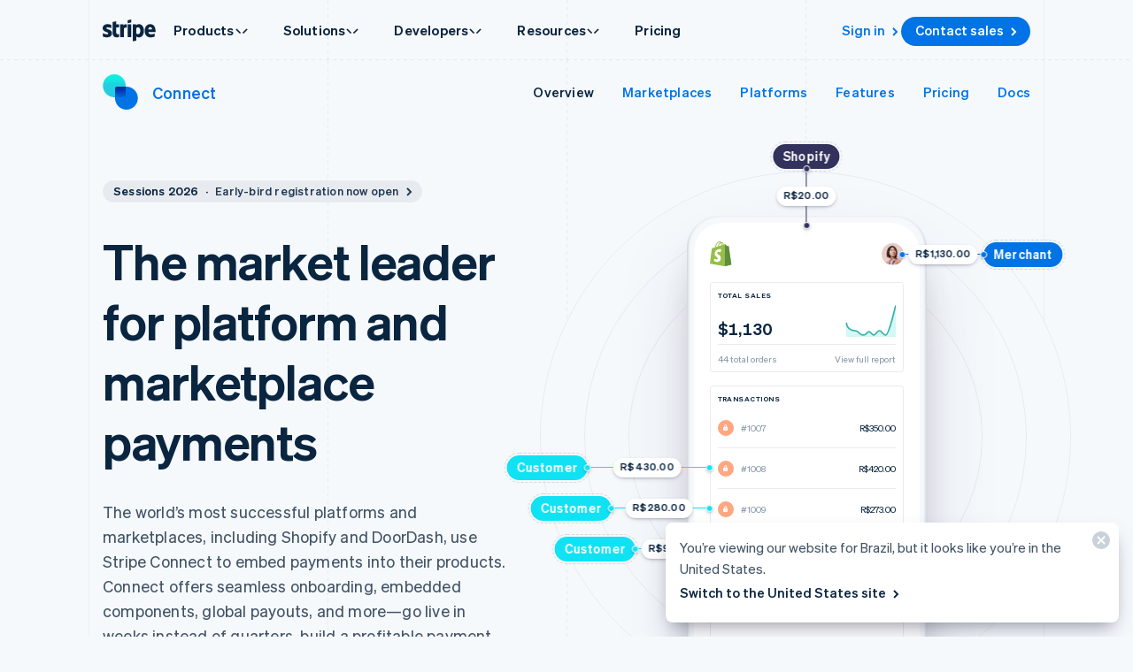

--- FILE ---
content_type: text/html; charset=utf-8
request_url: https://stripe.com/en-br/connect
body_size: 194198
content:
<!DOCTYPE html>
<html
  class="MktRoot"
  lang="en-BR"
  data-js-controller="Page"
  data-page-id="Connect"
  data-page-title="Stripe Connect | Platform and Marketplace Payment Solutions"
  data-loading
>
  <head>
    <script>window.__capturedErrors = [];
window.onerror = function (message, url, line, column, error) { __capturedErrors.push(error); };
window.onunhandledrejection = function(evt) { __capturedErrors.push(evt.reason); }
</script>
<meta
  name="sentry-config"
  data-js-dsn=""
  data-js-release="a2e30faec8b32294a50b7189283ce5760fa8d49e"
  data-js-environment="production"
  data-js-project="mkt"
>

    <meta name="edge-experiment-treatments" content="wpp_acq_triple_cta_nav.control.ursula.e86c7726-3705-8be6-e2ba-9b23b6ae0499.m,wpp_acq_l2_nav_product_dropdown_clarity.control.ursula.1fcd7e82-23f5-cd9b-9ce3-265a6762e305.m,wpp_acq_support_link_global_nav.control.ursula.3996d9ab-7fe0-4074-d2bb-1ee013de9c6c.a,wpp_refreshed_nav_style.control.ursula.ea4555a0-21e7-74c6-8474-1208c18f09d1.a,wpp_country_phone_input.control.ursula.07b21a39-6875-088a-4b0f-ff5265d5a2cf.a">
<meta name="experiment-treatments" content="wpp_acq_triple_cta_nav.control.ursula.0b6c9ec3-abc3-477d-9d2d-d0a1ab026819.m,wpp_acq_l2_nav_product_dropdown_clarity.control.ursula.54f5be53-4154-42b1-9045-238a50efcc62.m,wpp_acq_support_link_global_nav.control.ursula.c330efeb-45fa-40d0-9a26-4932515f99a6.a,wpp_refreshed_nav_style.control.ursula.5c3225d7-dfdd-4ca5-8ecb-9ab70cd32245.a,wpp_country_phone_input.control.ursula.c84db91f-8bcb-443f-8060-17cc644262a4.a">
<meta name="experiment-token" content="b057adf62413da6f5a217797c71326fed5df5336">
    

    
    

    <meta name="request-country" content="US"/>

    <script type="application/json" id="AnalyticsConfigurationJSON" >{"GTM_ID":"GTM-WK8882T","GTM_FRAME_URL":"https://b.stripecdn.com/stripethirdparty-srv/assets/","patchMismatchedCids":false,"environment":"production"}</script>

    <template id="source-attribution-loader">
  <script defer
    src="https://b.stripecdn.com/mkt-statics-srv/assets/imt-b920dec102a5c1bb57d45a54e9d70f34.js"
    data-store_url="https://b.stripecdn.com/mkt-statics-srv/assets/store-936f0d847a16164e7f6b15d74659c4a9.html">
  </script>
</template>

    <template data-js-controller="UniversalChatInitializer" data-should-show-universal-chat-cta-large="true">
  <button class="UniversalChatCtaButton" data-universal-chat-cta data-testid="chat-button" aria-label="Chat with Stripe">
  <svg xmlns="http://www.w3.org/2000/svg" fill="none" width="20" height="20"  viewBox="0 0 20 20" class="UniversalChatCtaButton__bubbleLeft">
    <path fill="#fff" stroke="#0A2540" d="M18.14 14.55a9.43 9.43 0 1 0-3.59 3.59l3.91 1.3c.21.07.57.12.83-.13.27-.27.23-.63.15-.83l-1.3-3.93Z"></path>
  </svg>

  <div class="UniversalChatCtaButton__bubbleRightContainer">
    <svg xmlns="http://www.w3.org/2000/svg" fill="none" width="20" height="20"  viewBox="0 0 20 20">
      <path fill="#fff" stroke="#0A2540" d="m1.86 14.55-1.3 3.93c-.08.2-.12.56.15.83.26.25.62.2.83.13l3.9-1.3a9.43 9.43 0 1 0-3.58-3.6Z"></path>
    </svg>
    <svg width="14" height="4" viewBox="0 0 14 4" version="1.1" xmlns="http://www.w3.org/2000/svg" xmlnsxlink="http://www.w3.org/1999/xlink" class="UniversalChatCtaButton__typingIndicator">
      <circle class="UniversalChatCtaButton__typingBubble" cx="2" cy="1.5" r="1.5" fill="#0a2540"></circle>
      <circle class="UniversalChatCtaButton__typingBubble" cx="7" cy="1.5" r="1.5" fill="#0a2540"></circle>
      <circle class="UniversalChatCtaButton__typingBubble" cx="12" cy="1.5" r="1.5" fill="#0a2540"></circle>
    </svg>
  </div>
</button>
  <button
    class="UniversalChatCtaButtonLarge"
    data-universal-chat-cta-large
    data-testid="chat-button"
    aria-label="Chat with Stripe"
    data-js-controller="UniversalChatCtaButtonLarge"
  >
    <div class="UniversalChatCtaButtonLarge__icon">
      <div class="UniversalChatCtaButtonLarge__iconInner">
        <svg xmlns="http://www.w3.org/2000/svg" fill="none" width="20" height="20"  viewBox="0 0 20 20" class="UniversalChatCtaButtonLarge__bubbleLeft">
          <path fill="#000" stroke="#e7ecf1" d="M18.14 14.55a9.43 9.43 0 1 0-3.59 3.59l3.91 1.3c.21.07.57.12.83-.13.27-.27.23-.63.15-.83l-1.3-3.93Z"></path>
        </svg>

        <div class="UniversalChatCtaButtonLarge__bubbleRightContainer">
          <svg xmlns="http://www.w3.org/2000/svg" fill="none" width="20" height="20"  viewBox="0 0 20 20">
            <path fill="#000" stroke="#e7ecf1" d="m1.86 14.55-1.3 3.93c-.08.2-.12.56.15.83.26.25.62.2.83.13l3.9-1.3a9.43 9.43 0 1 0-3.58-3.6Z"></path>
          </svg>
          <svg width="14" height="4" viewBox="0 0 14 4" version="1.1" xmlns="http://www.w3.org/2000/svg" xmlnsxlink="http://www.w3.org/1999/xlink" class="UniversalChatCtaButtonLarge__typingIndicator">
            <circle class="UniversalChatCtaButtonLarge__typingBubble" cx="2" cy="1.5" r="1.5" fill="#e7ecf1"></circle>
            <circle class="UniversalChatCtaButtonLarge__typingBubble" cx="7" cy="1.5" r="1.5" fill="#e7ecf1"></circle>
            <circle class="UniversalChatCtaButtonLarge__typingBubble" cx="12" cy="1.5" r="1.5" fill="#e7ecf1"></circle>
          </svg>
        </div>
      </div>
    </div>

    <div class="UniversalChatCtaButtonLarge__text">
      Chat with Stripe sales
    </div>
  </button>

  <iframe data-universal-chat-iframe title="Chat Widget" src="https://support-conversations.stripe.com/widget?locale=en-US&entrypoint=dot_com&audience=dot_com" style="position: fixed; right: 24px; bottom: 0px; left: auto; z-index: 2147483639; width: 390px; max-height: 708px; overflow: hidden; background-color: rgb(230, 235, 241); border: 0px; border-radius: 8px 8px 0 0; box-shadow: rgba(0, 0, 0, 0.05) 0px 12px 15px, rgba(0, 0, 0, 0.05) 0px 0px 0px 1px, rgba(0, 0, 0, 0.08) 0px 5px 9px; transition: 0.2s ease-in-out; transform: translate(0, 100%); height: calc(-40px + 100svh); opacity: 0;"></iframe>

  <div data-universal-chat-unseen-messages-count-div style="display: none; visibility: hidden; position: fixed; right: 11px; bottom: 33px; z-index: 2147483640; height: 24px; width: 24px; color: #ffffff; background-color: #635bff; border-radius: 50%; align-items: center; justify-content: center; font-size: 0.9rem; font-weight: 500; padding-bottom: 2px;"></div>
</template>

    <meta charset='utf-8' />
    
    <meta name='viewport' content='width=device-width, initial-scale=1, viewport-fit=cover' />

    
      <link rel="icon" type="image/svg+xml" href="https://images.stripeassets.com/fzn2n1nzq965/1hgcBNd12BfT9VLgbId7By/01d91920114b124fb4cf6d448f9f06eb/favicon.svg" />
<link rel="icon" type="image/png" href="https://images.stripeassets.com/fzn2n1nzq965/4vVgZi0ZMoEzOhkcv7EVwK/8cce6fdcf2733b2ec8e99548908847ed/favicon.png?w=96&amp;h=96" sizes="96x96" />
<link rel="shortcut icon" href="https://assets.stripeassets.com/fzn2n1nzq965/nu0iR4KqmkdJ52fgRts09/c3a10df318e7ffb1f516073daadea625/favicon.ico" />
<link rel="apple-touch-icon" sizes="180x180" href="https://images.stripeassets.com/fzn2n1nzq965/4vVgZi0ZMoEzOhkcv7EVwK/8cce6fdcf2733b2ec8e99548908847ed/favicon.png?w=180&amp;h=180" />
    
    
    
    <meta name="description" content="Stripe Connect is the fastest and easiest way to integrate payments and financial services into your software platform or marketplace.">
    

    
      <link rel="canonical" href="https://stripe.com/en-br/connect">
<link rel="alternate" href="https://stripe.com/connect" hreflang="x-default">
<link rel="alternate" href="https://stripe.com/connect" hreflang="en-US">
<link rel="alternate" href="https://stripe.com/es-us/connect" hreflang="es-US">
<link rel="alternate" href="https://stripe.com/zh-us/connect" hreflang="zh-US">
<link rel="alternate" href="https://stripe.com/ae/connect" hreflang="en-AE">
<link rel="alternate" href="https://stripe.com/at/connect" hreflang="de-AT">
<link rel="alternate" href="https://stripe.com/en-at/connect" hreflang="en-AT">
<link rel="alternate" href="https://stripe.com/au/connect" hreflang="en-AU">
<link rel="alternate" href="https://stripe.com/nl-be/connect" hreflang="nl-BE">
<link rel="alternate" href="https://stripe.com/fr-be/connect" hreflang="fr-BE">
<link rel="alternate" href="https://stripe.com/de-be/connect" hreflang="de-BE">
<link rel="alternate" href="https://stripe.com/en-be/connect" hreflang="en-BE">
<link rel="alternate" href="https://stripe.com/en-bg/connect" hreflang="en-BG">
<link rel="alternate" href="https://stripe.com/br/connect" hreflang="pt-BR">
<link rel="alternate" href="https://stripe.com/en-br/connect" hreflang="en-BR">
<link rel="alternate" href="https://stripe.com/en-ca/connect" hreflang="en-CA">
<link rel="alternate" href="https://stripe.com/fr-ca/connect" hreflang="fr-CA">
<link rel="alternate" href="https://stripe.com/de-ch/connect" hreflang="de-CH">
<link rel="alternate" href="https://stripe.com/fr-ch/connect" hreflang="fr-CH">
<link rel="alternate" href="https://stripe.com/it-ch/connect" hreflang="it-CH">
<link rel="alternate" href="https://stripe.com/en-ch/connect" hreflang="en-CH">
<link rel="alternate" href="https://stripe.com/en-cy/connect" hreflang="en-CY">
<link rel="alternate" href="https://stripe.com/en-cz/connect" hreflang="en-CZ">
<link rel="alternate" href="https://stripe.com/de/connect" hreflang="de-DE">
<link rel="alternate" href="https://stripe.com/en-de/connect" hreflang="en-DE">
<link rel="alternate" href="https://stripe.com/en-dk/connect" hreflang="en-DK">
<link rel="alternate" href="https://stripe.com/en-ee/connect" hreflang="en-EE">
<link rel="alternate" href="https://stripe.com/es/connect" hreflang="es-ES">
<link rel="alternate" href="https://stripe.com/en-es/connect" hreflang="en-ES">
<link rel="alternate" href="https://stripe.com/en-fi/connect" hreflang="en-FI">
<link rel="alternate" href="https://stripe.com/sv-fi/connect" hreflang="sv-FI">
<link rel="alternate" href="https://stripe.com/fr/connect" hreflang="fr-FR">
<link rel="alternate" href="https://stripe.com/en-fr/connect" hreflang="en-FR">
<link rel="alternate" href="https://stripe.com/gb/connect" hreflang="en-GB">
<link rel="alternate" href="https://stripe.com/en-gi/connect" hreflang="en-GI">
<link rel="alternate" href="https://stripe.com/en-gr/connect" hreflang="en-GR">
<link rel="alternate" href="https://stripe.com/en-hk/connect" hreflang="en-HK">
<link rel="alternate" href="https://stripe.com/zh-hk/connect" hreflang="zh-HK">
<link rel="alternate" href="https://stripe.com/en-hr/connect" hreflang="en-HR">
<link rel="alternate" href="https://stripe.com/it-hr/connect" hreflang="it-HR">
<link rel="alternate" href="https://stripe.com/en-hu/connect" hreflang="en-HU">
<link rel="alternate" href="https://stripe.com/ie/connect" hreflang="en-IE">
<link rel="alternate" href="https://stripe.com/in/connect" hreflang="en-IN">
<link rel="alternate" href="https://stripe.com/it/connect" hreflang="it-IT">
<link rel="alternate" href="https://stripe.com/en-it/connect" hreflang="en-IT">
<link rel="alternate" href="https://stripe.com/jp/connect" hreflang="ja-JP">
<link rel="alternate" href="https://stripe.com/en-jp/connect" hreflang="en-JP">
<link rel="alternate" href="https://stripe.com/de-li/connect" hreflang="de-LI">
<link rel="alternate" href="https://stripe.com/en-li/connect" hreflang="en-LI">
<link rel="alternate" href="https://stripe.com/en-lt/connect" hreflang="en-LT">
<link rel="alternate" href="https://stripe.com/fr-lu/connect" hreflang="fr-LU">
<link rel="alternate" href="https://stripe.com/de-lu/connect" hreflang="de-LU">
<link rel="alternate" href="https://stripe.com/en-lu/connect" hreflang="en-LU">
<link rel="alternate" href="https://stripe.com/en-lv/connect" hreflang="en-LV">
<link rel="alternate" href="https://stripe.com/en-my/connect" hreflang="en-MY">
<link rel="alternate" href="https://stripe.com/zh-my/connect" hreflang="zh-MY">
<link rel="alternate" href="https://stripe.com/en-mt/connect" hreflang="en-MT">
<link rel="alternate" href="https://stripe.com/mx/connect" hreflang="es-MX">
<link rel="alternate" href="https://stripe.com/en-mx/connect" hreflang="en-MX">
<link rel="alternate" href="https://stripe.com/nl/connect" hreflang="nl-NL">
<link rel="alternate" href="https://stripe.com/en-nl/connect" hreflang="en-NL">
<link rel="alternate" href="https://stripe.com/en-no/connect" hreflang="en-NO">
<link rel="alternate" href="https://stripe.com/nz/connect" hreflang="en-NZ">
<link rel="alternate" href="https://stripe.com/en-pl/connect" hreflang="en-PL">
<link rel="alternate" href="https://stripe.com/pt-pt/connect" hreflang="pt-PT">
<link rel="alternate" href="https://stripe.com/en-pt/connect" hreflang="en-PT">
<link rel="alternate" href="https://stripe.com/en-ro/connect" hreflang="en-RO">
<link rel="alternate" href="https://stripe.com/se/connect" hreflang="sv-SE">
<link rel="alternate" href="https://stripe.com/en-se/connect" hreflang="en-SE">
<link rel="alternate" href="https://stripe.com/en-sg/connect" hreflang="en-SG">
<link rel="alternate" href="https://stripe.com/zh-sg/connect" hreflang="zh-SG">
<link rel="alternate" href="https://stripe.com/en-si/connect" hreflang="en-SI">
<link rel="alternate" href="https://stripe.com/it-si/connect" hreflang="it-SI">
<link rel="alternate" href="https://stripe.com/en-sk/connect" hreflang="en-SK">
<link rel="alternate" href="https://stripe.com/th/connect" hreflang="th-TH">
<link rel="alternate" href="https://stripe.com/en-th/connect" hreflang="en-TH">
<link rel="alternate" href="https://stripe.com/br/connect" hreflang="pt">
<link rel="alternate" href="https://stripe.com/nl/connect" hreflang="nl">
<link rel="alternate" href="https://stripe.com/connect" hreflang="en">
<link rel="alternate" href="https://stripe.com/fr/connect" hreflang="fr">
<link rel="alternate" href="https://stripe.com/de/connect" hreflang="de">
<link rel="alternate" href="https://stripe.com/it/connect" hreflang="it">
<link rel="alternate" href="https://stripe.com/jp/connect" hreflang="ja">
<link rel="alternate" href="https://stripe.com/zh-sg/connect" hreflang="zh">
<link rel="alternate" href="https://stripe.com/es/connect" hreflang="es">
<link rel="alternate" href="https://stripe.com/se/connect" hreflang="sv">
<link rel="alternate" href="https://stripe.com/th/connect" hreflang="th">

    

    <title>Stripe Connect | Platform and Marketplace Payment Solutions</title>

    
    <meta name="format-detection" content="telephone=no">
    
    

    
      
      

      
      
      

      <meta name="facebook-domain-verification" content="zvsnguqc5l0xz3at5o9beubpl46dv8" />
      <meta property="og:title" content="Stripe Connect | Platform and Marketplace Payment Solutions">
      <meta property="og:description" content="Stripe Connect is the fastest and easiest way to integrate payments and financial services into your software platform or marketplace.">
      <meta property="og:image" name="og:image" content="https://images.stripeassets.com/fzn2n1nzq965/6oaBHbuso2hzYFyt006GP1/2bbb5cab1beb3712c89096ef89b97c7c/Connect-social-card.png?q=80">

      <meta name="og:url" content="https://stripe.com/en-br/connect">


      
      <meta name="twitter:site" content="@stripe">
      <meta name="twitter:image" content="https://images.stripeassets.com/fzn2n1nzq965/6oaBHbuso2hzYFyt006GP1/2bbb5cab1beb3712c89096ef89b97c7c/Connect-social-card.png?q=80">
      <meta name="twitter:card" content="summary_large_image">
      <meta name="twitter:title" content="Stripe Connect | Platform and Marketplace Payment Solutions">
      <meta name="twitter:description" content="Stripe Connect is the fastest and easiest way to integrate payments and financial services into your software platform or marketplace.">
    

    
    
    

    
      <meta name="stripe:notification-path"
  data-js-controller="NotificationCenterLoader"
  data-js-notification-path="/en-br/notifications"
>
    

    

    <meta data-js-controller="ScrollDepthTracker"></meta>
    
    
      <meta data-js-controller="MonitorWebVitals"></meta>
    

    
    <link rel="preconnect" href="https://q.stripe.com" crossorigin>
<link rel="dns-prefetch" href="https://q.stripe.com">
    <link rel="preconnect" href="https://images.stripeassets.com" crossorigin>
<link rel="dns-prefetch" href="https://images.stripeassets.com">
    <link rel="preconnect" href="https://assets.stripeassets.com" crossorigin>
<link rel="dns-prefetch" href="https://assets.stripeassets.com">
    
      
    
    
      
    
    <script>new MutationObserver(e=>{for(const d of e)if(d.addedNodes)for(const e of d.addedNodes)e instanceof HTMLLinkElement&&void 0!==e.dataset.jsLazyStyle&&e.addEventListener("load",function(){this.media="all"})}).observe(document.head,{childList:!0}),document.addEventListener("DOMContentLoaded",()=>{for(const e of document.querySelectorAll("link[data-js-lazy-style]"))"all"!==e.media&&(e.media="all")});
</script>
    <link rel="preconnect" href="https://b.stripecdn.com" crossorigin>
<link rel="dns-prefetch" href="https://b.stripecdn.com">
<style>.SiteHeader{--siteMenuTransition:250ms;--siteMenuArrowSpacing:13px;--siteMenuArrowOffset:0;--userLogoColor:var(--navColor);--tabletOverlayDisplay:none;position:relative;z-index:100;background-color:var(--backgroundColor)}@media (max-width:599px){.SiteHeader{--tabletOverlayDisplay:none}}@media (max-width:899px){.SiteHeader{--desktopNavDisplay:none}}@media (min-width:900px){.SiteHeader{--mobileNavDisplay:none;--tabletOverlayDisplay:none}}@media (prefers-reduced-motion:reduce){.SiteHeader{--siteMenuTransition:1ms}}.SiteHeader--noTransitions{--siteMenuTransition:0ms}.SiteHeader.variant--Overlay{position:absolute;top:0;left:0;width:100%;background:none}@media (min-width:900px){.SiteHeader.variant--Fixed{position:fixed;top:0;left:0;width:100%}}.SiteHeader--hasGuides:after{position:absolute;bottom:0;left:0;width:100%;height:1px;margin:0;border:none;background:linear-gradient(90deg,var(--guideDashedColor),var(--guideDashedColor) 50%,transparent 0,transparent);background-size:8px 1px;content:""}.SiteHeader--excludesNav{pointer-events:none}.SiteHeader--excludesNav .SiteHeader__logo{pointer-events:auto}.SiteHeader.theme--Transparent:after{display:none}.SiteHeader__guidesContainer{position:absolute;top:0;left:0;width:100%;height:100%;overflow:hidden}.SiteHeader.theme--Transparent .SiteHeader__guidesContainer{display:none}.SiteHeader__container{position:relative;max-width:calc(var(--columnPaddingNormal)*2 + var(--layoutWidth));margin:0 auto;padding:0 var(--columnPaddingNormal);overflow:hidden}.SiteHeader__navContainer{display:flex;justify-content:space-between;align-items:center;min-height:68px;padding:32px var(--columnPaddingNormal) 12px}.HubPage .SiteHeader__navContainer{padding-left:0;padding-right:0}@media (min-width:900px){.HubPage .SiteHeader__navContainer,.SiteHeader__navContainer{padding:12px var(--columnPaddingNormal)}}@media (pointer:fine){.SiteHeader__logo{transition:var(--hoverTransition);transition-property:color,opacity}@media (-webkit-min-device-pixel-ratio:2){.SiteHeader__logo{will-change:opacity,color}}.SiteHeader__logo:hover{color:var(--navHoverColor);opacity:var(--navHoverOpacity)}}.SiteHeader__logoLink{display:block;outline:none;padding:4px;margin:-4px}.keyboard-navigation .SiteHeader__logoLink:focus{box-shadow:var(--focusBoxShadow);border-radius:2px}.SiteHeader__ctaNav{display:var(--desktopNavDisplay,initial);white-space:nowrap;overflow:hidden;justify-content:flex-end}html[lang^=de] .SiteHeader__ctaNav,html[lang^=es]:has(.SiteHeader--hasSupportLink) .SiteHeader__ctaNav,html[lang^=fr]:has(.SiteHeader--hasSupportLink) .SiteHeader__ctaNav,html[lang^=ja]:has(.SiteHeader--hasSupportLink) .SiteHeader__ctaNav,html[lang^=nl]:has(.SiteHeader--hasSupportLink) .SiteHeader__ctaNav,html[lang^=th]:has(.SiteHeader--hasSupportLink) .SiteHeader__ctaNav{--ctaFont:var(--fontWeightSemibold) 14px/1.6 var(--fontFamily)}@media (min-width:900px) and (max-width:990px){.MktRoot[lang^=en][data-loading] .SiteHeader__ctaNav{opacity:0}}@media (min-width:900px) and (max-width:1069px){.MktRoot:not([lang^=en])[data-loading] .SiteHeader__ctaNav{opacity:0}}.SiteHeader__menuNav{display:var(--mobileNavDisplay,initial)}.SiteHeader__tabletOverlay{position:fixed;top:0;left:0;width:100%;height:100%;background-color:rgba(10,37,64,.05);opacity:0;transition:opacity ease-out var(--siteMenuTransition);display:var(--tabletOverlayDisplay);z-index:0}@media (min-width:600px) and (max-width:899px){.SiteHeader--mobileMenuVisible .SiteHeader__tabletOverlay{--tabletOverlayDisplay:block;opacity:1}}.SiteHeader__mobileMenuMask{position:absolute;top:0;left:0;width:100%;display:var(--mobileNavDisplay,flex);justify-content:flex-end;transform:translateY(-100%);transition:ease-out var(--siteMenuTransition);overflow:hidden;z-index:1;pointer-events:none}.SiteHeader--mobileMenuVisible .SiteHeader__mobileMenuMask{transform:translateY(0)}.SiteHeader__mobileMenu{opacity:0;transform:translateY(100%);transform-origin:50% 0;transition:visibility step-end var(--siteMenuTransition),transform ease-out var(--siteMenuTransition),opacity ease-out var(--siteMenuTransition);pointer-events:none;visibility:hidden}.SiteHeader--mobileMenuVisible .SiteHeader__mobileMenu{transform:translateY(0);opacity:1;pointer-events:auto;visibility:visible;transition:visibility step-start var(--siteMenuTransition),transform ease-out var(--siteMenuTransition),opacity ease-out var(--siteMenuTransition)}@media (min-width:900px){.SiteHeader__mobileMenu{display:none}}.SiteHeader__menuContainer{display:var(--desktopNavDisplay,block);position:absolute;top:calc(100% - 1px - var(--siteMenuArrowSpacing));left:0;width:100%;height:1000px;z-index:1;pointer-events:none;perspective:2000px;overflow:hidden;opacity:0;transition-property:opacity;transition:var(--siteMenuTransition)}.SiteHeader--dropdownVisible .SiteHeader__menuContainer{opacity:1}.SiteHeader__menuShadowContainer{position:absolute;inset:0}.SiteHeader__menu{position:absolute;top:0;left:0}.SiteHeader--hasContactSales .SiteHeader__navContainer{-moz-column-gap:20px;column-gap:20px}html[lang^=de] .SiteHeader--hasContactSales .SiteHeader__navContainer,html[lang^=es] .SiteHeader--hasContactSales .SiteHeader__navContainer,html[lang^=fr] .SiteHeader--hasContactSales .SiteHeader__navContainer,html[lang^=id] .SiteHeader--hasContactSales .SiteHeader__navContainer,html[lang^=nl] .SiteHeader--hasContactSales .SiteHeader__navContainer{-moz-column-gap:16px;column-gap:16px}.SiteHeader--hasContactSales .SiteHeader__ctaNav{display:var(--desktopNavDisplay,flex);flex-grow:1}.SiteHeader--hasContactSales .SiteHeader__ctaNavContainer{display:flex;margin-top:3px;-moz-column-gap:16px;column-gap:16px}.SiteHeader--hasContactSales .SiteHeader__leftCta.SiteHeader__leftCta--isHidden,.SiteHeader--hasContactSales .SiteHeader__secondaryAction--isHidden{position:absolute;visibility:hidden;pointer-events:none}.SiteHeader--hasContactSales .SiteHeader__ctaNav .variant--Link{color:var(--linkColor)}.SiteHeader--hasSupportLink .SiteHeader__ctaNav{margin-left:16px}:lang(de) .SiteHeader--hasSupportLink .SiteHeader__ctaNav,:lang(es) .SiteHeader--hasSupportLink .SiteHeader__ctaNav,:lang(fr) .SiteHeader--hasSupportLink .SiteHeader__ctaNav,:lang(ja) .SiteHeader--hasSupportLink .SiteHeader__ctaNav,:lang(nl) .SiteHeader--hasSupportLink .SiteHeader__ctaNav,:lang(th) .SiteHeader--hasSupportLink .SiteHeader__ctaNav{margin-left:4px}.SiteHeader--hasSupportLink .SiteHeader__ctaNavContainer{-moz-column-gap:18px;column-gap:18px;margin-top:4px}:lang(de) .SiteHeader--hasSupportLink .SiteHeader__ctaNavContainer,:lang(es) .SiteHeader--hasSupportLink .SiteHeader__ctaNavContainer,:lang(fr) .SiteHeader--hasSupportLink .SiteHeader__ctaNavContainer,:lang(nl) .SiteHeader--hasSupportLink .SiteHeader__ctaNavContainer{-moz-column-gap:10px;column-gap:10px}.SiteHeader--tripleCTA .SiteHeader__navContainer{gap:15px}.SiteHeader--tripleCTA .SiteHeader__ctaNavContainer{--column-gap-inner:25px;-moz-column-gap:var(--column-gap-inner);column-gap:var(--column-gap-inner)}.SiteHeader__contactSalesButtonWithSearch{--column-gap:8px;display:flex;gap:var(--column-gap)}@media (min-width:900px){.MktRoot .SiteHeader--isSticky{--easeOutSine:cubic-bezier(0.61,1,0.88,1)}.MktRoot .SiteHeader--isSticky .SiteHeader__stickyShadow{position:absolute;top:0;width:100%;height:100%;transform:translateY(-100%);transition:opacity .25s var(--easeOutSine);box-shadow:0 0 60px rgba(50,50,93,.18);pointer-events:none;opacity:0}.MktRoot .SiteHeader--isSticky.SiteHeader--opaque{--accentColor:#96f;--navColor:#0a2540;--navHoverColor:#0a2540;--linkColor:#0a2540;--linkHoverColor:#0a2540;--linkHoverOpacity:0.6;--buttonColor:#635bff;--menuBgColor:#eff3f9}.MktRoot .SiteHeader--isSticky.SiteHeader--opaque .SiteHeader__stickyContainer{background:#fff}.MktRoot .SiteHeader--isSticky.SiteHeader--opaque .SiteMenu__card.Card{box-shadow:0 20px 60px rgba(50,50,93,.18)}.MktRoot .SiteHeader--isSticky.SiteHeader--opaque .SiteSubMenu{--siteSubMenuBackgroundColor:var(--menuBgColor)}.MktRoot .SiteHeader--isSticky.SiteHeader--opaque .SiteHeader__ctaNav .variant--Button{color:var(--textColor);background-color:var(--buttonColor)}.MktRoot .SiteHeader--isSticky.SiteHeader--opaque .SiteHeader__ctaNav .variant--Button:hover{background-color:var(--linkColor)}.MktRoot .SiteHeader--isSticky.SiteHeader--opaque .SiteHeader__ctaNav .variant--Link{color:var(--linkColor)}.MktRoot .SiteHeader--isSticky.SiteHeader--opaque .SiteHeader__stickyShadow{transform:translateY(0)}.MktRoot .SiteHeader--isSticky.SiteHeader--opaque .SiteMenu{padding-top:0;height:calc(var(--siteMenuHeight))}.MktRoot .SiteHeader--isSticky.SiteHeader--opaque .SiteMenu__card.Card{--cardBackground:var(--menuBgColor);border-top-left-radius:0;border-top-right-radius:0}.MktRoot .SiteHeader--isSticky.SiteHeader--opaque .SiteHeader__menuContainer{top:100%;overflow:visible}.MktRoot .SiteHeader--isSticky.SiteHeader--opaque .SiteHeader__menuShadowContainer{overflow:hidden}.MktRoot .SiteHeader--isSticky.SiteHeader--opaque .SiteMenu__sectionWrapper{margin:4px}.MktRoot .SiteHeader--isSticky.SiteHeader--opaque .SiteMenuSection__body{border-radius:4px;background:#fff}.MktRoot .SiteHeader--isSticky.SiteHeader--opaque .SiteMenuSection__footer{--siteMenuFooterMargin:0px;border-radius:0;background:var(--menuBgColor)}.MktRoot .SiteHeader--isSticky.SiteHeader--opaque .SiteSubMenu{border-radius:0}.MktRoot .SiteHeader--isSticky.SiteHeader--opaque .SiteHeaderArrow{top:-6px;box-shadow:none;--siteHeaderArrowBackgroundColor:var(--menuBgColor)}.MktRoot .SiteHeader--isSticky.SiteHeader--opaque .SiteSolutionsNav{padding:0;background-color:var(--menuBgColor)}.MktRoot .SiteHeader--isSticky.SiteHeader--opaque .SiteProductsNav{border-top-left-radius:0;border-top-right-radius:0;background-color:var(--menuBgColor)}.MktRoot .SiteHeader--isSticky.SiteHeader--isStuck{position:fixed}.MktRoot .SiteHeader--isSticky.SiteHeader--noStickyTransitions .SiteHeader__navContainer *{transition:none}}</style>
<style>.Guides{position:absolute;height:100%;width:100%;top:0;left:0;padding:0 var(--columnPaddingNormal);pointer-events:none}@media (max-width:1111px){.Guides{max-width:var(--windowWidth)}}.Guides__container{display:grid;grid:1fr/repeat(var(--columnCountMax),1fr);position:relative;max-width:var(--layoutWidth);height:100%;margin:0 auto}.Guides__guide{width:1px;background:linear-gradient(180deg,var(--guideDashedColor),var(--guideDashedColor) 50%,transparent 0,transparent);background-size:1px 8px}.Guides__guide:first-of-type,.Guides__guide:last-of-type{background:var(--guideSolidColor)}.Guides__guide:last-of-type{position:absolute;top:0;right:0;height:100%}@media (max-width:599px){.Guides__guide:nth-of-type(3n){display:none}}@media (max-width:899px){.Guides__guide:nth-of-type(2n){display:none}}</style>
<style>.UserLogo{--userLogoMaxWidth:160px;display:block}@media (max-width:899px){.UserLogo{max-width:var(--userLogoMaxWidth)}}.theme--White .UserLogo.variant--Flat{--userLogoColor:#b2bcc7}.theme--Light .UserLogo.variant--Flat{--userLogoColor:#aab4c1}.theme--Dark .UserLogo.variant--Flat{--userLogoColor:#fff;--userLogoColorAltShadeLighter:color-mix(in srgb,var(--userLogoColor) 92.5%,#000)}.UserLogo.variant--Flat{--userLogoColorAlt:var(--backgroundColor);--userLogoColorAltShadeDarker:color-mix(in srgb,var(--userLogoColor) 85%,#000);--userLogoColorAltShadeLighter:color-mix(in srgb,var(--userLogoColor) 75%,#fff);--userLogoColorAltNoTransparency:var(--backgroundColor)}</style>
<style>.SiteHeaderNavItem+.SiteHeaderNavItem{margin-left:-1px}.SiteHeaderNavItem__link,.SiteHeaderNavItem__link.Link{--linkColor:var(--navColor);--linkHoverColor:var(--navHoverColor);--linkHoverOpacity:var(--navHoverOpacity);display:block;padding:10px 20px;font:var(--fontWeightBold) 15px/1.6 var(--fontFamily);letter-spacing:.2px;color:var(--navColor);cursor:pointer;-webkit-appearance:none;-moz-appearance:none;appearance:none;background-color:transparent;border:none;outline:none}.SiteHeaderNavItem__link.Link[aria-haspopup=true],.SiteHeaderNavItem__link[aria-haspopup=true]{cursor:default;transition:var(--hoverTransition);transition-property:color,opacity}.SiteHeaderNavItem__link.Link[aria-expanded=true],.SiteHeaderNavItem__link[aria-expanded=true]{color:var(--linkHoverColor);opacity:var(--linkHoverOpacity)}.keyboard-navigation .SiteHeaderNavItem__link.Link:focus,.keyboard-navigation .SiteHeaderNavItem__link:focus{box-shadow:var(--focusBoxShadow);border-radius:4px}html[lang^=ja] .SiteHeaderNavItem__link,html[lang^=ja] .SiteHeaderNavItem__link.Link{font-weight:600;font-variation-settings:"wght" 500}html[lang^=de] .SiteHeaderNavItem__link,html[lang^=de] .SiteHeaderNavItem__link.Link,html[lang^=es]:has(.SiteHeader--hasSupportLink) .SiteHeaderNavItem__link,html[lang^=es]:has(.SiteHeader--hasSupportLink) .SiteHeaderNavItem__link.Link,html[lang^=fr]:has(.SiteHeader--hasSupportLink) .SiteHeaderNavItem__link,html[lang^=fr]:has(.SiteHeader--hasSupportLink) .SiteHeaderNavItem__link.Link,html[lang^=ja]:has(.SiteHeader--hasSupportLink) .SiteHeaderNavItem__link,html[lang^=ja]:has(.SiteHeader--hasSupportLink) .SiteHeaderNavItem__link.Link,html[lang^=nl]:has(.SiteHeader--hasSupportLink) .SiteHeaderNavItem__link,html[lang^=nl]:has(.SiteHeader--hasSupportLink) .SiteHeaderNavItem__link.Link,html[lang^=th]:has(.SiteHeader--hasSupportLink) .SiteHeaderNavItem__link,html[lang^=th]:has(.SiteHeader--hasSupportLink) .SiteHeaderNavItem__link.Link{font:var(--fontWeightBold) 14px/1.6 var(--fontFamily)}.SiteHeader--hasContactSales:not(.SiteHeader--hasSupportLink,.SiteHeader--refreshed) .SiteHeaderNavItem__link,.SiteHeader--hasContactSales:not(.SiteHeader--hasSupportLink,.SiteHeader--refreshed) .SiteHeaderNavItem__link.Link{padding:10px 20px}html[lang^=es] .SiteHeader--hasContactSales:not(.SiteHeader--hasSupportLink,.SiteHeader--refreshed) .SiteHeaderNavItem__link,html[lang^=es] .SiteHeader--hasContactSales:not(.SiteHeader--hasSupportLink,.SiteHeader--refreshed) .SiteHeaderNavItem__link.Link,html[lang^=fr] .SiteHeader--hasContactSales:not(.SiteHeader--hasSupportLink,.SiteHeader--refreshed) .SiteHeaderNavItem__link,html[lang^=fr] .SiteHeader--hasContactSales:not(.SiteHeader--hasSupportLink,.SiteHeader--refreshed) .SiteHeaderNavItem__link.Link,html[lang^=id] .SiteHeader--hasContactSales:not(.SiteHeader--hasSupportLink,.SiteHeader--refreshed) .SiteHeaderNavItem__link,html[lang^=id] .SiteHeader--hasContactSales:not(.SiteHeader--hasSupportLink,.SiteHeader--refreshed) .SiteHeaderNavItem__link.Link,html[lang^=nl] .SiteHeader--hasContactSales:not(.SiteHeader--hasSupportLink,.SiteHeader--refreshed) .SiteHeaderNavItem__link,html[lang^=nl] .SiteHeader--hasContactSales:not(.SiteHeader--hasSupportLink,.SiteHeader--refreshed) .SiteHeaderNavItem__link.Link{padding:10px 16px}html[lang^=de] .SiteHeader--hasContactSales:not(.SiteHeader--hasSupportLink,.SiteHeader--refreshed) .SiteHeaderNavItem__link,html[lang^=de] .SiteHeader--hasContactSales:not(.SiteHeader--hasSupportLink,.SiteHeader--refreshed) .SiteHeaderNavItem__link.Link{padding:10px 8px}.SiteHeader--hasSupportLink .SiteHeaderNavItem__link,.SiteHeader--hasSupportLink .SiteHeaderNavItem__link.Link{padding:10px 12px}:lang(de) .SiteHeader--hasSupportLink .SiteHeaderNavItem__link,:lang(de) .SiteHeader--hasSupportLink .SiteHeaderNavItem__link.Link,:lang(es) .SiteHeader--hasSupportLink .SiteHeaderNavItem__link,:lang(es) .SiteHeader--hasSupportLink .SiteHeaderNavItem__link.Link,:lang(fr) .SiteHeader--hasSupportLink .SiteHeaderNavItem__link,:lang(fr) .SiteHeader--hasSupportLink .SiteHeaderNavItem__link.Link,:lang(ja) .SiteHeader--hasSupportLink .SiteHeaderNavItem__link,:lang(ja) .SiteHeader--hasSupportLink .SiteHeaderNavItem__link.Link,:lang(nl) .SiteHeader--hasSupportLink .SiteHeaderNavItem__link,:lang(nl) .SiteHeader--hasSupportLink .SiteHeaderNavItem__link.Link,:lang(th) .SiteHeader--hasSupportLink .SiteHeaderNavItem__link,:lang(th) .SiteHeader--hasSupportLink .SiteHeaderNavItem__link.Link{padding:10px 9px}.SiteHeader--tripleCTA .SiteHeaderNavItem__link,.SiteHeader--tripleCTA .SiteHeaderNavItem__link.Link{padding:10px 14px}.SiteHeader .SiteHeaderNavItem--condensed .SiteHeaderNavItem__link{padding:10px 12px}.SiteHeader .SiteHeaderNavItem--condensed .SiteHeaderNavItem__link:not(.SiteHeaderNavItem__link--hasCaret){padding:10px 16px}.SiteHeaderNavItem__link--hasCaret{display:flex;align-items:center;-moz-column-gap:3px;column-gap:3px}.SiteHeaderNavItem__link--hasCaret span,.SiteHeaderNavItem__link--hasCaret svg{display:inline-flex}.SiteHeaderNavItem__link--hasCaret.SiteHeaderNavItem__link[aria-expanded=true] .SiteHeaderNavItem__linkCaret--left{transform:rotate(-90deg)}.SiteHeaderNavItem__link--hasCaret.SiteHeaderNavItem__link[aria-expanded=true] .SiteHeaderNavItem__linkCaret--right{transform:rotate(90deg)}.SiteHeaderNavItem__link--hasCaret .SiteHeaderNavItem__linkCaretContainer{position:relative;padding:7px 1px 5px}.SiteHeaderNavItem__link--hasCaret .SiteHeaderNavItem__linkCaret{transition:transform .4s cubic-bezier(.4,0,.2,1)}.SiteHeaderNavItem__link--hasCaret .SiteHeaderNavItem__linkCaret--left{translate:2px}.SiteHeaderNavItem__link--hasCaret .SiteHeaderNavItem__linkCaret--right{translate:-2px}</style>
<style>.Link{font-weight:var(--linkWeight,var(--fontWeightSemibold));cursor:pointer;color:var(--linkColor);opacity:var(--linkOpacity,1);transition:var(--hoverTransition);transition-property:color,opacity;outline:none}@media (pointer:fine){.Link:hover{color:var(--linkHoverColor,var(--linkColor));opacity:var(--linkHoverOpacity,1)}}@media (pointer:coarse){.Link:active{color:var(--linkHoverColor,var(--linkColor));opacity:var(--linkHoverOpacity,1)}}.keyboard-navigation .Link:focus{box-shadow:var(--focusBoxShadow);border-radius:2px}.Link__icon{position:relative;top:2px;margin:0 8px 0 0}</style>
<style>.SiteHeaderNav__list{display:var(--desktopNavDisplay,flex);align-items:center;margin:0;padding:0;list-style:none}.SiteHeaderNav__list:has(.SiteHeaderNavItem--condensed){padding-left:8px}</style>
<style>.DashboardLoginLink__dualCTAWrapper{display:flex;flex-direction:row;gap:var(--column-gap-inner)}</style>
<style>.CtaButton{display:inline-block;padding:3px 0 6px;border-radius:16.5px;font:var(--ctaFont);color:var(--buttonColor);transition:var(--hoverTransition);outline:none}.keyboard-navigation .CtaButton:focus{box-shadow:var(--focusBoxShadow)}html[lang^=ja] .CtaButton{font-weight:600;font-variation-settings:"wght" 425}.CtaButton.variant--Link{font-weight:var(--linkWeight,var(--fontWeightSemibold));transition-property:color,opacity}.CtaButton.variant--Link.CtaButton--jumpArrowLink{display:inline-flex;align-items:center;gap:8px;padding:1px 0 4px}@media (pointer:fine){.CtaButton.variant--Link:hover{color:var(--linkHoverColor,var(--linkColor));opacity:var(--linkHoverOpacity,1)}}@media (pointer:coarse){.CtaButton.variant--Link:active{color:var(--linkHoverColor,var(--linkColor));opacity:var(--linkHoverOpacity,1)}}@supports (hanging-punctuation:first) and (font:-apple-system-body) and (-webkit-appearance:none){.CtaButton.variant--Link{text-wrap:wrap}}.CtaButton.variant--Button{padding-left:16px;padding-right:16px;background-color:var(--buttonColor);color:var(--knockoutColor);white-space:nowrap;transition-property:background-color,opacity}.CtaButton.variant--Button.CtaButton--arrow{padding-right:12px}@media (pointer:fine){.CtaButton.variant--Button:hover{background-color:var(--buttonHoverColor,var(--buttonColor));opacity:var(--buttonHoverOpacity,1)}}@media (pointer:coarse){.CtaButton.variant--Button:active{background-color:var(--buttonHoverColor,var(--buttonColor));opacity:var(--buttonHoverOpacity,1)}}.CtaButton.variant--Google{padding-left:16px;padding-right:16px;background-color:#fff;color:var(--buttonColor);border:1px solid #e7ecf1;white-space:nowrap;transition-property:background-color}@media (pointer:fine){.CtaButton.variant--Google:hover{background-color:#f6f9fc}}@media (pointer:coarse){.CtaButton.variant--Google:active{background-color:#f6f9fc}}.CtaButton.variant--Google .HoverArrow{display:none}.CtaButton.variant--Google .GoogleIcon{position:relative;top:3px;left:-4px}</style>
<style>.HoverArrow{--arrowSpacing:5px;--arrowHoverTransition:150ms cubic-bezier(0.215,0.61,0.355,1);--arrowHoverOffset:translateX(3px);--arrowTipTransform:none;--arrowLineOpacity:0;position:relative;top:var(--arrowTop,1px);margin-left:var(--arrowSpacing);stroke-width:2px;fill:none;stroke:currentColor}.HoverArrow--sizeSmall{--arrowSpacing:4px;stroke-width:1.5px}.HoverArrow__linePath{opacity:var(--arrowLineOpacity);transition:opacity var(--hoverTransition,var(--arrowHoverTransition))}.HoverArrow__tipPath{transform:var(--arrowTipTransform);transition:transform var(--hoverTransition,var(--arrowHoverTransition))}@media (pointer:fine){a:hover .HoverArrow__linePath,button:hover .HoverArrow__linePath{--arrowLineOpacity:1}a:hover .HoverArrow__tipPath,button:hover .HoverArrow__tipPath{--arrowTipTransform:var(--arrowHoverOffset)}}@media (pointer:coarse){a:active .HoverArrow__linePath,button:active .HoverArrow__linePath{--arrowLineOpacity:1}a:active .HoverArrow__tipPath,button:active .HoverArrow__tipPath{--arrowTipTransform:var(--arrowHoverOffset)}}</style>
<style>.SiteHeader:not(.SiteHeader--isStuck) .NavCtaGradient{--buttonColor:#fff;--buttonHoverColor:hsla(0,0%,100%,0.9);--initialGradientColor:linear-gradient(90deg,#e18638,#e17a38)}.SiteHeader:not(.SiteHeader--isStuck) .NavCtaGradient .CtaButton.variant--Button .NavCta__label{background:var(--initialGradientColor);will-change:color;background-clip:text!important;-webkit-background-clip:text!important;-webkit-text-fill-color:transparent!important;transition:background .3s linear}.SiteHeader:not(.SiteHeader--isStuck) .NavCtaGradient .CtaButton.variant--Button .HoverArrow{stroke:#e17a38;will-change:stroke;transition:stroke .3s linear}.SiteHeader--isStuck .NavCtaGradient .CtaButton.variant--Button .NavCta__label{background:none!important}.SiteHeader--isStuck .NavCtaGradient .HoverArrow{stroke:#fff!important}</style>
<style>.MenuButton{--buttonHeight:32px;display:inline-flex;align-items:center;height:var(--buttonHeight);padding:0 calc(var(--buttonHeight)/2);border-radius:calc(var(--buttonHeight)/2);background-color:var(--buttonColor);color:var(--knockoutColor);transition:var(--hoverTransition);transition-property:background-color,opacity}@media (pointer:fine){.MenuButton:hover{background-color:var(--buttonHoverColor,var(--buttonColor));opacity:var(--buttonHoverOpacity,1)}}@media (pointer:coarse){.MenuButton:active{background-color:var(--buttonHoverColor,var(--buttonColor));opacity:var(--buttonHoverOpacity,1)}}</style>
<style>.MobileMenu{--siteMobileMenuHeaderHeight:60px;--siteMobileMenuFooterHeight:64px;--siteMobileMenuPadding:4px;--siteMobileMenuNavListTransform:translateY(0px);--siteMobileMenuSectionTransform:translateY(0px);--transitionDuration:400ms;--transitionEasing:cubic-bezier(0,-0.01,0.19,0.99);--siteMobileMenuTransition:var(--transitionDuration) var(--transitionEasing);--siteMobileMenuTransitionIn:visibility var(--transitionDuration) step-end,transform var(--siteMobileMenuTransition),opacity var(--siteMobileMenuTransition);--siteMobileMenuTransitionOut:visibility var(--transitionDuration) step-start,transform var(--siteMobileMenuTransition),opacity var(--siteMobileMenuTransition);position:fixed;inset:0;transform:translateY(0);background:#f6f9fb;overflow-x:hidden;overflow-y:var(--siteMobileMenuOverflowY);display:grid;grid:var(--siteMobileMenuHeaderHeight) auto var(--siteMobileMenuFooterHeight)/auto;padding:var(--siteMobileMenuPadding);z-index:2}@media (min-width:900px){.MobileMenu{display:none}}@media (prefers-reduced-motion:reduced){.MobileMenu{--transitionDuration:1ms}}.MobileMenu__header{position:sticky;top:0;padding:16px;height:var(--siteMobileMenuHeaderHeight);display:flex;justify-content:space-between;align-items:center;background-color:#fff;border-radius:4px 4px 0 0;z-index:1}.MobileMenu__header:before{content:"";position:absolute;inset:calc(var(--siteMobileMenuPadding)*-1) calc(var(--siteMobileMenuPadding)*-1) 0 calc(var(--siteMobileMenuPadding)*-1);border:solid #f6f9fb;border-width:var(--siteMobileMenuPadding);border-bottom:0 solid #f6f9fb;pointer-events:none}.MobileMenu__header:after{content:"";position:absolute;right:0;bottom:0;left:0;height:1px;background:linear-gradient(90deg,var(--guideDashedColor),var(--guideDashedColor) 50%,transparent 0,transparent);background-size:8px 1px}.MobileMenu__logo{--userLogoColor:var(--accentColor);opacity:1;visibility:visible;transform:translateX(0);transition:var(--siteMobileMenuTransitionOut);-webkit-tap-highlight-color:transparent}.MobileMenu--isMenuSectionActive .MobileMenu__logo{transform:translateX(-100%)}.MobileMenu--isMenuSectionActive .MobileMenu__logo,.MobileMenu__backButton{opacity:0;visibility:hidden;transition:var(--siteMobileMenuTransitionIn);pointer-events:none}.MobileMenu__backButton{position:absolute;left:12px;display:inline-flex;justify-content:center;align-items:center;-moz-column-gap:4px;column-gap:4px;padding:0;color:var(--accentColor);font:var(--fontWeightSemibold) 16px/1.5 var(--fontFamily);border:none;outline:none;background:none;-webkit-appearance:none;-moz-appearance:none;appearance:none;transform:translateX(100%);cursor:pointer;-webkit-tap-highlight-color:transparent}.MobileMenu--isMenuSectionActive .MobileMenu__backButton{opacity:1;transform:translateX(0);pointer-events:auto;visibility:visible;transition:var(--siteMobileMenuTransitionOut)}.keyboard-navigation .MobileMenu__backButton:focus{box-shadow:var(--focusBoxShadow)}.MobileMenu__backButtonText{padding:0 4px 2px 0}.MobileMenu__closeButton{padding:0;border:none;outline:none;background:none;-webkit-appearance:none;-moz-appearance:none;appearance:none;cursor:pointer;-webkit-tap-highlight-color:transparent}.keyboard-navigation .MobileMenu__closeButton:focus{box-shadow:var(--focusBoxShadow)}.MobileMenu__closeButton--treatment{--buttonHeight:32px;display:inline-flex;align-items:center;height:var(--buttonHeight);padding:0 calc(var(--buttonHeight)/2);border-radius:calc(var(--buttonHeight)/2);background-color:var(--buttonColor);color:var(--knockoutColor);transition:var(--hoverTransition);transition-property:background-color,opacity;-webkit-appearance:none;-moz-appearance:none;appearance:none;border:none;cursor:pointer}@media (pointer:fine){.MobileMenu__closeButton--treatment:hover{background-color:var(--buttonHoverColor,var(--buttonColor));opacity:var(--buttonHoverOpacity,1)}}@media (pointer:coarse){.MobileMenu__closeButton--treatment:active{background-color:var(--buttonHoverColor,var(--buttonColor));opacity:var(--buttonHoverOpacity,1)}}.MobileMenu__body{width:calc(100vw - 8px);display:flex}.MobileMenu__nav{width:100%;flex-shrink:0;background-color:#fff;visibility:visible;opacity:1;transform:translateX(0);transition:visibility var(--transitionDuration) step-start,transform var(--siteMobileMenuTransition),opacity var(--transitionDuration) cubic-bezier(0,.81,.36,.87)}.MobileMenu--isMenuSectionActive .MobileMenu__nav{opacity:0;transform:translateX(-25%);max-height:0;visibility:hidden;transition:visibility var(--transitionDuration) step-end,transform var(--siteMobileMenuTransition),opacity var(--transitionDuration) cubic-bezier(.705,.07,1,.17)}.MobileMenu__navList{list-style:none;margin:20px 16px;padding:0;transform:var(--siteMobileMenuNavListTransform)}.MobileMenu__sections{position:relative;width:100%;flex-shrink:0;background:#f6f9fb;transform:translateX(0);transition:transform var(--siteMobileMenuTransition)}.MobileMenu--isMenuSectionActive .MobileMenu__sections{transform:translateX(-100%)}.MobileMenu__sections:before{content:"";display:block;width:32px;position:absolute;top:0;left:-32px;height:100%;background:linear-gradient(270deg,rgba(107,124,147,.07),rgba(107,124,147,0));opacity:0;transform:translateX(0);transition:opacity var(--transitionDuration) cubic-bezier(.705,.07,1,.17);pointer-events:none}.MobileMenu--isMenuSectionActive .MobileMenu__sections:before{opacity:1;transform:translateX(-100%);transition:opacity var(--transitionDuration) cubic-bezier(0,.81,.36,.87),transform var(--transitionDuration) cubic-bezier(0,.81,.36,.87) var(--transitionDuration)}.MobileMenu__footer{height:var(--siteMobileMenuFooterHeight);display:flex;justify-content:center;align-items:center;padding:4px;gap:16px;position:sticky;bottom:0;background:radial-gradient(66.35% 66.35% at 50% 50%,hsla(0,0%,100%,.9) 0,hsla(0,0%,100%,0) 100%),hsla(0,0%,100%,.8);-webkit-backdrop-filter:blur(3.5px);backdrop-filter:blur(3.5px);z-index:2;border-radius:0 0 4px 4px}.MobileMenu__footer:after{content:"";position:absolute;inset:0 calc(var(--siteMobileMenuPadding)*-1) calc(var(--siteMobileMenuPadding)*-1) calc(var(--siteMobileMenuPadding)*-1);border:solid #f6f9fb;border-width:var(--siteMobileMenuPadding);border-top:0 solid #f6f9fb;pointer-events:none}.MobileMenu__footer--treatment{justify-content:space-between;align-items:flex-end;padding:12px}.SiteHeader--isIos .MobileMenu__footer--treatment{padding-bottom:calc(12px + var(--iosPadding, 5px))}</style>
<style>.SiteMobileMenuNavItem{--linkColor:#3f4b66;position:relative}.SiteMobileMenuNavItem:not(.SiteMobileMenuNavItem--hasDescription):before{content:"";position:absolute;right:0;bottom:0;left:0;height:1px;background:linear-gradient(90deg,var(--guideDashedColor),var(--guideDashedColor) 50%,transparent 0,transparent);background-size:8px 1px}.SiteMobileMenuNavItem--hasDescription{--linkHoverOpacity:0.8}.SiteMobileMenuNavItem__link{--linkWeight:var(--fontWeightBold);display:flex;justify-content:space-between;align-items:center;-moz-column-gap:20px;column-gap:20px;width:100%;padding:20px 0;border:none;outline:none;-webkit-appearance:none;-moz-appearance:none;appearance:none;background-color:transparent;text-align:left;font:var(--fontWeightBold) 18px/1.27 var(--fontFamily);letter-spacing:.2px;color:#3f4b66;cursor:pointer;-webkit-tap-highlight-color:transparent}.keyboard-navigation .SiteMobileMenuNavItem__link:focus{box-shadow:var(--focusBoxShadow)}@media (pointer:fine){.SiteMobileMenuNavItem__link:hover{opacity:var(--linkHoverOpacity,1)}}@media (pointer:coarse){.SiteMobileMenuNavItem__link:active{opacity:var(--linkHoverOpacity,1)}}.SiteMobileMenuNavItem__label:not(:only-child){color:#0a2540;font:var(--fontWeightBold) 16px/1.3 var(--fontFamily)}.SiteMobileMenuNavItem__description{margin-top:4px;font:var(--fontWeightNormal) 16px/1.25 var(--fontFamily)}.SiteMobileMenuNavItem__chevron{flex-shrink:0}</style>
<style>.SiteMobileProductsNav{background-color:#fff;min-height:100%;padding:24px 16px}.SiteMobileProductsNav__moreGroup{margin-top:24px}.SiteMobileProductsNav__moreGroupTitle{color:#0a2540;font:var(--fontWeightSemibold) 13px/1.84 var(--fontFamily);text-transform:uppercase}.SiteMobileProductsNav__moreGroupMenuList{margin:8px 0 0;padding:0;list-style:none;display:grid;row-gap:8px}</style>
<style>.VariantSiteMobileProductsNavGlobalPayments__subMenuList{margin:0 0 8px;padding:0;list-style:none;display:grid;row-gap:8px;min-width:248px;max-width:400px}html[lang^=en] .VariantSiteMobileProductsNavGlobalPayments__subMenuList{margin-left:48px;width:70%}</style>
<style>.SiteProductsNavIcon{width:32px;height:32px;background:#f6f9fb;border-radius:4px;display:inline-flex;justify-content:center;align-items:center}.SiteProductsNavIcon__productIconWrapper{display:inline-flex;width:16px;height:16px}</style>
<style>.SiteNavItem{--SiteNavItemBodyWhiteSpace:nowrap;--SiteNavItemBodyHyphens:none;--SiteNavItemBodyWordBreak:normal;--siteNavExternalIconMarginLeft:4px;--siteNavExternalIconMarginBottom:2px;margin-left:calc(var(--siteNavIconSize) + var(--siteNavIconSpacingRight));font:var(--siteNavItemFont,var(--fontWeightNormal) 14px/1.428571429 var(--fontFamily));letter-spacing:.2px}.SiteNavItem__arrowWrapper{max-width:0;display:inline-flex;align-items:center;justify-content:flex-start;overflow:visible;margin-left:var(--arrowSpacing)}.SiteNavItem__arrowWrapper svg{min-width:10px;min-height:10px;margin-left:0}.SiteNavItem--isTruncated{position:relative}.SiteNavItem--isTruncated .SiteNavItem__bodyLabel{display:block;position:absolute;top:0;left:0;visibility:hidden}.SiteNavItem--isTruncated .SiteNavItem__bodyLabel:after{content:"";display:block;inset:0 -4px 0 -4px;position:absolute;background:#fff;z-index:-1;border-radius:5px;box-shadow:0 5px 15px rgba(0,0,0,.1)}.SiteNavItem--isTruncated .SiteNavItem__bodyLabelTruncated{display:block;visibility:visible}.SiteNavItem--isTruncated:hover{z-index:1}.SiteNavItem--isTruncated:hover .SiteNavItem__bodyLabel{visibility:visible}.SiteNavItem--isTruncated:hover .SiteNavItem__bodyLabelTruncated{visibility:hidden}</style>
<style>.SiteProductsNavSubItem{display:inline-flex;border-radius:4px;overflow:hidden;background-color:#f6f9fc}@media (min-width:900px){.SiteProductsNavSubItem{border:1px solid #fff}}.SiteProductsNavSubItem__link{display:inline-flex;align-items:flex-start;padding:8px;color:#0a2540;outline:none;font:var(--fontWeightSemibold) 14px/1.2 var(--fontFamily)}@media (min-width:900px){.SiteProductsNavSubItem__link{font:var(--fontWeightSemibold) 12px/1.1 var(--fontFamily)}}html[lang^=ja] .SiteProductsNavSubItem__link{--fontWeightSemibold:425}.keyboard-navigation .SiteProductsNavSubItem__link:focus{box-shadow:var(--focusBoxShadow);border-radius:2px}@media (min-width:900px){.SiteProductsNavSubItem__link{overflow:hidden;align-items:center}}.SiteProductsNavSubItem__label{white-space:nowrap}.SiteProductsNavSubItem__seperator{margin-top:1px;width:14px;height:16px;display:inline-flex;justify-content:center;align-items:center;flex-shrink:0;position:relative}@media (min-width:900px){.SiteProductsNavSubItem__seperator{height:auto}}.SiteProductsNavSubItem__seperatorDot{display:flex;opacity:1;transform:translateX(0);transition:var(--hoverTransition);transition-property:opacity,transform}@media (min-width:900px){.SiteProductsNavSubItem__link:hover .SiteProductsNavSubItem__seperatorDot{opacity:0;transform:translateX(5px)}}.SiteProductsNavSubItem__seperatorArrow{position:absolute;inset:0;display:inline-flex;justify-content:center;align-items:center;margin-top:-3px}.SiteProductsNavSubItem__arrow.HoverArrow{opacity:0;width:8px;height:8px;transition:var(--hoverTransition);transition-property:opacity;position:absolute;left:0}@media (min-width:900px){.SiteProductsNavSubItem__link:hover .SiteProductsNavSubItem__arrow.HoverArrow{opacity:1}}.SiteProductsNavSubItem__body{font-weight:var(--fontWeightNormal);opacity:.6;transition:var(--hoverTransition);transition-property:opacity}.SiteProductsNavSubItem__link:hover .SiteProductsNavSubItem__body{opacity:1}@media (min-width:900px){.SiteProductsNavSubItem__body{overflow:hidden;text-overflow:ellipsis;white-space:nowrap}}</style>
<style>.SiteMobileProductsNavGroup{background-color:#fff;padding:24px 16px;border-radius:4px;margin-bottom:4px}.SiteMobileProductsNavGroup:first-child{border-radius:0 0 4px 4px}.SiteMobileProductsNavGroup__title{color:#0a2540;font:var(--fontWeightSemibold) 13px/1.84 var(--fontFamily);text-transform:uppercase}.SiteMobileProductsNavGroup__menuList{--siteNavItemLinkPadding:0;--siteNavItemFont:var(--fontWeightNormal) 16px/1.1 var(--fontFamily);--siteNavIconSize:32px;--siteNavIconSpacingTop:7px;--siteNavIconSpacingRight:16px;--siteNavIconLabelLineHeight:24px;--siteNavItemBodyDisplay:block;margin:12px 0 0;padding:0;list-style:none;display:grid;row-gap:16px}.SiteMobileProductsNavGroup__menuList .SiteNavItem{--SiteNavItemBodyWhiteSpace:normal;--SiteNavItemBodyWordBreak:break-word}[lang^=de] .SiteMobileProductsNavGroup__menuList .SiteNavItem{--SiteNavItemBodyWordBreak:normal;--SiteNavItemBodyHyphens:auto}.SiteMobileProductsNavGroup__menuSubList{margin:0;padding:0;list-style:none;display:grid;row-gap:4px}</style>
<style>.SiteProductsNavCollapsedItem{display:block}.SiteProductsNavCollapsedItem__link{display:block;outline:none}html[lang^=ja] .SiteProductsNavCollapsedItem__link{--fontWeightSemibold:425}.keyboard-navigation .SiteProductsNavCollapsedItem__link:focus{box-shadow:var(--focusBoxShadow);border-radius:2px}.SiteProductsNavCollapsedItem__label{color:#0a2540;font:var(--fontWeightSemibold) 14px/1.61 var(--fontFamily)}@media (min-width:900px){.SiteProductsNavCollapsedItem__label{font:var(--fontWeightNormal) 14px/1.61 var(--fontFamily)}.SiteProductsNavCollapsedItem__link:hover .SiteProductsNavCollapsedItem__label{font-weight:var(--fontWeightSemibold)}}.SiteProductsNavCollapsedItem__arrow.HoverArrow{opacity:0;transition:var(--hoverTransition);transition-property:opacity}@media (min-width:900px){.SiteProductsNavCollapsedItem__link:hover .SiteProductsNavCollapsedItem__arrow.HoverArrow{opacity:1}}.SiteProductsNavCollapsedItem__body{--height:0px;--expanded-height:0px;color:#727f96;font:var(--fontWeightNormal) 14px/1.5 var(--fontFamily)}@media (min-width:900px){.SiteProductsNavCollapsedItem__body{height:var(--height);opacity:0;transition:.36s ease;transition-property:opacity,height}.SiteProductsNavCollapsedItem__link:hover .SiteProductsNavCollapsedItem__body{transition:.3s ease .1s;height:var(--expanded-height);opacity:1}}.SiteProductsNavCollapsedItem__bodyContent{display:inline-block;pointer-events:none}</style>
<style>.SiteMobileNavGroup{background-color:#fff;padding:24px 16px;border-radius:4px;margin-bottom:4px}.SiteMobileNavGroup:first-child{border-radius:0 0 4px 4px}.SiteMobileNavGroup--transparent{background:none}.SiteMobileNavGroup__title{color:#0a2540;font:var(--fontWeightSemibold) 13px/1.84 var(--fontFamily);text-transform:uppercase}.SiteMobileNavGroup__menuList{--siteNavItemLinkPadding:2px 0;--siteNavIconSize:16px;--siteNavIconSpacingTop:2px;--siteNavIconSpacingRight:10px;--siteNavItemFont:var(--fontWeightSemibold) 16px/1.25 var(--fontFamily);margin:0;padding:12px 0;list-style:none;display:grid;row-gap:24px}</style>
<style>.SiteMobileMenuSection{height:100%;max-height:0;overflow:hidden;opacity:0;transform:var(--siteMobileMenuSectionTransform);transition:max-height var(--transitionDuration) step-end,opacity var(--transitionDuration) step-end}.SiteMobileMenuSection--isActive{max-height:100%;opacity:1;transition:max-height var(--transitionDuration) step-start,opacity var(--transitionDuration) step-start}</style>
<style>:where(.BasicIcon){--basicIconColor:#0a2540;display:block}</style>
<style>.VariantSiteMobileDevelopersNav__subsection{margin:18px 0;padding-left:26px}.VariantSiteMobileDevelopersNav__subsection .SiteNavItem__link{padding:var(--siteNavItemLinkPadding,6px) 0}.VariantSiteMobileDevelopersNav__subsection:first-of-type{margin-top:8px}.VariantSiteMobileDevelopersNav__subsection:last-of-type{margin-bottom:0}.VariantSiteMobileDevelopersNav__sublist{margin:0;padding:0;list-style:none;--siteNavItemFont:var(--fontWeightNormal) 16px/1.27375 var(--fontFamily)}.VariantSiteMobileDevelopersNav__subtitle{font:var(--fontWeightSemibold) 13px/1.538461538 var(--fontFamily);letter-spacing:.4px;text-transform:uppercase;margin-bottom:10px;color:#0a2540}</style>
<style>.SiteHeaderArrow{--siteHeaderArrowBackgroundColor:var(--cardBackground);position:absolute;top:8px;left:50%;margin:0 0 0 -6px;width:12px;height:12px;transform:translateY(12px) translateX(var(--siteMenuArrowOffset)) rotate(45deg);border-radius:3px 0 0 0;background-color:var(--siteHeaderArrowBackgroundColor);box-shadow:-3px -3px 5px rgba(82,95,127,.04);transition-property:transform;transition-duration:var(--siteMenuTransition);z-index:2}.SiteHeader--dropdownVisible .SiteHeaderArrow{transform:translateY(0) translateX(var(--siteMenuArrowOffset)) rotate(45deg)}@media (max-width:899px){.SiteHeaderArrow{display:none}}.SiteHeaderArrow.SiteHeaderArrow--themeLight{--siteHeaderArrowBackgroundColor:#f0f3f6}</style>
<style>.SiteMenu{--siteMenuOffset:0;--siteMenuRotateX:0;--siteMenuTranslateX:0;display:inline-block;padding-top:var(--siteMenuArrowSpacing);height:calc(var(--siteMenuHeight) + var(--siteMenuArrowSpacing));transform:translateX(var(--siteMenuTranslateX)) rotateX(var(--siteMenuRotateX));transform-origin:50% -50px;transition:var(--siteMenuTransition);transition-property:transform,width,height;will-change:transform,width,height;z-index:2}.SiteMenu[hidden]{--siteMenuRotateX:-15deg}.SiteMenu__card.Card{position:relative;height:100%;z-index:1;--cardShadow:var(--cardShadowXLarge);--cardShadowMargin:var(--cardShadowXLargeMargin)}.SiteMenu__section{--siteMenuSectionOffset:0;display:inline-block;position:absolute;top:0;left:50%;transform:translateX(-50%) translateX(var(--siteMenuSectionOffset));transition:var(--siteMenuTransition);transition-property:transform,opacity;will-change:transform,opacity}.SiteMenu__section[hidden]{opacity:0;pointer-events:none}.SiteMenu__section[hidden].SiteMenu__section--left{--siteMenuSectionOffset:-150px}.SiteMenu__section[hidden].SiteMenu__section--right{--siteMenuSectionOffset:150px}.SiteMenu__section .SiteNavList__title{color:#0a2540}.SiteNavItem--hasNoIcon.SiteNavItem--hasNoBody .SiteNavItem__link .SiteNavItem__label{transition:none;opacity:1}.SiteNavItem--hasNoIcon.SiteNavItem--hasNoBody .SiteNavItem__link:hover{font-weight:var(--fontWeightSemibold)}</style>
<style>.SiteProductsNav{--siteProductsNavWidth:960px;--siteProductsNavAsideWidth:200px;width:var(--siteProductsNavWidth);max-width:calc(100vw - 48px);padding:4px;display:grid;grid:auto/1fr var(--siteProductsNavAsideWidth);border-radius:var(--cardBorderRadius);background-color:#f6f9fb}@media (min-width:960px){.SiteProductsNav{--siteProductsNavAsideWidth:244px}}html[lang^=en] .SiteProductsNav,html[lang^=zh] .SiteProductsNav{--siteProductsNavAsideWidth:244px}.SiteProductsNav__groupList{display:grid;row-gap:4px}.SiteProductsNav__group{background-color:#fff;padding:24px;border-radius:4px}.SiteProductsNav__groupTitle{color:#0a2540;font:var(--fontWeightSemibold) 13px/1.84 var(--fontFamily);text-transform:uppercase}.SiteProductsNav__groupMenuContainer{--groupMenuMaxWidth:640px;--groupColumnWidth:290px;max-width:var(--groupMenuMaxWidth);margin-top:8px;display:grid;grid:auto/repeat(2,var(--groupColumnWidth));align-items:start;justify-content:space-between;-moz-column-gap:20px;column-gap:20px}html[lang^=en] .SiteProductsNav__groupMenuContainer,html[lang^=zh] .SiteProductsNav__groupMenuContainer{--groupMenuMaxWidth:620px;--groupColumnWidth:258px}.SiteProductsNav__groupMenuList{--siteNavIconSize:32px;--siteNavIconSpacingTop:5px;--siteNavIconSpacingRight:16px;--siteNavIconLabelLineHeight:24px;margin:0;padding:0;list-style:none;display:grid;grid:auto/auto;row-gap:12px}.SiteProductsNav__groupMenuSubList{margin:0;padding-left:var(--sublistInset);list-style:none;display:grid;grid:auto/auto;row-gap:2px}html[lang^=en] .SiteProductsNav__groupMenuSubList,html[lang^=zh] .SiteProductsNav__groupMenuSubList{--sublistInset:42px}.SiteProductsNav__aside{padding:24px 10px 28px 24px}@media (min-width:960px){.SiteProductsNav__aside{padding-left:28px}}.SiteProductsNav__asideTitle{color:#0a2540;font:var(--fontWeightSemibold) 13px/1.84 var(--fontFamily);text-transform:uppercase}.SiteProductsNav__asideMenuList{margin:9px 0 0;padding:0;list-style:none;display:grid;grid:auto/auto;row-gap:8px}</style>
<style>.SiteMenuSection{--siteMenuSpacing:24px;position:relative}@media (min-width:900px){.SiteMenuSection{display:inline-block;--siteMenuSpacing:32px}}@media (max-width:899px){.SiteMenuSection:before{position:absolute;top:0;left:0;width:100%;height:1px;background:linear-gradient(90deg,var(--guideDashedColor),var(--guideDashedColor) 50%,transparent 0,transparent);background-size:8px 1px;content:""}}.SiteMenuSection__body{padding:var(--siteMenuSectionBodyPadding,var(--siteMenuSpacing) var(--siteMenuSpacing) calc(var(--siteMenuSpacing) - 11px))}.SiteMenuSection:only-child .SiteMenuSection__body{padding:var(--siteMenuSectionBodyPadding,var(--siteMenuSpacing) var(--siteMenuSpacing) calc(var(--siteMenuSpacing) - 8px))}.SiteMenuSection+.SiteMenuSection .SiteMenuSection__body{padding-top:var(--siteMenuSectionBodyPadding,calc(var(--siteMenuSpacing) - 12px))}.SiteMenuSection--variantNoPadding .SiteMenuSection__body,.SiteMenuSection--variantNoPadding:only-child .SiteMenuSection__body{padding:0}.SiteMenuSection+.SiteMenuSection:before{position:absolute;top:0;left:0;width:100%;height:1px;background:linear-gradient(90deg,var(--guideDashedColor),var(--guideDashedColor) 50%,transparent 0,transparent);background-size:8px 1px;content:""}.SiteMenuSection__footer{--siteMenuFooterMargin:4px;border-radius:4px;background-color:#eff3f9;margin:var(--siteMenuFooterMargin);padding:calc(var(--siteMenuSpacing) - var(--siteMenuFooterMargin)) calc(var(--siteMenuSpacing) - var(--siteMenuFooterMargin))}</style>
<style>.SiteSolutionsNav{--siteSolutionsNavWidth:604px;width:var(--siteSolutionsNavWidth);padding:4px;border-radius:var(--cardBorderRadius);background-color:#f6f9fb}.SiteSolutionsNav__groupList{display:grid;row-gap:4px}.SiteSolutionsNav__group{background-color:#fff;padding:24px 28px;border-radius:4px}.SiteSolutionsNav__group--grid{display:grid;grid:auto/1fr 1fr;-moz-column-gap:12px;column-gap:12px}.SiteSolutionsNav__groupTitle{color:#0a2540;font:var(--fontWeightSemibold) 13px/1.84 var(--fontFamily);text-transform:uppercase}.SiteSolutionsNav__groupMenuContainer{margin-top:12px;display:grid;grid:auto/repeat(auto-fit,minmax(200px,1fr));-moz-column-gap:12px;column-gap:12px}.SiteSolutionsNav__groupMenuList{--siteNavIconSize:16px;--siteNavIconSpacingTop:2px;--siteNavIconSpacingRight:10px;--siteNavIconLabelLineHeight:20px;margin:0;padding:2px 0;list-style:none;display:grid;row-gap:12px;grid-auto-rows:max-content}.SiteSolutionsNav__externalMenu.SiteNavItem{--siteNavExternalIconMarginLeft:0px}</style>
<style>.SiteDevelopersNav__bodyLayout{display:inline-grid;grid:auto/repeat(2,1fr);gap:var(--siteMenuSpacing) var(--siteMenuSpacing)}.SiteDevelopersNav__header{grid-area:auto/span 2}.SiteDevelopersNav__footerLayout{display:inline-grid;grid:auto/repeat(2,1fr);-moz-column-gap:var(--siteMenuSpacing);column-gap:var(--siteMenuSpacing)}</style>
<style>.SiteNavItem{--SiteNavItemBodyWhiteSpace:nowrap;--SiteNavItemBodyHyphens:none;--SiteNavItemBodyWordBreak:normal;--siteNavExternalIconMarginLeft:4px;--siteNavExternalIconMarginBottom:2px;margin-left:calc(var(--siteNavIconSize) + var(--siteNavIconSpacingRight));font:var(--siteNavItemFont,var(--fontWeightNormal) 14px/1.428571429 var(--fontFamily));letter-spacing:.2px}.SiteNavItem--hasIcon{margin-left:0}.SiteNavItem__link{display:inline-flex;color:#0a2540;outline:none}.keyboard-navigation .SiteNavItem__link:focus{box-shadow:var(--focusBoxShadow);border-radius:2px}.SiteNavList--iconSizeMedium .SiteNavItem__link{align-items:start}.SiteNavList--iconSizeLarge .SiteNavItem__link{align-items:center}@media (min-width:900px){.SiteNavList--iconSizeLarge .SiteNavItem__link{align-items:start}}.SiteNavList--iconSizeXLarge .SiteNavItem__link{align-items:center}@media (max-width:899px){.SiteNavItem__link{padding:var(--siteNavItemLinkPadding,6px)}}.SiteNavItem__iconContainer{--iconLightColor:#88add2;--iconDarkColor:#0a2540;--iconKnockoutColor:#fff;flex:0 0 auto;width:var(--siteNavIconSize);height:var(--siteNavIconSize);margin-top:var(--siteNavIconSpacingTop);margin-right:var(--siteNavIconSpacingRight)}.SiteNavItem__iconContainer svg{width:inherit;height:inherit;vertical-align:top}.SiteNavItem__iconContainer circle,.SiteNavItem__iconContainer path,.SiteNavItem__iconContainer rect{transition:var(--hoverTransition);transition-property:fill,stroke}.SiteNavList--iconSizeNormal .SiteNavItem__iconContainer{margin-top:3px}.SiteNavItem__link:hover .SiteNavItem__iconContainer{--iconLightColor:initial;--iconDarkColor:initial;--iconKnockoutColor:initial}.SiteNavItem__basicIcon.BasicIcon{--basicIconColor:var(--iconLightColor,var(--iconHoverLightColor,#0a2540))}.SiteNavItem__externalIcon{--siteNavIconSize:10px;--iconLightColor:#727f96;flex:0 0 auto;width:var(--siteNavIconSize);height:var(--siteNavIconSize);margin:0 0 var(--siteNavExternalIconMarginBottom) var(--siteNavExternalIconMarginLeft);vertical-align:middle}.SiteNavItem__externalIcon path{transition:var(--hoverTransition);transition-property:fill,stroke}.SiteNavItem__link:hover .SiteNavItem__externalIcon{--iconLightColor:initial}.SiteNavItem__label{color:inherit;line-height:var(--siteNavIconLabelLineHeight,inherit)}.SiteNavItem--hasIcon .SiteNavItem__label{font-weight:var(--fontWeightSemibold)}.SiteNavItem--hasNoIcon.SiteNavItem--hasNoBody .SiteNavItem__label{transition:var(--hoverTransition);transition-property:opacity;opacity:.8}.SiteNavItem--hasNoIcon.SiteNavItem--hasNoBody .SiteNavItem__link:hover .SiteNavItem__label{opacity:1}html[lang^=ja] .SiteNavItem__label{--fontWeightSemibold:425}.SiteNavItem__arrow.HoverArrow{transition:var(--hoverTransition);transition-property:opacity}.SiteNavItem--isArrowHidden .SiteNavItem__arrow.HoverArrow{opacity:0}@media (max-width:899px){.SiteNavItem--isArrowHidden .SiteNavItem__arrow.HoverArrow{display:none}}.SiteNavItem__link:hover .SiteNavItem__arrow.HoverArrow{opacity:1}@media (min-width:900px){.SiteNavItem--hasNoBody.SiteNavItem--isArrowHidden .SiteNavItem__arrow.HoverArrow{display:none}}.SiteNavItem__body{color:inherit;line-height:var(--siteNavIconBodyLineHeight,inherit);opacity:.6;position:relative;transition:var(--hoverTransition);transition-property:opacity;white-space:var(--SiteNavItemBodyWhiteSpace);word-break:var(--SiteNavItemBodyWordBreak);-webkit-hyphens:var(--SiteNavItemBodyHyphens);hyphens:var(--SiteNavItemBodyHyphens)}.SiteNavItem__link:hover .SiteNavItem__body{opacity:1}@media (max-width:899px){.SiteNavItem__body{display:var(--siteNavItemBodyDisplay,none)}}</style>
<style>.SiteNavList{--siteNavIconSpacingTop:0;--siteNavIconSpacingRight:10px;--siteNavListMinWidth:254px}.SiteNavList--iconSizeNormal{--siteNavIconSize:16px;--siteNavListSpacing:8px}.SiteNavList--iconSizeNormal .SiteNavItem--hasIcon+.SiteNavItem{--siteNavListSpacing:12px}.SiteNavList--iconSizeNormal .SiteNavItem--hasBody+.SiteNavItem{--siteNavListSpacing:22px}.SiteNavList--iconSizeMedium{--siteNavIconSize:20px;--siteNavIconSpacingRight:16px;--siteNavListSpacing:12px}.SiteNavList--iconSizeMedium .SiteNavItem--hasIcon+.SiteNavItem{--siteNavListSpacing:12px}.SiteNavList--iconSizeLarge{--siteNavIconSize:28px;--siteNavIconSpacingRight:12px;--siteNavListSpacing:12px}@media (min-width:900px){.SiteNavList--iconSizeLarge{--siteNavIconSpacingTop:6px;--siteNavIconSpacingRight:16px;--siteNavListSpacing:20px}}.SiteNavList--iconSizeXLarge{--siteNavIconSize:32px;--siteNavIconSpacingRight:14px;--siteNavListSpacing:32px}.SiteNavList__title{margin-bottom:var(--siteNavListSpacing);font:var(--fontWeightSemibold) 13px/1.538461538 var(--fontFamily);letter-spacing:.4px;text-transform:uppercase;color:#727f96}@media (max-width:899px){.SiteNavList__title{margin:var(--SiteNavListTitleMargin,0 0 calc(10px + var(--siteNavListSpacing)) 0)}}@media (min-width:900px){.SiteNavList--iconSizeNormal .SiteNavList__title{margin-left:calc(var(--siteNavIconSize) + var(--siteNavIconSpacingRight))}}.SiteNavList__excludeTitleIndent .SiteNavList__title{margin-left:0}.SiteNavList__list{min-width:var(--siteNavListMinWidth);margin:0;padding:0;list-style:none}.SiteNavList__list .SiteNavItem+.SiteNavItem{margin-top:var(--siteNavListSpacing)}.SiteNavList[data-column-count="2"] .SiteNavList__list{--columnCount:2;display:grid;grid:auto/repeat(var(--columnCount),1fr)}.SiteNavList[data-column-count="2"] .SiteNavList__list .SiteNavItem+.SiteNavItem{margin-top:0}@media (max-width:899px){.SiteNavList[data-column-count="2"] .SiteNavList__list{margin:calc(var(--siteNavListSpacing)/-2)}}@media (min-width:600px){.SiteNavList[data-column-count="2"] .SiteNavList__list{--columnCount:3}}@media (min-width:750px){.SiteNavList[data-column-count="2"] .SiteNavList__list{--columnCount:4}}@media (min-width:900px){.SiteNavList[data-column-count="2"] .SiteNavList__list{gap:var(--siteNavListSpacing) var(--siteNavListSpacing)}}</style>
<style>.SiteResourcesNav__bodyLayout{display:inline-grid;grid:auto/repeat(2,1fr);-moz-column-gap:var(--siteMenuSpacing);column-gap:var(--siteMenuSpacing)}.SiteResourcesNav__bodyLayout .SiteNavList{--siteNavListMinWidth:217px}.SiteResourcesNav__footerLayout{display:inline-grid;grid:auto/repeat(2,1fr);-moz-column-gap:var(--siteMenuSpacing);column-gap:var(--siteMenuSpacing)}.SiteResourcesNav__footerLayout .SiteNavList{--siteNavListMinWidth:217px}</style>
<style>.Card{--cardBleedRightResponsive:var(--cardBleedRight);--cardBleedRightSmall:calc(var(--columnWidth)*-0.5);--cardBleedRightNormal:calc(var(--columnWidth)*-1);--cardBleedBottomNormal:16px;--cardBleedBottomSmall:8px;--cardBleedBottomNone:0px;--cardShadow:none;--cardShadowMargin:0;--cardMinHeight:72px;position:relative;min-width:100px;min-height:var(--cardMinHeight);max-width:var(--cardMaxWidth,none);margin-right:var(--cardBleedRightResponsive);margin-bottom:calc(var(--cardBleedBottom, 0)*-1);border-radius:var(--cardBorderRadius);background:var(--cardBackground);box-shadow:var(--cardShadow);overflow:hidden}@media (min-width:600px){.Card{--cardBleedRightResponsive:var(--cardBleedRightTablet,var(--cardBleedRight));max-width:var(--cardMaxWidthTablet,var(--cardMaxWidth))}}@media (min-width:900px){.Card{--cardBleedRightResponsive:var(--cardBleedRightDesktop,var(--cardBleedRightTablet,var(--cardBleedRight)))}}.Card--border{border:1px solid var(--cardBorderColor)}.Card--border.Card--borderSoft{--cardBorderColor:var(--cardBorderColorSoft)}.Card--accented:before{content:"";display:block;position:absolute;top:0;left:0;right:0;height:8px;background:var(--cardAccentColor);z-index:2}@media (max-width:599px){.Card--hasShadowMargin{margin-bottom:var(--cardShadowMargin)}}.Card--shadowXSmall{--cardShadow:var(--cardShadowXSmall);--cardShadowMargin:var(--cardShadowXSmallMargin)}.Card--shadowSmall{--cardShadow:var(--cardShadowSmall);--cardShadowMargin:var(--cardShadowSmallMargin)}.Card--shadowMedium{--cardShadow:var(--cardShadowMedium);--cardShadowMargin:var(--cardShadowMediumMargin)}.Card--shadowLarge{--cardShadow:var(--cardShadowLarge);--cardShadowMargin:var(--cardShadowLargeMargin)}.Card--shadowXLarge{--cardShadow:var(--cardShadowXLarge);--cardShadowMargin:var(--cardShadowXLargeMargin)}</style>
<style>.HeroCaption{--paddingLeft:var(--columnPaddingNormal);--paddingRight:var(--columnPaddingLarge);padding:0 var(--paddingRight) 0 var(--paddingLeft)}.HeroCaption__container{display:inline-flex;position:relative;font:var(--fontWeightNormal) 13px/18px var(--fontFamily);letter-spacing:.2px;color:var(--knockoutColor)}.HeroCaption__container:before{position:absolute;top:0;left:0;width:100%;height:100%;z-index:2;border-radius:inherit;mix-blend-mode:multiply;content:""}.HeroCaption__container.HeroCaption--onDark:before{background:#121252;opacity:.3}.HeroCaption__container.HeroCaption--onLight{color:#0a2540}.HeroCaption__container.HeroCaption--onLight:before{background:#e7eaef}@media (max-width:749px){.HeroCaption__container{padding:8px 12px 9px 16px;border-radius:4px}}@media (min-width:750px){.HeroCaption__container{padding:3px 8px 4px 12px;border-radius:12.5px;white-space:nowrap}}@media (max-width:749px){.HeroCaption__container.HeroCaption--noLink{padding:8px 16px 9px}}@media (min-width:750px){.HeroCaption__container.HeroCaption--noLink{padding:3px 12px 4px}}.HeroCaption__content{z-index:3}.HeroCaption__title{font-weight:var(--fontWeightBold)}.HeroCaption__separator{margin:0 5px 0 4px}@media (max-width:749px){.HeroCaption__separator.HeroCaption__separator--desktopOnly{display:none}}.HeroCaption__link.Link{--linkColor:currentColor;--linkHoverColor:currentColor;--linkHoverOpacity:0.6;--linkOpacity:0.9}@media (max-width:749px){.HeroCaption__link.Link{display:flex;align-items:center;margin-top:2px}}</style>
<style>.Copy{--paddingLeft:var(--columnPaddingNormal);--paddingRight:var(--columnPaddingMedium);--headerPaddingLeft:var(--paddingLeft);--headerPaddingRight:var(--paddingRight);--headerMaxWidth:var(--copyMaxWidth);--bodyPaddingLeft:var(--paddingLeft);--bodyPaddingRight:var(--paddingRight);--bodyMaxWidth:var(--copyMaxWidth);--footerPaddingLeft:var(--paddingLeft);--footerPaddingRight:var(--paddingLeft);--footerRowGap:var(--rowGapMedium);--ctaSpacing:16px;--footerGap:"";scroll-margin-top:var(--fixedNavScrollMargin)}.HubPage .Copy{--paddingLeft:0px;--paddingRight:0px;--footerRowGap:32px;--titleAnchorDisplay:none}.Copy--accented{--titleColor:var(--accentColor)}.Copy.variant--Hero{--titleFontSize:48px;--titleLineHeight:56px;--titleLetterSpacing:-0.02em;--rowGap:var(--rowGapLarge)}.Copy.variant--Hero,.Copy.variant--Section{--titleWeight:var(--fontWeightBold);--paragraphGap:20px}.Copy.variant--Section{--paddingRight:var(--columnPaddingXLarge);--rowGap:var(--rowGapMedium);--titleFontSize:34px;--titleLineHeight:1.294117647;--titleLetterSpacing:-0.1px}.HubPage .Copy.variant--Section{--rowGap:16px;--titleFontSize:32px;--titleWeight:var(--fontWeightSemibold);--titleLineHeight:40px;--titleLetterSpacing:-0.64px;--bodyFontSize:18px;--bodyLineHeight:1.5555555556}@media (min-width:900px){.HubPage .Copy.variant--Section{--titleFontSize:48px;--titleLineHeight:56px;--titleLetterSpacing:-0.96px}}.CondensedExperiment .Copy.variant--Section{--rowGap:16px}.Copy.variant--Subsection{--paddingRight:var(--columnPaddingXLarge);--rowGap:var(--rowGapMedium);--titleFontSize:24px;--titleLineHeight:1.333333333;--titleWeight:var(--fontWeightBold);--titleLetterSpacing:0.1px;--paragraphGap:20px}.HubPage .Copy.variant--Subsection{--rowGap:16px;--footerRowGap:32px;--titleFontSize:24px;--titleLineHeight:32px;--titleWeight:var(--fontWeightSemibold);--bodyFontSize:18px;--bodyLineHeight:28px}@media (min-width:600px){.HubPage .Copy.variant--Subsection{--titleFontSize:28px;--titleLineHeight:36px;--paddingRight:40px}}.Copy.variant--Footer{--paddingRight:var(--columnPaddingXLarge);--rowGap:var(--rowGapMedium);--paragraphGap:20px}.Copy.variant--Footer,.Copy.variant--Stat{--titleFontSize:24px;--titleLineHeight:1.333333333;--titleWeight:var(--fontWeightBold);--titleLetterSpacing:0.1px}.Copy.variant--Detail,.Copy.variant--Stat{--rowGap:var(--rowGapNormal);--titleBorderColor:var(--accentColor);--bodyFontSize:15px;--bodyLineHeight:1.6}.Copy.variant--Detail{--titleFontSize:15px;--titleLineHeight:1.6;--titleWeight:var(--fontWeightSemibold);--titleLetterSpacing:0.2px;--paragraphGap:8px}html[lang^=ja] .Copy.variant--Detail{--titleWeight:425}.HubPage .Copy.variant--Detail{--titleFontSize:18px;--titleWeight:var(--fontWeightSemibold);--titleLineHeight:28px;--bodyFontSize:15px;--bodyLineHeight:24px}@media (min-width:600px){.HubPage .Copy.variant--Detail{--paddingRight:40px}}.Copy__title.Copy__title--wrapBalance{text-wrap:balance}.Copy__title.Copy__title--wrapPretty{text-wrap:pretty}@media (min-width:600px){.Copy.variant--Subsection{--titleFontSize:26px;--titleLineHeight:1.384615385;--titleLetterSpacing:0}}@media (min-width:1112px){.Copy.variant--Hero{--titleFontSize:56px;--titleLineHeight:68px}.Copy.variant--Section{--titleFontSize:38px;--titleLineHeight:1.263157895;--titleLetterSpacing:-0.2px}}.Copy{--titleFont:var(--titleWeight) var(--titleFontSize)/var(--titleLineHeight) var(--fontFamily);--captionFont:var(--fontWeightBold) var(--captionFontSize,18px)/var(--captionLineHeight,1.555555556) var(--fontFamily);--bodyFont:var(--fontWeightNormal) var(--bodyFontSize,18px)/var(--bodyLineHeight,1.555555556) var(--fontFamily);letter-spacing:.2px}.Copy,.Copy__header{display:grid;row-gap:var(--rowGap)}.Copy__header{position:relative;grid-template-columns:minmax(0,1fr);padding:0 var(--headerPaddingRight) 0 var(--headerPaddingLeft);max-width:var(--headerMaxWidth)}.Copy__header.variant--HeroCondensed{align-items:center;display:flex;padding:0 16px 0 var(--headerPaddingLeft)}.Copy__header.variant--HeroCondensed .Copy__icon{margin-right:16px}.Copy__header.variant--HeroCondensed .Copy__title{font-size:15px;font-weight:500}.Copy__header.variant--Condensed{--rowGap:16px}.Copy__icon{min-height:40px;display:flex;align-items:flex-end;margin-bottom:var(--rowGap)}.Copy__caption{font:var(--captionFont);color:var(--accentColor)}html[lang^=ja] .Copy__caption{font-weight:600;font-variation-settings:"wght" 500}.Copy__title{position:relative;font:var(--titleFont);color:var(--titleColor);letter-spacing:var(--titleLetterSpacing,inherit);word-wrap:break-word;overflow-wrap:break-word}html[lang^=ja] .Copy__title{font-weight:600;font-variation-settings:"wght" var(--titleWeight)}.Copy__title:before{display:var(--titleAnchorDisplay,block);position:absolute;top:calc(.5px + var(--titleLineHeight)*var(--titleFontSize)/2 - var(--titleFontSize)/2);left:calc(var(--headerPaddingLeft)*-1);width:1px;height:var(--titleFontSize);background-color:var(--titleBorderColor,transparent);content:""}.Copy__title .Badge{position:relative;top:-3px;margin-left:2px}.variant--Detail .Copy__title .Badge{top:-1px}.Copy__body.variant--Detail{--bodyFont:var(--fontWeightNormal) 15px/1.6 var(--fontFamily)}.Copy__body{padding:0 var(--bodyPaddingRight) 0 var(--bodyPaddingLeft);font:var(--bodyFont);color:var(--textColor);max-width:var(--bodyMaxWidth)}.Copy__body img{max-width:100%}.Copy__body p+p{margin-top:var(--paragraphGap)}.Copy__body.Copy__body--wrapBalance{text-wrap:balance}.Copy__body.Copy__body--wrapPretty{text-wrap:pretty}.Copy__footer{display:grid;grid-auto-columns:minmax(0,1fr);row-gap:var(--footerRowGap);margin-top:calc(var(--footerGap, var(--rowGap)) - var(--rowGap));padding:0 var(--footerPaddingRight) 0 var(--footerPaddingLeft)}.Copy__footer>.CtaButton,.Copy__footer>.CtaLink{justify-self:flex-start}.Copy__footer--alignCenter{justify-items:center;text-align:center}.Copy__footer>.List[data-column-count="2"]{max-width:calc(var(--columnWidth)*2)}.Copy__footer>.CopyBody--anchored{margin-left:calc(var(--columnPaddingNormal)*-1)}.Copy.variant--Superhero{--rowGap:var(--rowGapLarge);--titleWeight:var(--fontWeightBold);--paragraphGap:20px}.HubPage .Copy.variant--Superhero{--titleFontMin:50;--titleFontMax:76;--viewportMin:var(--viewportWidthSmall);--viewportMax:var(--viewportWidthMedium);--titleFontSize:calc(var(--titleFontMin)*1px + (var(--titleFontMax) - var(--titleFontMin))*(var(--windowWidth) - var(--viewportMin)*1px)/(var(--viewportMax) - var(--viewportMin)));;--titleLineHeight:1.04;--titleLetterSpacing:-0.04em;--titleWeight:var(--fontWeightSemibold);--titleFont:var(--titleWeight) var(--titleFontSize)/var(--titleLineHeight) var(--fontFamily);--headerMarginTop:100px;--headerPadding:0 var(--headerPaddingRight) 0 var(--headerPaddingLeft);min-width:0;padding:var(--headerPadding);--rowGap:var(--rowGapLarge);--paragraphGap:20px}@media (min-width:600px){.HubPage .Copy.variant--Superhero{--headerPaddingRight:var(--columnPaddingNone);--titleFontMin:60;--viewportMin:var(--viewportWidthMedium);--viewportMax:var(--viewportWidthLarge)}}@media (min-width:900px) and (max-height:700px){.HubPage .Copy.variant--Superhero{--titleFontSize:64px}}@media (min-width:1112px){.HubPage .Copy.variant--Superhero{--titleFontSize:76px}}</style>
<style>.CtaGroup{--ctaGroupGapSmall:8px;--ctaGroupGapNormal:16px;--ctaColGroupGap:var(--ctaGroupGapNormal);--ctaRowGroupGap:12px;display:flex;flex-wrap:wrap;align-items:center;padding:0 0 0 var(--columnPaddingNormal);gap:var(--ctaRowGroupGap) var(--ctaColGroupGap)}.CtaGroup--inline{padding-left:0}.CtaGroup--gapSmall{--ctaColGroupGap:var(--ctaGroupGapSmall)}</style>
<style>.RowLayout{--rowLayoutGapXSmall:16px;--rowLayoutGapSmall:24px;--rowLayoutGapNormal:32px;--rowLayoutGapMedium:var(--rowLayoutGapNormal);--rowLayoutGapLarge:var(--rowLayoutGapNormal);--rowLayoutGapXLarge:var(--rowLayoutGapNormal);--rowLayoutGapXXLarge:var(--rowLayoutGapNormal);--rowLayoutGap:var(--rowLayoutGapLarge);display:grid;grid:auto/minmax(0,1fr);row-gap:var(--rowLayoutGap);align-items:flex-start}@media (min-width:600px){.RowLayout{--rowLayoutGapMedium:48px;--rowLayoutGapLarge:var(--rowLayoutGapMedium);--rowLayoutGapXLarge:var(--rowLayoutGapMedium);--rowLayoutGapXXLarge:64px}}@media (min-width:900px){.RowLayout{--rowLayoutGapLarge:64px;--rowLayoutGapXLarge:96px;--rowLayoutGapXXLarge:128px}}.HubPage .RowLayout{--rowLayoutGapXSmall:16px;--rowLayoutGapSmall:24px;--rowLayoutGapNormal:32px;--rowLayoutGapMedium:40px;--rowLayoutGapLarge:40px;--rowLayoutGapXLarge:96px}@media (min-width:600px){.HubPage .RowLayout{--rowLayoutGapLarge:48px;--rowLayoutGapXLarge:112px}}@media (min-width:900px){.HubPage .RowLayout{--rowLayoutGapLarge:56px;--rowLayoutGapXLarge:128px}}.ColumnLayout--alignStretch .RowLayout>:last-child{margin-top:auto}</style>
<style>.HeroAnimationContainer{--containerWidth:540px;--containerHeight:541px;position:relative;display:flex;align-items:center;justify-content:center;min-height:420px;padding-top:20px;margin-bottom:-315px}@media (min-width:600px){.HeroAnimationContainer{padding-top:65px;margin-bottom:0}}@media (min-width:886px){.HeroAnimationContainer{min-height:calc(var(--layoutWidth)/2*1.22491);padding-top:20px}}.HeroAnimation__domGraphicScenes{--aspectRatio:122.4907063197026%}.HeroAnimation{--phoneWidth:271px;--phoneHeight:541px;display:flex;align-items:center;justify-content:center;position:relative;width:var(--containerWidth);height:var(--containerHeight)}@media (max-width:599px){.HeroAnimation{transform:scale(.9)}}.HeroAnimation__phone{position:relative;width:var(--phoneWidth);height:var(--phoneHeight);background:#f6f9fc;box-shadow:0 44px 89px -18px rgba(50,50,93,.25),0 26px 54px -26px rgba(0,0,0,.3),inset 0 -2px 4px 0 rgba(10,37,64,.35);border-radius:37px;top:20px;-webkit-user-select:none;-moz-user-select:none;user-select:none}.HeroAnimation__domGraphicCircles{position:absolute!important;width:100%;top:20px;left:50%;transform:translateX(-50%);z-index:-1}@media (min-width:600px){.HeroAnimation__domGraphicCircles{top:36px}}@media (min-width:900px){.HeroAnimation__domGraphicCircles{top:20px;left:0;transform:none}}.HeroAnimationContainer__circles{width:var(--phoneHeight);height:var(--phoneHeight)}.HeroAnimationContainer__circle{border:1px solid #e6ebf1;border-radius:50%;position:absolute;width:var(--circleSize);height:var(--circleSize);top:calc(var(--containerWidth)/2 - var(--circleSize)/2);left:calc(var(--containerWidth)/2 - var(--circleSize)/2);background-color:#f6f9fc}.HeroAnimationContainer__circle:first-of-type{--circleSize:540px}.HeroAnimationContainer__circle:nth-of-type(2){--circleSize:440px}.HeroAnimationContainer__circle:nth-of-type(3){--circleSize:340px}@media (min-width:1200px){.HeroAnimationContainer__circle:first-of-type{--circleSize:600px}.HeroAnimationContainer__circle:nth-of-type(2){--circleSize:500px}.HeroAnimationContainer__circle:nth-of-type(3){--circleSize:400px}}</style>
<style>.DomGraphic{--maxWidth:100%;--willChange:initial;position:relative;width:100%;max-width:var(--maxWidth)}@media (max-width:600px){.DomGraphic{max-width:var(--maxWidthPhone,var(--maxWidth))}}@media (min-width:600px) and (max-width:899px){.DomGraphic{max-width:var(--maxWidthTablet,var(--maxWidth))}}@media (min-width:900px){.DomGraphic{max-width:var(--maxWidthDesktop,var(--maxWidth))}}.DomGraphic__heightContainer{height:0;width:100%;max-width:var(--maxWidth);padding-bottom:var(--aspectRatio)}.DomGraphic__scaleContainer{position:absolute;top:0;left:0;transform-origin:top left;will-change:var(--willChange)}.DomGraphic--isAnimating .DomGraphic__scaleContainer{will-change:transform}</style>
<style>.HeroAnimationShopifyScene{--fontSize:10px;--borderColor:#eaebee;--iconColor:#ffa781;--titleColor:#0a2540;width:100%;height:100%;position:absolute;top:0;left:0;font-size:var(--fontSize);color:#8898aa}.HeroAnimationShopifyScene__screen{position:absolute;top:0;right:0;bottom:0;left:0;background-color:#fff;padding:2.1em 1.8em 1.7em;display:flex;flex-direction:column;border-radius:var(--screenBorderRadius);overflow:hidden}.HeroAnimationShopifyScene__header{display:flex;align-items:center;justify-content:space-between;margin-bottom:1.7em}.HeroAnimationShopifyScene__logo{width:auto;height:2.9em}.HeroAnimationShopifyScene__avatar{background-image:url(https://b.stripecdn.com/mkt-statics-srv/assets/v1/34c2c25d.jpg);background-size:cover;border-radius:50%;width:2.5em;height:2.5em}.HeroAnimationShopifyScene__section{border-radius:.36em;border:.06em solid var(--borderColor);padding:.8em}.HeroAnimationShopifyScene__section+.HeroAnimationShopifyScene__section{margin-top:1.5em}.HeroAnimationShopifyScene__section--transactions{flex:1}.HeroAnimationShopifyScene__section--paymentDetails{padding-bottom:1.1em}.HeroAnimationShopifyScene__title{font:var(--fontWeightBold) .8em/1.5em var(--fontFamily);text-transform:uppercase;letter-spacing:.06em;color:var(--titleColor);display:block;margin:0 0 .5em}.HeroAnimationShopifyScene__title--acceptedPayments{margin-top:1.8em}.HeroAnimationShopifyScene__salesStats{display:flex;justify-content:space-between;align-items:flex-end;padding:0 0 .8em;overflow:hidden;position:relative}.HeroAnimationShopifyScene__salesStats:after{content:"";height:.8em;width:100%;position:absolute;bottom:0;background:linear-gradient(hsla(0,0%,100%,0),#fff 80%)}.HeroAnimationShopifyScene__totalOrders{display:flex;align-items:center;justify-content:space-between;border-top:.06em solid var(--borderColor);padding:1em 0 0}.HeroAnimationShopifyScene__transaction{display:flex;align-items:center;padding:1.35em 0}.HeroAnimationShopifyScene__transaction+.HeroAnimationShopifyScene__transaction{border-top:.06em solid var(--borderColor)}.HeroAnimationShopifyScene__transaction:last-of-type{padding-bottom:0}.HeroAnimationShopifyScene__transaction--hidden{opacity:0}.HeroAnimationShopifyScene__transactionIcon{width:1.8em;height:1.8em;border-radius:50%;display:flex;align-items:center;justify-content:center;background-color:var(--iconColor);margin-right:.8em}.HeroAnimationShopifyScene__lock{position:relative;width:.5em;height:.4em;background-color:#fff;border-radius:1px;top:.1em}.HeroAnimationShopifyScene__lock:after,.HeroAnimationShopifyScene__lock:before{content:"";position:absolute;left:50%}.HeroAnimationShopifyScene__lock:after{width:.12em;height:.12em;background-color:var(--iconColor);top:50%;transform:translate(-50%,-50%);border-radius:50%}.HeroAnimationShopifyScene__lock:before{width:.35em;height:.6em;border:.072em solid #fff;top:0;transform:translateX(-50%) translateY(-.3em);border-radius:.12em}.HeroAnimationShopifyScene__transactionAmount{margin-left:auto;color:var(--titleColor)}.HeroAnimationShopifyScene__transaction--hidden .HeroAnimationShopifyScene__transactionAmount{opacity:0}.HeroAnimationShopifyScene__split{display:flex;justify-content:space-between;align-items:center;padding-top:.4em}.HeroAnimationShopifyScene__cards{display:flex}.HeroAnimationShopifyScene__card{width:1.7em;height:1.1em;border-radius:.038em;position:relative;border-width:.078em;border-style:solid}.HeroAnimationShopifyScene__card:after,.HeroAnimationShopifyScene__card:before{content:"";position:absolute;right:.15em}.HeroAnimationShopifyScene__card:before{width:.3em;height:.3em;background-color:#fff;border-radius:50%;top:.15em}.HeroAnimationShopifyScene__card:after{width:1em;height:.152em;background:linear-gradient(90deg,#fff,#fff 37.5%,transparent 0,transparent 50%,#fff 0,#fff);bottom:.15em}.HeroAnimationShopifyScene__card+.HeroAnimationShopifyScene__card{margin-left:.5em}.HeroAnimationShopifyScene__card--yellow{background-color:#f7b600;border-color:#ab7e00}.HeroAnimationShopifyScene__card--red{background-color:#f892a7;border-color:#c0556b}.HeroAnimationShopifyScene__firstCustomerConnector{transform:translateX(-100%) translateX(-109px) translateY(268px)}.HeroAnimationShopifyScene__secondCustomerConnector{transform:translateX(-100%) translateX(-82px) translateY(314px)}.HeroAnimationShopifyScene__thirdCustomerConnector{transform:translateX(-100%) translateX(-55px) translateY(360px)}.HeroAnimationShopifyScene__shopifyConnector{left:50%;transform:translateX(-50%) translateY(-100%) translateY(-50px)}.HeroAnimationShopifyScene__merchantConnector{right:0;transform:translateX(100%) translateX(62px) translateY(27px)}</style>
<style>.HeroAnimationShopifyTotal{font:var(--fontWeightBold) 1.8em/1 var(--fontFamily);font-variant-numeric:tabular-nums;color:var(--titleColor);display:flex}.HeroAnimationShopifyTotal span{position:absolute;bottom:7px}.HeroAnimationShopifyTotal span[data-js-target-list="HeroAnimationShopifyTotal.amounts"]{opacity:0}.HeroAnimationShopifyTotal span[data-js-target="HeroAnimationShopifyTotal.initialAmountEl"]{opacity:1}.HeroAnimationShopifyTotal .HeroAnimationShopifyTotal__amount>span{bottom:0}</style>
<style>.HeroAnimationShopifyGraph{width:5.7em;height:3.7em}.HeroAnimationShopifyGraph svg{width:100%;height:100%}</style>
<style>.HeroAnimationScreen{--screenOffset:8px;--screenBorderRadius:32px;top:var(--screenOffset);right:var(--screenOffset);bottom:var(--screenOffset);left:var(--screenOffset);-webkit-mask-image:-webkit-radial-gradient(#fff,#000)}.HeroAnimationScreen,.HeroAnimationScreen__content{position:absolute;overflow:hidden;border-radius:var(--screenBorderRadius)}.HeroAnimationScreen__content{top:0;right:0;bottom:0;left:0;transform:translateX(100%);will-change:transform}.HeroAnimationScreen--active .HeroAnimationScreen__content{transform:translateX(0)}</style>
<style>.HeroAnimationConnector{--nodeOutlineColor:#cfd7df;position:absolute}.HeroAnimationConnector--turquoiseAccent{--connectorAccentColor:#10e2f4}.HeroAnimationConnector--slateAccent{--connectorAccentColor:#32325d}.HeroAnimationConnector--blueAccent{--connectorAccentColor:#0073e6}.HeroAnimationConnector__node{-webkit-user-select:none;-moz-user-select:none;user-select:none}.HeroAnimationConnector__label{display:block;font:var(--fontWeightBold) 14px/1 var(--fontFamily);letter-spacing:.17px;color:#fff;padding:8px 13px 10px;border-radius:9999px;opacity:0}@media (min-width:600px){.HeroAnimationConnector__label{border:1px dashed var(--nodeOutlineColor)}}.HeroAnimationConnector__label:after{content:"";position:absolute;left:3px;top:3px;width:calc(100% - 6px);height:calc(100% - 6px);z-index:-1;border-radius:9999px;background-color:var(--connectorAccentColor)}.HeroAnimationConnector__connectorPoint{--connectorPointSize:8px;width:var(--connectorPointSize);height:var(--connectorPointSize);background-color:var(--connectorAccentColor);border-radius:9999px;border:1px solid #fff;position:absolute;box-shadow:var(--cardShadowXSmall);opacity:0}.HeroAnimationConnector--bottomFirstConnectorPlacement .HeroAnimationConnector__connectorPoint--first{left:calc(50% - var(--connectorPointSize)/2);bottom:-1px}.HeroAnimationConnector--leftFirstConnectorPlacement .HeroAnimationConnector__connectorPoint--first{top:calc(50% - var(--connectorPointSize)/2);left:-1px}.HeroAnimationConnector--rightFirstConnectorPlacement .HeroAnimationConnector__connectorPoint--first{top:calc(50% - var(--connectorPointSize)/2);right:-1px}.HeroAnimationConnector__price{position:absolute;padding:5px 8px 6px;font:var(--fontWeightBold) 1.1em/1 var(--fontFamily);letter-spacing:.18px;color:#0a2540;background-color:#fff;box-shadow:var(--cardShadowXSmall);border-radius:9999px;z-index:1;opacity:0}.HeroAnimationConnector__arm{position:absolute;background-color:var(--connectorAccentColor);opacity:0;z-index:-1}</style>
<style>.HeroAnimationDoorDashScene{--fontSize:10px;--copyColor:#8898aa;--titleColor:#0a2540;width:100%;height:100%;position:absolute;top:0;left:0;font-size:var(--fontSize)}.HeroAnimationDoorDashScene span{display:block}.HeroAnimationDoorDashScene__screen{position:absolute;top:0;right:0;bottom:0;left:0;background-color:#fff;display:flex;flex-direction:column;overflow:hidden;border-radius:var(--screenBorderRadius)}.HeroAnimationDoorDashScene__map{position:absolute;top:3.7em;left:50%;width:112%;height:auto;-webkit-mask-image:linear-gradient(180deg,#000 70%,transparent);mask-image:linear-gradient(180deg,#000 70%,transparent);transform:translateX(-50%)}.HeroAnimationDoorDashScene__mapMarker{--markerSize:2.5em;width:var(--markerSize);height:var(--markerSize);border-radius:9999px;display:flex;align-items:center;justify-content:center;border:.2em solid #fff;box-shadow:var(--cardShadowSmall);position:absolute;opacity:0}.HeroAnimationDoorDashScene__mapMarker--restaurant{background-color:#0a2540;right:2.1em;top:4.7em}.HeroAnimationDoorDashScene__mapMarker--car{background-color:#ff3008;top:calc(7.5em - var(--markerSize)/2);right:calc(3.25em - var(--markerSize)/2);z-index:2}.HeroAnimationDoorDashScene__mapMarker--house{background-color:#0a2540;top:21em;left:2.4em}.HeroAnimationDoorDashScene__header{display:flex;align-items:center;justify-content:center;background:hsla(0,0%,100%,.8);padding:1.3em 0}.HeroAnimationDoorDashScene__drawer{margin:auto .2em .2em;background:#fff;box-shadow:var(--cardShadowXSmall);border-radius:.8em .8em 2.7em 2.7em;padding:1.2em 0;position:relative;height:14em}.HeroAnimationDoorDashScene__drawer:after{content:"";background-color:#eef2f6;width:2.7em;height:.3em;border-radius:9999px;position:absolute;top:.9em;left:calc(50% - 1.35em)}.HeroAnimationDoorDashScene__section{--sectionVerticalPadding:1em;padding:var(--sectionVerticalPadding) 1.8em}.HeroAnimationDoorDashScene__section--status .HeroAnimationDoorDashScene__details{margin:.8em 0 0}.HeroAnimationDoorDashScene__section--receipt{position:absolute;width:100%;opacity:0;bottom:var(--sectionVerticalPadding)}.HeroAnimationDoorDashScene__orderProgress{--incompleteColor:#cecece;--completedColor:#f90b00;height:1em;width:100%;background-color:var(--incompleteColor);-webkit-mask-image:url(https://b.stripecdn.com/mkt-statics-srv/assets/v1/e56d1832.svg);mask-image:url(https://b.stripecdn.com/mkt-statics-srv/assets/v1/e56d1832.svg);-webkit-mask-size:cover;mask-size:cover;-webkit-mask-repeat:no-repeat;mask-repeat:no-repeat;-webkit-mask-position:center center;mask-position:center center;margin:1.4em 0 .4em;position:relative}.HeroAnimationDoorDashScene__orderProgressFill{background-color:var(--completedColor);position:absolute;width:100%;height:100%;left:-100%;top:0}.HeroAnimationDoorDashScene__section--orderDetails{border-top:.1em solid #eef2f6;border-bottom:.1em solid #eef2f6}.HeroAnimationDoorDashScene__copy{font:var(--fontWeightNormal) 1em/1.2 var(--fontFamily);color:var(--copyColor)}.HeroAnimationDoorDashScene__copy--bold,.HeroAnimationDoorDashScene__copy--title{color:var(--titleColor);font-weight:var(--fontWeightBold)}.HeroAnimationDoorDashScene__copy--title{font-size:1.15em}.HeroAnimationDoorDashScene__separator{width:.2em;height:.2em;border-radius:50%;background-color:var(--copyColor);margin:0 .7em}.HeroAnimationDoorDashScene__details{display:flex;align-items:center}.HeroAnimationDoorDashScene__details--hidden{opacity:0}.HeroAnimationDoorDashScene__receiptRow{display:flex;justify-content:space-between;margin-top:.6em}.HeroAnimationDoorDashScene__receiptRow--total{margin-top:1.2em}.HeroAnimationDoorDashScene__driveSegment{background-color:#0a2540;position:absolute;opacity:0}.HeroAnimationDoorDashScene__driveSegment[data-js-vertical]{width:2px;transform-origin:top center}.HeroAnimationDoorDashScene__driveSegment[data-js-horizontal]{height:2px;transform-origin:right center}.HeroAnimationDoorDashScene__driveSegment--first{top:7.5em;right:3.3em;width:8em}.HeroAnimationDoorDashScene__driveSegment--second{top:7.5em;right:11.2em;height:9.1em}.HeroAnimationDoorDashScene__driveSegment--third{top:16.6em;right:11.2em;width:8.8em}.HeroAnimationDoorDashScene__driveSegment--forth{top:16.6em;right:20em;height:5.7em}.HeroAnimationDoorDashScene__customerConnector{transform:translateX(-100%) translateX(-55px) translateY(303px)}.HeroAnimationDoorDashScene__doorDashConnector{left:50%;transform:translateX(-50%) translateY(-100%) translateY(-50px)}.HeroAnimationDoorDashScene__restaurantConnector{right:0;transform:translateX(100%) translateX(62px) translateY(51px)}.HeroAnimationDoorDashScene__dasherConnector{right:0;transform:translateX(100%) translateX(62px) translateY(214px)}</style>
<style>.HeroAnimationLyftScene{--lyftColor:#962fff;--fontSize:10px;width:100%;height:100%;position:absolute;top:0;left:0;font-size:var(--fontSize)}.HeroAnimationLyftScene span{display:block}.HeroAnimationLyftScene__screen{position:absolute;top:0;right:0;bottom:0;left:0;background-color:#fff;display:flex;flex-direction:column;overflow:hidden;border-radius:var(--screenBorderRadius)}.HeroAnimationLyftScene__map{position:absolute;top:0;left:50%;width:112%;height:auto;-webkit-mask-image:linear-gradient(180deg,#000 70%,transparent);mask-image:linear-gradient(180deg,#000 70%,transparent);transform:translateX(-50%)}.HeroAnimationLyftScene__mapMarker>circle,.HeroAnimationLyftScene__mapMarker g{opacity:0}.HeroAnimationLyftScene__mapCar{height:2.258em;width:4.5em;position:absolute;top:22em;left:19em;background-image:url(https://b.stripecdn.com/mkt-statics-srv/assets/v1/c3e10bc.png);background-repeat:no-repeat;background-position:50%;background-size:cover;opacity:0}.HeroAnimationLyftScene__destinations{display:flex;align-items:center;background-color:#fff;box-shadow:var(--cardShadowSmall);border-radius:.4em;z-index:1;margin:1.3em 5em 0;justify-content:center;padding:.7em 0}.HeroAnimationLyftScene__destinations svg{margin:0 1em}.HeroAnimationLyftScene__drawer{margin:auto .2em .2em;background:#fff;box-shadow:var(--cardShadowXSmall);border-radius:.8em .8em 2.7em 2.7em;padding:1.8em 1.5em 1.5em;position:relative}.HeroAnimationLyftScene__rideDetails{border:.1em solid var(--lyftColor);border-radius:.4em;padding:.3em .7em .3em .3em;display:flex;align-items:center}.HeroAnimationLyftScene__rideDetails div:last-of-type{margin-left:auto;text-align:right}.HeroAnimationLyftScene__car{width:5.5em;height:4.3em;margin-right:.3em;background-image:url(https://b.stripecdn.com/mkt-statics-srv/assets/v1/85db00fc.jpg);background-repeat:no-repeat;background-size:cover;background-position:50%}.HeroAnimationLyftScene__carCapacity{display:flex!important;align-items:center}.HeroAnimationLyftScene__carCapacity svg{margin-right:.3em}.HeroAnimationLyftScene__text{font:var(--fontWeightNormal) .87em/1.352174 var(--fontFamily);color:#0a2540}.HeroAnimationLyftScene__text--title{font:var(--fontWeightBold) 1.15em/1.549565217 var(--fontFamily)}.HeroAnimationLyftScene__account{display:flex;align-items:center;font:var(--fontWeightBold) 1.15em/1 var(--fontFamily);color:#0a2540;margin:.7em 0 1.17em}.HeroAnimationLyftScene__account svg{margin-right:1em}.HeroAnimationLyftScene__button{font:var(--fontWeightBold) 1.4em/1.2 var(--fontFamily);color:#fff;letter-spacing:.023em;background-color:var(--lyftColor);border-radius:9999px;text-align:center;padding:.7em 0}.HeroAnimationLyftScene__riderConnector{transform:translateX(-100%) translateX(-55px) translateY(303px)}.HeroAnimationLyftScene__lyftConnector{left:50%;transform:translateX(-50%) translateY(-100%) translateY(-50px)}.HeroAnimationLyftScene__driverConnector{right:0;transform:translateX(100%) translateX(62px) translateY(51px)}</style>
<style>.ColumnLayout{--columnRowGap:var(--rowGapLarge);display:grid;row-gap:var(--columnRowGap);align-items:flex-start}.HubPage .ColumnLayout{-moz-column-gap:var(--gridColumnGap);column-gap:var(--gridColumnGap)}.ColumnLayout--alignCenter{align-items:center}.ColumnLayout--alignBottom{align-items:flex-end}.ColumnLayout--alignStretch{align-items:stretch}@media (min-width:600px){.ColumnLayout[data-columns="1,1,1"],.ColumnLayout[data-columns="1,1,1,1"],.ColumnLayout[data-columns="2,1"],.ColumnLayout[data-columns="2,1,0"],.ColumnLayout[data-columns="2,1,1"],.ColumnLayout[data-columns="2,2"],.ColumnLayout[data-columns="3,2"]{grid-template-columns:repeat(2,1fr)}}@media (max-width:599px){.ColumnLayout[data-columns="2,2"].ColumnLayout--reflowDirectionRightToLeft>:first-child{order:1}}@media (max-width:899px){.ColumnLayout[data-columns="1,3"]:not(.ColumnLayout--reflowDirectionLeftToRight)>:first-child,.ColumnLayout[data-columns="3,1"].ColumnLayout--reflowDirectionRightToLeft>:first-child,.ColumnLayout[data-columns="3,2"].ColumnLayout--reflowDirectionRightToLeft>:first-child{order:1}}@media (min-width:600px) and (max-width:899px){.ColumnLayout[data-columns-tablet="1"]{grid-template-columns:1fr}.ColumnLayout[data-columns-tablet="3,1"]{grid-template-columns:3fr 1fr}.ColumnLayout[data-columns="2,1,1"]>:first-child{grid-area:1/span 2}}@media (min-width:900px){.ColumnLayout[data-columns="1,1,1"]{grid-template-columns:repeat(3,1fr)}.ColumnLayout[data-columns="2,1"]{grid-template-columns:2fr 1fr}.ColumnLayout[data-columns="1,1,1,1"]{grid-template-columns:repeat(4,1fr)}.ColumnLayout[data-columns="1,1"]{grid-template-columns:repeat(2,1fr)}.ColumnLayout[data-columns="1,3"]{grid-template-columns:1fr minmax(0,3fr)}.ColumnLayout[data-columns="3,1"]{grid-template-columns:3fr 1fr}.ColumnLayout[data-columns="2,1,1"]{grid-template-columns:2fr repeat(2,1fr)}.ColumnLayout[data-columns="2,1,0"]{grid-template-columns:2fr 1fr 1fr}.ColumnLayout[data-columns="1,2,1"]{grid-template-columns:1fr 2fr 1fr}}@media (min-width:1112px){.ColumnLayout[data-columns="3,2"]{grid-template-columns:3fr 2fr;min-width:calc(var(--columnWidth)*5)}}.HubPage .ColumnLayout[data-columns="2,1"]{grid-template-columns:repeat(var(--gridColumnCount),1fr)}.HubPage .ColumnLayout[data-columns="2,1"]>:nth-child(n){grid-column:1/-1}@media (min-width:900px){.HubPage .ColumnLayout[data-columns="2,1"]>:nth-child(odd){grid-column:span 8}.HubPage .ColumnLayout[data-columns="2,1"]>:nth-child(2n){grid-column:span 4}}.HubPage .ColumnLayout[data-columns="1,1,1"]{grid-template-columns:repeat(var(--gridColumnCount),1fr)}.HubPage .ColumnLayout[data-columns="1,1,1"]>:nth-child(n){grid-column:span 4}</style>
<style>.ProductNavItem{display:inline-block;padding:0 8px;list-style:none;font:var(--fontWeightNormal) 15px/1.6 var(--fontFamily);letter-spacing:.2px;white-space:nowrap}@media (min-width:600px){.ProductNavItem{padding:0 16px}}.ProductNavItem:first-of-type{padding-left:0}.ProductNavItem:last-of-type{padding-right:0}html[lang^=ja] .ProductNavItem .Link{font-weight:600;font-variation-settings:"wght" 425}.ProductNavItem--isActive{--linkColor:var(--navColor);--linkHoverOpacity:0.6}</style>
<style>.ProductNav{display:flex;justify-content:space-between;align-items:center;padding:16px 0 16px var(--columnPaddingNormal);color:var(--accentColor)}@media (max-width:600px){.ProductNav.ProductNav--hasBadge{margin-bottom:8px}}.ProductNav__header{position:relative;display:flex;align-items:center;margin-right:16px}.ProductNav__linkList{margin:0;padding:0;display:flex}.ProductNav__icon{margin-right:16px}.ProductNav__title{display:inline-flex;align-items:baseline;font:var(--fontWeightBold) 18px/1.3 var(--fontFamily);letter-spacing:.2px}html[lang^=ja] .ProductNav__title .Link{font-weight:600;font-variation-settings:"wght" 425}.ProductNav__badge.Badge{margin-left:8px}@media (max-width:600px){.ProductNav__badge.Badge{margin-left:0;position:absolute;left:0;bottom:-28px}}</style>
<style>.HorizontalOverflowContainer{--trackHeight:auto;--maskSpacing:16px;display:flex;align-items:center;overflow:hidden;-webkit-mask-image:linear-gradient(90deg,transparent,#000 var(--maskSpacing),#000 calc(100% - var(--maskSpacing)),transparent);mask-image:linear-gradient(90deg,transparent,#000 var(--maskSpacing),#000 calc(100% - var(--maskSpacing)),transparent)}@media (max-width:449px){.HorizontalOverflowContainer--isDisabledOnMobile{--horizontalOverflowSpacing:0!important;-webkit-mask-image:none;mask-image:none}}.HorizontalOverflowContainer__track{display:flex;overflow:auto;-webkit-overflow-scrolling:touch;position:relative;height:var(--trackHeight);scrollbar-width:none}.HorizontalOverflowContainer__track::-webkit-scrollbar{display:none}.HorizontalOverflowContainer__items{display:flex;position:relative;padding:0 var(--horizontalOverflowSpacing,20px)}</style>
<style>.ProductHeroSection.Section{--sectionPaddingTop:0;--sectionLayoutMarginBottom:0;--sectionLayoutMarginTop:calc(var(--sectionBaseLayoutMarginTop, 0px) + var(--siteHeaderHeight, 0px));--sectionContentAngledMarginBottom:calc(248.98779px + var(--windowWidth)/737*-112);}@media (min-width:1112px){.ProductHeroSection.Section{--sectionContentAngledMarginBottom:80px}}.ProductHeroSection--contentAngledMarginBottomNone.Section{--sectionContentAngledMarginBottom:0}.ProductHeroSection--contentAngledMarginBottomXSmall.Section{--sectionContentAngledMarginBottom:16px}.ProductHeroSection--contentAngledMarginBottomSmall.Section{--sectionContentAngledMarginBottom:32px}.ProductHeroSection--hasOverlayNav.Section{--siteHeaderHeight:76px}@media (min-width:600px){.ProductHeroSection--hasOverlayNav.Section{--siteHeaderHeight:68px}}.ProductHeroSection--excludesNav.Section{--sectionBaseLayoutMarginTop:36px}@media (min-width:900px){.ProductHeroSection--excludesNav.Section{--sectionBaseLayoutMarginTop:84px}}@media (min-width:900px){.ProductHeroSection--layoutMarginTopLargeDesktop.Section{--sectionBaseLayoutMarginTop:128px}}.ProductHeroSection--layoutMarginBottomNegativeLarge.HeroSection--bleed.Section{--sectionLayoutMarginBottom:-60px}@media (min-width:900px){.ProductHeroSection--layoutMarginBottomNegativeLarge.HeroSection--bleed.Section{--sectionLayoutMarginBottom:-210px}}.ProductHeroSection__layout{position:relative;margin-bottom:var(--sectionLayoutMarginBottom);margin-top:var(--sectionLayoutMarginTop)}.ProductHeroSection__content{position:relative;margin-bottom:var(--sectionContentMarginBottom)}.Section--angleBottom .ProductHeroSection__content{margin-bottom:var(--sectionContentAngledMarginBottom,var(--sectionContentMarginBottom))}@media (min-width:900px){.ProductHeroSection--centered.Section{--sectionContentAngledMarginBottom:0px}.ProductHeroSection--centered.Section .Section__layout{padding-bottom:calc(var(--sectionPaddingBottom) - 200px)}}@media (min-width:900px){.ProductHeroSection__centeredLayout .Copy.variant--Hero{--paddingLeft:80px;--paddingRight:80px;justify-items:center;text-align:center}}.ProductHeroSection__desktopLayout{display:none}@media (min-width:900px){.ProductHeroSection__desktopLayout{display:block}}.ProductHeroSection__mobileLayout{display:block}@media (min-width:900px){.ProductHeroSection__mobileLayout{display:none}}</style>
<style>.HeroSection.Section{--gradientHeight:0}.HeroSection.Section.HeroSection--hasGradient{--gradientHeight:250px}@media (min-width:1112px){.HeroSection.Section.HeroSection--hasGradient+.Section{--windowWidthMax:2300px;--restrictedWindowWidth:min(var(--windowWidth),var(--windowWidthMax));--sectionPaddingTopGutterWidth:calc(var(--restrictedWindowWidth)/2 - var(--layoutWidth)/2)}}.HeroSection.Section--angleBottom{--gradientAngle:var(--angleStrong);z-index:2}.HeroSection.Section--angleBottom,.HeroSection.Section--angleBottom+.Section:not(.SiteFooterSection){--sectionAngle:var(--angleStrong);--sectionAngleSin:var(--angleStrongSin)}.HeroSection--bleed.Section{--sectionOverflow:visible;--sectionLayoutMarginBottom:0px;--sectionContentAngledMarginBottom:0px;--heroSectionBleedAngle:-0.213;--heroSectionBleedAnchorWaveDistance:var(--heroSectionBleedAngle) * calc(var(--columnWidth)*2);--sectionAnglePaddingBottomBase:var(--heroSectionBleedAnchorWaveDistance) - var(--heroSectionBleedAmount)}.HeroSection--bleedNormal.Section{--heroSectionBleedAmount:20px}@media (min-width:900px){.HeroSection--bleedNormal.Section{--heroSectionBleedAmount:60px}}.HeroSection--bleedNoMobileBasePadding.Section{--heroSectionBleedAmount:0px}@media (max-width:599px){.HeroSection--bleedNoMobileBasePadding.Section{--sectionAnglePaddingBottomBase:0px}}.HeroSection--bleedNone.Section{--heroSectionBleedAmount:0px}.HeroSection--angleDegreeNormal.Section{--gradientAngle:var(--angleNormal);--heroSectionBleedAngle:-0.105}.HeroSection--angleDegreeNormal.Section,.HeroSection--angleDegreeNormal.Section+.Section:not(.SiteFooterSection){--sectionAngle:var(--angleNormal);--sectionAngleSin:var(--angleNormalSin)}.HeroSection__gradient.Gradient{position:absolute;bottom:0;left:0;width:100%;height:var(--gradientHeight);transform-origin:0 100%;transform:skewY(var(--gradientAngle));will-change:transform;z-index:0}.HeroSection .StripeSet{--stripeSetAngle:var(--sectionAngle)}</style>
<style>.Gradient{overflow:hidden}.Gradient__canvas{position:relative;display:block;width:inherit;height:100%;opacity:0}.Gradient__canvas.isLoaded{opacity:1;transition:opacity 1.8s ease-in 50ms}.Gradient__guides{--guideDashedColor:rgba(0,0,0,0.3);--guideSolidColor:rgba(0,0,0,0.2);mix-blend-mode:soft-light}.Gradient:after{content:"";z-index:-1;position:absolute;top:0;left:50%;transform:translateX(-50%);min-width:1000px;width:100%;height:100%;background:radial-gradient(var(--gradientColorZero) 40%,var(--gradientColorTwoTransparent) 60%) -620px -180px no-repeat,radial-gradient(var(--gradientColorThree) 33%,var(--gradientColorThreeTransparent) 67%) -120px -24px no-repeat,radial-gradient(var(--gradientColorTwo) 40%,var(--gradientColorTwoTransparent) 70%) -470px 150px no-repeat,var(--gradientColorZero)}@media (min-width:600px){.Gradient:after{background:radial-gradient(var(--gradientColorZero) 40%,var(--gradientColorTwoTransparent) 60%) -420px -180px no-repeat,radial-gradient(var(--gradientColorThree) 23%,var(--gradientColorThreeTransparent) 70%) 240px -24px no-repeat,radial-gradient(var(--gradientColorTwo) 30%,var(--gradientColorTwoTransparent) 70%) -270px 220px no-repeat,var(--gradientColorZero)}}@media (min-width:900px){.Gradient:after{background:radial-gradient(var(--gradientColorThree) 23%,var(--gradientColorThreeTransparent) 67% 100%) 385px -24px,radial-gradient(var(--gradientColorOne) 0,var(--gradientColorOneTransparent) 60% 100%) -940px 290px,radial-gradient(var(--gradientColorTwo) 10%,var(--gradientColorTwoTransparent) 60% 100%) -120px 250px,radial-gradient(var(--gradientColorOne) 40%,var(--gradientColorOneTransparent) 57% 100%) 495px -44px,radial-gradient(var(--gradientColorZero) 30%,var(--gradientColorZeroTransparent) 67% 100%) 122px -120px,radial-gradient(var(--gradientColorZero) 10%,var(--gradientColorZeroTransparent) 60% 100%) -420px 120px,radial-gradient(var(--gradientColorTwo) 15%,var(--gradientColorTwoTransparent) 50% 100%) -620px 0,radial-gradient(var(--gradientColorTwo) 25%,var(--gradientColorTwoTransparent) 50% 100%) 520px -250px,var(--gradientColorZero);background-repeat:repeat-y}}.Gradient.isLoaded:after{transition:transform 1s 1s;transform:translateX(-50%) scaleY(.995)}</style>
<style>.Section{--sectionAngleSin:var(--angleNormalSin);--sectionAngle:0;--sectionPaddingSmallMax:110;--sectionPaddingXSmallMax:72;--sectionPaddingMin:72;--sectionPaddingMax:var(--sectionPaddingNormalMax);--sectionPaddingTopMax:var(--sectionPaddingMax);--sectionPaddingBottomMax:var(--sectionPaddingMax);--sectionMarginTop:0;--sectionMarginBottom:0;--sectionAngleHeight:calc(var(--windowWidth)*var(--sectionAngleSin));--sectionAnglePaddingBaseMin:100;--sectionAnglePaddingBaseMax:var(--sectionPaddingMax);--sectionAnglePaddingTopBaseMax:var(--sectionAnglePaddingBaseMax);--sectionAnglePaddingBottomBaseMax:var(--sectionAnglePaddingBaseMax);--sectionAngleMaxHeight:none;--sectionOverflow:hidden;--sectionTransformOrigin:100% 0;--sectionBackgroundOverflow:visible;position:relative;z-index:1;margin-top:var(--sectionMarginTop);margin-bottom:var(--sectionMarginBottom);color:var(--textColor);scroll-margin-top:calc(var(--fixedNavHeight) + var(--fixedNavSpacing) - var(--sectionPaddingTop))}.HubPage .Section,.Section{--sectionPaddingNormalMax:128}.HubPage .Section{--sectionPaddingSmallMax:112;--sectionPaddingXSmallMax:96;--sectionPaddingMin:96}.Section--hasStickyNav{--sectionOverflow:visible}.Section--hasBorderTop .Section__background{border-top:1px solid rgba(230,235,241,.52)}.Section--paddingSmall{--sectionPaddingMax:var(--sectionPaddingSmallMax)}.Section--paddingXSmall{--sectionPaddingMax:var(--sectionPaddingXSmallMax)}.Section{--sectionAnglePaddingTopBase:calc(var(--sectionAnglePaddingBaseMin)*1px + (var(--sectionAnglePaddingTopBaseMax) - var(--sectionAnglePaddingBaseMin))*(var(--windowWidth)/737 - 0.50882px));;--sectionAnglePaddingBottomBase:calc(var(--sectionAnglePaddingBaseMin)*1px + (var(--sectionAnglePaddingBottomBaseMax) - var(--sectionAnglePaddingBaseMin))*(var(--windowWidth)/737 - 0.50882px));;--sectionPaddingTopGutterWidth:var(--gutterWidth);--sectionAnglePaddingTop:calc(var(--sectionAngleHeight) - var(--sectionAngleSin)*var(--sectionPaddingTopGutterWidth) + var(--sectionAnglePaddingTopBase));--sectionAnglePaddingBottom:calc(var(--sectionAngleHeight) - var(--sectionAngleSin)*var(--gutterWidth) + var(--sectionAnglePaddingBottomBase));--sectionPaddingTop:calc(var(--sectionPaddingMin)*1px + (var(--sectionPaddingTopMax) - var(--sectionPaddingMin))*(var(--windowWidth)/737 - 0.50882px));;--sectionPaddingBottom:calc(var(--sectionPaddingMin)*1px + (var(--sectionPaddingBottomMax) - var(--sectionPaddingMin))*(var(--windowWidth)/737 - 0.50882px));}@media (max-width:375px){.Section{--sectionAnglePaddingTopBase:calc(var(--sectionAnglePaddingBaseMin)*1px);--sectionAnglePaddingBottomBase:calc(var(--sectionAnglePaddingBaseMin)*1px);--sectionPaddingTop:calc(var(--sectionPaddingMin)*1px);--sectionPaddingBottom:calc(var(--sectionPaddingMin)*1px)}}@media (min-width:1112px){.Section{--sectionAnglePaddingTopBase:calc(var(--sectionAnglePaddingTopBaseMax)*1px);--sectionAnglePaddingBottomBase:calc(var(--sectionAnglePaddingBottomBaseMax)*1px);--sectionPaddingTop:calc(var(--sectionPaddingTopMax)*1px);--sectionPaddingBottom:calc(var(--sectionPaddingBottomMax)*1px)}}.Section__background{position:relative;height:100%;max-height:var(--sectionAngleMaxHeight);width:100%;top:0;left:0;transform-origin:var(--sectionTransformOrigin);transform:skewY(var(--sectionAngle));background:var(--backgroundColor);overflow:hidden}.Section__background--isTransparent{background:hsla(0,0%,100%,.2);-webkit-backdrop-filter:blur(7px);backdrop-filter:blur(7px)}.Section__masked{overflow:var(--sectionOverflow)}.Section__container{position:relative;z-index:1;display:flex;justify-content:center;min-height:var(--sectionMinHeight)}.Section__layoutContainer{width:100%;max-width:var(--layoutWidth);margin:0 var(--columnPaddingNormal)}.Section__layout{padding:var(--sectionPaddingTop) 0 var(--sectionPaddingBottom)}.Section--angleTop{--sectionPaddingTop:var(--sectionAnglePaddingTop);--sectionAngle:var(--angleNormal)}.Section--angleBottom{--sectionTransformOrigin:0 0}.Section--angleBoth,.Section--angleBottom{--sectionPaddingBottom:var(--sectionAnglePaddingBottom);--sectionMarginBottom:calc(var(--sectionAngleHeight)*-1)}.Section--angleBoth{--sectionPaddingTop:var(--sectionAnglePaddingTop);--sectionAngle:var(--angleNormal)}.Section--bleed3{--sectionPaddingBottom:0}.Section__backgroundMask{position:absolute;width:100%;height:100%;overflow:var(--sectionBackgroundOverflow)}.Section--paddingTopNone{--sectionPaddingTop:0}.Section--paddingTopMedium{--sectionPaddingTop:80px}.Section--paddingTopXXLarge{--sectionPaddingTop:160px}@media (min-width:600px){.Section--paddingTopXXLarge{--sectionPaddingTop:calc(90px + 15vw)}}.Section--paddingTopAngleLarge.Section{--sectionAnglePaddingTopBaseMax:172}.Section--paddingBottomNone{--sectionPaddingBottom:0}.Section--paddingBottomSmall{--sectionPaddingBottom:64px}.Section--marginTopLarge{--sectionMarginTop:20px}@media (min-width:600px){.Section--marginTopLarge{--sectionMarginTop:40px}}@media (min-width:900px){.Section--peekingContent .Section__layout{padding-top:calc(var(--sectionPaddingTop) + 45px)}}@media (min-width:900px){.Section--peekingContent--invoicing .Section__layout{padding-top:calc(var(--sectionPaddingTop) - 65px)}}</style>
<style>.List{--listSpacing:4px;--linkWeight:var(--fontWeightSemibold);--columnCount:1;--paddingRight:var(--columnPaddingNormal);--paddingLeft:var(--columnPaddingNormal);padding:0 var(--paddingRight) 0 var(--paddingLeft);font:var(--fontWeightNormal) 15px/1.6 var(--fontFamily);letter-spacing:.2px}.HubPage .List,.List--inline{--paddingRight:0;--paddingLeft:0}.Copy__footer>.List{margin-left:calc(var(--footerPaddingLeft)*-1);margin-right:calc(var(--paddingRight)*-1)}.Copy__body .List{margin-top:var(--paragraphGap)}.List__title.CopyTitle{--titleFontSize:15px;--titleLineHeight:1.6;--titleWeight:var(--fontWeightSemibold);--linkColor:currentColor;--linkWeight:var(--fontWeightSemibold);margin-bottom:8px;color:var(--titleColor)}html[lang^=ja] .List__title.CopyTitle{font-weight:600;font-variation-settings:"wght" 425}.List__list{margin:0;padding:0;list-style:none}.List--hasTitle .List__list{--linkColor:currentColor;--linkWeight:var(--fontWeightNormal)}.List[data-column-count] .List__list{display:grid;grid:auto/repeat(var(--columnCount),1fr);gap:var(--listSpacing) 32px;margin:var(--listSpacing) 0}.HubPage .List[data-column-count] .List__list{gap:var(--listSpacing) var(--gridColumnGap)}@media (min-width:600px){.List[data-column-count="2"] .List__list,.List[data-column-count="3"] .List__list{--columnCount:2}}@media (min-width:900px){.List[data-column-count="3"] .List__list{--columnCount:3}}.List__item{position:relative;margin:var(--listSpacing) 0}.List--inline .List__item:first-of-type{margin-top:0}.List--inline .List__item:last-of-type{margin-bottom:0}.List[data-column-count] .List__item{margin-top:0;margin-bottom:0}.ListItem--hasIcon{padding-left:24px}.List__itemIcon{position:absolute;top:5px;left:0}.ListItem--hasFlag{padding-left:32px}.List__itemFlag{position:absolute;top:5px;left:0}.List__ctaGroup{margin-top:12px}.ListItem:has(.ListItem__badgeContainer) .ListItem__label{margin-right:4px}</style>
<style>.UniversalChatCtaButton{position:fixed;right:24px;bottom:24px;z-index:99;width:64px;height:64px;border-radius:50%;background:#0a2540;border:none;outline:none;display:flex;align-items:center;justify-content:center;flex-direction:column;cursor:pointer;animation:loadChatBubble .2s cubic-bezier(.16,1,.3,1);transition:opacity .3s cubic-bezier(.4,0,.2,1)}@media (pointer:fine){.UniversalChatCtaButton:hover{opacity:.8}}@media (pointer:coarse){.UniversalChatCtaButton:active{opacity:.8}}@media (prefers-reduced-motion:no-preference){@media (pointer:fine){.UniversalChatCtaButton:hover .UniversalChatCtaButton__bubbleLeft{transform:translateX(-8px) scale(0)}.UniversalChatCtaButton:hover .UniversalChatCtaButton__bubbleRightContainer{transform:scale(1.5) translateY(2px)}.UniversalChatCtaButton:hover .UniversalChatCtaButton__typingIndicator{opacity:1}}@media (pointer:coarse){.UniversalChatCtaButton:active .UniversalChatCtaButton__bubbleLeft{transform:translateX(-8px) scale(0)}.UniversalChatCtaButton:active .UniversalChatCtaButton__bubbleRightContainer{transform:scale(1.5) translateY(2px)}.UniversalChatCtaButton:active .UniversalChatCtaButton__typingIndicator{opacity:1}}}.UniversalChatCtaButton:before{content:"";position:absolute;inset:-1px;border-radius:50%;box-shadow:var(--focusBoxShadow);opacity:0;pointer-events:none}@media (prefers-reduced-motion:no-preference){.UniversalChatCtaButton:before{transition:opacity var(--hoverTransition)}}.UniversalChatCtaButton:focus-visible{outline:none}.UniversalChatCtaButton:focus-visible:before{opacity:1}@keyframes loadChatBubble{0%{opacity:0;transform:translateY(30px) scale(.5)}to{opacity:1;transform:translateY(0) scale(1)}}.UniversalChatCtaButton__bubbleLeft{position:relative;margin-bottom:-16px;margin-left:8px;z-index:10;transform-origin:top right;transition:transform .3s cubic-bezier(.4,0,.2,1)}.UniversalChatCtaButton__bubbleRightContainer{position:relative;margin-right:8px;transform-origin:bottom left;transition:transform .3s cubic-bezier(.4,0,.2,1)}.UniversalChatCtaButton__typingIndicator{position:absolute;top:8px;left:3px;opacity:0;overflow:visible;transition:opacity .3s cubic-bezier(.4,0,.2,1);scale:.67}.UniversalChatCtaButton__typingBubble{animation:UniversalChatTypingBubbleBounce .75s ease-in-out infinite}.UniversalChatCtaButton__typingBubble:nth-child(2){animation-delay:.15s}.UniversalChatCtaButton__typingBubble:nth-child(3){animation-delay:.3s}@keyframes UniversalChatTypingBubbleBounce{0%,to{animation-timing-function:ease-out;transform:translateY(2px)}50%{animation-timing-function:ease-in-out;transform:translateY(-2.5px)}}</style>
<style>.UniversalChatCtaButtonLarge{position:fixed;right:24px;bottom:24px;z-index:99;width:236px;height:72px;border-radius:8px;background:#fff;border:none;outline:none;display:flex;align-items:center;justify-content:left;flex-direction:row;cursor:pointer;box-shadow:0 4px 8px 0 rgba(0,0,0,.1);padding-left:14px;animation:loadChatBox .2s cubic-bezier(.16,1,.3,1);transition:opacity .3s cubic-bezier(.4,0,.2,1);transition:box-shadow .5s ease}@media (prefers-reduced-motion:no-preference){@media (pointer:fine){.UniversalChatCtaButtonLarge:hover{box-shadow:0 4px 8px 0 rgba(0,0,0,.2)}.UniversalChatCtaButtonLarge:hover .UniversalChatCtaButtonLarge__bubbleLeft{transform:translateX(-8px) scale(0)}.UniversalChatCtaButtonLarge:hover .UniversalChatCtaButtonLarge__bubbleRightContainer{transform:scale(1.25) translateX(2px) translateY(2px)}.UniversalChatCtaButtonLarge:hover .UniversalChatCtaButtonLarge__typingIndicator{opacity:1}}@media (pointer:coarse){.UniversalChatCtaButtonLarge:active .UniversalChatCtaButtonLarge__bubbleLeft{transform:translateX(-8px) scale(0)}.UniversalChatCtaButtonLarge:active .UniversalChatCtaButtonLarge__bubbleRightContainer{transform:scale(1.25) translateX(2px) translateY(2px)}.UniversalChatCtaButtonLarge:active .UniversalChatCtaButtonLarge__typingIndicator{opacity:1}}}.UniversalChatCtaButtonLarge__text{flex:1;font-family:var(--fontFamily);font-size:15px;font-weight:var(--fontWeightBold)}.UniversalChatCtaButtonLarge__icon{display:grid;place-items:center;width:40px;height:40px;border-radius:4px;background:#e7ecf1;border:none;outline:none}.UniversalChatCtaButtonLarge__iconInner{display:flex;align-items:center;justify-content:center;flex-direction:column}@keyframes loadChatBox{0%{opacity:0;transform:translateY(30px) scale(.5)}to{opacity:1;transform:translateY(0) scale(1)}}.UniversalChatCtaButtonLarge__bubbleLeft{position:relative;margin-bottom:-16px;margin-left:8px;z-index:10;transform-origin:top right;transition:transform .3s cubic-bezier(.4,0,.2,1)}.UniversalChatCtaButtonLarge__bubbleRightContainer{position:relative;margin-right:8px;transform-origin:bottom left;transition:transform .3s cubic-bezier(.4,0,.2,1)}.UniversalChatCtaButtonLarge__typingIndicator{position:absolute;top:8px;left:3px;opacity:0;overflow:visible;transition:opacity .3s cubic-bezier(.4,0,.2,1);scale:.67}.UniversalChatCtaButtonLarge__typingBubble{animation:UniversalChatTypingBubbleBounce .75s ease-in-out infinite}.UniversalChatCtaButtonLarge__typingBubble:nth-child(2){animation-delay:.15s}.UniversalChatCtaButtonLarge__typingBubble:nth-child(3){animation-delay:.3s}@keyframes UniversalChatTypingBubbleBounce{0%,to{animation-timing-function:ease-out;transform:translateY(2px)}50%{animation-timing-function:ease-in-out;transform:translateY(-2.5px)}}@keyframes blink{0%,50%{opacity:0}51%,to{opacity:1}}.UniversalChatCtaButtonLarge.variant--VisualTreatment{width:auto;height:auto;padding:4px 16px 6px;border-radius:9999px;background:#0a2540;color:#fff;font-family:var(--fontFamily);font-size:15px;font-weight:var(--fontWeightBold);text-align:center;text-decoration:none;display:flex;align-items:center;justify-content:center;flex-direction:row;box-shadow:0 0 0 0 transparent,0 0 0 0 transparent,0 0 0 0 transparent,0 0 0 0 transparent,0 0 0 1px oklch(.7703 .0254 259.82/.2);animation:loadInChatTreatment .75s cubic-bezier(.16,1,.3,1) forwards;transition:background .2s cubic-bezier(.4,0,.2,1)}@keyframes loadInChatTreatment{0%{opacity:0;transform:scale(.8) translateY(100%)}to{opacity:1;transform:scale(1) translateY(0)}}.UniversalChatCtaButtonLarge__withSalesWrapper{display:inline-block;width:0;overflow:hidden;vertical-align:bottom;transition:width .3s cubic-bezier(.4,0,.2,1)}.UniversalChatCtaButtonLarge__withSales{padding-left:4px;display:inline-block;white-space:nowrap;opacity:0;transition:opacity .3s cubic-bezier(.4,0,.2,1)}.UniversalChatCtaButtonLarge__salesReps{position:fixed;bottom:78px;right:40px;color:var(--stripeAccentDark);font-family:var(--fontFamily);width:-moz-max-content;width:max-content;max-width:calc(100vw - 65px);border-radius:8px;transform-origin:bottom right;opacity:0;transform:scale(.5) translateY(50%);animation:fadeIn .75s cubic-bezier(.16,1,.3,1) forwards;z-index:99;cursor:pointer}@keyframes fadeIn{0%{opacity:0;transform:scale(.5) translateY(50%)}to{opacity:1;transform:scale(1) translateY(0)}}.UniversalChatCtaButtonLarge__salesReps__content{position:relative;display:flex;flex-direction:column;gap:4px}.UniversalChatCtaButtonLarge__salesReps__content:after{content:"";position:absolute;top:-14px;left:-16px;background-color:#fff;width:100%;height:100%;border-radius:8px;box-shadow:0 0 0 0 transparent,0 0 0 0 transparent,0 0 0 0 transparent,0 0 0 0 transparent,0 0 2px 0 oklch(.2599 .0604 251.32/.12),0 4px 8px -2px oklch(.2599 .0604 251.32/.2);width:calc(100% + 32px);height:calc(100% + 30px);transition:transform .3s cubic-bezier(.4,0,.2,1),box-shadow .3s cubic-bezier(.4,0,.2,1);z-index:-1;transform-origin:center}@media (prefers-reduced-motion:no-preference){.UniversalChatCtaButtonLarge__salesReps__content:hover:after{transform:scale(1.02);box-shadow:0 0 0 0 transparent,0 0 0 0 transparent,0 0 0 0 transparent,0 0 0 0 transparent,0 4px 8px 0 oklch(.2599 .0604 251.32/.06),0 8px 32px -2px oklch(.2599 .0604 251.32/.15)}}.UniversalChatCtaButtonLarge__salesReps__close{position:absolute;top:-9px;right:-9px;width:20px;height:20px;background:none;border:none;display:flex;align-items:center;justify-content:center}.UniversalChatCtaButtonLarge__salesReps__close path{transition:fill .2s cubic-bezier(.4,0,.2,1)}.UniversalChatCtaButtonLarge__salesReps__close:hover path{fill:#3f4b66}.UniversalChatCtaButtonLarge__salesReps__title{font-size:15px;display:flex;justify-content:flex-start;align-items:center;gap:4px}.UniversalChatCtaButtonLarge__salesReps__description{font-size:13px;color:#3f4b66;font-weight:400;text-align:left}.UniversalChatCtaButtonLarge__salesReps__title__text{position:relative;display:flex;align-items:center;margin-left:4px;gap:4px;text-align:left}.UniversalChatCtaButtonLarge__salesReps__title__count{margin-bottom:auto;margin-left:2px}.UniversalChatCtaButtonLarge__salesReps__title__text:before{content:"";display:inline-block;width:6px;height:6px;flex-shrink:0;border-radius:50%;background:#15be53}.UniversalChatCtaButtonLarge__salesReps__title__text:after{content:"";position:absolute;top:50%;left:0;width:6px;height:6px;background:#15be53;border-radius:50%;transform:translateY(-50%);transform-origin:center;opacity:.3}@media (prefers-reduced-motion:no-preference){.UniversalChatCtaButtonLarge__salesReps__title__text:after{animation:pulse 5s ease-in infinite}}@keyframes pulse{0%{transform:translateY(-50%) scale(1)}25%{transform:translateY(-50%) scale(2)}50%{transform:translateY(-50%) scale(1)}to{transform:translateY(-50%) scale(1)}}.UniversalChatCtaButtonLarge__salesReps__title__images{display:flex;justify-content:flex-start;align-items:center}.UniversalChatCtaButtonLarge__salesReps__title__images__image:first-of-type{margin-right:-8px;z-index:10}.UniversalChatCtaButtonLarge__salesReps__title__images__image{width:40px;height:40px;border-radius:50%;border:2px solid #fff}</style>

            <link rel="preload" href="https://b.stripecdn.com/mkt-statics-srv/assets/v1/f965fdf4.woff2" as="font" crossorigin>
          
<style>@media (min-width:600px){@font-face{font-family:sohne-var;src:url(https://b.stripecdn.com/mkt-statics-srv/assets/v1/f965fdf4.woff2) format("woff2-variations");font-weight:1 1000;font-display:block}@font-face{font-family:SourceCodePro;src:url(https://b.stripecdn.com/mkt-statics-srv/assets/v1/1a930247.woff2) format("woff2"),url(https://b.stripecdn.com/mkt-statics-srv/assets/v1/ac6713d5.woff) format("woff");font-weight:500;font-style:normal;font-display:block}}@media (max-width:599px){@font-face{font-family:sohne-var;src:url(https://b.stripecdn.com/mkt-statics-srv/assets/v1/f965fdf4.woff2) format("woff2-variations");font-weight:1 1000;font-display:swap}@font-face{font-family:SourceCodePro;src:url(https://b.stripecdn.com/mkt-statics-srv/assets/v1/1a930247.woff2) format("woff2"),url(https://b.stripecdn.com/mkt-statics-srv/assets/v1/ac6713d5.woff) format("woff");font-weight:500;font-style:normal;font-display:swap}}</style>
<style>.MktRoot{--fontFamily:"sohne-var","Helvetica Neue","Arial",sans-serif;--fontWeightLight:200;--fontWeightNormal:300;--fontWeightSemibold:425;--fontWeightBold:500;--systemFontFamily:-apple-system,BlinkMacSystemFont,"Segoe UI",Roboto,"Helvetica Neue",Arial,sans-serif;--codeFontFamily:"SourceCodePro";--sourceCodeFont:500 14px/1.714285714 var(--codeFontFamily);--ctaFont:var(--fontWeightSemibold) 15px/1.6 var(--fontFamily);--inputFont:var(--fontWeightNormal) 15px/1.6 var(--fontFamily);--cardShadowXSmall:0 2px 5px -1px rgba(50,50,93,0.25),0 1px 3px -1px rgba(0,0,0,0.3);--cardShadowSmall:0 6px 12px -2px rgba(50,50,93,0.25),0 3px 7px -3px rgba(0,0,0,0.3);--cardShadowMedium:0 13px 27px -5px rgba(50,50,93,0.25),0 8px 16px -8px rgba(0,0,0,0.3);--cardShadowLarge:0 30px 60px -12px rgba(50,50,93,0.25),0 18px 36px -18px rgba(0,0,0,0.3);--cardShadowLargeInset:inset 0 30px 60px -12px rgba(50,50,93,0.25),inset 0 18px 36px -18px rgba(0,0,0,0.3);--cardShadowXLarge:0 50px 100px -20px rgba(50,50,93,0.25),0 30px 60px -30px rgba(0,0,0,0.3);--cardShadowXSMallMargin:2px;--cardShadowSmallMargin:8px;--cardShadowMediumMargin:16px;--cardShadowLargeMargin:32px;--cardShadowXLargeMargin:48px;--cardBorderRadius:8px;--filterShadowMedium:0px 3px 11.5px -3.5px rgba(50,50,93,0.25),0px 3.8px 7.5px -3.7px rgba(0,0,0,0.1);--scrollbarOffset:10px;--angleNormal:-6deg;--angleStrong:-12deg;--angleNormalSin:0.106;--angleStrongSin:0.212;--modalZIndex:999999;--fixedNavHeight:60px;--fixedNavSpacing:48px;--fixedNavScrollMargin:calc(var(--fixedNavHeight) + var(--fixedNavSpacing));--hoverTransition:150ms cubic-bezier(0.215,0.61,0.355,1);--focusBoxShadow:0 0 0 2px #4d90fe,inset 0 0 0 2px hsla(0,0%,100%,0.9);color-scheme:only light}.MktRoot *,.MktRoot :after,.MktRoot :before{box-sizing:border-box}@media (prefers-reduced-motion:reduce){.MktRoot{--hoverTransition:none}}.MktRoot[lang^=ja]{--fontWeightNormal:300;--fontWeightSemibold:300}.MktRoot[lang^=th]{--fontWeightSemibold:600;--fontWeightBold:600}.MktRoot[lang^=zh]{--fontWeightNormal:400;--fontWeightSemibold:500}.MktRoot[data-loading]{overflow-x:hidden}.MktRoot[data-loading] :after,.MktRoot[data-loading] :before,.MktRoot[data-loading] :not([data-transition-in]){transition:none!important}.MktBody{margin:0;font-family:var(--fontFamily);font-weight:var(--fontWeightNormal);-webkit-font-smoothing:antialiased;-moz-osx-font-smoothing:grayscale;color:var(--textColor);background:var(--backgroundColor)}.MktBody--noScroll{overflow:hidden}.ThirdPartyFrame{width:1px;height:1px;position:fixed;visibility:hidden;pointer-events:none}blockquote,figure,h1,h2,h3,h4,h5,h6,p,pre{margin:0}a{text-decoration:none}strong{font-weight:var(--fontWeightBold)}</style>
<style>.theme--White{--backgroundColor:#fff;--linkColor:var(--accentColor);--linkHoverColor:#0a2540;--buttonColor:var(--accentColor);--buttonHoverColor:#0a2540;--buttonDisabledColor:#cfd7df;--buttonDisabledOpacity:0.7;--knockoutColor:#fff;--knockoutDisabledColor:#8898aa;--guideSolidColor:rgba(66,71,112,0.06);--guideDashedColor:rgba(66,71,112,0.09);--titleColor:#0a2540;--textColor:#425466;--formFieldDescriptionTextColor:#3f4b66;--inputBackground:#f6f9fc;--checkboxInputBackground:#e7ecf1;--inputPlaceholderColor:#727f96;--inputTextColor:#0a2540;--inputErrorAccentColor:#ff5996;--annotationColor:#8c9eb1;--maskFadeColor:rgba(0,0,0,0.4);--navColor:#0a2540;--navHoverColor:#0a2540;--navHoverOpacity:0.6;--footerColor:#0a2540;--cardBorderColor:#cbd6e0;--cardBorderColorSoft:#e7ecf1;--cardBackground:#fff;--subcardBackground:#f6f9fc;--gridSubcardBackground:#f6f9fc;--tableIconColor:#8c9eb1;--stripeAccentWhite:#fff;--stripeAccentLight:#e3e7ec;--stripeAccentDark:#0a2540;--bulletColor:#cfd7df;--footnoteTextColor:#4d5b78;--disclaimerTextColor:#707f98;--inlineCodeTextColor:#2c3a57;--inlineCodeBackground:#e6ecf2;--socialLogoColor:#c4ccd8;--socialLogoHoverColor:#0a2540}.theme--White.accent--Slate{--accentColor:#0a2540;--linkHoverOpacity:0.6;--buttonHoverOpacity:0.6}</style>
<style>.theme--Light{--backgroundColor:#f6f9fc;--linkColor:var(--accentColor);--linkHoverColor:#0a2540;--buttonColor:var(--accentColor);--buttonHoverColor:#0a2540;--buttonDisabledColor:#cfd7df;--buttonDisabledOpacity:0.7;--knockoutColor:#fff;--knockoutDisabledColor:#8898aa;--guideSolidColor:rgba(66,71,112,0.06);--guideDashedColor:rgba(66,71,112,0.09);--titleColor:#0a2540;--textColor:#425466;--formFieldDescriptionTextColor:#3f4b66;--inputBackground:#f6f9fc;--checkboxInputBackground:#e7ecf1;--inputPlaceholderColor:#727f96;--inputTextColor:#0a2540;--inputErrorAccentColor:#ff5996;--annotationColor:#8c9eb1;--maskFadeColor:rgba(0,0,0,0.4);--navColor:#0a2540;--navHoverColor:#0a2540;--navHoverOpacity:0.6;--footerColor:#0a2540;--cardBorderColor:#cbd6e0;--cardBorderColorSoft:#e7ecf1;--cardBackground:#fff;--subcardBackground:#f6f9fc;--gridSubcardBackground:#fff;--tableIconColor:#8c9eb1;--stripeAccentWhite:#fff;--stripeAccentLight:#e3e7ec;--stripeAccentDark:#0a2540;--bulletColor:#cfd7df;--footnoteTextColor:#4d5b78;--disclaimerTextColor:#707f98;--inlineCodeTextColor:#2c3a57;--inlineCodeBackground:#dce6ee;--socialLogoColor:#c4ccd8;--socialLogoHoverColor:#0a2540}.theme--Light.accent--Slate{--accentColor:#0a2540;--linkHoverOpacity:0.6;--buttonHoverOpacity:0.6}</style>
<style>.theme--Dark{--backgroundColor:#0a2540;--linkColor:var(--accentColor);--linkHoverColor:#fff;--linkHoverOpacity:1;--buttonColor:var(--accentColor);--buttonHoverColor:#fff;--buttonDisabledColor:#6b7c93;--buttonHoverOpacity:1;--buttonDisabledOpacity:0.7;--knockoutColor:#0a2540;--knockoutDisabledColor:#e6ebf1;--guideSolidColor:rgba(66,71,112,0.3);--guideDashedColor:rgba(66,71,112,0.3);--titleColor:#fff;--textColor:#adbdcc;--formFieldDescriptionTextColor:#adbdcc;--inputBackground:#0c2e4e;--checkboxInputBackground:#0c2e4e;--inputBackgroundAlt:#274869;--inputPlaceholderColor:#b6c2cd;--inputTextColor:#fff;--inputErrorAccentColor:#ff5996;--annotationColor:#8c9eb1;--maskFadeColor:rgba(0,0,0,0.4);--navColor:#fff;--navHoverColor:#fff;--navHoverOpacity:0.6;--footerColor:#fff;--cardBorderColor:#0f395e;--cardBorderColorSoft:#0f395e;--cardBackground:#0c2e4e;--subcardBackground:#1f4468;--gridSubcardBackground:#1f4468;--tableIconColor:#8c9eb1;--stripeAccentWhite:#fff;--stripeAccentLight:#fff;--stripeAccentDark:#0c2e4e;--bulletColor:#6b7c93;--footnoteTextColor:#adbdcc;--disclaimerTextColor:#707f98;--inlineCodeTextColor:#fff;--inlineCodeBackground:#1c4161;--socialLogoColor:#707f98;--socialLogoHoverColor:#fff}.theme--Dark.accent--Slate,.theme--Dark .accent--Slate{--accentColor:#fff}</style>
<style>.theme--SemiDark{--backgroundColor:#0d2e4f;--linkColor:var(--accentColor);--linkHoverColor:#fff;--linkHoverOpacity:1;--buttonColor:var(--accentColor);--buttonHoverColor:#fff;--buttonDisabledColor:#6b7c93;--buttonHoverOpacity:1;--buttonDisabledOpacity:0.7;--knockoutColor:#0a2540;--knockoutDisabledColor:#e6ebf1;--guideSolidColor:rgba(66,71,112,0.3);--guideDashedColor:rgba(66,71,112,0.3);--titleColor:#fff;--textColor:#adbdcc;--inputBackground:#0c2e4e;--inputBackgroundAlt:#274869;--inputPlaceholderColor:#b6c2cd;--inputTextColor:#fff;--inputErrorAccentColor:#ff5996;--annotationColor:#8c9eb1;--maskFadeColor:rgba(0,0,0,0.4);--navColor:#fff;--navHoverColor:#fff;--navHoverOpacity:0.6;--footerColor:#fff;--cardBorderColor:#0f395e;--cardBackground:#0c2e4e;--subcardBackground:#1f4468;--gridSubcardBackground:#1f4468;--tableIconColor:#8c9eb1;--stripeAccentWhite:#fff;--stripeAccentLight:#fff;--stripeAccentDark:#0c2e4e;--bulletColor:#6b7c93;--footnoteTextColor:#adbdcc;--disclaimerTextColor:#707f98;--inlineCodeTextColor:#fff;--inlineCodeBackground:#1c4161;--socialLogoColor:#707f98;--socialLogoHoverColor:#fff}.theme--SemiDark.accent--Slate,.theme--SemiDark .accent--Slate{--accentColor:#fff}</style>
<style>.theme--Transparent{--backgroundColor:none;--linkColor:#fff;--linkHoverColor:var(--linkColor);--linkHoverOpacity:0.6;--buttonColor:hsla(0,0%,100%,0.2);--buttonHoverColor:hsla(0,0%,100%,0.4);--accentColor:#fff;--knockoutColor:#fff;--textColor:#fff;--guideSolidColor:rgba(66,71,112,0.06);--guideDashedColor:rgba(66,71,112,0.09);--titleColor:#fff;--maskFadeColor:rgba(0,0,0,0.4);--navColor:#fff;--navHoverColor:#fff;--navHoverOpacity:0.6;--stripeColor:#fff}</style>
<style>.theme--HubDark{--linkColor:#fff;--linkHoverColor:var(--linkColor);--buttonColor:#fff;--buttonHoverColor:hsla(0,0%,100%,0.9);--knockoutColor:#0a2540;--textColor:#fff;--titleColor:#fff}.theme--HubDark,.theme--HubLight{--backgroundColor:none;--linkHoverOpacity:0.9;--accentColor:#fff;--maskFadeColor:rgba(0,0,0,0.4);--navColor:#fff;--navHoverColor:#fff;--navHoverOpacity:0.8;--stripeColor:#fff}.theme--HubLight{--linkColor:#635bff;--linkHoverColor:#0a2540;--buttonColor:#635bff;--buttonHoverColor:#0a2540;--knockoutColor:#fff;--textColor:#0a2540;--titleColor:#0a2540}</style>
<style>.theme--LegacyDark,.theme--LegacyLight{--fontFamily:Camphor,"Open Sans","Segoe UI",sans-serif;--ctaFont:var(--fontWeightSemibold) 15px/1.6 var(--fontFamily);--fontWeightBold:600;--fontWeightSemibold:600;--fontWeightNormal:500}.theme--LegacyDark .ProductIcon--Atlas,.theme--LegacyLight .ProductIcon--Atlas{--iconHoverLightColor:#fcd669;--iconHoverDarkColor:#ce7c3a}.theme--LegacyDark .ProductIcon--Billing,.theme--LegacyLight .ProductIcon--Billing{--iconHoverLightColor:#74e4a2;--iconHoverDarkColor:#159570}.theme--LegacyDark .ProductIcon--Connect,.theme--LegacyDark .ProductIcon--Payouts,.theme--LegacyLight .ProductIcon--Connect,.theme--LegacyLight .ProductIcon--Payouts{--iconHoverLightColor:#68d4f8;--iconHoverDarkColor:#217ab7}.theme--LegacyDark .ProductIcon--Capital,.theme--LegacyDark .ProductIcon--CorporateCard,.theme--LegacyDark .ProductIcon--Issuing,.theme--LegacyDark .ProductIcon--Payments,.theme--LegacyDark .ProductIcon--Terminal,.theme--LegacyLight .ProductIcon--Capital,.theme--LegacyLight .ProductIcon--CorporateCard,.theme--LegacyLight .ProductIcon--Issuing,.theme--LegacyLight .ProductIcon--Payments,.theme--LegacyLight .ProductIcon--Terminal{--iconHoverLightColor:#87bbfd;--iconHoverDarkColor:#555abf}.theme--LegacyDark .ProductIcon--Radar,.theme--LegacyLight .ProductIcon--Radar{--iconHoverLightColor:#f6a4eb;--iconHoverDarkColor:#9251ac}.theme--LegacyDark .ProductIcon--Sigma,.theme--LegacyLight .ProductIcon--Sigma{--iconHoverLightColor:#beb0f4;--iconHoverDarkColor:#7356b6}</style>
<style>.theme--LegacyLight{--backgroundColor:#f6f9fc;--linkColor:var(--accentColor);--linkHoverColor:#0a2540;--buttonColor:none;--buttonHoverColor:none;--buttonDisabledColor:none;--knockoutColor:#32325d;--knockoutDisabledColor:#8898aa;--guideSolidColor:rgba(66,71,112,0.06);--guideDashedColor:rgba(66,71,112,0.09);--titleColor:#0a2540;--textColor:#425466;--inputBackground:#fff;--inputPlaceholderColor:#acb9c5;--annotationColor:#8c9eb1;--maskFadeColor:rgba(0,0,0,0.4);--navColor:#32325d;--navHoverColor:#32325d;--navHoverOpacity:0.6;--footerColor:#0a2540;--cardBorderColor:#cbd6e0;--cardBackground:#fff;--subcardBackground:#f6f9fc;--stripeColor:#0a2540}.theme--LegacyLight.accent--Slate{--accentColor:#0a2540;--linkHoverOpacity:0.6;--buttonHoverOpacity:0.6}</style>
<style>.theme--LegacyDark{--backgroundColor:#0a2540;--linkColor:var(--accentColor);--linkHoverColor:#fff;--linkHoverOpacity:1;--buttonColor:none;--buttonHoverColor:none;--buttonDisabledColor:none;--buttonHoverOpacity:0.6;--knockoutColor:#fff;--knockoutDisabledColor:#e6ebf1;--guideSolidColor:rgba(66,71,112,0.3);--guideDashedColor:rgba(66,71,112,0.3);--titleColor:#fff;--textColor:#adbdcc;--inputBackground:#0c2e4e;--inputPlaceholderColor:#b6c2cd;--annotationColor:#8c9eb1;--maskFadeColor:rgba(0,0,0,0.4);--navColor:#fff;--navHoverColor:#fff;--navHoverOpacity:0.6;--footerColor:#fff;--cardBorderColor:#0f395e;--cardBackground:#0c2e4e;--subcardBackground:#1f4468;--stripeColor:#fff}.theme--LegacyDark.accent--Slate,.theme--LegacyDark.flavor--Slate.accent--Slate{--accentColor:#fff;--linkHoverOpacity:0.6;--buttonHoverOpacity:0.6}</style>
<style>.flavor--Chroma{--blendBackground:#80e9ff;--blendIntersection:#0048e5;--blendForeground:#7a73ff;--gradientColorZero:#a960ee;--gradientColorOne:#ff333d;--gradientColorTwo:#90e0ff;--gradientColorThree:#ffcb57;--gradientColorZeroTransparent:rgba(169,96,238,0);--gradientColorOneTransparent:rgba(255,51,61,0);--gradientColorTwoTransparent:rgba(144,224,255,0);--gradientColorThreeTransparent:rgba(255,203,87,0);--shadeOneColor:#02bcf5;--shadeTwoColor:#0073e6;--shadeThreeColor:#003ab9;--shadeFourColor:#635bff;--shadeFiveColor:#002c59;--shadeSixColor:#09cbcb}.flavor--Chroma.theme--Dark,.flavor--Chroma .theme--Dark{--blendForeground:#7a73ff;--blendIntersection:#cff;--blendBackground:#00d4ff}.flavor--Chroma.theme--Dark .theme--Light,.flavor--Chroma.theme--Dark .theme--White{--blendForeground:#80e9ff;--blendIntersection:#0048e5;--blendBackground:#7a73ff}.flavor--Chroma.accent--Cyan,.flavor--Chroma .accent--Cyan{--accentColor:#02bcf5}.flavor--Chroma.theme--Dark.accent--Cyan,.flavor--Chroma.theme--Dark .accent--Cyan,.flavor--Chroma .theme--Dark.accent--Cyan{--accentColor:#00d4ff}.flavor--Chroma.accent--Blurple,.flavor--Chroma .accent--Blurple{--accentColor:#635bff;--guideBackground:#5d69e3;--guideDarkColor:#4d5ae0;--guideLightColor:#6772e5;--guideLighterColor:#7a84e9;--guideLightestColor:#8d95ec}.flavor--Chroma.theme--Dark.accent--Blurple,.flavor--Chroma.theme--Dark .accent--Blurple{--accentColor:#7a73ff}.flavor--Chroma.accent--Blue,.flavor--Chroma .accent--Blue{--accentColor:#0073e6}.flavor--Chroma.accent--Orange,.flavor--Chroma .accent--Orange{--accentColor:#ff7600}.flavor--Chroma.accent--Slate,.flavor--Chroma .accent--Slate{--accentColor:#0a2540}.flavor--Chroma.theme--Dark.accent--Slate,.flavor--Chroma.theme--Dark .accent--Slate,.flavor--Chroma .theme--Dark.accent--Slate{--accentColor:#fff}</style>
<style>.flavor--CottonCandy{--blendBackground:#ff80ff;--blendIntersection:#003dc1;--blendForeground:#0073e6;--gradientColorZero:#45dfff;--gradientColorOne:#2aa1ff;--gradientColorTwo:#4536ff;--gradientColorThree:#ff79f6;--gradientColorZeroTransparent:rgba(69,223,255,0);--gradientColorOneTransparent:rgba(42,161,255,0);--gradientColorTwoTransparent:rgba(69,54,255,0);--gradientColorThreeTransparent:rgba(255,121,246,0)}.flavor--CottonCandy.theme--Dark,.flavor--CottonCandy .theme--Dark{--blendBackground:#ff80ff;--blendIntersection:#fac7ff;--blendForeground:#0073e6;--accentColor:#f363f3}.flavor--CottonCandy.accent--Pink,.flavor--CottonCandy .accent--Pink{--accentColor:#f363f3}.flavor--CottonCandy.theme--Dark.accent--Pink,.flavor--CottonCandy.theme--Dark .accent--Pink{--accentColor:#ff83ff}.flavor--CottonCandy.accent--Cyan,.flavor--CottonCandy .accent--Cyan{--accentColor:#02bcf5}.flavor--CottonCandy.theme--Dark.accent--Cyan,.flavor--CottonCandy.theme--Dark .accent--Cyan{--accentColor:#09d6ff}.flavor--CottonCandy.accent--Blurple,.flavor--CottonCandy .accent--Blurple{--accentColor:#6061f6}.flavor--CottonCandy.accent--Blue,.flavor--CottonCandy .accent--Blue{--accentColor:#0073e6}</style>
<style>.flavor--LemonLime{--blendBackground:#ffd848;--blendIntersection:#00a600;--blendForeground:#00d924;--gradientColorZero:#1dcb5d;--gradientColorOne:#ffa832;--gradientColorTwo:#ffa832;--gradientColorThree:#ffe85e;--gradientColorZeroTransparent:rgba(29,203,93,0);--gradientColorOneTransparent:rgba(255,168,50,0);--gradientColorTwoTransparent:rgba(255,168,50,0);--gradientColorThreeTransparent:rgba(255,232,94,0);--shadeOneColor:#72d151;--shadeTwoColor:#15be1c;--shadeThreeColor:#13ad4c;--shadeFourColor:#008431}.flavor--LemonLime.theme--Dark,.flavor--LemonLime .theme--Dark{--blendBackground:#00d924;--blendIntersection:#fff5ad;--blendForeground:#ffd848}.flavor--LemonLime.accent--Green,.flavor--LemonLime .accent--Green{--accentColor:#15be53;--complimentaryColor:#fab000}.flavor--LemonLime.theme--Dark.accent--Green,.flavor--LemonLime.theme--Dark .accent--Green{--accentColor:#14d433}.flavor--LemonLime.accent--Yellow,.flavor--LemonLime .accent--Yellow{--accentColor:#eea800;--complimentaryColor:#15be53}.flavor--LemonLime.theme--Dark.accent--Yellow,.flavor--LemonLime.theme--Dark .accent--Yellow,.flavor--LemonLime .theme--Dark.accent--Yellow{--accentColor:#ffce48}</style>
<style>.flavor--Overcast{--blendBackground:#11efe3;--blendIntersection:#00299c;--blendForeground:#0073e6;--gradientColorZero:#0073e6;--gradientColorOne:#00a8ff;--gradientColorTwo:#021b9c;--gradientColorThree:#11efe3;--gradientColorZeroTransparent:rgba(0,115,230,0);--gradientColorOneTransparent:rgba(0,168,255,0);--gradientColorTwoTransparent:rgba(2,27,156,0);--gradientColorThreeTransparent:rgba(47,229,229,0);--shadeOneColor:#009deb;--shadeTwoColor:#0073e6;--shadeThreeColor:#003f7f;--shadeFourColor:#002c59}.flavor--Overcast.theme--Dark,.flavor--Overcast .theme--Dark{--blendBackground:#11efe3;--blendIntersection:#b3ffff;--blendForeground:#0073e6}.flavor--Overcast.accent--Blue,.flavor--Overcast .accent--Blue{--accentColor:#0073e6}.flavor--Overcast.accent--Cyan,.flavor--Overcast .accent--Cyan,.flavor--Overcast.theme--Dark.accent--Cyan,.flavor--Overcast.theme--Dark .accent--Cyan{--accentColor:#02bcf5}.flavor--Overcast.accent--Teal,.flavor--Overcast .accent--Teal{--accentColor:#00c4c4}.flavor--Overcast.theme--Dark.accent--Teal,.flavor--Overcast.theme--Dark .accent--Teal{--accentColor:#0de4e4}</style>
<style>.flavor--Perennial{--blendBackground:#ff80ff;--blendIntersection:#003dc1;--blendForeground:#0073e6;--gradientColorZero:#45dfff;--gradientColorOne:#2aa1ff;--gradientColorTwo:#4536ff;--gradientColorThree:#a755fa;--gradientColorZeroTransparent:rgba(69,223,255,0);--gradientColorOneTransparent:rgba(42,161,255,0);--gradientColorTwoTransparent:rgba(69,54,255,0);--gradientColorThreeTransparent:rgba(167,85,250,0)}.flavor--Perennial.theme--Dark,.flavor--Perennial .theme--Dark{--blendBackground:#0073e6;--blendIntersection:#fac7ff;--blendForeground:#ff80ff}.flavor--Perennial.accent--Blurple,.flavor--Perennial .accent--Blurple{--accentColor:#635bff}.flavor--Perennial.theme--Dark.accent--Blurple,.flavor--Perennial.theme--Dark .accent--Blurple{--accentColor:#7a73ff}.flavor--Perennial.accent--Cyan,.flavor--Perennial .accent--Cyan{--accentColor:#02bcf5}.flavor--Perennial.theme--Dark.accent--Cyan,.flavor--Perennial.theme--Dark .accent--Cyan{--accentColor:#09d6ff}</style>
<style>.flavor--Pomegranate{--blendBackground:#ff5996;--blendIntersection:#6e00f5;--blendForeground:#96f;--gradientColorZero:#a54ddd;--gradientColorOne:#ff80ff;--gradientColorTwo:#ffb422;--gradientColorThree:#fe94d4;--gradientColorZeroTransparent:rgba(255,89,150,0);--gradientColorOneTransparent:rgba(255,128,255,0);--gradientColorTwoTransparent:rgba(255,180,34,0);--gradientColorThreeTransparent:rgba(254,148,212,0);--shadeOneColor:#9d46d5;--shadeTwoColor:#7b58e1;--shadeThreeColor:#635bff;--shadeFourColor:#0a2540}.flavor--Pomegranate.theme--Dark,.flavor--Pomegranate .theme--Dark{--blendBackground:#ff5996;--blendIntersection:#ffdcf2;--blendForeground:#96f;--accentColor:#ff5996}.flavor--Pomegranate.accent--Raspberry,.flavor--Pomegranate .accent--Raspberry{--accentColor:#ff5996;--guideBackground:#ff5996;--guideDarkColor:#ff5191;--guideLightColor:#ff74a7;--guideLighterColor:#ff85b2;--guideLightestColor:#ff97bd}.flavor--Pomegranate.accent--Purple,.flavor--Pomegranate .accent--Purple{--accentColor:#96f;--guideBackground:#a375ff;--guideDarkColor:#96f;--guideLightColor:#b793ff;--guideLighterColor:#b793ff;--guideLightestColor:#c2a3ff}</style>
<style>.flavor--Slate{--blendBackground:#a4bdd2;--blendIntersection:#415465;--blendForeground:#657d92}.flavor--Slate.theme--Dark,.flavor--Slate .theme--Dark{--blendBackground:#b4d2eb;--blendIntersection:#ecf6ff;--blendForeground:#7995ac}.flavor--Slate.accent--Slate,.flavor--Slate .accent--Slate{--accentColor:#657d92}.flavor--Slate.theme--Dark.accent--Slate,.flavor--Slate.theme--Dark .accent--Slate{--accentColor:#b4d2eb}</style>
<style>.flavor--Sunburst{--blendBackground:#ffd848;--blendIntersection:#ff7600;--blendForeground:#fb0;--gradientColorZero:#ff9a15;--gradientColorOne:#ff7600;--gradientColorTwo:#ffa829;--gradientColorThree:#ffdf56;--gradientColorZeroTransparent:rgba(255,154,21,0);--gradientColorOneTransparent:rgba(255,118,0,0);--gradientColorTwoTransparent:rgba(255,168,41,0);--gradientColorThreeTransparent:rgba(255,223,86,0)}.flavor--Sunburst.theme--Dark,.flavor--Sunburst .theme--Dark{--blendBackground:#f70;--blendIntersection:#ffea9e;--blendForeground:#fb0}.flavor--Sunburst.accent--Yellow,.flavor--Sunburst .accent--Yellow{--accentColor:#fab000}.flavor--Sunburst.theme--Dark.accent--Yellow,.flavor--Sunburst.theme--Dark .accent--Yellow{--accentColor:#ffce48}.flavor--Sunburst.accent--Orange,.flavor--Sunburst .accent--Orange{--accentColor:#ff7600}.flavor--Sunburst.theme--Dark.accent--Orange,.flavor--Sunburst.theme--Dark .accent--Orange{--accentColor:#ff7c0c}</style>
<style>.flavor--Sunset{--blendBackground:#fb0;--blendIntersection:#ad4ffb;--blendForeground:#ff80ff}.flavor--Sunset.theme--Dark,.flavor--Sunset .theme--Dark{--blendBackground:#ff80ff;--blendIntersection:#ffeeb2;--blendForeground:#fb0}.flavor--Sunset.accent--Pink,.flavor--Sunset .accent--Pink{--accentColor:#f363f3}.flavor--Sunset.theme--Dark.accent--Pink,.flavor--Sunset.theme--Dark .accent--Pink{--accentColor:#ff83ff}.flavor--Sunset.accent--Yellow,.flavor--Sunset .accent--Yellow{--accentColor:#fab000}.flavor--Sunset.theme--Dark.accent--Yellow,.flavor--Sunset.theme--Dark .accent--Yellow{--accentColor:#ffce48}</style>
<style>.flavor--Tropical{--blendBackground:#80e9ff;--blendIntersection:#0048e5;--blendForeground:#7a73ff;--gradientColorZero:#746dff;--gradientColorOne:#8cf9fb;--gradientColorTwo:#fecc69;--gradientColorThree:#fb80fd;--gradientColorZeroTransparent:rgba(169,96,238,0);--gradientColorOneTransparent:rgba(255,51,61,0);--gradientColorTwoTransparent:rgba(144,224,255,0);--gradientColorThreeTransparent:rgba(255,203,87,0);--shadeOneColor:#02bcf5;--shadeTwoColor:#0073e6;--shadeThreeColor:#003ab9;--shadeFourColor:#635bff;--shadeFiveColor:#002c59;--shadeSixColor:#09cbcb}.flavor--Tropical.theme--Dark,.flavor--Tropical .theme--Dark{--blendForeground:#7a73ff;--blendIntersection:#cff;--blendBackground:#00d4ff}.flavor--Tropical.accent--Cyan,.flavor--Tropical .accent--Cyan{--accentColor:#02bcf5}.flavor--Tropical.theme--Dark.accent--Cyan,.flavor--Tropical.theme--Dark .accent--Cyan,.flavor--Tropical .theme--Dark.accent--Cyan{--accentColor:#00d4ff}.flavor--Tropical.accent--Blurple,.flavor--Tropical .accent--Blurple{--accentColor:#635bff}.flavor--Tropical.theme--Dark.accent--Blurple,.flavor--Tropical.theme--Dark .accent--Blurple{--accentColor:#7a73ff}.flavor--Tropical.accent--Blue,.flavor--Tropical .accent--Blue{--accentColor:#0073e6}.flavor--Tropical.accent--Slate,.flavor--Tropical .accent--Slate{--accentColor:#0a2540}.flavor--Tropical.theme--Dark.accent--Slate,.flavor--Tropical.theme--Dark .accent--Slate,.flavor--Tropical .theme--Dark.accent--Slate{--accentColor:#fff}</style>
<style>.flavor--Twilight{--blendBackground:#11efe3;--blendIntersection:#0048e5;--blendForeground:#96f;--gradientColorZero:#4436ff;--gradientColorOne:#56f;--gradientColorTwo:#d679ff;--gradientColorThree:#11efe3;--gradientColorZeroTransparent:rgba(68,54,255,0);--gradientColorOneTransparent:rgba(85,102,255,0);--gradientColorTwoTransparent:rgba(214,121,255,0);--gradientColorThreeTransparent:rgba(4,255,255,0);--shadeOneColor:#16cbe1;--shadeTwoColor:#20b5e3;--shadeThreeColor:#1086db;--shadeFourColor:#1959e6;--shadeFiveColor:#96f;--shadeSixColor:#002c59;--shadeSevenColor:#00c4c4;--shadeEightColor:#635bff}.flavor--Twilight.theme--Dark,.flavor--Twilight .theme--Dark,.flavor--Twilight.theme--SemiDark,.flavor--Twilight .theme--SemiDark{--blendBackground:#11efe3;--blendIntersection:#c2ffff;--blendForeground:#96f}.flavor--Twilight.theme--Dark .theme--Light,.flavor--Twilight.theme--Dark .theme--White{--blendForeground:#11efe3;--blendIntersection:#0048e5;--blendBackground:#96f}.flavor--Twilight.accent--Purple,.flavor--Twilight .accent--Purple{--accentColor:#96f;--guideBackground:#96f;--guideDarkColor:#a375ff;--guideLightColor:#ad85ff;--guideLighterColor:#b793ff;--guideLightestColor:#c2a3ff}.flavor--Twilight.accent--Teal,.flavor--Twilight .accent--Teal{--accentColor:#00c4c4}.flavor--Twilight.theme--Dark.accent--Teal,.flavor--Twilight.theme--Dark .accent--Teal,.flavor--Twilight .theme--Dark.accent--Teal,.flavor--Twilight.theme--SemiDark.accent--Teal,.flavor--Twilight.theme--SemiDark .accent--Teal,.flavor--Twilight .theme--SemiDark.accent--Teal{--accentColor:#0de4e4}</style>
<style>.flavor--Wintergreen{--blendBackground:#1df5e9;--blendIntersection:#00a600;--blendForeground:#00d924;--gradientColorZero:#20d261;--gradientColorOne:#1df5e9;--gradientColorTwo:#00ff91;--gradientColorThree:#1df5e9;--gradientColorZeroTransparent:rgba(68,54,255,0);--gradientColorOneTransparent:rgba(85,102,255,0);--gradientColorTwoTransparent:rgba(214,121,255,0);--gradientColorThreeTransparent:rgba(4,255,255,0);--shadeOneColor:#16cbe1;--shadeTwoColor:#20b5e3;--shadeThreeColor:#1086db;--shadeFourColor:#1959e6;--shadeFiveColor:#96f;--shadeSixColor:#002c59;--shadeSevenColor:#00c4c4}.flavor--Wintergreen.theme--Dark,.flavor--Wintergreen .theme--Dark{--blendBackground:#00d924;--blendIntersection:#cbffef;--blendForeground:#1df5e9}.flavor--Wintergreen.accent--Green,.flavor--Wintergreen .accent--Green{--accentColor:#15be53}.flavor--Wintergreen.theme--Dark.accent--Green,.flavor--Wintergreen.theme--Dark .accent--Green{--accentColor:#14d433}.flavor--Wintergreen.accent--Teal,.flavor--Wintergreen .accent--Teal{--accentColor:#00c4c4}.flavor--Wintergreen.accent--Teal .theme--Dark,.flavor--Wintergreen.theme--Dark.accent--Teal,.flavor--Wintergreen.theme--Dark .accent--Teal{--accentColor:#0de4e4}</style>
<style>html{--gutterWidth:16px;--scrollbarWidth:0px;--windowWidth:calc(100vw - var(--scrollbarWidth));--layoutWidth:calc(var(--windowWidth) - var(--gutterWidth)*2);--layoutWidthMax:1080px;--viewportWidthSmall:375;--viewportWidthMedium:600;--viewportWidthLarge:1112;--viewportScale:calc(var(--windowWidth)/var(--viewportWidthLarge));--paddingTop:160px;--paddingBottom:160px;--columnPaddingNone:0;--columnPaddingSmall:8px;--columnPaddingNormal:16px;--columnPaddingMedium:16px;--columnPaddingLarge:16px;--columnPaddingXLarge:16px;--rowGapNormal:8px;--rowGapMedium:24px;--rowGapLarge:32px;--rowGapXLarge:64px;--rowGapXXLarge:88px;--rowGap:var(--rowGapNormal);--columnCountMax:1;--columnWidth:calc(var(--layoutWidth)/var(--columnCountMax));--columnMaxWidth:calc(var(--layoutWidthMax)*0.25);--copyMaxWidth:calc(var(--columnMaxWidth)*3)}@media (min-width:600px){html{--columnPaddingMedium:32px;--columnPaddingLarge:64px;--columnPaddingXLarge:64px;--columnCountMax:2}}@media (min-width:900px){html{--columnPaddingXLarge:112px;--columnCountMax:4}}@media (min-width:1112px){html{--layoutWidth:var(--layoutWidthMax);--gutterWidth:calc(var(--windowWidth)/2 - var(--layoutWidth)/2)}}</style>

            <link rel="stylesheet" href="https://b.stripecdn.com/mkt-statics-srv/assets/v1-UserLogoGrid-930af23f11b69821da1d.css" media="print" data-js-lazy-style>
          

            <link rel="stylesheet" href="https://b.stripecdn.com/mkt-statics-srv/assets/v1-Icon-646136cd9e336d8c18d7.css" media="print" data-js-lazy-style>
          

            <link rel="stylesheet" href="https://b.stripecdn.com/mkt-statics-srv/assets/v1-AnimatedIcon-0b7478e1f9234aae8838.css" media="print" data-js-lazy-style>
          

            <link rel="stylesheet" href="https://b.stripecdn.com/mkt-statics-srv/assets/v1-AccentedCardCarouselItemUserLogo-833b2eca80ba64f6822e.css" media="print" data-js-lazy-style>
          

            <link rel="stylesheet" href="https://b.stripecdn.com/mkt-statics-srv/assets/v1-AccentedCardCarouselItem-6af5bdc8796aaba2d670.css" media="print" data-js-lazy-style>
          

            <link rel="stylesheet" href="https://b.stripecdn.com/mkt-statics-srv/assets/v1-AccentedCard-01b1f2b75bce0a2e2cc5.css" media="print" data-js-lazy-style>
          

            <link rel="stylesheet" href="https://b.stripecdn.com/mkt-statics-srv/assets/v1-AccentedCardCarousel-72d0719c3524149cb5ab.css" media="print" data-js-lazy-style>
          

            <link rel="stylesheet" href="https://b.stripecdn.com/mkt-statics-srv/assets/v1-FullWidthCarousel-ca581ba22d8ecfdc500f.css" media="print" data-js-lazy-style>
          

            <link rel="stylesheet" href="https://b.stripecdn.com/mkt-statics-srv/assets/v1-HowItWorksUseCases-42b59d661111a0f8e616.css" media="print" data-js-lazy-style>
          

            <link rel="stylesheet" href="https://b.stripecdn.com/mkt-statics-srv/assets/v1-CopyTitle-c641e014b3946628bc95.css" media="print" data-js-lazy-style>
          

            <link rel="stylesheet" href="https://b.stripecdn.com/mkt-statics-srv/assets/v1-CopyBody-53e41f469a3d5703a2be.css" media="print" data-js-lazy-style>
          

            <link rel="stylesheet" href="https://b.stripecdn.com/mkt-statics-srv/assets/v1-UseCaseOnboardingGraphic-49fceea7b2b21b08c7f0.css" media="print" data-js-lazy-style>
          

            <link rel="stylesheet" href="https://b.stripecdn.com/mkt-statics-srv/assets/v1-CodeEditor-6eacb8e42c7465ddd557.css" media="print" data-js-lazy-style>
          

            <link rel="stylesheet" href="https://b.stripecdn.com/mkt-statics-srv/assets/v1-CodeEditorLineNumbers-0eded1c84476ec649145.css" media="print" data-js-lazy-style>
          

            <link rel="stylesheet" href="https://b.stripecdn.com/mkt-statics-srv/assets/v1-CodeEditorAsciiLoader-c1a350cb85f7a989f599.css" media="print" data-js-lazy-style>
          

            <link rel="stylesheet" href="https://b.stripecdn.com/mkt-statics-srv/assets/v1-CodeSyntax-e0768ef33503219c518d.css" media="print" data-js-lazy-style>
          

            <link rel="stylesheet" href="https://b.stripecdn.com/mkt-statics-srv/assets/v1-UseCaseGraphic-81ba5cc56d2cd8aa5a45.css" media="print" data-js-lazy-style>
          

            <link rel="stylesheet" href="https://b.stripecdn.com/mkt-statics-srv/assets/v1-UseCaseGraphicTabControls-b0a98a6f01f056381a6f.css" media="print" data-js-lazy-style>
          

            <link rel="stylesheet" href="https://b.stripecdn.com/mkt-statics-srv/assets/v1-HowItWorksUseCaseCard-1ceab7f9464c35c08d7f.css" media="print" data-js-lazy-style>
          

            <link rel="stylesheet" href="https://b.stripecdn.com/mkt-statics-srv/assets/v1-UseCasePaymentsAndPayoutGraphic-8dfe3997f639786da89d.css" media="print" data-js-lazy-style>
          

            <link rel="stylesheet" href="https://b.stripecdn.com/mkt-statics-srv/assets/v1-UseCaseAccountManagementGraphic-863ddd7bf7ba9ea18b38.css" media="print" data-js-lazy-style>
          

            <link rel="stylesheet" href="https://b.stripecdn.com/mkt-statics-srv/assets/v1-Picture-df4ab1fa79ea16808fb0.css" media="print" data-js-lazy-style>
          

            <link rel="stylesheet" href="https://b.stripecdn.com/mkt-statics-srv/assets/v1-StackedCarousel-143e678aecc2c32435fe.css" media="print" data-js-lazy-style>
          

            <link rel="stylesheet" href="https://b.stripecdn.com/mkt-statics-srv/assets/v1-TestimonialCard-f571cb85f3b3177a729f.css" media="print" data-js-lazy-style>
          

            <link rel="stylesheet" href="https://b.stripecdn.com/mkt-statics-srv/assets/v1-Quote-cec80e5b222b69deac03.css" media="print" data-js-lazy-style>
          

            <link rel="stylesheet" href="https://b.stripecdn.com/mkt-statics-srv/assets/v1-SideBySide-d07041961b33c14f1390.css" media="print" data-js-lazy-style>
          

            <link rel="stylesheet" href="https://b.stripecdn.com/mkt-statics-srv/assets/v1-FlowLayout-8ee156a7747e2455227b.css" media="print" data-js-lazy-style>
          

            <link rel="stylesheet" href="https://b.stripecdn.com/mkt-statics-srv/assets/v1-FlowFigure-9638a2c5c313602b7aee.css" media="print" data-js-lazy-style>
          

            <link rel="stylesheet" href="https://b.stripecdn.com/mkt-statics-srv/assets/v1-SegmentedControlButton-aadfb95da1ea7a8c74b3.css" media="print" data-js-lazy-style>
          

            <link rel="stylesheet" href="https://b.stripecdn.com/mkt-statics-srv/assets/v1-SegmentedControl-0bdc9f3eb4e086154756.css" media="print" data-js-lazy-style>
          

            <link rel="stylesheet" href="https://b.stripecdn.com/mkt-statics-srv/assets/v1-FlowDiagram-9245c00d906b3a78531e.css" media="print" data-js-lazy-style>
          

            <link rel="stylesheet" href="https://b.stripecdn.com/mkt-statics-srv/assets/v1-FlowCodeEditor-3afffa17b7283fb345b0.css" media="print" data-js-lazy-style>
          

            <link rel="stylesheet" href="https://b.stripecdn.com/mkt-statics-srv/assets/v1-ManagePlatformDashboard-b8f20e49c07db77911aa.css" media="print" data-js-lazy-style>
          

            <link rel="stylesheet" href="https://b.stripecdn.com/mkt-statics-srv/assets/v1-ConnectDashboardGraphic-89ea9ee218ba6bc7ff03.css" media="print" data-js-lazy-style>
          

            <link rel="stylesheet" href="https://b.stripecdn.com/mkt-statics-srv/assets/v1-ProductBadge-1615bd1ed12e315e372a.css" media="print" data-js-lazy-style>
          

            <link rel="stylesheet" href="https://b.stripecdn.com/mkt-statics-srv/assets/v1-TerminalFeatureGraphic-01f7299b327a9787ee8b.css" media="print" data-js-lazy-style>
          

            <link rel="stylesheet" href="https://b.stripecdn.com/mkt-statics-srv/assets/v1-ProductFeatureCard-77165362395384a24096.css" media="print" data-js-lazy-style>
          

            <link rel="stylesheet" href="https://b.stripecdn.com/mkt-statics-srv/assets/v1-FullWidthFeatureCarouselItemWrapper-70f0c3ce5a282e6f9d4b.css" media="print" data-js-lazy-style>
          

            <link rel="stylesheet" href="https://b.stripecdn.com/mkt-statics-srv/assets/v1-TaxFeatureGraphic-662720479979f0c2a9b9.css" media="print" data-js-lazy-style>
          

            <link rel="stylesheet" href="https://b.stripecdn.com/mkt-statics-srv/assets/v1-BillingFeatureGraphic-1d239f48301a128badb8.css" media="print" data-js-lazy-style>
          

            <link rel="stylesheet" href="https://b.stripecdn.com/mkt-statics-srv/assets/v1-CapitalFeatureGraphic-b337ba4db8ea19ae5572.css" media="print" data-js-lazy-style>
          

            <link rel="stylesheet" href="https://b.stripecdn.com/mkt-statics-srv/assets/v1-IssuingFeatureGraphic-7c43d335b9ea4753e6d3.css" media="print" data-js-lazy-style>
          

            <link rel="stylesheet" href="https://b.stripecdn.com/mkt-statics-srv/assets/v1-InvoicingFeatureGraphic-e6dc510ba4e5647fed4e.css" media="print" data-js-lazy-style>
          

            <link rel="stylesheet" href="https://b.stripecdn.com/mkt-statics-srv/assets/v1-SigmaFeatureGraphic-3b4c3ac452c3271165ff.css" media="print" data-js-lazy-style>
          

            <link rel="stylesheet" href="https://b.stripecdn.com/mkt-statics-srv/assets/v1-FullWidthFeatureCarousel-ac41b2c8352b3b6b66ff.css" media="print" data-js-lazy-style>
          

            <link rel="stylesheet" href="https://b.stripecdn.com/mkt-statics-srv/assets/v1-FullWidthFeatureCarouselNav-cd08e649e5a8f5f2c7a7.css" media="print" data-js-lazy-style>
          

            <link rel="stylesheet" href="https://b.stripecdn.com/mkt-statics-srv/assets/v1-FullWidthFeatureCarouselMobileNav-63084e1d2039bb133cbc.css" media="print" data-js-lazy-style>
          

            <link rel="stylesheet" href="https://b.stripecdn.com/mkt-statics-srv/assets/v1-FeatureCard-0d5f2deace89f26ed6a0.css" media="print" data-js-lazy-style>
          

            <link rel="stylesheet" href="https://b.stripecdn.com/mkt-statics-srv/assets/v1-ContentRecommendationCard-7281efb5f246f7f27297.css" media="print" data-js-lazy-style>
          

            <link rel="stylesheet" href="https://b.stripecdn.com/mkt-statics-srv/assets/v1-Badge-dabbfe1de7bbc523f6b2.css" media="print" data-js-lazy-style>
          

            <link rel="stylesheet" href="https://b.stripecdn.com/mkt-statics-srv/assets/v1-GridLayout-00516beaa800850a373e.css" media="print" data-js-lazy-style>
          

            <link rel="stylesheet" href="https://b.stripecdn.com/mkt-statics-srv/assets/v1-SiteFooterSection-801324a67f6b0168e107.css" media="print" data-js-lazy-style>
          

            <link rel="stylesheet" href="https://b.stripecdn.com/mkt-statics-srv/assets/v1-GlobalizationPicker-cb59e0de1d5c3aeaa184.css" media="print" data-js-lazy-style>
          

            <link rel="stylesheet" href="https://b.stripecdn.com/mkt-statics-srv/assets/v1-Flag-fa3bcd5fa9b9ea5c4abd.css" media="print" data-js-lazy-style>
          

            <link rel="stylesheet" href="https://b.stripecdn.com/mkt-statics-srv/assets/v1-LocaleControl-09ce62c550a15bb456e5.css" media="print" data-js-lazy-style>
          

            <link rel="stylesheet" href="https://b.stripecdn.com/mkt-statics-srv/assets/v1-SiteFooterSectionDisclaimer-a26a8212676150f9edfa.css" media="print" data-js-lazy-style>
          
<noscript>
  <link rel="stylesheet" href="https://b.stripecdn.com/mkt-statics-srv/assets/v1-UserLogoGrid-930af23f11b69821da1d.css">
<link rel="stylesheet" href="https://b.stripecdn.com/mkt-statics-srv/assets/v1-Icon-646136cd9e336d8c18d7.css">
<link rel="stylesheet" href="https://b.stripecdn.com/mkt-statics-srv/assets/v1-AnimatedIcon-0b7478e1f9234aae8838.css">
<link rel="stylesheet" href="https://b.stripecdn.com/mkt-statics-srv/assets/v1-AccentedCardCarouselItemUserLogo-833b2eca80ba64f6822e.css">
<link rel="stylesheet" href="https://b.stripecdn.com/mkt-statics-srv/assets/v1-AccentedCardCarouselItem-6af5bdc8796aaba2d670.css">
<link rel="stylesheet" href="https://b.stripecdn.com/mkt-statics-srv/assets/v1-AccentedCard-01b1f2b75bce0a2e2cc5.css">
<link rel="stylesheet" href="https://b.stripecdn.com/mkt-statics-srv/assets/v1-AccentedCardCarousel-72d0719c3524149cb5ab.css">
<link rel="stylesheet" href="https://b.stripecdn.com/mkt-statics-srv/assets/v1-FullWidthCarousel-ca581ba22d8ecfdc500f.css">
<link rel="stylesheet" href="https://b.stripecdn.com/mkt-statics-srv/assets/v1-HowItWorksUseCases-42b59d661111a0f8e616.css">
<link rel="stylesheet" href="https://b.stripecdn.com/mkt-statics-srv/assets/v1-CopyTitle-c641e014b3946628bc95.css">
<link rel="stylesheet" href="https://b.stripecdn.com/mkt-statics-srv/assets/v1-CopyBody-53e41f469a3d5703a2be.css">
<link rel="stylesheet" href="https://b.stripecdn.com/mkt-statics-srv/assets/v1-UseCaseOnboardingGraphic-49fceea7b2b21b08c7f0.css">
<link rel="stylesheet" href="https://b.stripecdn.com/mkt-statics-srv/assets/v1-CodeEditor-6eacb8e42c7465ddd557.css">
<link rel="stylesheet" href="https://b.stripecdn.com/mkt-statics-srv/assets/v1-CodeEditorLineNumbers-0eded1c84476ec649145.css">
<link rel="stylesheet" href="https://b.stripecdn.com/mkt-statics-srv/assets/v1-CodeEditorAsciiLoader-c1a350cb85f7a989f599.css">
<link rel="stylesheet" href="https://b.stripecdn.com/mkt-statics-srv/assets/v1-CodeSyntax-e0768ef33503219c518d.css">
<link rel="stylesheet" href="https://b.stripecdn.com/mkt-statics-srv/assets/v1-UseCaseGraphic-81ba5cc56d2cd8aa5a45.css">
<link rel="stylesheet" href="https://b.stripecdn.com/mkt-statics-srv/assets/v1-UseCaseGraphicTabControls-b0a98a6f01f056381a6f.css">
<link rel="stylesheet" href="https://b.stripecdn.com/mkt-statics-srv/assets/v1-HowItWorksUseCaseCard-1ceab7f9464c35c08d7f.css">
<link rel="stylesheet" href="https://b.stripecdn.com/mkt-statics-srv/assets/v1-UseCasePaymentsAndPayoutGraphic-8dfe3997f639786da89d.css">
<link rel="stylesheet" href="https://b.stripecdn.com/mkt-statics-srv/assets/v1-UseCaseAccountManagementGraphic-863ddd7bf7ba9ea18b38.css">
<link rel="stylesheet" href="https://b.stripecdn.com/mkt-statics-srv/assets/v1-Picture-df4ab1fa79ea16808fb0.css">
<link rel="stylesheet" href="https://b.stripecdn.com/mkt-statics-srv/assets/v1-StackedCarousel-143e678aecc2c32435fe.css">
<link rel="stylesheet" href="https://b.stripecdn.com/mkt-statics-srv/assets/v1-TestimonialCard-f571cb85f3b3177a729f.css">
<link rel="stylesheet" href="https://b.stripecdn.com/mkt-statics-srv/assets/v1-Quote-cec80e5b222b69deac03.css">
<link rel="stylesheet" href="https://b.stripecdn.com/mkt-statics-srv/assets/v1-SideBySide-d07041961b33c14f1390.css">
<link rel="stylesheet" href="https://b.stripecdn.com/mkt-statics-srv/assets/v1-FlowLayout-8ee156a7747e2455227b.css">
<link rel="stylesheet" href="https://b.stripecdn.com/mkt-statics-srv/assets/v1-FlowFigure-9638a2c5c313602b7aee.css">
<link rel="stylesheet" href="https://b.stripecdn.com/mkt-statics-srv/assets/v1-SegmentedControlButton-aadfb95da1ea7a8c74b3.css">
<link rel="stylesheet" href="https://b.stripecdn.com/mkt-statics-srv/assets/v1-SegmentedControl-0bdc9f3eb4e086154756.css">
<link rel="stylesheet" href="https://b.stripecdn.com/mkt-statics-srv/assets/v1-FlowDiagram-9245c00d906b3a78531e.css">
<link rel="stylesheet" href="https://b.stripecdn.com/mkt-statics-srv/assets/v1-FlowCodeEditor-3afffa17b7283fb345b0.css">
<link rel="stylesheet" href="https://b.stripecdn.com/mkt-statics-srv/assets/v1-ManagePlatformDashboard-b8f20e49c07db77911aa.css">
<link rel="stylesheet" href="https://b.stripecdn.com/mkt-statics-srv/assets/v1-ConnectDashboardGraphic-89ea9ee218ba6bc7ff03.css">
<link rel="stylesheet" href="https://b.stripecdn.com/mkt-statics-srv/assets/v1-ProductBadge-1615bd1ed12e315e372a.css">
<link rel="stylesheet" href="https://b.stripecdn.com/mkt-statics-srv/assets/v1-TerminalFeatureGraphic-01f7299b327a9787ee8b.css">
<link rel="stylesheet" href="https://b.stripecdn.com/mkt-statics-srv/assets/v1-ProductFeatureCard-77165362395384a24096.css">
<link rel="stylesheet" href="https://b.stripecdn.com/mkt-statics-srv/assets/v1-FullWidthFeatureCarouselItemWrapper-70f0c3ce5a282e6f9d4b.css">
<link rel="stylesheet" href="https://b.stripecdn.com/mkt-statics-srv/assets/v1-TaxFeatureGraphic-662720479979f0c2a9b9.css">
<link rel="stylesheet" href="https://b.stripecdn.com/mkt-statics-srv/assets/v1-BillingFeatureGraphic-1d239f48301a128badb8.css">
<link rel="stylesheet" href="https://b.stripecdn.com/mkt-statics-srv/assets/v1-CapitalFeatureGraphic-b337ba4db8ea19ae5572.css">
<link rel="stylesheet" href="https://b.stripecdn.com/mkt-statics-srv/assets/v1-IssuingFeatureGraphic-7c43d335b9ea4753e6d3.css">
<link rel="stylesheet" href="https://b.stripecdn.com/mkt-statics-srv/assets/v1-InvoicingFeatureGraphic-e6dc510ba4e5647fed4e.css">
<link rel="stylesheet" href="https://b.stripecdn.com/mkt-statics-srv/assets/v1-SigmaFeatureGraphic-3b4c3ac452c3271165ff.css">
<link rel="stylesheet" href="https://b.stripecdn.com/mkt-statics-srv/assets/v1-FullWidthFeatureCarousel-ac41b2c8352b3b6b66ff.css">
<link rel="stylesheet" href="https://b.stripecdn.com/mkt-statics-srv/assets/v1-FullWidthFeatureCarouselNav-cd08e649e5a8f5f2c7a7.css">
<link rel="stylesheet" href="https://b.stripecdn.com/mkt-statics-srv/assets/v1-FullWidthFeatureCarouselMobileNav-63084e1d2039bb133cbc.css">
<link rel="stylesheet" href="https://b.stripecdn.com/mkt-statics-srv/assets/v1-FeatureCard-0d5f2deace89f26ed6a0.css">
<link rel="stylesheet" href="https://b.stripecdn.com/mkt-statics-srv/assets/v1-ContentRecommendationCard-7281efb5f246f7f27297.css">
<link rel="stylesheet" href="https://b.stripecdn.com/mkt-statics-srv/assets/v1-Badge-dabbfe1de7bbc523f6b2.css">
<link rel="stylesheet" href="https://b.stripecdn.com/mkt-statics-srv/assets/v1-GridLayout-00516beaa800850a373e.css">
<link rel="stylesheet" href="https://b.stripecdn.com/mkt-statics-srv/assets/v1-SiteFooterSection-801324a67f6b0168e107.css">
<link rel="stylesheet" href="https://b.stripecdn.com/mkt-statics-srv/assets/v1-GlobalizationPicker-cb59e0de1d5c3aeaa184.css">
<link rel="stylesheet" href="https://b.stripecdn.com/mkt-statics-srv/assets/v1-Flag-fa3bcd5fa9b9ea5c4abd.css">
<link rel="stylesheet" href="https://b.stripecdn.com/mkt-statics-srv/assets/v1-LocaleControl-09ce62c550a15bb456e5.css">
<link rel="stylesheet" href="https://b.stripecdn.com/mkt-statics-srv/assets/v1-SiteFooterSectionDisclaimer-a26a8212676150f9edfa.css">
</noscript>


        <script type="application/json" data-js-script-registry>
          [{"critical":true,"path":"https://b.stripecdn.com/mkt-statics-srv/assets/v1-SiteHeader-L5FHMZQW.js"},{"critical":true,"path":"https://b.stripecdn.com/mkt-statics-srv/assets/v1-DashboardLoginLink-ROZVUWMM.js"},{"critical":true,"path":"https://b.stripecdn.com/mkt-statics-srv/assets/v1-VariantMobileMenu-JICBPZMI.js"},{"critical":true,"path":"https://b.stripecdn.com/mkt-statics-srv/assets/v1-VariantSiteProductsNavCollapsedItem-HY653ON3.js"},{"critical":true,"path":"https://b.stripecdn.com/mkt-statics-srv/assets/v1-HeroAnimation-J55GJNM4.js"},{"critical":true,"path":"https://b.stripecdn.com/mkt-statics-srv/assets/v1-DomGraphic-H7EZFJLJ.js"},{"critical":true,"path":"https://b.stripecdn.com/mkt-statics-srv/assets/v1-HeroAnimationShopifyScene-J72X56HF.js"},{"critical":true,"path":"https://b.stripecdn.com/mkt-statics-srv/assets/v1-HeroAnimationShopifyTotal-WPNXAJ3Z.js"},{"critical":true,"path":"https://b.stripecdn.com/mkt-statics-srv/assets/v1-HeroAnimationShopifyGraph-COL327T6.js"},{"critical":true,"path":"https://b.stripecdn.com/mkt-statics-srv/assets/v1-HeroAnimationConnector-HFTREIXZ.js"},{"critical":true,"path":"https://b.stripecdn.com/mkt-statics-srv/assets/v1-HeroAnimationDoorDashScene-6XK64KOI.js"},{"critical":true,"path":"https://b.stripecdn.com/mkt-statics-srv/assets/v1-HeroAnimationLyftScene-6UHC2YQC.js"},{"critical":true,"path":"https://b.stripecdn.com/mkt-statics-srv/assets/v1-ProductNav-6DID3LGO.js"},{"critical":true,"path":"https://b.stripecdn.com/mkt-statics-srv/assets/v1-HorizontalOverflowContainer-MJK776DH.js"},{"critical":true,"path":"https://b.stripecdn.com/mkt-statics-srv/assets/v1-Gradient-67D53EVR.js"},{"critical":false,"path":"https://b.stripecdn.com/mkt-statics-srv/assets/v1-FastForwardIcon-ZUIJHO5K.js"},{"critical":false,"path":"https://b.stripecdn.com/mkt-statics-srv/assets/v1-AnimationSequence-C6YCVHKC.js"},{"critical":false,"path":"https://b.stripecdn.com/mkt-statics-srv/assets/v1-AccentedCardCarousel-V2AYQN2N.js"},{"critical":false,"path":"https://b.stripecdn.com/mkt-statics-srv/assets/v1-FullWidthCarousel-TG5I4DYC.js"},{"critical":false,"path":"https://b.stripecdn.com/mkt-statics-srv/assets/v1-UseCaseOnboardingGraphic-YMV32QAZ.js"},{"critical":false,"path":"https://b.stripecdn.com/mkt-statics-srv/assets/v1-CodeEditor-5H27LYWB.js"},{"critical":false,"path":"https://b.stripecdn.com/mkt-statics-srv/assets/v1-CodeEditorLineNumbers-5A23SM2O.js"},{"critical":false,"path":"https://b.stripecdn.com/mkt-statics-srv/assets/v1-UseCaseGraphicTabControls-EXEAQOSX.js"},{"critical":false,"path":"https://b.stripecdn.com/mkt-statics-srv/assets/v1-UseCasePaymentsAndPayoutGraphic-IU6I56N4.js"},{"critical":false,"path":"https://b.stripecdn.com/mkt-statics-srv/assets/v1-UseCaseAccountManagementGraphic-IHE2THL7.js"},{"critical":false,"path":"https://b.stripecdn.com/mkt-statics-srv/assets/v1-StackedCarousel-L4XJ7F3O.js"},{"critical":false,"path":"https://b.stripecdn.com/mkt-statics-srv/assets/v1-FlowLayout-LMVBFFZV.js"},{"critical":false,"path":"https://b.stripecdn.com/mkt-statics-srv/assets/v1-SegmentedControl-A4UUAZI2.js"},{"critical":false,"path":"https://b.stripecdn.com/mkt-statics-srv/assets/v1-FullWidthFeatureCarousel-RRWD3ITA.js"},{"critical":false,"path":"https://b.stripecdn.com/mkt-statics-srv/assets/v1-FullWidthFeatureCarouselNav-MFQ4YWRX.js"},{"critical":false,"path":"https://b.stripecdn.com/mkt-statics-srv/assets/v1-FullWidthFeatureCarouselMobileNav-G3I3BFRU.js"},{"critical":false,"path":"https://b.stripecdn.com/mkt-statics-srv/assets/v1-PricingIcon-HKQN46WA.js"},{"critical":false,"path":"https://b.stripecdn.com/mkt-statics-srv/assets/v1-LocaleControl-QU5VJA43.js"},{"critical":true,"path":"https://b.stripecdn.com/mkt-statics-srv/assets/v1-Page-GDWESKWI.js"},{"critical":true,"path":"https://b.stripecdn.com/mkt-statics-srv/assets/v1-Sentry-IABPFTSH.js"},{"critical":true,"path":"https://b.stripecdn.com/mkt-statics-srv/assets/v1-EnforceSameSiteLaxOnCookies-5NDXH4YF.js"},{"critical":true,"path":"https://b.stripecdn.com/mkt-statics-srv/assets/v1-LoaderScript-K3EBLE6T.js"},{"critical":true,"path":"https://b.stripecdn.com/mkt-statics-srv/assets/v1-UniversalChatInitializer-JSODWNP5.js"},{"critical":true,"path":"https://b.stripecdn.com/mkt-statics-srv/assets/v1-UniversalChatCtaButtonLarge-4EXJZTBC.js"},{"critical":true,"path":"https://b.stripecdn.com/mkt-statics-srv/assets/v1-Loader-ERU5H7J3.js"},{"critical":true,"path":"https://b.stripecdn.com/mkt-statics-srv/assets/v1-ScrollDepthTracker-57JV2AAM.js"},{"critical":true,"path":"https://b.stripecdn.com/mkt-statics-srv/assets/v1-MonitorWebVitals-KMU3E6B4.js"}]
        </script>
      

        <script type="module" src="https://b.stripecdn.com/mkt-statics-srv/assets/v1-Bootstrapper-FG6CQPLZ.js"></script>
      

  </head>
  <body
    class="
      MktBody
      theme--Light
      flavor--Overcast
      accent--Blue
      
    "
    
    
  >
    <div id="MktContent">
      <header
  class="
    SiteHeader
    SiteHeader--noTransitions
    
    SiteHeader--hasContactSales
    
    
    
    
    
    
    
    SiteHeader--hasGuides
  "
  data-js-controller="SiteHeader"
>
  <div class="SiteHeader__stickyContainer" data-js-target="SiteHeader.stickyContainerEl">
    <div class="SiteHeader__stickyShadow" data-js-target="SiteHeader.stickyShadowEl"></div>
    
    <div class="SiteHeader__guidesContainer">
      <div
  class='
    Guides
    SiteHeader__guides
  '
  aria-hidden='true'
>
  <div class='Guides__container'>
    <div class='Guides__guide'></div>
    <div class='Guides__guide'></div>
    <div class='Guides__guide'></div>
    <div class='Guides__guide'></div>
    <div class='Guides__guide'></div>
  </div>
</div>
    </div>
    
    <div class="SiteHeader__container">
      <div class="SiteHeader__navContainer">
        <h1 class="SiteHeader__logo">
          <a href="/en-br"
            class="SiteHeader__logoLink"
            data-js-controller="AnalyticsButton"
            data-analytics-category="Navigation"
            data-analytics-action="Clicked"
            data-analytics-label="Stripe Logo"
            data-testid="header-stripe-logo"
          >
            <svg viewBox="0 0 60 25" xmlns="http://www.w3.org/2000/svg" width="60" height="25" class="UserLogo variant-- "><title>Stripe logo</title><path fill="var(--userLogoColor, #0A2540)" d="M59.64 14.28h-8.06c.19 1.93 1.6 2.55 3.2 2.55 1.64 0 2.96-.37 4.05-.95v3.32a8.33 8.33 0 0 1-4.56 1.1c-4.01 0-6.83-2.5-6.83-7.48 0-4.19 2.39-7.52 6.3-7.52 3.92 0 5.96 3.28 5.96 7.5 0 .4-.04 1.26-.06 1.48zm-5.92-5.62c-1.03 0-2.17.73-2.17 2.58h4.25c0-1.85-1.07-2.58-2.08-2.58zM40.95 20.3c-1.44 0-2.32-.6-2.9-1.04l-.02 4.63-4.12.87V5.57h3.76l.08 1.02a4.7 4.7 0 0 1 3.23-1.29c2.9 0 5.62 2.6 5.62 7.4 0 5.23-2.7 7.6-5.65 7.6zM40 8.95c-.95 0-1.54.34-1.97.81l.02 6.12c.4.44.98.78 1.95.78 1.52 0 2.54-1.65 2.54-3.87 0-2.15-1.04-3.84-2.54-3.84zM28.24 5.57h4.13v14.44h-4.13V5.57zm0-4.7L32.37 0v3.36l-4.13.88V.88zm-4.32 9.35v9.79H19.8V5.57h3.7l.12 1.22c1-1.77 3.07-1.41 3.62-1.22v3.79c-.52-.17-2.29-.43-3.32.86zm-8.55 4.72c0 2.43 2.6 1.68 3.12 1.46v3.36c-.55.3-1.54.54-2.89.54a4.15 4.15 0 0 1-4.27-4.24l.01-13.17 4.02-.86v3.54h3.14V9.1h-3.13v5.85zm-4.91.7c0 2.97-2.31 4.66-5.73 4.66a11.2 11.2 0 0 1-4.46-.93v-3.93c1.38.75 3.1 1.31 4.46 1.31.92 0 1.53-.24 1.53-1C6.26 13.77 0 14.51 0 9.95 0 7.04 2.28 5.3 5.62 5.3c1.36 0 2.72.2 4.09.75v3.88a9.23 9.23 0 0 0-4.1-1.06c-.86 0-1.44.25-1.44.9 0 1.85 6.29.97 6.29 5.88z" fill-rule="evenodd"/></svg>
          </a>
        </h1>

        
          <div class="SiteHeader__headerNav" data-js-target="SiteHeader.headerNavEl">
            <nav class='SiteHeaderNav'>
  <ul class='SiteHeaderNav__list'>
    <li class='
  SiteHeaderNavItem
  
'>
  
    <button
      class="
        SiteHeaderNavItem__link
        SiteHeaderNavItem__link--hasCaret
      "
      aria-haspopup="true"
      aria-expanded="false"
      data-js-target-list="SiteHeader.dropdownTriggers"
      data-testid="header-products-nav-item"
    >
      
        <span class="SiteHeaderNavItem__linkText">Products</span>
          <span class="SiteHeaderNavItem__linkCaretContainer">
            <svg width="7" height="7" fill="none" xmlns="http://www.w3.org/2000/svg" class="SiteHeaderNavItem__linkCaret SiteHeaderNavItem__linkCaret--left">
              <path d="M4.381 5.619 5 6.237 6.237 5l-.618-.619L4.38 5.62Zm-4-4 4 4L5.62 4.38l-4-4L.38 1.62Z" fill="currentColor"/>
            </svg>
            <svg width="7" height="7" fill="none" xmlns="http://www.w3.org/2000/svg" class="SiteHeaderNavItem__linkCaret SiteHeaderNavItem__linkCaret--right">
              <path d="M2.619 5.619 2 6.237.763 5l.618-.619L2.62 5.62Zm4-4-4 4L1.38 4.38l4-4L6.62 1.62Z" fill="currentColor"/>
            </svg>
          </span>
      
    </button>
  
</li>
                <li class='
  SiteHeaderNavItem
  
'>
  
    <button
      class="
        SiteHeaderNavItem__link
        SiteHeaderNavItem__link--hasCaret
      "
      aria-haspopup="true"
      aria-expanded="false"
      data-js-target-list="SiteHeader.dropdownTriggers"
      data-testid="header-solutions-nav-item"
    >
      
        <span class="SiteHeaderNavItem__linkText">Solutions</span>
          <span class="SiteHeaderNavItem__linkCaretContainer">
            <svg width="7" height="7" fill="none" xmlns="http://www.w3.org/2000/svg" class="SiteHeaderNavItem__linkCaret SiteHeaderNavItem__linkCaret--left">
              <path d="M4.381 5.619 5 6.237 6.237 5l-.618-.619L4.38 5.62Zm-4-4 4 4L5.62 4.38l-4-4L.38 1.62Z" fill="currentColor"/>
            </svg>
            <svg width="7" height="7" fill="none" xmlns="http://www.w3.org/2000/svg" class="SiteHeaderNavItem__linkCaret SiteHeaderNavItem__linkCaret--right">
              <path d="M2.619 5.619 2 6.237.763 5l.618-.619L2.62 5.62Zm4-4-4 4L1.38 4.38l4-4L6.62 1.62Z" fill="currentColor"/>
            </svg>
          </span>
      
    </button>
  
</li>
                <li class='
  SiteHeaderNavItem
  
'>
  
    <button
      class="
        SiteHeaderNavItem__link
        SiteHeaderNavItem__link--hasCaret
      "
      aria-haspopup="true"
      aria-expanded="false"
      data-js-target-list="SiteHeader.dropdownTriggers"
      data-testid="header-developers-nav-item"
    >
      
        <span class="SiteHeaderNavItem__linkText">Developers</span>
          <span class="SiteHeaderNavItem__linkCaretContainer">
            <svg width="7" height="7" fill="none" xmlns="http://www.w3.org/2000/svg" class="SiteHeaderNavItem__linkCaret SiteHeaderNavItem__linkCaret--left">
              <path d="M4.381 5.619 5 6.237 6.237 5l-.618-.619L4.38 5.62Zm-4-4 4 4L5.62 4.38l-4-4L.38 1.62Z" fill="currentColor"/>
            </svg>
            <svg width="7" height="7" fill="none" xmlns="http://www.w3.org/2000/svg" class="SiteHeaderNavItem__linkCaret SiteHeaderNavItem__linkCaret--right">
              <path d="M2.619 5.619 2 6.237.763 5l.618-.619L2.62 5.62Zm4-4-4 4L1.38 4.38l4-4L6.62 1.62Z" fill="currentColor"/>
            </svg>
          </span>
      
    </button>
  
</li>
                <li class='
  SiteHeaderNavItem
  
'>
  
    <button
      class="
        SiteHeaderNavItem__link
        SiteHeaderNavItem__link--hasCaret
      "
      aria-haspopup="true"
      aria-expanded="false"
      data-js-target-list="SiteHeader.dropdownTriggers"
      data-testid="header-resources-nav-item"
    >
      
        <span class="SiteHeaderNavItem__linkText">Resources</span>
          <span class="SiteHeaderNavItem__linkCaretContainer">
            <svg width="7" height="7" fill="none" xmlns="http://www.w3.org/2000/svg" class="SiteHeaderNavItem__linkCaret SiteHeaderNavItem__linkCaret--left">
              <path d="M4.381 5.619 5 6.237 6.237 5l-.618-.619L4.38 5.62Zm-4-4 4 4L5.62 4.38l-4-4L.38 1.62Z" fill="currentColor"/>
            </svg>
            <svg width="7" height="7" fill="none" xmlns="http://www.w3.org/2000/svg" class="SiteHeaderNavItem__linkCaret SiteHeaderNavItem__linkCaret--right">
              <path d="M2.619 5.619 2 6.237.763 5l.618-.619L2.62 5.62Zm4-4-4 4L1.38 4.38l4-4L6.62 1.62Z" fill="currentColor"/>
            </svg>
          </span>
      
    </button>
  
</li>
                <li class='
  SiteHeaderNavItem
  
'>
  
    <a
  class="
    Link
    SiteHeaderNavItem__link
  "
  href="/en-br/pricing"
  
  
  data-js-controller='AnalyticsButton'
  data-analytics-category='Navigation'
  data-analytics-action='Clicked'
  data-analytics-label='global_nav__pricing'
  
  
  
  data-testid="header-pricing-nav-item"
  
>Pricing</a>
  
</li>
  </ul>
</nav>
          </div>
          <nav class="SiteHeader__ctaNav" data-js-target="SiteHeader.ctaNavEl">
            <div class="SiteHeader__ctaNavContainer" data-js-target="SiteHeader.ctaNavContainerEl">
              
                
                <div class="DashboardLoginLink__container"></div>

<template
  data-mount-target=".DashboardLoginLink__container"
  data-mount-on-state="logged-in">
  <a
  class='
    CtaButton
    variant--Link
    CtaButton--arrow
    
    SiteHeader__leftCta
  '
  href="https://dashboard.stripe.com/"
  
  data-js-controller='AnalyticsButton'
  data-js-target="SiteHeader.leftCtaEl"
  data-analytics-category='Buttons'
  data-analytics-action='Clicked'
  data-analytics-label='global_nav__dashboard'
  
  
  
  data-testid="header-login-cta-button"
  data-js-intent="login"
>Dashboard&nbsp;<svg
  class="
    HoverArrow
    
    
  "
  width="10"
  height="10"
  viewBox="0 0 10 10"
  aria-hidden="true"
>
  <g fill-rule="evenodd">
    
      <path class="HoverArrow__linePath" d="M0 5h7" />
      <path class="HoverArrow__tipPath" d="M1 1l4 4-4 4" />
    
  </g>
</svg>
</a>
</template>
<template
  data-mount-target=".DashboardLoginLink__container"
  data-mount-on-state="logged-out-existing">
  <a
  class='
    CtaButton
    variant--Link
    CtaButton--arrow
    
    SiteHeader__leftCta
  '
  href="https://dashboard.stripe.com/login"
  
  data-js-controller='AnalyticsButton'
  data-js-target="SiteHeader.leftCtaEl"
  data-analytics-category='Buttons'
  data-analytics-action='Clicked'
  data-analytics-label='global_nav__sign_in'
  
  
  
  data-testid="header-login-cta-button"
  data-js-intent="login"
>Sign in&nbsp;<svg
  class="
    HoverArrow
    
    
  "
  width="10"
  height="10"
  viewBox="0 0 10 10"
  aria-hidden="true"
>
  <g fill-rule="evenodd">
    
      <path class="HoverArrow__linePath" d="M0 5h7" />
      <path class="HoverArrow__tipPath" d="M1 1l4 4-4 4" />
    
  </g>
</svg>
</a>
</template>
<template
  data-mount-target=".DashboardLoginLink__container"
  data-mount-on-state="logged-out-new">
  <div data-js-controller="DashboardLoginLink">
      
  <a
  class='
    CtaButton
    variant--Link
    CtaButton--arrow
    
    SiteHeader__leftCta
  '
  href="https://dashboard.stripe.com/login"
  
  data-js-controller='AnalyticsButton'
  data-js-target="SiteHeader.leftCtaEl"
  data-analytics-category='Buttons'
  data-analytics-action='Clicked'
  data-analytics-label='global_nav__sign_in'
  
  
  
  data-testid="header-login-cta-button"
  data-js-intent="login"
>Sign in&nbsp;<svg
  class="
    HoverArrow
    
    
  "
  width="10"
  height="10"
  viewBox="0 0 10 10"
  aria-hidden="true"
>
  <g fill-rule="evenodd">
    
      <path class="HoverArrow__linePath" d="M0 5h7" />
      <path class="HoverArrow__tipPath" d="M1 1l4 4-4 4" />
    
  </g>
</svg>
</a>

    </div>

  
</template>
                <a
  class='
    CtaButton
    variant--Button
    CtaButton--arrow
    
    
  '
  href="/en-br/contact/sales"
  
  data-js-controller='AnalyticsButton'
  data-js-target="SiteHeader.rightCtaEl"
  data-analytics-category='Buttons'
  data-analytics-action='Clicked'
  data-analytics-label='global_nav__contact_sales'
  
  
  
  
  data-js-intent="contactSales"
>Contact sales&nbsp;<svg
  class="
    HoverArrow
    
    
  "
  width="10"
  height="10"
  viewBox="0 0 10 10"
  aria-hidden="true"
>
  <g fill-rule="evenodd">
    
      <path class="HoverArrow__linePath" d="M0 5h7" />
      <path class="HoverArrow__tipPath" d="M1 1l4 4-4 4" />
    
  </g>
</svg>
</a>
              
            </div>
          </nav>

          <nav class="SiteHeader__menuNav">
            <a
  class='MenuButton'
  href='#'
  title='Open mobile navigation'
  data-js-target='SiteHeader.menuButton'
  data-testid="header-mobile-open-nav-menu-button"
>
  <svg width="16" height="10" viewBox="0 0 16 10">
    <title>Open mobile navigation</title>
    <g fill="var(--knockoutColor)" fill-rule="evenodd">
      <rect y="8" width="16" height="2" rx="1"/>
      <rect y="4" width="16" height="2" rx="1"/>
      <rect width="16" height="2" rx="1"/>
    </g>
  </svg>
</a>
            
          </nav>
        
      </div>
    </div>
    
      <div
  class="
    MobileMenu
    theme--White
    flavor--Chroma
    accent--Blurple
    SiteHeader__mobileMenu
  "
  data-js-controller="MobileMenu"
>
  <div class="MobileMenu__header">
    <div class="MobileMenu__logo">
      <a
        href="/en-br"
        data-js-controller="AnalyticsButton"
        data-analytics-category="Navigation"
        data-analytics-action="Clicked"
        data-analytics-label="Stripe Logo"
        aria-label="Navigate to the Stripe homepage"
        data-testid="mobile-nav-stripe-logo"
      >
        <svg viewBox="0 0 60 25" xmlns="http://www.w3.org/2000/svg" width="60" height="25" class="UserLogo variant-- "><title>Stripe logo</title><path fill="var(--userLogoColor, #0A2540)" d="M59.64 14.28h-8.06c.19 1.93 1.6 2.55 3.2 2.55 1.64 0 2.96-.37 4.05-.95v3.32a8.33 8.33 0 0 1-4.56 1.1c-4.01 0-6.83-2.5-6.83-7.48 0-4.19 2.39-7.52 6.3-7.52 3.92 0 5.96 3.28 5.96 7.5 0 .4-.04 1.26-.06 1.48zm-5.92-5.62c-1.03 0-2.17.73-2.17 2.58h4.25c0-1.85-1.07-2.58-2.08-2.58zM40.95 20.3c-1.44 0-2.32-.6-2.9-1.04l-.02 4.63-4.12.87V5.57h3.76l.08 1.02a4.7 4.7 0 0 1 3.23-1.29c2.9 0 5.62 2.6 5.62 7.4 0 5.23-2.7 7.6-5.65 7.6zM40 8.95c-.95 0-1.54.34-1.97.81l.02 6.12c.4.44.98.78 1.95.78 1.52 0 2.54-1.65 2.54-3.87 0-2.15-1.04-3.84-2.54-3.84zM28.24 5.57h4.13v14.44h-4.13V5.57zm0-4.7L32.37 0v3.36l-4.13.88V.88zm-4.32 9.35v9.79H19.8V5.57h3.7l.12 1.22c1-1.77 3.07-1.41 3.62-1.22v3.79c-.52-.17-2.29-.43-3.32.86zm-8.55 4.72c0 2.43 2.6 1.68 3.12 1.46v3.36c-.55.3-1.54.54-2.89.54a4.15 4.15 0 0 1-4.27-4.24l.01-13.17 4.02-.86v3.54h3.14V9.1h-3.13v5.85zm-4.91.7c0 2.97-2.31 4.66-5.73 4.66a11.2 11.2 0 0 1-4.46-.93v-3.93c1.38.75 3.1 1.31 4.46 1.31.92 0 1.53-.24 1.53-1C6.26 13.77 0 14.51 0 9.95 0 7.04 2.28 5.3 5.62 5.3c1.36 0 2.72.2 4.09.75v3.88a9.23 9.23 0 0 0-4.1-1.06c-.86 0-1.44.25-1.44.9 0 1.85 6.29.97 6.29 5.88z" fill-rule="evenodd"/></svg>
      </a>
    </div>
    <button
      class="MobileMenu__backButton"
      data-js-target="MobileMenu.backButton"
    >
      <svg width="16" height="16" viewBox="0 0 16 16" fill="none" xmlns="http://www.w3.org/2000/svg">
        <path d="M9.5 12L5.5 8L9.5 4" stroke="var(--accentColor)" stroke-width="1.75" stroke-linecap="square"/>
      </svg>
      <span class="MobileMenu__backButtonText">Back</span>
    </button>
    <button
      class="MobileMenu__closeButton"
      data-js-target='MobileMenu.closeButton'
      data-testid="header-mobile-close-nav-menu-button"
    >
      <svg width="16" height="16" viewBox="0 0 16 16" fill="none" xmlns="http://www.w3.org/2000/svg">
        <title>Close mobile navigation</title>
        <path fill-rule="evenodd" clip-rule="evenodd" d="M8.00061 6.58508L12.5926 1.99312C12.9835 1.60223 13.6172 1.60223 14.0081 1.99312C14.399 2.384 14.399 3.01775 14.0081 3.40864L9.41678 7.99995L14.0081 12.5913C14.399 12.9822 14.399 13.6159 14.0081 14.0068C13.6172 14.3977 12.9835 14.3977 12.5926 14.0068L8.00061 9.41482L3.40864 14.0068C3.01775 14.3977 2.384 14.3977 1.99312 14.0068C1.60223 13.6159 1.60223 12.9822 1.99312 12.5913L6.58443 7.99995L1.99312 3.40864C1.60223 3.01775 1.60223 2.384 1.99312 1.99312C2.384 1.60223 3.01775 1.60223 3.40864 1.99312L8.00061 6.58508Z" fill="#4F5B76"/>
      </svg>
    </button>
  </div>
  <div class="MobileMenu__body">
    <nav class="MobileMenu__nav" data-js-target="MobileMenu.nav">
      <ul class="MobileMenu__navList">
        <li
  class="
    SiteMobileMenuNavItem
    
  "
>
  
    <button
      class="SiteMobileMenuNavItem__link"
      data-testid="header-mobile-products-nav-item"
      data-js-target-list="MobileMenu.navButtons"
      aria-controls="products-panel"
      aria-haspopup="true"
    >
      <div>
        <div class="SiteMobileMenuNavItem__label">Products</div>
        
      </div>
      <svg class="SiteMobileMenuNavItem__chevron" width="16" height="17" viewBox="0 0 16 17" fill="none" xmlns="http://www.w3.org/2000/svg">
        <path fill-rule="evenodd" clip-rule="evenodd" d="M5.29316 2.90864C4.90228 2.51775 4.90228 1.884 5.29316 1.49312C5.68405 1.10223 6.3178 1.10223 6.70869 1.49312L13.0084 7.79284C13.3989 8.18337 13.3989 8.81653 13.0084 9.20706L6.70869 15.5068C6.3178 15.8977 5.68405 15.8977 5.29316 15.5068C4.90228 15.1159 4.90228 14.4822 5.29316 14.0913L10.8845 8.49995L5.29316 2.90864Z" fill="#3F4B66"/>
      </svg>
    </button>
  
</li>

        <li
  class="
    SiteMobileMenuNavItem
    
  "
>
  
    <button
      class="SiteMobileMenuNavItem__link"
      data-testid="header-mobile-solutions-nav-item"
      data-js-target-list="MobileMenu.navButtons"
      aria-controls="solutions-panel"
      aria-haspopup="true"
    >
      <div>
        <div class="SiteMobileMenuNavItem__label">Solutions</div>
        
      </div>
      <svg class="SiteMobileMenuNavItem__chevron" width="16" height="17" viewBox="0 0 16 17" fill="none" xmlns="http://www.w3.org/2000/svg">
        <path fill-rule="evenodd" clip-rule="evenodd" d="M5.29316 2.90864C4.90228 2.51775 4.90228 1.884 5.29316 1.49312C5.68405 1.10223 6.3178 1.10223 6.70869 1.49312L13.0084 7.79284C13.3989 8.18337 13.3989 8.81653 13.0084 9.20706L6.70869 15.5068C6.3178 15.8977 5.68405 15.8977 5.29316 15.5068C4.90228 15.1159 4.90228 14.4822 5.29316 14.0913L10.8845 8.49995L5.29316 2.90864Z" fill="#3F4B66"/>
      </svg>
    </button>
  
</li>

        <li
  class="
    SiteMobileMenuNavItem
    
  "
>
  
    <button
      class="SiteMobileMenuNavItem__link"
      data-testid="header-mobile-developers-nav-item"
      data-js-target-list="MobileMenu.navButtons"
      aria-controls="developers-panel"
      aria-haspopup="true"
    >
      <div>
        <div class="SiteMobileMenuNavItem__label">Developers</div>
        
      </div>
      <svg class="SiteMobileMenuNavItem__chevron" width="16" height="17" viewBox="0 0 16 17" fill="none" xmlns="http://www.w3.org/2000/svg">
        <path fill-rule="evenodd" clip-rule="evenodd" d="M5.29316 2.90864C4.90228 2.51775 4.90228 1.884 5.29316 1.49312C5.68405 1.10223 6.3178 1.10223 6.70869 1.49312L13.0084 7.79284C13.3989 8.18337 13.3989 8.81653 13.0084 9.20706L6.70869 15.5068C6.3178 15.8977 5.68405 15.8977 5.29316 15.5068C4.90228 15.1159 4.90228 14.4822 5.29316 14.0913L10.8845 8.49995L5.29316 2.90864Z" fill="#3F4B66"/>
      </svg>
    </button>
  
</li>

        <li
  class="
    SiteMobileMenuNavItem
    
  "
>
  
    <button
      class="SiteMobileMenuNavItem__link"
      data-testid="header-mobile-resources-nav-item"
      data-js-target-list="MobileMenu.navButtons"
      aria-controls="resources-panel"
      aria-haspopup="true"
    >
      <div>
        <div class="SiteMobileMenuNavItem__label">Resources</div>
        
      </div>
      <svg class="SiteMobileMenuNavItem__chevron" width="16" height="17" viewBox="0 0 16 17" fill="none" xmlns="http://www.w3.org/2000/svg">
        <path fill-rule="evenodd" clip-rule="evenodd" d="M5.29316 2.90864C4.90228 2.51775 4.90228 1.884 5.29316 1.49312C5.68405 1.10223 6.3178 1.10223 6.70869 1.49312L13.0084 7.79284C13.3989 8.18337 13.3989 8.81653 13.0084 9.20706L6.70869 15.5068C6.3178 15.8977 5.68405 15.8977 5.29316 15.5068C4.90228 15.1159 4.90228 14.4822 5.29316 14.0913L10.8845 8.49995L5.29316 2.90864Z" fill="#3F4B66"/>
      </svg>
    </button>
  
</li>

        

        <li
  class="
    SiteMobileMenuNavItem
    
  "
>
  
    <a
  class="
    Link
    SiteMobileMenuNavItem__link
  "
  href="/en-br/pricing"
  
  
  data-js-controller='AnalyticsButton'
  data-analytics-category='Navigation'
  data-analytics-action='Clicked'
  data-analytics-label='global_nav__pricing'
  
  
  
  data-testid="header-mobile-pricing-nav-item"
  
>Pricing</a>
  
</li>

        

        <li
  class="
    SiteMobileMenuNavItem
    
  "
>
  
    <a
  class="
    Link
    SiteMobileMenuNavItem__link
  "
  href="https://dashboard.stripe.com/login"
  
  
  data-js-controller='AnalyticsButton'
  data-analytics-category='Navigation'
  data-analytics-action='Clicked'
  data-analytics-label='global_nav__sign_in'
  
  
  
  
  
>Sign in</a>
  
</li>
      </ul>
    </nav>
    <div class="MobileMenu__sections">
      <div
  class="SiteMobileMenuSection"
  data-js-target-list="MobileMenu.menuSections"
  id="products-panel"
  aria-hidden="true"
>
  <div class="SiteMobileProductsNavGroup">
  <h1 class="SiteMobileProductsNavGroup__title">Global payments</h1>
  <ul class="SiteMobileProductsNavGroup__menuList">
    <li
  class="
    SiteNavItem
    
    
    SiteNavItem--hasIcon
    
    
    SiteNavItem--hasBody
    
    
    SiteNavItem--isArrowHidden
    
    
  "
>
  <a
    class="SiteNavItem__link"
    href="/en-br/payments"
    data-js-controller='AnalyticsButton'
    data-analytics-category='Navigation'
    data-analytics-action='Clicked'
    data-analytics-label='global_nav__products__payments'
    
    tabindex="-1"
    data-testid="header-mobile-products-global-payments-payments-nav-item"
  >
    
      <span class="SiteNavItem__iconContainer"><span class="SiteProductsNavIcon">
  <span class="SiteProductsNavIcon__productIconWrapper">
    <svg class="ProductIcon ProductIcon--Payments " width="40" height="40" viewBox="0 0 40 40" fill="none" xmlns="http://www.w3.org/2000/svg">
    
      <title>Payments</title>
    
    <path d="M34.61 11.28a2.56 2.56 0 0 0-1.22-1.04L8.54.2A2.57 2.57 0 0 0 5 2.6V15c0 1.05.64 2 1.61 2.4l6.44 2.6 21.56 8.72c.26-.4.4-.88.39-1.36V12.64c0-.48-.13-.96-.39-1.37z" fill="url(#product-icon-payments-SiteMobileMenu-a)"/><path d="M34.63 11.28L13.06 20l-6.45 2.6A2.58 2.58 0 0 0 5 25v12.42a2.58 2.58 0 0 0 3.54 2.39L33.4 29.76c.5-.21.93-.57 1.21-1.04.26-.41.4-.88.39-1.36V12.64c0-.48-.12-.95-.37-1.36z" fill="#96F"/><path d="M34.62 11.28l.1.17c.18.37.28.77.28 1.19v-.03 14.75c0 .48-.13.95-.39 1.36L13.06 20l21.56-8.72z" fill="url(#product-icon-payments-SiteMobileMenu-b)"/><defs><linearGradient id="product-icon-payments-SiteMobileMenu-a" x1="20" y1="4.13" x2="20" y2="21.13" gradientUnits="userSpaceOnUse"><stop stop-color="#11EFE3"/><stop offset="1" stop-color="#21CFE0"/></linearGradient><linearGradient id="product-icon-payments-SiteMobileMenu-b" x1="35" y1="11.28" x2="35" y2="28.72" gradientUnits="userSpaceOnUse"><stop stop-color="#0048E5"/><stop offset="1" stop-color="#9B66FF"/></linearGradient></defs>
  </svg>
  </span>
</span></span>
    
    <span class="SiteNavItem__labelContainer">
      <span class="SiteNavItem__label">
        Payments
        &nbsp;<svg
  class="
    HoverArrow
    HoverArrow--sizeSmall
    SiteNavItem__arrow
  "
  width="10"
  height="10"
  viewBox="0 0 10 10"
  aria-hidden="true"
>
  <g fill-rule="evenodd">
    
      <path class="HoverArrow__linePath" d="M0 5h6.5"/>
      <path class="HoverArrow__tipPath" d="M1 1.5l3.25 3.5-3.25 3.5"/>
    
  </g>
</svg>
      </span>
      
      
        <p class="SiteNavItem__body">
          <span class="SiteNavItem__bodyLabel">Online payments</span>
          
        </p>
      
    </span>
  </a>
</li>

        <ul class="VariantSiteMobileProductsNavGlobalPayments__subMenuList">
          
            
                
                <li class="SiteProductsNavSubItem">
  <a
    class="SiteProductsNavSubItem__link"
    href="/en-br/payments/payment-links"
    data-js-controller="AnalyticsButton"
    data-analytics-category="Navigation"
    data-analytics-action="Clicked"
    data-analytics-label="global_nav__products__payments__payment_links"
    tabindex="-1"
    data-testid="header-mobile-products-global-payments-payment-links-nav-item"
  >
    <span class="SiteProductsNavSubItem__label">Payment Links</span>
    <span class="SiteProductsNavSubItem__seperator">
      <span class="SiteProductsNavSubItem__seperatorDot">
      <svg width="4" height="4" viewBox="0 0 4 4" fill="none" xmlns="http://www.w3.org/2000/svg">
        <circle cx="2" cy="2" r="1.1" fill="#0A2540"/>
      </svg>
      </span>
      <span class="SiteProductsNavSubItem__seperatorArrow">&nbsp;<svg
  class="
    HoverArrow
    HoverArrow--sizeSmall
    SiteProductsNavSubItem__arrow
  "
  width="10"
  height="10"
  viewBox="0 0 10 10"
  aria-hidden="true"
>
  <g fill-rule="evenodd">
    
      <path class="HoverArrow__linePath" d="M0 5h6.5"/>
      <path class="HoverArrow__tipPath" d="M1 1.5l3.25 3.5-3.25 3.5"/>
    
  </g>
</svg></span>
    </span>
    <span class="SiteProductsNavSubItem__body">No-code payments</span>
  </a>
</li>

              
          
            
                
                <li class="SiteProductsNavSubItem">
  <a
    class="SiteProductsNavSubItem__link"
    href="/en-br/payments/checkout"
    data-js-controller="AnalyticsButton"
    data-analytics-category="Navigation"
    data-analytics-action="Clicked"
    data-analytics-label="global_nav__products__payments__checkout"
    tabindex="-1"
    data-testid="header-mobile-products-global-payments-checkout-links-nav-item"
  >
    <span class="SiteProductsNavSubItem__label">Checkout</span>
    <span class="SiteProductsNavSubItem__seperator">
      <span class="SiteProductsNavSubItem__seperatorDot">
      <svg width="4" height="4" viewBox="0 0 4 4" fill="none" xmlns="http://www.w3.org/2000/svg">
        <circle cx="2" cy="2" r="1.1" fill="#0A2540"/>
      </svg>
      </span>
      <span class="SiteProductsNavSubItem__seperatorArrow">&nbsp;<svg
  class="
    HoverArrow
    HoverArrow--sizeSmall
    SiteProductsNavSubItem__arrow
  "
  width="10"
  height="10"
  viewBox="0 0 10 10"
  aria-hidden="true"
>
  <g fill-rule="evenodd">
    
      <path class="HoverArrow__linePath" d="M0 5h6.5"/>
      <path class="HoverArrow__tipPath" d="M1 1.5l3.25 3.5-3.25 3.5"/>
    
  </g>
</svg></span>
    </span>
    <span class="SiteProductsNavSubItem__body">Prebuilt payment form</span>
  </a>
</li>

              
          
            
                
                <li class="SiteProductsNavSubItem">
  <a
    class="SiteProductsNavSubItem__link"
    href="/en-br/payments/elements"
    data-js-controller="AnalyticsButton"
    data-analytics-category="Navigation"
    data-analytics-action="Clicked"
    data-analytics-label="global_nav__products__payments__elements"
    tabindex="-1"
    data-testid="header-mobile-products-global-payments-elements-nav-item"
  >
    <span class="SiteProductsNavSubItem__label">Elements</span>
    <span class="SiteProductsNavSubItem__seperator">
      <span class="SiteProductsNavSubItem__seperatorDot">
      <svg width="4" height="4" viewBox="0 0 4 4" fill="none" xmlns="http://www.w3.org/2000/svg">
        <circle cx="2" cy="2" r="1.1" fill="#0A2540"/>
      </svg>
      </span>
      <span class="SiteProductsNavSubItem__seperatorArrow">&nbsp;<svg
  class="
    HoverArrow
    HoverArrow--sizeSmall
    SiteProductsNavSubItem__arrow
  "
  width="10"
  height="10"
  viewBox="0 0 10 10"
  aria-hidden="true"
>
  <g fill-rule="evenodd">
    
      <path class="HoverArrow__linePath" d="M0 5h6.5"/>
      <path class="HoverArrow__tipPath" d="M1 1.5l3.25 3.5-3.25 3.5"/>
    
  </g>
</svg></span>
    </span>
    <span class="SiteProductsNavSubItem__body">Flexible UI components</span>
  </a>
</li>
              
          
        </ul>

      
  
    
        
        <li
  class="
    SiteNavItem
    
    
    SiteNavItem--hasIcon
    
    
    SiteNavItem--hasBody
    
    
    SiteNavItem--isArrowHidden
    
    
  "
>
  <a
    class="SiteNavItem__link"
    href="/en-br/terminal"
    data-js-controller='AnalyticsButton'
    data-analytics-category='Navigation'
    data-analytics-action='Clicked'
    data-analytics-label='global_nav__products__terminal'
    
    tabindex="-1"
    data-testid="header-mobile-products-global-payments-payments-terminal-nav-item"
  >
    
      <span class="SiteNavItem__iconContainer"><span class="SiteProductsNavIcon">
  <span class="SiteProductsNavIcon__productIconWrapper">
    <svg class="ProductIcon ProductIcon--Terminal " width="40" height="40" viewBox="0 0 40 40" fill="none" xmlns="http://www.w3.org/2000/svg">
    
      <title>Terminal</title>
    
    <path d="M36.98 14.05l-6.31 1.36L9.33 20l-7.35 1.58A2.52 2.52 0 0 0 0 24.05v13.42C0 38.87 1.12 40 2.5 40h35c1.38 0 2.5-1.13 2.5-2.53V16.53c0-.77-.34-1.49-.93-1.97a2.48 2.48 0 0 0-2.09-.5z" fill="#9B66FF"/><path d="M28.59 0H11.58A2.54 2.54 0 0 0 9 2.5v25c0 1.38 1.15 2.5 2.58 2.5h16.84A2.54 2.54 0 0 0 31 27.5v-25A2.5 2.5 0 0 0 28.59 0z" fill="url(#product-icon-terminal-SiteMobileMenu-a)"/><path d="M31 15.34V27.5c0 1.38-1.15 2.5-2.58 2.5H11.58A2.54 2.54 0 0 1 9 27.5v-7.43l.33-.07 21.34-4.59.33-.07z" fill="url(#product-icon-terminal-SiteMobileMenu-b)"/><defs><linearGradient id="product-icon-terminal-SiteMobileMenu-a" x1="20" y1="1.97" x2="20" y2="17.6" gradientUnits="userSpaceOnUse"><stop stop-color="#11EFE3"/><stop offset=".33" stop-color="#15E8E2"/><stop offset=".74" stop-color="#1FD3E0"/><stop offset="1" stop-color="#21CFE0"/></linearGradient><linearGradient id="product-icon-terminal-SiteMobileMenu-b" x1="31" y1="22.67" x2="5.34" y2="22.67" gradientUnits="userSpaceOnUse"><stop stop-color="#0048E5"/><stop offset=".64" stop-color="#625AF5"/><stop offset="1" stop-color="#8A62FC"/></linearGradient></defs>
  </svg>
  </span>
</span></span>
    
    <span class="SiteNavItem__labelContainer">
      <span class="SiteNavItem__label">
        Terminal
        &nbsp;<svg
  class="
    HoverArrow
    HoverArrow--sizeSmall
    SiteNavItem__arrow
  "
  width="10"
  height="10"
  viewBox="0 0 10 10"
  aria-hidden="true"
>
  <g fill-rule="evenodd">
    
      <path class="HoverArrow__linePath" d="M0 5h6.5"/>
      <path class="HoverArrow__tipPath" d="M1 1.5l3.25 3.5-3.25 3.5"/>
    
  </g>
</svg>
      </span>
      
      
        <p class="SiteNavItem__body">
          <span class="SiteNavItem__bodyLabel">In-person payments</span>
          
        </p>
      
    </span>
  </a>
</li>

      
  
    
        
        <li
  class="
    SiteNavItem
    
    
    SiteNavItem--hasIcon
    
    
    SiteNavItem--hasBody
    
    
    SiteNavItem--isArrowHidden
    
    
  "
>
  <a
    class="SiteNavItem__link"
    href="/en-br/radar"
    data-js-controller='AnalyticsButton'
    data-analytics-category='Navigation'
    data-analytics-action='Clicked'
    data-analytics-label='global_nav__products__radar'
    
    tabindex="-1"
    data-testid="header-mobile-products-global-payments-radar-nav-item"
  >
    
      <span class="SiteNavItem__iconContainer"><span class="SiteProductsNavIcon">
  <span class="SiteProductsNavIcon__productIconWrapper">
    <svg class="ProductIcon ProductIcon--Radar " width="40" height="40" viewBox="0 0 40 40" fill="none" xmlns="http://www.w3.org/2000/svg">
    
      <title>Radar</title>
    
    <path d="M24.87 4.46a1.26 1.26 0 0 0-1.8.2l-4.6 5.82L3.42 29.45c.27.22.54.45.78.7a9.42 9.42 0 0 1 1.13 1.32l.1.13a9.15 9.15 0 0 1 .8 1.43c.29.62.5 1.28.65 1.95a2.5 2.5 0 0 0 2.45 1.93H38.7a1.27 1.27 0 0 0 1.27-1.3 42.43 42.43 0 0 0-15.1-31.15z" fill="#9A66FF"/><path d="M27.8 21.98A33.82 33.82 0 0 0 5.95 4.28a1.29 1.29 0 0 0-1.56.98L.1 25.4a2.54 2.54 0 0 0 1.4 2.88 9.48 9.48 0 0 1 2.72 1.87l.17.17c.35.36.67.74.96 1.15l.1.13a9.15 9.15 0 0 1 .8 1.43l20.94-9.31a1.29 1.29 0 0 0 .62-1.74z" fill="url(#product-icon-radar-SiteMobileMenu-a)"/><path d="M18.46 10.48l.47.38a33.82 33.82 0 0 1 8.87 11.12 1.29 1.29 0 0 1-.62 1.74L6.25 33.03a9.15 9.15 0 0 0-.8-1.43l-.1-.13-.23-.3c-.23-.3-.47-.58-.74-.85a9.7 9.7 0 0 0-.95-.86l15.03-18.98z" fill="url(#product-icon-radar-SiteMobileMenu-b)"/><defs><linearGradient id="product-icon-radar-SiteMobileMenu-a" x1="13.98" y1="4.24" x2="13.98" y2="33.03" gradientUnits="userSpaceOnUse"><stop offset=".26" stop-color="#FF5091"/><stop offset=".91" stop-color="#E03071"/></linearGradient><linearGradient id="product-icon-radar-SiteMobileMenu-b" x1="15.68" y1="10.48" x2="15.68" y2="33.03" gradientUnits="userSpaceOnUse"><stop stop-color="#6E00F5"/><stop offset="1" stop-color="#9860FE"/></linearGradient></defs>
  </svg>
  </span>
</span></span>
    
    <span class="SiteNavItem__labelContainer">
      <span class="SiteNavItem__label">
        Radar
        &nbsp;<svg
  class="
    HoverArrow
    HoverArrow--sizeSmall
    SiteNavItem__arrow
  "
  width="10"
  height="10"
  viewBox="0 0 10 10"
  aria-hidden="true"
>
  <g fill-rule="evenodd">
    
      <path class="HoverArrow__linePath" d="M0 5h6.5"/>
      <path class="HoverArrow__tipPath" d="M1 1.5l3.25 3.5-3.25 3.5"/>
    
  </g>
</svg>
      </span>
      
      
        <p class="SiteNavItem__body">
          <span class="SiteNavItem__bodyLabel">Fraud prevention</span>
          
        </p>
      
    </span>
  </a>
</li>

      
  
    
        
        <li
  class="
    SiteNavItem
    
    
    SiteNavItem--hasIcon
    
    
    SiteNavItem--hasBody
    
    
    SiteNavItem--isArrowHidden
    
    
  "
>
  <a
    class="SiteNavItem__link"
    href="/en-br/authorization-boost"
    data-js-controller='AnalyticsButton'
    data-analytics-category='Navigation'
    data-analytics-action='Clicked'
    data-analytics-label='global_nav__products__authorization_boost'
    
    tabindex="-1"
    data-testid="header-mobile-products-global-payments-authorization-nav-item"
  >
    
      <span class="SiteNavItem__iconContainer"><span class="SiteProductsNavIcon">
  <span class="SiteProductsNavIcon__productIconWrapper">
    <svg class="ProductIcon ProductIcon--AuthorizationBoost " width="40" height="40" viewBox="0 0 40 40" fill="none" xmlns="http://www.w3.org/2000/svg">
    
      <title>Authorization Boost</title>
    
    <path fill="#96F" d="M30.86 35.896a1.942 1.942 0 0 1-1.936 2.072H7a5 5 0 0 1-5-5V11.044a1.942 1.942 0 0 1 2.072-1.938A28.768 28.768 0 0 1 30.86 35.896Z"/><path fill="url(#product-icon-authorization-boost-SiteMobileMenu-a)" d="M37.86 28.896a1.942 1.942 0 0 1-1.936 2.072H14a5 5 0 0 1-5-5V4.044a1.942 1.942 0 0 1 2.072-1.938A28.768 28.768 0 0 1 37.86 28.896Z"/><path fill="url(#product-icon-authorization-boost-SiteMobileMenu-b)" d="M14 30.968a5 5 0 0 1-5-5v-16.1c10.4 2.54 18.562 10.7 21.1 21.1H14Z"/><defs><linearGradient id="product-icon-authorization-boost-SiteMobileMenu-a" x1="23.706" x2="23.792" y1="23.234" y2="3.58" gradientUnits="userSpaceOnUse"><stop stop-color="#11EFE3"/><stop offset=".33" stop-color="#15E8E2"/><stop offset=".74" stop-color="#1FD3E0"/><stop offset="1" stop-color="#21CFE0"/></linearGradient><linearGradient id="product-icon-authorization-boost-SiteMobileMenu-b" x1="17.996" x2="13.546" y1="12.014" y2="34.45" gradientUnits="userSpaceOnUse"><stop stop-color="#0048E5"/><stop offset=".64" stop-color="#625AF5"/><stop offset="1" stop-color="#8A62FC"/></linearGradient></defs>
  </svg>
  </span>
</span></span>
    
    <span class="SiteNavItem__labelContainer">
      <span class="SiteNavItem__label">
        Authorization Boost
        &nbsp;<svg
  class="
    HoverArrow
    HoverArrow--sizeSmall
    SiteNavItem__arrow
  "
  width="10"
  height="10"
  viewBox="0 0 10 10"
  aria-hidden="true"
>
  <g fill-rule="evenodd">
    
      <path class="HoverArrow__linePath" d="M0 5h6.5"/>
      <path class="HoverArrow__tipPath" d="M1 1.5l3.25 3.5-3.25 3.5"/>
    
  </g>
</svg>
      </span>
      
      
        <p class="SiteNavItem__body">
          <span class="SiteNavItem__bodyLabel">Acceptance optimizations</span>
          
        </p>
      
    </span>
  </a>
</li>
  </ul>
</div>
  <div class="SiteMobileProductsNavGroup">
  <h1 class="SiteMobileProductsNavGroup__title">Money Management</h1>
  <ul class="SiteMobileProductsNavGroup__menuList">
    <li
  class="
    SiteNavItem
    
    
    SiteNavItem--hasIcon
    
    
    SiteNavItem--hasBody
    
    
    SiteNavItem--isArrowHidden
    
    
  "
>
  <a
    class="SiteNavItem__link"
    href="/en-br/connect"
    data-js-controller='AnalyticsButton'
    data-analytics-category='Navigation'
    data-analytics-action='Clicked'
    data-analytics-label='global_nav__products__connect'
    
    tabindex="-1"
    data-testid="header-mobile-products-money-management-connect-nav-item"
  >
    
      <span class="SiteNavItem__iconContainer"><span class="SiteProductsNavIcon">
  <span class="SiteProductsNavIcon__productIconWrapper">
    <svg class="ProductIcon ProductIcon--Connect " width="40" height="40" viewBox="0 0 40 40" fill="none" xmlns="http://www.w3.org/2000/svg">
    
      <title>Connect</title>
    
    <path d="M12.47.01a13.01 13.01 0 0 0 .5 25.99h10.55c1.37 0 2.48-1.1 2.48-2.48V13.01a12.99 12.99 0 0 0-13.53-13z" fill="url(#product-icon-connect-SiteMobileMenu-a)"/><path d="M27.53 39.99a13.01 13.01 0 0 0-.5-25.99H16.48A2.48 2.48 0 0 0 14 16.48v10.51a12.99 12.99 0 0 0 13.53 13z" fill="#0073E6"/><path d="M26 14v9.52A2.48 2.48 0 0 1 23.52 26H14v-9.52A2.48 2.48 0 0 1 16.32 14l.16-.01H26z" fill="url(#product-icon-connect-SiteMobileMenu-b)"/><defs><linearGradient id="product-icon-connect-SiteMobileMenu-a" x1="13" y1="1.71" x2="13" y2="15.25" gradientUnits="userSpaceOnUse"><stop stop-color="#11EFE3"/><stop offset=".33" stop-color="#15E8E2"/><stop offset=".74" stop-color="#1FD3E0"/><stop offset="1" stop-color="#21CFE0"/></linearGradient><linearGradient id="product-icon-connect-SiteMobileMenu-b" x1="20" y1="15.72" x2="20" y2="27.24" gradientUnits="userSpaceOnUse"><stop stop-color="#00299C"/><stop offset="1" stop-color="#0073E6"/></linearGradient></defs>
  </svg>
  </span>
</span></span>
    
    <span class="SiteNavItem__labelContainer">
      <span class="SiteNavItem__label">
        Connect
        &nbsp;<svg
  class="
    HoverArrow
    HoverArrow--sizeSmall
    SiteNavItem__arrow
  "
  width="10"
  height="10"
  viewBox="0 0 10 10"
  aria-hidden="true"
>
  <g fill-rule="evenodd">
    
      <path class="HoverArrow__linePath" d="M0 5h6.5"/>
      <path class="HoverArrow__tipPath" d="M1 1.5l3.25 3.5-3.25 3.5"/>
    
  </g>
</svg>
      </span>
      
      
        <p class="SiteNavItem__body">
          <span class="SiteNavItem__bodyLabel">Payments for platforms</span>
          
        </p>
      
    </span>
  </a>
</li>

      
  
    
        
        <li
  class="
    SiteNavItem
    
    
    SiteNavItem--hasIcon
    
    
    SiteNavItem--hasBody
    
    
    SiteNavItem--isArrowHidden
    
    
  "
>
  <a
    class="SiteNavItem__link"
    href="/en-br/payouts"
    data-js-controller='AnalyticsButton'
    data-analytics-category='Navigation'
    data-analytics-action='Clicked'
    data-analytics-label='global_nav__products__global_payouts'
    
    tabindex="-1"
    data-testid="header-mobile-products-money-management-payouts-nav-item"
  >
    
      <span class="SiteNavItem__iconContainer"><span class="SiteProductsNavIcon">
  <span class="SiteProductsNavIcon__productIconWrapper">
    <svg class="ProductIcon ProductIcon--Payouts " width="40" height="40" viewBox="0 0 40 40" fill="none" xmlns="http://www.w3.org/2000/svg">
    
      <title>Payouts</title>
    
    <path fill-rule="evenodd" clip-rule="evenodd" d="M2 17h33a3 3 0 0 1 3 3v17a3 3 0 0 1-3 3H5a3 3 0 0 1-3-3V17z" fill="#0073E6"/><path d="M17.77.36L3.03 11.08A2.5 2.5 0 0 0 2 13.1v24.02c0 .99.67 2.02 1.68 2.59-.5-1.1-.34-2.36.67-3.03L19.72 25.5a2.5 2.5 0 0 0 1.03-2.02V1.88A1.88 1.88 0 0 0 17.77.36z" fill="url(#product-icon-payouts-SiteMobileMenu-a)"/><path fill-rule="evenodd" clip-rule="evenodd" d="M20.75 17v6.5c0 .8-.38 1.54-1.03 2.01L4.35 36.68c-1.01.67-1.17 1.92-.67 3.03v-.02a3.4 3.4 0 0 1-1.5-1.7 3 3 0 0 1-.18-.99V17h18.75z" fill="url(#product-icon-payouts-SiteMobileMenu-b)"/><defs><linearGradient id="product-icon-payouts-SiteMobileMenu-a" x1="11.38" y1="2.61" x2="11.38" y2="23.3" gradientUnits="userSpaceOnUse"><stop stop-color="#11EFE3"/><stop offset=".33" stop-color="#15E8E2"/><stop offset=".74" stop-color="#1FD3E0"/><stop offset="1" stop-color="#21CFE0"/></linearGradient><linearGradient id="product-icon-payouts-SiteMobileMenu-b" x1="2" y1="25.91" x2="22.91" y2="25.91" gradientUnits="userSpaceOnUse"><stop stop-color="#0073E6"/><stop offset="1" stop-color="#00299C"/></linearGradient></defs>
  </svg>
  </span>
</span></span>
    
    <span class="SiteNavItem__labelContainer">
      <span class="SiteNavItem__label">
        Global Payouts
        &nbsp;<svg
  class="
    HoverArrow
    HoverArrow--sizeSmall
    SiteNavItem__arrow
  "
  width="10"
  height="10"
  viewBox="0 0 10 10"
  aria-hidden="true"
>
  <g fill-rule="evenodd">
    
      <path class="HoverArrow__linePath" d="M0 5h6.5"/>
      <path class="HoverArrow__tipPath" d="M1 1.5l3.25 3.5-3.25 3.5"/>
    
  </g>
</svg>
      </span>
      
      
        <p class="SiteNavItem__body">
          <span class="SiteNavItem__bodyLabel">Send money to third parties</span>
          
        </p>
      
    </span>
  </a>
</li>
  </ul>
</div>

  
  <div class="SiteMobileProductsNavGroup">
  <h1 class="SiteMobileProductsNavGroup__title">Revenue and Finance Automation</h1>
  <ul class="SiteMobileProductsNavGroup__menuList">
    <li
  class="
    SiteNavItem
    
    
    SiteNavItem--hasIcon
    
    
    SiteNavItem--hasBody
    
    
    SiteNavItem--isArrowHidden
    
    
  "
>
  <a
    class="SiteNavItem__link"
    href="/en-br/billing"
    data-js-controller='AnalyticsButton'
    data-analytics-category='Navigation'
    data-analytics-action='Clicked'
    data-analytics-label='global_nav__products__billing'
    
    tabindex="-1"
    data-testid="header-mobile-products-revenue-and-finance-automation-billing-with-subitems"
  >
    
      <span class="SiteNavItem__iconContainer"><span class="SiteProductsNavIcon">
  <span class="SiteProductsNavIcon__productIconWrapper">
    <svg class="ProductIcon ProductIcon--Billing " width="40" height="40" viewBox="0 0 40 40" fill="none" xmlns="http://www.w3.org/2000/svg">
    
      <title>Billing</title>
    
    <path d="M26 2.46C26 1.1 24.9 0 23.53 0H2.47A2.47 2.47 0 0 0 0 2.46v30.08a2.46 2.46 0 0 0 3.47 2.25l10.2-4.53 10.86-4.83c.9-.4 1.47-1.27 1.47-2.25V2.46z" fill="url(#product-icon-billing-SiteMobileMenu-a)"/><path d="M26.5 39a13.5 13.5 0 1 0 0-27 13.5 13.5 0 0 0 0 27z" fill="#00D924"/><path d="M26 12v11.18c0 .98-.57 1.86-1.47 2.25l-10.7 4.76A13.5 13.5 0 0 1 26 12z" fill="url(#product-icon-billing-SiteMobileMenu-b)"/><defs><linearGradient id="product-icon-billing-SiteMobileMenu-a" x1="13" y1="6.35" x2="13" y2="35.03" gradientUnits="userSpaceOnUse"><stop stop-color="#FFD748"/><stop offset="1" stop-color="#FFC148"/></linearGradient><linearGradient id="product-icon-billing-SiteMobileMenu-b" x1="19.5" y1="12.01" x2="19.5" y2="30.19" gradientUnits="userSpaceOnUse"><stop stop-color="#00A600"/><stop offset="1" stop-color="#00D924"/></linearGradient></defs>
  </svg>
  </span>
</span></span>
    
    <span class="SiteNavItem__labelContainer">
      <span class="SiteNavItem__label">
        Billing
        &nbsp;<svg
  class="
    HoverArrow
    HoverArrow--sizeSmall
    SiteNavItem__arrow
  "
  width="10"
  height="10"
  viewBox="0 0 10 10"
  aria-hidden="true"
>
  <g fill-rule="evenodd">
    
      <path class="HoverArrow__linePath" d="M0 5h6.5"/>
      <path class="HoverArrow__tipPath" d="M1 1.5l3.25 3.5-3.25 3.5"/>
    
  </g>
</svg>
      </span>
      
      
        <p class="SiteNavItem__body">
          <span class="SiteNavItem__bodyLabel">Subscription management</span>
          
        </p>
      
    </span>
  </a>
</li>

        <ul class="VariantSiteMobileProductsNavGlobalPayments__subMenuList">
          
            
                
                <li class="SiteProductsNavSubItem">
  <a
    class="SiteProductsNavSubItem__link"
    href="/en-br/billing/usage-based-billing"
    data-js-controller="AnalyticsButton"
    data-analytics-category="Navigation"
    data-analytics-action="Clicked"
    data-analytics-label="global_nav__products__billing__usage_based_billing"
    tabindex="-1"
    data-testid="header-mobile-products-revenue-and-finance-automation-billing-ubb-subitem"
  >
    <span class="SiteProductsNavSubItem__label">Usage-based</span>
    <span class="SiteProductsNavSubItem__seperator">
      <span class="SiteProductsNavSubItem__seperatorDot">
      <svg width="4" height="4" viewBox="0 0 4 4" fill="none" xmlns="http://www.w3.org/2000/svg">
        <circle cx="2" cy="2" r="1.1" fill="#0A2540"/>
      </svg>
      </span>
      <span class="SiteProductsNavSubItem__seperatorArrow">&nbsp;<svg
  class="
    HoverArrow
    HoverArrow--sizeSmall
    SiteProductsNavSubItem__arrow
  "
  width="10"
  height="10"
  viewBox="0 0 10 10"
  aria-hidden="true"
>
  <g fill-rule="evenodd">
    
      <path class="HoverArrow__linePath" d="M0 5h6.5"/>
      <path class="HoverArrow__tipPath" d="M1 1.5l3.25 3.5-3.25 3.5"/>
    
  </g>
</svg></span>
    </span>
    <span class="SiteProductsNavSubItem__body">Metered billing</span>
  </a>
</li>

              
          
            
                
                <li class="SiteProductsNavSubItem">
  <a
    class="SiteProductsNavSubItem__link"
    href="/en-br/invoicing"
    data-js-controller="AnalyticsButton"
    data-analytics-category="Navigation"
    data-analytics-action="Clicked"
    data-analytics-label="global_nav__products__billing__invoicing"
    tabindex="-1"
    data-testid="header-mobile-products-revenue-and-finance-automation-invoicing-subitem"
  >
    <span class="SiteProductsNavSubItem__label">Invoicing</span>
    <span class="SiteProductsNavSubItem__seperator">
      <span class="SiteProductsNavSubItem__seperatorDot">
      <svg width="4" height="4" viewBox="0 0 4 4" fill="none" xmlns="http://www.w3.org/2000/svg">
        <circle cx="2" cy="2" r="1.1" fill="#0A2540"/>
      </svg>
      </span>
      <span class="SiteProductsNavSubItem__seperatorArrow">&nbsp;<svg
  class="
    HoverArrow
    HoverArrow--sizeSmall
    SiteProductsNavSubItem__arrow
  "
  width="10"
  height="10"
  viewBox="0 0 10 10"
  aria-hidden="true"
>
  <g fill-rule="evenodd">
    
      <path class="HoverArrow__linePath" d="M0 5h6.5"/>
      <path class="HoverArrow__tipPath" d="M1 1.5l3.25 3.5-3.25 3.5"/>
    
  </g>
</svg></span>
    </span>
    <span class="SiteProductsNavSubItem__body">One-time or recurring</span>
  </a>
</li>
            
          
        </ul>

      
  
    
        
        <li
  class="
    SiteNavItem
    
    
    SiteNavItem--hasIcon
    
    
    SiteNavItem--hasBody
    
    
    SiteNavItem--isArrowHidden
    
    
  "
>
  <a
    class="SiteNavItem__link"
    href="/en-br/tax"
    data-js-controller='AnalyticsButton'
    data-analytics-category='Navigation'
    data-analytics-action='Clicked'
    data-analytics-label='global_nav__products__tax'
    
    tabindex="-1"
    data-testid="header-mobile-products-revenue-and-finance-automation-tax-nav-item"
  >
    
      <span class="SiteNavItem__iconContainer"><span class="SiteProductsNavIcon">
  <span class="SiteProductsNavIcon__productIconWrapper">
    <svg class="ProductIcon ProductIcon--Tax " width="40" height="40" viewBox="0 0 40 40" fill="none" xmlns="http://www.w3.org/2000/svg">
    
      <title>Tax</title>
    
    <path d="M19.049.00995851C22.4341.325767 25.7367 1.28014 28.7794 2.83046c3.0426 1.55031 5.756 3.66123 8.0012 6.2142.9142 1.03954.6576 2.61624-.4624 3.42994L20.5259 23.9483c-1.6569 1.2039-3.98.0202-3.98-2.0279V2.40011c0-1.38439 1.1247-2.518749 2.5031-2.39015149z" fill="url(#product-icon-tax-SiteMobileMenu-a)"/><circle cx="17.6666" cy="24.3334" transform="rotate(-90 17.6666 24.3334)" fill="#96F" r="15.6666"/><path d="M31.099 16.2665l-10.5731 7.6818c-1.6569 1.2038-3.98.0201-3.98-2.028V8.70618c.37-.02614.7436-.03943 1.1202-.03943 5.7019 0 10.6924 3.04605 13.4329 7.59975z" fill="url(#product-icon-tax-SiteMobileMenu-b)"/><defs><linearGradient id="product-icon-tax-SiteMobileMenu-a" x1="27.6927" y1="-.106484" x2="27.6927" y2="20.5734" gradientUnits="userSpaceOnUse"><stop offset=".23665" stop-color="#FF5191"/><stop offset="1" stop-color="#E03071"/></linearGradient><linearGradient id="product-icon-tax-SiteMobileMenu-b" x1="23.3061" y1="24.96" x2="18.8407" y2="7.43349" gradientUnits="userSpaceOnUse"><stop stop-color="#6E00F5"/><stop offset="1" stop-color="#9860FE"/></linearGradient></defs>
  </svg>
  </span>
</span></span>
    
    <span class="SiteNavItem__labelContainer">
      <span class="SiteNavItem__label">
        Tax
        &nbsp;<svg
  class="
    HoverArrow
    HoverArrow--sizeSmall
    SiteNavItem__arrow
  "
  width="10"
  height="10"
  viewBox="0 0 10 10"
  aria-hidden="true"
>
  <g fill-rule="evenodd">
    
      <path class="HoverArrow__linePath" d="M0 5h6.5"/>
      <path class="HoverArrow__tipPath" d="M1 1.5l3.25 3.5-3.25 3.5"/>
    
  </g>
</svg>
      </span>
      
      
        <p class="SiteNavItem__body">
          <span class="SiteNavItem__bodyLabel">Sales tax &amp; VAT automation</span>
          
        </p>
      
    </span>
  </a>
</li>

      
  
    
        
        <li
  class="
    SiteNavItem
    
    
    SiteNavItem--hasIcon
    
    
    SiteNavItem--hasBody
    
    
    SiteNavItem--isArrowHidden
    
    
  "
>
  <a
    class="SiteNavItem__link"
    href="/en-br/revenue-recognition"
    data-js-controller='AnalyticsButton'
    data-analytics-category='Navigation'
    data-analytics-action='Clicked'
    data-analytics-label='global_nav__products__revenue_recognition'
    
    tabindex="-1"
    data-testid="header-mobile-products-revenue-and-finance-automation-revenue-recognition-nav-item"
  >
    
      <span class="SiteNavItem__iconContainer"><span class="SiteProductsNavIcon">
  <span class="SiteProductsNavIcon__productIconWrapper">
    <svg class="ProductIcon ProductIcon--RevRec " width="40" height="40" viewBox="0 0 40 40" fill="none" xmlns="http://www.w3.org/2000/svg">
    
      <title>Revenue Recognition</title>
    
    <path d="M24.4531 3.37679c.0004-.4707-.1391-.9309-.4008-1.32216-.2616-.39126-.6337-.69594-1.0689-.87535-.4351-.179408-.9138-.225461-1.3752-.1323-.4614.09315-.8847.32131-1.2161.65551L3.57784 18.493c-.33493.3321-.56335.7565-.65614 1.219-.09278.4626-.04573.9422.13515 1.3779.18089.4356.48742.8076.88051 1.0683.39309.2608.85494.3986 1.32665.3958h4.74979L24.4531 8.12657V3.37679z" fill="url(#product-icon-revrec-SiteMobileMenu-a)"/><path d="M33.7627 8.12634h-9.3096V20.1789c0 .6299-.2502 1.2339-.6956 1.6793-.4453.4454-1.0494.6956-1.6793.6956H10.0138V36.625c0 .6299.2502 1.234.6956 1.6793.4454.4454 1.0494.6956 1.6793.6956h21.374c.6299 0 1.2339-.2502 1.6793-.6956.4454-.4453.6956-1.0494.6956-1.6793V10.5012c0-.62983-.2502-1.23389-.6956-1.67927-.4454-.44538-1.0494-.69559-1.6793-.69559z" fill="#9A66FF"/><path d="M24.4531 20.1789V8.12634L10.0138 22.5538h12.0644c.6299 0 1.234-.2502 1.6793-.6956.4454-.4454.6956-1.0494.6956-1.6793z" fill="url(#product-icon-revrec-SiteMobileMenu-b)"/><defs><linearGradient id="product-icon-revrec-SiteMobileMenu-a" x1="13.7647" y1="1" x2="13.7647" y2="22.3532" gradientUnits="userSpaceOnUse"><stop offset=".270725" stop-color="#FF5091"/><stop offset="1" stop-color="#E03071"/></linearGradient><linearGradient id="product-icon-revrec-SiteMobileMenu-b" x1="16.0302" y1="22.3652" x2="24.2719" y2="6.84356" gradientUnits="userSpaceOnUse"><stop stop-color="#6E00F5"/><stop offset="1" stop-color="#9860FE"/></linearGradient></defs>
  </svg>
  </span>
</span></span>
    
    <span class="SiteNavItem__labelContainer">
      <span class="SiteNavItem__label">
        Revenue Recognition
        &nbsp;<svg
  class="
    HoverArrow
    HoverArrow--sizeSmall
    SiteNavItem__arrow
  "
  width="10"
  height="10"
  viewBox="0 0 10 10"
  aria-hidden="true"
>
  <g fill-rule="evenodd">
    
      <path class="HoverArrow__linePath" d="M0 5h6.5"/>
      <path class="HoverArrow__tipPath" d="M1 1.5l3.25 3.5-3.25 3.5"/>
    
  </g>
</svg>
      </span>
      
      
        <p class="SiteNavItem__body">
          <span class="SiteNavItem__bodyLabel">Accounting automation</span>
          
        </p>
      
    </span>
  </a>
</li>

      
  
    
        
        <li
  class="
    SiteNavItem
    
    
    SiteNavItem--hasIcon
    
    
    SiteNavItem--hasBody
    
    
    SiteNavItem--isArrowHidden
    
    
  "
>
  <a
    class="SiteNavItem__link"
    href="/en-br/sigma"
    data-js-controller='AnalyticsButton'
    data-analytics-category='Navigation'
    data-analytics-action='Clicked'
    data-analytics-label='global_nav__products__sigma'
    
    tabindex="-1"
    data-testid="header-mobile-products-revenue-and-finance-automation-sigma-nav-item"
  >
    
      <span class="SiteNavItem__iconContainer"><span class="SiteProductsNavIcon">
  <span class="SiteProductsNavIcon__productIconWrapper">
    <svg class="ProductIcon ProductIcon--Sigma " width="40" height="40" viewBox="0 0 40 40" fill="none" xmlns="http://www.w3.org/2000/svg">
    
      <title>Stripe Sigma</title>
    
    <path d="M5 35V7a3 3 0 0 1 5.48-1.69L21.2 21 9.32 38H8a3 3 0 0 1-3-3z" fill="url(#product-icon-sigma-SiteMobileMenu-a)"/><path d="M8.06 4h25.16a1.5 1.5 0 0 1 1.1 2.51L21.15 21 5.84 4.92A3 3 0 0 1 8.05 4z" fill="url(#product-icon-sigma-SiteMobileMenu-b)"/><path d="M7.88 38H33.2a1.5 1.5 0 0 0 1.11-2.51L21.11 21 7.14 36.33A1 1 0 0 0 7.88 38z" fill="#9A66FF"/><defs><linearGradient id="product-icon-sigma-SiteMobileMenu-a" x1="13.1" y1="38" x2="13.1" y2="12.99" gradientUnits="userSpaceOnUse"><stop stop-color="#9860FE"/><stop offset="1" stop-color="#6E00F5"/></linearGradient><linearGradient id="product-icon-sigma-SiteMobileMenu-b" x1="20.28" y1="8.42" x2="20.28" y2="19.47" gradientUnits="userSpaceOnUse"><stop stop-color="#FF5091"/><stop offset="1" stop-color="#E03071"/></linearGradient></defs>
  </svg>
  </span>
</span></span>
    
    <span class="SiteNavItem__labelContainer">
      <span class="SiteNavItem__label">
        Stripe Sigma
        &nbsp;<svg
  class="
    HoverArrow
    HoverArrow--sizeSmall
    SiteNavItem__arrow
  "
  width="10"
  height="10"
  viewBox="0 0 10 10"
  aria-hidden="true"
>
  <g fill-rule="evenodd">
    
      <path class="HoverArrow__linePath" d="M0 5h6.5"/>
      <path class="HoverArrow__tipPath" d="M1 1.5l3.25 3.5-3.25 3.5"/>
    
  </g>
</svg>
      </span>
      
      
        <p class="SiteNavItem__body">
          <span class="SiteNavItem__bodyLabel">Custom reports</span>
          
        </p>
      
    </span>
  </a>
</li>

      
  
    
        
        <li
  class="
    SiteNavItem
    
    
    SiteNavItem--hasIcon
    
    
    SiteNavItem--hasBody
    
    
    SiteNavItem--isArrowHidden
    
    
  "
>
  <a
    class="SiteNavItem__link"
    href="/en-br/data-pipeline"
    data-js-controller='AnalyticsButton'
    data-analytics-category='Navigation'
    data-analytics-action='Clicked'
    data-analytics-label='global_nav__products__data_pipeline'
    
    tabindex="-1"
    data-testid="header-mobile-products-revenue-and-finance-automation-data-pipeline-nav-item"
  >
    
      <span class="SiteNavItem__iconContainer"><span class="SiteProductsNavIcon">
  <span class="SiteProductsNavIcon__productIconWrapper">
    <svg class="ProductIcon ProductIcon--DataPipeline " width="40" height="40" viewBox="0 0 30 31" fill="none" xmlns="http://www.w3.org/2000/svg"><path d="M9.375 10.813h-.938C3.75 10.813 0 14.957 0 19.718c0 4.761 3.75 8.906 8.438 8.906H18.75c1.035 0 1.875-.84 1.875-1.875v-6.563H11.25a1.875 1.875 0 0 1-1.875-1.875v-7.5Z" fill="url(#product-icon-data-pipeline-SiteMobileMenu-a)"/><path d="M20.625 12.688c0-1.036-.84-1.876-1.875-1.876H9.375v7.5c0 1.036.84 1.875 1.875 1.875h9.375v-7.5Z" fill="url(#product-icon-data-pipeline-SiteMobileMenu-b)"/><path d="M9.375 4.25c0-1.036.84-1.875 1.875-1.875h10.313C26.25 2.375 30 6.52 30 11.281c0 4.762-3.75 8.906-8.438 8.906h-.937v-7.5c0-1.035-.84-1.874-1.875-1.874H9.375V4.25Z" fill="#9A66FF"/><defs><linearGradient id="product-icon-data-pipeline-SiteMobileMenu-a" x1="9.375" y1="11.75" x2="4.875" y2="29" gradientUnits="userSpaceOnUse"><stop stop-color="#E03071"/><stop offset="1" stop-color="#FF5091"/></linearGradient><linearGradient id="product-icon-data-pipeline-SiteMobileMenu-b" x1="12.375" y1="20" x2="15.078" y2="9.056" gradientUnits="userSpaceOnUse"><stop stop-color="#9860FE"/><stop offset="1" stop-color="#6E00F5"/></linearGradient></defs></svg>
  </span>
</span></span>
    
    <span class="SiteNavItem__labelContainer">
      <span class="SiteNavItem__label">
        Data Pipeline
        &nbsp;<svg
  class="
    HoverArrow
    HoverArrow--sizeSmall
    SiteNavItem__arrow
  "
  width="10"
  height="10"
  viewBox="0 0 10 10"
  aria-hidden="true"
>
  <g fill-rule="evenodd">
    
      <path class="HoverArrow__linePath" d="M0 5h6.5"/>
      <path class="HoverArrow__tipPath" d="M1 1.5l3.25 3.5-3.25 3.5"/>
    
  </g>
</svg>
      </span>
      
      
        <p class="SiteNavItem__body">
          <span class="SiteNavItem__bodyLabel">Data sync</span>
          
        </p>
      
    </span>
  </a>
</li>
  </ul>
</div>

  <div 
  class="
    SiteMobileNavGroup
    
    SiteMobileNavGroup--transparent
    
  ">
  <h1 class="SiteMobileNavGroup__title">More</h1>
  <ul class="SiteMobileNavGroup__menuList">
   <ul class="SiteMobileProductsNav__moreGroupMenuList">

      
      <li class="SiteProductsNavCollapsedItem" data-js-controller="SiteProductsNavCollapsedItem">
  <a
    class="SiteProductsNavCollapsedItem__link"
    href="/en-br/payments/payment-methods"
    data-js-controller="AnalyticsButton"
    data-analytics-category="Navigation"
    data-analytics-action="Clicked"
    data-analytics-label="global_nav__products__payment_methods"
    tabindex="-1"
    data-testid="header-mobile-products-global-payments-payment-methods-nav-item"
  >
    <span class="SiteProductsNavCollapsedItem__label">Payment methods&nbsp;<svg
  class="
    HoverArrow
    HoverArrow--sizeSmall
    SiteProductsNavCollapsedItem__arrow
  "
  width="10"
  height="10"
  viewBox="0 0 10 10"
  aria-hidden="true"
>
  <g fill-rule="evenodd">
    
      <path class="HoverArrow__linePath" d="M0 5h6.5"/>
      <path class="HoverArrow__tipPath" d="M1 1.5l3.25 3.5-3.25 3.5"/>
    
  </g>
</svg></span>
    <p data-js-target="SiteProductsNavCollapsedItem.body" class="SiteProductsNavCollapsedItem__body">
      <span data-js-target="SiteProductsNavCollapsedItem.bodyContent" class="SiteProductsNavCollapsedItem__bodyContent">Access to 100+ globally</span>
    </p>
  </a>
</li>

      
        
            
            <li class="SiteProductsNavCollapsedItem" data-js-controller="SiteProductsNavCollapsedItem">
  <a
    class="SiteProductsNavCollapsedItem__link"
    href="/en-br/payments/link"
    data-js-controller="AnalyticsButton"
    data-analytics-category="Navigation"
    data-analytics-action="Clicked"
    data-analytics-label="global_nav__products__link"
    tabindex="-1"
    data-testid="header-mobile-products-global-payments-link-nav-item"
  >
    <span class="SiteProductsNavCollapsedItem__label">Link&nbsp;<svg
  class="
    HoverArrow
    HoverArrow--sizeSmall
    SiteProductsNavCollapsedItem__arrow
  "
  width="10"
  height="10"
  viewBox="0 0 10 10"
  aria-hidden="true"
>
  <g fill-rule="evenodd">
    
      <path class="HoverArrow__linePath" d="M0 5h6.5"/>
      <path class="HoverArrow__tipPath" d="M1 1.5l3.25 3.5-3.25 3.5"/>
    
  </g>
</svg></span>
    <p data-js-target="SiteProductsNavCollapsedItem.body" class="SiteProductsNavCollapsedItem__body">
      <span data-js-target="SiteProductsNavCollapsedItem.bodyContent" class="SiteProductsNavCollapsedItem__bodyContent">Accelerated checkout</span>
    </p>
  </a>
</li>
          
      
        
            
            <li class="SiteProductsNavCollapsedItem" data-js-controller="SiteProductsNavCollapsedItem">
  <a
    class="SiteProductsNavCollapsedItem__link"
    href="/en-br/identity"
    data-js-controller="AnalyticsButton"
    data-analytics-category="Navigation"
    data-analytics-action="Clicked"
    data-analytics-label="global_nav__products__identity"
    tabindex="-1"
    data-testid="header-mobile-products-global-payments-identity-nav-item"
  >
    <span class="SiteProductsNavCollapsedItem__label">Identity&nbsp;<svg
  class="
    HoverArrow
    HoverArrow--sizeSmall
    SiteProductsNavCollapsedItem__arrow
  "
  width="10"
  height="10"
  viewBox="0 0 10 10"
  aria-hidden="true"
>
  <g fill-rule="evenodd">
    
      <path class="HoverArrow__linePath" d="M0 5h6.5"/>
      <path class="HoverArrow__tipPath" d="M1 1.5l3.25 3.5-3.25 3.5"/>
    
  </g>
</svg></span>
    <p data-js-target="SiteProductsNavCollapsedItem.body" class="SiteProductsNavCollapsedItem__body">
      <span data-js-target="SiteProductsNavCollapsedItem.bodyContent" class="SiteProductsNavCollapsedItem__bodyContent">Online identity verification</span>
    </p>
  </a>
</li>
          
      
        
            
            <li class="SiteProductsNavCollapsedItem" data-js-controller="SiteProductsNavCollapsedItem">
  <a
    class="SiteProductsNavCollapsedItem__link"
    href="/en-br/atlas"
    data-js-controller="AnalyticsButton"
    data-analytics-category="Navigation"
    data-analytics-action="Clicked"
    data-analytics-label="global_nav__products__atlas"
    tabindex="-1"
    data-testid="header-mobile-products-global-payments-atlas-nav-item"
  >
    <span class="SiteProductsNavCollapsedItem__label">Atlas&nbsp;<svg
  class="
    HoverArrow
    HoverArrow--sizeSmall
    SiteProductsNavCollapsedItem__arrow
  "
  width="10"
  height="10"
  viewBox="0 0 10 10"
  aria-hidden="true"
>
  <g fill-rule="evenodd">
    
      <path class="HoverArrow__linePath" d="M0 5h6.5"/>
      <path class="HoverArrow__tipPath" d="M1 1.5l3.25 3.5-3.25 3.5"/>
    
  </g>
</svg></span>
    <p data-js-target="SiteProductsNavCollapsedItem.body" class="SiteProductsNavCollapsedItem__body">
      <span data-js-target="SiteProductsNavCollapsedItem.bodyContent" class="SiteProductsNavCollapsedItem__bodyContent">Startup incorporation</span>
    </p>
  </a>
</li>
        
      
        
      
        
      
    </ul>
  </ul>
</div>
</div>

      <div
  class="SiteMobileMenuSection"
  data-js-target-list="MobileMenu.menuSections"
  id="solutions-panel"
  aria-hidden="true"
>
  <div 
  class="
    SiteMobileNavGroup
    
  ">
  <h1 class="SiteMobileNavGroup__title">By stage</h1>
  <ul class="SiteMobileNavGroup__menuList">
   <li
  class="
    SiteNavItem
    
    
    SiteNavItem--hasIcon
    
    
    SiteNavItem--hasNoBody
    
    
    SiteNavItem--isArrowHidden
    
    
  "
>
  <a
    class="SiteNavItem__link"
    href="/en-br/enterprise"
    data-js-controller='AnalyticsButton'
    data-analytics-category='Navigation'
    data-analytics-action='Clicked'
    data-analytics-label='global_nav__solutions__enterprises'
    
    tabindex="-1"
    data-testid="header-mobile-use-cases-enterprise-nav-item"
  >
    
      <span class="SiteNavItem__iconContainer"><svg class="BasicIcon BasicIcon--office SiteNavItem__basicIcon" width="16" height="16" viewBox="0 0 16 16" fill="none" xmlns="http://www.w3.org/2000/svg">
    <path fill-rule="evenodd" clip-rule="evenodd" d="M9.84619 14.1016H9.8461V1.00061C9.8461 0.33623 9.21019 -0.143434 8.57138 0.0390845L1.95599 1.92919C1.52669 2.05185 1.23071 2.44424 1.23071 2.89072V14.1016H0.923077C0.413276 14.1016 0 14.5148 0 15.0246C0 15.5344 0.413276 15.9477 0.923077 15.9477H15.0769C15.5867 15.9477 16 15.5344 16 15.0246C16 14.5148 15.5867 14.1016 15.0769 14.1016H14.7693V6.26716C14.7693 5.80829 14.457 5.40831 14.0118 5.29702L9.84619 4.25562V14.1016ZM2.99994 5.50007C2.99994 5.22393 3.2238 5.00007 3.49994 5.00007H4.49994C4.77608 5.00007 4.99994 5.22393 4.99994 5.50007V6.50007C4.99994 6.77622 4.77608 7.00007 4.49994 7.00007H3.49994C3.2238 7.00007 2.99994 6.77622 2.99994 6.50007V5.50007ZM2.99994 8.50007C2.99994 8.22393 3.2238 8.00007 3.49994 8.00007H4.49994C4.77608 8.00007 4.99994 8.22393 4.99994 8.50007V9.50007C4.99994 9.77622 4.77608 10.0001 4.49994 10.0001H3.49994C3.2238 10.0001 2.99994 9.77622 2.99994 9.50007V8.50007ZM3.49994 11.0001C3.2238 11.0001 2.99994 11.2239 2.99994 11.5001V12.5001C2.99994 12.7762 3.2238 13.0001 3.49994 13.0001H4.49994C4.77608 13.0001 4.99994 12.7762 4.99994 12.5001V11.5001C4.99994 11.2239 4.77608 11.0001 4.49994 11.0001H3.49994ZM5.99994 5.50007C5.99994 5.22393 6.2238 5.00007 6.49994 5.00007H7.49994C7.77608 5.00007 7.99994 5.22393 7.99994 5.50007V6.50007C7.99994 6.77622 7.77608 7.00007 7.49994 7.00007H6.49994C6.2238 7.00007 5.99994 6.77622 5.99994 6.50007V5.50007ZM6.49994 8.00007C6.2238 8.00007 5.99994 8.22393 5.99994 8.50007V9.50007C5.99994 9.77622 6.2238 10.0001 6.49994 10.0001H7.49994C7.77608 10.0001 7.99994 9.77622 7.99994 9.50007V8.50007C7.99994 8.22393 7.77608 8.00007 7.49994 8.00007H6.49994ZM5.99994 11.5001C5.99994 11.2239 6.2238 11.0001 6.49994 11.0001H7.49994C7.77608 11.0001 7.99994 11.2239 7.99994 11.5001V12.5001C7.99994 12.7762 7.77608 13.0001 7.49994 13.0001H6.49994C6.2238 13.0001 5.99994 12.7762 5.99994 12.5001V11.5001ZM11.5 8C11.2239 8 11 8.22386 11 8.5V9.5C11 9.77614 11.2239 10 11.5 10H12.5C12.7762 10 13 9.77614 13 9.5V8.5C13 8.22386 12.7762 8 12.5 8H11.5ZM11.5 11C11.2239 11 11 11.2239 11 11.5V12.5C11 12.7761 11.2239 13 11.5 13H12.5C12.7762 13 13 12.7761 13 12.5V11.5C13 11.2239 12.7762 11 12.5 11H11.5Z" fill="var(--basicIconColor)"/>
  </svg></span>
    
    <span class="SiteNavItem__labelContainer">
      <span class="SiteNavItem__label">
        Enterprises
        &nbsp;<svg
  class="
    HoverArrow
    HoverArrow--sizeSmall
    SiteNavItem__arrow
  "
  width="10"
  height="10"
  viewBox="0 0 10 10"
  aria-hidden="true"
>
  <g fill-rule="evenodd">
    
      <path class="HoverArrow__linePath" d="M0 5h6.5"/>
      <path class="HoverArrow__tipPath" d="M1 1.5l3.25 3.5-3.25 3.5"/>
    
  </g>
</svg>
      </span>
      
      
    </span>
  </a>
</li>

      
      <li
  class="
    SiteNavItem
    
    
    SiteNavItem--hasIcon
    
    
    SiteNavItem--hasNoBody
    
    
    SiteNavItem--isArrowHidden
    
    
  "
>
  <a
    class="SiteNavItem__link"
    href="/en-br/startups"
    data-js-controller='AnalyticsButton'
    data-analytics-category='Navigation'
    data-analytics-action='Clicked'
    data-analytics-label='global_nav__solutions__startups'
    
    tabindex="-1"
    data-testid="header-mobile-use-cases-startups-nav-item"
  >
    
      <span class="SiteNavItem__iconContainer"><svg class="BasicIcon BasicIcon--rocket SiteNavItem__basicIcon" width="16" height="16" viewBox="0 0 16 16" fill="none" xmlns="http://www.w3.org/2000/svg">
  <path fill-rule="evenodd" clip-rule="evenodd"
    d="M1.7602 11.0312C2.05309 10.7383 2.52796 10.7383 2.82086 11.0312L4.96945 13.1798C5.26234 13.4727 5.26235 13.9475 4.96945 14.2404C4.67656 14.5333 4.20169 14.5333 3.90879 14.2404L1.7602 12.0919C1.4673 11.799 1.4673 11.3241 1.7602 11.0312Z"
    fill="var(--basicIconColor)"/>
  <path fill-rule="evenodd" clip-rule="evenodd"
    d="M14.2577 1.15777C14.5522 1.21791 14.7823 1.44805 14.8425 1.74253C15.2421 3.69914 14.9478 5.76273 14.0354 7.29055C13.0727 8.90275 12.0075 9.97924 10.7799 10.7446C9.56527 11.502 8.23047 11.9295 6.78183 12.2976C6.52549 12.3628 6.25378 12.2881 6.06676 12.1011L3.89913 9.93346C3.7121 9.74643 3.63742 9.47472 3.70257 9.21837C4.07077 7.76977 4.49831 6.43499 5.25572 5.22036C6.02117 3.99285 7.09773 2.92771 8.71003 1.96508C10.2378 1.05291 12.301 0.75814 14.2577 1.15777ZM10.2426 5.75745C10.7949 6.3098 11.6904 6.3098 12.2428 5.75745C12.7951 5.2051 12.7951 4.30958 12.2428 3.75723C11.6904 3.20489 10.7949 3.20489 10.2426 3.75723C9.69021 4.30958 9.69021 5.2051 10.2426 5.75745Z"
    fill="var(--basicIconColor)"/>
  <path
    d="M6.00056 3.07324C5.50375 3.58639 5.08372 4.12879 4.72414 4.70545C3.88214 6.05573 3.41576 7.52597 3.02402 9.0672C2.98283 9.22924 2.97346 9.39478 2.99366 9.55562L1.03466 9.06587C0.79804 9.00672 0.604964 8.8362 0.517015 8.60872C0.429066 8.38123 0.457228 8.12518 0.592519 7.92225L3.45731 3.62508C3.58021 3.44073 3.77833 3.32016 3.99853 3.29569L6.00056 3.07324Z"
    fill="var(--basicIconColor)"/>
  <path
    d="M6.43921 12.9849C6.59424 13.0022 6.75333 12.992 6.90919 12.9524C8.45046 12.5607 9.9207 12.0944 11.271 11.2524C11.8588 10.8859 12.411 10.4566 12.9329 9.94727L12.7046 12.0018C12.6801 12.222 12.5596 12.4201 12.3752 12.543L8.07803 15.4078C7.87509 15.5431 7.61904 15.5712 7.39155 15.4833C7.16406 15.3953 6.99355 15.2023 6.93439 14.9656L6.43921 12.9849Z"
    fill="var(--basicIconColor)"/>
</svg></span>
    
    <span class="SiteNavItem__labelContainer">
      <span class="SiteNavItem__label">
        Startups
        &nbsp;<svg
  class="
    HoverArrow
    HoverArrow--sizeSmall
    SiteNavItem__arrow
  "
  width="10"
  height="10"
  viewBox="0 0 10 10"
  aria-hidden="true"
>
  <g fill-rule="evenodd">
    
      <path class="HoverArrow__linePath" d="M0 5h6.5"/>
      <path class="HoverArrow__tipPath" d="M1 1.5l3.25 3.5-3.25 3.5"/>
    
  </g>
</svg>
      </span>
      
      
    </span>
  </a>
</li>
  </ul>
</div>

  

  <div 
  class="
    SiteMobileNavGroup
    
  ">
  <h1 class="SiteMobileNavGroup__title">By use case</h1>
  <ul class="SiteMobileNavGroup__menuList">
   <li
  class="
    SiteNavItem
    
    
    SiteNavItem--hasIcon
    
    
    SiteNavItem--hasNoBody
    
    
    SiteNavItem--isArrowHidden
    
    
  "
>
  <a
    class="SiteNavItem__link"
    href="/en-br/use-cases/agentic-commerce"
    data-js-controller='AnalyticsButton'
    data-analytics-category='Navigation'
    data-analytics-action='Clicked'
    data-analytics-label='global_nav__solutions__agentic_commerce'
    
    tabindex="-1"
    data-testid="header-mobile-use-cases-agentic-commerce-nav-item"
  >
    
      <span class="SiteNavItem__iconContainer"><svg class="BasicIcon BasicIcon--bag SiteNavItem__basicIcon" width="16" height="16" viewBox="0 0 16 16" fill="none" xmlns="http://www.w3.org/2000/svg">
    <path fill="var(--basicIconColor)" d="M8 0c1.17 0 1.945.563 2.403 1.196.427.59.597 1.264.597 1.637V4h1.21a2 2 0 0 1 1.987 1.78L15 12v2a2 2 0 0 1-2 2H3a2 2 0 0 1-2-2v-2l.803-6.22A2 2 0 0 1 3.79 4H5V2.833c0-.373.17-1.046.597-1.637C6.055.563 6.83 0 8 0ZM5 4v2.25a.75.75 0 0 0 1.5 0V4H5Zm3-2.5c-.619 0-.968.271-1.188.575-.117.162-.2.338-.25.493a1.22 1.22 0 0 0-.062.265V4h3v2.25a.75.75 0 0 0 1.5 0V4H9.5V2.833c0-.008-.01-.107-.062-.265a1.847 1.847 0 0 0-.25-.493C8.967 1.771 8.617 1.5 8 1.5Z"/>
  </svg></span>
    
    <span class="SiteNavItem__labelContainer">
      <span class="SiteNavItem__label">
        Agentic commerce
        &nbsp;<svg
  class="
    HoverArrow
    HoverArrow--sizeSmall
    SiteNavItem__arrow
  "
  width="10"
  height="10"
  viewBox="0 0 10 10"
  aria-hidden="true"
>
  <g fill-rule="evenodd">
    
      <path class="HoverArrow__linePath" d="M0 5h6.5"/>
      <path class="HoverArrow__tipPath" d="M1 1.5l3.25 3.5-3.25 3.5"/>
    
  </g>
</svg>
      </span>
      
      
    </span>
  </a>
</li>

    
    <li
  class="
    SiteNavItem
    
    
    SiteNavItem--hasIcon
    
    
    SiteNavItem--hasNoBody
    
    
    SiteNavItem--isArrowHidden
    
    
  "
>
  <a
    class="SiteNavItem__link"
    href="/en-br/use-cases/crypto"
    data-js-controller='AnalyticsButton'
    data-analytics-category='Navigation'
    data-analytics-action='Clicked'
    data-analytics-label='global_nav__solutions__crypto'
    
    tabindex="-1"
    data-testid="header-mobile-use-cases-crypto-nav-item"
  >
    
      <span class="SiteNavItem__iconContainer"><svg class="BasicIcon BasicIcon--crypto SiteNavItem__basicIcon" width="16" height="16" viewBox="0 0 16 16" fill="none" xmlns="http://www.w3.org/2000/svg">
    <path fill-rule="evenodd" clip-rule="evenodd" d="M13.915 3.845H3.30625C3.05151 3.845 2.845 4.05151 2.845 4.30625V5.22875C2.845 5.48349 3.05151 5.69 3.30625 5.69H14.8375C15.347 5.69 15.76 6.10302 15.76 6.6125V13.07C15.76 14.089 14.934 14.915 13.915 14.915H2.845C1.82604 14.915 1 14.089 1 13.07V3.845C1 2.82604 1.82604 2 2.845 2H13.915C14.4245 2 14.8375 2.41302 14.8375 2.9225C14.8375 3.43198 14.4245 3.845 13.915 3.845ZM12.07 9.38C11.5605 9.38 11.1475 9.79302 11.1475 10.3025C11.1475 10.812 11.5605 11.225 12.07 11.225H12.9925C13.502 11.225 13.915 10.812 13.915 10.3025C13.915 9.79302 13.502 9.38 12.9925 9.38H12.07Z" fill="var(--basicIconColor)"/>
  </svg></span>
    
    <span class="SiteNavItem__labelContainer">
      <span class="SiteNavItem__label">
        Crypto
        &nbsp;<svg
  class="
    HoverArrow
    HoverArrow--sizeSmall
    SiteNavItem__arrow
  "
  width="10"
  height="10"
  viewBox="0 0 10 10"
  aria-hidden="true"
>
  <g fill-rule="evenodd">
    
      <path class="HoverArrow__linePath" d="M0 5h6.5"/>
      <path class="HoverArrow__tipPath" d="M1 1.5l3.25 3.5-3.25 3.5"/>
    
  </g>
</svg>
      </span>
      
      
    </span>
  </a>
</li>

    
    <li
  class="
    SiteNavItem
    
    
    SiteNavItem--hasIcon
    
    
    SiteNavItem--hasNoBody
    
    
    SiteNavItem--isArrowHidden
    
    
  "
>
  <a
    class="SiteNavItem__link"
    href="/en-br/use-cases/ecommerce"
    data-js-controller='AnalyticsButton'
    data-analytics-category='Navigation'
    data-analytics-action='Clicked'
    data-analytics-label='global_nav__solutions__ecommerce'
    
    tabindex="-1"
    data-testid="header-mobile-use-cases-ecommerce-nav-item"
  >
    
      <span class="SiteNavItem__iconContainer"><svg class="BasicIcon BasicIcon--cart SiteNavItem__basicIcon" width="16" height="16" viewBox="0 0 16 16" fill="none" xmlns="http://www.w3.org/2000/svg">
    <path fill-rule="evenodd" clip-rule="evenodd" d="M5.43 6.00003L5.1 7.22003C4.99757 7.60087 4.97115 7.99815 5.02226 8.38919C5.07336 8.78023 5.20099 9.15738 5.39785 9.4991C5.79542 10.1892 6.45087 10.6932 7.22 10.9C7.98913 11.1069 8.80893 10.9998 9.49907 10.6022C10.1892 10.2046 10.6931 9.54916 10.9 8.78003L11.64 6.00003H15C15.2652 6.00003 15.5196 6.10539 15.7071 6.29293C15.8946 6.48046 16 6.73482 16 7.00003C16 7.26525 15.8946 7.5196 15.7071 7.70714C15.5196 7.89468 15.2652 8.00003 15 8.00003L14.1 15.11C14.0728 15.3558 13.9556 15.5827 13.7709 15.747C13.5862 15.9114 13.3472 16.0015 13.1 16H2.9C2.65279 16.0015 2.41378 15.9114 2.22911 15.747C2.04443 15.5827 1.92719 15.3558 1.9 15.11L1 8.00003C0.734784 8.00003 0.48043 7.89468 0.292893 7.70714C0.105357 7.5196 0 7.26525 0 7.00003C0 6.73482 0.105357 6.48046 0.292893 6.29293C0.48043 6.10539 0.734784 6.00003 1 6.00003H5.43ZM9.61 0.0200324L10.58 0.280032C10.7047 0.315197 10.8109 0.397406 10.8762 0.509333C10.9415 0.62126 10.9608 0.754163 10.93 0.880032L9.57 6.00003L8.97 8.26003C8.90104 8.51729 8.73272 8.73662 8.50205 8.86977C8.27138 9.00292 7.99726 9.03899 7.74 8.97003C7.48274 8.90108 7.26341 8.73275 7.13026 8.50208C6.99711 8.27141 6.96104 7.99729 7.03 7.74003L9.03 0.290032C9.07988 0.184336 9.16521 0.0994519 9.27116 0.0501273C9.37712 0.000802785 9.49701 -0.00984548 9.61 0.0200324Z" fill="var(--basicIconColor)"/>
  </svg></span>
    
    <span class="SiteNavItem__labelContainer">
      <span class="SiteNavItem__label">
        Ecommerce
        &nbsp;<svg
  class="
    HoverArrow
    HoverArrow--sizeSmall
    SiteNavItem__arrow
  "
  width="10"
  height="10"
  viewBox="0 0 10 10"
  aria-hidden="true"
>
  <g fill-rule="evenodd">
    
      <path class="HoverArrow__linePath" d="M0 5h6.5"/>
      <path class="HoverArrow__tipPath" d="M1 1.5l3.25 3.5-3.25 3.5"/>
    
  </g>
</svg>
      </span>
      
      
    </span>
  </a>
</li>

    
    <li
  class="
    SiteNavItem
    
    
    SiteNavItem--hasIcon
    
    
    SiteNavItem--hasNoBody
    
    
    SiteNavItem--isArrowHidden
    
    
  "
>
  <a
    class="SiteNavItem__link"
    href="/en-br/use-cases/embedded-finance"
    data-js-controller='AnalyticsButton'
    data-analytics-category='Navigation'
    data-analytics-action='Clicked'
    data-analytics-label='global_nav__solutions__embedded_finance'
    
    tabindex="-1"
    data-testid="header-mobile-use-cases-embedded-finance-nav-item"
  >
    
      <span class="SiteNavItem__iconContainer"><svg class="BasicIcon BasicIcon--fee SiteNavItem__basicIcon" width="16" height="16" viewBox="0 0 16 16" fill="none" xmlns="http://www.w3.org/2000/svg">
    <path d="M15.8 4.3017L9.17296 6.83905L11.0102 0C13.205 0.586598 14.9856 2.18579 15.8 4.3017Z" fill="var(--basicIconColor)"/>
    <path d="M14.1568 10.7505C14.4814 9.54186 14.4781 8.27343 14.1536 7.07364L9.8881 8.70682C8.36219 9.29106 6.81754 7.89816 7.24145 6.32017L8.42187 1.92604C4.87204 1.35507 1.39439 3.54605 0.443587 7.08543C-0.57108 10.8625 1.67617 14.7449 5.46296 15.757C9.24975 16.7691 13.1421 14.5276 14.1568 10.7505Z" fill="var(--basicIconColor)"/>
  </svg></span>
    
    <span class="SiteNavItem__labelContainer">
      <span class="SiteNavItem__label">
        Embedded finance
        &nbsp;<svg
  class="
    HoverArrow
    HoverArrow--sizeSmall
    SiteNavItem__arrow
  "
  width="10"
  height="10"
  viewBox="0 0 10 10"
  aria-hidden="true"
>
  <g fill-rule="evenodd">
    
      <path class="HoverArrow__linePath" d="M0 5h6.5"/>
      <path class="HoverArrow__tipPath" d="M1 1.5l3.25 3.5-3.25 3.5"/>
    
  </g>
</svg>
      </span>
      
      
    </span>
  </a>
</li>

    
    <li
  class="
    SiteNavItem
    
    
    SiteNavItem--hasIcon
    
    
    SiteNavItem--hasNoBody
    
    
    SiteNavItem--isArrowHidden
    
    
  "
>
  <a
    class="SiteNavItem__link"
    href="/en-br/use-cases/finance-automation"
    data-js-controller='AnalyticsButton'
    data-analytics-category='Navigation'
    data-analytics-action='Clicked'
    data-analytics-label='global_nav__solutions__finance_automation'
    
    tabindex="-1"
    data-testid="header-mobile-use-cases-finance-automation-nav-item"
  >
    
      <span class="SiteNavItem__iconContainer"><svg  class="BasicIcon BasicIcon--barGraph SiteNavItem__basicIcon" width="16" height="16" viewBox="0 0 16 16" fill="none" xmlns="http://www.w3.org/2000/svg">
    <path d="M0 16V5.75C0 5.55109 0.0790176 5.36032 0.21967 5.21967C0.360322 5.07902 0.551088 5 0.75 5H2.75C2.94891 5 3.13968 5.07902 3.28033 5.21967C3.42098 5.36032 3.5 5.55109 3.5 5.75V16H0ZM6.25 16V0.75C6.25 0.551088 6.32902 0.360322 6.46967 0.21967C6.61032 0.0790176 6.80109 0 7 0L9 0C9.19891 0 9.38968 0.0790176 9.53033 0.21967C9.67098 0.360322 9.75 0.551088 9.75 0.75V16H6.25ZM12.5 16V8.75C12.5 8.55109 12.579 8.36032 12.7197 8.21967C12.8603 8.07902 13.0511 8 13.25 8H15.25C15.4489 8 15.6397 8.07902 15.7803 8.21967C15.921 8.36032 16 8.55109 16 8.75V16H12.5Z" fill="var(--basicIconColor)"/>
  </svg></span>
    
    <span class="SiteNavItem__labelContainer">
      <span class="SiteNavItem__label">
        Finance automation
        &nbsp;<svg
  class="
    HoverArrow
    HoverArrow--sizeSmall
    SiteNavItem__arrow
  "
  width="10"
  height="10"
  viewBox="0 0 10 10"
  aria-hidden="true"
>
  <g fill-rule="evenodd">
    
      <path class="HoverArrow__linePath" d="M0 5h6.5"/>
      <path class="HoverArrow__tipPath" d="M1 1.5l3.25 3.5-3.25 3.5"/>
    
  </g>
</svg>
      </span>
      
      
    </span>
  </a>
</li>

    
    <li
  class="
    SiteNavItem
    
    
    SiteNavItem--hasIcon
    
    
    SiteNavItem--hasNoBody
    
    
    SiteNavItem--isArrowHidden
    
    
  "
>
  <a
    class="SiteNavItem__link"
    href="/en-br/use-cases/global-businesses"
    data-js-controller='AnalyticsButton'
    data-analytics-category='Navigation'
    data-analytics-action='Clicked'
    data-analytics-label='global_nav__solutions__global_businesses'
    
    tabindex="-1"
    data-testid="header-mobile-company-global-businesses-nav-item"
  >
    
      <span class="SiteNavItem__iconContainer"><svg class="BasicIcon BasicIcon--globalBusinesses SiteNavItem__basicIcon" width="16" height="16" viewBox="0 0 16 16" fill="none" xmlns="http://www.w3.org/2000/svg">
  <path fill-rule="evenodd" clip-rule="evenodd" d="M4.37 16H9C9.55228 16 10 15.5523 10 15C10 14.717 9.88242 14.4614 9.69344 14.2795C11.1565 13.6157 12.4332 12.5077 13.2984 11.0156C15.5075 7.20541 14.1965 2.33337 10.3702 0.133575C9.89187 -0.141401 9.28028 0.0217819 9.00414 0.498053C8.72799 0.974323 8.89187 1.58333 9.37016 1.8583C12.2399 3.50815 13.2232 7.16218 11.5663 10.0198C9.90946 12.8774 6.23992 13.8565 3.37016 12.2067C2.89187 11.9317 2.28028 12.0949 2.00414 12.5712C1.72799 13.0474 1.89187 13.6564 2.37016 13.9314C2.74373 14.1462 3.12746 14.3275 3.51786 14.4764C3.42409 14.6287 3.37 14.808 3.37 15C3.37 15.5523 3.81771 16 4.37 16ZM1.62 7C1.62 9.62335 3.74664 11.75 6.37 11.75C8.99335 11.75 11.12 9.62335 11.12 7C11.12 4.37665 8.99335 2.25 6.37 2.25C3.74664 2.25 1.62 4.37665 1.62 7Z" fill="var(--basicIconColor)"/>
  </svg></span>
    
    <span class="SiteNavItem__labelContainer">
      <span class="SiteNavItem__label">
        Global businesses
        &nbsp;<svg
  class="
    HoverArrow
    HoverArrow--sizeSmall
    SiteNavItem__arrow
  "
  width="10"
  height="10"
  viewBox="0 0 10 10"
  aria-hidden="true"
>
  <g fill-rule="evenodd">
    
      <path class="HoverArrow__linePath" d="M0 5h6.5"/>
      <path class="HoverArrow__tipPath" d="M1 1.5l3.25 3.5-3.25 3.5"/>
    
  </g>
</svg>
      </span>
      
      
    </span>
  </a>
</li>

    
    <li
  class="
    SiteNavItem
    
    
    SiteNavItem--hasIcon
    
    
    SiteNavItem--hasNoBody
    
    
    SiteNavItem--isArrowHidden
    
    
  "
>
  <a
    class="SiteNavItem__link"
    href="/en-br/use-cases/in-app-payments"
    data-js-controller='AnalyticsButton'
    data-analytics-category='Navigation'
    data-analytics-action='Clicked'
    data-analytics-label='global_nav__solutions__in_app_payments'
    
    tabindex="-1"
    data-testid="header-mobile-company-in-app-payments-nav-item"
  >
    
      <span class="SiteNavItem__iconContainer"><svg class="BasicIcon BasicIcon--phone SiteNavItem__basicIcon" width="16" height="16" viewBox="0 0 16 16" fill="none" xmlns="http://www.w3.org/2000/svg">
    <path d="M10 0C11.6569 6.44256e-08 13 1.34315 13 3V13C13 14.6569 11.6569 16 10 16H6C4.34315 16 3 14.6569 3 13V3C3 1.34315 4.34315 6.44256e-08 6 0H10ZM6 13C5.72386 13 5.5 13.2239 5.5 13.5C5.5 13.7761 5.72386 14 6 14H10C10.2761 14 10.5 13.7761 10.5 13.5C10.5 13.2239 10.2761 13 10 13H6Z" fill="var(--basicIconColor)"/>
  </svg></span>
    
    <span class="SiteNavItem__labelContainer">
      <span class="SiteNavItem__label">
        In-app payments
        &nbsp;<svg
  class="
    HoverArrow
    HoverArrow--sizeSmall
    SiteNavItem__arrow
  "
  width="10"
  height="10"
  viewBox="0 0 10 10"
  aria-hidden="true"
>
  <g fill-rule="evenodd">
    
      <path class="HoverArrow__linePath" d="M0 5h6.5"/>
      <path class="HoverArrow__tipPath" d="M1 1.5l3.25 3.5-3.25 3.5"/>
    
  </g>
</svg>
      </span>
      
      
    </span>
  </a>
</li>

    
    <li
  class="
    SiteNavItem
    
    
    SiteNavItem--hasIcon
    
    
    SiteNavItem--hasNoBody
    
    
    SiteNavItem--isArrowHidden
    
    
  "
>
  <a
    class="SiteNavItem__link"
    href="/en-br/use-cases/marketplaces"
    data-js-controller='AnalyticsButton'
    data-analytics-category='Navigation'
    data-analytics-action='Clicked'
    data-analytics-label='global_nav__solutions__marketplaces'
    
    tabindex="-1"
    data-testid="header-mobile-use-cases-marketplaces-nav-item"
  >
    
      <span class="SiteNavItem__iconContainer"><svg class="BasicIcon BasicIcon--marketplace SiteNavItem__basicIcon" width="16" height="16" viewBox="0 0 16 16" fill="none" xmlns="http://www.w3.org/2000/svg">
    <path fill-rule="evenodd" clip-rule="evenodd" d="M13.57 7.65001C12.86 7.65001 12.17 7.38001 11.63 6.91001C11.11 7.37001 10.43 7.65001 9.7 7.65001C8.97 7.65001 8.28 7.38001 7.76 6.91001C7.22 7.37001 6.53 7.65001 5.82 7.65001C5.08 7.65001 4.39 7.38001 3.87 6.91001C3.48206 7.24216 3.01622 7.4705 2.51605 7.57368C2.01588 7.67686 1.49771 7.65152 1.01 7.50001C0.83743 7.45391 0.672402 7.38318 0.52 7.29001V14.46C0.52 14.78 0.8 15.06 1.12 15.06H8.67V9.80001C8.67 9.69001 8.77 9.60001 8.87 9.60001H12.01C12.12 9.60001 12.21 9.70001 12.21 9.80001V15.06H14.36C14.69 15.06 14.96 14.78 14.96 14.46V7.29001C14.82 7.39001 14.66 7.45001 14.47 7.49001C14.2 7.59001 13.89 7.65001 13.57 7.65001ZM6.83 11.7C6.83 11.82 6.73 11.9 6.63 11.9H3.51C3.45696 11.9 3.40609 11.8789 3.36858 11.8414C3.33107 11.8039 3.31 11.7531 3.31 11.7V9.80001C3.31 9.68001 3.41 9.60001 3.51 9.60001H6.61C6.73 9.60001 6.81 9.70001 6.81 9.80001V11.7H6.83ZM15.14 3.38001L13.04 0.420014C12.84 0.160014 12.54 1.44387e-05 12.22 1.44387e-05H3.32C3.15966 -0.000847123 3.00146 0.0368602 2.85875 0.109957C2.71604 0.183053 2.593 0.289395 2.5 0.420014L0.38 3.38001C0.13 3.72001 0 4.15001 0 4.58001C0 5.44001 0.5 6.28001 1.32 6.52001C2.24 6.80001 3.1 6.42001 3.56 5.73001C3.71 5.51001 4.03 5.51001 4.2 5.73001C4.54 6.26001 5.15 6.62001 5.82 6.62001C6.14177 6.62013 6.45829 6.53853 6.7399 6.38286C7.0215 6.22719 7.25896 6.00255 7.43 5.73001C7.58 5.51001 7.91 5.51001 8.07 5.73001C8.41 6.26001 9.02 6.62001 9.69 6.62001C10.0118 6.62013 10.3283 6.53853 10.6099 6.38286C10.8915 6.22719 11.129 6.00255 11.3 5.73001C11.45 5.51001 11.78 5.51001 11.94 5.73001C12.38 6.42001 13.24 6.80001 14.18 6.52001C15 6.27001 15.5 5.42001 15.5 4.57001C15.52 4.15001 15.39 3.74001 15.14 3.38001Z" fill="var(--basicIconColor)"/>
  </svg></span>
    
    <span class="SiteNavItem__labelContainer">
      <span class="SiteNavItem__label">
        Marketplaces
        &nbsp;<svg
  class="
    HoverArrow
    HoverArrow--sizeSmall
    SiteNavItem__arrow
  "
  width="10"
  height="10"
  viewBox="0 0 10 10"
  aria-hidden="true"
>
  <g fill-rule="evenodd">
    
      <path class="HoverArrow__linePath" d="M0 5h6.5"/>
      <path class="HoverArrow__tipPath" d="M1 1.5l3.25 3.5-3.25 3.5"/>
    
  </g>
</svg>
      </span>
      
      
    </span>
  </a>
</li>

    
    <li
  class="
    SiteNavItem
    
    
    SiteNavItem--hasIcon
    
    
    SiteNavItem--hasNoBody
    
    
    SiteNavItem--isArrowHidden
    
    
  "
>
  <a
    class="SiteNavItem__link"
    href="/en-br/use-cases/platforms"
    data-js-controller='AnalyticsButton'
    data-analytics-category='Navigation'
    data-analytics-action='Clicked'
    data-analytics-label='global_nav__solutions__platforms'
    
    tabindex="-1"
    data-testid="header-mobile-use-cases-platforms-nav-item"
  >
    
      <span class="SiteNavItem__iconContainer"><svg class="BasicIcon BasicIcon--platform SiteNavItem__basicIcon" width="16" height="16" viewBox="0 0 16 16" fill="none" xmlns="http://www.w3.org/2000/svg">
    <path d="M7.98001 -1.71977e-05C7.89121 0.00483193 7.80513 0.0323761 7.73001 0.0799828L1.24001 4.02998C1.1663 4.07485 1.10546 4.13804 1.0634 4.21339C1.02134 4.28874 0.999506 4.37369 1.00001 4.45998C1.00001 4.62998 1.10001 4.78998 1.24001 4.87998L7.73001 8.82998C7.90001 8.92998 8.10001 8.92998 8.27001 8.82998L14.76 4.87998C14.8323 4.836 14.8922 4.77439 14.9342 4.70094C14.9762 4.62748 14.9988 4.54458 15 4.45998C15.0005 4.37369 14.9787 4.28874 14.9366 4.21339C14.8946 4.13804 14.8337 4.07485 14.76 4.02998L8.27001 0.0799828C8.18049 0.0233876 8.07582 -0.00452356 7.97001 -1.71977e-05H7.98001ZM2.48001 6.81998L1.24001 7.57998C1.16774 7.62397 1.10781 7.68557 1.06584 7.75903C1.02386 7.83248 1.00121 7.91539 1.00001 7.99998C1.00001 8.16998 1.10001 8.32998 1.24001 8.41998L7.73001 12.38C7.90001 12.48 8.10001 12.48 8.27001 12.38L14.76 8.41998C14.8323 8.376 14.8922 8.31439 14.9342 8.24094C14.9762 8.16748 14.9988 8.08458 15 7.99998C14.9988 7.91539 14.9762 7.83248 14.9342 7.75903C14.8922 7.68557 14.8323 7.62397 14.76 7.57998L13.51 6.81998L8.81001 9.67998C8.56512 9.8262 8.28523 9.90341 8.00001 9.90341C7.71479 9.90341 7.43489 9.8262 7.19001 9.67998L2.49001 6.81998H2.48001ZM2.48001 10.36L1.24001 11.12C1.1663 11.1649 1.10546 11.228 1.0634 11.3034C1.02134 11.3787 0.999506 11.4637 1.00001 11.55C1.00001 11.72 1.10001 11.88 1.24001 11.97L7.73001 15.92C7.90001 16.02 8.10001 16.02 8.27001 15.92L14.76 11.97C14.8323 11.926 14.8922 11.8644 14.9342 11.7909C14.9762 11.7175 14.9988 11.6346 15 11.55C15.0005 11.4637 14.9787 11.3787 14.9366 11.3034C14.8946 11.228 14.8337 11.1649 14.76 11.12L13.51 10.36L8.81001 13.23C8.56512 13.3762 8.28523 13.4534 8.00001 13.4534C7.71479 13.4534 7.43489 13.3762 7.19001 13.23L2.49001 10.36H2.48001Z" fill="var(--basicIconColor)"/>
  </svg></span>
    
    <span class="SiteNavItem__labelContainer">
      <span class="SiteNavItem__label">
        Platforms
        &nbsp;<svg
  class="
    HoverArrow
    HoverArrow--sizeSmall
    SiteNavItem__arrow
  "
  width="10"
  height="10"
  viewBox="0 0 10 10"
  aria-hidden="true"
>
  <g fill-rule="evenodd">
    
      <path class="HoverArrow__linePath" d="M0 5h6.5"/>
      <path class="HoverArrow__tipPath" d="M1 1.5l3.25 3.5-3.25 3.5"/>
    
  </g>
</svg>
      </span>
      
      
    </span>
  </a>
</li>

    
    <li
  class="
    SiteNavItem
    
    
    SiteNavItem--hasIcon
    
    
    SiteNavItem--hasNoBody
    
    
    SiteNavItem--isArrowHidden
    
    
  "
>
  <a
    class="SiteNavItem__link"
    href="/en-br/use-cases/saas"
    data-js-controller='AnalyticsButton'
    data-analytics-category='Navigation'
    data-analytics-action='Clicked'
    data-analytics-label='global_nav__solutions__saas'
    
    tabindex="-1"
    data-testid="header-mobile-use-cases-saas-nav-item"
  >
    
      <span class="SiteNavItem__iconContainer"><svg class="BasicIcon BasicIcon--saas SiteNavItem__basicIcon" width="16" height="16" viewBox="0 0 16 16" fill="none" xmlns="http://www.w3.org/2000/svg">
    <path fill-rule="evenodd" clip-rule="evenodd" d="M2.88 1H14.13C15.15 1 16 1.84 16 2.88V14.13C16 15.16 15.16 16 14.12 16H2.88C2.63311 16 2.38865 15.9514 2.16056 15.8569C1.93246 15.7624 1.72521 15.6239 1.55064 15.4494C1.37607 15.2748 1.23759 15.0675 1.14311 14.8394C1.04863 14.6114 1 14.3669 1 14.12L1 2.88C1 1.83 1.84 1 2.88 1ZM11.85 5.22H12.48C12.6657 5.22 12.8437 5.14625 12.975 5.01497C13.1062 4.8837 13.18 4.70565 13.18 4.52C13.18 4.33435 13.1062 4.1563 12.975 4.02503C12.8437 3.89375 12.6657 3.82 12.48 3.82H9.2C9.01435 3.82 8.8363 3.89375 8.70503 4.02503C8.57375 4.1563 8.5 4.33435 8.5 4.52V6.86C8.5 7.04565 8.57375 7.2237 8.70503 7.35497C8.8363 7.48625 9.01435 7.56 9.2 7.56C9.38565 7.56 9.5637 7.48625 9.69497 7.35497C9.82625 7.2237 9.9 7.04565 9.9 6.86V5.53C10.4204 5.77577 10.8669 6.15413 11.1948 6.62707C11.5227 7.10001 11.7203 7.65089 11.768 8.2244C11.8156 8.79791 11.7115 9.37385 11.4661 9.8944C11.2207 10.4149 10.8427 10.8618 10.37 11.19V12.79C11.0648 12.4861 11.6756 12.0183 12.15 11.4267C12.6244 10.835 12.9482 10.1371 13.0937 9.39283C13.2392 8.64856 13.2021 7.8801 12.9854 7.15334C12.7688 6.42657 12.3792 5.76317 11.85 5.22ZM5.15 11.86H4.52C4.33435 11.86 4.1563 11.9338 4.02503 12.065C3.89375 12.1963 3.82 12.3743 3.82 12.56C3.82 12.7457 3.89375 12.9237 4.02503 13.055C4.1563 13.1862 4.33435 13.26 4.52 13.26H7.8C7.89193 13.26 7.98295 13.2419 8.06788 13.2067C8.15281 13.1715 8.22997 13.12 8.29497 13.055C8.35998 12.99 8.41154 12.9128 8.44672 12.8279C8.48189 12.743 8.5 12.6519 8.5 12.56V10.22C8.5 10.0343 8.42625 9.8563 8.29497 9.72503C8.1637 9.59375 7.98565 9.52 7.8 9.52C7.61435 9.52 7.4363 9.59375 7.30503 9.72503C7.17375 9.8563 7.1 10.0343 7.1 10.22V11.54C6.58187 11.2935 6.13748 10.9153 5.81121 10.4433C5.48494 9.97129 5.28819 9.42195 5.24063 8.85012C5.19306 8.2783 5.29633 7.70401 5.54013 7.18458C5.78393 6.66515 6.15973 6.21877 6.63 5.89V4.29C5.93518 4.59386 5.3244 5.06167 4.85002 5.65335C4.37565 6.24502 4.05183 6.9429 3.90632 7.68717C3.7608 8.43144 3.79795 9.1999 4.01455 9.92666C4.23116 10.6534 4.62078 11.3168 5.15 11.86Z" fill="var(--basicIconColor)"/>
  </svg></span>
    
    <span class="SiteNavItem__labelContainer">
      <span class="SiteNavItem__label">
        SaaS
        &nbsp;<svg
  class="
    HoverArrow
    HoverArrow--sizeSmall
    SiteNavItem__arrow
  "
  width="10"
  height="10"
  viewBox="0 0 10 10"
  aria-hidden="true"
>
  <g fill-rule="evenodd">
    
      <path class="HoverArrow__linePath" d="M0 5h6.5"/>
      <path class="HoverArrow__tipPath" d="M1 1.5l3.25 3.5-3.25 3.5"/>
    
  </g>
</svg>
      </span>
      
      
    </span>
  </a>
</li>
  </ul>
</div>

  <div 
  class="
    SiteMobileNavGroup
    
  ">
  <h1 class="SiteMobileNavGroup__title">By industry</h1>
  <ul class="SiteMobileNavGroup__menuList">
   <li
  class="
    SiteNavItem
    
    
    SiteNavItem--hasIcon
    
    
    SiteNavItem--hasNoBody
    
    
    SiteNavItem--isArrowHidden
    
    
  "
>
  <a
    class="SiteNavItem__link"
    href="/en-br/use-cases/ai"
    data-js-controller='AnalyticsButton'
    data-analytics-category='Navigation'
    data-analytics-action='Clicked'
    data-analytics-label='global_nav__solutions__ai_companies'
    
    tabindex="-1"
    data-testid="header-mobile-industries-ai-nav-item"
  >
    
      <span class="SiteNavItem__iconContainer"><svg class="BasicIcon BasicIcon--ai SiteNavItem__basicIcon" width="16" height="16" viewBox="0 0 16 16" fill="none" xmlns="http://www.w3.org/2000/svg">
    <path fill="var(--basicIconColor)" fill-rule="evenodd" d="M5 1.813a1 1 0 0 0-1 1v1a1 1 0 0 0-1 1H2a1 1 0 0 0 0 2h1v1H2a1 1 0 0 0 0 2h1v1H2a1 1 0 0 0 0 2h1a1 1 0 0 0 1 1v1a1 1 0 1 0 2 0v-1h1v1a1 1 0 1 0 2 0v-1h1v1a1 1 0 0 0 2 0v-1a1 1 0 0 0 1-1h1a1 1 0 0 0 0-2h-1v-1h1a1 1 0 1 0 0-2h-1v-1h1a1 1 0 1 0 0-2h-1a1 1 0 0 0-1-1v-1a1 1 0 0 0-2 0v1H9v-1a1 1 0 0 0-2 0v1H6v-1a1 1 0 0 0-1-1Zm6 4H5v6h6v-6Z" clip-rule="evenodd"/>
  </svg></span>
    
    <span class="SiteNavItem__labelContainer">
      <span class="SiteNavItem__label">
        AI companies
        &nbsp;<svg
  class="
    HoverArrow
    HoverArrow--sizeSmall
    SiteNavItem__arrow
  "
  width="10"
  height="10"
  viewBox="0 0 10 10"
  aria-hidden="true"
>
  <g fill-rule="evenodd">
    
      <path class="HoverArrow__linePath" d="M0 5h6.5"/>
      <path class="HoverArrow__tipPath" d="M1 1.5l3.25 3.5-3.25 3.5"/>
    
  </g>
</svg>
      </span>
      
      
    </span>
  </a>
</li>

    
    <li
  class="
    SiteNavItem
    
    
    SiteNavItem--hasIcon
    
    
    SiteNavItem--hasNoBody
    
    
    SiteNavItem--isArrowHidden
    
    
  "
>
  <a
    class="SiteNavItem__link"
    href="/en-br/use-cases/creator-economy"
    data-js-controller='AnalyticsButton'
    data-analytics-category='Navigation'
    data-analytics-action='Clicked'
    data-analytics-label='global_nav__solutions__creator_economy'
    
    tabindex="-1"
    data-testid="header-mobile-industries-creator-economy-nav-item"
  >
    
      <span class="SiteNavItem__iconContainer"><svg class="BasicIcon BasicIcon--creatorEconomy SiteNavItem__basicIcon" width="16" height="16" viewBox="0 0 16 16" fill="none" xmlns="http://www.w3.org/2000/svg">
    <path d="M8.0004 0H7.9996C5.2388 0 3 2.2388 3 4.9998C3 6.3808 3.5594 7.6306 4.4648 8.5356C5.1668 9.2384 5.612 10.0974 5.8084 11H10.1922C10.3882 10.0972 10.8334 9.2382 11.5352 8.5356C12.4406 7.6306 13 6.3808 13 4.9998C13 2.2388 10.7614 0 8.0004 0ZM6.5862 6.4142L5.5254 7.4754C4.1586 6.1084 4.1586 3.8922 5.5254 2.525L6.5862 3.5858C5.8048 4.367 5.805 5.6332 6.5862 6.4142ZM10.0707 12.5H5.92871V13.929C5.92851 15.0726 6.85531 16 7.99971 16C9.14311 16 10.0705 15.0726 10.0705 13.929L10.0707 12.5Z" fill="var(--basicIconColor)"/>
  </svg></span>
    
    <span class="SiteNavItem__labelContainer">
      <span class="SiteNavItem__label">
        Creator economy
        &nbsp;<svg
  class="
    HoverArrow
    HoverArrow--sizeSmall
    SiteNavItem__arrow
  "
  width="10"
  height="10"
  viewBox="0 0 10 10"
  aria-hidden="true"
>
  <g fill-rule="evenodd">
    
      <path class="HoverArrow__linePath" d="M0 5h6.5"/>
      <path class="HoverArrow__tipPath" d="M1 1.5l3.25 3.5-3.25 3.5"/>
    
  </g>
</svg>
      </span>
      
      
    </span>
  </a>
</li>

    
    <li
  class="
    SiteNavItem
    
    
    SiteNavItem--hasIcon
    
    
    SiteNavItem--hasNoBody
    
    
    SiteNavItem--isArrowHidden
    
    
  "
>
  <a
    class="SiteNavItem__link"
    href="/en-br/industries/travel"
    data-js-controller='AnalyticsButton'
    data-analytics-category='Navigation'
    data-analytics-action='Clicked'
    data-analytics-label='global_nav__solutions__hospitality_travel_and_leisure'
    
    tabindex="-1"
    data-testid="header-mobile-industries-travel-nav-item"
  >
    
      <span class="SiteNavItem__iconContainer"><svg class="BasicIcon BasicIcon--airplane SiteNavItem__basicIcon" width="16" height="16" viewBox="0 0 16 16" fill="none" xmlns="http://www.w3.org/2000/svg"><path d="M5.54149 15.8161c.10251.2003.36834.2468.52426.0908l.83251-.8326c.31649-.3165.43877-.7797.32296-1.2193l-.58345-2.2249 2.1466-1.85481c.20982-.18268.54438-.10579.66575.15173l2.28238 4.82668c.0953.2102.37.2655.5312.1043l1.0822-1.0824c.372-.372.5261-.9117.4091-1.4344l-1.1927-5.36366c-.0656-.29291.0214-.59446.2308-.80393l2.2801-2.28029s1.3227-1.18022.8078-3.234717c-.0658-.261441-.2756-.471251-.5391-.539148-2.0557-.516239-3.2344.807891-3.2344.807891L9.82746 3.20763c-.20813.20815-.51033.29446-.8059.22881L3.65844 2.24361c-.52261-.11695-1.06232.03712-1.4343.40913L1.14189 3.7351c-.160554.16057-.10592.43593.10434.53121l4.82614 2.28262c.25682.12204.33368.4553.15172.66582L4.36944 9.36157l-2.22469-.58351c-.44091-.11585-.90333.00714-1.21916.32299l-.832509.83259c-.1559302.15596-.1094472.42186.090853.52436l3.566536 1.6479c.06408.0337.11568.0853.14801.1481l1.64781 3.5669-.0048-.0048Z" fill="var(--basicIconColor)"/></svg></span>
    
    <span class="SiteNavItem__labelContainer">
      <span class="SiteNavItem__label">
        Hospitality, travel, and leisure
        &nbsp;<svg
  class="
    HoverArrow
    HoverArrow--sizeSmall
    SiteNavItem__arrow
  "
  width="10"
  height="10"
  viewBox="0 0 10 10"
  aria-hidden="true"
>
  <g fill-rule="evenodd">
    
      <path class="HoverArrow__linePath" d="M0 5h6.5"/>
      <path class="HoverArrow__tipPath" d="M1 1.5l3.25 3.5-3.25 3.5"/>
    
  </g>
</svg>
      </span>
      
      
    </span>
  </a>
</li>

    
    <li
  class="
    SiteNavItem
    
    
    SiteNavItem--hasIcon
    
    
    SiteNavItem--hasNoBody
    
    
    SiteNavItem--isArrowHidden
    
    
  "
>
  <a
    class="SiteNavItem__link"
    href="/en-br/industries/insurance"
    data-js-controller='AnalyticsButton'
    data-analytics-category='Navigation'
    data-analytics-action='Clicked'
    data-analytics-label='global_nav__solutions__insurance'
    
    tabindex="-1"
    data-testid="header-mobile-industries-insurance-nav-item"
  >
    
      <span class="SiteNavItem__iconContainer"><svg class="BasicIcon BasicIcon--umbrella SiteNavItem__basicIcon" width="16" height="16" viewBox="0 0 16 16" fill="none" xmlns="http://www.w3.org/2000/svg">
    <path d="M15.9984 8.68734C15.9984 8.68349 15.9984 8.67965 15.9977 8.6758C15.9707 4.53334 12.7808 1.13155 8.72593 0.763878V0.726953C8.72593 0.324622 8.40048 0 7.99884 0C7.59643 0 7.27174 0.32539 7.27174 0.726953V0.763878C3.21692 1.13159 0.026197 4.53334 0 8.6758C0.110026 9.69122 1.11333 9.57584 1.37572 9.05275C1.59193 8.62196 2.02818 8.36349 2.54369 8.36349C3.0592 8.36349 3.49545 8.62119 3.71167 9.05275C3.98557 9.59968 4.76268 9.55354 5.01275 9.05275C5.22897 8.62196 5.66522 8.36349 6.18073 8.36349C6.64699 8.36349 7.0394 8.58273 7.27176 8.94197V13.8184C7.27176 14.22 6.94554 14.5453 6.54467 14.5453C6.14303 14.5453 5.81757 14.2192 5.81757 13.8184V13.0914C5.81757 12.6891 5.49212 12.3645 5.09048 12.3645C4.68807 12.3645 4.36338 12.6899 4.36338 13.0914V13.8184C4.36338 15.0215 5.34209 16 6.54542 16C7.74875 16 8.72745 15.0215 8.72745 13.8184V8.94197C8.95982 8.58273 9.35222 8.36349 9.81849 8.36349C10.334 8.36349 10.7702 8.62119 10.9865 9.05275C11.2558 9.5897 12.0298 9.56585 12.2875 9.05275C12.5038 8.62196 12.94 8.36349 13.4555 8.36349C13.971 8.36349 14.4073 8.62119 14.6235 9.05275C14.982 9.76816 16.0046 9.45354 16 8.68734L15.9984 8.68734Z" fill="var(--basicIconColor)"/>
  </svg></span>
    
    <span class="SiteNavItem__labelContainer">
      <span class="SiteNavItem__label">
        Insurance
        &nbsp;<svg
  class="
    HoverArrow
    HoverArrow--sizeSmall
    SiteNavItem__arrow
  "
  width="10"
  height="10"
  viewBox="0 0 10 10"
  aria-hidden="true"
>
  <g fill-rule="evenodd">
    
      <path class="HoverArrow__linePath" d="M0 5h6.5"/>
      <path class="HoverArrow__tipPath" d="M1 1.5l3.25 3.5-3.25 3.5"/>
    
  </g>
</svg>
      </span>
      
      
    </span>
  </a>
</li>

    
    <li
  class="
    SiteNavItem
    
    
    SiteNavItem--hasIcon
    
    
    SiteNavItem--hasNoBody
    
    
    SiteNavItem--isArrowHidden
    
    
  "
>
  <a
    class="SiteNavItem__link"
    href="/en-br/industries/media-entertainment"
    data-js-controller='AnalyticsButton'
    data-analytics-category='Navigation'
    data-analytics-action='Clicked'
    data-analytics-label='global_nav__solutions__media_and_entertainment'
    
    tabindex="-1"
    data-testid="header-mobile-industries-media-and-entertainment-nav-item"
  >
    
      <span class="SiteNavItem__iconContainer"><svg class="BasicIcon BasicIcon--video SiteNavItem__basicIcon" width="16" height="16" viewBox="0 0 16 16" fill="none" xmlns="http://www.w3.org/2000/svg">
    <path fill-rule="evenodd" clip-rule="evenodd" d="M8 16C3.58172 16 0 12.4183 0 8C0 3.58172 3.58172 0 8 0C12.4183 0 16 3.58172 16 8C16 12.4183 12.4183 16 8 16ZM11.2111 8.89443C11.4047 8.79766 11.5616 8.64074 11.6584 8.44721C11.9053 7.95323 11.7051 7.35256 11.2111 7.10557L6.44721 4.72361C6.30836 4.65418 6.15525 4.61803 6 4.61803C5.44772 4.61803 5 5.06575 5 5.61803V10.382C5 10.5372 5.03615 10.6903 5.10557 10.8292C5.35256 11.3232 5.95323 11.5234 6.44721 11.2764L11.2111 8.89443Z" fill="var(--basicIconColor)"/>
  </svg></span>
    
    <span class="SiteNavItem__labelContainer">
      <span class="SiteNavItem__label">
        Media and entertainment
        &nbsp;<svg
  class="
    HoverArrow
    HoverArrow--sizeSmall
    SiteNavItem__arrow
  "
  width="10"
  height="10"
  viewBox="0 0 10 10"
  aria-hidden="true"
>
  <g fill-rule="evenodd">
    
      <path class="HoverArrow__linePath" d="M0 5h6.5"/>
      <path class="HoverArrow__tipPath" d="M1 1.5l3.25 3.5-3.25 3.5"/>
    
  </g>
</svg>
      </span>
      
      
    </span>
  </a>
</li>

    
    <li
  class="
    SiteNavItem
    
    
    SiteNavItem--hasIcon
    
    
    SiteNavItem--hasNoBody
    
    
    SiteNavItem--isArrowHidden
    
    
  "
>
  <a
    class="SiteNavItem__link"
    href="/en-br/industries/nonprofits"
    data-js-controller='AnalyticsButton'
    data-analytics-category='Navigation'
    data-analytics-action='Clicked'
    data-analytics-label='global_nav__solutions__nonprofits'
    
    tabindex="-1"
    data-testid="header-mobile-industries-nonprofits-nav-item"
  >
    
      <span class="SiteNavItem__iconContainer"><svg class="BasicIcon BasicIcon--heart SiteNavItem__basicIcon" width="16" height="16" viewBox="0 0 16 16" fill="none" xmlns="http://www.w3.org/2000/svg">
    <path fill="var(--basicIconColor)" d="M14.7562 8.74642C15.5845 7.91849 15.9991 6.83363 16 5.7485c.0009-1.08757-.4137-2.17542-1.2438-3.00521-.8301-.82973-1.9183-1.24416-3.0062-1.24328-1.0856.00088-2.17101.41531-2.99932 1.24328C8.49941 2.99447 8.25022 3.24777 8 3.5l-.75068-.75671C6.42101 1.91531 5.33565 1.50088 4.25001 1.5c-1.08794-.00088-2.17615.41355-3.00622 1.24329C.414595 3.57215-3e-7 4.66365 0 5.75c3e-7 1.08635.414596 2.16756 1.24379 2.99641l6.04925 6.04689c.19524.1952.4511.2928.70696.2928.25586 0 .51173-.0976.70697-.2928l6.04923-6.04688Z"/>
  </svg></span>
    
    <span class="SiteNavItem__labelContainer">
      <span class="SiteNavItem__label">
        Nonprofits
        &nbsp;<svg
  class="
    HoverArrow
    HoverArrow--sizeSmall
    SiteNavItem__arrow
  "
  width="10"
  height="10"
  viewBox="0 0 10 10"
  aria-hidden="true"
>
  <g fill-rule="evenodd">
    
      <path class="HoverArrow__linePath" d="M0 5h6.5"/>
      <path class="HoverArrow__tipPath" d="M1 1.5l3.25 3.5-3.25 3.5"/>
    
  </g>
</svg>
      </span>
      
      
    </span>
  </a>
</li>

    
    <li
  class="
    SiteNavItem
    
    
    SiteNavItem--hasIcon
    
    
    SiteNavItem--hasNoBody
    
    
    SiteNavItem--isArrowHidden
    
    
  "
>
  <a
    class="SiteNavItem__link"
    href="/en-br/industries/retail"
    data-js-controller='AnalyticsButton'
    data-analytics-category='Navigation'
    data-analytics-action='Clicked'
    data-analytics-label='global_nav__solutions__retail'
    
    tabindex="-1"
    data-testid="header-mobile-industries-retail-nav-item"
  >
    
      <span class="SiteNavItem__iconContainer"><svg class="BasicIcon BasicIcon--retail SiteNavItem__basicIcon" width="16" height="16" viewBox="0 0 16 16" fill="none" xmlns="http://www.w3.org/2000/svg">
    <path d="M1.70313 0.4453L0 3C0 4.65685 1.34315 6 3 6C4.04349 6 4.96254 5.46725 5.5 4.6589C6.03746 5.46725 6.95651 6 8 6C9.04349 6 9.96254 5.46725 10.5 4.6589C11.0375 5.46725 11.9565 6 13 6C14.6569 6 16 4.65685 16 3L14.2969 0.4453C14.1114 0.167101 13.7992 0 13.4648 0H2.53518C2.20083 0 1.8886 0.167101 1.70313 0.4453Z" fill="var(--basicIconColor)"/>
    <path d="M3 12V7.5C2.28158 7.5 1.60248 7.33165 1 7.03224V15C1 15.5523 1.44772 16 2 16H14C14.5523 16 15 15.5523 15 15V7.03224C14.3975 7.33165 13.7184 7.5 13 7.5V12H3Z" fill="var(--basicIconColor)"/>
  </svg></span>
    
    <span class="SiteNavItem__labelContainer">
      <span class="SiteNavItem__label">
        Retail
        &nbsp;<svg
  class="
    HoverArrow
    HoverArrow--sizeSmall
    SiteNavItem__arrow
  "
  width="10"
  height="10"
  viewBox="0 0 10 10"
  aria-hidden="true"
>
  <g fill-rule="evenodd">
    
      <path class="HoverArrow__linePath" d="M0 5h6.5"/>
      <path class="HoverArrow__tipPath" d="M1 1.5l3.25 3.5-3.25 3.5"/>
    
  </g>
</svg>
      </span>
      
      
    </span>
  </a>
</li>
  </ul>
</div>

  <div 
  class="
    SiteMobileNavGroup
    
  ">
  <h1 class="SiteMobileNavGroup__title">Ecosystem</h1>
  <ul class="SiteMobileNavGroup__menuList">
   <li
  class="
    SiteNavItem
    SiteSolutionsNav__externalMenu
    
    SiteNavItem--hasIcon
    
    
    SiteNavItem--hasNoBody
    
    
    SiteNavItem--isArrowHidden
    
    
  "
>
  <a
    class="SiteNavItem__link"
    href="https://marketplace.stripe.com/"
    data-js-controller='AnalyticsButton'
    data-analytics-category='Navigation'
    data-analytics-action='Clicked'
    data-analytics-label='global_nav__solutions__stripe_app_marketplace'
    target="_blank"
    tabindex="-1"
    data-testid="header-mobile-solutions-app-marketplaces-nav-item"
  >
    
      <span class="SiteNavItem__iconContainer"><svg class="BasicIcon BasicIcon--appsMarketplace SiteNavItem__basicIcon" width="16" height="16" viewBox="0 0 16 16" fill="none" xmlns="http://www.w3.org/2000/svg">
    <path fill-rule="evenodd" clip-rule="evenodd" d="M0 13.3333C0 14.8061 1.19391 16 2.66667 16L13.3333 16C14.8061 16 16 14.8061 16 13.3333L16 2.66667C16 1.19391 14.8061 0 13.3333 0H2.66667C1.19391 0 3.21315e-06 1.19391 3.02002e-06 2.66667L0 13.3333ZM8.66667 12C8.66667 12.3682 8.36819 12.6667 8 12.6667C7.63181 12.6667 7.33333 12.3682 7.33333 12L7.33333 8.66667H4C3.63181 8.66667 3.33333 8.36819 3.33333 8C3.33333 7.63181 3.63181 7.33333 4 7.33333H7.33333V4C7.33333 3.63181 7.63181 3.33333 8 3.33333C8.36819 3.33333 8.66667 3.63181 8.66667 4V7.33333H12C12.3682 7.33333 12.6667 7.63181 12.6667 8C12.6667 8.36819 12.3682 8.66667 12 8.66667H8.66667V12Z" fill="var(--basicIconColor)"/>
  </svg></span>
    
    <span class="SiteNavItem__labelContainer">
      <span class="SiteNavItem__label">
        Stripe App Marketplace
        &nbsp;<svg
  class="
    HoverArrow
    HoverArrow--sizeSmall
    SiteNavItem__arrow
  "
  width="10"
  height="10"
  viewBox="0 0 10 10"
  aria-hidden="true"
>
  <g fill-rule="evenodd">
    
      <path class="HoverArrow__linePath" d="M0 5h6.5"/>
      <path class="HoverArrow__tipPath" d="M1 1.5l3.25 3.5-3.25 3.5"/>
    
  </g>
</svg>
      </span>
      
        <svg class="SiteNavItem__externalIcon" fill="none" viewBox="0 0 10 10" width="10" height="10"><path fill="var(--iconLightColor, var(--iconHoverLightColor, #0A2540))" fill-rule="evenodd" d="M1.25 2.5v6.25H7.5V6.875c0-.34518.27982-.625.625-.625s.625.27982.625.625v2.5c0 .34518-.27982.625-.625.625h-7.5C.279822 10 0 9.72018 0 9.375v-7.5c0-.34518.279822-.625.625-.625h2.5c.34518 0 .625.27982.625.625s-.27982.625-.625.625H1.25Zm3.56694 3.56694c-.24408.24408-.6398.24408-.88388 0-.24408-.24408-.24408-.6398 0-.88388l3.93797-3.93594H5.63508c-.34438 0-.62356-.279178-.62356-.62356C5.01152.279177 5.2907 0 5.63508 0h3.74136c.15958 0 .31917.0608788.44092.182636C9.93912.304394 10 .463977 10 .62356v3.74136c0 .34438-.27918.62356-.62356.62356s-.62356-.27918-.62356-.62356V2.12897L4.81694 6.06694Z" clip-rule="evenodd"/></svg>
      
      
    </span>
  </a>
</li>

    
    <li
  class="
    SiteNavItem
    
    
    SiteNavItem--hasIcon
    
    
    SiteNavItem--hasNoBody
    
    
    SiteNavItem--isArrowHidden
    
    
  "
>
  <a
    class="SiteNavItem__link"
    href="/en-br/partners"
    data-js-controller='AnalyticsButton'
    data-analytics-category='Navigation'
    data-analytics-action='Clicked'
    data-analytics-label='global_nav__solutions__partners'
    
    tabindex="-1"
    data-testid="header-mobile-solutions-partners-ecosystem-nav-item"
  >
    
      <span class="SiteNavItem__iconContainer"><svg class="BasicIcon BasicIcon--partners SiteNavItem__basicIcon" width="16" height="16" viewBox="0 0 16 16" fill="none" xmlns="http://www.w3.org/2000/svg">
    <path d="M15.8 1.96C15.92 2.13 15.99 2.33 16 2.54V11.06C15.98 11.48 15.74 11.86 15.36 12.03L8.46 15.23C8.16 15.36 7.83 15.36 7.54 15.23L0.64 12.03C0.453404 11.9442 0.294559 11.8078 0.18145 11.6364C0.0683411 11.465 0.00548564 11.2653 0 11.06L0 2.54C0 2.34 0.07 2.13 0.2 1.96L8 5.56L15.8 1.96ZM4.37 0C4.75 0.82 6.23 1.43 8 1.43C9.77 1.43 11.24 0.82 11.63 0H11.73V1.23C11.73 2.24 10.06 3.07 8 3.07C5.93 3.07 4.26 2.24 4.26 1.23V0H4.36H4.37Z" fill="var(--basicIconColor)"/>
  </svg></span>
    
    <span class="SiteNavItem__labelContainer">
      <span class="SiteNavItem__label">
        Partners
        &nbsp;<svg
  class="
    HoverArrow
    HoverArrow--sizeSmall
    SiteNavItem__arrow
  "
  width="10"
  height="10"
  viewBox="0 0 10 10"
  aria-hidden="true"
>
  <g fill-rule="evenodd">
    
      <path class="HoverArrow__linePath" d="M0 5h6.5"/>
      <path class="HoverArrow__tipPath" d="M1 1.5l3.25 3.5-3.25 3.5"/>
    
  </g>
</svg>
      </span>
      
      
    </span>
  </a>
</li>
  </ul>
</div>
</div>
      <div
  class="SiteMobileMenuSection"
  data-js-target-list="MobileMenu.menuSections"
  id="developers-panel"
  aria-hidden="true"
>
  <div class="SiteMobileNavGroup">
    <ul class="SiteMobileNavGroup__menuList">
      
      <li
  class="
    SiteNavItem
    
    
    SiteNavItem--hasIcon
    
    
    SiteNavItem--hasNoBody
    
    
    SiteNavItem--isArrowHidden
    
    
  "
>
  <a
    class="SiteNavItem__link"
    href="https://docs.stripe.com"
    data-js-controller='AnalyticsButton'
    data-analytics-category='Navigation'
    data-analytics-action='Clicked'
    data-analytics-label='global_nav__developers__documentation'
    
    tabindex="-1"
    data-testid="header-developers-docs-nav-item"
  >
    
      <span class="SiteNavItem__iconContainer"><svg class="ProductIcon " width="16" height="16" viewBox="0 0 16 16" xmlns="http://www.w3.org/2000/svg"><path d="M4.04 2c1.91 0 3.46.9 3.46 2.55V15c-.45 0-.9-.3-1.17-.53-.86-.71-2.52-.75-4.31-.75H.83a.82.82 0 0 1-.59-.25.86.86 0 0 1-.24-.6V2.85C0 2.38.37 2 .83 2h3.2zm11.13 0c.22 0 .43.1.59.25.15.16.24.38.24.6v10.02c0 .23-.09.44-.24.6a.82.82 0 0 1-.6.25h-1.18c-1.8 0-3.45.04-4.3.75-.28.23-.73.53-1.18.53V4.55C8.5 2.91 10.05 2 11.96 2h3.2z" fill="var(--iconLightColor, var(--iconHoverLightColor, #0A2540))" fill-rule="evenodd"/></svg></span>
    
    <span class="SiteNavItem__labelContainer">
      <span class="SiteNavItem__label">
        Documentation
        &nbsp;<svg
  class="
    HoverArrow
    HoverArrow--sizeSmall
    SiteNavItem__arrow
  "
  width="10"
  height="10"
  viewBox="0 0 10 10"
  aria-hidden="true"
>
  <g fill-rule="evenodd">
    
      <path class="HoverArrow__linePath" d="M0 5h6.5"/>
      <path class="HoverArrow__tipPath" d="M1 1.5l3.25 3.5-3.25 3.5"/>
    
  </g>
</svg>
      </span>
      
      
    </span>
  </a>
</li>
    </ul>

    <section class="VariantSiteMobileDevelopersNav__subsection">
      <h1 class="VariantSiteMobileDevelopersNav__subtitle">Resources</h1>
      <ul class="VariantSiteMobileDevelopersNav__sublist">
        
        <li
  class="
    SiteNavItem
    
    
    SiteNavItem--hasNoIcon
    
    
    SiteNavItem--hasNoBody
    
    
    SiteNavItem--isArrowHidden
    
    
  "
>
  <a
    class="SiteNavItem__link"
    href="https://docs.stripe.com/api"
    data-js-controller='AnalyticsButton'
    data-analytics-category='Navigation'
    data-analytics-action='Clicked'
    data-analytics-label='global_nav__developers__api_reference'
    
    tabindex="-1"
    data-testid="header-mobile-developers-api-reference-nav-item"
  >
    
    <span class="SiteNavItem__labelContainer">
      <span class="SiteNavItem__label">
        API reference
        &nbsp;<svg
  class="
    HoverArrow
    HoverArrow--sizeSmall
    SiteNavItem__arrow
  "
  width="10"
  height="10"
  viewBox="0 0 10 10"
  aria-hidden="true"
>
  <g fill-rule="evenodd">
    
      <path class="HoverArrow__linePath" d="M0 5h6.5"/>
      <path class="HoverArrow__tipPath" d="M1 1.5l3.25 3.5-3.25 3.5"/>
    
  </g>
</svg>
      </span>
      
      
    </span>
  </a>
</li>
         
        <li
  class="
    SiteNavItem
    
    
    SiteNavItem--hasNoIcon
    
    
    SiteNavItem--hasNoBody
    
    
    SiteNavItem--isArrowHidden
    
    
  "
>
  <a
    class="SiteNavItem__link"
    href="https://docs.stripe.com/development"
    data-js-controller='AnalyticsButton'
    data-analytics-category='Navigation'
    data-analytics-action='Clicked'
    data-analytics-label='global_nav__developers__libraries_and_sdks'
    
    tabindex="-1"
    data-testid="header-mobile-developers-libraries-nav-item"
  >
    
    <span class="SiteNavItem__labelContainer">
      <span class="SiteNavItem__label">
        Libraries and SDKs
        &nbsp;<svg
  class="
    HoverArrow
    HoverArrow--sizeSmall
    SiteNavItem__arrow
  "
  width="10"
  height="10"
  viewBox="0 0 10 10"
  aria-hidden="true"
>
  <g fill-rule="evenodd">
    
      <path class="HoverArrow__linePath" d="M0 5h6.5"/>
      <path class="HoverArrow__tipPath" d="M1 1.5l3.25 3.5-3.25 3.5"/>
    
  </g>
</svg>
      </span>
      
      
    </span>
  </a>
</li>
        
        <li
  class="
    SiteNavItem
    
    
    SiteNavItem--hasNoIcon
    
    
    SiteNavItem--hasNoBody
    
    
    SiteNavItem--isArrowHidden
    
    
  "
>
  <a
    class="SiteNavItem__link"
    href="https://marketplace.stripe.com"
    data-js-controller='AnalyticsButton'
    data-analytics-category='Navigation'
    data-analytics-action='Clicked'
    data-analytics-label='global_nav__developers__app_integrations'
    
    tabindex="-1"
    data-testid="header-mobile-developers-app-integrations-nav-item"
  >
    
    <span class="SiteNavItem__labelContainer">
      <span class="SiteNavItem__label">
        App integrations
        &nbsp;<svg
  class="
    HoverArrow
    HoverArrow--sizeSmall
    SiteNavItem__arrow
  "
  width="10"
  height="10"
  viewBox="0 0 10 10"
  aria-hidden="true"
>
  <g fill-rule="evenodd">
    
      <path class="HoverArrow__linePath" d="M0 5h6.5"/>
      <path class="HoverArrow__tipPath" d="M1 1.5l3.25 3.5-3.25 3.5"/>
    
  </g>
</svg>
      </span>
      
      
    </span>
  </a>
</li>
        
      </ul>
    </section>

    <section class="VariantSiteMobileDevelopersNav__subsection">
      <h1 class="VariantSiteMobileDevelopersNav__subtitle">Guides</h1>
      <ul class="VariantSiteMobileDevelopersNav__sublist">
        
        <li
  class="
    SiteNavItem
    
    
    SiteNavItem--hasNoIcon
    
    
    SiteNavItem--hasNoBody
    
    
    SiteNavItem--isArrowHidden
    
    
  "
>
  <a
    class="SiteNavItem__link"
    href="https://docs.stripe.com/payments"
    data-js-controller='AnalyticsButton'
    data-analytics-category='Navigation'
    data-analytics-action='Clicked'
    data-analytics-label='global_nav__developers__accept_online_payments'
    
    tabindex="-1"
    data-testid="header-mobile-developers-payments-guide-nav-item"
  >
    
    <span class="SiteNavItem__labelContainer">
      <span class="SiteNavItem__label">
        Accept online payments
        &nbsp;<svg
  class="
    HoverArrow
    HoverArrow--sizeSmall
    SiteNavItem__arrow
  "
  width="10"
  height="10"
  viewBox="0 0 10 10"
  aria-hidden="true"
>
  <g fill-rule="evenodd">
    
      <path class="HoverArrow__linePath" d="M0 5h6.5"/>
      <path class="HoverArrow__tipPath" d="M1 1.5l3.25 3.5-3.25 3.5"/>
    
  </g>
</svg>
      </span>
      
      
    </span>
  </a>
</li>
        
        <li
  class="
    SiteNavItem
    
    
    SiteNavItem--hasNoIcon
    
    
    SiteNavItem--hasNoBody
    
    
    SiteNavItem--isArrowHidden
    
    
  "
>
  <a
    class="SiteNavItem__link"
    href="https://docs.stripe.com/payments/checkout"
    data-js-controller='AnalyticsButton'
    data-analytics-category='Navigation'
    data-analytics-action='Clicked'
    data-analytics-label='global_nav__developers__implement_prebuilt_checkout'
    
    tabindex="-1"
    data-testid="header-mobile-developers-checkout-nav-item"
  >
    
    <span class="SiteNavItem__labelContainer">
      <span class="SiteNavItem__label">
        Implement a prebuilt checkout
        &nbsp;<svg
  class="
    HoverArrow
    HoverArrow--sizeSmall
    SiteNavItem__arrow
  "
  width="10"
  height="10"
  viewBox="0 0 10 10"
  aria-hidden="true"
>
  <g fill-rule="evenodd">
    
      <path class="HoverArrow__linePath" d="M0 5h6.5"/>
      <path class="HoverArrow__tipPath" d="M1 1.5l3.25 3.5-3.25 3.5"/>
    
  </g>
</svg>
      </span>
      
      
    </span>
  </a>
</li>
        
        <li
  class="
    SiteNavItem
    
    
    SiteNavItem--hasNoIcon
    
    
    SiteNavItem--hasNoBody
    
    
    SiteNavItem--isArrowHidden
    
    
  "
>
  <a
    class="SiteNavItem__link"
    href="https://docs.stripe.com/connect"
    data-js-controller='AnalyticsButton'
    data-analytics-category='Navigation'
    data-analytics-action='Clicked'
    data-analytics-label='global_nav__developers__build_platform_or_marketplace'
    
    tabindex="-1"
    data-testid="header-mobile-developers-connect-guide-nav-item"
  >
    
    <span class="SiteNavItem__labelContainer">
      <span class="SiteNavItem__label">
        Build a platform or marketplace
        &nbsp;<svg
  class="
    HoverArrow
    HoverArrow--sizeSmall
    SiteNavItem__arrow
  "
  width="10"
  height="10"
  viewBox="0 0 10 10"
  aria-hidden="true"
>
  <g fill-rule="evenodd">
    
      <path class="HoverArrow__linePath" d="M0 5h6.5"/>
      <path class="HoverArrow__tipPath" d="M1 1.5l3.25 3.5-3.25 3.5"/>
    
  </g>
</svg>
      </span>
      
      
    </span>
  </a>
</li>
      </ul>
    </section>
  </div>

  <div 
  class="
    SiteMobileNavGroup
    
    SiteMobileNavGroup--transparent
    
  ">
  
  <ul class="SiteMobileNavGroup__menuList">
   <li
  class="
    SiteNavItem
    
    
    SiteNavItem--hasIcon
    
    
    SiteNavItem--hasNoBody
    
    
    SiteNavItem--isArrowHidden
    
    
  "
>
  <a
    class="SiteNavItem__link"
    href="https://status.stripe.com/"
    data-js-controller='AnalyticsButton'
    data-analytics-category='Navigation'
    data-analytics-action='Clicked'
    data-analytics-label='global_nav__developers__api_status'
    
    tabindex="-1"
    data-testid="header-mobile-developers-api-status-nav-item"
  >
    
      <span class="SiteNavItem__iconContainer"><svg class="ProductIcon " width="16" height="16" viewBox="0 0 16 16" xmlns="http://www.w3.org/2000/svg"><path stroke="var(--iconLightColor, var(--iconHoverLightColor, #0A2540))" stroke-width="2" d="M1 8.07h2.75L6.55 2l2.8 11.2 2.8-5.09L15 8.07" fill="none" fill-rule="evenodd" stroke-linecap="round" stroke-linejoin="round"/></svg></span>
    
    <span class="SiteNavItem__labelContainer">
      <span class="SiteNavItem__label">
        API status
        &nbsp;<svg
  class="
    HoverArrow
    HoverArrow--sizeSmall
    SiteNavItem__arrow
  "
  width="10"
  height="10"
  viewBox="0 0 10 10"
  aria-hidden="true"
>
  <g fill-rule="evenodd">
    
      <path class="HoverArrow__linePath" d="M0 5h6.5"/>
      <path class="HoverArrow__tipPath" d="M1 1.5l3.25 3.5-3.25 3.5"/>
    
  </g>
</svg>
      </span>
      
      
    </span>
  </a>
</li>

    
    <li
  class="
    SiteNavItem
    
    
    SiteNavItem--hasIcon
    
    
    SiteNavItem--hasNoBody
    
    
    SiteNavItem--isArrowHidden
    
    
  "
>
  <a
    class="SiteNavItem__link"
    href="https://stripe.dev/"
    data-js-controller='AnalyticsButton'
    data-analytics-category='Navigation'
    data-analytics-action='Clicked'
    data-analytics-label='global_nav__developers__developer_blog'
    
    tabindex="-1"
    data-testid="header-mobile-developers-developer-blog-nav-item"
  >
    
      <span class="SiteNavItem__iconContainer"><svg class="ProductIcon " width="16" height="16" viewBox="0 0 16 16" xmlns="http://www.w3.org/2000/svg"><path d="M12 14.2a1 1 0 0 1 0 2H4a1 1 0 0 1 0-2h8zM8.5 0L13 7.2l-1.71 6H4.7L3 7.2 7.5 0v6.29a1.5 1.5 0 1 0 1 0V0z" fill="var(--iconLightColor, var(--iconHoverLightColor, #0A2540))" fill-rule="nonzero"/></svg></span>
    
    <span class="SiteNavItem__labelContainer">
      <span class="SiteNavItem__label">
        Developer blog
        &nbsp;<svg
  class="
    HoverArrow
    HoverArrow--sizeSmall
    SiteNavItem__arrow
  "
  width="10"
  height="10"
  viewBox="0 0 10 10"
  aria-hidden="true"
>
  <g fill-rule="evenodd">
    
      <path class="HoverArrow__linePath" d="M0 5h6.5"/>
      <path class="HoverArrow__tipPath" d="M1 1.5l3.25 3.5-3.25 3.5"/>
    
  </g>
</svg>
      </span>
      
      
    </span>
  </a>
</li>
  </ul>
</div>
</div>
      <div
  class="SiteMobileMenuSection"
  data-js-target-list="MobileMenu.menuSections"
  id="resources-panel"
  aria-hidden="true"
>
  <div 
  class="
    SiteMobileNavGroup
    
  ">
  
  <ul class="SiteMobileNavGroup__menuList">
   <li
  class="
    SiteNavItem
    
    
    SiteNavItem--hasIcon
    
    
    SiteNavItem--hasNoBody
    
    
    SiteNavItem--isArrowHidden
    
    
  "
>
  <a
    class="SiteNavItem__link"
    href="https://support.stripe.com/?referrerLocale=en-br"
    data-js-controller='AnalyticsButton'
    data-analytics-category='Navigation'
    data-analytics-action='Clicked'
    data-analytics-label='global_nav__resources__support_center'
    
    tabindex="-1"
    data-testid="header-resources-support-plans-nav-item"
  >
    
      <span class="SiteNavItem__iconContainer"><svg class="BasicIcon BasicIcon--supportCenter SiteNavItem__basicIcon" width="16" height="16" viewBox="0 0 16 16" fill="none" xmlns="http://www.w3.org/2000/svg">
    <path fill-rule="evenodd" clip-rule="evenodd" d="M8 16C3.58172 16 0 12.4183 0 8C0 3.58172 3.58172 0 8 0C12.4183 0 16 3.58172 16 8C16 12.4183 12.4183 16 8 16ZM13.9082 4.24431C13.357 3.37902 12.621 2.64296 11.7557 2.09177L10.4731 3.65345C11.2531 4.09822 11.9018 4.7469 12.3465 5.52692L13.9082 4.24431ZM4.24431 2.09177L5.52692 3.65345C4.7469 4.09822 4.09822 4.7469 3.65345 5.52692L2.09177 4.24431C2.64296 3.37902 3.37902 2.64296 4.24431 2.09177ZM2.09177 11.7557L3.65345 10.4731C4.09822 11.2531 4.7469 11.9018 5.52692 12.3465L4.24431 13.9082C3.37902 13.357 2.64296 12.621 2.09177 11.7557ZM11.7557 13.9082L10.4731 12.3465C11.2531 11.9018 11.9018 11.2531 12.3465 10.4731L13.9082 11.7557C13.357 12.621 12.621 13.357 11.7557 13.9082ZM12 8C12 10.2091 10.2091 12 8 12C5.79086 12 4 10.2091 4 8C4 5.79086 5.79086 4 8 4C10.2091 4 12 5.79086 12 8Z" fill="var(--basicIconColor)"/>
  </svg></span>
    
    <span class="SiteNavItem__labelContainer">
      <span class="SiteNavItem__label">
        Support center
        &nbsp;<svg
  class="
    HoverArrow
    HoverArrow--sizeSmall
    SiteNavItem__arrow
  "
  width="10"
  height="10"
  viewBox="0 0 10 10"
  aria-hidden="true"
>
  <g fill-rule="evenodd">
    
      <path class="HoverArrow__linePath" d="M0 5h6.5"/>
      <path class="HoverArrow__tipPath" d="M1 1.5l3.25 3.5-3.25 3.5"/>
    
  </g>
</svg>
      </span>
      
      
    </span>
  </a>
</li>
    
    <li
  class="
    SiteNavItem
    
    
    SiteNavItem--hasIcon
    
    
    SiteNavItem--hasNoBody
    
    
    SiteNavItem--isArrowHidden
    
    
  "
>
  <a
    class="SiteNavItem__link"
    href="/en-br/support-plans"
    data-js-controller='AnalyticsButton'
    data-analytics-category='Navigation'
    data-analytics-action='Clicked'
    data-analytics-label='global_nav__resources__managed_support_plans'
    
    tabindex="-1"
    data-testid="header-mobile-resources-managed-support-plans-nav-item"
  >
    
      <span class="SiteNavItem__iconContainer"><svg class="ProductIcon " width="16" height="16" viewBox="0 0 16 16" xmlns="http://www.w3.org/2000/svg"><path d="M7.68.59l8.03 8.04a1 1 0 0 1 0 1.42l-5.68 5.66a1 1 0 0 1-1.42 0L.58 7.66A1.99 1.99 0 0 1 0 6.26V2C0 .9.9 0 2 0h4.27a2 2 0 0 1 1.41.59zM3.5 5a1.5 1.5 0 1 0 0-3 1.5 1.5 0 0 0 0 3z" fill="var(--iconLightColor, var(--iconHoverLightColor, #0A2540))" fill-rule="nonzero"/></svg></span>
    
    <span class="SiteNavItem__labelContainer">
      <span class="SiteNavItem__label">
        Managed support plans
        &nbsp;<svg
  class="
    HoverArrow
    HoverArrow--sizeSmall
    SiteNavItem__arrow
  "
  width="10"
  height="10"
  viewBox="0 0 10 10"
  aria-hidden="true"
>
  <g fill-rule="evenodd">
    
      <path class="HoverArrow__linePath" d="M0 5h6.5"/>
      <path class="HoverArrow__tipPath" d="M1 1.5l3.25 3.5-3.25 3.5"/>
    
  </g>
</svg>
      </span>
      
      
    </span>
  </a>
</li>
    
    <li
  class="
    SiteNavItem
    
    
    SiteNavItem--hasIcon
    
    
    SiteNavItem--hasNoBody
    
    
    SiteNavItem--isArrowHidden
    
    
  "
>
  <a
    class="SiteNavItem__link"
    href="/en-br/professional-services"
    data-js-controller='AnalyticsButton'
    data-analytics-category='Navigation'
    data-analytics-action='Clicked'
    data-analytics-label='global_nav__resources__professional_services'
    
    tabindex="-1"
    data-testid="header-mobile-resources-professional-services-nav-item"
  >
    
      <span class="SiteNavItem__iconContainer"><svg class="BasicIcon BasicIcon--team SiteNavItem__basicIcon" width="16" height="16" viewBox="0 0 16 16" fill="none" xmlns="http://www.w3.org/2000/svg">
    <circle cx="4.79997" cy="5.79997" r="2.66667" fill="var(--basicIconColor)"/>
    <circle cx="11.2" cy="3.66667" r="2.66667" fill="var(--basicIconColor)"/>
    <path d="M0 13.5334C0 11.3243 1.79086 9.53345 4 9.53345H5.60002C7.80915 9.53345 9.60002 11.3243 9.60002 13.5334V13.8668C9.60002 14.4191 9.1523 14.8668 8.60002 14.8668H1C0.447717 14.8668 0 14.4191 0 13.8668V13.5334Z" fill="var(--basicIconColor)"/>
    <path d="M8.73921 8.65956C8.40389 8.55492 8.27708 8.11391 8.58349 7.94215C9.1996 7.5968 9.91015 7.3999 10.6667 7.3999H11.7334C14.0898 7.3999 16 9.31016 16 11.6666C16 12.2557 15.5225 12.7332 14.9334 12.7332H11.7334C11.7334 10.82 10.4741 9.20093 8.73921 8.65956Z" fill="var(--basicIconColor)"/>
  </svg></span>
    
    <span class="SiteNavItem__labelContainer">
      <span class="SiteNavItem__label">
        Professional services
        &nbsp;<svg
  class="
    HoverArrow
    HoverArrow--sizeSmall
    SiteNavItem__arrow
  "
  width="10"
  height="10"
  viewBox="0 0 10 10"
  aria-hidden="true"
>
  <g fill-rule="evenodd">
    
      <path class="HoverArrow__linePath" d="M0 5h6.5"/>
      <path class="HoverArrow__tipPath" d="M1 1.5l3.25 3.5-3.25 3.5"/>
    
  </g>
</svg>
      </span>
      
      
    </span>
  </a>
</li>

    
    <li
  class="
    SiteNavItem
    
    
    SiteNavItem--hasIcon
    
    
    SiteNavItem--hasNoBody
    
    
    SiteNavItem--isArrowHidden
    
    
  "
>
  <a
    class="SiteNavItem__link"
    href="/en-br/contact/sales"
    data-js-controller='AnalyticsButton'
    data-analytics-category='Navigation'
    data-analytics-action='Clicked'
    data-analytics-label='global_nav__resources__contact_sales'
    
    tabindex="-1"
    data-testid="header-mobile-contact-sales-nav-item"
  >
    
      <span class="SiteNavItem__iconContainer"><svg class="ProductIcon " width="16" height="16" viewBox="0 0 16 16" xmlns="http://www.w3.org/2000/svg"><g fill="var(--iconLightColor, var(--iconHoverLightColor, #0A2540))" fill-rule="nonzero"><path d="M8.9 13.48a5.35 5.35 0 0 1-6.19.5l-2.48.82c-.18.06-.27-.03-.21-.2l.83-2.5A5.37 5.37 0 0 1 5.16 4a6.21 6.21 0 0 0 3.74 9.48z"/><path d="M14.98 10.12a5.37 5.37 0 1 0-1.86 1.86l2.48.83c.18.06.27-.03.21-.2l-.83-2.5z"/></g></svg></span>
    
    <span class="SiteNavItem__labelContainer">
      <span class="SiteNavItem__label">
        Contact sales
        &nbsp;<svg
  class="
    HoverArrow
    HoverArrow--sizeSmall
    SiteNavItem__arrow
  "
  width="10"
  height="10"
  viewBox="0 0 10 10"
  aria-hidden="true"
>
  <g fill-rule="evenodd">
    
      <path class="HoverArrow__linePath" d="M0 5h6.5"/>
      <path class="HoverArrow__tipPath" d="M1 1.5l3.25 3.5-3.25 3.5"/>
    
  </g>
</svg>
      </span>
      
      
    </span>
  </a>
</li>
    
    <li
  class="
    SiteNavItem
    
    
    SiteNavItem--hasIcon
    
    
    SiteNavItem--hasNoBody
    
    
    SiteNavItem--isArrowHidden
    
    
  "
>
  <a
    class="SiteNavItem__link"
    href="/blog"
    data-js-controller='AnalyticsButton'
    data-analytics-category='Navigation'
    data-analytics-action='Clicked'
    data-analytics-label='global_nav__resources__blog'
    
    tabindex="-1"
    data-testid="header-mobile-blog-nav-item"
  >
    
      <span class="SiteNavItem__iconContainer"><svg class="ProductIcon " width="16" height="16" viewBox="0 0 16 16" xmlns="http://www.w3.org/2000/svg"><path d="M12 14.2a1 1 0 0 1 0 2H4a1 1 0 0 1 0-2h8zM8.5 0L13 7.2l-1.71 6H4.7L3 7.2 7.5 0v6.29a1.5 1.5 0 1 0 1 0V0z" fill="var(--iconLightColor, var(--iconHoverLightColor, #0A2540))" fill-rule="nonzero"/></svg></span>
    
    <span class="SiteNavItem__labelContainer">
      <span class="SiteNavItem__label">
        Blog
        &nbsp;<svg
  class="
    HoverArrow
    HoverArrow--sizeSmall
    SiteNavItem__arrow
  "
  width="10"
  height="10"
  viewBox="0 0 10 10"
  aria-hidden="true"
>
  <g fill-rule="evenodd">
    
      <path class="HoverArrow__linePath" d="M0 5h6.5"/>
      <path class="HoverArrow__tipPath" d="M1 1.5l3.25 3.5-3.25 3.5"/>
    
  </g>
</svg>
      </span>
      
      
    </span>
  </a>
</li>

    
    <li
  class="
    SiteNavItem
    
    
    SiteNavItem--hasIcon
    
    
    SiteNavItem--hasNoBody
    
    
    SiteNavItem--isArrowHidden
    
    
  "
>
  <a
    class="SiteNavItem__link"
    href="/en-br/customers"
    data-js-controller='AnalyticsButton'
    data-analytics-category='Navigation'
    data-analytics-action='Clicked'
    data-analytics-label='global_nav__resources__customer_stories'
    
    tabindex="-1"
    data-testid="header-mobile-customer-stories-nav-item"
  >
    
      <span class="SiteNavItem__iconContainer"><svg class="ProductIcon " width="16" height="16" viewBox="0 0 16 16" xmlns="http://www.w3.org/2000/svg"><path d="M12 0a2.5 2.5 0 0 1 2.45 2H15a1 1 0 0 1 1 1v12a1 1 0 0 1-1 1h-2v-4h-2v4H9a1 1 0 0 1-1-1V3a1 1 0 0 1 1-1h.55A2.5 2.5 0 0 1 12 0zM3.5 4A3.5 3.5 0 0 1 7 7.5V15a1 1 0 0 1-1 1H1a1 1 0 0 1-1-1V7.5A3.5 3.5 0 0 1 3.5 4zm0 2a1.5 1.5 0 1 0 0 3 1.5 1.5 0 0 0 0-3z" fill="var(--iconLightColor, var(--iconHoverLightColor, #0A2540))" fill-rule="nonzero"/></svg></span>
    
    <span class="SiteNavItem__labelContainer">
      <span class="SiteNavItem__label">
        Customer stories
        &nbsp;<svg
  class="
    HoverArrow
    HoverArrow--sizeSmall
    SiteNavItem__arrow
  "
  width="10"
  height="10"
  viewBox="0 0 10 10"
  aria-hidden="true"
>
  <g fill-rule="evenodd">
    
      <path class="HoverArrow__linePath" d="M0 5h6.5"/>
      <path class="HoverArrow__tipPath" d="M1 1.5l3.25 3.5-3.25 3.5"/>
    
  </g>
</svg>
      </span>
      
      
    </span>
  </a>
</li>
    
    <li
  class="
    SiteNavItem
    
    
    SiteNavItem--hasIcon
    
    
    SiteNavItem--hasNoBody
    
    
    SiteNavItem--isArrowHidden
    
    
  "
>
  <a
    class="SiteNavItem__link"
    href="https://stripe.com/en-br/guides"
    data-js-controller='AnalyticsButton'
    data-analytics-category='Navigation'
    data-analytics-action='Clicked'
    data-analytics-label='global_nav__resources__guides'
    
    tabindex="-1"
    data-testid="header-mobile-guides-nav-item"
  >
    
      <span class="SiteNavItem__iconContainer"><svg class="ProductIcon " fill="none" viewBox="0 0 16 16"><path fill="var(--iconLightColor, var(--iconHoverLightColor, #0A2540))"  d="M7 5V0H4C2.89543 0 2 .89543 2 2v12c0 1.1046.89543 2 2 2h8c1.1046 0 2-.8954 2-2V7H9c-1.10457 0-2-.89543-2-2Z"/><path fill="var(--iconLightColor, var(--iconHoverLightColor, #0A2540))" d="M14 5 9 0v5h5Z"/></svg></span>
    
    <span class="SiteNavItem__labelContainer">
      <span class="SiteNavItem__label">
        Guides
        &nbsp;<svg
  class="
    HoverArrow
    HoverArrow--sizeSmall
    SiteNavItem__arrow
  "
  width="10"
  height="10"
  viewBox="0 0 10 10"
  aria-hidden="true"
>
  <g fill-rule="evenodd">
    
      <path class="HoverArrow__linePath" d="M0 5h6.5"/>
      <path class="HoverArrow__tipPath" d="M1 1.5l3.25 3.5-3.25 3.5"/>
    
  </g>
</svg>
      </span>
      
      
    </span>
  </a>
</li>
    
    <li
  class="
    SiteNavItem
    
    
    SiteNavItem--hasIcon
    
    
    SiteNavItem--hasNoBody
    
    
    SiteNavItem--isArrowHidden
    
    
  "
>
  <a
    class="SiteNavItem__link"
    href="/en-br/sessions"
    data-js-controller='AnalyticsButton'
    data-analytics-category='Navigation'
    data-analytics-action='Clicked'
    data-analytics-label='global_nav__resources__sessions_conference'
    
    tabindex="-1"
    data-testid="header-mobile-session-conference-nav-item"
  >
    
      <span class="SiteNavItem__iconContainer"><svg class="ProductIcon " width="16" height="16" viewBox="0 0 16 16" xmlns="http://www.w3.org/2000/svg"><path fill-rule="evenodd" clip-rule="evenodd" d="M3 1a1 1 0 0 1 2 0v1H3V1zm10 1h1a2 2 0 0 1 2 2v2H0V4c0-1.1.9-2 2-2h1v1a1 1 0 0 0 2 0V2h6v1a1 1 0 1 0 2 0V2zm0 0h-2V1a1 1 0 1 1 2 0v1zm3 6H0v6c0 1.1.9 2 2 2h12a2 2 0 0 0 2-2V8z" fill="var(--iconLightColor, var(--iconHoverLightColor, #0A2540))"/></svg></span>
    
    <span class="SiteNavItem__labelContainer">
      <span class="SiteNavItem__label">
        Sessions conference
        &nbsp;<svg
  class="
    HoverArrow
    HoverArrow--sizeSmall
    SiteNavItem__arrow
  "
  width="10"
  height="10"
  viewBox="0 0 10 10"
  aria-hidden="true"
>
  <g fill-rule="evenodd">
    
      <path class="HoverArrow__linePath" d="M0 5h6.5"/>
      <path class="HoverArrow__tipPath" d="M1 1.5l3.25 3.5-3.25 3.5"/>
    
  </g>
</svg>
      </span>
      
      
    </span>
  </a>
</li>
  </ul>
</div>

  <div 
  class="
    SiteMobileNavGroup
    
    SiteMobileNavGroup--transparent
    
  ">
  
  <ul class="SiteMobileNavGroup__menuList">
   <li
  class="
    SiteNavItem
    
    
    SiteNavItem--hasIcon
    
    
    SiteNavItem--hasNoBody
    
    
    SiteNavItem--isArrowHidden
    
    
  "
>
  <a
    class="SiteNavItem__link"
    href="/en-br/jobs"
    data-js-controller='AnalyticsButton'
    data-analytics-category='Navigation'
    data-analytics-action='Clicked'
    data-analytics-label='global_nav__resources__jobs'
    
    tabindex="-1"
    data-testid="header-mobile-jobs-nav-item"
  >
    
      <span class="SiteNavItem__iconContainer"><svg class="ProductIcon " width="16" height="16" viewBox="0 0 16 16" xmlns="http://www.w3.org/2000/svg"><path d="M10.5 3.5a1 1 0 0 0-1-1h-3a1 1 0 0 0-1 1V4H4v-.5A2.5 2.5 0 0 1 6.5 1h3A2.5 2.5 0 0 1 12 3.5V4h2.5c.83 0 1.5.67 1.5 1.5v8c0 .83-.67 1.5-1.5 1.5h-13A1.5 1.5 0 0 1 0 13.5v-8C0 4.67.67 4 1.5 4h9v-.5z" fill="var(--iconLightColor, var(--iconHoverLightColor, #0A2540))" fill-rule="nonzero"/></svg></span>
    
    <span class="SiteNavItem__labelContainer">
      <span class="SiteNavItem__label">
        Jobs
        &nbsp;<svg
  class="
    HoverArrow
    HoverArrow--sizeSmall
    SiteNavItem__arrow
  "
  width="10"
  height="10"
  viewBox="0 0 10 10"
  aria-hidden="true"
>
  <g fill-rule="evenodd">
    
      <path class="HoverArrow__linePath" d="M0 5h6.5"/>
      <path class="HoverArrow__tipPath" d="M1 1.5l3.25 3.5-3.25 3.5"/>
    
  </g>
</svg>
      </span>
      
      
    </span>
  </a>
</li>

    
    <li
  class="
    SiteNavItem
    
    
    SiteNavItem--hasIcon
    
    
    SiteNavItem--hasNoBody
    
    
    SiteNavItem--isArrowHidden
    
    
  "
>
  <a
    class="SiteNavItem__link"
    href="/en-br/newsroom"
    data-js-controller='AnalyticsButton'
    data-analytics-category='Navigation'
    data-analytics-action='Clicked'
    data-analytics-label='global_nav__resources__newsroom'
    
    tabindex="-1"
    data-testid="header-mobile-newsroom-nav-item"
  >
    
      <span class="SiteNavItem__iconContainer"><svg class="ProductIcon " width="16" height="16" viewBox="0 0 16 16" xmlns="http://www.w3.org/2000/svg"><path d="M0 13V5a1 1 0 0 1 1-1h1v9a.5.5 0 1 0 1 0V3a1 1 0 0 1 1-1h11a1 1 0 0 1 1 1v9a3 3 0 0 1-3 3H2a2 2 0 0 1-2-2zm14-3H5v1h9v-1zm0-6h-4v4h4V4zM8 7H5v1h3V7zm0-3H5v1h3V4z" fill="var(--iconLightColor, var(--iconHoverLightColor, #0A2540))" fill-rule="nonzero"/></svg></span>
    
    <span class="SiteNavItem__labelContainer">
      <span class="SiteNavItem__label">
        Newsroom
        &nbsp;<svg
  class="
    HoverArrow
    HoverArrow--sizeSmall
    SiteNavItem__arrow
  "
  width="10"
  height="10"
  viewBox="0 0 10 10"
  aria-hidden="true"
>
  <g fill-rule="evenodd">
    
      <path class="HoverArrow__linePath" d="M0 5h6.5"/>
      <path class="HoverArrow__tipPath" d="M1 1.5l3.25 3.5-3.25 3.5"/>
    
  </g>
</svg>
      </span>
      
      
    </span>
  </a>
</li>

    
    <li
  class="
    SiteNavItem
    
    
    SiteNavItem--hasIcon
    
    
    SiteNavItem--hasNoBody
    
    
    SiteNavItem--isArrowHidden
    
    
  "
>
  <a
    class="SiteNavItem__link"
    href="https://press.stripe.com/"
    data-js-controller='AnalyticsButton'
    data-analytics-category='Navigation'
    data-analytics-action='Clicked'
    data-analytics-label='global_nav__resources__stripe_press'
    
    tabindex="-1"
    data-testid="header-mobile-stripe-press-nav-item"
  >
    
      <span class="SiteNavItem__iconContainer"><svg class="ProductIcon " width="16" height="16" viewBox="0 0 16 16" xmlns="http://www.w3.org/2000/svg"><path d="M4.04 2c1.91 0 3.46.9 3.46 2.55V15c-.45 0-.9-.3-1.17-.53-.86-.71-2.52-.75-4.31-.75H.83a.82.82 0 0 1-.59-.25.86.86 0 0 1-.24-.6V2.85C0 2.38.37 2 .83 2h3.2zm11.13 0c.22 0 .43.1.59.25.15.16.24.38.24.6v10.02c0 .23-.09.44-.24.6a.82.82 0 0 1-.6.25h-1.18c-1.8 0-3.45.04-4.3.75-.28.23-.73.53-1.18.53V4.55C8.5 2.91 10.05 2 11.96 2h3.2z" fill="var(--iconLightColor, var(--iconHoverLightColor, #0A2540))" fill-rule="evenodd"/></svg></span>
    
    <span class="SiteNavItem__labelContainer">
      <span class="SiteNavItem__label">
        Stripe Press
        &nbsp;<svg
  class="
    HoverArrow
    HoverArrow--sizeSmall
    SiteNavItem__arrow
  "
  width="10"
  height="10"
  viewBox="0 0 10 10"
  aria-hidden="true"
>
  <g fill-rule="evenodd">
    
      <path class="HoverArrow__linePath" d="M0 5h6.5"/>
      <path class="HoverArrow__tipPath" d="M1 1.5l3.25 3.5-3.25 3.5"/>
    
  </g>
</svg>
      </span>
      
      
    </span>
  </a>
</li>

    
    <li
  class="
    SiteNavItem
    
    
    SiteNavItem--hasIcon
    
    
    SiteNavItem--hasNoBody
    
    
    SiteNavItem--isArrowHidden
    
    
  "
>
  <a
    class="SiteNavItem__link"
    href="/en-br/partners/become-a-partner"
    data-js-controller='AnalyticsButton'
    data-analytics-category='Navigation'
    data-analytics-action='Clicked'
    data-analytics-label='global_nav__resources__become_a_partner'
    
    tabindex="-1"
    data-testid="header-mobile-become-a-partner-nav-item"
  >
    
      <span class="SiteNavItem__iconContainer"><svg class="ProductIcon " width="16" height="16" viewBox="0 0 16 16" fill="none" xmlns="http://www.w3.org/2000/svg"><path d="M9.8279 10.7878c-.76644-.6486-1.88936-.6486-2.6558 0-.37784.3198-.94337.2727-1.26314-.1051-.1205-.1424-.19358-.3188-.20905-.5047-.08327-1.00061-.8773-1.79464-1.87793-1.87791-.49329-.04106-.8599-.47423-.81884-.96752.01547-.18587.08854-.36229.20904-.50467.64867-.76644.64867-1.88936 0-2.6558-.31978-.37784-.27271-.94337.10513-1.26314.14237-.1205.31879-.19358.50467-.20905 1.00063-.08327 1.79466-.8773 1.87793-1.877931.04106-.493288.47423-.8598954.96752-.81884137C6.8533.0186074 7.02972.0916833 7.1721.21218c.76644.648669 1.88936.648669 2.6558 0 .3778-.319777.9434-.272711 1.2631.105126.1205.142374.1936.318795.2091.504673.0833 1.000631.8773 1.794661 1.8779 1.877931.4933.04106.8599.47423.8189.96752-.0155.18587-.0886.36229-.2091.50467-.6486.76644-.6486 1.88936 0 2.6558.3198.37784.2727.94337-.1051 1.26314-.1424.1205-.3188.19358-.5047.20905-1.0006.08327-1.7946.8773-1.8779 1.87791-.0411.4933-.4742.8599-.9675.8189-.1859-.0155-.36232-.0886-.5047-.2091ZM4.5 16s2.0418-.7657 3.20784-2h1.58853C10.4631 15.2317 12.5 15.9955 12.5 15.9955l-.3035-3.6198c-1.0656.8351-2.62053.8392-3.6965-.0657v.0045l-.00303.0025-.01252-.017-.04345.0628c-1.07321.8562-2.59127.8373-3.63745.0174L4.5 16Z" fill="var(--iconLightColor, var(--iconHoverLightColor, #0A2540))"/></svg></span>
    
    <span class="SiteNavItem__labelContainer">
      <span class="SiteNavItem__label">
        Become a partner
        &nbsp;<svg
  class="
    HoverArrow
    HoverArrow--sizeSmall
    SiteNavItem__arrow
  "
  width="10"
  height="10"
  viewBox="0 0 10 10"
  aria-hidden="true"
>
  <g fill-rule="evenodd">
    
      <path class="HoverArrow__linePath" d="M0 5h6.5"/>
      <path class="HoverArrow__tipPath" d="M1 1.5l3.25 3.5-3.25 3.5"/>
    
  </g>
</svg>
      </span>
      
      
    </span>
  </a>
</li>
  </ul>
</div>
</div>
    </div>
  </div>
  
  <div class="MobileMenu__footer">
    <a
  class='
    CtaButton
    variant--Button
    CtaButton--arrow
    
    
  '
  href="https://dashboard.stripe.com/register"
  
  data-js-controller='AnalyticsButton'
  
  data-analytics-category='Buttons'
  data-analytics-action='Clicked'
  data-analytics-label='global_nav__start_now'
  
  
  
  
  
>Start now&nbsp;<svg
  class="
    HoverArrow
    
    
  "
  width="10"
  height="10"
  viewBox="0 0 10 10"
  aria-hidden="true"
>
  <g fill-rule="evenodd">
    
      <path class="HoverArrow__linePath" d="M0 5h7" />
      <path class="HoverArrow__tipPath" d="M1 1l4 4-4 4" />
    
  </g>
</svg>
</a>

    <a
  class='
    CtaButton
    variant--Link
    CtaButton--arrow
    
    
  '
  href="/en-br/contact/sales"
  
  data-js-controller='AnalyticsButton'
  
  data-analytics-category='Buttons'
  data-analytics-action='Clicked'
  data-analytics-label='global_nav__contact_sales'
  
  
  
  
  
>Contact sales&nbsp;<svg
  class="
    HoverArrow
    
    
  "
  width="10"
  height="10"
  viewBox="0 0 10 10"
  aria-hidden="true"
>
  <g fill-rule="evenodd">
    
      <path class="HoverArrow__linePath" d="M0 5h7" />
      <path class="HoverArrow__tipPath" d="M1 1l4 4-4 4" />
    
  </g>
</svg>
</a>

    
  </div>
</div>

      <div
        class="SiteHeader__menuContainer theme--White"
        data-js-target="SiteHeader.menuContainer"
      >
        <div
  class="SiteHeaderArrow"
  data-js-target="SiteHeader.arrow"
  aria-hidden="true"
></div>
        <div class="SiteHeader__menuShadowContainer">
          

          <div
  class='
    SiteMenu
    SiteHeader__menu
  '
  data-js-target='SiteHeader.menu'
  hidden
>
  <div
  class="
    Card
    
    
    
    
    
    
    
    SiteMenu__card
  "
  
  
  
  
  
  
>
  <div class="SiteMenu__section SiteMenu__section--hasSubMenu" data-js-target-list="SiteHeader.menuSections" data-js-theme-light>
      

      <section
  class="
    SiteMenuSection
    SiteMenuSection--variantNoPadding
  "
  
>
  <div class="SiteMenuSection__body">
    <div class="SiteProductsNav">
    <div class="SiteProductsNav__groupList">
      
        
          <div class="SiteProductsNav__group">
  <h1 class="SiteProductsNav__groupTitle">
  
      

      Global payments

      
    
</h1>
  <div class="SiteProductsNav__groupMenuContainer">
    <ul class="SiteProductsNav__groupMenuList">
                
                  <li
  class="
    SiteNavItem
    
    
    SiteNavItem--hasIcon
    
    
    SiteNavItem--hasBody
    
    
    SiteNavItem--isArrowHidden
    
    
  "
>
  <a
    class="SiteNavItem__link"
    href="/en-br/payments"
    data-js-controller='AnalyticsButton'
    data-analytics-category='Navigation'
    data-analytics-action='Clicked'
    data-analytics-label='global_nav__products__payments'
    
    tabindex="-1"
    data-testid="header-products-global-payments-payments-nav-item"
  >
    
      <span class="SiteNavItem__iconContainer"><span class="SiteProductsNavIcon">
  <span class="SiteProductsNavIcon__productIconWrapper">
    <svg class="ProductIcon ProductIcon--Payments " width="40" height="40" viewBox="0 0 40 40" fill="none" xmlns="http://www.w3.org/2000/svg">
    
      <title>Payments</title>
    
    <path d="M34.61 11.28a2.56 2.56 0 0 0-1.22-1.04L8.54.2A2.57 2.57 0 0 0 5 2.6V15c0 1.05.64 2 1.61 2.4l6.44 2.6 21.56 8.72c.26-.4.4-.88.39-1.36V12.64c0-.48-.13-.96-.39-1.37z" fill="url(#product-icon-payments-SiteMenu-a)"/><path d="M34.63 11.28L13.06 20l-6.45 2.6A2.58 2.58 0 0 0 5 25v12.42a2.58 2.58 0 0 0 3.54 2.39L33.4 29.76c.5-.21.93-.57 1.21-1.04.26-.41.4-.88.39-1.36V12.64c0-.48-.12-.95-.37-1.36z" fill="#96F"/><path d="M34.62 11.28l.1.17c.18.37.28.77.28 1.19v-.03 14.75c0 .48-.13.95-.39 1.36L13.06 20l21.56-8.72z" fill="url(#product-icon-payments-SiteMenu-b)"/><defs><linearGradient id="product-icon-payments-SiteMenu-a" x1="20" y1="4.13" x2="20" y2="21.13" gradientUnits="userSpaceOnUse"><stop stop-color="#11EFE3"/><stop offset="1" stop-color="#21CFE0"/></linearGradient><linearGradient id="product-icon-payments-SiteMenu-b" x1="35" y1="11.28" x2="35" y2="28.72" gradientUnits="userSpaceOnUse"><stop stop-color="#0048E5"/><stop offset="1" stop-color="#9B66FF"/></linearGradient></defs>
  </svg>
  </span>
</span></span>
    
    <span class="SiteNavItem__labelContainer">
      <span class="SiteNavItem__label">
        Payments
        &nbsp;<svg
  class="
    HoverArrow
    HoverArrow--sizeSmall
    SiteNavItem__arrow
  "
  width="10"
  height="10"
  viewBox="0 0 10 10"
  aria-hidden="true"
>
  <g fill-rule="evenodd">
    
      <path class="HoverArrow__linePath" d="M0 5h6.5"/>
      <path class="HoverArrow__tipPath" d="M1 1.5l3.25 3.5-3.25 3.5"/>
    
  </g>
</svg>
      </span>
      
      
        <p class="SiteNavItem__body">
          <span class="SiteNavItem__bodyLabel">Online payments</span>
          
        </p>
      
    </span>
  </a>
</li>
                
                
                <ul class="SiteProductsNav__groupMenuSubList">
                  
                    <li class="SiteProductsNavSubItem">
  <a
    class="SiteProductsNavSubItem__link"
    href="/en-br/payments/payment-links"
    data-js-controller="AnalyticsButton"
    data-analytics-category="Navigation"
    data-analytics-action="Clicked"
    data-analytics-label="global_nav__products__payments__payment_links"
    tabindex="-1"
    data-testid="header-products-global-payments-payment-links-nav-item"
  >
    <span class="SiteProductsNavSubItem__label">Payment Links</span>
    <span class="SiteProductsNavSubItem__seperator">
      <span class="SiteProductsNavSubItem__seperatorDot">
      <svg width="4" height="4" viewBox="0 0 4 4" fill="none" xmlns="http://www.w3.org/2000/svg">
        <circle cx="2" cy="2" r="1.1" fill="#0A2540"/>
      </svg>
      </span>
      <span class="SiteProductsNavSubItem__seperatorArrow">&nbsp;<svg
  class="
    HoverArrow
    HoverArrow--sizeSmall
    SiteProductsNavSubItem__arrow
  "
  width="10"
  height="10"
  viewBox="0 0 10 10"
  aria-hidden="true"
>
  <g fill-rule="evenodd">
    
      <path class="HoverArrow__linePath" d="M0 5h6.5"/>
      <path class="HoverArrow__tipPath" d="M1 1.5l3.25 3.5-3.25 3.5"/>
    
  </g>
</svg></span>
    </span>
    <span class="SiteProductsNavSubItem__body">No-code payments</span>
  </a>
</li>
                  
                    <li class="SiteProductsNavSubItem">
  <a
    class="SiteProductsNavSubItem__link"
    href="/en-br/payments/checkout"
    data-js-controller="AnalyticsButton"
    data-analytics-category="Navigation"
    data-analytics-action="Clicked"
    data-analytics-label="global_nav__products__payments__checkout"
    tabindex="-1"
    data-testid="header-products-global-payments-checkout-links-nav-item"
  >
    <span class="SiteProductsNavSubItem__label">Checkout</span>
    <span class="SiteProductsNavSubItem__seperator">
      <span class="SiteProductsNavSubItem__seperatorDot">
      <svg width="4" height="4" viewBox="0 0 4 4" fill="none" xmlns="http://www.w3.org/2000/svg">
        <circle cx="2" cy="2" r="1.1" fill="#0A2540"/>
      </svg>
      </span>
      <span class="SiteProductsNavSubItem__seperatorArrow">&nbsp;<svg
  class="
    HoverArrow
    HoverArrow--sizeSmall
    SiteProductsNavSubItem__arrow
  "
  width="10"
  height="10"
  viewBox="0 0 10 10"
  aria-hidden="true"
>
  <g fill-rule="evenodd">
    
      <path class="HoverArrow__linePath" d="M0 5h6.5"/>
      <path class="HoverArrow__tipPath" d="M1 1.5l3.25 3.5-3.25 3.5"/>
    
  </g>
</svg></span>
    </span>
    <span class="SiteProductsNavSubItem__body">Prebuilt payment form</span>
  </a>
</li>
                  
                    <li class="SiteProductsNavSubItem">
  <a
    class="SiteProductsNavSubItem__link"
    href="/en-br/payments/elements"
    data-js-controller="AnalyticsButton"
    data-analytics-category="Navigation"
    data-analytics-action="Clicked"
    data-analytics-label="global_nav__products__payments__elements"
    tabindex="-1"
    data-testid="header-products-global-payments-elements-nav-item"
  >
    <span class="SiteProductsNavSubItem__label">Elements</span>
    <span class="SiteProductsNavSubItem__seperator">
      <span class="SiteProductsNavSubItem__seperatorDot">
      <svg width="4" height="4" viewBox="0 0 4 4" fill="none" xmlns="http://www.w3.org/2000/svg">
        <circle cx="2" cy="2" r="1.1" fill="#0A2540"/>
      </svg>
      </span>
      <span class="SiteProductsNavSubItem__seperatorArrow">&nbsp;<svg
  class="
    HoverArrow
    HoverArrow--sizeSmall
    SiteProductsNavSubItem__arrow
  "
  width="10"
  height="10"
  viewBox="0 0 10 10"
  aria-hidden="true"
>
  <g fill-rule="evenodd">
    
      <path class="HoverArrow__linePath" d="M0 5h6.5"/>
      <path class="HoverArrow__tipPath" d="M1 1.5l3.25 3.5-3.25 3.5"/>
    
  </g>
</svg></span>
    </span>
    <span class="SiteProductsNavSubItem__body">Flexible UI components</span>
  </a>
</li>
                  
                </ul>
              </ul>
              <ul class="SiteProductsNav__groupMenuList">
                
                  <li
  class="
    SiteNavItem
    
    
    SiteNavItem--hasIcon
    
    
    SiteNavItem--hasBody
    
    
    SiteNavItem--isArrowHidden
    
    
  "
>
  <a
    class="SiteNavItem__link"
    href="/en-br/terminal"
    data-js-controller='AnalyticsButton'
    data-analytics-category='Navigation'
    data-analytics-action='Clicked'
    data-analytics-label='global_nav__products__terminal'
    
    tabindex="-1"
    data-testid="header-products-global-payments-payments-terminal-nav-item"
  >
    
      <span class="SiteNavItem__iconContainer"><span class="SiteProductsNavIcon">
  <span class="SiteProductsNavIcon__productIconWrapper">
    <svg class="ProductIcon ProductIcon--Terminal " width="40" height="40" viewBox="0 0 40 40" fill="none" xmlns="http://www.w3.org/2000/svg">
    
      <title>Terminal</title>
    
    <path d="M36.98 14.05l-6.31 1.36L9.33 20l-7.35 1.58A2.52 2.52 0 0 0 0 24.05v13.42C0 38.87 1.12 40 2.5 40h35c1.38 0 2.5-1.13 2.5-2.53V16.53c0-.77-.34-1.49-.93-1.97a2.48 2.48 0 0 0-2.09-.5z" fill="#9B66FF"/><path d="M28.59 0H11.58A2.54 2.54 0 0 0 9 2.5v25c0 1.38 1.15 2.5 2.58 2.5h16.84A2.54 2.54 0 0 0 31 27.5v-25A2.5 2.5 0 0 0 28.59 0z" fill="url(#product-icon-terminal-SiteMenu-a)"/><path d="M31 15.34V27.5c0 1.38-1.15 2.5-2.58 2.5H11.58A2.54 2.54 0 0 1 9 27.5v-7.43l.33-.07 21.34-4.59.33-.07z" fill="url(#product-icon-terminal-SiteMenu-b)"/><defs><linearGradient id="product-icon-terminal-SiteMenu-a" x1="20" y1="1.97" x2="20" y2="17.6" gradientUnits="userSpaceOnUse"><stop stop-color="#11EFE3"/><stop offset=".33" stop-color="#15E8E2"/><stop offset=".74" stop-color="#1FD3E0"/><stop offset="1" stop-color="#21CFE0"/></linearGradient><linearGradient id="product-icon-terminal-SiteMenu-b" x1="31" y1="22.67" x2="5.34" y2="22.67" gradientUnits="userSpaceOnUse"><stop stop-color="#0048E5"/><stop offset=".64" stop-color="#625AF5"/><stop offset="1" stop-color="#8A62FC"/></linearGradient></defs>
  </svg>
  </span>
</span></span>
    
    <span class="SiteNavItem__labelContainer">
      <span class="SiteNavItem__label">
        Terminal
        &nbsp;<svg
  class="
    HoverArrow
    HoverArrow--sizeSmall
    SiteNavItem__arrow
  "
  width="10"
  height="10"
  viewBox="0 0 10 10"
  aria-hidden="true"
>
  <g fill-rule="evenodd">
    
      <path class="HoverArrow__linePath" d="M0 5h6.5"/>
      <path class="HoverArrow__tipPath" d="M1 1.5l3.25 3.5-3.25 3.5"/>
    
  </g>
</svg>
      </span>
      
      
        <p class="SiteNavItem__body">
          <span class="SiteNavItem__bodyLabel">In-person payments</span>
          
        </p>
      
    </span>
  </a>
</li>
                
                  <li
  class="
    SiteNavItem
    
    
    SiteNavItem--hasIcon
    
    
    SiteNavItem--hasBody
    
    
    SiteNavItem--isArrowHidden
    
    
  "
>
  <a
    class="SiteNavItem__link"
    href="/en-br/radar"
    data-js-controller='AnalyticsButton'
    data-analytics-category='Navigation'
    data-analytics-action='Clicked'
    data-analytics-label='global_nav__products__radar'
    
    tabindex="-1"
    data-testid="header-products-global-payments-radar-nav-item"
  >
    
      <span class="SiteNavItem__iconContainer"><span class="SiteProductsNavIcon">
  <span class="SiteProductsNavIcon__productIconWrapper">
    <svg class="ProductIcon ProductIcon--Radar " width="40" height="40" viewBox="0 0 40 40" fill="none" xmlns="http://www.w3.org/2000/svg">
    
      <title>Radar</title>
    
    <path d="M24.87 4.46a1.26 1.26 0 0 0-1.8.2l-4.6 5.82L3.42 29.45c.27.22.54.45.78.7a9.42 9.42 0 0 1 1.13 1.32l.1.13a9.15 9.15 0 0 1 .8 1.43c.29.62.5 1.28.65 1.95a2.5 2.5 0 0 0 2.45 1.93H38.7a1.27 1.27 0 0 0 1.27-1.3 42.43 42.43 0 0 0-15.1-31.15z" fill="#9A66FF"/><path d="M27.8 21.98A33.82 33.82 0 0 0 5.95 4.28a1.29 1.29 0 0 0-1.56.98L.1 25.4a2.54 2.54 0 0 0 1.4 2.88 9.48 9.48 0 0 1 2.72 1.87l.17.17c.35.36.67.74.96 1.15l.1.13a9.15 9.15 0 0 1 .8 1.43l20.94-9.31a1.29 1.29 0 0 0 .62-1.74z" fill="url(#product-icon-radar-SiteMenu-a)"/><path d="M18.46 10.48l.47.38a33.82 33.82 0 0 1 8.87 11.12 1.29 1.29 0 0 1-.62 1.74L6.25 33.03a9.15 9.15 0 0 0-.8-1.43l-.1-.13-.23-.3c-.23-.3-.47-.58-.74-.85a9.7 9.7 0 0 0-.95-.86l15.03-18.98z" fill="url(#product-icon-radar-SiteMenu-b)"/><defs><linearGradient id="product-icon-radar-SiteMenu-a" x1="13.98" y1="4.24" x2="13.98" y2="33.03" gradientUnits="userSpaceOnUse"><stop offset=".26" stop-color="#FF5091"/><stop offset=".91" stop-color="#E03071"/></linearGradient><linearGradient id="product-icon-radar-SiteMenu-b" x1="15.68" y1="10.48" x2="15.68" y2="33.03" gradientUnits="userSpaceOnUse"><stop stop-color="#6E00F5"/><stop offset="1" stop-color="#9860FE"/></linearGradient></defs>
  </svg>
  </span>
</span></span>
    
    <span class="SiteNavItem__labelContainer">
      <span class="SiteNavItem__label">
        Radar
        &nbsp;<svg
  class="
    HoverArrow
    HoverArrow--sizeSmall
    SiteNavItem__arrow
  "
  width="10"
  height="10"
  viewBox="0 0 10 10"
  aria-hidden="true"
>
  <g fill-rule="evenodd">
    
      <path class="HoverArrow__linePath" d="M0 5h6.5"/>
      <path class="HoverArrow__tipPath" d="M1 1.5l3.25 3.5-3.25 3.5"/>
    
  </g>
</svg>
      </span>
      
      
        <p class="SiteNavItem__body">
          <span class="SiteNavItem__bodyLabel">Fraud prevention</span>
          
        </p>
      
    </span>
  </a>
</li>
                
                  <li
  class="
    SiteNavItem
    
    
    SiteNavItem--hasIcon
    
    
    SiteNavItem--hasBody
    
    
    SiteNavItem--isArrowHidden
    
    
  "
>
  <a
    class="SiteNavItem__link"
    href="/en-br/authorization-boost"
    data-js-controller='AnalyticsButton'
    data-analytics-category='Navigation'
    data-analytics-action='Clicked'
    data-analytics-label='global_nav__products__authorization_boost'
    
    tabindex="-1"
    data-testid="header-products-global-payments-authorization-nav-item"
  >
    
      <span class="SiteNavItem__iconContainer"><span class="SiteProductsNavIcon">
  <span class="SiteProductsNavIcon__productIconWrapper">
    <svg class="ProductIcon ProductIcon--Authorization " width="40" height="40" viewBox="0 0 40 40" fill="none" xmlns="http://www.w3.org/2000/svg">
    
      <title>Authorization</title>
    
    <path fill="#96F" d="M9.1381 4.1033c-.07474-1.1211.81447-2.07156 1.9381-2.07156H35.5c1.3807 0 2.5 1.11929 2.5 2.5V28.9556c0 1.1236-.9505 2.0128-2.0716 1.938C21.5483 29.935 10.0968 18.4834 9.1381 4.1033Z"/><path fill="url(#product-icon-authorization-SiteMenu-a)" d="M2.1381 11.1033c-.07474-1.1211.81447-2.07156 1.93806-2.07156H28.5c1.3807 0 2.5 1.11926 2.5 2.49996v24.4239c0 1.1236-.9505 2.0128-2.0716 1.938C14.5483 36.935 3.09678 25.4834 2.1381 11.1033Z"/><path fill="url(#product-icon-authorization-SiteMenu-b)" fill-rule="evenodd" d="M30.9998 30.1351c-10.4-2.5385-18.5648-10.7033-21.10332-21.10336H28.4998c1.3807 0 2.5 1.11926 2.5 2.49996v18.6034Z" clip-rule="evenodd"/><defs><linearGradient id="product-icon-authorization-SiteMenu-a" x1="16.2942" x2="16.2075" y1="16.7651" y2="36.4202" gradientUnits="userSpaceOnUse"><stop stop-color="#11EFE3"/><stop offset=".33" stop-color="#15E8E2"/><stop offset=".74" stop-color="#1FD3E0"/><stop offset="1" stop-color="#21CFE0"/></linearGradient><linearGradient id="product-icon-authorization-SiteMenu-b" x1="22.0036" x2="26.4551" y1="27.9902" y2="5.55009" gradientUnits="userSpaceOnUse"><stop stop-color="#0048E5"/><stop offset=".63979" stop-color="#625AF5"/><stop offset="1" stop-color="#8A62FC"/></linearGradient></defs>
  </svg>
  </span>
</span></span>
    
    <span class="SiteNavItem__labelContainer">
      <span class="SiteNavItem__label">
        Authorization Boost
        &nbsp;<svg
  class="
    HoverArrow
    HoverArrow--sizeSmall
    SiteNavItem__arrow
  "
  width="10"
  height="10"
  viewBox="0 0 10 10"
  aria-hidden="true"
>
  <g fill-rule="evenodd">
    
      <path class="HoverArrow__linePath" d="M0 5h6.5"/>
      <path class="HoverArrow__tipPath" d="M1 1.5l3.25 3.5-3.25 3.5"/>
    
  </g>
</svg>
      </span>
      
      
        <p class="SiteNavItem__body">
          <span class="SiteNavItem__bodyLabel">Acceptance optimizations</span>
          
        </p>
      
    </span>
  </a>
</li>
                
              </ul>
  </div>
</div>
        
      
        
      
        
          <div class="SiteProductsNav__group">
  <h1 class="SiteProductsNav__groupTitle">
  
        Money Management
    
</h1>
  <div class="SiteProductsNav__groupMenuContainer">
    <ul class="SiteProductsNav__groupMenuList">
                  
                    <li
  class="
    SiteNavItem
    
    
    SiteNavItem--hasIcon
    
    
    SiteNavItem--hasBody
    
    
    SiteNavItem--isArrowHidden
    
    
  "
>
  <a
    class="SiteNavItem__link"
    href="/en-br/connect"
    data-js-controller='AnalyticsButton'
    data-analytics-category='Navigation'
    data-analytics-action='Clicked'
    data-analytics-label='global_nav__products__connect'
    
    tabindex="-1"
    data-testid="header-products-money-management-connect-nav-item"
  >
    
      <span class="SiteNavItem__iconContainer"><span class="SiteProductsNavIcon">
  <span class="SiteProductsNavIcon__productIconWrapper">
    <svg class="ProductIcon ProductIcon--Connect " width="40" height="40" viewBox="0 0 40 40" fill="none" xmlns="http://www.w3.org/2000/svg">
    
      <title>Connect</title>
    
    <path d="M12.47.01a13.01 13.01 0 0 0 .5 25.99h10.55c1.37 0 2.48-1.1 2.48-2.48V13.01a12.99 12.99 0 0 0-13.53-13z" fill="url(#product-icon-connect-SiteMenu-a)"/><path d="M27.53 39.99a13.01 13.01 0 0 0-.5-25.99H16.48A2.48 2.48 0 0 0 14 16.48v10.51a12.99 12.99 0 0 0 13.53 13z" fill="#0073E6"/><path d="M26 14v9.52A2.48 2.48 0 0 1 23.52 26H14v-9.52A2.48 2.48 0 0 1 16.32 14l.16-.01H26z" fill="url(#product-icon-connect-SiteMenu-b)"/><defs><linearGradient id="product-icon-connect-SiteMenu-a" x1="13" y1="1.71" x2="13" y2="15.25" gradientUnits="userSpaceOnUse"><stop stop-color="#11EFE3"/><stop offset=".33" stop-color="#15E8E2"/><stop offset=".74" stop-color="#1FD3E0"/><stop offset="1" stop-color="#21CFE0"/></linearGradient><linearGradient id="product-icon-connect-SiteMenu-b" x1="20" y1="15.72" x2="20" y2="27.24" gradientUnits="userSpaceOnUse"><stop stop-color="#00299C"/><stop offset="1" stop-color="#0073E6"/></linearGradient></defs>
  </svg>
  </span>
</span></span>
    
    <span class="SiteNavItem__labelContainer">
      <span class="SiteNavItem__label">
        Connect
        &nbsp;<svg
  class="
    HoverArrow
    HoverArrow--sizeSmall
    SiteNavItem__arrow
  "
  width="10"
  height="10"
  viewBox="0 0 10 10"
  aria-hidden="true"
>
  <g fill-rule="evenodd">
    
      <path class="HoverArrow__linePath" d="M0 5h6.5"/>
      <path class="HoverArrow__tipPath" d="M1 1.5l3.25 3.5-3.25 3.5"/>
    
  </g>
</svg>
      </span>
      
      
        <p class="SiteNavItem__body">
          <span class="SiteNavItem__bodyLabel">Payments for platforms</span>
          
        </p>
      
    </span>
  </a>
</li>
                  
                </ul>
                <ul class="SiteProductsNav__groupMenuList">
                  
                    <li
  class="
    SiteNavItem
    
    
    SiteNavItem--hasIcon
    
    
    SiteNavItem--hasBody
    
    
    SiteNavItem--isArrowHidden
    
    
  "
>
  <a
    class="SiteNavItem__link"
    href="/en-br/payouts"
    data-js-controller='AnalyticsButton'
    data-analytics-category='Navigation'
    data-analytics-action='Clicked'
    data-analytics-label='global_nav__products__global_payouts'
    
    tabindex="-1"
    data-testid="header-products-revenue-and-finance-automation-payouts-nav-item"
  >
    
      <span class="SiteNavItem__iconContainer"><span class="SiteProductsNavIcon">
  <span class="SiteProductsNavIcon__productIconWrapper">
    <svg class="ProductIcon ProductIcon--Payouts " width="40" height="40" viewBox="0 0 40 40" fill="none" xmlns="http://www.w3.org/2000/svg">
    
      <title>Payouts</title>
    
    <path fill-rule="evenodd" clip-rule="evenodd" d="M2 17h33a3 3 0 0 1 3 3v17a3 3 0 0 1-3 3H5a3 3 0 0 1-3-3V17z" fill="#0073E6"/><path d="M17.77.36L3.03 11.08A2.5 2.5 0 0 0 2 13.1v24.02c0 .99.67 2.02 1.68 2.59-.5-1.1-.34-2.36.67-3.03L19.72 25.5a2.5 2.5 0 0 0 1.03-2.02V1.88A1.88 1.88 0 0 0 17.77.36z" fill="url(#product-icon-payouts-SiteMenu-a)"/><path fill-rule="evenodd" clip-rule="evenodd" d="M20.75 17v6.5c0 .8-.38 1.54-1.03 2.01L4.35 36.68c-1.01.67-1.17 1.92-.67 3.03v-.02a3.4 3.4 0 0 1-1.5-1.7 3 3 0 0 1-.18-.99V17h18.75z" fill="url(#product-icon-payouts-SiteMenu-b)"/><defs><linearGradient id="product-icon-payouts-SiteMenu-a" x1="11.38" y1="2.61" x2="11.38" y2="23.3" gradientUnits="userSpaceOnUse"><stop stop-color="#11EFE3"/><stop offset=".33" stop-color="#15E8E2"/><stop offset=".74" stop-color="#1FD3E0"/><stop offset="1" stop-color="#21CFE0"/></linearGradient><linearGradient id="product-icon-payouts-SiteMenu-b" x1="2" y1="25.91" x2="22.91" y2="25.91" gradientUnits="userSpaceOnUse"><stop stop-color="#0073E6"/><stop offset="1" stop-color="#00299C"/></linearGradient></defs>
  </svg>
  </span>
</span></span>
    
    <span class="SiteNavItem__labelContainer">
      <span class="SiteNavItem__label">
        Global Payouts
        &nbsp;<svg
  class="
    HoverArrow
    HoverArrow--sizeSmall
    SiteNavItem__arrow
  "
  width="10"
  height="10"
  viewBox="0 0 10 10"
  aria-hidden="true"
>
  <g fill-rule="evenodd">
    
      <path class="HoverArrow__linePath" d="M0 5h6.5"/>
      <path class="HoverArrow__tipPath" d="M1 1.5l3.25 3.5-3.25 3.5"/>
    
  </g>
</svg>
      </span>
      
      
        <p class="SiteNavItem__body">
          <span class="SiteNavItem__bodyLabel">Send money to third parties</span>
          
        </p>
      
    </span>
  </a>
</li>
                  
                </ul>
  </div>
</div>
        
      
        
          <div class="SiteProductsNav__group">
  <h1 class="SiteProductsNav__groupTitle">
  
      Revenue and Finance Automation
    
</h1>
  <div class="SiteProductsNav__groupMenuContainer">
    <ul class="SiteProductsNav__groupMenuList">
                
                  <li
  class="
    SiteNavItem
    
    
    SiteNavItem--hasIcon
    
    
    SiteNavItem--hasBody
    
    
    SiteNavItem--isArrowHidden
    
    
  "
>
  <a
    class="SiteNavItem__link"
    href="/en-br/billing"
    data-js-controller='AnalyticsButton'
    data-analytics-category='Navigation'
    data-analytics-action='Clicked'
    data-analytics-label='global_nav__products__billing'
    
    tabindex="-1"
    data-testid="header-products-revenue-and-finance-automation-billing-with-subitems-nav-item"
  >
    
      <span class="SiteNavItem__iconContainer"><span class="SiteProductsNavIcon">
  <span class="SiteProductsNavIcon__productIconWrapper">
    <svg class="ProductIcon ProductIcon--Billing " width="40" height="40" viewBox="0 0 40 40" fill="none" xmlns="http://www.w3.org/2000/svg">
    
      <title>Billing</title>
    
    <path d="M26 2.46C26 1.1 24.9 0 23.53 0H2.47A2.47 2.47 0 0 0 0 2.46v30.08a2.46 2.46 0 0 0 3.47 2.25l10.2-4.53 10.86-4.83c.9-.4 1.47-1.27 1.47-2.25V2.46z" fill="url(#product-icon-billing-SiteMenu-a)"/><path d="M26.5 39a13.5 13.5 0 1 0 0-27 13.5 13.5 0 0 0 0 27z" fill="#00D924"/><path d="M26 12v11.18c0 .98-.57 1.86-1.47 2.25l-10.7 4.76A13.5 13.5 0 0 1 26 12z" fill="url(#product-icon-billing-SiteMenu-b)"/><defs><linearGradient id="product-icon-billing-SiteMenu-a" x1="13" y1="6.35" x2="13" y2="35.03" gradientUnits="userSpaceOnUse"><stop stop-color="#FFD748"/><stop offset="1" stop-color="#FFC148"/></linearGradient><linearGradient id="product-icon-billing-SiteMenu-b" x1="19.5" y1="12.01" x2="19.5" y2="30.19" gradientUnits="userSpaceOnUse"><stop stop-color="#00A600"/><stop offset="1" stop-color="#00D924"/></linearGradient></defs>
  </svg>
  </span>
</span></span>
    
    <span class="SiteNavItem__labelContainer">
      <span class="SiteNavItem__label">
        Billing
        &nbsp;<svg
  class="
    HoverArrow
    HoverArrow--sizeSmall
    SiteNavItem__arrow
  "
  width="10"
  height="10"
  viewBox="0 0 10 10"
  aria-hidden="true"
>
  <g fill-rule="evenodd">
    
      <path class="HoverArrow__linePath" d="M0 5h6.5"/>
      <path class="HoverArrow__tipPath" d="M1 1.5l3.25 3.5-3.25 3.5"/>
    
  </g>
</svg>
      </span>
      
      
        <p class="SiteNavItem__body">
          <span class="SiteNavItem__bodyLabel">Subscription management</span>
          
        </p>
      
    </span>
  </a>
</li>
                  
                    
                    <ul class="SiteProductsNav__groupMenuSubList">
                      
                        <li class="SiteProductsNavSubItem">
  <a
    class="SiteProductsNavSubItem__link"
    href="/en-br/billing/usage-based-billing"
    data-js-controller="AnalyticsButton"
    data-analytics-category="Navigation"
    data-analytics-action="Clicked"
    data-analytics-label="global_nav__products__billing__usage_based"
    tabindex="-1"
    data-testid="header-products-revenue-and-finance-automation-ubb-nav-subitem"
  >
    <span class="SiteProductsNavSubItem__label">Usage-based</span>
    <span class="SiteProductsNavSubItem__seperator">
      <span class="SiteProductsNavSubItem__seperatorDot">
      <svg width="4" height="4" viewBox="0 0 4 4" fill="none" xmlns="http://www.w3.org/2000/svg">
        <circle cx="2" cy="2" r="1.1" fill="#0A2540"/>
      </svg>
      </span>
      <span class="SiteProductsNavSubItem__seperatorArrow">&nbsp;<svg
  class="
    HoverArrow
    HoverArrow--sizeSmall
    SiteProductsNavSubItem__arrow
  "
  width="10"
  height="10"
  viewBox="0 0 10 10"
  aria-hidden="true"
>
  <g fill-rule="evenodd">
    
      <path class="HoverArrow__linePath" d="M0 5h6.5"/>
      <path class="HoverArrow__tipPath" d="M1 1.5l3.25 3.5-3.25 3.5"/>
    
  </g>
</svg></span>
    </span>
    <span class="SiteProductsNavSubItem__body">Metered billing</span>
  </a>
</li>
                      
                        <li class="SiteProductsNavSubItem">
  <a
    class="SiteProductsNavSubItem__link"
    href="/en-br/invoicing"
    data-js-controller="AnalyticsButton"
    data-analytics-category="Navigation"
    data-analytics-action="Clicked"
    data-analytics-label="global_nav__products__billing__invoicing"
    tabindex="-1"
    data-testid="header-products-revenue-and-finance-automation-invoicing-nav-subitem"
  >
    <span class="SiteProductsNavSubItem__label">Invoicing</span>
    <span class="SiteProductsNavSubItem__seperator">
      <span class="SiteProductsNavSubItem__seperatorDot">
      <svg width="4" height="4" viewBox="0 0 4 4" fill="none" xmlns="http://www.w3.org/2000/svg">
        <circle cx="2" cy="2" r="1.1" fill="#0A2540"/>
      </svg>
      </span>
      <span class="SiteProductsNavSubItem__seperatorArrow">&nbsp;<svg
  class="
    HoverArrow
    HoverArrow--sizeSmall
    SiteProductsNavSubItem__arrow
  "
  width="10"
  height="10"
  viewBox="0 0 10 10"
  aria-hidden="true"
>
  <g fill-rule="evenodd">
    
      <path class="HoverArrow__linePath" d="M0 5h6.5"/>
      <path class="HoverArrow__tipPath" d="M1 1.5l3.25 3.5-3.25 3.5"/>
    
  </g>
</svg></span>
    </span>
    <span class="SiteProductsNavSubItem__body">One-time or recurring</span>
  </a>
</li>
                      
                    </ul>
                  
                
                  <li
  class="
    SiteNavItem
    
    
    SiteNavItem--hasIcon
    
    
    SiteNavItem--hasBody
    
    
    SiteNavItem--isArrowHidden
    
    
  "
>
  <a
    class="SiteNavItem__link"
    href="/en-br/tax"
    data-js-controller='AnalyticsButton'
    data-analytics-category='Navigation'
    data-analytics-action='Clicked'
    data-analytics-label='global_nav__products__tax'
    
    tabindex="-1"
    data-testid="header-products-revenue-and-finance-automation-tax-nav-item"
  >
    
      <span class="SiteNavItem__iconContainer"><span class="SiteProductsNavIcon">
  <span class="SiteProductsNavIcon__productIconWrapper">
    <svg class="ProductIcon ProductIcon--Tax " width="40" height="40" viewBox="0 0 40 40" fill="none" xmlns="http://www.w3.org/2000/svg">
    
      <title>Tax</title>
    
    <path d="M19.049.00995851C22.4341.325767 25.7367 1.28014 28.7794 2.83046c3.0426 1.55031 5.756 3.66123 8.0012 6.2142.9142 1.03954.6576 2.61624-.4624 3.42994L20.5259 23.9483c-1.6569 1.2039-3.98.0202-3.98-2.0279V2.40011c0-1.38439 1.1247-2.518749 2.5031-2.39015149z" fill="url(#product-icon-tax-SiteMenu-a)"/><circle cx="17.6666" cy="24.3334" transform="rotate(-90 17.6666 24.3334)" fill="#96F" r="15.6666"/><path d="M31.099 16.2665l-10.5731 7.6818c-1.6569 1.2038-3.98.0201-3.98-2.028V8.70618c.37-.02614.7436-.03943 1.1202-.03943 5.7019 0 10.6924 3.04605 13.4329 7.59975z" fill="url(#product-icon-tax-SiteMenu-b)"/><defs><linearGradient id="product-icon-tax-SiteMenu-a" x1="27.6927" y1="-.106484" x2="27.6927" y2="20.5734" gradientUnits="userSpaceOnUse"><stop offset=".23665" stop-color="#FF5191"/><stop offset="1" stop-color="#E03071"/></linearGradient><linearGradient id="product-icon-tax-SiteMenu-b" x1="23.3061" y1="24.96" x2="18.8407" y2="7.43349" gradientUnits="userSpaceOnUse"><stop stop-color="#6E00F5"/><stop offset="1" stop-color="#9860FE"/></linearGradient></defs>
  </svg>
  </span>
</span></span>
    
    <span class="SiteNavItem__labelContainer">
      <span class="SiteNavItem__label">
        Tax
        &nbsp;<svg
  class="
    HoverArrow
    HoverArrow--sizeSmall
    SiteNavItem__arrow
  "
  width="10"
  height="10"
  viewBox="0 0 10 10"
  aria-hidden="true"
>
  <g fill-rule="evenodd">
    
      <path class="HoverArrow__linePath" d="M0 5h6.5"/>
      <path class="HoverArrow__tipPath" d="M1 1.5l3.25 3.5-3.25 3.5"/>
    
  </g>
</svg>
      </span>
      
      
        <p class="SiteNavItem__body">
          <span class="SiteNavItem__bodyLabel">Sales tax &amp; VAT automation</span>
          
        </p>
      
    </span>
  </a>
</li>
                  
                
              </ul>
              <ul class="SiteProductsNav__groupMenuList">
                
                  <li
  class="
    SiteNavItem
    
    
    SiteNavItem--hasIcon
    
    
    SiteNavItem--hasBody
    
    
    SiteNavItem--isArrowHidden
    
    
  "
>
  <a
    class="SiteNavItem__link"
    href="/en-br/revenue-recognition"
    data-js-controller='AnalyticsButton'
    data-analytics-category='Navigation'
    data-analytics-action='Clicked'
    data-analytics-label='global_nav__products__revenue_recognition'
    
    tabindex="-1"
    data-testid="header-products-revenue-and-finance-automation-revenue-recognition-nav-item"
  >
    
      <span class="SiteNavItem__iconContainer"><span class="SiteProductsNavIcon">
  <span class="SiteProductsNavIcon__productIconWrapper">
    <svg class="ProductIcon ProductIcon--RevRec " width="40" height="40" viewBox="0 0 40 40" fill="none" xmlns="http://www.w3.org/2000/svg">
    
      <title>Revenue Recognition</title>
    
    <path d="M24.4531 3.37679c.0004-.4707-.1391-.9309-.4008-1.32216-.2616-.39126-.6337-.69594-1.0689-.87535-.4351-.179408-.9138-.225461-1.3752-.1323-.4614.09315-.8847.32131-1.2161.65551L3.57784 18.493c-.33493.3321-.56335.7565-.65614 1.219-.09278.4626-.04573.9422.13515 1.3779.18089.4356.48742.8076.88051 1.0683.39309.2608.85494.3986 1.32665.3958h4.74979L24.4531 8.12657V3.37679z" fill="url(#product-icon-revrec-SiteMenu-a)"/><path d="M33.7627 8.12634h-9.3096V20.1789c0 .6299-.2502 1.2339-.6956 1.6793-.4453.4454-1.0494.6956-1.6793.6956H10.0138V36.625c0 .6299.2502 1.234.6956 1.6793.4454.4454 1.0494.6956 1.6793.6956h21.374c.6299 0 1.2339-.2502 1.6793-.6956.4454-.4453.6956-1.0494.6956-1.6793V10.5012c0-.62983-.2502-1.23389-.6956-1.67927-.4454-.44538-1.0494-.69559-1.6793-.69559z" fill="#9A66FF"/><path d="M24.4531 20.1789V8.12634L10.0138 22.5538h12.0644c.6299 0 1.234-.2502 1.6793-.6956.4454-.4454.6956-1.0494.6956-1.6793z" fill="url(#product-icon-revrec-SiteMenu-b)"/><defs><linearGradient id="product-icon-revrec-SiteMenu-a" x1="13.7647" y1="1" x2="13.7647" y2="22.3532" gradientUnits="userSpaceOnUse"><stop offset=".270725" stop-color="#FF5091"/><stop offset="1" stop-color="#E03071"/></linearGradient><linearGradient id="product-icon-revrec-SiteMenu-b" x1="16.0302" y1="22.3652" x2="24.2719" y2="6.84356" gradientUnits="userSpaceOnUse"><stop stop-color="#6E00F5"/><stop offset="1" stop-color="#9860FE"/></linearGradient></defs>
  </svg>
  </span>
</span></span>
    
    <span class="SiteNavItem__labelContainer">
      <span class="SiteNavItem__label">
        Revenue Recognition
        &nbsp;<svg
  class="
    HoverArrow
    HoverArrow--sizeSmall
    SiteNavItem__arrow
  "
  width="10"
  height="10"
  viewBox="0 0 10 10"
  aria-hidden="true"
>
  <g fill-rule="evenodd">
    
      <path class="HoverArrow__linePath" d="M0 5h6.5"/>
      <path class="HoverArrow__tipPath" d="M1 1.5l3.25 3.5-3.25 3.5"/>
    
  </g>
</svg>
      </span>
      
      
        <p class="SiteNavItem__body">
          <span class="SiteNavItem__bodyLabel">Accounting automation</span>
          
        </p>
      
    </span>
  </a>
</li>
                
                  <li
  class="
    SiteNavItem
    
    
    SiteNavItem--hasIcon
    
    
    SiteNavItem--hasBody
    
    
    SiteNavItem--isArrowHidden
    
    
  "
>
  <a
    class="SiteNavItem__link"
    href="/en-br/sigma"
    data-js-controller='AnalyticsButton'
    data-analytics-category='Navigation'
    data-analytics-action='Clicked'
    data-analytics-label='global_nav__products__sigma'
    
    tabindex="-1"
    data-testid="header-products-revenue-and-finance-automation-sigma-nav-item"
  >
    
      <span class="SiteNavItem__iconContainer"><span class="SiteProductsNavIcon">
  <span class="SiteProductsNavIcon__productIconWrapper">
    <svg class="ProductIcon ProductIcon--Sigma " width="40" height="40" viewBox="0 0 40 40" fill="none" xmlns="http://www.w3.org/2000/svg">
    
      <title>Stripe Sigma</title>
    
    <path d="M5 35V7a3 3 0 0 1 5.48-1.69L21.2 21 9.32 38H8a3 3 0 0 1-3-3z" fill="url(#product-icon-sigma-SiteMenu-a)"/><path d="M8.06 4h25.16a1.5 1.5 0 0 1 1.1 2.51L21.15 21 5.84 4.92A3 3 0 0 1 8.05 4z" fill="url(#product-icon-sigma-SiteMenu-b)"/><path d="M7.88 38H33.2a1.5 1.5 0 0 0 1.11-2.51L21.11 21 7.14 36.33A1 1 0 0 0 7.88 38z" fill="#9A66FF"/><defs><linearGradient id="product-icon-sigma-SiteMenu-a" x1="13.1" y1="38" x2="13.1" y2="12.99" gradientUnits="userSpaceOnUse"><stop stop-color="#9860FE"/><stop offset="1" stop-color="#6E00F5"/></linearGradient><linearGradient id="product-icon-sigma-SiteMenu-b" x1="20.28" y1="8.42" x2="20.28" y2="19.47" gradientUnits="userSpaceOnUse"><stop stop-color="#FF5091"/><stop offset="1" stop-color="#E03071"/></linearGradient></defs>
  </svg>
  </span>
</span></span>
    
    <span class="SiteNavItem__labelContainer">
      <span class="SiteNavItem__label">
        Stripe Sigma
        &nbsp;<svg
  class="
    HoverArrow
    HoverArrow--sizeSmall
    SiteNavItem__arrow
  "
  width="10"
  height="10"
  viewBox="0 0 10 10"
  aria-hidden="true"
>
  <g fill-rule="evenodd">
    
      <path class="HoverArrow__linePath" d="M0 5h6.5"/>
      <path class="HoverArrow__tipPath" d="M1 1.5l3.25 3.5-3.25 3.5"/>
    
  </g>
</svg>
      </span>
      
      
        <p class="SiteNavItem__body">
          <span class="SiteNavItem__bodyLabel">Custom reports</span>
          
        </p>
      
    </span>
  </a>
</li>
                
                  <li
  class="
    SiteNavItem
    
    
    SiteNavItem--hasIcon
    
    
    SiteNavItem--hasBody
    
    
    SiteNavItem--isArrowHidden
    
    
  "
>
  <a
    class="SiteNavItem__link"
    href="/en-br/data-pipeline"
    data-js-controller='AnalyticsButton'
    data-analytics-category='Navigation'
    data-analytics-action='Clicked'
    data-analytics-label='global_nav__products__data_pipeline'
    
    tabindex="-1"
    data-testid="header-products-revenue-and-finance-automation-data-pipeline-nav-item"
  >
    
      <span class="SiteNavItem__iconContainer"><span class="SiteProductsNavIcon">
  <span class="SiteProductsNavIcon__productIconWrapper">
    <svg class="ProductIcon ProductIcon--DataPipeline " width="40" height="40" viewBox="0 0 30 31" fill="none" xmlns="http://www.w3.org/2000/svg"><path d="M9.375 10.813h-.938C3.75 10.813 0 14.957 0 19.718c0 4.761 3.75 8.906 8.438 8.906H18.75c1.035 0 1.875-.84 1.875-1.875v-6.563H11.25a1.875 1.875 0 0 1-1.875-1.875v-7.5Z" fill="url(#product-icon-data-pipeline-SiteMenu-a)"/><path d="M20.625 12.688c0-1.036-.84-1.876-1.875-1.876H9.375v7.5c0 1.036.84 1.875 1.875 1.875h9.375v-7.5Z" fill="url(#product-icon-data-pipeline-SiteMenu-b)"/><path d="M9.375 4.25c0-1.036.84-1.875 1.875-1.875h10.313C26.25 2.375 30 6.52 30 11.281c0 4.762-3.75 8.906-8.438 8.906h-.937v-7.5c0-1.035-.84-1.874-1.875-1.874H9.375V4.25Z" fill="#9A66FF"/><defs><linearGradient id="product-icon-data-pipeline-SiteMenu-a" x1="9.375" y1="11.75" x2="4.875" y2="29" gradientUnits="userSpaceOnUse"><stop stop-color="#E03071"/><stop offset="1" stop-color="#FF5091"/></linearGradient><linearGradient id="product-icon-data-pipeline-SiteMenu-b" x1="12.375" y1="20" x2="15.078" y2="9.056" gradientUnits="userSpaceOnUse"><stop stop-color="#9860FE"/><stop offset="1" stop-color="#6E00F5"/></linearGradient></defs></svg>
  </span>
</span></span>
    
    <span class="SiteNavItem__labelContainer">
      <span class="SiteNavItem__label">
        Data Pipeline
        &nbsp;<svg
  class="
    HoverArrow
    HoverArrow--sizeSmall
    SiteNavItem__arrow
  "
  width="10"
  height="10"
  viewBox="0 0 10 10"
  aria-hidden="true"
>
  <g fill-rule="evenodd">
    
      <path class="HoverArrow__linePath" d="M0 5h6.5"/>
      <path class="HoverArrow__tipPath" d="M1 1.5l3.25 3.5-3.25 3.5"/>
    
  </g>
</svg>
      </span>
      
      
        <p class="SiteNavItem__body">
          <span class="SiteNavItem__bodyLabel">Data sync</span>
          
        </p>
      
    </span>
  </a>
</li>
                
              </ul>
  </div>
</div>
        
      
        
      
        
      
    </div>

    <aside class="SiteProductsNav__aside">
      <h2 class="SiteProductsNav__asideTitle">More</h2>
      

      <ul class="SiteProductsNav__asideMenuList">
        <li class="SiteProductsNavCollapsedItem" data-js-controller="SiteProductsNavCollapsedItem">
  <a
    class="SiteProductsNavCollapsedItem__link"
    href="/en-br/payments/payment-methods"
    data-js-controller="AnalyticsButton"
    data-analytics-category="Navigation"
    data-analytics-action="Clicked"
    data-analytics-label="global_nav__products__payment_methods"
    tabindex="-1"
    data-testid="header-products-global-payments-payment-methods-nav-item"
  >
    <span class="SiteProductsNavCollapsedItem__label">Payment methods&nbsp;<svg
  class="
    HoverArrow
    HoverArrow--sizeSmall
    SiteProductsNavCollapsedItem__arrow
  "
  width="10"
  height="10"
  viewBox="0 0 10 10"
  aria-hidden="true"
>
  <g fill-rule="evenodd">
    
      <path class="HoverArrow__linePath" d="M0 5h6.5"/>
      <path class="HoverArrow__tipPath" d="M1 1.5l3.25 3.5-3.25 3.5"/>
    
  </g>
</svg></span>
    <p data-js-target="SiteProductsNavCollapsedItem.body" class="SiteProductsNavCollapsedItem__body">
      <span data-js-target="SiteProductsNavCollapsedItem.bodyContent" class="SiteProductsNavCollapsedItem__bodyContent">Access to 100+ globally</span>
    </p>
  </a>
</li>
        
          <li class="SiteProductsNavCollapsedItem" data-js-controller="SiteProductsNavCollapsedItem">
  <a
    class="SiteProductsNavCollapsedItem__link"
    href="/en-br/payments/link"
    data-js-controller="AnalyticsButton"
    data-analytics-category="Navigation"
    data-analytics-action="Clicked"
    data-analytics-label="global_nav__products__link"
    tabindex="-1"
    data-testid="header-products-global-payments-link-nav-item"
  >
    <span class="SiteProductsNavCollapsedItem__label">Link&nbsp;<svg
  class="
    HoverArrow
    HoverArrow--sizeSmall
    SiteProductsNavCollapsedItem__arrow
  "
  width="10"
  height="10"
  viewBox="0 0 10 10"
  aria-hidden="true"
>
  <g fill-rule="evenodd">
    
      <path class="HoverArrow__linePath" d="M0 5h6.5"/>
      <path class="HoverArrow__tipPath" d="M1 1.5l3.25 3.5-3.25 3.5"/>
    
  </g>
</svg></span>
    <p data-js-target="SiteProductsNavCollapsedItem.body" class="SiteProductsNavCollapsedItem__body">
      <span data-js-target="SiteProductsNavCollapsedItem.bodyContent" class="SiteProductsNavCollapsedItem__bodyContent">Accelerated checkout</span>
    </p>
  </a>
</li>
        
          <li class="SiteProductsNavCollapsedItem" data-js-controller="SiteProductsNavCollapsedItem">
  <a
    class="SiteProductsNavCollapsedItem__link"
    href="/en-br/identity"
    data-js-controller="AnalyticsButton"
    data-analytics-category="Navigation"
    data-analytics-action="Clicked"
    data-analytics-label="global_nav__products__identity"
    tabindex="-1"
    data-testid="header-products-global-payments-identity-nav-item"
  >
    <span class="SiteProductsNavCollapsedItem__label">Identity&nbsp;<svg
  class="
    HoverArrow
    HoverArrow--sizeSmall
    SiteProductsNavCollapsedItem__arrow
  "
  width="10"
  height="10"
  viewBox="0 0 10 10"
  aria-hidden="true"
>
  <g fill-rule="evenodd">
    
      <path class="HoverArrow__linePath" d="M0 5h6.5"/>
      <path class="HoverArrow__tipPath" d="M1 1.5l3.25 3.5-3.25 3.5"/>
    
  </g>
</svg></span>
    <p data-js-target="SiteProductsNavCollapsedItem.body" class="SiteProductsNavCollapsedItem__body">
      <span data-js-target="SiteProductsNavCollapsedItem.bodyContent" class="SiteProductsNavCollapsedItem__bodyContent">Online identity verification</span>
    </p>
  </a>
</li>
        
          <li class="SiteProductsNavCollapsedItem" data-js-controller="SiteProductsNavCollapsedItem">
  <a
    class="SiteProductsNavCollapsedItem__link"
    href="/en-br/atlas"
    data-js-controller="AnalyticsButton"
    data-analytics-category="Navigation"
    data-analytics-action="Clicked"
    data-analytics-label="global_nav__products__atlas"
    tabindex="-1"
    data-testid="header-products-global-payments-atlas-nav-item"
  >
    <span class="SiteProductsNavCollapsedItem__label">Atlas&nbsp;<svg
  class="
    HoverArrow
    HoverArrow--sizeSmall
    SiteProductsNavCollapsedItem__arrow
  "
  width="10"
  height="10"
  viewBox="0 0 10 10"
  aria-hidden="true"
>
  <g fill-rule="evenodd">
    
      <path class="HoverArrow__linePath" d="M0 5h6.5"/>
      <path class="HoverArrow__tipPath" d="M1 1.5l3.25 3.5-3.25 3.5"/>
    
  </g>
</svg></span>
    <p data-js-target="SiteProductsNavCollapsedItem.body" class="SiteProductsNavCollapsedItem__body">
      <span data-js-target="SiteProductsNavCollapsedItem.bodyContent" class="SiteProductsNavCollapsedItem__bodyContent">Startup incorporation</span>
    </p>
  </a>
</li>
        
          <li class="SiteProductsNavCollapsedItem" data-js-controller="SiteProductsNavCollapsedItem">
  <a
    class="SiteProductsNavCollapsedItem__link"
    href="/en-br/climate"
    data-js-controller="AnalyticsButton"
    data-analytics-category="Navigation"
    data-analytics-action="Clicked"
    data-analytics-label="global_nav__products__climate"
    tabindex="-1"
    data-testid="header-products-climate-nav-item"
  >
    <span class="SiteProductsNavCollapsedItem__label">Climate&nbsp;<svg
  class="
    HoverArrow
    HoverArrow--sizeSmall
    SiteProductsNavCollapsedItem__arrow
  "
  width="10"
  height="10"
  viewBox="0 0 10 10"
  aria-hidden="true"
>
  <g fill-rule="evenodd">
    
      <path class="HoverArrow__linePath" d="M0 5h6.5"/>
      <path class="HoverArrow__tipPath" d="M1 1.5l3.25 3.5-3.25 3.5"/>
    
  </g>
</svg></span>
    <p data-js-target="SiteProductsNavCollapsedItem.body" class="SiteProductsNavCollapsedItem__body">
      <span data-js-target="SiteProductsNavCollapsedItem.bodyContent" class="SiteProductsNavCollapsedItem__bodyContent">Carbon removal</span>
    </p>
  </a>
</li>
        
          
        
      </ul>
    </aside>
  </div>
  </div>
  
</section>

      
    </div>
    <div class="SiteMenu__section" data-js-target-list="SiteHeader.menuSections">
      <div class="SiteMenu__sectionWrapper">
        <section
  class="
    SiteMenuSection
    SiteMenuSection--variantNoPadding
  "
  
>
  <div class="SiteMenuSection__body">
    <div class="SiteSolutionsNav">
    <div class="SiteSolutionsNav__groupList">
      <div class="SiteSolutionsNav__group">
          <h1 class="SiteSolutionsNav__groupTitle">By stage</h1>
          <div class="SiteSolutionsNav__groupMenuContainer">
            <ul class="SiteSolutionsNav__groupMenuList">
              
              <li
  class="
    SiteNavItem
    
    
    SiteNavItem--hasIcon
    
    
    SiteNavItem--hasNoBody
    
    
    SiteNavItem--isArrowHidden
    
    
  "
>
  <a
    class="SiteNavItem__link"
    href="/en-br/enterprise"
    data-js-controller='AnalyticsButton'
    data-analytics-category='Navigation'
    data-analytics-action='Clicked'
    data-analytics-label='global_nav__solutions__enterprises'
    
    tabindex="-1"
    data-testid="header-use-cases-enterprise-nav-item"
  >
    
      <span class="SiteNavItem__iconContainer"><svg class="BasicIcon BasicIcon--office SiteNavItem__basicIcon" width="16" height="16" viewBox="0 0 16 16" fill="none" xmlns="http://www.w3.org/2000/svg">
    <path fill-rule="evenodd" clip-rule="evenodd" d="M9.84619 14.1016H9.8461V1.00061C9.8461 0.33623 9.21019 -0.143434 8.57138 0.0390845L1.95599 1.92919C1.52669 2.05185 1.23071 2.44424 1.23071 2.89072V14.1016H0.923077C0.413276 14.1016 0 14.5148 0 15.0246C0 15.5344 0.413276 15.9477 0.923077 15.9477H15.0769C15.5867 15.9477 16 15.5344 16 15.0246C16 14.5148 15.5867 14.1016 15.0769 14.1016H14.7693V6.26716C14.7693 5.80829 14.457 5.40831 14.0118 5.29702L9.84619 4.25562V14.1016ZM2.99994 5.50007C2.99994 5.22393 3.2238 5.00007 3.49994 5.00007H4.49994C4.77608 5.00007 4.99994 5.22393 4.99994 5.50007V6.50007C4.99994 6.77622 4.77608 7.00007 4.49994 7.00007H3.49994C3.2238 7.00007 2.99994 6.77622 2.99994 6.50007V5.50007ZM2.99994 8.50007C2.99994 8.22393 3.2238 8.00007 3.49994 8.00007H4.49994C4.77608 8.00007 4.99994 8.22393 4.99994 8.50007V9.50007C4.99994 9.77622 4.77608 10.0001 4.49994 10.0001H3.49994C3.2238 10.0001 2.99994 9.77622 2.99994 9.50007V8.50007ZM3.49994 11.0001C3.2238 11.0001 2.99994 11.2239 2.99994 11.5001V12.5001C2.99994 12.7762 3.2238 13.0001 3.49994 13.0001H4.49994C4.77608 13.0001 4.99994 12.7762 4.99994 12.5001V11.5001C4.99994 11.2239 4.77608 11.0001 4.49994 11.0001H3.49994ZM5.99994 5.50007C5.99994 5.22393 6.2238 5.00007 6.49994 5.00007H7.49994C7.77608 5.00007 7.99994 5.22393 7.99994 5.50007V6.50007C7.99994 6.77622 7.77608 7.00007 7.49994 7.00007H6.49994C6.2238 7.00007 5.99994 6.77622 5.99994 6.50007V5.50007ZM6.49994 8.00007C6.2238 8.00007 5.99994 8.22393 5.99994 8.50007V9.50007C5.99994 9.77622 6.2238 10.0001 6.49994 10.0001H7.49994C7.77608 10.0001 7.99994 9.77622 7.99994 9.50007V8.50007C7.99994 8.22393 7.77608 8.00007 7.49994 8.00007H6.49994ZM5.99994 11.5001C5.99994 11.2239 6.2238 11.0001 6.49994 11.0001H7.49994C7.77608 11.0001 7.99994 11.2239 7.99994 11.5001V12.5001C7.99994 12.7762 7.77608 13.0001 7.49994 13.0001H6.49994C6.2238 13.0001 5.99994 12.7762 5.99994 12.5001V11.5001ZM11.5 8C11.2239 8 11 8.22386 11 8.5V9.5C11 9.77614 11.2239 10 11.5 10H12.5C12.7762 10 13 9.77614 13 9.5V8.5C13 8.22386 12.7762 8 12.5 8H11.5ZM11.5 11C11.2239 11 11 11.2239 11 11.5V12.5C11 12.7761 11.2239 13 11.5 13H12.5C12.7762 13 13 12.7761 13 12.5V11.5C13 11.2239 12.7762 11 12.5 11H11.5Z" fill="var(--basicIconColor)"/>
  </svg></span>
    
    <span class="SiteNavItem__labelContainer">
      <span class="SiteNavItem__label">
        Enterprises
        &nbsp;<svg
  class="
    HoverArrow
    HoverArrow--sizeSmall
    SiteNavItem__arrow
  "
  width="10"
  height="10"
  viewBox="0 0 10 10"
  aria-hidden="true"
>
  <g fill-rule="evenodd">
    
      <path class="HoverArrow__linePath" d="M0 5h6.5"/>
      <path class="HoverArrow__tipPath" d="M1 1.5l3.25 3.5-3.25 3.5"/>
    
  </g>
</svg>
      </span>
      
      
    </span>
  </a>
</li>
            </ul>
            <ul class="SiteSolutionsNav__groupMenuList">
              
              <li
  class="
    SiteNavItem
    
    
    SiteNavItem--hasIcon
    
    
    SiteNavItem--hasNoBody
    
    
    SiteNavItem--isArrowHidden
    
    
  "
>
  <a
    class="SiteNavItem__link"
    href="/en-br/startups"
    data-js-controller='AnalyticsButton'
    data-analytics-category='Navigation'
    data-analytics-action='Clicked'
    data-analytics-label='global_nav__solutions__startups'
    
    tabindex="-1"
    data-testid="header-use-cases-startups-nav-item"
  >
    
      <span class="SiteNavItem__iconContainer"><svg class="BasicIcon BasicIcon--rocket SiteNavItem__basicIcon" width="16" height="16" viewBox="0 0 16 16" fill="none" xmlns="http://www.w3.org/2000/svg">
  <path fill-rule="evenodd" clip-rule="evenodd"
    d="M1.7602 11.0312C2.05309 10.7383 2.52796 10.7383 2.82086 11.0312L4.96945 13.1798C5.26234 13.4727 5.26235 13.9475 4.96945 14.2404C4.67656 14.5333 4.20169 14.5333 3.90879 14.2404L1.7602 12.0919C1.4673 11.799 1.4673 11.3241 1.7602 11.0312Z"
    fill="var(--basicIconColor)"/>
  <path fill-rule="evenodd" clip-rule="evenodd"
    d="M14.2577 1.15777C14.5522 1.21791 14.7823 1.44805 14.8425 1.74253C15.2421 3.69914 14.9478 5.76273 14.0354 7.29055C13.0727 8.90275 12.0075 9.97924 10.7799 10.7446C9.56527 11.502 8.23047 11.9295 6.78183 12.2976C6.52549 12.3628 6.25378 12.2881 6.06676 12.1011L3.89913 9.93346C3.7121 9.74643 3.63742 9.47472 3.70257 9.21837C4.07077 7.76977 4.49831 6.43499 5.25572 5.22036C6.02117 3.99285 7.09773 2.92771 8.71003 1.96508C10.2378 1.05291 12.301 0.75814 14.2577 1.15777ZM10.2426 5.75745C10.7949 6.3098 11.6904 6.3098 12.2428 5.75745C12.7951 5.2051 12.7951 4.30958 12.2428 3.75723C11.6904 3.20489 10.7949 3.20489 10.2426 3.75723C9.69021 4.30958 9.69021 5.2051 10.2426 5.75745Z"
    fill="var(--basicIconColor)"/>
  <path
    d="M6.00056 3.07324C5.50375 3.58639 5.08372 4.12879 4.72414 4.70545C3.88214 6.05573 3.41576 7.52597 3.02402 9.0672C2.98283 9.22924 2.97346 9.39478 2.99366 9.55562L1.03466 9.06587C0.79804 9.00672 0.604964 8.8362 0.517015 8.60872C0.429066 8.38123 0.457228 8.12518 0.592519 7.92225L3.45731 3.62508C3.58021 3.44073 3.77833 3.32016 3.99853 3.29569L6.00056 3.07324Z"
    fill="var(--basicIconColor)"/>
  <path
    d="M6.43921 12.9849C6.59424 13.0022 6.75333 12.992 6.90919 12.9524C8.45046 12.5607 9.9207 12.0944 11.271 11.2524C11.8588 10.8859 12.411 10.4566 12.9329 9.94727L12.7046 12.0018C12.6801 12.222 12.5596 12.4201 12.3752 12.543L8.07803 15.4078C7.87509 15.5431 7.61904 15.5712 7.39155 15.4833C7.16406 15.3953 6.99355 15.2023 6.93439 14.9656L6.43921 12.9849Z"
    fill="var(--basicIconColor)"/>
</svg></span>
    
    <span class="SiteNavItem__labelContainer">
      <span class="SiteNavItem__label">
        Startups
        &nbsp;<svg
  class="
    HoverArrow
    HoverArrow--sizeSmall
    SiteNavItem__arrow
  "
  width="10"
  height="10"
  viewBox="0 0 10 10"
  aria-hidden="true"
>
  <g fill-rule="evenodd">
    
      <path class="HoverArrow__linePath" d="M0 5h6.5"/>
      <path class="HoverArrow__tipPath" d="M1 1.5l3.25 3.5-3.25 3.5"/>
    
  </g>
</svg>
      </span>
      
      
    </span>
  </a>
</li>
            </ul>
          </div>
        </div>

      

      <div class="SiteSolutionsNav__group">
        <h1 class="SiteSolutionsNav__groupTitle">By use case</h1>
        <div class="SiteSolutionsNav__groupMenuContainer">
          <ul class="SiteSolutionsNav__groupMenuList">
            
            <li
  class="
    SiteNavItem
    
    
    SiteNavItem--hasIcon
    
    
    SiteNavItem--hasNoBody
    
    
    SiteNavItem--isArrowHidden
    
    
  "
>
  <a
    class="SiteNavItem__link"
    href="/en-br/use-cases/agentic-commerce"
    data-js-controller='AnalyticsButton'
    data-analytics-category='Navigation'
    data-analytics-action='Clicked'
    data-analytics-label='global_nav__solutions__agentic_commerce'
    
    tabindex="-1"
    data-testid="header-use-cases-agentic-commerce-nav-item"
  >
    
      <span class="SiteNavItem__iconContainer"><svg class="BasicIcon BasicIcon--bag SiteNavItem__basicIcon" width="16" height="16" viewBox="0 0 16 16" fill="none" xmlns="http://www.w3.org/2000/svg">
    <path fill="var(--basicIconColor)" d="M8 0c1.17 0 1.945.563 2.403 1.196.427.59.597 1.264.597 1.637V4h1.21a2 2 0 0 1 1.987 1.78L15 12v2a2 2 0 0 1-2 2H3a2 2 0 0 1-2-2v-2l.803-6.22A2 2 0 0 1 3.79 4H5V2.833c0-.373.17-1.046.597-1.637C6.055.563 6.83 0 8 0ZM5 4v2.25a.75.75 0 0 0 1.5 0V4H5Zm3-2.5c-.619 0-.968.271-1.188.575-.117.162-.2.338-.25.493a1.22 1.22 0 0 0-.062.265V4h3v2.25a.75.75 0 0 0 1.5 0V4H9.5V2.833c0-.008-.01-.107-.062-.265a1.847 1.847 0 0 0-.25-.493C8.967 1.771 8.617 1.5 8 1.5Z"/>
  </svg></span>
    
    <span class="SiteNavItem__labelContainer">
      <span class="SiteNavItem__label">
        Agentic commerce
        &nbsp;<svg
  class="
    HoverArrow
    HoverArrow--sizeSmall
    SiteNavItem__arrow
  "
  width="10"
  height="10"
  viewBox="0 0 10 10"
  aria-hidden="true"
>
  <g fill-rule="evenodd">
    
      <path class="HoverArrow__linePath" d="M0 5h6.5"/>
      <path class="HoverArrow__tipPath" d="M1 1.5l3.25 3.5-3.25 3.5"/>
    
  </g>
</svg>
      </span>
      
      
    </span>
  </a>
</li>

            
            <li
  class="
    SiteNavItem
    
    
    SiteNavItem--hasIcon
    
    
    SiteNavItem--hasNoBody
    
    
    SiteNavItem--isArrowHidden
    
    
  "
>
  <a
    class="SiteNavItem__link"
    href="/en-br/use-cases/crypto"
    data-js-controller='AnalyticsButton'
    data-analytics-category='Navigation'
    data-analytics-action='Clicked'
    data-analytics-label='global_nav__solutions__crypto'
    
    tabindex="-1"
    data-testid="header-use-cases-crypto-nav-item"
  >
    
      <span class="SiteNavItem__iconContainer"><svg class="BasicIcon BasicIcon--crypto SiteNavItem__basicIcon" width="16" height="16" viewBox="0 0 16 16" fill="none" xmlns="http://www.w3.org/2000/svg">
    <path fill-rule="evenodd" clip-rule="evenodd" d="M13.915 3.845H3.30625C3.05151 3.845 2.845 4.05151 2.845 4.30625V5.22875C2.845 5.48349 3.05151 5.69 3.30625 5.69H14.8375C15.347 5.69 15.76 6.10302 15.76 6.6125V13.07C15.76 14.089 14.934 14.915 13.915 14.915H2.845C1.82604 14.915 1 14.089 1 13.07V3.845C1 2.82604 1.82604 2 2.845 2H13.915C14.4245 2 14.8375 2.41302 14.8375 2.9225C14.8375 3.43198 14.4245 3.845 13.915 3.845ZM12.07 9.38C11.5605 9.38 11.1475 9.79302 11.1475 10.3025C11.1475 10.812 11.5605 11.225 12.07 11.225H12.9925C13.502 11.225 13.915 10.812 13.915 10.3025C13.915 9.79302 13.502 9.38 12.9925 9.38H12.07Z" fill="var(--basicIconColor)"/>
  </svg></span>
    
    <span class="SiteNavItem__labelContainer">
      <span class="SiteNavItem__label">
        Crypto
        &nbsp;<svg
  class="
    HoverArrow
    HoverArrow--sizeSmall
    SiteNavItem__arrow
  "
  width="10"
  height="10"
  viewBox="0 0 10 10"
  aria-hidden="true"
>
  <g fill-rule="evenodd">
    
      <path class="HoverArrow__linePath" d="M0 5h6.5"/>
      <path class="HoverArrow__tipPath" d="M1 1.5l3.25 3.5-3.25 3.5"/>
    
  </g>
</svg>
      </span>
      
      
    </span>
  </a>
</li>

            
            <li
  class="
    SiteNavItem
    
    
    SiteNavItem--hasIcon
    
    
    SiteNavItem--hasNoBody
    
    
    SiteNavItem--isArrowHidden
    
    
  "
>
  <a
    class="SiteNavItem__link"
    href="/en-br/use-cases/ecommerce"
    data-js-controller='AnalyticsButton'
    data-analytics-category='Navigation'
    data-analytics-action='Clicked'
    data-analytics-label='global_nav__solutions__ecommerce'
    
    tabindex="-1"
    data-testid="header-use-cases-ecommerce-nav-item"
  >
    
      <span class="SiteNavItem__iconContainer"><svg class="BasicIcon BasicIcon--cart SiteNavItem__basicIcon" width="16" height="16" viewBox="0 0 16 16" fill="none" xmlns="http://www.w3.org/2000/svg">
    <path fill-rule="evenodd" clip-rule="evenodd" d="M5.43 6.00003L5.1 7.22003C4.99757 7.60087 4.97115 7.99815 5.02226 8.38919C5.07336 8.78023 5.20099 9.15738 5.39785 9.4991C5.79542 10.1892 6.45087 10.6932 7.22 10.9C7.98913 11.1069 8.80893 10.9998 9.49907 10.6022C10.1892 10.2046 10.6931 9.54916 10.9 8.78003L11.64 6.00003H15C15.2652 6.00003 15.5196 6.10539 15.7071 6.29293C15.8946 6.48046 16 6.73482 16 7.00003C16 7.26525 15.8946 7.5196 15.7071 7.70714C15.5196 7.89468 15.2652 8.00003 15 8.00003L14.1 15.11C14.0728 15.3558 13.9556 15.5827 13.7709 15.747C13.5862 15.9114 13.3472 16.0015 13.1 16H2.9C2.65279 16.0015 2.41378 15.9114 2.22911 15.747C2.04443 15.5827 1.92719 15.3558 1.9 15.11L1 8.00003C0.734784 8.00003 0.48043 7.89468 0.292893 7.70714C0.105357 7.5196 0 7.26525 0 7.00003C0 6.73482 0.105357 6.48046 0.292893 6.29293C0.48043 6.10539 0.734784 6.00003 1 6.00003H5.43ZM9.61 0.0200324L10.58 0.280032C10.7047 0.315197 10.8109 0.397406 10.8762 0.509333C10.9415 0.62126 10.9608 0.754163 10.93 0.880032L9.57 6.00003L8.97 8.26003C8.90104 8.51729 8.73272 8.73662 8.50205 8.86977C8.27138 9.00292 7.99726 9.03899 7.74 8.97003C7.48274 8.90108 7.26341 8.73275 7.13026 8.50208C6.99711 8.27141 6.96104 7.99729 7.03 7.74003L9.03 0.290032C9.07988 0.184336 9.16521 0.0994519 9.27116 0.0501273C9.37712 0.000802785 9.49701 -0.00984548 9.61 0.0200324Z" fill="var(--basicIconColor)"/>
  </svg></span>
    
    <span class="SiteNavItem__labelContainer">
      <span class="SiteNavItem__label">
        Ecommerce
        &nbsp;<svg
  class="
    HoverArrow
    HoverArrow--sizeSmall
    SiteNavItem__arrow
  "
  width="10"
  height="10"
  viewBox="0 0 10 10"
  aria-hidden="true"
>
  <g fill-rule="evenodd">
    
      <path class="HoverArrow__linePath" d="M0 5h6.5"/>
      <path class="HoverArrow__tipPath" d="M1 1.5l3.25 3.5-3.25 3.5"/>
    
  </g>
</svg>
      </span>
      
      
    </span>
  </a>
</li>

            
            <li
  class="
    SiteNavItem
    
    
    SiteNavItem--hasIcon
    
    
    SiteNavItem--hasNoBody
    
    
    SiteNavItem--isArrowHidden
    
    
  "
>
  <a
    class="SiteNavItem__link"
    href="/en-br/use-cases/embedded-finance"
    data-js-controller='AnalyticsButton'
    data-analytics-category='Navigation'
    data-analytics-action='Clicked'
    data-analytics-label='global_nav__solutions__embedded_finance'
    
    tabindex="-1"
    data-testid="header-use-cases-embedded-finance-nav-item"
  >
    
      <span class="SiteNavItem__iconContainer"><svg class="BasicIcon BasicIcon--fee SiteNavItem__basicIcon" width="16" height="16" viewBox="0 0 16 16" fill="none" xmlns="http://www.w3.org/2000/svg">
    <path d="M15.8 4.3017L9.17296 6.83905L11.0102 0C13.205 0.586598 14.9856 2.18579 15.8 4.3017Z" fill="var(--basicIconColor)"/>
    <path d="M14.1568 10.7505C14.4814 9.54186 14.4781 8.27343 14.1536 7.07364L9.8881 8.70682C8.36219 9.29106 6.81754 7.89816 7.24145 6.32017L8.42187 1.92604C4.87204 1.35507 1.39439 3.54605 0.443587 7.08543C-0.57108 10.8625 1.67617 14.7449 5.46296 15.757C9.24975 16.7691 13.1421 14.5276 14.1568 10.7505Z" fill="var(--basicIconColor)"/>
  </svg></span>
    
    <span class="SiteNavItem__labelContainer">
      <span class="SiteNavItem__label">
        Embedded finance
        &nbsp;<svg
  class="
    HoverArrow
    HoverArrow--sizeSmall
    SiteNavItem__arrow
  "
  width="10"
  height="10"
  viewBox="0 0 10 10"
  aria-hidden="true"
>
  <g fill-rule="evenodd">
    
      <path class="HoverArrow__linePath" d="M0 5h6.5"/>
      <path class="HoverArrow__tipPath" d="M1 1.5l3.25 3.5-3.25 3.5"/>
    
  </g>
</svg>
      </span>
      
      
    </span>
  </a>
</li>

            
            <li
  class="
    SiteNavItem
    
    
    SiteNavItem--hasIcon
    
    
    SiteNavItem--hasNoBody
    
    
    SiteNavItem--isArrowHidden
    
    
  "
>
  <a
    class="SiteNavItem__link"
    href="/en-br/use-cases/finance-automation"
    data-js-controller='AnalyticsButton'
    data-analytics-category='Navigation'
    data-analytics-action='Clicked'
    data-analytics-label='global_nav__solutions__finance_automation'
    
    tabindex="-1"
    data-testid="header-use-cases-finance-automation-nav-item"
  >
    
      <span class="SiteNavItem__iconContainer"><svg  class="BasicIcon BasicIcon--barGraph SiteNavItem__basicIcon" width="16" height="16" viewBox="0 0 16 16" fill="none" xmlns="http://www.w3.org/2000/svg">
    <path d="M0 16V5.75C0 5.55109 0.0790176 5.36032 0.21967 5.21967C0.360322 5.07902 0.551088 5 0.75 5H2.75C2.94891 5 3.13968 5.07902 3.28033 5.21967C3.42098 5.36032 3.5 5.55109 3.5 5.75V16H0ZM6.25 16V0.75C6.25 0.551088 6.32902 0.360322 6.46967 0.21967C6.61032 0.0790176 6.80109 0 7 0L9 0C9.19891 0 9.38968 0.0790176 9.53033 0.21967C9.67098 0.360322 9.75 0.551088 9.75 0.75V16H6.25ZM12.5 16V8.75C12.5 8.55109 12.579 8.36032 12.7197 8.21967C12.8603 8.07902 13.0511 8 13.25 8H15.25C15.4489 8 15.6397 8.07902 15.7803 8.21967C15.921 8.36032 16 8.55109 16 8.75V16H12.5Z" fill="var(--basicIconColor)"/>
  </svg></span>
    
    <span class="SiteNavItem__labelContainer">
      <span class="SiteNavItem__label">
        Finance automation
        &nbsp;<svg
  class="
    HoverArrow
    HoverArrow--sizeSmall
    SiteNavItem__arrow
  "
  width="10"
  height="10"
  viewBox="0 0 10 10"
  aria-hidden="true"
>
  <g fill-rule="evenodd">
    
      <path class="HoverArrow__linePath" d="M0 5h6.5"/>
      <path class="HoverArrow__tipPath" d="M1 1.5l3.25 3.5-3.25 3.5"/>
    
  </g>
</svg>
      </span>
      
      
    </span>
  </a>
</li>
          </ul>
          <ul class="SiteSolutionsNav__groupMenuList">
            
            <li
  class="
    SiteNavItem
    
    
    SiteNavItem--hasIcon
    
    
    SiteNavItem--hasNoBody
    
    
    SiteNavItem--isArrowHidden
    
    
  "
>
  <a
    class="SiteNavItem__link"
    href="/en-br/use-cases/global-businesses"
    data-js-controller='AnalyticsButton'
    data-analytics-category='Navigation'
    data-analytics-action='Clicked'
    data-analytics-label='global_nav__solutions__global_businesses'
    
    tabindex="-1"
    data-testid="header-company-global-businesses-nav-item"
  >
    
      <span class="SiteNavItem__iconContainer"><svg class="BasicIcon BasicIcon--globalBusinesses SiteNavItem__basicIcon" width="16" height="16" viewBox="0 0 16 16" fill="none" xmlns="http://www.w3.org/2000/svg">
  <path fill-rule="evenodd" clip-rule="evenodd" d="M4.37 16H9C9.55228 16 10 15.5523 10 15C10 14.717 9.88242 14.4614 9.69344 14.2795C11.1565 13.6157 12.4332 12.5077 13.2984 11.0156C15.5075 7.20541 14.1965 2.33337 10.3702 0.133575C9.89187 -0.141401 9.28028 0.0217819 9.00414 0.498053C8.72799 0.974323 8.89187 1.58333 9.37016 1.8583C12.2399 3.50815 13.2232 7.16218 11.5663 10.0198C9.90946 12.8774 6.23992 13.8565 3.37016 12.2067C2.89187 11.9317 2.28028 12.0949 2.00414 12.5712C1.72799 13.0474 1.89187 13.6564 2.37016 13.9314C2.74373 14.1462 3.12746 14.3275 3.51786 14.4764C3.42409 14.6287 3.37 14.808 3.37 15C3.37 15.5523 3.81771 16 4.37 16ZM1.62 7C1.62 9.62335 3.74664 11.75 6.37 11.75C8.99335 11.75 11.12 9.62335 11.12 7C11.12 4.37665 8.99335 2.25 6.37 2.25C3.74664 2.25 1.62 4.37665 1.62 7Z" fill="var(--basicIconColor)"/>
  </svg></span>
    
    <span class="SiteNavItem__labelContainer">
      <span class="SiteNavItem__label">
        Global businesses
        &nbsp;<svg
  class="
    HoverArrow
    HoverArrow--sizeSmall
    SiteNavItem__arrow
  "
  width="10"
  height="10"
  viewBox="0 0 10 10"
  aria-hidden="true"
>
  <g fill-rule="evenodd">
    
      <path class="HoverArrow__linePath" d="M0 5h6.5"/>
      <path class="HoverArrow__tipPath" d="M1 1.5l3.25 3.5-3.25 3.5"/>
    
  </g>
</svg>
      </span>
      
      
    </span>
  </a>
</li>

            
            <li
  class="
    SiteNavItem
    
    
    SiteNavItem--hasIcon
    
    
    SiteNavItem--hasNoBody
    
    
    SiteNavItem--isArrowHidden
    
    
  "
>
  <a
    class="SiteNavItem__link"
    href="/en-br/use-cases/in-app-payments"
    data-js-controller='AnalyticsButton'
    data-analytics-category='Navigation'
    data-analytics-action='Clicked'
    data-analytics-label='global_nav__solutions__in_app_payments'
    
    tabindex="-1"
    data-testid="header-company-in-app-payments-nav-item"
  >
    
      <span class="SiteNavItem__iconContainer"><svg class="BasicIcon BasicIcon--phone SiteNavItem__basicIcon" width="16" height="16" viewBox="0 0 16 16" fill="none" xmlns="http://www.w3.org/2000/svg">
    <path d="M10 0C11.6569 6.44256e-08 13 1.34315 13 3V13C13 14.6569 11.6569 16 10 16H6C4.34315 16 3 14.6569 3 13V3C3 1.34315 4.34315 6.44256e-08 6 0H10ZM6 13C5.72386 13 5.5 13.2239 5.5 13.5C5.5 13.7761 5.72386 14 6 14H10C10.2761 14 10.5 13.7761 10.5 13.5C10.5 13.2239 10.2761 13 10 13H6Z" fill="var(--basicIconColor)"/>
  </svg></span>
    
    <span class="SiteNavItem__labelContainer">
      <span class="SiteNavItem__label">
        In-app payments
        &nbsp;<svg
  class="
    HoverArrow
    HoverArrow--sizeSmall
    SiteNavItem__arrow
  "
  width="10"
  height="10"
  viewBox="0 0 10 10"
  aria-hidden="true"
>
  <g fill-rule="evenodd">
    
      <path class="HoverArrow__linePath" d="M0 5h6.5"/>
      <path class="HoverArrow__tipPath" d="M1 1.5l3.25 3.5-3.25 3.5"/>
    
  </g>
</svg>
      </span>
      
      
    </span>
  </a>
</li>

            
            <li
  class="
    SiteNavItem
    
    
    SiteNavItem--hasIcon
    
    
    SiteNavItem--hasNoBody
    
    
    SiteNavItem--isArrowHidden
    
    
  "
>
  <a
    class="SiteNavItem__link"
    href="/en-br/use-cases/marketplaces"
    data-js-controller='AnalyticsButton'
    data-analytics-category='Navigation'
    data-analytics-action='Clicked'
    data-analytics-label='global_nav__solutions__marketplaces'
    
    tabindex="-1"
    data-testid="header-use-cases-marketplaces-nav-item"
  >
    
      <span class="SiteNavItem__iconContainer"><svg class="BasicIcon BasicIcon--marketplace SiteNavItem__basicIcon" width="16" height="16" viewBox="0 0 16 16" fill="none" xmlns="http://www.w3.org/2000/svg">
    <path fill-rule="evenodd" clip-rule="evenodd" d="M13.57 7.65001C12.86 7.65001 12.17 7.38001 11.63 6.91001C11.11 7.37001 10.43 7.65001 9.7 7.65001C8.97 7.65001 8.28 7.38001 7.76 6.91001C7.22 7.37001 6.53 7.65001 5.82 7.65001C5.08 7.65001 4.39 7.38001 3.87 6.91001C3.48206 7.24216 3.01622 7.4705 2.51605 7.57368C2.01588 7.67686 1.49771 7.65152 1.01 7.50001C0.83743 7.45391 0.672402 7.38318 0.52 7.29001V14.46C0.52 14.78 0.8 15.06 1.12 15.06H8.67V9.80001C8.67 9.69001 8.77 9.60001 8.87 9.60001H12.01C12.12 9.60001 12.21 9.70001 12.21 9.80001V15.06H14.36C14.69 15.06 14.96 14.78 14.96 14.46V7.29001C14.82 7.39001 14.66 7.45001 14.47 7.49001C14.2 7.59001 13.89 7.65001 13.57 7.65001ZM6.83 11.7C6.83 11.82 6.73 11.9 6.63 11.9H3.51C3.45696 11.9 3.40609 11.8789 3.36858 11.8414C3.33107 11.8039 3.31 11.7531 3.31 11.7V9.80001C3.31 9.68001 3.41 9.60001 3.51 9.60001H6.61C6.73 9.60001 6.81 9.70001 6.81 9.80001V11.7H6.83ZM15.14 3.38001L13.04 0.420014C12.84 0.160014 12.54 1.44387e-05 12.22 1.44387e-05H3.32C3.15966 -0.000847123 3.00146 0.0368602 2.85875 0.109957C2.71604 0.183053 2.593 0.289395 2.5 0.420014L0.38 3.38001C0.13 3.72001 0 4.15001 0 4.58001C0 5.44001 0.5 6.28001 1.32 6.52001C2.24 6.80001 3.1 6.42001 3.56 5.73001C3.71 5.51001 4.03 5.51001 4.2 5.73001C4.54 6.26001 5.15 6.62001 5.82 6.62001C6.14177 6.62013 6.45829 6.53853 6.7399 6.38286C7.0215 6.22719 7.25896 6.00255 7.43 5.73001C7.58 5.51001 7.91 5.51001 8.07 5.73001C8.41 6.26001 9.02 6.62001 9.69 6.62001C10.0118 6.62013 10.3283 6.53853 10.6099 6.38286C10.8915 6.22719 11.129 6.00255 11.3 5.73001C11.45 5.51001 11.78 5.51001 11.94 5.73001C12.38 6.42001 13.24 6.80001 14.18 6.52001C15 6.27001 15.5 5.42001 15.5 4.57001C15.52 4.15001 15.39 3.74001 15.14 3.38001Z" fill="var(--basicIconColor)"/>
  </svg></span>
    
    <span class="SiteNavItem__labelContainer">
      <span class="SiteNavItem__label">
        Marketplaces
        &nbsp;<svg
  class="
    HoverArrow
    HoverArrow--sizeSmall
    SiteNavItem__arrow
  "
  width="10"
  height="10"
  viewBox="0 0 10 10"
  aria-hidden="true"
>
  <g fill-rule="evenodd">
    
      <path class="HoverArrow__linePath" d="M0 5h6.5"/>
      <path class="HoverArrow__tipPath" d="M1 1.5l3.25 3.5-3.25 3.5"/>
    
  </g>
</svg>
      </span>
      
      
    </span>
  </a>
</li>

            
            <li
  class="
    SiteNavItem
    
    
    SiteNavItem--hasIcon
    
    
    SiteNavItem--hasNoBody
    
    
    SiteNavItem--isArrowHidden
    
    
  "
>
  <a
    class="SiteNavItem__link"
    href="/en-br/use-cases/platforms"
    data-js-controller='AnalyticsButton'
    data-analytics-category='Navigation'
    data-analytics-action='Clicked'
    data-analytics-label='global_nav__solutions__platforms'
    
    tabindex="-1"
    data-testid="header-use-cases-platforms-nav-item"
  >
    
      <span class="SiteNavItem__iconContainer"><svg class="BasicIcon BasicIcon--platform SiteNavItem__basicIcon" width="16" height="16" viewBox="0 0 16 16" fill="none" xmlns="http://www.w3.org/2000/svg">
    <path d="M7.98001 -1.71977e-05C7.89121 0.00483193 7.80513 0.0323761 7.73001 0.0799828L1.24001 4.02998C1.1663 4.07485 1.10546 4.13804 1.0634 4.21339C1.02134 4.28874 0.999506 4.37369 1.00001 4.45998C1.00001 4.62998 1.10001 4.78998 1.24001 4.87998L7.73001 8.82998C7.90001 8.92998 8.10001 8.92998 8.27001 8.82998L14.76 4.87998C14.8323 4.836 14.8922 4.77439 14.9342 4.70094C14.9762 4.62748 14.9988 4.54458 15 4.45998C15.0005 4.37369 14.9787 4.28874 14.9366 4.21339C14.8946 4.13804 14.8337 4.07485 14.76 4.02998L8.27001 0.0799828C8.18049 0.0233876 8.07582 -0.00452356 7.97001 -1.71977e-05H7.98001ZM2.48001 6.81998L1.24001 7.57998C1.16774 7.62397 1.10781 7.68557 1.06584 7.75903C1.02386 7.83248 1.00121 7.91539 1.00001 7.99998C1.00001 8.16998 1.10001 8.32998 1.24001 8.41998L7.73001 12.38C7.90001 12.48 8.10001 12.48 8.27001 12.38L14.76 8.41998C14.8323 8.376 14.8922 8.31439 14.9342 8.24094C14.9762 8.16748 14.9988 8.08458 15 7.99998C14.9988 7.91539 14.9762 7.83248 14.9342 7.75903C14.8922 7.68557 14.8323 7.62397 14.76 7.57998L13.51 6.81998L8.81001 9.67998C8.56512 9.8262 8.28523 9.90341 8.00001 9.90341C7.71479 9.90341 7.43489 9.8262 7.19001 9.67998L2.49001 6.81998H2.48001ZM2.48001 10.36L1.24001 11.12C1.1663 11.1649 1.10546 11.228 1.0634 11.3034C1.02134 11.3787 0.999506 11.4637 1.00001 11.55C1.00001 11.72 1.10001 11.88 1.24001 11.97L7.73001 15.92C7.90001 16.02 8.10001 16.02 8.27001 15.92L14.76 11.97C14.8323 11.926 14.8922 11.8644 14.9342 11.7909C14.9762 11.7175 14.9988 11.6346 15 11.55C15.0005 11.4637 14.9787 11.3787 14.9366 11.3034C14.8946 11.228 14.8337 11.1649 14.76 11.12L13.51 10.36L8.81001 13.23C8.56512 13.3762 8.28523 13.4534 8.00001 13.4534C7.71479 13.4534 7.43489 13.3762 7.19001 13.23L2.49001 10.36H2.48001Z" fill="var(--basicIconColor)"/>
  </svg></span>
    
    <span class="SiteNavItem__labelContainer">
      <span class="SiteNavItem__label">
        Platforms
        &nbsp;<svg
  class="
    HoverArrow
    HoverArrow--sizeSmall
    SiteNavItem__arrow
  "
  width="10"
  height="10"
  viewBox="0 0 10 10"
  aria-hidden="true"
>
  <g fill-rule="evenodd">
    
      <path class="HoverArrow__linePath" d="M0 5h6.5"/>
      <path class="HoverArrow__tipPath" d="M1 1.5l3.25 3.5-3.25 3.5"/>
    
  </g>
</svg>
      </span>
      
      
    </span>
  </a>
</li>

            
            <li
  class="
    SiteNavItem
    
    
    SiteNavItem--hasIcon
    
    
    SiteNavItem--hasNoBody
    
    
    SiteNavItem--isArrowHidden
    
    
  "
>
  <a
    class="SiteNavItem__link"
    href="/en-br/use-cases/saas"
    data-js-controller='AnalyticsButton'
    data-analytics-category='Navigation'
    data-analytics-action='Clicked'
    data-analytics-label='global_nav__solutions__saas'
    
    tabindex="-1"
    data-testid="header-use-cases-saas-nav-item"
  >
    
      <span class="SiteNavItem__iconContainer"><svg class="BasicIcon BasicIcon--saas SiteNavItem__basicIcon" width="16" height="16" viewBox="0 0 16 16" fill="none" xmlns="http://www.w3.org/2000/svg">
    <path fill-rule="evenodd" clip-rule="evenodd" d="M2.88 1H14.13C15.15 1 16 1.84 16 2.88V14.13C16 15.16 15.16 16 14.12 16H2.88C2.63311 16 2.38865 15.9514 2.16056 15.8569C1.93246 15.7624 1.72521 15.6239 1.55064 15.4494C1.37607 15.2748 1.23759 15.0675 1.14311 14.8394C1.04863 14.6114 1 14.3669 1 14.12L1 2.88C1 1.83 1.84 1 2.88 1ZM11.85 5.22H12.48C12.6657 5.22 12.8437 5.14625 12.975 5.01497C13.1062 4.8837 13.18 4.70565 13.18 4.52C13.18 4.33435 13.1062 4.1563 12.975 4.02503C12.8437 3.89375 12.6657 3.82 12.48 3.82H9.2C9.01435 3.82 8.8363 3.89375 8.70503 4.02503C8.57375 4.1563 8.5 4.33435 8.5 4.52V6.86C8.5 7.04565 8.57375 7.2237 8.70503 7.35497C8.8363 7.48625 9.01435 7.56 9.2 7.56C9.38565 7.56 9.5637 7.48625 9.69497 7.35497C9.82625 7.2237 9.9 7.04565 9.9 6.86V5.53C10.4204 5.77577 10.8669 6.15413 11.1948 6.62707C11.5227 7.10001 11.7203 7.65089 11.768 8.2244C11.8156 8.79791 11.7115 9.37385 11.4661 9.8944C11.2207 10.4149 10.8427 10.8618 10.37 11.19V12.79C11.0648 12.4861 11.6756 12.0183 12.15 11.4267C12.6244 10.835 12.9482 10.1371 13.0937 9.39283C13.2392 8.64856 13.2021 7.8801 12.9854 7.15334C12.7688 6.42657 12.3792 5.76317 11.85 5.22ZM5.15 11.86H4.52C4.33435 11.86 4.1563 11.9338 4.02503 12.065C3.89375 12.1963 3.82 12.3743 3.82 12.56C3.82 12.7457 3.89375 12.9237 4.02503 13.055C4.1563 13.1862 4.33435 13.26 4.52 13.26H7.8C7.89193 13.26 7.98295 13.2419 8.06788 13.2067C8.15281 13.1715 8.22997 13.12 8.29497 13.055C8.35998 12.99 8.41154 12.9128 8.44672 12.8279C8.48189 12.743 8.5 12.6519 8.5 12.56V10.22C8.5 10.0343 8.42625 9.8563 8.29497 9.72503C8.1637 9.59375 7.98565 9.52 7.8 9.52C7.61435 9.52 7.4363 9.59375 7.30503 9.72503C7.17375 9.8563 7.1 10.0343 7.1 10.22V11.54C6.58187 11.2935 6.13748 10.9153 5.81121 10.4433C5.48494 9.97129 5.28819 9.42195 5.24063 8.85012C5.19306 8.2783 5.29633 7.70401 5.54013 7.18458C5.78393 6.66515 6.15973 6.21877 6.63 5.89V4.29C5.93518 4.59386 5.3244 5.06167 4.85002 5.65335C4.37565 6.24502 4.05183 6.9429 3.90632 7.68717C3.7608 8.43144 3.79795 9.1999 4.01455 9.92666C4.23116 10.6534 4.62078 11.3168 5.15 11.86Z" fill="var(--basicIconColor)"/>
  </svg></span>
    
    <span class="SiteNavItem__labelContainer">
      <span class="SiteNavItem__label">
        SaaS
        &nbsp;<svg
  class="
    HoverArrow
    HoverArrow--sizeSmall
    SiteNavItem__arrow
  "
  width="10"
  height="10"
  viewBox="0 0 10 10"
  aria-hidden="true"
>
  <g fill-rule="evenodd">
    
      <path class="HoverArrow__linePath" d="M0 5h6.5"/>
      <path class="HoverArrow__tipPath" d="M1 1.5l3.25 3.5-3.25 3.5"/>
    
  </g>
</svg>
      </span>
      
      
    </span>
  </a>
</li>
          </ul>
        </div>
      </div>

      <div class="SiteSolutionsNav__group">
        <h1 class="SiteSolutionsNav__groupTitle">By industry</h1>
        <div class="SiteSolutionsNav__groupMenuContainer">
          <ul class="SiteSolutionsNav__groupMenuList">
            
            <li
  class="
    SiteNavItem
    
    
    SiteNavItem--hasIcon
    
    
    SiteNavItem--hasNoBody
    
    
    SiteNavItem--isArrowHidden
    
    
  "
>
  <a
    class="SiteNavItem__link"
    href="/en-br/use-cases/ai"
    data-js-controller='AnalyticsButton'
    data-analytics-category='Navigation'
    data-analytics-action='Clicked'
    data-analytics-label='global_nav__solutions__ai_companies'
    
    tabindex="-1"
    data-testid="header-industries-ai-nav-item"
  >
    
      <span class="SiteNavItem__iconContainer"><svg class="BasicIcon BasicIcon--ai SiteNavItem__basicIcon" width="16" height="16" viewBox="0 0 16 16" fill="none" xmlns="http://www.w3.org/2000/svg">
    <path fill="var(--basicIconColor)" fill-rule="evenodd" d="M5 1.813a1 1 0 0 0-1 1v1a1 1 0 0 0-1 1H2a1 1 0 0 0 0 2h1v1H2a1 1 0 0 0 0 2h1v1H2a1 1 0 0 0 0 2h1a1 1 0 0 0 1 1v1a1 1 0 1 0 2 0v-1h1v1a1 1 0 1 0 2 0v-1h1v1a1 1 0 0 0 2 0v-1a1 1 0 0 0 1-1h1a1 1 0 0 0 0-2h-1v-1h1a1 1 0 1 0 0-2h-1v-1h1a1 1 0 1 0 0-2h-1a1 1 0 0 0-1-1v-1a1 1 0 0 0-2 0v1H9v-1a1 1 0 0 0-2 0v1H6v-1a1 1 0 0 0-1-1Zm6 4H5v6h6v-6Z" clip-rule="evenodd"/>
  </svg></span>
    
    <span class="SiteNavItem__labelContainer">
      <span class="SiteNavItem__label">
        AI companies
        &nbsp;<svg
  class="
    HoverArrow
    HoverArrow--sizeSmall
    SiteNavItem__arrow
  "
  width="10"
  height="10"
  viewBox="0 0 10 10"
  aria-hidden="true"
>
  <g fill-rule="evenodd">
    
      <path class="HoverArrow__linePath" d="M0 5h6.5"/>
      <path class="HoverArrow__tipPath" d="M1 1.5l3.25 3.5-3.25 3.5"/>
    
  </g>
</svg>
      </span>
      
      
    </span>
  </a>
</li>

            
            <li
  class="
    SiteNavItem
    
    
    SiteNavItem--hasIcon
    
    
    SiteNavItem--hasNoBody
    
    
    SiteNavItem--isArrowHidden
    
    
  "
>
  <a
    class="SiteNavItem__link"
    href="/en-br/use-cases/creator-economy"
    data-js-controller='AnalyticsButton'
    data-analytics-category='Navigation'
    data-analytics-action='Clicked'
    data-analytics-label='global_nav__solutions__creator_economy'
    
    tabindex="-1"
    data-testid="header-industries-creator-economy-nav-item"
  >
    
      <span class="SiteNavItem__iconContainer"><svg class="BasicIcon BasicIcon--creatorEconomy SiteNavItem__basicIcon" width="16" height="16" viewBox="0 0 16 16" fill="none" xmlns="http://www.w3.org/2000/svg">
    <path d="M8.0004 0H7.9996C5.2388 0 3 2.2388 3 4.9998C3 6.3808 3.5594 7.6306 4.4648 8.5356C5.1668 9.2384 5.612 10.0974 5.8084 11H10.1922C10.3882 10.0972 10.8334 9.2382 11.5352 8.5356C12.4406 7.6306 13 6.3808 13 4.9998C13 2.2388 10.7614 0 8.0004 0ZM6.5862 6.4142L5.5254 7.4754C4.1586 6.1084 4.1586 3.8922 5.5254 2.525L6.5862 3.5858C5.8048 4.367 5.805 5.6332 6.5862 6.4142ZM10.0707 12.5H5.92871V13.929C5.92851 15.0726 6.85531 16 7.99971 16C9.14311 16 10.0705 15.0726 10.0705 13.929L10.0707 12.5Z" fill="var(--basicIconColor)"/>
  </svg></span>
    
    <span class="SiteNavItem__labelContainer">
      <span class="SiteNavItem__label">
        Creator economy
        &nbsp;<svg
  class="
    HoverArrow
    HoverArrow--sizeSmall
    SiteNavItem__arrow
  "
  width="10"
  height="10"
  viewBox="0 0 10 10"
  aria-hidden="true"
>
  <g fill-rule="evenodd">
    
      <path class="HoverArrow__linePath" d="M0 5h6.5"/>
      <path class="HoverArrow__tipPath" d="M1 1.5l3.25 3.5-3.25 3.5"/>
    
  </g>
</svg>
      </span>
      
      
    </span>
  </a>
</li>

            
            <li
  class="
    SiteNavItem
    
    
    SiteNavItem--hasIcon
    
    
    SiteNavItem--hasNoBody
    
    
    SiteNavItem--isArrowHidden
    
    
  "
>
  <a
    class="SiteNavItem__link"
    href="/en-br/industries/travel"
    data-js-controller='AnalyticsButton'
    data-analytics-category='Navigation'
    data-analytics-action='Clicked'
    data-analytics-label='global_nav__solutions__hospitality_travel_and_leisure'
    
    tabindex="-1"
    data-testid="header-industries-travel-nav-item"
  >
    
      <span class="SiteNavItem__iconContainer"><svg class="BasicIcon BasicIcon--airplane SiteNavItem__basicIcon" width="16" height="16" viewBox="0 0 16 16" fill="none" xmlns="http://www.w3.org/2000/svg"><path d="M5.54149 15.8161c.10251.2003.36834.2468.52426.0908l.83251-.8326c.31649-.3165.43877-.7797.32296-1.2193l-.58345-2.2249 2.1466-1.85481c.20982-.18268.54438-.10579.66575.15173l2.28238 4.82668c.0953.2102.37.2655.5312.1043l1.0822-1.0824c.372-.372.5261-.9117.4091-1.4344l-1.1927-5.36366c-.0656-.29291.0214-.59446.2308-.80393l2.2801-2.28029s1.3227-1.18022.8078-3.234717c-.0658-.261441-.2756-.471251-.5391-.539148-2.0557-.516239-3.2344.807891-3.2344.807891L9.82746 3.20763c-.20813.20815-.51033.29446-.8059.22881L3.65844 2.24361c-.52261-.11695-1.06232.03712-1.4343.40913L1.14189 3.7351c-.160554.16057-.10592.43593.10434.53121l4.82614 2.28262c.25682.12204.33368.4553.15172.66582L4.36944 9.36157l-2.22469-.58351c-.44091-.11585-.90333.00714-1.21916.32299l-.832509.83259c-.1559302.15596-.1094472.42186.090853.52436l3.566536 1.6479c.06408.0337.11568.0853.14801.1481l1.64781 3.5669-.0048-.0048Z" fill="var(--basicIconColor)"/></svg></span>
    
    <span class="SiteNavItem__labelContainer">
      <span class="SiteNavItem__label">
        Hospitality, travel, and leisure
        &nbsp;<svg
  class="
    HoverArrow
    HoverArrow--sizeSmall
    SiteNavItem__arrow
  "
  width="10"
  height="10"
  viewBox="0 0 10 10"
  aria-hidden="true"
>
  <g fill-rule="evenodd">
    
      <path class="HoverArrow__linePath" d="M0 5h6.5"/>
      <path class="HoverArrow__tipPath" d="M1 1.5l3.25 3.5-3.25 3.5"/>
    
  </g>
</svg>
      </span>
      
      
    </span>
  </a>
</li>

            
            <li
  class="
    SiteNavItem
    
    
    SiteNavItem--hasIcon
    
    
    SiteNavItem--hasNoBody
    
    
    SiteNavItem--isArrowHidden
    
    
  "
>
  <a
    class="SiteNavItem__link"
    href="/en-br/industries/insurance"
    data-js-controller='AnalyticsButton'
    data-analytics-category='Navigation'
    data-analytics-action='Clicked'
    data-analytics-label='global_nav__solutions__insurance'
    
    tabindex="-1"
    data-testid="header-industries-insurance-nav-item"
  >
    
      <span class="SiteNavItem__iconContainer"><svg class="BasicIcon BasicIcon--umbrella SiteNavItem__basicIcon" width="16" height="16" viewBox="0 0 16 16" fill="none" xmlns="http://www.w3.org/2000/svg">
    <path d="M15.9984 8.68734C15.9984 8.68349 15.9984 8.67965 15.9977 8.6758C15.9707 4.53334 12.7808 1.13155 8.72593 0.763878V0.726953C8.72593 0.324622 8.40048 0 7.99884 0C7.59643 0 7.27174 0.32539 7.27174 0.726953V0.763878C3.21692 1.13159 0.026197 4.53334 0 8.6758C0.110026 9.69122 1.11333 9.57584 1.37572 9.05275C1.59193 8.62196 2.02818 8.36349 2.54369 8.36349C3.0592 8.36349 3.49545 8.62119 3.71167 9.05275C3.98557 9.59968 4.76268 9.55354 5.01275 9.05275C5.22897 8.62196 5.66522 8.36349 6.18073 8.36349C6.64699 8.36349 7.0394 8.58273 7.27176 8.94197V13.8184C7.27176 14.22 6.94554 14.5453 6.54467 14.5453C6.14303 14.5453 5.81757 14.2192 5.81757 13.8184V13.0914C5.81757 12.6891 5.49212 12.3645 5.09048 12.3645C4.68807 12.3645 4.36338 12.6899 4.36338 13.0914V13.8184C4.36338 15.0215 5.34209 16 6.54542 16C7.74875 16 8.72745 15.0215 8.72745 13.8184V8.94197C8.95982 8.58273 9.35222 8.36349 9.81849 8.36349C10.334 8.36349 10.7702 8.62119 10.9865 9.05275C11.2558 9.5897 12.0298 9.56585 12.2875 9.05275C12.5038 8.62196 12.94 8.36349 13.4555 8.36349C13.971 8.36349 14.4073 8.62119 14.6235 9.05275C14.982 9.76816 16.0046 9.45354 16 8.68734L15.9984 8.68734Z" fill="var(--basicIconColor)"/>
  </svg></span>
    
    <span class="SiteNavItem__labelContainer">
      <span class="SiteNavItem__label">
        Insurance
        &nbsp;<svg
  class="
    HoverArrow
    HoverArrow--sizeSmall
    SiteNavItem__arrow
  "
  width="10"
  height="10"
  viewBox="0 0 10 10"
  aria-hidden="true"
>
  <g fill-rule="evenodd">
    
      <path class="HoverArrow__linePath" d="M0 5h6.5"/>
      <path class="HoverArrow__tipPath" d="M1 1.5l3.25 3.5-3.25 3.5"/>
    
  </g>
</svg>
      </span>
      
      
    </span>
  </a>
</li>
          </ul>

          <ul class="SiteSolutionsNav__groupMenuList">
            
            <li
  class="
    SiteNavItem
    
    
    SiteNavItem--hasIcon
    
    
    SiteNavItem--hasNoBody
    
    
    SiteNavItem--isArrowHidden
    
    
  "
>
  <a
    class="SiteNavItem__link"
    href="/en-br/industries/media-entertainment"
    data-js-controller='AnalyticsButton'
    data-analytics-category='Navigation'
    data-analytics-action='Clicked'
    data-analytics-label='global_nav__solutions__media_and_entertainment'
    
    tabindex="-1"
    data-testid="header-industries-media-and-entertainment-nav-item"
  >
    
      <span class="SiteNavItem__iconContainer"><svg class="BasicIcon BasicIcon--video SiteNavItem__basicIcon" width="16" height="16" viewBox="0 0 16 16" fill="none" xmlns="http://www.w3.org/2000/svg">
    <path fill-rule="evenodd" clip-rule="evenodd" d="M8 16C3.58172 16 0 12.4183 0 8C0 3.58172 3.58172 0 8 0C12.4183 0 16 3.58172 16 8C16 12.4183 12.4183 16 8 16ZM11.2111 8.89443C11.4047 8.79766 11.5616 8.64074 11.6584 8.44721C11.9053 7.95323 11.7051 7.35256 11.2111 7.10557L6.44721 4.72361C6.30836 4.65418 6.15525 4.61803 6 4.61803C5.44772 4.61803 5 5.06575 5 5.61803V10.382C5 10.5372 5.03615 10.6903 5.10557 10.8292C5.35256 11.3232 5.95323 11.5234 6.44721 11.2764L11.2111 8.89443Z" fill="var(--basicIconColor)"/>
  </svg></span>
    
    <span class="SiteNavItem__labelContainer">
      <span class="SiteNavItem__label">
        Media and entertainment
        &nbsp;<svg
  class="
    HoverArrow
    HoverArrow--sizeSmall
    SiteNavItem__arrow
  "
  width="10"
  height="10"
  viewBox="0 0 10 10"
  aria-hidden="true"
>
  <g fill-rule="evenodd">
    
      <path class="HoverArrow__linePath" d="M0 5h6.5"/>
      <path class="HoverArrow__tipPath" d="M1 1.5l3.25 3.5-3.25 3.5"/>
    
  </g>
</svg>
      </span>
      
      
    </span>
  </a>
</li>

            
            <li
  class="
    SiteNavItem
    
    
    SiteNavItem--hasIcon
    
    
    SiteNavItem--hasNoBody
    
    
    SiteNavItem--isArrowHidden
    
    
  "
>
  <a
    class="SiteNavItem__link"
    href="/en-br/industries/nonprofits"
    data-js-controller='AnalyticsButton'
    data-analytics-category='Navigation'
    data-analytics-action='Clicked'
    data-analytics-label='global_nav__solutions__nonprofits'
    
    tabindex="-1"
    data-testid="header-industries-nonprofits-nav-item"
  >
    
      <span class="SiteNavItem__iconContainer"><svg class="BasicIcon BasicIcon--heart SiteNavItem__basicIcon" width="16" height="16" viewBox="0 0 16 16" fill="none" xmlns="http://www.w3.org/2000/svg">
    <path fill="var(--basicIconColor)" d="M14.7562 8.74642C15.5845 7.91849 15.9991 6.83363 16 5.7485c.0009-1.08757-.4137-2.17542-1.2438-3.00521-.8301-.82973-1.9183-1.24416-3.0062-1.24328-1.0856.00088-2.17101.41531-2.99932 1.24328C8.49941 2.99447 8.25022 3.24777 8 3.5l-.75068-.75671C6.42101 1.91531 5.33565 1.50088 4.25001 1.5c-1.08794-.00088-2.17615.41355-3.00622 1.24329C.414595 3.57215-3e-7 4.66365 0 5.75c3e-7 1.08635.414596 2.16756 1.24379 2.99641l6.04925 6.04689c.19524.1952.4511.2928.70696.2928.25586 0 .51173-.0976.70697-.2928l6.04923-6.04688Z"/>
  </svg></span>
    
    <span class="SiteNavItem__labelContainer">
      <span class="SiteNavItem__label">
        Nonprofits
        &nbsp;<svg
  class="
    HoverArrow
    HoverArrow--sizeSmall
    SiteNavItem__arrow
  "
  width="10"
  height="10"
  viewBox="0 0 10 10"
  aria-hidden="true"
>
  <g fill-rule="evenodd">
    
      <path class="HoverArrow__linePath" d="M0 5h6.5"/>
      <path class="HoverArrow__tipPath" d="M1 1.5l3.25 3.5-3.25 3.5"/>
    
  </g>
</svg>
      </span>
      
      
    </span>
  </a>
</li>

            
            <li
  class="
    SiteNavItem
    
    
    SiteNavItem--hasIcon
    
    
    SiteNavItem--hasNoBody
    
    
    SiteNavItem--isArrowHidden
    
    
  "
>
  <a
    class="SiteNavItem__link"
    href="/en-br/industries/retail"
    data-js-controller='AnalyticsButton'
    data-analytics-category='Navigation'
    data-analytics-action='Clicked'
    data-analytics-label='global_nav__solutions__retail'
    
    tabindex="-1"
    data-testid="header-industries-retail-nav-item"
  >
    
      <span class="SiteNavItem__iconContainer"><svg class="BasicIcon BasicIcon--retail SiteNavItem__basicIcon" width="16" height="16" viewBox="0 0 16 16" fill="none" xmlns="http://www.w3.org/2000/svg">
    <path d="M1.70313 0.4453L0 3C0 4.65685 1.34315 6 3 6C4.04349 6 4.96254 5.46725 5.5 4.6589C6.03746 5.46725 6.95651 6 8 6C9.04349 6 9.96254 5.46725 10.5 4.6589C11.0375 5.46725 11.9565 6 13 6C14.6569 6 16 4.65685 16 3L14.2969 0.4453C14.1114 0.167101 13.7992 0 13.4648 0H2.53518C2.20083 0 1.8886 0.167101 1.70313 0.4453Z" fill="var(--basicIconColor)"/>
    <path d="M3 12V7.5C2.28158 7.5 1.60248 7.33165 1 7.03224V15C1 15.5523 1.44772 16 2 16H14C14.5523 16 15 15.5523 15 15V7.03224C14.3975 7.33165 13.7184 7.5 13 7.5V12H3Z" fill="var(--basicIconColor)"/>
  </svg></span>
    
    <span class="SiteNavItem__labelContainer">
      <span class="SiteNavItem__label">
        Retail
        &nbsp;<svg
  class="
    HoverArrow
    HoverArrow--sizeSmall
    SiteNavItem__arrow
  "
  width="10"
  height="10"
  viewBox="0 0 10 10"
  aria-hidden="true"
>
  <g fill-rule="evenodd">
    
      <path class="HoverArrow__linePath" d="M0 5h6.5"/>
      <path class="HoverArrow__tipPath" d="M1 1.5l3.25 3.5-3.25 3.5"/>
    
  </g>
</svg>
      </span>
      
      
    </span>
  </a>
</li>
          </ul>
        </div>
      </div>

      <div class="SiteSolutionsNav__group">
        <h1 class="SiteSolutionsNav__groupTitle">Ecosystem</h1>
        <div class="SiteSolutionsNav__groupMenuContainer">
          <ul class="SiteSolutionsNav__groupMenuList">
            
            <li
  class="
    SiteNavItem
    SiteSolutionsNav__externalMenu
    
    SiteNavItem--hasIcon
    
    
    SiteNavItem--hasNoBody
    
    
    SiteNavItem--isArrowHidden
    
    
  "
>
  <a
    class="SiteNavItem__link"
    href="https://marketplace.stripe.com/"
    data-js-controller='AnalyticsButton'
    data-analytics-category='Navigation'
    data-analytics-action='Clicked'
    data-analytics-label='global_nav__solutions__stripe_app_marketplace'
    target="_blank"
    tabindex="-1"
    data-testid="header-solutions-app-marketplaces-nav-item"
  >
    
      <span class="SiteNavItem__iconContainer"><svg class="BasicIcon BasicIcon--appsMarketplace SiteNavItem__basicIcon" width="16" height="16" viewBox="0 0 16 16" fill="none" xmlns="http://www.w3.org/2000/svg">
    <path fill-rule="evenodd" clip-rule="evenodd" d="M0 13.3333C0 14.8061 1.19391 16 2.66667 16L13.3333 16C14.8061 16 16 14.8061 16 13.3333L16 2.66667C16 1.19391 14.8061 0 13.3333 0H2.66667C1.19391 0 3.21315e-06 1.19391 3.02002e-06 2.66667L0 13.3333ZM8.66667 12C8.66667 12.3682 8.36819 12.6667 8 12.6667C7.63181 12.6667 7.33333 12.3682 7.33333 12L7.33333 8.66667H4C3.63181 8.66667 3.33333 8.36819 3.33333 8C3.33333 7.63181 3.63181 7.33333 4 7.33333H7.33333V4C7.33333 3.63181 7.63181 3.33333 8 3.33333C8.36819 3.33333 8.66667 3.63181 8.66667 4V7.33333H12C12.3682 7.33333 12.6667 7.63181 12.6667 8C12.6667 8.36819 12.3682 8.66667 12 8.66667H8.66667V12Z" fill="var(--basicIconColor)"/>
  </svg></span>
    
    <span class="SiteNavItem__labelContainer">
      <span class="SiteNavItem__label">
        Stripe App Marketplace
        &nbsp;<svg
  class="
    HoverArrow
    HoverArrow--sizeSmall
    SiteNavItem__arrow
  "
  width="10"
  height="10"
  viewBox="0 0 10 10"
  aria-hidden="true"
>
  <g fill-rule="evenodd">
    
      <path class="HoverArrow__linePath" d="M0 5h6.5"/>
      <path class="HoverArrow__tipPath" d="M1 1.5l3.25 3.5-3.25 3.5"/>
    
  </g>
</svg>
      </span>
      
        <svg class="SiteNavItem__externalIcon" fill="none" viewBox="0 0 10 10" width="10" height="10"><path fill="var(--iconLightColor, var(--iconHoverLightColor, #0A2540))" fill-rule="evenodd" d="M1.25 2.5v6.25H7.5V6.875c0-.34518.27982-.625.625-.625s.625.27982.625.625v2.5c0 .34518-.27982.625-.625.625h-7.5C.279822 10 0 9.72018 0 9.375v-7.5c0-.34518.279822-.625.625-.625h2.5c.34518 0 .625.27982.625.625s-.27982.625-.625.625H1.25Zm3.56694 3.56694c-.24408.24408-.6398.24408-.88388 0-.24408-.24408-.24408-.6398 0-.88388l3.93797-3.93594H5.63508c-.34438 0-.62356-.279178-.62356-.62356C5.01152.279177 5.2907 0 5.63508 0h3.74136c.15958 0 .31917.0608788.44092.182636C9.93912.304394 10 .463977 10 .62356v3.74136c0 .34438-.27918.62356-.62356.62356s-.62356-.27918-.62356-.62356V2.12897L4.81694 6.06694Z" clip-rule="evenodd"/></svg>
      
      
    </span>
  </a>
</li>
          </ul>

          <ul class="SiteSolutionsNav__groupMenuList">
            
            <li
  class="
    SiteNavItem
    
    
    SiteNavItem--hasIcon
    
    
    SiteNavItem--hasNoBody
    
    
    SiteNavItem--isArrowHidden
    
    
  "
>
  <a
    class="SiteNavItem__link"
    href="/en-br/partners"
    data-js-controller='AnalyticsButton'
    data-analytics-category='Navigation'
    data-analytics-action='Clicked'
    data-analytics-label='global_nav__solutions__partners'
    
    tabindex="-1"
    data-testid="header-solutions-partners-ecosystem-nav-item"
  >
    
      <span class="SiteNavItem__iconContainer"><svg class="BasicIcon BasicIcon--partners SiteNavItem__basicIcon" width="16" height="16" viewBox="0 0 16 16" fill="none" xmlns="http://www.w3.org/2000/svg">
    <path d="M15.8 1.96C15.92 2.13 15.99 2.33 16 2.54V11.06C15.98 11.48 15.74 11.86 15.36 12.03L8.46 15.23C8.16 15.36 7.83 15.36 7.54 15.23L0.64 12.03C0.453404 11.9442 0.294559 11.8078 0.18145 11.6364C0.0683411 11.465 0.00548564 11.2653 0 11.06L0 2.54C0 2.34 0.07 2.13 0.2 1.96L8 5.56L15.8 1.96ZM4.37 0C4.75 0.82 6.23 1.43 8 1.43C9.77 1.43 11.24 0.82 11.63 0H11.73V1.23C11.73 2.24 10.06 3.07 8 3.07C5.93 3.07 4.26 2.24 4.26 1.23V0H4.36H4.37Z" fill="var(--basicIconColor)"/>
  </svg></span>
    
    <span class="SiteNavItem__labelContainer">
      <span class="SiteNavItem__label">
        Partners
        &nbsp;<svg
  class="
    HoverArrow
    HoverArrow--sizeSmall
    SiteNavItem__arrow
  "
  width="10"
  height="10"
  viewBox="0 0 10 10"
  aria-hidden="true"
>
  <g fill-rule="evenodd">
    
      <path class="HoverArrow__linePath" d="M0 5h6.5"/>
      <path class="HoverArrow__tipPath" d="M1 1.5l3.25 3.5-3.25 3.5"/>
    
  </g>
</svg>
      </span>
      
      
    </span>
  </a>
</li>
          </ul>
        </div>
      </div>
    </div>
  </div>
  </div>
  
</section>
      </div>
    </div>
    <div class="SiteMenu__section" data-js-target-list="SiteHeader.menuSections">
      <div class="SiteMenu__sectionWrapper">
        <section
  class="
    SiteMenuSection
    
  "
  
>
  <div class="SiteMenuSection__body">
    <div class="SiteDevelopersNav__bodyLayout">
      <header class="SiteDevelopersNav__header">
        <section
  class="
    SiteNavList
    SiteNavList--iconSizeNormal
    
    
  "
>
  
  <ul
    class="SiteNavList__list"
    
  >
    <li
  class="
    SiteNavItem
    
    
    SiteNavItem--hasIcon
    
    
    SiteNavItem--hasBody
    
    
    SiteNavItem--isArrowHidden
    
  "
>
  <a
    class="SiteNavItem__link"
    href="https://docs.stripe.com"
    data-js-controller='AnalyticsButton'
    data-analytics-category='Navigation'
    data-analytics-action='Clicked'
    data-analytics-label='global_nav__developers__documentation'
    
    tabindex="-1"
    data-testid="header-developers-docs-nav-item"
  >
    
      <span class="SiteNavItem__iconContainer"><svg class="BasicIcon BasicIcon--docs SiteNavItem__basicIcon" width="16" height="16" viewBox="0 0 16 16" fill="none" xmlns="http://www.w3.org/2000/svg">
    <path fill-rule="evenodd" clip-rule="evenodd" d="M4.04001 2C5.95001 2 7.50001 2.9 7.50001 4.55V15C7.05001 15 6.60001 14.7 6.33001 14.47C5.47001 13.76 3.81001 13.72 2.02001 13.72H0.830009C0.71992 13.7201 0.610944 13.698 0.509579 13.655C0.408213 13.6121 0.316535 13.5491 0.240009 13.47C0.0850522 13.3088 -0.00103162 13.0936 9.33181e-06 12.87V2.85C9.33181e-06 2.38 0.370009 2 0.830009 2H4.03001H4.04001ZM15.17 2C15.39 2 15.6 2.1 15.76 2.25C15.91 2.41 16 2.63 16 2.85V12.87C16 13.1 15.91 13.31 15.76 13.47C15.6823 13.5504 15.589 13.614 15.4858 13.657C15.3827 13.7 15.2718 13.7214 15.16 13.72H13.98C12.18 13.72 10.53 13.76 9.68001 14.47C9.40001 14.7 8.95001 15 8.50001 15V4.55C8.50001 2.91 10.05 2 11.96 2H15.16H15.17Z" fill="var(--basicIconColor)"/>
  </svg></span>
    
    <span class="SiteNavItem__labelContainer">
      <span class="SiteNavItem__label">
        Documentation&nbsp;<svg
  class="
    HoverArrow
    HoverArrow--sizeSmall
    SiteNavItem__arrow
  "
  width="10"
  height="10"
  viewBox="0 0 10 10"
  aria-hidden="true"
>
  <g fill-rule="evenodd">
    
      <path class="HoverArrow__linePath" d="M0 5h6.5"/>
      <path class="HoverArrow__tipPath" d="M1 1.5l3.25 3.5-3.25 3.5"/>
    
  </g>
</svg>
      </span>
      
      <p class="SiteNavItem__body">Start integrating Stripe’s products and tools</p>
    </span>
  </a>
</li>
  </ul>
</section>
      </header>

      <section
  class="
    SiteNavList
    SiteNavList--iconSizeNormal
    
    
  "
>
  <h1 class="SiteNavList__title">Resources</h1>
  <ul
    class="SiteNavList__list"
    
  >
    <li
  class="
    SiteNavItem
    
    
    SiteNavItem--hasNoIcon
    
    
    SiteNavItem--hasNoBody
    
    
    SiteNavItem--isArrowHidden
    
  "
>
  <a
    class="SiteNavItem__link"
    href="https://docs.stripe.com/api"
    data-js-controller='AnalyticsButton'
    data-analytics-category='Navigation'
    data-analytics-action='Clicked'
    data-analytics-label='global_nav__developers__api_reference'
    
    tabindex="-1"
    data-testid="header-developers-api-nav-item"
  >
    
    <span class="SiteNavItem__labelContainer">
      <span class="SiteNavItem__label">
        API reference&nbsp;<svg
  class="
    HoverArrow
    HoverArrow--sizeSmall
    SiteNavItem__arrow
  "
  width="10"
  height="10"
  viewBox="0 0 10 10"
  aria-hidden="true"
>
  <g fill-rule="evenodd">
    
      <path class="HoverArrow__linePath" d="M0 5h6.5"/>
      <path class="HoverArrow__tipPath" d="M1 1.5l3.25 3.5-3.25 3.5"/>
    
  </g>
</svg>
      </span>
      
      
    </span>
  </a>
</li>
        
        <li
  class="
    SiteNavItem
    
    
    SiteNavItem--hasNoIcon
    
    
    SiteNavItem--hasNoBody
    
    
    SiteNavItem--isArrowHidden
    
  "
>
  <a
    class="SiteNavItem__link"
    href="https://docs.stripe.com/development"
    data-js-controller='AnalyticsButton'
    data-analytics-category='Navigation'
    data-analytics-action='Clicked'
    data-analytics-label='global_nav__developers__libraries_and_sdks'
    
    tabindex="-1"
    data-testid="header-developers-libraries-nav-item"
  >
    
    <span class="SiteNavItem__labelContainer">
      <span class="SiteNavItem__label">
        Libraries and SDKs&nbsp;<svg
  class="
    HoverArrow
    HoverArrow--sizeSmall
    SiteNavItem__arrow
  "
  width="10"
  height="10"
  viewBox="0 0 10 10"
  aria-hidden="true"
>
  <g fill-rule="evenodd">
    
      <path class="HoverArrow__linePath" d="M0 5h6.5"/>
      <path class="HoverArrow__tipPath" d="M1 1.5l3.25 3.5-3.25 3.5"/>
    
  </g>
</svg>
      </span>
      
      
    </span>
  </a>
</li>
        
        <li
  class="
    SiteNavItem
    
    
    SiteNavItem--hasNoIcon
    
    
    SiteNavItem--hasNoBody
    
    
    SiteNavItem--isArrowHidden
    
  "
>
  <a
    class="SiteNavItem__link"
    href="https://marketplace.stripe.com/"
    data-js-controller='AnalyticsButton'
    data-analytics-category='Navigation'
    data-analytics-action='Clicked'
    data-analytics-label='global_nav__developers__app_integrations'
    
    tabindex="-1"
    data-testid="header-developers-app-integrations-nav-item"
  >
    
    <span class="SiteNavItem__labelContainer">
      <span class="SiteNavItem__label">
        App integrations&nbsp;<svg
  class="
    HoverArrow
    HoverArrow--sizeSmall
    SiteNavItem__arrow
  "
  width="10"
  height="10"
  viewBox="0 0 10 10"
  aria-hidden="true"
>
  <g fill-rule="evenodd">
    
      <path class="HoverArrow__linePath" d="M0 5h6.5"/>
      <path class="HoverArrow__tipPath" d="M1 1.5l3.25 3.5-3.25 3.5"/>
    
  </g>
</svg>
      </span>
      
      
    </span>
  </a>
</li>
        
        <li
  class="
    SiteNavItem
    
    
    SiteNavItem--hasNoIcon
    
    
    SiteNavItem--hasNoBody
    
    
    SiteNavItem--isArrowHidden
    
  "
>
  <a
    class="SiteNavItem__link"
    href="https://github.com/stripe-samples"
    data-js-controller='AnalyticsButton'
    data-analytics-category='Navigation'
    data-analytics-action='Clicked'
    data-analytics-label='global_nav__developers__code_samples'
    
    tabindex="-1"
    data-testid="header-developers-code-samples-nav-item"
  >
    
    <span class="SiteNavItem__labelContainer">
      <span class="SiteNavItem__label">
        Code samples&nbsp;<svg
  class="
    HoverArrow
    HoverArrow--sizeSmall
    SiteNavItem__arrow
  "
  width="10"
  height="10"
  viewBox="0 0 10 10"
  aria-hidden="true"
>
  <g fill-rule="evenodd">
    
      <path class="HoverArrow__linePath" d="M0 5h6.5"/>
      <path class="HoverArrow__tipPath" d="M1 1.5l3.25 3.5-3.25 3.5"/>
    
  </g>
</svg>
      </span>
      
      
    </span>
  </a>
</li>
        
        <li
  class="
    SiteNavItem
    
    
    SiteNavItem--hasNoIcon
    
    
    SiteNavItem--hasNoBody
    
    
    SiteNavItem--isArrowHidden
    
  "
>
  <a
    class="SiteNavItem__link"
    href="/en-br/apps"
    data-js-controller='AnalyticsButton'
    data-analytics-category='Navigation'
    data-analytics-action='Clicked'
    data-analytics-label='global_nav__developers__stripe_apps'
    
    tabindex="-1"
    data-testid="header-developers-stripe-apps-nav-item"
  >
    
    <span class="SiteNavItem__labelContainer">
      <span class="SiteNavItem__label">
        Stripe Apps&nbsp;<svg
  class="
    HoverArrow
    HoverArrow--sizeSmall
    SiteNavItem__arrow
  "
  width="10"
  height="10"
  viewBox="0 0 10 10"
  aria-hidden="true"
>
  <g fill-rule="evenodd">
    
      <path class="HoverArrow__linePath" d="M0 5h6.5"/>
      <path class="HoverArrow__tipPath" d="M1 1.5l3.25 3.5-3.25 3.5"/>
    
  </g>
</svg>
      </span>
      
      
    </span>
  </a>
</li>
  </ul>
</section>

      <section
  class="
    SiteNavList
    SiteNavList--iconSizeNormal
    
    
  "
>
  <h1 class="SiteNavList__title">Guides</h1>
  <ul
    class="SiteNavList__list"
    
  >
    <li
  class="
    SiteNavItem
    
    
    SiteNavItem--hasNoIcon
    
    
    SiteNavItem--hasNoBody
    
    
    SiteNavItem--isArrowHidden
    
  "
>
  <a
    class="SiteNavItem__link"
    href="https://docs.stripe.com/payments"
    data-js-controller='AnalyticsButton'
    data-analytics-category='Navigation'
    data-analytics-action='Clicked'
    data-analytics-label='global_nav__developers__accept_online_payments'
    
    tabindex="-1"
    data-testid="header-developers-payments-guide-nav-item"
  >
    
    <span class="SiteNavItem__labelContainer">
      <span class="SiteNavItem__label">
        Accept online payments&nbsp;<svg
  class="
    HoverArrow
    HoverArrow--sizeSmall
    SiteNavItem__arrow
  "
  width="10"
  height="10"
  viewBox="0 0 10 10"
  aria-hidden="true"
>
  <g fill-rule="evenodd">
    
      <path class="HoverArrow__linePath" d="M0 5h6.5"/>
      <path class="HoverArrow__tipPath" d="M1 1.5l3.25 3.5-3.25 3.5"/>
    
  </g>
</svg>
      </span>
      
      
    </span>
  </a>
</li>
        
        <li
  class="
    SiteNavItem
    
    
    SiteNavItem--hasNoIcon
    
    
    SiteNavItem--hasNoBody
    
    
    SiteNavItem--isArrowHidden
    
  "
>
  <a
    class="SiteNavItem__link"
    href="https://docs.stripe.com/payments/checkout"
    data-js-controller='AnalyticsButton'
    data-analytics-category='Navigation'
    data-analytics-action='Clicked'
    data-analytics-label='global_nav__developers__implement_prebuilt_checkout'
    
    tabindex="-1"
    data-testid="header-developers-checkout-nav-item"
  >
    
    <span class="SiteNavItem__labelContainer">
      <span class="SiteNavItem__label">
        Implement a prebuilt checkout&nbsp;<svg
  class="
    HoverArrow
    HoverArrow--sizeSmall
    SiteNavItem__arrow
  "
  width="10"
  height="10"
  viewBox="0 0 10 10"
  aria-hidden="true"
>
  <g fill-rule="evenodd">
    
      <path class="HoverArrow__linePath" d="M0 5h6.5"/>
      <path class="HoverArrow__tipPath" d="M1 1.5l3.25 3.5-3.25 3.5"/>
    
  </g>
</svg>
      </span>
      
      
    </span>
  </a>
</li>
        
        <li
  class="
    SiteNavItem
    
    
    SiteNavItem--hasNoIcon
    
    
    SiteNavItem--hasNoBody
    
    
    SiteNavItem--isArrowHidden
    
  "
>
  <a
    class="SiteNavItem__link"
    href="https://docs.stripe.com/terminal"
    data-js-controller='AnalyticsButton'
    data-analytics-category='Navigation'
    data-analytics-action='Clicked'
    data-analytics-label='global_nav__developers__set_up_in_person_payments'
    
    tabindex="-1"
    data-testid="header-developers-terminal-guide-nav-item"
  >
    
    <span class="SiteNavItem__labelContainer">
      <span class="SiteNavItem__label">
        Set up in-person payments&nbsp;<svg
  class="
    HoverArrow
    HoverArrow--sizeSmall
    SiteNavItem__arrow
  "
  width="10"
  height="10"
  viewBox="0 0 10 10"
  aria-hidden="true"
>
  <g fill-rule="evenodd">
    
      <path class="HoverArrow__linePath" d="M0 5h6.5"/>
      <path class="HoverArrow__tipPath" d="M1 1.5l3.25 3.5-3.25 3.5"/>
    
  </g>
</svg>
      </span>
      
      
    </span>
  </a>
</li>
        
        <li
  class="
    SiteNavItem
    
    
    SiteNavItem--hasNoIcon
    
    
    SiteNavItem--hasNoBody
    
    
    SiteNavItem--isArrowHidden
    
  "
>
  <a
    class="SiteNavItem__link"
    href="https://docs.stripe.com/connect"
    data-js-controller='AnalyticsButton'
    data-analytics-category='Navigation'
    data-analytics-action='Clicked'
    data-analytics-label='global_nav__developers__build_platform_or_marketplace'
    
    tabindex="-1"
    data-testid="header-developers-connect-guide-nav-item"
  >
    
    <span class="SiteNavItem__labelContainer">
      <span class="SiteNavItem__label">
        Build a platform or marketplace&nbsp;<svg
  class="
    HoverArrow
    HoverArrow--sizeSmall
    SiteNavItem__arrow
  "
  width="10"
  height="10"
  viewBox="0 0 10 10"
  aria-hidden="true"
>
  <g fill-rule="evenodd">
    
      <path class="HoverArrow__linePath" d="M0 5h6.5"/>
      <path class="HoverArrow__tipPath" d="M1 1.5l3.25 3.5-3.25 3.5"/>
    
  </g>
</svg>
      </span>
      
      
    </span>
  </a>
</li>
        
        <li
  class="
    SiteNavItem
    
    
    SiteNavItem--hasNoIcon
    
    
    SiteNavItem--hasNoBody
    
    
    SiteNavItem--isArrowHidden
    
  "
>
  <a
    class="SiteNavItem__link"
    href="https://docs.stripe.com/billing"
    data-js-controller='AnalyticsButton'
    data-analytics-category='Navigation'
    data-analytics-action='Clicked'
    data-analytics-label='global_nav__developers__manage_subscriptions'
    
    tabindex="-1"
    data-testid="header-developers-billing-guide-nav-item"
  >
    
    <span class="SiteNavItem__labelContainer">
      <span class="SiteNavItem__label">
        Manage subscriptions&nbsp;<svg
  class="
    HoverArrow
    HoverArrow--sizeSmall
    SiteNavItem__arrow
  "
  width="10"
  height="10"
  viewBox="0 0 10 10"
  aria-hidden="true"
>
  <g fill-rule="evenodd">
    
      <path class="HoverArrow__linePath" d="M0 5h6.5"/>
      <path class="HoverArrow__tipPath" d="M1 1.5l3.25 3.5-3.25 3.5"/>
    
  </g>
</svg>
      </span>
      
      
    </span>
  </a>
</li>
        
        <li
  class="
    SiteNavItem
    
    
    SiteNavItem--hasNoIcon
    
    
    SiteNavItem--hasNoBody
    
    
    SiteNavItem--isArrowHidden
    
  "
>
  <a
    class="SiteNavItem__link"
    href=" https://docs.stripe.com/billing/subscriptions/usage-based "
    data-js-controller='AnalyticsButton'
    data-analytics-category='Navigation'
    data-analytics-action='Clicked'
    data-analytics-label='global_nav__developers__offer-usage-based-billing'
    
    tabindex="-1"
    data-testid="header-developers-usaged-based-billing-guide-nav-item"
  >
    
    <span class="SiteNavItem__labelContainer">
      <span class="SiteNavItem__label">
        Offer usage-based billing&nbsp;<svg
  class="
    HoverArrow
    HoverArrow--sizeSmall
    SiteNavItem__arrow
  "
  width="10"
  height="10"
  viewBox="0 0 10 10"
  aria-hidden="true"
>
  <g fill-rule="evenodd">
    
      <path class="HoverArrow__linePath" d="M0 5h6.5"/>
      <path class="HoverArrow__tipPath" d="M1 1.5l3.25 3.5-3.25 3.5"/>
    
  </g>
</svg>
      </span>
      
      
    </span>
  </a>
</li>
  </ul>
</section>
    </div>
  </div>
  
  <footer class="SiteMenuSection__footer">
    <div class="SiteDevelopersNav__footerLayout">
      <section
  class="
    SiteNavList
    SiteNavList--iconSizeNormal
    
    
  "
>
  
  <ul
    class="SiteNavList__list"
    
  >
    <li
  class="
    SiteNavItem
    
    
    SiteNavItem--hasIcon
    
    
    SiteNavItem--hasNoBody
    
    
    SiteNavItem--isArrowHidden
    
  "
>
  <a
    class="SiteNavItem__link"
    href="https://status.stripe.com/"
    data-js-controller='AnalyticsButton'
    data-analytics-category='Navigation'
    data-analytics-action='Clicked'
    data-analytics-label='global_nav__developers__api_status'
    
    tabindex="-1"
    data-testid="header-developers-system-status-nav-item"
  >
    
      <span class="SiteNavItem__iconContainer"><svg class="BasicIcon BasicIcon--status SiteNavItem__basicIcon" width="16" height="16" viewBox="0 0 16 16" fill="none" xmlns="http://www.w3.org/2000/svg">
    <path d="M1 8.07H3.75L6.55 2L9.35 13.2L12.15 8.11L15 8.07" stroke="var(--basicIconColor)" stroke-width="2" stroke-linecap="round" stroke-linejoin="round"/>
  </svg></span>
    
    <span class="SiteNavItem__labelContainer">
      <span class="SiteNavItem__label">
        API status&nbsp;<svg
  class="
    HoverArrow
    HoverArrow--sizeSmall
    SiteNavItem__arrow
  "
  width="10"
  height="10"
  viewBox="0 0 10 10"
  aria-hidden="true"
>
  <g fill-rule="evenodd">
    
      <path class="HoverArrow__linePath" d="M0 5h6.5"/>
      <path class="HoverArrow__tipPath" d="M1 1.5l3.25 3.5-3.25 3.5"/>
    
  </g>
</svg>
      </span>
      
      
    </span>
  </a>
</li>
  </ul>
</section>

      <section
  class="
    SiteNavList
    SiteNavList--iconSizeNormal
    
    
  "
>
  
  <ul
    class="SiteNavList__list"
    
  >
    <li
  class="
    SiteNavItem
    
    
    SiteNavItem--hasIcon
    
    
    SiteNavItem--hasNoBody
    
    
    SiteNavItem--isArrowHidden
    
  "
>
  <a
    class="SiteNavItem__link"
    href="https://stripe.dev/"
    data-js-controller='AnalyticsButton'
    data-analytics-category='Navigation'
    data-analytics-action='Clicked'
    data-analytics-label='global_nav__developers__developer_blob'
    
    tabindex="-1"
    data-testid="header-developers-developer-blog-nav-item"
  >
    
      <span class="SiteNavItem__iconContainer"><svg class="BasicIcon BasicIcon--blog SiteNavItem__basicIcon" width="16" height="17" viewBox="0 0 16 17" fill="none" xmlns="http://www.w3.org/2000/svg">
    <path d="M12 14.2C12.2652 14.2 12.5196 14.3054 12.7071 14.4929C12.8946 14.6804 13 14.9348 13 15.2C13 15.4652 12.8946 15.7196 12.7071 15.9071C12.5196 16.0946 12.2652 16.2 12 16.2H4C3.73478 16.2 3.48043 16.0946 3.29289 15.9071C3.10536 15.7196 3 15.4652 3 15.2C3 14.9348 3.10536 14.6804 3.29289 14.4929C3.48043 14.3054 3.73478 14.2 4 14.2H12ZM8.5 0L13 7.2L11.29 13.2H4.7L3 7.2L7.5 0V6.29C7.16639 6.40795 6.88522 6.64003 6.70618 6.94524C6.52715 7.25045 6.46177 7.60912 6.5216 7.95787C6.58144 8.30661 6.76264 8.62298 7.03317 8.85105C7.3037 9.07912 7.64616 9.20421 8 9.20421C8.35384 9.20421 8.6963 9.07912 8.96683 8.85105C9.23736 8.62298 9.41856 8.30661 9.4784 7.95787C9.53823 7.60912 9.47285 7.25045 9.29382 6.94524C9.11478 6.64003 8.83361 6.40795 8.5 6.29V0Z" fill="var(--basicIconColor)"/>
  </svg></span>
    
    <span class="SiteNavItem__labelContainer">
      <span class="SiteNavItem__label">
        Developer blog&nbsp;<svg
  class="
    HoverArrow
    HoverArrow--sizeSmall
    SiteNavItem__arrow
  "
  width="10"
  height="10"
  viewBox="0 0 10 10"
  aria-hidden="true"
>
  <g fill-rule="evenodd">
    
      <path class="HoverArrow__linePath" d="M0 5h6.5"/>
      <path class="HoverArrow__tipPath" d="M1 1.5l3.25 3.5-3.25 3.5"/>
    
  </g>
</svg>
      </span>
      
      
    </span>
  </a>
</li>
  </ul>
</section>
    </div>
  </footer>
  
</section>
      </div>
    </div>
    <div class="SiteMenu__section" data-js-target-list="SiteHeader.menuSections">
      <div class="SiteMenu__sectionWrapper">
        <section
  class="
    SiteMenuSection
    
  "
  
>
  <div class="SiteMenuSection__body">
    <div class="SiteResourcesNav__bodyLayout">
      <section
  class="
    SiteNavList
    SiteNavList--iconSizeNormal
    
    
  "
>
  
  <ul
    class="SiteNavList__list"
    
  >
    <li
  class="
    SiteNavItem
    
    
    SiteNavItem--hasIcon
    
    
    SiteNavItem--hasNoBody
    
    
    SiteNavItem--isArrowHidden
    
  "
>
  <a
    class="SiteNavItem__link"
    href="https://support.stripe.com/?referrerLocale=en-br"
    data-js-controller='AnalyticsButton'
    data-analytics-category='Navigation'
    data-analytics-action='Clicked'
    data-analytics-label='global_nav__resources__support_center'
    
    tabindex="-1"
    data-testid="header-resources-support-nav-item"
  >
    
      <span class="SiteNavItem__iconContainer"><svg class="BasicIcon BasicIcon--supportCenter SiteNavItem__basicIcon" width="16" height="16" viewBox="0 0 16 16" fill="none" xmlns="http://www.w3.org/2000/svg">
    <path fill-rule="evenodd" clip-rule="evenodd" d="M8 16C3.58172 16 0 12.4183 0 8C0 3.58172 3.58172 0 8 0C12.4183 0 16 3.58172 16 8C16 12.4183 12.4183 16 8 16ZM13.9082 4.24431C13.357 3.37902 12.621 2.64296 11.7557 2.09177L10.4731 3.65345C11.2531 4.09822 11.9018 4.7469 12.3465 5.52692L13.9082 4.24431ZM4.24431 2.09177L5.52692 3.65345C4.7469 4.09822 4.09822 4.7469 3.65345 5.52692L2.09177 4.24431C2.64296 3.37902 3.37902 2.64296 4.24431 2.09177ZM2.09177 11.7557L3.65345 10.4731C4.09822 11.2531 4.7469 11.9018 5.52692 12.3465L4.24431 13.9082C3.37902 13.357 2.64296 12.621 2.09177 11.7557ZM11.7557 13.9082L10.4731 12.3465C11.2531 11.9018 11.9018 11.2531 12.3465 10.4731L13.9082 11.7557C13.357 12.621 12.621 13.357 11.7557 13.9082ZM12 8C12 10.2091 10.2091 12 8 12C5.79086 12 4 10.2091 4 8C4 5.79086 5.79086 4 8 4C10.2091 4 12 5.79086 12 8Z" fill="var(--basicIconColor)"/>
  </svg></span>
    
    <span class="SiteNavItem__labelContainer">
      <span class="SiteNavItem__label">
        Support center&nbsp;<svg
  class="
    HoverArrow
    HoverArrow--sizeSmall
    SiteNavItem__arrow
  "
  width="10"
  height="10"
  viewBox="0 0 10 10"
  aria-hidden="true"
>
  <g fill-rule="evenodd">
    
      <path class="HoverArrow__linePath" d="M0 5h6.5"/>
      <path class="HoverArrow__tipPath" d="M1 1.5l3.25 3.5-3.25 3.5"/>
    
  </g>
</svg>
      </span>
      
      
    </span>
  </a>
</li>

        
        <li
  class="
    SiteNavItem
    
    
    SiteNavItem--hasIcon
    
    
    SiteNavItem--hasNoBody
    
    
    SiteNavItem--isArrowHidden
    
  "
>
  <a
    class="SiteNavItem__link"
    href="/en-br/support-plans"
    data-js-controller='AnalyticsButton'
    data-analytics-category='Navigation'
    data-analytics-action='Clicked'
    data-analytics-label='global_nav__resources__managed_support_plans'
    
    tabindex="-1"
    data-testid="header-resources-managed_support-plans-nav-item"
  >
    
      <span class="SiteNavItem__iconContainer"><svg class="BasicIcon BasicIcon--supportPlan SiteNavItem__basicIcon" width="16" height="16" viewBox="0 0 16 16" fill="none" xmlns="http://www.w3.org/2000/svg">
    <path fill="var(--basicIconColor)" fill-rule="evenodd" clip-rule="evenodd" d="M7.68496 0.588407L15.706 8.63427C16.098 9.02489 16.098 9.65821 15.706 10.0488L10.0273 15.707C9.63525 16.0977 8.99964 16.0977 8.6076 15.707L0.581052 7.65562C0.208877 7.28229 0 6.77744 0 6.25124V2.00048C0 0.895646 0.898888 0 2.00772 0H6.26601C6.79877 0 7.30951 0.211792 7.68496 0.588407ZM3.5 5C4.32843 5 5 4.32843 5 3.5C5 2.67157 4.32843 2 3.5 2C2.67157 2 2 2.67157 2 3.5C2 4.32843 2.67157 5 3.5 5Z"/>
  </svg></span>
    
    <span class="SiteNavItem__labelContainer">
      <span class="SiteNavItem__label">
        Managed support plans&nbsp;<svg
  class="
    HoverArrow
    HoverArrow--sizeSmall
    SiteNavItem__arrow
  "
  width="10"
  height="10"
  viewBox="0 0 10 10"
  aria-hidden="true"
>
  <g fill-rule="evenodd">
    
      <path class="HoverArrow__linePath" d="M0 5h6.5"/>
      <path class="HoverArrow__tipPath" d="M1 1.5l3.25 3.5-3.25 3.5"/>
    
  </g>
</svg>
      </span>
      
      
    </span>
  </a>
</li>

        
        <li
  class="
    SiteNavItem
    
    
    SiteNavItem--hasIcon
    
    
    SiteNavItem--hasNoBody
    
    
    SiteNavItem--isArrowHidden
    
  "
>
  <a
    class="SiteNavItem__link"
    href="/en-br/professional-services"
    data-js-controller='AnalyticsButton'
    data-analytics-category='Navigation'
    data-analytics-action='Clicked'
    data-analytics-label='global_nav__resources__professional_services'
    
    tabindex="-1"
    data-testid="header-resources-professional-services-nav-item"
  >
    
      <span class="SiteNavItem__iconContainer"><svg class="BasicIcon BasicIcon--team SiteNavItem__basicIcon" width="16" height="16" viewBox="0 0 16 16" fill="none" xmlns="http://www.w3.org/2000/svg">
    <circle cx="4.79997" cy="5.79997" r="2.66667" fill="var(--basicIconColor)"/>
    <circle cx="11.2" cy="3.66667" r="2.66667" fill="var(--basicIconColor)"/>
    <path d="M0 13.5334C0 11.3243 1.79086 9.53345 4 9.53345H5.60002C7.80915 9.53345 9.60002 11.3243 9.60002 13.5334V13.8668C9.60002 14.4191 9.1523 14.8668 8.60002 14.8668H1C0.447717 14.8668 0 14.4191 0 13.8668V13.5334Z" fill="var(--basicIconColor)"/>
    <path d="M8.73921 8.65956C8.40389 8.55492 8.27708 8.11391 8.58349 7.94215C9.1996 7.5968 9.91015 7.3999 10.6667 7.3999H11.7334C14.0898 7.3999 16 9.31016 16 11.6666C16 12.2557 15.5225 12.7332 14.9334 12.7332H11.7334C11.7334 10.82 10.4741 9.20093 8.73921 8.65956Z" fill="var(--basicIconColor)"/>
  </svg></span>
    
    <span class="SiteNavItem__labelContainer">
      <span class="SiteNavItem__label">
        Professional services&nbsp;<svg
  class="
    HoverArrow
    HoverArrow--sizeSmall
    SiteNavItem__arrow
  "
  width="10"
  height="10"
  viewBox="0 0 10 10"
  aria-hidden="true"
>
  <g fill-rule="evenodd">
    
      <path class="HoverArrow__linePath" d="M0 5h6.5"/>
      <path class="HoverArrow__tipPath" d="M1 1.5l3.25 3.5-3.25 3.5"/>
    
  </g>
</svg>
      </span>
      
      
    </span>
  </a>
</li>

        
        <li
  class="
    SiteNavItem
    
    
    SiteNavItem--hasIcon
    
    
    SiteNavItem--hasNoBody
    
    
    SiteNavItem--isArrowHidden
    
  "
>
  <a
    class="SiteNavItem__link"
    href="/en-br/contact/sales"
    data-js-controller='AnalyticsButton'
    data-analytics-category='Navigation'
    data-analytics-action='Clicked'
    data-analytics-label='global_nav__resources__contact_sales'
    
    tabindex="-1"
    data-testid="header-resources-contact-sales-nav-item"
  >
    
      <span class="SiteNavItem__iconContainer"><svg class="BasicIcon BasicIcon--letter SiteNavItem__basicIcon" width="16" height="16" viewBox="0 0 16 16" fill="none" xmlns="http://www.w3.org/2000/svg">
    <path d="M8 8.73L16 2H0L8 8.73Z" fill="var(--basicIconColor)"/>
    <path d="M16 13V4.59338L8.71037 10.7514C8.31804 11.0829 7.68196 11.0829 7.28963 10.7514L0 4.59338V13C0 13.5523 0.447715 14 1 14H15C15.5523 14 16 13.5523 16 13Z" fill="var(--basicIconColor)"/>
  </svg></span>
    
    <span class="SiteNavItem__labelContainer">
      <span class="SiteNavItem__label">
        Contact sales&nbsp;<svg
  class="
    HoverArrow
    HoverArrow--sizeSmall
    SiteNavItem__arrow
  "
  width="10"
  height="10"
  viewBox="0 0 10 10"
  aria-hidden="true"
>
  <g fill-rule="evenodd">
    
      <path class="HoverArrow__linePath" d="M0 5h6.5"/>
      <path class="HoverArrow__tipPath" d="M1 1.5l3.25 3.5-3.25 3.5"/>
    
  </g>
</svg>
      </span>
      
      
    </span>
  </a>
</li>
  </ul>
</section>

      <section
  class="
    SiteNavList
    SiteNavList--iconSizeNormal
    
    
  "
>
  
  <ul
    class="SiteNavList__list"
    
  >
    <li
  class="
    SiteNavItem
    
    
    SiteNavItem--hasIcon
    
    
    SiteNavItem--hasNoBody
    
    
    SiteNavItem--isArrowHidden
    
  "
>
  <a
    class="SiteNavItem__link"
    href="/blog"
    data-js-controller='AnalyticsButton'
    data-analytics-category='Navigation'
    data-analytics-action='Clicked'
    data-analytics-label='global_nav__resources__blog'
    
    tabindex="-1"
    data-testid="header-resources-blog-nav-item"
  >
    
      <span class="SiteNavItem__iconContainer"><svg class="BasicIcon BasicIcon--blog SiteNavItem__basicIcon" width="16" height="17" viewBox="0 0 16 17" fill="none" xmlns="http://www.w3.org/2000/svg">
    <path d="M12 14.2C12.2652 14.2 12.5196 14.3054 12.7071 14.4929C12.8946 14.6804 13 14.9348 13 15.2C13 15.4652 12.8946 15.7196 12.7071 15.9071C12.5196 16.0946 12.2652 16.2 12 16.2H4C3.73478 16.2 3.48043 16.0946 3.29289 15.9071C3.10536 15.7196 3 15.4652 3 15.2C3 14.9348 3.10536 14.6804 3.29289 14.4929C3.48043 14.3054 3.73478 14.2 4 14.2H12ZM8.5 0L13 7.2L11.29 13.2H4.7L3 7.2L7.5 0V6.29C7.16639 6.40795 6.88522 6.64003 6.70618 6.94524C6.52715 7.25045 6.46177 7.60912 6.5216 7.95787C6.58144 8.30661 6.76264 8.62298 7.03317 8.85105C7.3037 9.07912 7.64616 9.20421 8 9.20421C8.35384 9.20421 8.6963 9.07912 8.96683 8.85105C9.23736 8.62298 9.41856 8.30661 9.4784 7.95787C9.53823 7.60912 9.47285 7.25045 9.29382 6.94524C9.11478 6.64003 8.83361 6.40795 8.5 6.29V0Z" fill="var(--basicIconColor)"/>
  </svg></span>
    
    <span class="SiteNavItem__labelContainer">
      <span class="SiteNavItem__label">
        Blog&nbsp;<svg
  class="
    HoverArrow
    HoverArrow--sizeSmall
    SiteNavItem__arrow
  "
  width="10"
  height="10"
  viewBox="0 0 10 10"
  aria-hidden="true"
>
  <g fill-rule="evenodd">
    
      <path class="HoverArrow__linePath" d="M0 5h6.5"/>
      <path class="HoverArrow__tipPath" d="M1 1.5l3.25 3.5-3.25 3.5"/>
    
  </g>
</svg>
      </span>
      
      
    </span>
  </a>
</li>

        
        <li
  class="
    SiteNavItem
    
    
    SiteNavItem--hasIcon
    
    
    SiteNavItem--hasNoBody
    
    
    SiteNavItem--isArrowHidden
    
  "
>
  <a
    class="SiteNavItem__link"
    href="/en-br/customers"
    data-js-controller='AnalyticsButton'
    data-analytics-category='Navigation'
    data-analytics-action='Clicked'
    data-analytics-label='global_nav__resources__customer_stories'
    
    tabindex="-1"
    data-testid="header-resources-customer-stories-nav-item"
  >
    
      <span class="SiteNavItem__iconContainer"><svg class="BasicIcon BasicIcon--customers SiteNavItem__basicIcon" width="16" height="16" viewBox="0 0 16 16" fill="none" xmlns="http://www.w3.org/2000/svg">
    <path d="M12 5.21142e-08C12.5763 -0.000117575 13.135 0.198892 13.5815 0.563347C14.0279 0.927802 14.3347 1.43532 14.45 2H15C15.2652 2 15.5196 2.10536 15.7071 2.29289C15.8946 2.48043 16 2.73478 16 3V15C16 15.2652 15.8946 15.5196 15.7071 15.7071C15.5196 15.8946 15.2652 16 15 16H13V12H11V16H9C8.73478 16 8.48043 15.8946 8.29289 15.7071C8.10536 15.5196 8 15.2652 8 15V3C8 2.73478 8.10536 2.48043 8.29289 2.29289C8.48043 2.10536 8.73478 2 9 2H9.55C9.66527 1.43532 9.97209 0.927802 10.4185 0.563347C10.865 0.198892 11.4237 -0.000117575 12 5.21142e-08ZM3.5 4C4.42826 4 5.3185 4.36875 5.97487 5.02513C6.63125 5.6815 7 6.57174 7 7.5V15C7 15.2652 6.89464 15.5196 6.70711 15.7071C6.51957 15.8946 6.26522 16 6 16H1C0.734784 16 0.48043 15.8946 0.292893 15.7071C0.105357 15.5196 0 15.2652 0 15V7.5C0 6.57174 0.368749 5.6815 1.02513 5.02513C1.6815 4.36875 2.57174 4 3.5 4ZM3.5 6C3.10218 6 2.72064 6.15804 2.43934 6.43934C2.15804 6.72064 2 7.10218 2 7.5C2 7.89782 2.15804 8.27936 2.43934 8.56066C2.72064 8.84196 3.10218 9 3.5 9C3.89782 9 4.27936 8.84196 4.56066 8.56066C4.84196 8.27936 5 7.89782 5 7.5C5 7.10218 4.84196 6.72064 4.56066 6.43934C4.27936 6.15804 3.89782 6 3.5 6Z" fill="var(--basicIconColor)"/>
  </svg></span>
    
    <span class="SiteNavItem__labelContainer">
      <span class="SiteNavItem__label">
        Customer stories&nbsp;<svg
  class="
    HoverArrow
    HoverArrow--sizeSmall
    SiteNavItem__arrow
  "
  width="10"
  height="10"
  viewBox="0 0 10 10"
  aria-hidden="true"
>
  <g fill-rule="evenodd">
    
      <path class="HoverArrow__linePath" d="M0 5h6.5"/>
      <path class="HoverArrow__tipPath" d="M1 1.5l3.25 3.5-3.25 3.5"/>
    
  </g>
</svg>
      </span>
      
      
    </span>
  </a>
</li>

        
        <li
  class="
    SiteNavItem
    
    
    SiteNavItem--hasIcon
    
    
    SiteNavItem--hasNoBody
    
    
    SiteNavItem--isArrowHidden
    
  "
>
  <a
    class="SiteNavItem__link"
    href="https://stripe.com/en-br/guides"
    data-js-controller='AnalyticsButton'
    data-analytics-category='Navigation'
    data-analytics-action='Clicked'
    data-analytics-label='global_nav__resources__guides'
    
    tabindex="-1"
    data-testid="header-resources-guides-nav-item"
  >
    
      <span class="SiteNavItem__iconContainer"><svg class="BasicIcon BasicIcon--document SiteNavItem__basicIcon" width="16" height="16" viewBox="0 0 16 16" fill="none" xmlns="http://www.w3.org/2000/svg">
    <path d="M7 5V0H4C2.89543 0 2 0.89543 2 2V14C2 15.1046 2.89543 16 4 16H12C13.1046 16 14 15.1046 14 14V7H9C7.89543 7 7 6.10457 7 5Z" fill="var(--basicIconColor)"/>
    <path d="M14 5L9 0V5H14Z" fill="var(--basicIconColor)"/>
  </svg></span>
    
    <span class="SiteNavItem__labelContainer">
      <span class="SiteNavItem__label">
        Guides&nbsp;<svg
  class="
    HoverArrow
    HoverArrow--sizeSmall
    SiteNavItem__arrow
  "
  width="10"
  height="10"
  viewBox="0 0 10 10"
  aria-hidden="true"
>
  <g fill-rule="evenodd">
    
      <path class="HoverArrow__linePath" d="M0 5h6.5"/>
      <path class="HoverArrow__tipPath" d="M1 1.5l3.25 3.5-3.25 3.5"/>
    
  </g>
</svg>
      </span>
      
      
    </span>
  </a>
</li>

        
        <li
  class="
    SiteNavItem
    
    
    SiteNavItem--hasIcon
    
    
    SiteNavItem--hasNoBody
    
    
    SiteNavItem--isArrowHidden
    
  "
>
  <a
    class="SiteNavItem__link"
    href="/en-br/sessions"
    data-js-controller='AnalyticsButton'
    data-analytics-category='Navigation'
    data-analytics-action='Clicked'
    data-analytics-label='global_nav__resources__sessions_conference'
    
    tabindex="-1"
    data-testid="header-resources-sessions-nav-item"
  >
    
      <span class="SiteNavItem__iconContainer"><svg class="BasicIcon BasicIcon--sessions SiteNavItem__basicIcon" width="16" height="16" viewBox="0 0 16 16" fill="none" xmlns="http://www.w3.org/2000/svg">
    <path fill-rule="evenodd" clip-rule="evenodd" d="M3 1C3 0.734784 3.10536 0.48043 3.29289 0.292893C3.48043 0.105357 3.73478 0 4 0C4.26522 0 4.51957 0.105357 4.70711 0.292893C4.89464 0.48043 5 0.734784 5 1V2H3V1ZM13 2H14C14.5304 2 15.0391 2.21071 15.4142 2.58579C15.7893 2.96086 16 3.46957 16 4V6H0V4C0 2.9 0.9 2 2 2H3V3C3 3.26522 3.10536 3.51957 3.29289 3.70711C3.48043 3.89464 3.73478 4 4 4C4.26522 4 4.51957 3.89464 4.70711 3.70711C4.89464 3.51957 5 3.26522 5 3V2H11V3C11 3.26522 11.1054 3.51957 11.2929 3.70711C11.4804 3.89464 11.7348 4 12 4C12.2652 4 12.5196 3.89464 12.7071 3.70711C12.8946 3.51957 13 3.26522 13 3V2ZM13 2H11V1C11 0.734784 11.1054 0.48043 11.2929 0.292893C11.4804 0.105357 11.7348 0 12 0C12.2652 0 12.5196 0.105357 12.7071 0.292893C12.8946 0.48043 13 0.734784 13 1V2ZM16 8H0V14C0 15.1 0.9 16 2 16H14C14.5304 16 15.0391 15.7893 15.4142 15.4142C15.7893 15.0391 16 14.5304 16 14V8Z" fill="var(--basicIconColor)"/>
  </svg></span>
    
    <span class="SiteNavItem__labelContainer">
      <span class="SiteNavItem__label">
        Sessions conference&nbsp;<svg
  class="
    HoverArrow
    HoverArrow--sizeSmall
    SiteNavItem__arrow
  "
  width="10"
  height="10"
  viewBox="0 0 10 10"
  aria-hidden="true"
>
  <g fill-rule="evenodd">
    
      <path class="HoverArrow__linePath" d="M0 5h6.5"/>
      <path class="HoverArrow__tipPath" d="M1 1.5l3.25 3.5-3.25 3.5"/>
    
  </g>
</svg>
      </span>
      
      
    </span>
  </a>
</li>
  </ul>
</section>
    </div>
  </div>
  
  <footer class="SiteMenuSection__footer">
    <div class="SiteResourcesNav__footerLayout">
      <section
  class="
    SiteNavList
    SiteNavList--iconSizeNormal
    
    
  "
>
  
  <ul
    class="SiteNavList__list"
    
  >
    <li
  class="
    SiteNavItem
    
    
    SiteNavItem--hasIcon
    
    
    SiteNavItem--hasNoBody
    
    
    SiteNavItem--isArrowHidden
    
  "
>
  <a
    class="SiteNavItem__link"
    href="/en-br/jobs"
    data-js-controller='AnalyticsButton'
    data-analytics-category='Navigation'
    data-analytics-action='Clicked'
    data-analytics-label='global_nav__resources__jobs'
    
    tabindex="-1"
    data-testid="header-resources-jobs-nav-item"
  >
    
      <span class="SiteNavItem__iconContainer"><svg class="BasicIcon BasicIcon--jobs SiteNavItem__basicIcon" width="16" height="16" viewBox="0 0 16 16" fill="none" xmlns="http://www.w3.org/2000/svg">
    <path d="M10.5 3.5C10.5 3.23478 10.3946 2.98043 10.2071 2.79289C10.0196 2.60536 9.76522 2.5 9.5 2.5H6.5C6.23478 2.5 5.98043 2.60536 5.79289 2.79289C5.60536 2.98043 5.5 3.23478 5.5 3.5V4H4V3.5C4 2.83696 4.26339 2.20107 4.73223 1.73223C5.20107 1.26339 5.83696 1 6.5 1H9.5C9.8283 1 10.1534 1.06466 10.4567 1.1903C10.76 1.31594 11.0356 1.50009 11.2678 1.73223C11.4999 1.96438 11.6841 2.23998 11.8097 2.54329C11.9353 2.84661 12 3.1717 12 3.5V4H14.5C15.33 4 16 4.67 16 5.5V13.5C16 14.33 15.33 15 14.5 15H1.5C1.10218 15 0.720644 14.842 0.43934 14.5607C0.158035 14.2794 0 13.8978 0 13.5L0 5.5C0 4.67 0.67 4 1.5 4H10.5V3.5Z" fill="var(--basicIconColor)"/>
  </svg></span>
    
    <span class="SiteNavItem__labelContainer">
      <span class="SiteNavItem__label">
        Jobs&nbsp;<svg
  class="
    HoverArrow
    HoverArrow--sizeSmall
    SiteNavItem__arrow
  "
  width="10"
  height="10"
  viewBox="0 0 10 10"
  aria-hidden="true"
>
  <g fill-rule="evenodd">
    
      <path class="HoverArrow__linePath" d="M0 5h6.5"/>
      <path class="HoverArrow__tipPath" d="M1 1.5l3.25 3.5-3.25 3.5"/>
    
  </g>
</svg>
      </span>
      
      
    </span>
  </a>
</li>

        
        <li
  class="
    SiteNavItem
    
    
    SiteNavItem--hasIcon
    
    
    SiteNavItem--hasNoBody
    
    
    SiteNavItem--isArrowHidden
    
  "
>
  <a
    class="SiteNavItem__link"
    href="/en-br/newsroom"
    data-js-controller='AnalyticsButton'
    data-analytics-category='Navigation'
    data-analytics-action='Clicked'
    data-analytics-label='global_nav__resources__newsroom'
    
    tabindex="-1"
    data-testid="header-resources-newsroom-nav-item"
  >
    
      <span class="SiteNavItem__iconContainer"><svg class="BasicIcon BasicIcon--article SiteNavItem__basicIcon" width="16" height="16" viewBox="0 0 16 16" fill="none" xmlns="http://www.w3.org/2000/svg">
    <path d="M13.6296 1C14.9387 1 16 2.06125 16 3.37037V14.037C16 14.6916 15.4694 15.2222 14.8148 15.2222H2.64165C0.888889 15.2222 0 14.3666 0 12.9194C0 9.6247 0 7.31191 0 5.98108C0 3.98483 1.77778 3.37037 3.35802 3.37037C3.35802 2.06125 4.41928 1 5.7284 1H13.6296ZM6.22222 3.66667C5.7313 3.66667 5.33333 4.06464 5.33333 4.55556C5.33333 5.04648 5.7313 5.44444 6.22222 5.44444H10.6667C11.1576 5.44444 11.5556 5.04648 11.5556 4.55556C11.5556 4.06464 11.1576 3.66667 10.6667 3.66667H6.22222ZM6.22222 7.22222C5.7313 7.22222 5.33333 7.62019 5.33333 8.11111C5.33333 8.60203 5.7313 9 6.22222 9H13.3333C13.8243 9 14.2222 8.60203 14.2222 8.11111C14.2222 7.62019 13.8243 7.22222 13.3333 7.22222H6.22222ZM6.22222 10.7778C5.7313 10.7778 5.33333 11.1757 5.33333 11.6667C5.33333 12.1576 5.7313 12.5556 6.22222 12.5556H13.3333C13.8243 12.5556 14.2222 12.1576 14.2222 11.6667C14.2222 11.1757 13.8243 10.7778 13.3333 10.7778H6.22222ZM3.11111 5.44444C2.37473 5.44444 1.77778 6.0414 1.77778 6.77778V12.5556C1.77778 13.0465 2.17575 13.4444 2.66667 13.4444H3.55556V5.44444H3.11111Z" fill="var(--basicIconColor)"/>
  </svg></span>
    
    <span class="SiteNavItem__labelContainer">
      <span class="SiteNavItem__label">
        Newsroom&nbsp;<svg
  class="
    HoverArrow
    HoverArrow--sizeSmall
    SiteNavItem__arrow
  "
  width="10"
  height="10"
  viewBox="0 0 10 10"
  aria-hidden="true"
>
  <g fill-rule="evenodd">
    
      <path class="HoverArrow__linePath" d="M0 5h6.5"/>
      <path class="HoverArrow__tipPath" d="M1 1.5l3.25 3.5-3.25 3.5"/>
    
  </g>
</svg>
      </span>
      
      
    </span>
  </a>
</li>
  </ul>
</section>

      <section
  class="
    SiteNavList
    SiteNavList--iconSizeNormal
    
    
  "
>
  
  <ul
    class="SiteNavList__list"
    
  >
    <li
  class="
    SiteNavItem
    
    
    SiteNavItem--hasIcon
    
    
    SiteNavItem--hasNoBody
    
    
    SiteNavItem--isArrowHidden
    
  "
>
  <a
    class="SiteNavItem__link"
    href="https://press.stripe.com/"
    data-js-controller='AnalyticsButton'
    data-analytics-category='Navigation'
    data-analytics-action='Clicked'
    data-analytics-label='global_nav__resources__stripe_press'
    
    tabindex="-1"
    data-testid="header-resources-stripe-press-nav-item"
  >
    
      <span class="SiteNavItem__iconContainer"><svg class="BasicIcon BasicIcon--docs SiteNavItem__basicIcon" width="16" height="16" viewBox="0 0 16 16" fill="none" xmlns="http://www.w3.org/2000/svg">
    <path fill-rule="evenodd" clip-rule="evenodd" d="M4.04001 2C5.95001 2 7.50001 2.9 7.50001 4.55V15C7.05001 15 6.60001 14.7 6.33001 14.47C5.47001 13.76 3.81001 13.72 2.02001 13.72H0.830009C0.71992 13.7201 0.610944 13.698 0.509579 13.655C0.408213 13.6121 0.316535 13.5491 0.240009 13.47C0.0850522 13.3088 -0.00103162 13.0936 9.33181e-06 12.87V2.85C9.33181e-06 2.38 0.370009 2 0.830009 2H4.03001H4.04001ZM15.17 2C15.39 2 15.6 2.1 15.76 2.25C15.91 2.41 16 2.63 16 2.85V12.87C16 13.1 15.91 13.31 15.76 13.47C15.6823 13.5504 15.589 13.614 15.4858 13.657C15.3827 13.7 15.2718 13.7214 15.16 13.72H13.98C12.18 13.72 10.53 13.76 9.68001 14.47C9.40001 14.7 8.95001 15 8.50001 15V4.55C8.50001 2.91 10.05 2 11.96 2H15.16H15.17Z" fill="var(--basicIconColor)"/>
  </svg></span>
    
    <span class="SiteNavItem__labelContainer">
      <span class="SiteNavItem__label">
        Stripe Press&nbsp;<svg
  class="
    HoverArrow
    HoverArrow--sizeSmall
    SiteNavItem__arrow
  "
  width="10"
  height="10"
  viewBox="0 0 10 10"
  aria-hidden="true"
>
  <g fill-rule="evenodd">
    
      <path class="HoverArrow__linePath" d="M0 5h6.5"/>
      <path class="HoverArrow__tipPath" d="M1 1.5l3.25 3.5-3.25 3.5"/>
    
  </g>
</svg>
      </span>
      
      
    </span>
  </a>
</li>

        
        <li
  class="
    SiteNavItem
    
    
    SiteNavItem--hasIcon
    
    
    SiteNavItem--hasNoBody
    
    
    SiteNavItem--isArrowHidden
    
  "
>
  <a
    class="SiteNavItem__link"
    href="/en-br/partners/become-a-partner"
    data-js-controller='AnalyticsButton'
    data-analytics-category='Navigation'
    data-analytics-action='Clicked'
    data-analytics-label='global_nav__resources__become_a_partner'
    
    tabindex="-1"
    data-testid="header-resources-become-a-partner-nav-item"
  >
    
      <span class="SiteNavItem__iconContainer"><svg class="BasicIcon BasicIcon--certificate SiteNavItem__basicIcon" width="16" height="16" viewBox="0 0 16 16" fill="none" xmlns="http://www.w3.org/2000/svg">
    <path d="M9.8279 10.7878C9.06146 10.1392 7.93854 10.1392 7.1721 10.7878C6.79426 11.1076 6.22873 11.0605 5.90896 10.6827C5.78846 10.5403 5.71538 10.3639 5.69991 10.178C5.61664 9.17739 4.82261 8.38336 3.82198 8.30009C3.32869 8.25903 2.96208 7.82586 3.00314 7.33257C3.01861 7.1467 3.09168 6.97028 3.21218 6.8279C3.86085 6.06146 3.86085 4.93854 3.21218 4.1721C2.8924 3.79426 2.93947 3.22873 3.31731 2.90896C3.45968 2.78846 3.6361 2.71538 3.82198 2.69991C4.82261 2.61664 5.61664 1.82261 5.69991 0.821979C5.74097 0.328691 6.17414 -0.0379164 6.66743 0.00313763C6.8533 0.0186074 7.02972 0.0916833 7.1721 0.21218C7.93854 0.860849 9.06146 0.860849 9.8279 0.21218C10.2057 -0.107597 10.7713 -0.060531 11.091 0.317306C11.2115 0.45968 11.2846 0.636101 11.3001 0.821979C11.3834 1.82261 12.1774 2.61664 13.178 2.69991C13.6713 2.74097 14.0379 3.17414 13.9969 3.66743C13.9814 3.8533 13.9083 4.02972 13.7878 4.1721C13.1392 4.93854 13.1392 6.06146 13.7878 6.8279C14.1076 7.20574 14.0605 7.77127 13.6827 8.09104C13.5403 8.21154 13.3639 8.28462 13.178 8.30009C12.1774 8.38336 11.3834 9.17739 11.3001 10.178C11.259 10.6713 10.8259 11.0379 10.3326 10.9969C10.1467 10.9814 9.97028 10.9083 9.8279 10.7878Z" fill="var(--basicIconColor)"/>
    <path d="M4.5 16C4.5 16 6.5418 15.2343 7.70784 14H9.29637C10.4631 15.2317 12.5 15.9955 12.5 15.9955L12.1965 12.3757C11.1309 13.2108 9.57597 13.2149 8.5 12.31V12.3145L8.49697 12.317L8.48445 12.3L8.441 12.3628C7.36779 13.219 5.84973 13.2001 4.80355 12.3802L4.5 16Z" fill="var(--basicIconColor)"/>
  </svg></span>
    
    <span class="SiteNavItem__labelContainer">
      <span class="SiteNavItem__label">
        Become a partner&nbsp;<svg
  class="
    HoverArrow
    HoverArrow--sizeSmall
    SiteNavItem__arrow
  "
  width="10"
  height="10"
  viewBox="0 0 10 10"
  aria-hidden="true"
>
  <g fill-rule="evenodd">
    
      <path class="HoverArrow__linePath" d="M0 5h6.5"/>
      <path class="HoverArrow__tipPath" d="M1 1.5l3.25 3.5-3.25 3.5"/>
    
  </g>
</svg>
      </span>
      
      
    </span>
  </a>
</li>
  </ul>
</section>
    </div>
  </footer>
  
</section>
      </div>
    </div>
</div>
</div>

          
        </div>
      </div>
    
  </div>
</header>


<script>(() => {
  function displayContentForState(state) {
    document
      .querySelectorAll(`template[data-mount-on-state="${state}"]`)
      .forEach((template) =>
        document
          .querySelectorAll(template.dataset.mountTarget)
          .forEach((target) => {
            while (target.firstChild) target.removeChild(target.firstChild);
            target.appendChild(template.content.cloneNode(true));
          }),
      );
  }
  const siteAuthCookie = document.cookie.match(/(?:^|;)\s*site-auth=([^;]+);?/);
  const hasLoggedInCookie = document.cookie.match(
    /(?:^|;)\s*__Secure-has_logged_in=([^;]+);?/,
  );

  const isLoggedIn = siteAuthCookie && siteAuthCookie[1] === '1';
  const hasLoggedIn = hasLoggedInCookie && hasLoggedInCookie[1];

  if (isLoggedIn) {
    displayContentForState('logged-in');
  } else if (hasLoggedIn) {
    displayContentForState('logged-out-existing');
  } else {
    displayContentForState('logged-out-new');
  }
})();
</script>
    <section
  
  class="
    Section
    ProductHeroSection
    
    
    
    
    
    ProductHeroSection--contentAngledMarginBottomNormal HeroSection
    
    
    HeroSection--hasGradient
    theme--Light
    
    
    Section--angleBottom
    Section--paddingNormal
    
    Section--paddingBottomXSmall
    
    Section--hasGuides
    
    
  "
  
  
  
  
  
>
  <div class="Section__masked">
    <div class="Section__backgroundMask">
      <div class="
        Section__background
        
      ">
        
        <div
  class='
    Guides
    
  '
  aria-hidden='true'
>
  <div class='Guides__container'>
    <div class='Guides__guide'></div>
    <div class='Guides__guide'></div>
    <div class='Guides__guide'></div>
    <div class='Guides__guide'></div>
    <div class='Guides__guide'></div>
  </div>
</div>
      </div>
      
    </div>
    <div class='Section__container'>
      <div class='Section__layoutContainer'>
        <div class='Section__layout'>
          
            <div class='HeroSection__gradient Gradient'>
  <canvas
    class="Gradient__canvas"
    data-js-controller="Gradient"
    
    data-transition-in
  ></canvas>
</div>
    <div
  class="
    RowLayout
    ProductHeroSection__layout
  "
  
  
  
>
  <nav class="ProductNav" data-js-controller="ProductNav">
  <header class="ProductNav__header">
    
      <svg class="ProductIcon ProductIcon--Connect ProductNav__icon" width="40" height="40" viewBox="0 0 40 40" fill="none" xmlns="http://www.w3.org/2000/svg">
    
      <title>Connect</title>
    
    <path d="M12.47.01a13.01 13.01 0 0 0 .5 25.99h10.55c1.37 0 2.48-1.1 2.48-2.48V13.01a12.99 12.99 0 0 0-13.53-13z" fill="url(#product-icon-connect-ProductNav-a)"/><path d="M27.53 39.99a13.01 13.01 0 0 0-.5-25.99H16.48A2.48 2.48 0 0 0 14 16.48v10.51a12.99 12.99 0 0 0 13.53 13z" fill="#0073E6"/><path d="M26 14v9.52A2.48 2.48 0 0 1 23.52 26H14v-9.52A2.48 2.48 0 0 1 16.32 14l.16-.01H26z" fill="url(#product-icon-connect-ProductNav-b)"/><defs><linearGradient id="product-icon-connect-ProductNav-a" x1="13" y1="1.71" x2="13" y2="15.25" gradientUnits="userSpaceOnUse"><stop stop-color="#11EFE3"/><stop offset=".33" stop-color="#15E8E2"/><stop offset=".74" stop-color="#1FD3E0"/><stop offset="1" stop-color="#21CFE0"/></linearGradient><linearGradient id="product-icon-connect-ProductNav-b" x1="20" y1="15.72" x2="20" y2="27.24" gradientUnits="userSpaceOnUse"><stop stop-color="#00299C"/><stop offset="1" stop-color="#0073E6"/></linearGradient></defs>
  </svg>
    

    <h1 class="ProductNav__title">
      
        
        <a
  class="
    Link
    
  "
  href="/en-br/connect"
  
  
  data-js-controller='AnalyticsButton'
  data-analytics-category='Navigation'
  data-analytics-action='Clicked'
  data-analytics-label='hero__top_nav__connect'
  
  
  
  
  
>Connect</a>
      

      
    </h1>
  </header>
  <div
  class="
    HorizontalOverflowContainer
    
  "
  data-js-controller="HorizontalOverflowContainer"
  style="--horizontalOverflowSpacing: 16px;"
>
  <div class="HorizontalOverflowContainer__track" data-js-target="HorizontalOverflowContainer.track">
    

    <div class="HorizontalOverflowContainer__items">
      <ul class="ProductNav__linkList">
          <li
  class="
    ProductNavItem
    ProductNavItem--isActive
  "
  data-js-target-list="ProductNav.items"
  data-js-active=""
>
  <a
  class="
    Link
    
  "
  href="/en-br/connect"
  
  
  data-js-controller='AnalyticsButton'
  data-analytics-category='Links'
  data-analytics-action='Clicked'
  data-analytics-label=''
  
  
  
  
  
>Overview</a>
</li>
      
        
        
        <li
  class="
    ProductNavItem
    
  "
  data-js-target-list="ProductNav.items"
  
>
  <a
  class="
    Link
    
  "
  href="/en-br/connect/marketplaces"
  
  
  data-js-controller='AnalyticsButton'
  data-analytics-category='Links'
  data-analytics-action='Clicked'
  data-analytics-label=''
  
  
  
  
  
>Marketplaces</a>
</li>
      
        
        
        <li
  class="
    ProductNavItem
    
  "
  data-js-target-list="ProductNav.items"
  
>
  <a
  class="
    Link
    
  "
  href="/en-br/connect/platforms"
  
  
  data-js-controller='AnalyticsButton'
  data-analytics-category='Links'
  data-analytics-action='Clicked'
  data-analytics-label=''
  
  
  
  
  
>Platforms</a>
</li>
      
        
        
        <li
  class="
    ProductNavItem
    
  "
  data-js-target-list="ProductNav.items"
  
>
  <a
  class="
    Link
    
  "
  href="/en-br/connect/features"
  
  
  data-js-controller='AnalyticsButton'
  data-analytics-category='Links'
  data-analytics-action='Clicked'
  data-analytics-label=''
  
  
  
  
  
>Features</a>
</li>
      
        
        
        <li
  class="
    ProductNavItem
    
  "
  data-js-target-list="ProductNav.items"
  
>
  <a
  class="
    Link
    
  "
  href="/en-br/connect/pricing"
  
  
  data-js-controller='AnalyticsButton'
  data-analytics-category='Links'
  data-analytics-action='Clicked'
  data-analytics-label=''
  
  
  
  
  
>Pricing</a>
</li>
      
        
        
        <li
  class="
    ProductNavItem
    
  "
  data-js-target-list="ProductNav.items"
  
>
  <a
  class="
    Link
    
  "
  href="https://stripe.com/docs/connect"
  
  
  data-js-controller='AnalyticsButton'
  data-analytics-category='Links'
  data-analytics-action='Clicked'
  data-analytics-label=''
  
  
  
  
  
>Docs</a>
</li>
        
      </ul>
    </div>

    
  </div>
</div>
</nav>
      <div
  class="
    RowLayout
    ProductHeroSection__content
  "
  
  
  
>
  <div
  class='
    ColumnLayout
    
    
    
  '
  
  
  
  data-columns='2,2'
  data-columns-tablet='1'
  
>
  <div
  class="
    RowLayout
    
  "
  
  
  style="--rowLayoutGap: var(--rowLayoutGapNormal)"
>
  <div class="HeroCaption ">
  <div class="HeroCaption__container HeroCaption--onLight ">
    <div class="HeroCaption__content">
      <span class="HeroCaption__title">
        Sessions 2026
        
          <span class="HeroCaption__separator HeroCaption__separator--desktopOnly">·</span>
          <a
  class="
    Link
    HeroCaption__link
  "
  href="https://stripesessions.com/?utm_medium=owned-surfaces&utm_source=b208&utm_campaign=GLOBAL_48b7&utm_content=8e71&utm_term=d8f7a1fb4e97"
  
  
  data-js-controller='AnalyticsButton'
  data-analytics-category='Links'
  data-analytics-action='Clicked'
  data-analytics-label='hero_pill_sessions_2026_early_bird_registration'
  
  
  
  
  
>Early-bird registration now open&nbsp;<svg
  class="
    HoverArrow
    
    
  "
  width="10"
  height="10"
  viewBox="0 0 10 10"
  aria-hidden="true"
>
  <g fill-rule="evenodd">
    
      <path class="HoverArrow__linePath" d="M0 5h7" />
      <path class="HoverArrow__tipPath" d="M1 1l4 4-4 4" />
    
  </g>
</svg></a>
        
      </span>
    </div>
  </div>
</div>
    

    <section
  
  class="
    Copy
    
    variant--Hero
    
  "
  style="
    
    
    --paddingRight: var(--columnPaddingLarge);
    
    
    
    
    
    
    
  "
  
>
  
  
    <header class="Copy__header">
      
      
      
      
        <h1
          class="
            Copy__title
            
          "
          >
          The market leader for platform and marketplace payments
        </h1>
      
      
    </header>
  

  
    <div
      class="
        Copy__body
        
        
      "
      
    >
      <p>The world’s most successful platforms and marketplaces, including Shopify and DoorDash, use Stripe Connect to embed payments into their products. Connect offers seamless onboarding, embedded components, global payouts, and more—go live in weeks instead of quarters, build a profitable payment business, and scale with ease.</p>
    </div>
  

  

  
    <footer class="Copy__footer">
      <div
  class="
    CtaGroup
    CtaGroup--inline
    
    Copy__ctaGroup
  "
>
  <a
  class='
    CtaButton
    variant--Button
    CtaButton--arrow
    
    
  '
  href="https://dashboard.stripe.com/register/connect"
  
  data-js-controller='AnalyticsButton'
  
  data-analytics-category='Buttons'
  data-analytics-action='Clicked'
  data-analytics-label='Primary CTA'
  
  
  
  
  
>Start now&nbsp;<svg
  class="
    HoverArrow
    
    
  "
  width="10"
  height="10"
  viewBox="0 0 10 10"
  aria-hidden="true"
>
  <g fill-rule="evenodd">
    
      <path class="HoverArrow__linePath" d="M0 5h7" />
      <path class="HoverArrow__tipPath" d="M1 1l4 4-4 4" />
    
  </g>
</svg>
</a>
        
          <a
  class='
    CtaButton
    variant--Link
    CtaButton--arrow
    
    
  '
  href="/en-br/contact/sales"
  
  data-js-controller='AnalyticsButton'
  
  data-analytics-category='Buttons'
  data-analytics-action='Clicked'
  data-analytics-label='Secondary CTA'
  
  
  
  
  
>Contact sales&nbsp;<svg
  class="
    HoverArrow
    
    
  "
  width="10"
  height="10"
  viewBox="0 0 10 10"
  aria-hidden="true"
>
  <g fill-rule="evenodd">
    
      <path class="HoverArrow__linePath" d="M0 5h7" />
      <path class="HoverArrow__tipPath" d="M1 1l4 4-4 4" />
    
  </g>
</svg>
</a>
</div>
      
    </footer>
  

  
</section>
</div>

  <div class="HeroAnimationContainer" style="position: relative;">
  <figure
  class="DomGraphic HeroAnimation__domGraphicCircles"
  style="
    
    
    
    
  "
  aria-hidden="true"
  data-js-controller="DomGraphic"
  data-js-source-width="540"
  data-js-source-height="541"
  
  
  
  
  
  
  
  
  
>
  <div class="DomGraphic__heightContainer">
    <div class="DomGraphic__scaleContainer" data-js-target="DomGraphic.scaleContainer">
      <div class="HeroAnimationContainer__circles">
      <div class="HeroAnimationContainer__circle"></div>
      <div class="HeroAnimationContainer__circle"></div>
      <div class="HeroAnimationContainer__circle"></div>
    </div>
    </div>
  </div>
</figure>

  <figure
  class="DomGraphic HeroAnimation__domGraphicScenes"
  style="
    
    
    
    
  "
  aria-hidden="true"
  data-js-controller="DomGraphic"
  data-js-source-width="538"
  data-js-source-height="659"
  
  
  
  
  
  
  
  
  
>
  <div class="DomGraphic__heightContainer">
    <div class="DomGraphic__scaleContainer" data-js-target="DomGraphic.scaleContainer">
      <div class="HeroAnimation" data-js-controller="HeroAnimation">
      <div class="HeroAnimation__phone">
        <div class="HeroAnimationShopifyScene" data-js-controller="HeroAnimationShopifyScene" data-js-shopify-cuts="R$10.00|R$7.00|R$3.00">
  <div
  class="
    HeroAnimationScreen
    HeroAnimationScreen--active
  "
>
  <div
    class="HeroAnimationScreen__content"
    data-js-target="HeroAnimationShopifyScene.screen"
  >
    <div class="HeroAnimationShopifyScene__screen">
      <div class="HeroAnimationShopifyScene__header">
        <svg xmlns="http://www.w3.org/2000/svg" width="30" height="34" class="UserLogo HeroAnimationShopifyScene__logo" viewBox="0 0 30 34">
          <title>ShopifyIcon logo</title>
          <g fill="none">
            <path fill="var(--userLogoColor, #95BF47)" d="M25.54 6.37c-.02-.17-.18-.25-.3-.27-.11-.02-2.46-.04-2.46-.04l-2.17-2.11c-.19-.2-.56-.14-.72-.1l-1 .31a6.5 6.5 0 00-.46-1.15C17.73 1.66 16.7.96 15.46.96c-.08 0-.18 0-.26.02A2.6 2.6 0 0013.03 0c-1.6.04-3.18 1.2-4.5 3.26a12.73 12.73 0 00-1.79 4.67c-1.84.57-3.13.96-3.14.98-.92.3-.96.31-1.08 1.2C2.42 10.74 0 29.52 0 29.52l20.34 3.51 8.81-2.19s-3.6-24.32-3.61-24.48zm-7.66-1.9l-1.58.5a9.17 9.17 0 00-.5-2.92c1.24.24 1.83 1.6 2.08 2.43zm-2.64.83l-3.4 1.05c.33-1.25.96-2.5 1.72-3.32.3-.31.68-.65 1.15-.84.45.92.53 2.23.53 3.1zm-2.19-4.22c.37 0 .69.07.96.25-.43.21-.86.55-1.25.98a9.33 9.33 0 00-2.11 4.41l-2.8.86c.6-2.58 2.74-6.43 5.2-6.5z"></path>
            <path fill="var(--userLogoColor, #5E8E3E)" d="M25.25 6.1c-.12-.02-2.47-.04-2.47-.04l-2.17-2.11a.39.39 0 00-.27-.12v29.21l8.81-2.19s-3.6-24.3-3.61-24.48a.35.35 0 00-.3-.27z"></path>
            <path fill="var(--userLogoColor, #FFF)" d="M15.46 10.63l-1.02 3.83s-1.13-.53-2.5-.43c-2 .12-2.01 1.37-2 1.7.12 1.72 4.62 2.1 4.87 6.1.2 3.16-1.68 5.31-4.38 5.49-3.24.2-5.02-1.7-5.02-1.7l.69-2.91s1.8 1.34 3.22 1.27a1.26 1.26 0 001.23-1.37c-.14-2.23-3.8-2.11-4.04-5.77-.2-3.08 1.83-6.2 6.3-6.5 1.77-.16 2.65.3 2.65.3z"></path>
          </g>
        </svg>

        <div class="HeroAnimationShopifyScene__avatar"></div>
      </div>

      <div class="HeroAnimationShopifyScene__section">
        <span class="HeroAnimationShopifyScene__title">Total Sales</span>

        <div class="HeroAnimationShopifyScene__salesStats">
          <div class="HeroAnimationShopifyTotal" data-js-controller="HeroAnimationShopifyTotal">
  
    
      <span class="HeroAnimationShopifyTotal__amount" data-js-target="HeroAnimationShopifyTotal.initialAmountEl" data-js-target-list="HeroAnimationShopifyTotal.amounts">R$350</span>
    
  
    
      <span class="HeroAnimationShopifyTotal__amount" data-js-target-list="HeroAnimationShopifyTotal.amounts">R$770</span>
    
  
    
      <span class="HeroAnimationShopifyTotal__amount" data-js-target-list="HeroAnimationShopifyTotal.amounts">R$1,043</span>
    
  
    
      <span class="HeroAnimationShopifyTotal__amount" data-js-target-list="HeroAnimationShopifyTotal.amounts">R$1,130</span>
    
  
</div>
          <div
  class="HeroAnimationShopifyGraph"
  data-js-controller="HeroAnimationShopifyGraph"
>
  
  <svg
    xmlns="http://www.w3.org/2000/svg"
    viewBox="0 0 59 37"
    width="59"
    height="37"
  >
    <g fill="none" fill-rule="evenodd" transform="translate(.976 .776)">
      <path
        fill="#D4F8F3"
        fill-rule="nonzero"
        d="M 0.0 20.87 C 0.43 25.98, 5.23 29.61, 10.23 29.61 S 14.87 34.77, 19.87 34.77 S 24.08 30.75, 26.54 30.75 S 29.97 34.77, 32.35 34.77 S 35.85 29.61, 38.87 29.61 S 42.72 34.77, 46.25 34.77 S 57.76 29.61, 57.76 29.61 L 59.0 37.0 L 0.0 37.0 Z"
        data-js-target="HeroAnimationShopifyGraph.fill"
        data-js-animation-start-point="57.76 29.61"
        data-js-animation-end-point="57.76 0.61"
      />
      <path
        stroke="#35B2AA"
        stroke-linecap="round"
        stroke-linejoin="round"
        stroke-width="1.728"
        d="M 0.43 20.87 C 0.43 25.98, 5.23 29.61, 10.23 29.61 S 14.87 34.77, 19.87 34.77 S 24.08 30.75, 26.54 30.75 S 29.97 34.77, 32.35 34.77 S 35.85 29.61, 38.87 29.61 S 42.72 34.77, 46.25 34.77 S 57.76 29.61, 57.76 29.61"
        data-js-target="HeroAnimationShopifyGraph.stroke"
        data-js-animation-start-point="57.76 29.61"
        data-js-animation-end-point="57.76 0.61"
      />
    </g>
  </svg>
</div>
        </div>

        <div class="HeroAnimationShopifyScene__totalOrders">
          <span><span data-js-target="HeroAnimationShopifyScene.totalOrders">41</span> total orders</span>
          <span>View full report</span>
        </div>
      </div>

      <div class="HeroAnimationShopifyScene__section HeroAnimationShopifyScene__section--transactions">
        <span class="HeroAnimationShopifyScene__title">Transactions</span>

        <div class="HeroAnimationShopifyScene__transaction">
          <div class="HeroAnimationShopifyScene__transactionIcon">
            <div class="HeroAnimationShopifyScene__lock"></div>
          </div>
          <span>#1007</span>
          <span class="HeroAnimationShopifyScene__transactionAmount">R$350.00</span>
        </div>
        <div
          class="HeroAnimationShopifyScene__transaction HeroAnimationShopifyScene__transaction--hidden"
          data-js-target-list="HeroAnimationShopifyScene.hiddenTransactions"
        >
          <div class="HeroAnimationShopifyScene__transactionIcon">
            <div class="HeroAnimationShopifyScene__lock"></div>
          </div>
          <span>#1008</span>
          <span
            class="HeroAnimationShopifyScene__transactionAmount"
            data-js-target-list="HeroAnimationShopifyScene.transactionAmounts"
          >
            R$420.00
          </span>
        </div>
        <div
          class="HeroAnimationShopifyScene__transaction HeroAnimationShopifyScene__transaction--hidden"
          data-js-target-list="HeroAnimationShopifyScene.hiddenTransactions"
        >
          <div class="HeroAnimationShopifyScene__transactionIcon">
            <div class="HeroAnimationShopifyScene__lock"></div>
          </div>
          <span>#1009</span>
          <span
            class="HeroAnimationShopifyScene__transactionAmount"
            data-js-target-list="HeroAnimationShopifyScene.transactionAmounts"
          >
            R$273.00
          </span>
        </div>
        <div
          class="HeroAnimationShopifyScene__transaction HeroAnimationShopifyScene__transaction--hidden"
          data-js-target-list="HeroAnimationShopifyScene.hiddenTransactions"
        >
          <div class="HeroAnimationShopifyScene__transactionIcon">
            <div class="HeroAnimationShopifyScene__lock"></div>
          </div>
          <span>#1010</span>
          <span
            class="HeroAnimationShopifyScene__transactionAmount"
            data-js-target-list="HeroAnimationShopifyScene.transactionAmounts"
          >
            R$87.00
          </span>
        </div>
      </div>

      <div class="HeroAnimationShopifyScene__section HeroAnimationShopifyScene__section--paymentDetails">
        <div class="HeroAnimationShopifyScene__split">
          <span class="HeroAnimationShopifyScene__title">Rate</span>
          <span class="HeroAnimationShopifyScene__title">Bank Account</span>
        </div>

        <div class="HeroAnimationShopifyScene__split">
          <span>2.4% + R$0.30</span>
          <span>●●●● ●●●● ●●●● 1234</span>
        </div>

        <span class="HeroAnimationShopifyScene__title HeroAnimationShopifyScene__title--acceptedPayments">
          Accepted payments
        </span>

        <div class="HeroAnimationShopifyScene__split">
          <div class="HeroAnimationShopifyScene__cards">
            <div class="HeroAnimationShopifyScene__card HeroAnimationShopifyScene__card--red"></div>
            <div class="HeroAnimationShopifyScene__card HeroAnimationShopifyScene__card--yellow"></div>
          </div>

          <span>View payouts</span>
        </div>
      </div>
    </div>
  </div>
</div>
  
  
  
  
  
  
  <div
  class="
    HeroAnimationConnector
    HeroAnimationConnector--turquoiseAccent
    HeroAnimationConnector--rightFirstConnectorPlacement
    HeroAnimationShopifyScene__firstCustomerConnector
  "
  data-js-controller="HeroAnimationConnector"
  data-js-money-direction="sending"
  data-js-connector-identifier="firstCustomer"
  data-js-first-connector-placement="right"
  data-js-second-point-offset="138,"
  
>
  <div class="HeroAnimationConnector__node">
    <span
      class="HeroAnimationConnector__label"
      data-js-target="HeroAnimationConnector.label"
    >Customer</span>
    <div
      class="HeroAnimationConnector__connectorPoint HeroAnimationConnector__connectorPoint--first"
      data-js-target="HeroAnimationConnector.firstPoint"
    ></div>
    <div
      class="HeroAnimationConnector__connectorPoint"
      data-js-target="HeroAnimationConnector.secondPoint"
      hidden
    ></div>
  </div>

  <div
    class="HeroAnimationConnector__price"
    data-js-target="HeroAnimationConnector.price"
  >R$430.00</div>
</div>
  <div
  class="
    HeroAnimationConnector
    HeroAnimationConnector--turquoiseAccent
    HeroAnimationConnector--rightFirstConnectorPlacement
    HeroAnimationShopifyScene__secondCustomerConnector
  "
  data-js-controller="HeroAnimationConnector"
  data-js-money-direction="sending"
  data-js-connector-identifier="secondCustomer"
  data-js-first-connector-placement="right"
  data-js-second-point-offset="111,"
  
>
  <div class="HeroAnimationConnector__node">
    <span
      class="HeroAnimationConnector__label"
      data-js-target="HeroAnimationConnector.label"
    >Customer</span>
    <div
      class="HeroAnimationConnector__connectorPoint HeroAnimationConnector__connectorPoint--first"
      data-js-target="HeroAnimationConnector.firstPoint"
    ></div>
    <div
      class="HeroAnimationConnector__connectorPoint"
      data-js-target="HeroAnimationConnector.secondPoint"
      hidden
    ></div>
  </div>

  <div
    class="HeroAnimationConnector__price"
    data-js-target="HeroAnimationConnector.price"
  >R$280.00</div>
</div>
  <div
  class="
    HeroAnimationConnector
    HeroAnimationConnector--turquoiseAccent
    HeroAnimationConnector--rightFirstConnectorPlacement
    HeroAnimationShopifyScene__thirdCustomerConnector
  "
  data-js-controller="HeroAnimationConnector"
  data-js-money-direction="sending"
  data-js-connector-identifier="thirdCustomer"
  data-js-first-connector-placement="right"
  data-js-second-point-offset="84,"
  
>
  <div class="HeroAnimationConnector__node">
    <span
      class="HeroAnimationConnector__label"
      data-js-target="HeroAnimationConnector.label"
    >Customer</span>
    <div
      class="HeroAnimationConnector__connectorPoint HeroAnimationConnector__connectorPoint--first"
      data-js-target="HeroAnimationConnector.firstPoint"
    ></div>
    <div
      class="HeroAnimationConnector__connectorPoint"
      data-js-target="HeroAnimationConnector.secondPoint"
      hidden
    ></div>
  </div>

  <div
    class="HeroAnimationConnector__price"
    data-js-target="HeroAnimationConnector.price"
  >R$90.00</div>
</div>
  <div
  class="
    HeroAnimationConnector
    HeroAnimationConnector--slateAccent
    HeroAnimationConnector--bottomFirstConnectorPlacement
    HeroAnimationShopifyScene__shopifyConnector
  "
  data-js-controller="HeroAnimationConnector"
  data-js-money-direction="receiving"
  data-js-connector-identifier="shopify"
  data-js-first-connector-placement="bottom"
  data-js-second-point-offset=",64"
  data-js-has-manual-price=""
>
  <div class="HeroAnimationConnector__node">
    <span
      class="HeroAnimationConnector__label"
      data-js-target="HeroAnimationConnector.label"
    >Shopify</span>
    <div
      class="HeroAnimationConnector__connectorPoint HeroAnimationConnector__connectorPoint--first"
      data-js-target="HeroAnimationConnector.firstPoint"
    ></div>
    <div
      class="HeroAnimationConnector__connectorPoint"
      data-js-target="HeroAnimationConnector.secondPoint"
      hidden
    ></div>
  </div>

  <div
    class="HeroAnimationConnector__price"
    data-js-target="HeroAnimationConnector.price"
  >R$20.00</div>
</div>
  <div
  class="
    HeroAnimationConnector
    HeroAnimationConnector--blueAccent
    HeroAnimationConnector--leftFirstConnectorPlacement
    HeroAnimationShopifyScene__merchantConnector
  "
  data-js-controller="HeroAnimationConnector"
  data-js-money-direction="receiving"
  data-js-connector-identifier="merchant"
  data-js-first-connector-placement="left"
  data-js-second-point-offset="-92,"
  
>
  <div class="HeroAnimationConnector__node">
    <span
      class="HeroAnimationConnector__label"
      data-js-target="HeroAnimationConnector.label"
    >Merchant</span>
    <div
      class="HeroAnimationConnector__connectorPoint HeroAnimationConnector__connectorPoint--first"
      data-js-target="HeroAnimationConnector.firstPoint"
    ></div>
    <div
      class="HeroAnimationConnector__connectorPoint"
      data-js-target="HeroAnimationConnector.secondPoint"
      hidden
    ></div>
  </div>

  <div
    class="HeroAnimationConnector__price"
    data-js-target="HeroAnimationConnector.price"
  >R$1,130.00</div>
</div>
</div>
        <div
  class="HeroAnimationDoorDashScene"
  data-js-controller="HeroAnimationDoorDashScene"
  data-js-on-the-way-status="On the way!"
  data-js-dasher-approaching-status="Dasher approaching."
  data-js-enjoy-status="Enjoy!"
  data-js-four-min-away-status="4min away"
  data-js-three-min-away-status="3min away"
  data-js-two-min-away-status="2min away"
  data-js-arriving-status="Arriving"
  data-js-delivered-status="Delivered"
>
  <div
  class="
    HeroAnimationScreen
    
  "
>
  <div
    class="HeroAnimationScreen__content"
    data-js-target="HeroAnimationDoorDashScene.screen"
  >
    <div class="HeroAnimationDoorDashScene__screen">
      <svg class="HeroAnimationDoorDashScene__map" xmlns="http://www.w3.org/2000/svg" width="272" height="359" viewBox="0 0 272 359">
        <g fill="none" fill-rule="evenodd">
          <g fill="#E5EAF0" style="opacity: 0.53;">
            <path fill-rule="nonzero" d="M3.24-7.7A9.7 9.7 0 0 0-2.2 1.23V34.1h30.8V23.89a6.7 6.7 0 0 0-1.81-4.79L3.24-7.7zm211.13 0c-2.22 1.06-22.71 1.67-61.47 1.82V34.1h86.9V23.89c0-1.92-.6-3.51-1.82-4.79L214.37-7.7zM-2.2 193.6h30.8V253H-2.2zM-2.2 162.8h30.8V187H-2.2zM-2.2 127.6h30.8v28.6H-2.2zM-2.2 40.7h30.8V121H-2.2zM-2.2 294.8h30.8v44H-2.2zM35.2 77h112.2v44H35.2zM35.2 294.8h204.6v63.8H35.2zM152.9 40.7h110v29.7h-110zM152.9 77h88v42.9h-88zM246.4 77h44v42.9h-44zM246.4 294.8h44v63.8h-44zM-15.4 344.3h44v14.3h-44zM69.3 127.6h171.6v90.2H69.3z"/>
            <path d="M112.2 224.4h91.3V253h-91.3z"/>
            <path fill-rule="nonzero" d="M-2.2 278.02c0 5.66 4.23 10.18 9.51 10.18H28.6v-28.6H-2.2v18.42zm114.4 0v10.18h53.9v-28.6h-53.9v18.42zM35.2 127.6h27.5v90.2H35.2zM246.4 193.6h25.3v24.2h-25.3zM246.4 162.8h25.3V187h-25.3zM246.4 127.6h25.3v28.6h-25.3zM35.2 259.6h27.5v28.6H35.2zM35.2 224.4h27.5V253H35.2zM210.1 259.6h61.6v28.6h-61.6zM210.1 224.4h61.6V253h-61.6zM172.7 259.6h30.8v28.6h-30.8zM135.55-9.57l-88 .17H11l20.68 23.46A15.34 15.34 0 0 1 35.41 24v46.54l111.99.96V-9.57h-11.85zm166.29.77l-43.79.16H222.2l20.3 23.05a15.08 15.08 0 0 1 3.65 9.77v9.92h65.15V1.28c.15-5.6-4.12-10.08-9.46-10.08zM78.79 259.6H69.3v28.6h33v-6.95L83.46 261.7a6.66 6.66 0 0 0-4.67-2.1zm-9.49-6.95h9.68c3.68 0 7.06 1.44 9.52 4l14.9 15.05v-47.3H69.3v28.25z"/>
          </g>
          <path data-js-target="HeroAnimationDoorDashScene.drivingPath" stroke="#0A2540" stroke-width="2" d="M 226.02 29.53 v 7.6 h -76.1 v 86.8 h -83.9 v 54.3 h -11" style="opacity: 0" />
        </g>
      </svg>

      <div
        class="HeroAnimationDoorDashScene__mapMarker HeroAnimationDoorDashScene__mapMarker--restaurant"
        data-js-target="HeroAnimationDoorDashScene.restaurantMarker"
      >
        <svg xmlns="http://www.w3.org/2000/svg" width="10" height="10" viewBox="0 0 10 10">
          <path d="M.23 8.55L3.8 5.2l-.56-.6c-.59.24-1.27.13-1.75-.3A4.93 4.93 0 0 1 .06 1.94 1.16 1.16 0 0 1 1.6.52c.79.25 1.5.68 2.09 1.26.55.5.72 1.28.43 1.95l.61.58 1.2-1.13a1.5 1.5 0 0 1 .39-1.59L7.8.11a.37.37 0 1 1 .52.52L6.85 2.11a.19.19 0 0 0 .09.31c.06.02.13 0 .17-.04L8.6.89a.37.37 0 1 1 .52.52L7.64 2.9a.18.18 0 0 0 .26.26l1.47-1.48a.37.37 0 0 1 .53.52L8.42 3.69c-.4.43-1.03.58-1.59.38l-1.1 1.17L9.11 8.4a.86.86 0 0 1-.44 1.47c-.32.06-.55.03-.75-.23L4.77 6.25l-3.2 3.38A.86.86 0 0 1 .23 8.55" fill="#fff" />
        </svg>
      </div>
      <div
        class="HeroAnimationDoorDashScene__mapMarker HeroAnimationDoorDashScene__mapMarker--car"
        data-js-target="HeroAnimationDoorDashScene.carMarker"
      >
        <svg xmlns="http://www.w3.org/2000/svg" width="11" height="9" viewBox="0 0 11 9">
          <path d="M11 3.14c0-.37-.3-.67-.67-.67H9.6L9.02.87A1.1 1.1 0 0 0 8.45.3S7.63 0 5.5 0C3.37 0 2.55.3 2.55.3c-.23.08-.49.34-.57.57l-.6 1.6h-.7c-.38 0-.68.3-.68.67 0 .37.3.68.67.68H.9l-.17.47c-.09.23-.16.63-.16.87v2.92a.9.9 0 0 0 1.8 0v-.45h6.28v.45a.9.9 0 0 0 1.8 0V5.16c0-.24-.07-.64-.16-.87l-.17-.47h.22c.37 0 .67-.3.67-.68zM2.92 1.12h5.16l.68 2.02H2.24l.68-2.02zm-.79 4.72a.67.67 0 1 1 0-1.35.67.67 0 0 1 0 1.35zm6.74 0a.67.67 0 1 1 0-1.35.67.67 0 0 1 0 1.35z" fill="#fff" />
        </svg>
      </div>
      <div
        class="HeroAnimationDoorDashScene__mapMarker HeroAnimationDoorDashScene__mapMarker--house"
        data-js-target="HeroAnimationDoorDashScene.houseMarker"
      >
        <svg xmlns="http://www.w3.org/2000/svg" width="11" height="10" viewBox="0 0 11 10">
          <path fill-rule="evenodd" d="M9.96 9.43h-2.9v-2.9h-2.9v2.9h-2.9V5.08a.73.73 0 0 1-.73-.73L5.61 0l2.17 1.86V.73h1.45V3.1l1.46 1.24c0 .4-.33.73-.73.73v4.35z" fill="#fff" />
        </svg>
      </div>

      <div class="HeroAnimationDoorDashScene__header">
        <svg xmlns="http://www.w3.org/2000/svg" width="125" height="15" viewBox="0 0 125 15">
          <path fill="#FF3008" d="M24.58 3.44A6.49 6.49 0 0 0 18.83 0H.63a.63.63 0 0 0-.45 1.07l3.97 4c.35.34.82.54 1.32.54h12.84a1.66 1.66 0 0 1 .03 3.31H9.49A.63.63 0 0 0 9.05 10l3.97 4c.35.35.82.55 1.32.55h4a7.34 7.34 0 0 0 6.24-11.1m11.74.58v6.18h1.58a3.05 3.05 0 0 0 3.01-3.09 3 3 0 0 0-3-3.09h-1.59zM37.9 2.1a5.02 5.02 0 1 1 0 10.05h-3.48a.25.25 0 0 1-.25-.25V2.35c0-.14.11-.25.25-.25l3.48-.01zm12.75 8.33a3.3 3.3 0 1 0-3.3-3.32 3.3 3.3 0 0 0 3.3 3.32m0-8.56a5.25 5.25 0 1 1-5.44 5.25 5.33 5.33 0 0 1 5.44-5.25m12.98 8.56a3.3 3.3 0 1 0 0-6.62 3.3 3.3 0 0 0 0 6.62m0-8.56a5.25 5.25 0 1 1-5.46 5.25 5.32 5.32 0 0 1 5.46-5.25m12.68 2.16h-2.23v2.66h2.23a1.3 1.3 0 0 0 1.36-1.24v-.05a1.32 1.32 0 0 0-1.36-1.36zm-4.38-1.67c0-.14.11-.25.25-.25h4.19a3.3 3.3 0 0 1 1.65 6.24l1.93 3.42a.25.25 0 0 1-.22.4h-1.7a.25.25 0 0 1-.23-.14l-1.86-3.38h-1.87v3.24c0 .14-.1.25-.25.25H72.2a.25.25 0 0 1-.25-.25l-.01-9.53zm13.5 1.72v6.18H87a3.05 3.05 0 0 0 3.01-3.09 3 3 0 0 0-3-3.09h-1.59zM87 2.13a5.02 5.02 0 1 1 0 10.06h-3.47a.25.25 0 0 1-.25-.25V2.4c0-.14.11-.25.25-.25L87 2.13zM98.73 4.6l-1.22 3.3h2.44l-1.22-3.3zM96.8 9.76l-.8 2.2a.25.25 0 0 1-.24.17H94a.25.25 0 0 1-.25-.35l3.75-9.54c.04-.1.14-.17.25-.16h1.94c.1 0 .21.06.25.16l3.74 9.54a.25.25 0 0 1-.25.35h-1.73a.25.25 0 0 1-.25-.17l-.8-2.2H96.8zm8.91-4.96a3.17 3.17 0 0 1 3.52-2.94c1.15-.03 2.27.4 3.12 1.18.1.1.11.25.02.35l-.02.02-.96.95c-.1.1-.25.1-.35 0a2.53 2.53 0 0 0-1.67-.66c-.86 0-1.5.5-1.5 1.08 0 1.87 5.1.79 5.1 4.38-.01 1.82-1.38 3.2-3.81 3.2a5.1 5.1 0 0 1-3.63-1.46.25.25 0 0 1-.02-.36l.02-.01.92-.93c.1-.1.26-.1.36-.01.6.58 1.38.9 2.2.9 1.08 0 1.79-.57 1.79-1.29 0-1.87-5.09-.79-5.09-4.38m16.48-2.48V6.1h-4.3V2.34a.25.25 0 0 0-.26-.25H116a.25.25 0 0 0-.25.25v9.53c0 .14.11.25.25.25h1.63c.14 0 .25-.11.25-.25V8.04h4.3v3.83c0 .14.12.25.26.25h1.63c.14 0 .25-.11.25-.25V2.34a.25.25 0 0 0-.25-.25h-1.63a.25.25 0 0 0-.25.25z"/>
        </svg>
      </div>

      
      <div
        class="HeroAnimationDoorDashScene__driveSegment HeroAnimationDoorDashScene__driveSegment--first"
        data-js-target-list="HeroAnimationDoorDashScene.driveSegments"
        data-js-horizontal
      ></div>
      <div
        class="HeroAnimationDoorDashScene__driveSegment HeroAnimationDoorDashScene__driveSegment--second"
        data-js-target-list="HeroAnimationDoorDashScene.driveSegments"
        data-js-vertical
      ></div>
      <div
        class="HeroAnimationDoorDashScene__driveSegment HeroAnimationDoorDashScene__driveSegment--third"
        data-js-target-list="HeroAnimationDoorDashScene.driveSegments"
        data-js-horizontal
      ></div>
      <div
        class="HeroAnimationDoorDashScene__driveSegment HeroAnimationDoorDashScene__driveSegment--forth"
        data-js-target-list="HeroAnimationDoorDashScene.driveSegments"
        data-js-vertical
      ></div>

      <div class="HeroAnimationDoorDashScene__drawer" data-js-target="HeroAnimationDoorDashScene.drawer">
        <div class="HeroAnimationDoorDashScene__section HeroAnimationDoorDashScene__section--status">
          <span
            class="HeroAnimationDoorDashScene__copy HeroAnimationDoorDashScene__copy--title"
            data-js-target="HeroAnimationDoorDashScene.mainOrderStatus"
          >Food is being prepared</span>
          <div class="HeroAnimationDoorDashScene__details">
            <span class="HeroAnimationDoorDashScene__copy">Curry Up Now</span>
            <div class="HeroAnimationDoorDashScene__separator"></div>
            <span class="HeroAnimationDoorDashScene__copy" data-js-target="HeroAnimationDoorDashScene.minutesAway">5min away</span>
          </div>

          <div class="HeroAnimationDoorDashScene__orderProgress">
            <div class="HeroAnimationDoorDashScene__orderProgressFill" data-js-target="HeroAnimationDoorDashScene.orderProgressFill"></div>
          </div>
        </div>
        <div class="HeroAnimationDoorDashScene__section HeroAnimationDoorDashScene__section--orderDetails">
          <div class="HeroAnimationDoorDashScene__details">
            <span class="HeroAnimationDoorDashScene__copy">Delivery by 6:45 PM</span>
            <div class="HeroAnimationDoorDashScene__separator"></div>
            <span class="HeroAnimationDoorDashScene__copy">Apple Pay</span>

            <div
              class="HeroAnimationDoorDashScene__details HeroAnimationDoorDashScene__details--hidden"
              data-js-target="HeroAnimationDoorDashScene.price"
            >
              <div class="HeroAnimationDoorDashScene__separator"></div>
              <span class="HeroAnimationDoorDashScene__copy">R$17.00</span>
            </div>
          </div>
        </div>
        <div class="HeroAnimationDoorDashScene__section HeroAnimationDoorDashScene__section--receipt" data-js-target="HeroAnimationDoorDashScene.receipt">
          <span class="HeroAnimationDoorDashScene__copy HeroAnimationDoorDashScene__copy--title">Order receipt</span>

          <div class="HeroAnimationDoorDashScene__receiptRow">
            <span class="HeroAnimationDoorDashScene__copy">DoorDash base fee</span>
            <span class="HeroAnimationDoorDashScene__copy">R$1.00</span>
          </div>

          <div class="HeroAnimationDoorDashScene__receiptRow">
            <span class="HeroAnimationDoorDashScene__copy">Restaurant total</span>
            <span class="HeroAnimationDoorDashScene__copy">R$11.00</span>
          </div>

          <div class="HeroAnimationDoorDashScene__receiptRow">
            <span class="HeroAnimationDoorDashScene__copy">Delivery fee</span>
            <span class="HeroAnimationDoorDashScene__copy">R$2.00</span>
          </div>

          <div class="HeroAnimationDoorDashScene__receiptRow">
            <span class="HeroAnimationDoorDashScene__copy">Customer tip</span>
            <span class="HeroAnimationDoorDashScene__copy">R$3.00</span>
          </div>

          <div class="HeroAnimationDoorDashScene__receiptRow HeroAnimationDoorDashScene__receiptRow--total">
            <span class="HeroAnimationDoorDashScene__copy HeroAnimationDoorDashScene__copy--bold">Total</span>
            <span class="HeroAnimationDoorDashScene__copy HeroAnimationDoorDashScene__copy--bold">R$17.00</span>
          </div>
        </div>
      </div>
    </div>
  </div>
</div><div
  class="
    HeroAnimationConnector
    HeroAnimationConnector--turquoiseAccent
    HeroAnimationConnector--bottomFirstConnectorPlacement
    HeroAnimationDoorDashScene__customerConnector
  "
  data-js-controller="HeroAnimationConnector"
  data-js-money-direction="sending"
  data-js-connector-identifier="customer"
  data-js-first-connector-placement="bottom"
  data-js-second-point-offset="118,87"
  
>
  <div class="HeroAnimationConnector__node">
    <span
      class="HeroAnimationConnector__label"
      data-js-target="HeroAnimationConnector.label"
    >Customer</span>
    <div
      class="HeroAnimationConnector__connectorPoint HeroAnimationConnector__connectorPoint--first"
      data-js-target="HeroAnimationConnector.firstPoint"
    ></div>
    <div
      class="HeroAnimationConnector__connectorPoint"
      data-js-target="HeroAnimationConnector.secondPoint"
      hidden
    ></div>
  </div>

  <div
    class="HeroAnimationConnector__price"
    data-js-target="HeroAnimationConnector.price"
  >R$17.00</div>
</div><div
  class="
    HeroAnimationConnector
    HeroAnimationConnector--slateAccent
    HeroAnimationConnector--bottomFirstConnectorPlacement
    HeroAnimationDoorDashScene__doorDashConnector
  "
  data-js-controller="HeroAnimationConnector"
  data-js-money-direction="receiving"
  data-js-connector-identifier="doorDash"
  data-js-first-connector-placement="bottom"
  data-js-second-point-offset=",51"
  
>
  <div class="HeroAnimationConnector__node">
    <span
      class="HeroAnimationConnector__label"
      data-js-target="HeroAnimationConnector.label"
    >DoorDash</span>
    <div
      class="HeroAnimationConnector__connectorPoint HeroAnimationConnector__connectorPoint--first"
      data-js-target="HeroAnimationConnector.firstPoint"
    ></div>
    <div
      class="HeroAnimationConnector__connectorPoint"
      data-js-target="HeroAnimationConnector.secondPoint"
      hidden
    ></div>
  </div>

  <div
    class="HeroAnimationConnector__price"
    data-js-target="HeroAnimationConnector.price"
  >R$1.00</div>
</div><div
  class="
    HeroAnimationConnector
    HeroAnimationConnector--blueAccent
    HeroAnimationConnector--leftFirstConnectorPlacement
    HeroAnimationDoorDashScene__restaurantConnector
  "
  data-js-controller="HeroAnimationConnector"
  data-js-money-direction="receiving"
  data-js-connector-identifier="restaurant"
  data-js-first-connector-placement="left"
  data-js-second-point-offset="-95,"
  
>
  <div class="HeroAnimationConnector__node">
    <span
      class="HeroAnimationConnector__label"
      data-js-target="HeroAnimationConnector.label"
    >Restaurant</span>
    <div
      class="HeroAnimationConnector__connectorPoint HeroAnimationConnector__connectorPoint--first"
      data-js-target="HeroAnimationConnector.firstPoint"
    ></div>
    <div
      class="HeroAnimationConnector__connectorPoint"
      data-js-target="HeroAnimationConnector.secondPoint"
      hidden
    ></div>
  </div>

  <div
    class="HeroAnimationConnector__price"
    data-js-target="HeroAnimationConnector.price"
  >R$11.00</div>
</div><div
  class="
    HeroAnimationConnector
    HeroAnimationConnector--blueAccent
    HeroAnimationConnector--leftFirstConnectorPlacement
    HeroAnimationDoorDashScene__dasherConnector
  "
  data-js-controller="HeroAnimationConnector"
  data-js-money-direction="receiving"
  data-js-connector-identifier="dasher"
  data-js-first-connector-placement="left"
  data-js-second-point-offset="-260,"
  
>
  <div class="HeroAnimationConnector__node">
    <span
      class="HeroAnimationConnector__label"
      data-js-target="HeroAnimationConnector.label"
    >Dasher</span>
    <div
      class="HeroAnimationConnector__connectorPoint HeroAnimationConnector__connectorPoint--first"
      data-js-target="HeroAnimationConnector.firstPoint"
    ></div>
    <div
      class="HeroAnimationConnector__connectorPoint"
      data-js-target="HeroAnimationConnector.secondPoint"
      hidden
    ></div>
  </div>

  <div
    class="HeroAnimationConnector__price"
    data-js-target="HeroAnimationConnector.price"
  >R$5.00</div>
</div>
</div>
        <div class="HeroAnimationLyftScene" data-js-controller="HeroAnimationLyftScene">
  <div
  class="
    HeroAnimationScreen
    
  "
>
  <div
    class="HeroAnimationScreen__content"
    data-js-target="HeroAnimationLyftScene.screen"
  >
    <div class="HeroAnimationLyftScene__screen">
      <svg class="HeroAnimationLyftScene__map" xmlns="http://www.w3.org/2000/svg" width="272" height="359" viewBox="0 0 272 359">
        <defs>
          <linearGradient id="line-gradient" x1="50%" x2="50%" y1="0%" y2="100%">
            <stop offset="0%" stop-color="#FE00C4"/>
            <stop offset="100%" stop-color="#962FFE"/>
          </linearGradient>

          <filter id="pin-shadow" width="264.3%" height="214.6%" x="-82.1%" y="-56.1%" filterUnits="objectBoundingBox">
            <feOffset dy="2" in="SourceAlpha" result="shadowOffsetOuter1"/>
            <feGaussianBlur in="shadowOffsetOuter1" result="shadowBlurOuter1" stdDeviation="5"/>
            <feColorMatrix in="shadowBlurOuter1" result="shadowMatrixOuter1" values="0 0 0 0 0 0 0 0 0 0 0 0 0 0 0 0 0 0 0.126666302 0"/>
            <feMerge>
              <feMergeNode in="shadowMatrixOuter1"/>
              <feMergeNode in="SourceGraphic"/>
            </feMerge>
          </filter>
        </defs>
        <g fill="none" fill-rule="evenodd">
          <g fill="#E5EAF0" style="opacity: 0.53;">
            <path fill-rule="nonzero" d="M3.24-7.7A9.7 9.7 0 0 0-2.2 1.23V34.1h30.8V23.89a6.7 6.7 0 0 0-1.81-4.79L3.24-7.7zm211.13 0c-2.22 1.06-22.71 1.67-61.47 1.82V34.1h86.9V23.89c0-1.92-.6-3.51-1.82-4.79L214.37-7.7zM-2.2 193.6h30.8V253H-2.2zM-2.2 162.8h30.8V187H-2.2zM-2.2 127.6h30.8v28.6H-2.2zM-2.2 40.7h30.8V121H-2.2zM-2.2 294.8h30.8v44H-2.2zM35.2 77h112.2v44H35.2zM35.2 294.8h204.6v63.8H35.2zM152.9 40.7h110v29.7h-110zM152.9 77h88v42.9h-88zM246.4 77h44v42.9h-44zM246.4 294.8h44v63.8h-44zM-15.4 344.3h44v14.3h-44zM69.3 127.6h171.6v90.2H69.3z"/>
            <path d="M112.2 224.4h91.3V253h-91.3z"/>
            <path fill-rule="nonzero" d="M-2.2 278.02c0 5.66 4.23 10.18 9.51 10.18H28.6v-28.6H-2.2v18.42zm114.4 0v10.18h53.9v-28.6h-53.9v18.42zM35.2 127.6h27.5v90.2H35.2zM246.4 193.6h25.3v24.2h-25.3zM246.4 162.8h25.3V187h-25.3zM246.4 127.6h25.3v28.6h-25.3zM35.2 259.6h27.5v28.6H35.2zM35.2 224.4h27.5V253H35.2zM210.1 259.6h61.6v28.6h-61.6zM210.1 224.4h61.6V253h-61.6zM172.7 259.6h30.8v28.6h-30.8zM135.55-9.57l-88 .17H11l20.68 23.46A15.34 15.34 0 0 1 35.41 24v46.54l111.99.96V-9.57h-11.85zm166.29.77l-43.79.16H222.2l20.3 23.05a15.08 15.08 0 0 1 3.65 9.77v9.92h65.15V1.28c.15-5.6-4.12-10.08-9.46-10.08zM78.79 259.6H69.3v28.6h33v-6.95L83.46 261.7a6.66 6.66 0 0 0-4.67-2.1zm-9.49-6.95h9.68c3.68 0 7.06 1.44 9.52 4l14.9 15.05v-47.3H69.3v28.25z"/>
          </g>
          <g
            class="HeroAnimationLyftScene__mapMarker"
            fill="none"
            fill-rule="evenodd"
            filter="url(#pin-shadow)"
            transform="translate(79.5 85.5)"
          >
            <g data-js-target="HeroAnimationLyftScene.mapMarker">
              <circle cx="13.75" cy="13.75" r="13.2" fill="#FF00C3" stroke="#FFF" stroke-width="1.1"/>
              <circle cx="13.75" cy="13.75" r="2.75" fill="#FEFFFF"/>
              <path stroke="#FEFFFF" stroke-linecap="round" stroke-linejoin="round" stroke-width="1.1" d="M13.75 27.08V38.4"/>
              <path fill="#FEFFFF" d="M14.74 27.08h-.99c.36 2.89.54 3.9.54 3.04 0-1.3.55-2.66 2.74-2.98l-2.29-.06zM12.73 27.08h1c-.36 2.89-.54 3.9-.54 3.04 0-1.3-.56-2.66-2.74-2.98l2.28-.06z"/>
            </g>
            <circle cx="13.75" cy="39.05" r="2.2" fill="#32325D" stroke="#FFF" stroke-width="1.1" data-js-target="HeroAnimationLyftScene.mapMarkerShadow" />
          </g>
          <path
            data-js-target="HeroAnimationLyftScene.drivePath"
            stroke="url(#line-gradient)"
            stroke-width="3.3" d="M 219.3 221 h -153.8 v -96.2 h 42"
            style="opacity: 0;"
          />
        </g>
      </svg>

      <div class="HeroAnimationLyftScene__mapCar" data-js-target="HeroAnimationLyftScene.car"></div>

      <div class="HeroAnimationLyftScene__destinations">
        <span>Stripe</span>
        <svg xmlns="http://www.w3.org/2000/svg" width="6" height="5" viewBox="0 0 6 5">
          <g fill="none" fill-rule="evenodd" stroke="#62788D" stroke-width=".55">
            <path d="M3.42.7l1.82 1.81-1.81 1.82"/>
            <path stroke-linecap="square" d="M4.94 2.51H.7"/>
          </g>
        </svg>
        <span>1430 2nd Ave</span>
      </div>

      <div class="HeroAnimationLyftScene__drawer">
        <div class="HeroAnimationLyftScene__rideDetails">
          <div class="HeroAnimationLyftScene__car"></div>
          <div>
            <span class="HeroAnimationLyftScene__text HeroAnimationLyftScene__text--title">Lyft</span>
            <span class="HeroAnimationLyftScene__carCapacity">
              <svg xmlns="http://www.w3.org/2000/svg" width="8" height="8" viewBox="0 0 8 8">
                <g fill="none" fill-rule="evenodd" stroke="#0A2540" stroke-width=".88" transform="translate(-1.708 -1)">
                  <path stroke-linecap="round" d="M8.36 8.8C8.36 7.6 7 6.6 5.28 6.6c-1.7 0-3.08.99-3.08 2.2"/>
                  <circle cx="5.28" cy="3.52" r="1.76"/>
                </g>
              </svg>
              <span>4</span>
            </span>
          </div>

          <div>
            <span
              class="HeroAnimationLyftScene__text HeroAnimationLyftScene__text--title"
              data-js-target="HeroAnimationLyftScene.ridePrice"
              style="opacity: 0;"
            >R$8.32</span>
            <span class="HeroAnimationLyftScene__text">13:37</span>
          </div>
        </div>
        <div class="HeroAnimationLyftScene__account">
          <svg xmlns="http://www.w3.org/2000/svg" width="13" height="13" viewBox="0 0 13 13">
            <g fill="none" fill-rule="evenodd" transform="translate(.5 .5)">
              <circle cx="6.05" cy="6.05" r="6.05" fill="#12263E"/>
              <path fill="#FFF" d="M6.05 1.1a4.94 4.94 0 0 1 3.07 8.8c-.27-1.02-1.54-1.8-3.07-1.8-1.53 0-2.8.78-3.07 1.8a4.91 4.91 0 0 1 3.07-8.8zm0 2.34a1.82 1.82 0 1 0 0 3.64 1.82 1.82 0 0 0 0-3.64z"/>
            </g>
          </svg>

          <span>Personal</span>
        </div>
        <div class="HeroAnimationLyftScene__button">Select Lyft</div>
      </div>
    </div>
  </div>
</div><div
  class="
    HeroAnimationConnector
    HeroAnimationConnector--turquoiseAccent
    HeroAnimationConnector--bottomFirstConnectorPlacement
    HeroAnimationLyftScene__riderConnector
  "
  data-js-controller="HeroAnimationConnector"
  data-js-money-direction="sending"
  data-js-connector-identifier="rider"
  data-js-first-connector-placement="bottom"
  data-js-second-point-offset="114,87"
  
>
  <div class="HeroAnimationConnector__node">
    <span
      class="HeroAnimationConnector__label"
      data-js-target="HeroAnimationConnector.label"
    >Rider</span>
    <div
      class="HeroAnimationConnector__connectorPoint HeroAnimationConnector__connectorPoint--first"
      data-js-target="HeroAnimationConnector.firstPoint"
    ></div>
    <div
      class="HeroAnimationConnector__connectorPoint"
      data-js-target="HeroAnimationConnector.secondPoint"
      hidden
    ></div>
  </div>

  <div
    class="HeroAnimationConnector__price"
    data-js-target="HeroAnimationConnector.price"
  >R$8.32</div>
</div><div
  class="
    HeroAnimationConnector
    HeroAnimationConnector--slateAccent
    HeroAnimationConnector--bottomFirstConnectorPlacement
    HeroAnimationLyftScene__lyftConnector
  "
  data-js-controller="HeroAnimationConnector"
  data-js-money-direction="receiving"
  data-js-connector-identifier="lyft"
  data-js-first-connector-placement="bottom"
  data-js-second-point-offset=",51"
  
>
  <div class="HeroAnimationConnector__node">
    <span
      class="HeroAnimationConnector__label"
      data-js-target="HeroAnimationConnector.label"
    >Lyft</span>
    <div
      class="HeroAnimationConnector__connectorPoint HeroAnimationConnector__connectorPoint--first"
      data-js-target="HeroAnimationConnector.firstPoint"
    ></div>
    <div
      class="HeroAnimationConnector__connectorPoint"
      data-js-target="HeroAnimationConnector.secondPoint"
      hidden
    ></div>
  </div>

  <div
    class="HeroAnimationConnector__price"
    data-js-target="HeroAnimationConnector.price"
  >R$1.00</div>
</div><div
  class="
    HeroAnimationConnector
    HeroAnimationConnector--blueAccent
    HeroAnimationConnector--leftFirstConnectorPlacement
    HeroAnimationLyftScene__driverConnector
  "
  data-js-controller="HeroAnimationConnector"
  data-js-money-direction="receiving"
  data-js-connector-identifier="driver"
  data-js-first-connector-placement="left"
  data-js-second-point-offset="-95,"
  
>
  <div class="HeroAnimationConnector__node">
    <span
      class="HeroAnimationConnector__label"
      data-js-target="HeroAnimationConnector.label"
    >Driver</span>
    <div
      class="HeroAnimationConnector__connectorPoint HeroAnimationConnector__connectorPoint--first"
      data-js-target="HeroAnimationConnector.firstPoint"
    ></div>
    <div
      class="HeroAnimationConnector__connectorPoint"
      data-js-target="HeroAnimationConnector.secondPoint"
      hidden
    ></div>
  </div>

  <div
    class="HeroAnimationConnector__price"
    data-js-target="HeroAnimationConnector.price"
  >R$7.32</div>
</div>
</div>
      </div>
    </div>
    </div>
  </div>
</figure>
</div>
</div>
</div>
</div>
          
        </div>
      </div>
    </div>
  </div>
</section>

    
      
        <section
  
  class="
    Section
    
    theme--White
    
    
    Section--angleTop
    Section--paddingSmall
    
    
    
    Section--hasGuides
    
    
  "
  
  
  
  
  
>
  <div class="Section__masked">
    <div class="Section__backgroundMask">
      <div class="
        Section__background
        
      ">
        
        <div
  class='
    Guides
    
  '
  aria-hidden='true'
>
  <div class='Guides__container'>
    <div class='Guides__guide'></div>
    <div class='Guides__guide'></div>
    <div class='Guides__guide'></div>
    <div class='Guides__guide'></div>
    <div class='Guides__guide'></div>
  </div>
</div>
      </div>
      
    </div>
    <div class='Section__container'>
      <div class='Section__layoutContainer'>
        <div class='Section__layout'>
          
            <section
  class="
    UserLogoGrid
    UserLogoGrid--variant
  "
>
  
    <svg xmlns="http://www.w3.org/2000/svg" width="200" height="40" class="UserLogo variant-- " preserveAspectRatio="xMidYMid meet" viewBox="0 0 200 40"><title>Shopify logo</title><path fill="var(--userLogoColor, #95BF47)" d="M66.246 8.155c.117.02.273.098.293.274.02.156 3.615 24.484 3.615 24.484L61.341 35.1 41 31.584s2.423-18.778 2.52-19.423c.118-.88.157-.899 1.075-1.192.014-.014.67-.216 1.709-.535l1.437-.442c.196-1.407.88-3.224 1.798-4.67 1.31-2.071 2.892-3.224 4.494-3.263.821-.02 1.505.254 2.052.84.04.058.078.098.117.137.079-.02.176-.02.254-.02 1.25 0 2.267.704 2.97 2.052.215.41.372.82.47 1.153l.996-.313c.156-.04.527-.098.723.098.195.195 2.169 2.11 2.169 2.11s2.345.02 2.462.04zm-8.158-1.378c.28-.088.544-.172.791-.244-.254-.82-.84-2.188-2.071-2.423.371.977.469 2.11.489 2.912.276-.083.54-.166.79-.245zm-2.67.831l.823-.254c0-.88-.078-2.189-.527-3.107-.47.196-.86.528-1.153.84-.762.821-1.387 2.072-1.72 3.322a329.99 329.99 0 012.577-.801zm-.408-4.22c-.273-.177-.586-.255-.957-.255-2.462.078-4.612 3.928-5.198 6.507l.256-.08c.804-.25 1.655-.515 2.538-.78.313-1.64 1.095-3.321 2.11-4.416.392-.43.822-.762 1.251-.977zm.43 13.13l1.016-3.83s-.879-.449-2.638-.293c-4.474.293-6.506 3.42-6.311 6.507.132 2.051 1.347 2.914 2.412 3.67.832.591 1.573 1.117 1.633 2.095.039.547-.293 1.309-1.231 1.367-1.427.079-3.224-1.27-3.224-1.27l-.684 2.912s1.778 1.895 5.022 1.7c2.696-.176 4.572-2.326 4.377-5.491-.154-2.422-1.857-3.515-3.206-4.381-.883-.566-1.614-1.036-1.66-1.716-.02-.332 0-1.582 1.993-1.7a5.624 5.624 0 012.501.43z"></path><path fill="var(--userLogoColorAltShadeDarker, #5E8E3E)" d="M66.25 8.16c-.12-.02-2.47-.04-2.47-.04L61.61 6a.39.39 0 00-.27-.12V35.1l8.81-2.19s-3.6-24.3-3.61-24.48a.35.35 0 00-.3-.27z"></path><path fill="var(--userLogoColorAlt, #FFF)" d="M56.46 12.69l-1.02 3.83s-1.13-.53-2.5-.43c-2 .12-2.01 1.37-2 1.7.12 1.72 4.62 2.09 4.87 6.1.2 3.16-1.68 5.31-4.38 5.49a6.59 6.59 0 01-5.02-1.7l.69-2.92s1.8 1.35 3.22 1.27a1.26 1.26 0 001.23-1.36c-.14-2.23-3.8-2.11-4.04-5.77-.2-3.09 1.83-6.21 6.3-6.5 1.77-.16 2.65.29 2.65.29z"></path><path fill="var(--userLogoColor, #000)" d="M82.1 20.86c-1.02-.55-1.55-1.02-1.55-1.66 0-.83.72-1.35 1.88-1.35 1.32 0 2.5.54 2.5.54l.93-2.85s-.86-.66-3.38-.66c-3.51 0-5.96 2.01-5.96 4.84 0 1.6 1.14 2.84 2.66 3.72 1.23.7 1.66 1.19 1.66 1.93 0 .76-.6 1.37-1.76 1.37-1.7 0-3.3-.88-3.3-.88l-1 2.85s1.49 1 3.97 1c3.62 0 6.22-1.78 6.22-4.98.02-1.74-1.3-2.97-2.88-3.87zm14.41-6.02c-1.77 0-3.18.84-4.26 2.13l-.05-.02 1.54-8.1H89.7l-3.9 20.58h4.02l1.35-7.03c.53-2.66 1.9-4.3 3.18-4.3.9 0 1.25.6 1.25 1.49 0 .54-.05 1.23-.17 1.77l-1.53 8.05h4.03l1.58-8.32c.18-.88.3-1.93.3-2.62 0-2.24-1.22-3.63-3.3-3.63zm12.41 0c-4.84 0-8.05 4.37-8.05 9.26 0 3.13 1.94 5.63 5.55 5.63 4.75 0 7.97-4.26 7.97-9.26-.02-2.88-1.72-5.63-5.47-5.63zm-2 11.8c-1.36 0-1.95-1.17-1.95-2.62 0-2.3 1.2-6.08 3.39-6.08 1.42 0 1.9 1.24 1.9 2.43 0 2.48-1.2 6.27-3.33 6.27zm17.75-11.8c-2.71 0-4.26 2.38-4.26 2.38h-.06l.24-2.17h-3.56a77.76 77.76 0 01-.82 5.34l-2.8 14.73h4.03l1.12-5.96h.07s.82.53 2.37.53c4.73 0 7.81-4.85 7.81-9.75.02-2.68-1.19-5.1-4.14-5.1zm-3.85 11.86c-1.05 0-1.66-.59-1.66-.59l.67-3.77c.46-2.5 1.77-4.18 3.18-4.18 1.23 0 1.6 1.13 1.6 2.23 0 2.6-1.54 6.3-3.79 6.3zm13.76-17.63a2.3 2.3 0 00-2.3 2.35c0 1.19.75 2.01 1.89 2.01h.06c1.25 0 2.34-.84 2.36-2.34 0-1.18-.78-2.02-2.01-2.02zm-5.63 20.36h4.03l2.73-14.26h-4.06l-2.7 14.26zm17-14.3h-2.8l.14-.66c.24-1.37 1.06-2.6 2.39-2.6.72 0 1.29.2 1.29.2l.78-3.15s-.7-.35-2.19-.35c-1.43 0-2.85.4-3.95 1.34-1.37 1.18-2.01 2.86-2.34 4.56l-.12.66h-1.88l-.58 3.03h1.87l-2.13 11.27h4.03l2.13-11.27h2.77l.6-3.03zm9.7.04s-2.53 6.35-3.66 9.8h-.06c-.08-1.1-1-9.8-1-9.8h-4.22l2.43 13.11c.05.3.02.47-.08.67a6.95 6.95 0 01-2.2 2.42c-.75.55-1.6.9-2.28 1.13l1.12 3.42c.82-.17 2.5-.84 3.94-2.19 1.84-1.72 3.54-4.37 5.28-7.99l4.92-10.57h-4.2z"></path></svg>
  
    <svg xmlns="http://www.w3.org/2000/svg" width="200" height="40" class="UserLogo variant-- " preserveAspectRatio="xMidYMid meet" viewBox="0 0 200 40"><title>Jobber logo</title><path fill="var(--userLogoColor, #012939)" d="M51.33 10c.17 0 .33.07.45.19l3.02 3.02c.12.12.19.28.19.45v10.28c0 4.45-3.6 8.06-8.06 8.06H36.66a.64.64 0 01-.45-.19L33.2 28.8a.64.64 0 01-.19-.45V18.06c0-4.45 3.6-8.06 8.06-8.06zm1.08 3.01a.21.21 0 00-.36.15v10.78a5.12 5.12 0 01-5.12 5.12H39.1a.21.21 0 01-.21-.22V18.36c0-1.36 1.1-2.47 2.47-2.47h5.53c.09 0 .17-.06.2-.14l.36-.97a.21.21 0 00-.2-.28h-6.2a3.56 3.56 0 00-3.56 3.56v12.18c0 .11.1.2.22.2h9.22a6.5 6.5 0 006.5-6.5v-9.81a.21.21 0 00-.05-.15zm22.28-.07c.28 0 .5.23.5.51v9.33c0 2.19-.6 3.84-1.8 4.96-1.21 1.12-2.87 1.68-4.99 1.68-2.23 0-3.92-.58-5.06-1.74-1.04-1.05-1.63-2.54-1.77-4.47a.5.5 0 01.5-.55h4.09c.26 0 .47.2.5.45.06.54.2.97.43 1.3.27.41.71.62 1.31.62.6 0 1.03-.18 1.3-.54.26-.36.39-.86.39-1.49v-9.55c0-.28.22-.5.5-.5zm13.06-.4c1.3 0 2.45.2 3.45.57a6.74 6.74 0 014.06 4.28c.34 1.03.51 2.2.51 3.5 0 1.3-.17 2.48-.52 3.54a6.78 6.78 0 01-4.1 4.39c-1.03.4-2.2.6-3.54.6a9.6 9.6 0 01-3.45-.58 6.74 6.74 0 01-4.06-4.28c-.35-1.04-.52-2.21-.52-3.52 0-1.3.17-2.47.52-3.52a6.82 6.82 0 014.12-4.39c1.01-.4 2.19-.6 3.53-.6zm-37.47-.99h-9.22a6.5 6.5 0 00-6.5 6.51v9.81c0 .06.01.11.05.15l.97.97c.13.13.36.04.36-.15V18.06a5.12 5.12 0 015.12-5.12h7.83c.12 0 .21.1.21.22v10.48c0 1.36-1.1 2.47-2.47 2.47H41.1a.21.21 0 00-.2.14l-.36.97c-.05.14.05.28.2.28h6.2c1.96 0 3.56-1.6 3.56-3.56V11.76c0-.11-.1-.2-.22-.2zm57.5 1.4c1.07 0 1.97.1 2.69.32.71.22 1.29.51 1.71.89.43.37.73.81.91 1.32a4.67 4.67 0 01-.2 3.55c-.2.38-.5.72-.87 1.02a.5.5 0 00.04.81 3.82 3.82 0 011.75 3.43c0 .63-.1 1.23-.31 1.8a3.69 3.69 0 01-1.06 1.5c-.5.44-1.14.78-1.93 1.04-.8.25-1.77.38-2.94.38h-6.8a.5.5 0 01-.5-.5V13.45c0-.28.23-.5.5-.5zm17.94 0c1.08 0 1.97.1 2.7.32.71.22 1.28.51 1.71.89.43.37.73.81.91 1.32a4.67 4.67 0 01-.2 3.55c-.2.38-.5.72-.87 1.02a.5.5 0 00.04.81 3.82 3.82 0 011.75 3.43c0 .63-.1 1.23-.31 1.8a3.69 3.69 0 01-1.06 1.5c-.5.44-1.14.78-1.93 1.04-.8.25-1.77.38-2.94.38h-6.8a.5.5 0 01-.5-.5V13.45c0-.28.23-.5.5-.5zm21.89 0c.27 0 .5.22.5.5v2.93a.5.5 0 01-.5.5h-5.92a.5.5 0 00-.5.5v1.04c0 .28.22.51.5.51h5.47c.28 0 .5.23.5.5v2.93a.5.5 0 01-.5.5h-5.47a.5.5 0 00-.5.51v1.2c0 .28.22.5.5.5H148c.3 0 .54.26.5.56l-.28 2.92a.5.5 0 01-.5.46h-11.05a.5.5 0 01-.5-.5V13.45c0-.28.22-.5.5-.5zm12.23 0c1.23 0 2.27.13 3.1.41.83.28 1.5.65 2.01 1.13a4 4 0 011.1 1.67c.22.65.32 1.33.32 2.05 0 1.08-.2 2-.61 2.77a4.98 4.98 0 01-1.4 1.62.5.5 0 00-.13.64l2.7 5.03a.5.5 0 01-.44.74h-4.05a.5.5 0 01-.46-.28l-2.28-4.6a.5.5 0 00-.45-.27h-.98a.5.5 0 00-.51.5v4.15a.5.5 0 01-.5.5h-3.8a.5.5 0 01-.51-.5V13.45c0-.28.22-.5.5-.5zm-52.8 9.44h-1.6a.5.5 0 00-.51.51v1.94c0 .28.22.5.5.5h1.61c.77 0 1.28-.12 1.55-.38.27-.25.4-.61.4-1.08 0-.48-.13-.85-.4-1.1-.27-.26-.78-.39-1.55-.39zm17.95 0h-1.6a.5.5 0 00-.51.51v1.94c0 .28.22.5.5.5H125c.76 0 1.28-.12 1.55-.38.27-.25.4-.61.4-1.08 0-.48-.13-.85-.4-1.1-.27-.26-.79-.39-1.55-.39zm-37.31-5.46c-1.88 0-2.81 1.35-2.81 4.05 0 2.7.93 4.05 2.8 4.05 1.88 0 2.82-1.35 2.82-4.05 0-2.7-.94-4.05-2.81-4.05zm-40.34.51h-5.98c-.51 0-.92.41-.92.92v5.99c0 .11.1.2.2.2h6c.5 0 .91-.4.91-.91v-5.99c0-.11-.1-.2-.21-.2zm112.12-.72h-1.2a.5.5 0 00-.5.51v2.41c0 .28.23.5.5.5h1.2c.76 0 1.3-.14 1.62-.42.32-.29.48-.71.48-1.29 0-.57-.16-1-.48-1.28-.32-.28-.86-.43-1.62-.43zm-52.53-.1h-1.5a.5.5 0 00-.5.5v1.42c0 .28.22.5.5.5h1.5c.63 0 1.06-.1 1.28-.31.23-.21.34-.51.34-.9 0-.4-.11-.7-.34-.9-.22-.21-.65-.32-1.28-.32zm17.95 0h-1.5a.5.5 0 00-.5.5v1.42c0 .28.22.5.5.5h1.5c.63 0 1.05-.1 1.28-.31.22-.21.34-.51.34-.9 0-.4-.12-.7-.34-.9-.23-.21-.65-.32-1.28-.32z"></path></svg>
  
    <svg xmlns="http://www.w3.org/2000/svg" width="200" height="40" fill="none" class="UserLogo variant-- " preserveAspectRatio="xMidYMid meet" viewBox="0 0 200 40"><path fill="var(--userLogoColor, #00A1E0)" d="M94.78 4.374c1.846-1.912 4.418-3.121 7.253-3.121 3.78 0 7.055 2.11 8.813 5.23a12.154 12.154 0 014.989-1.054c6.813 0 12.308 5.56 12.308 12.417s-5.517 12.418-12.308 12.418a12.35 12.35 0 01-2.417-.242 9.015 9.015 0 01-7.869 4.615 9.073 9.073 0 01-3.934-.9c-1.56 3.67-5.208 6.263-9.45 6.263-4.418 0-8.198-2.791-9.649-6.725a9.68 9.68 0 01-1.956.198c-5.274 0-9.538-4.308-9.538-9.649a9.658 9.658 0 014.77-8.351 10.885 10.885 0 01-.924-4.418C74.846 4.967 79.835 0 85.945 0c3.604 0 6.813 1.714 8.835 4.374z"></path><path fill="var(--userLogoColorAltNoTransparency, #fff)" d="M79.286 20.747l.242-.637c.044-.11.11-.066.153-.044.066.044.11.066.198.132.682.44 1.319.44 1.517.44.505 0 .835-.264.835-.638v-.022c0-.396-.484-.55-1.055-.725l-.132-.044c-.77-.22-1.604-.55-1.604-1.517v-.022c0-.923.747-1.582 1.824-1.582h.11c.637 0 1.23.176 1.67.461.044.022.088.066.066.132-.022.066-.22.572-.242.638-.044.11-.154.044-.154.044a3.342 3.342 0 00-1.494-.374c-.462 0-.747.242-.747.571v.022c0 .374.505.55 1.077.726l.11.022c.769.241 1.582.571 1.582 1.516v.022c0 1.011-.725 1.627-1.89 1.627-.572 0-1.121-.088-1.715-.396-.11-.066-.22-.11-.33-.198-.021-.044-.065-.066-.021-.154zm17.143 0l.241-.637c.044-.11.132-.066.154-.044.066.044.11.066.198.132.681.44 1.319.44 1.517.44.505 0 .835-.264.835-.638v-.022c0-.396-.484-.55-1.055-.725l-.132-.044c-.77-.22-1.604-.55-1.604-1.517v-.022c0-.923.747-1.582 1.824-1.582h.11c.637 0 1.23.176 1.67.461.044.022.088.066.066.132-.022.066-.22.572-.242.638-.044.11-.154.044-.154.044a3.342 3.342 0 00-1.494-.374c-.462 0-.747.242-.747.571v.022c0 .374.505.55 1.076.726l.11.022c.77.241 1.583.571 1.583 1.516v.022c0 1.011-.726 1.627-1.89 1.627-.572 0-1.121-.088-1.715-.396-.11-.066-.22-.11-.33-.198 0-.044-.043-.066-.021-.154zm12.703-3.01c.088.329.154.68.154 1.054s-.044.725-.154 1.055c-.088.33-.242.615-.44.857-.197.242-.461.44-.747.572a2.652 2.652 0 01-1.055.198c-.395 0-.747-.066-1.055-.198a1.948 1.948 0 01-.747-.572 2.252 2.252 0 01-.439-.857 4.072 4.072 0 01-.154-1.055c0-.373.044-.725.154-1.055.087-.33.241-.615.439-.857s.462-.44.747-.571c.308-.132.66-.22 1.055-.22.396 0 .748.066 1.055.22.308.132.55.33.747.571.198.242.352.528.44.857zm-.989 1.032c0-.571-.11-1.01-.308-1.318-.197-.308-.527-.462-.945-.462-.439 0-.747.154-.945.462-.198.307-.307.747-.307 1.318 0 .572.109 1.011.307 1.34.198.309.506.462.945.462.44 0 .748-.153.945-.461.22-.308.308-.77.308-1.34zm9.033 1.649l.242.659c.022.088-.044.11-.044.11-.374.154-.879.242-1.385.242-.857 0-1.494-.242-1.934-.726-.439-.483-.659-1.143-.659-1.956 0-.373.044-.725.154-1.055s.263-.615.483-.857c.22-.242.484-.44.791-.571a2.8 2.8 0 011.099-.22c.286 0 .528.022.726.044.219.044.527.11.659.176.022 0 .088.044.066.11-.088.263-.154.44-.242.659-.044.11-.11.066-.11.066a3.089 3.089 0 00-1.033-.154c-.483 0-.857.154-1.077.484-.241.307-.373.725-.373 1.296 0 .616.153 1.055.417 1.34.264.287.638.419 1.121.419.198 0 .374-.022.528-.044.153-.022.307-.066.461-.132-.022.044.066.022.11.11zm4.989-2.88c.22.748.11 1.385.088 1.429 0 .088-.088.088-.088.088h-3.319c.022.505.132.857.396 1.099.242.242.615.395 1.143.395.791 0 1.121-.153 1.362-.241 0 0 .088-.022.132.066l.22.615c.044.11 0 .132-.022.154-.198.11-.703.33-1.67.33-.462 0-.879-.066-1.209-.198a2.214 2.214 0 01-.835-.55 2.447 2.447 0 01-.484-.835 3.31 3.31 0 01-.154-1.055c0-.374.044-.725.154-1.055.088-.33.242-.615.44-.857s.461-.44.769-.571c.308-.154.681-.22 1.099-.22.352 0 .681.066.945.198.198.088.418.241.637.483.11.088.308.418.396.726zm-3.297.704h2.352c-.022-.308-.088-.572-.22-.791-.198-.308-.483-.484-.923-.484-.439 0-.747.176-.945.484-.132.197-.198.461-.264.79zm-23.23-.704c.22.748.11 1.385.11 1.429 0 .088-.089.088-.089.088h-3.318c.022.505.132.857.395 1.099.242.242.616.395 1.143.395.791 0 1.121-.153 1.363-.241 0 0 .088-.022.132.066l.22.615c.043.11 0 .132-.022.154-.198.11-.704.33-1.67.33-.462 0-.88-.066-1.21-.198a2.214 2.214 0 01-.835-.55 2.447 2.447 0 01-.483-.835 3.312 3.312 0 01-.154-1.055c0-.374.044-.725.154-1.055.088-.33.242-.615.44-.857.197-.242.46-.44.769-.571.307-.154.68-.22 1.098-.22.352 0 .682.066.946.198.197.088.417.241.637.483.088.088.308.418.373.726zm-3.297.704h2.373c-.022-.308-.087-.572-.22-.791-.197-.308-.483-.484-.922-.484-.44 0-.748.176-.945.484-.154.197-.22.461-.286.79zm-5.824-.176s.263.022.55.066V18c0-.44-.089-.66-.265-.791-.175-.132-.461-.22-.813-.22 0 0-.813 0-1.45.33-.022.022-.044.022-.044.022s-.088.022-.11-.044l-.242-.638c-.044-.088.022-.132.022-.132.308-.241 1.011-.373 1.011-.373a5.95 5.95 0 01.88-.088c.659 0 1.164.154 1.516.462.351.307.527.79.527 1.472v3.033s0 .088-.066.11c0 0-.132.044-.242.066s-.505.11-.835.154c-.33.066-.66.088-1.01.088-.33 0-.616-.022-.88-.088a2.12 2.12 0 01-.681-.286 1.488 1.488 0 01-.44-.528c-.11-.197-.154-.461-.154-.747 0-.285.066-.55.176-.769.11-.22.286-.396.484-.55.198-.153.44-.241.681-.33a3.3 3.3 0 01.813-.109c.264.022.44.022.572.022zm-1.319 2.33s.308.241.967.197c.483-.022.901-.11.901-.11v-1.516s-.418-.066-.901-.066c-.681 0-.967.242-.967.242-.198.132-.286.352-.286.637 0 .176.044.33.11.44.022.044.044.088.176.176zm28.022-4.022c-.022.087-.198.55-.242.703-.022.066-.066.088-.132.088 0 0-.197-.044-.373-.044-.11 0-.286.022-.44.066a1.142 1.142 0 00-.417.242c-.132.11-.22.285-.286.483-.066.198-.11.528-.11.88v2.46c0 .067-.044.11-.11.11h-.879c-.066 0-.11-.043-.11-.11v-4.944c0-.066.044-.11.088-.11h.857c.066 0 .088.044.088.11v.395c.132-.176.352-.33.549-.417.198-.088.44-.154.858-.132.219.022.505.066.549.088.088.022.132.044.11.132zm-8.154-2.286c.022 0 .088.044.066.11l-.264.703c-.022.044-.044.088-.154.044-.022 0-.065-.022-.175-.044-.066-.022-.176-.022-.264-.022a1.71 1.71 0 00-.352.044.56.56 0 00-.285.176 1.1 1.1 0 00-.242.351 3.29 3.29 0 00-.176.748h1.055c.088 0 .11.044.11.11l-.132.681c-.022.11-.11.088-.11.088h-1.099l-.703 4.242c-.088.44-.176.813-.286 1.12-.11.308-.242.528-.439.748-.176.198-.374.351-.616.417-.22.088-.505.132-.813.132-.154 0-.308 0-.484-.044a1.259 1.259 0 01-.307-.088c-.044-.022-.066-.066-.044-.132.022-.065.22-.593.242-.68.043-.089.11-.045.11-.045.065.022.11.044.175.066.088.022.176.022.264.022.154 0 .286-.022.396-.066.132-.044.219-.132.307-.242s.154-.263.242-.461a7.39 7.39 0 00.198-.813l.747-4.154h-.725c-.088 0-.11-.044-.11-.11l.132-.681c.022-.11.11-.088.11-.088h.747l.044-.22c.11-.66.33-1.165.659-1.495.33-.33.813-.505 1.407-.505.176 0 .33.022.461.044a.528.528 0 01.308.044zM90.253 21.23c0 .066-.044.11-.088.11h-.88c-.065 0-.087-.044-.087-.11v-7.055c0-.044.044-.11.088-.11h.879c.066 0 .088.044.088.11v7.055z"></path><title>Salesforce logo</title></svg>
  
    <svg xmlns="http://www.w3.org/2000/svg" width="200" height="40" class="UserLogo variant-- " preserveAspectRatio="xMidYMid meet" viewBox="0 0 200 40"><title>Github logo</title><path fill="var(--userLogoColor, null)" d="M74.62 18.32h-6.8a.27.27 0 00-.3.3v3.35a.27.27 0 00.3.3h2.64v4.16a8.1 8.1 0 01-2.23.2c-1.92 0-4.65-.7-4.65-6.68 0-5.98 2.8-6.8 5.47-6.8 1.34-.04 2.67.17 3.93.62.2.1.4-.1.4-.3l.82-3.25c0-.1 0-.2-.1-.2-.3-.2-1.81-1.02-5.78-1.02C63.66 8.9 59 10.86 59 20.26 59 29.65 64.38 31 68.84 31c2.12.06 4.2-.5 6-1.62.06-.05.1-.13.1-.2V18.63a.33.33 0 00-.32-.32zm34.98-8.6h-3.85a.27.27 0 00-.3.3v7.37h-5.99v-7.37a.27.27 0 00-.3-.31h-3.82a.27.27 0 00-.3.3V30.2a.27.27 0 00.3.3h3.86a.27.27 0 00.3-.3v-8.62h5.99v8.62a.27.27 0 00.3.3h3.8a.27.27 0 00.32-.3V10.02a.33.33 0 00-.31-.3zm-30.22.5a2.42 2.42 0 00-2.43 2.5 2.49 2.49 0 002.43 2.54 2.42 2.42 0 002.44-2.53 2.37 2.37 0 00-2.44-2.5zm1.93 6.09h-3.85c-.2 0-.3.2-.3.4V30c0 .41.2.5.6.5h3.45c.4 0 .5-.2.5-.5V16.61c-.1-.1-.2-.3-.4-.3zm43.2.1h-3.85a.27.27 0 00-.3.3v9.84c-.7.44-1.51.69-2.34.7-1.41 0-1.72-.6-1.72-1.92V16.7a.27.27 0 00-.31-.31h-3.88a.27.27 0 00-.3.3v9.23c0 4.05 2.22 4.97 5.27 4.97a8.83 8.83 0 004.58-1.4s.1.7.1.81c0 .1.21.2.31.2h2.44a.27.27 0 00.3-.3V16.7a.27.27 0 00-.3-.3zm10.44-.51c-1.28 0-2.55.35-3.65 1.01v-6.9a.27.27 0 00-.3-.3h-3.86a.27.27 0 00-.3.3V30.2a.27.27 0 00.3.3h2.68c.1 0 .2-.1.3-.2.11-.3.18-.61.21-.93a6.98 6.98 0 004.57 1.52c3.55 0 5.48-1.87 5.48-8.02 0-6.15-3.2-6.97-5.43-6.97zm-1.52 11.35c-.78 0-1.55-.2-2.22-.6v-6.4c.6-.3 1.25-.51 1.93-.6 1.41-.1 2.74.3 2.74 3.55.09 3.45-.52 4.16-2.45 4.05zm-40.66-.1c-.2 0-.6.1-1.02.1-1.41 0-1.93-.7-1.93-1.51v-5.68h2.8a.27.27 0 00.3-.3V16.6a.27.27 0 00-.3-.3h-2.8v-3.86a.2.2 0 00-.2-.2h-3.95c-.2 0-.2.1-.2.2v3.96s-1.94.5-2.14.5c-.2 0-.2.2-.2.3v2.44a.27.27 0 00.3.3h2.03v5.99c0 4.5 3.15 4.86 5.22 4.86.8-.02 1.58-.16 2.33-.4.1 0 .2-.21.2-.31v-2.73c-.13 0-.24-.2-.44-.2z"></path></svg>
  
    <svg xmlns="http://www.w3.org/2000/svg" width="200" height="40" class="UserLogo variant-- " preserveAspectRatio="xMidYMid meet" viewBox="0 0 200 40"><title>Doordash logo</title><path fill="var(--userLogoColor, #FF3008)" d="M66.96 16.12v7.93h1.98a3.76 3.76 0 002.68-1.19 3.98 3.98 0 001.08-2.79 3.9 3.9 0 00-1.07-2.8 3.7 3.7 0 00-2.7-1.15h-1.97zm1.98-2.49a6.37 6.37 0 016.46 6.44 6.38 6.38 0 01-6.46 6.47h-4.36a.32.32 0 01-.31-.32V13.96c0-.17.14-.32.31-.32l4.36-.01zm15.94 10.7a4.13 4.13 0 003.82-2.62c.65-1.58.3-3.39-.88-4.62a4.05 4.05 0 00-4.5-.93 4.24 4.24 0 00-2.56 3.91 4.2 4.2 0 004.12 4.25m0-10.98a6.75 6.75 0 016.83 6.73 6.75 6.75 0 01-6.83 6.74 6.73 6.73 0 110-13.47m16.24 10.98c2.28 0 4.12-1.9 4.12-4.24a4.19 4.19 0 00-4.13-4.24 4.19 4.19 0 00-4.13 4.23c0 1.13.44 2.21 1.21 3 .77.8 1.83 1.25 2.93 1.25m0-10.98a6.74 6.74 0 110 13.47 6.74 6.74 0 010-13.47m15.85 2.78h-2.79v3.4h2.79c.44.03.87-.14 1.2-.45.31-.31.5-.74.5-1.2.02-.47-.16-.92-.48-1.26a1.63 1.63 0 00-1.22-.5zm-5.48-2.16c0-.17.14-.32.31-.32h5.24c2.5 0 4.31 1.88 4.31 4.24a4.18 4.18 0 01-2.24 3.78l2.41 4.4c.07.1.08.23.02.33a.31.31 0 01-.3.16h-2.12a.31.31 0 01-.28-.17l-2.33-4.35h-2.34v4.18a.32.32 0 01-.3.32h-2.05a.32.32 0 01-.31-.32l-.02-12.25zm16.88 2.22v7.93h1.97a3.76 3.76 0 002.69-1.18 3.97 3.97 0 001.08-2.79 3.9 3.9 0 00-1.06-2.8 3.7 3.7 0 00-2.7-1.16h-1.98zm1.97-2.5a6.37 6.37 0 016.46 6.46c0 3.6-2.78 6.46-6.46 6.46H126a.32.32 0 01-.31-.32V14.02c0-.17.14-.32.31-.32l4.34-.01zm14.67 3.16l-1.53 4.24h3.05l-1.52-4.24zm-2.42 6.64l-1 2.82a.31.31 0 01-.31.22h-2.17a.3.3 0 01-.29-.13.33.33 0 01-.02-.32l4.68-12.24a.31.31 0 01.31-.21h2.43c.14-.01.27.08.31.2l4.69 12.25c.04.1.03.22-.03.32a.3.3 0 01-.29.13h-2.16a.31.31 0 01-.32-.22l-1-2.82h-4.83zm11.14-6.36c0-2.03 1.7-3.78 4.4-3.78a5.49 5.49 0 013.9 1.5.32.32 0 010 .48l-1.2 1.23a.3.3 0 01-.44 0 3.11 3.11 0 00-2.09-.85c-1.07 0-1.87.64-1.87 1.39 0 2.4 6.37 1 6.37 5.62 0 2.33-1.73 4.1-4.76 4.1a6.29 6.29 0 01-4.54-1.87.32.32 0 010-.47l1.16-1.2a.3.3 0 01.45 0 3.96 3.96 0 002.75 1.15c1.34 0 2.23-.74 2.23-1.66 0-2.4-6.36-1.01-6.36-5.62m20.6-3.2v4.85h-5.38v-4.84a.32.32 0 00-.31-.32h-2.05a.32.32 0 00-.3.32v12.23c0 .18.13.33.3.33h2.05c.17 0 .31-.15.31-.33v-4.92h5.38v4.92c0 .18.14.33.31.33h2.05c.17 0 .31-.15.31-.33V13.95a.32.32 0 00-.31-.32h-2.05a.32.32 0 00-.3.32zM52.8 15.27A8.14 8.14 0 0045.6 11H22.78c-.32 0-.6.2-.72.48a.77.77 0 00.17.84l4.97 4.95c.44.43 1.04.68 1.66.68h16.08c1.15-.01 2.08.9 2.1 2.03a2.06 2.06 0 01-2.06 2.07H33.9c-.31 0-.6.19-.72.48a.77.77 0 00.17.84l4.97 4.95c.44.44 1.04.68 1.66.68H45c6.52 0 11.46-6.9 7.81-13.74"></path></svg>
  
    <svg xmlns="http://www.w3.org/2000/svg" width="200" height="40" fill="none" class="UserLogo variant-- " preserveAspectRatio="xMidYMid meet" viewBox="0 0 200 40"><path fill="var(--userLogoColor, #003D29)" d="M85.027 20.795l-1.825-.168c-1.197-.104-1.68-.524-1.68-1.259 0-.86.735-1.427 2.162-1.427 1.343 0 2.015.587 2.12 1.532h4.281c-.273-2.791-2.245-4.764-6.275-4.764-4.197 0-6.507 2.14-6.507 4.973 0 2.645 1.448 4.093 5.038 4.388l1.806.146c1.404.106 1.909.588 1.909 1.427 0 .882-.734 1.532-2.246 1.532-1.407 0-2.245-.63-2.392-1.74h-4.513c.398 3.042 2.54 5.056 6.884 5.056 4.219 0 6.548-2.16 6.548-5.079 0-2.833-1.553-4.28-5.31-4.617zm-14.775-6.086c-2.686 0-4.282 1.406-5.037 4.282h-.273v-4.03h-4.24v15.28h4.513v-8.9c0-2.036 1.05-3.148 2.938-3.148 1.868 0 2.792 1.155 2.792 3.127v8.92h4.512v-9.717c0-3.695-1.931-5.814-5.206-5.814zM56.316 9c-1.532 0-2.687 1.008-2.687 2.54s1.134 2.54 2.666 2.54 2.665-1.009 2.665-2.54c0-1.512-1.133-2.54-2.644-2.54zm2.245 5.96H54.05v15.28h4.512V14.96zm38.87-3.232h-2.875c-.084 2.457-1.134 3.526-3.485 3.715v3.107h1.848v6.716c0 3.379 1.93 5.225 5.771 5.225.722 0 1.442-.091 2.141-.272v-3.632a6.21 6.21 0 01-1.09.084c-1.617 0-2.31-.609-2.31-2.31V18.55h3.967v-3.59h-3.967v-3.232zM169 18.55v-3.59h-3.966v-3.232H162.2c-.063 1.7-.567 2.687-1.679 3.233v10.305c0 3.379 1.931 5.225 5.772 5.225a8.55 8.55 0 002.141-.272v-3.632a6.24 6.24 0 01-1.092.084c-1.616 0-2.308-.609-2.308-2.31V18.55H169zm-14.775.671h-.273V14.96h-4.177v15.28h4.513v-8.27c0-2.288 1.028-3.253 3.379-3.253.399 0 .839.043 1.448.147v-3.945a3.725 3.725 0 00-1.28-.21c-1.827 0-3.086 1.05-3.61 4.512zm-28.817 7.41c-2.12 0-3.652-1.408-3.652-4.136 0-2.434 1.427-3.945 3.61-3.945 1.868 0 2.938 1.049 3.253 2.728h4.575c-.44-3.925-3.252-6.57-7.765-6.57-4.953 0-8.206 3.359-8.206 7.956 0 4.763 3.127 7.827 8.143 7.827 4.555 0 7.514-2.538 7.934-6.653h-4.576c-.251 1.68-1.406 2.792-3.316 2.792zm-16.181-11.922c-3.925 0-6.296 1.93-6.717 5.393h4.324c.146-1.196.924-1.826 2.287-1.826 1.385 0 2.015.63 2.015 1.533 0 .755-.482 1.155-1.72 1.385l-2.058.378c-3.63.671-5.016 2.161-5.016 4.533 0 2.707 1.91 4.408 4.555 4.408 2.161 0 3.568-1.008 4.219-3.526h.272v3.253h4.261v-9.97c0-3.463-2.078-5.561-6.422-5.561zm-.504 12.718c-1.217 0-1.91-.65-1.91-1.616 0-.797.483-1.343 1.679-1.616l.839-.189c.724-.167 1.286-.391 1.806-.84v1.617c0 1.867-.987 2.644-2.414 2.644zm32.573-12.718c-3.925 0-6.296 1.93-6.716 5.393h4.323c.148-1.196.924-1.826 2.288-1.826 1.385 0 2.015.63 2.015 1.533 0 .755-.483 1.155-1.721 1.385l-2.057.378c-3.631.671-5.017 2.161-5.017 4.533 0 2.707 1.91 4.408 4.555 4.408 2.162 0 3.568-1.008 4.219-3.526h.273v3.253h4.261v-9.97c0-3.463-2.079-5.561-6.423-5.561zm-.504 12.718c-1.217 0-1.91-.65-1.91-1.616 0-.797.483-1.343 1.679-1.616l.839-.189c.724-.167 1.287-.391 1.806-.84v1.617c0 1.867-.986 2.644-2.414 2.644z"></path><path fill="var(--userLogoColor, #0AAD0A)" d="M46.453 12.656c-.928 0-1.59.404-2.2 1.282l-1.76 2.527V9.252h-4.197v7.213l-1.76-2.527c-.609-.878-1.27-1.282-2.199-1.282-1.4 0-2.332 1.034-2.337 2.307-.004 1.091.51 1.802 1.595 2.5l6.8 4.381 6.8-4.38c1.084-.699 1.599-1.41 1.595-2.5-.004-1.274-.937-2.308-2.337-2.308z"></path><path fill="var(--userLogoColor, #FF7009)" d="M40.395 22.894c4.041 0 7.355 3.017 7.345 7.346H33.05c-.009-4.328 3.303-7.346 7.345-7.346z"></path><title>Instacart logo</title></svg>
  
    <svg xmlns="http://www.w3.org/2000/svg" width="200" height="40" fill="none" class="UserLogo variant-- " preserveAspectRatio="xMidYMid meet" viewBox="0 0 200 40"><path fill="var(--userLogoColor, #0166B1)" d="M111.852 20c0 6.55-5.302 11.852-11.852 11.852V20h11.852zM100 8.148V20H88.148c0-6.55 5.302-11.852 11.852-11.852z"></path><path fill="var(--userLogoColorAlt, #fff)" d="M100 8.149c6.55 0 11.852 5.302 11.852 11.85H100V8.15zm-11.852 11.85H100v11.853c-6.55 0-11.852-5.302-11.852-11.852z"></path><path fill="var(--userLogoColor, #6F6F6F)" d="M100 8.148v.65c6.176 0 11.202 5.025 11.202 11.202h.649c0-6.545-5.305-11.852-11.851-11.852zm0 23.054c-6.176 0-11.202-5.025-11.202-11.202h-.65c0 6.545 5.306 11.852 11.852 11.852M100 0C88.955 0 80 8.955 80 20s8.955 20 20 20 20-8.955 20-20-8.955-20-20-20zm18.7 20c0 10.327-8.372 18.7-18.7 18.7S81.3 30.327 81.3 20 89.673 1.3 100 1.3s18.7 8.373 18.7 18.7z"></path><path fill="var(--userLogoColor, #6F6F6F)" d="M91.453 10.351c.64-.668 1.001-1.44.363-2.178-.348-.4-.933-.487-1.416-.29l-.049.018.016-.042c.071-.19.117-.797-.404-1.215a1.206 1.206 0 00-.894-.248c-.6.06-1.062.468-2.318 1.86-.438.49-.86.994-1.264 1.511l3.453 3.253c1.144-1.258 1.61-1.725 2.513-2.67v.001zm-4.505-.795c.696-.846 1.434-1.612 1.769-1.915.105-.096.22-.19.36-.229.227-.062.46.098.514.33.053.232-.094.452-.257.634-.368.412-1.717 1.813-1.717 1.813l-.67-.634zM88.3 10.83s1.313-1.38 1.742-1.82c.17-.175.28-.281.397-.339.152-.073.317-.088.466.01a.406.406 0 01.175.43c-.043.196-.205.384-.34.528L89 11.489l-.7-.66zm12.095-4.358l1.105-2.46.071-.218-.02.228.116 3.286c.396.038.791.09 1.183.156l-.18-4.868a26.011 26.011 0 00-1.651-.127L99.93 5.153l-.038.2-.04-.2-1.088-2.684c-.55.023-1.1.066-1.652.127l-.18 4.868c.393-.065.788-.117 1.184-.156l.116-3.286-.02-.228.07.22 1.106 2.458h1.007zm9.181 5.088c.272.29.663.756.883 1.04l4.045-2.551a27 27 0 00-.765-.942l-2.562 1.682-.174.15.13-.19 1.132-2.242-.8-.795-2.26 1.124-.19.129.151-.174 1.696-2.543a24.621 24.621 0 00-.951-.762L107.343 9.5c.325.248.754.614 1.028.862l2.417-1.246.156-.113-.114.153-1.254 2.404z"></path><title>BMW logo</title></svg>
  
    <svg xmlns="http://www.w3.org/2000/svg" width="200" height="40" fill="none" viewBox="0 0 200 40" class="UserLogo variant-- " preserveAspectRatio="xMidYMid meet"><g clip-path="url(#clip0_1868_21678-user-logo-Mindbody-)"><path fill="var(--userLogoColor, #2D2D2D)" d="M63.283 18.86v7.964H60.31v-6.85c0-2.602-.903-3.557-2.762-3.557s-2.92 1.355-2.92 3.796v6.61h-2.974v-6.85c0-2.602-.877-3.557-2.708-3.557-2.017 0-2.974 1.354-2.974 3.796v6.61H43V13.868h2.974v1.912h.052c1.062-1.434 2.496-2.098 4.089-2.098 1.964 0 3.319.876 4.009 2.443 1.274-1.62 2.84-2.443 4.593-2.443 2.973 0 4.566 1.965 4.566 5.177v.001zm2.409 7.964h2.974V13.868h-2.974v12.956zm1.486-18.823c-1.114 0-1.99.902-1.99 1.964 0 1.062.876 1.991 1.99 1.991 1.115 0 2.019-.902 2.019-1.99 0-1.089-.903-1.965-2.019-1.965zm11.474 5.681c-1.7 0-3.238.638-4.326 2.098h-.053v-1.912h-2.974v12.956h2.974v-6.61c0-2.442 1.035-3.795 3.212-3.795 1.99 0 2.947.955 2.947 3.557v6.85h2.974V18.86c0-3.212-1.646-5.176-4.753-5.176v-.003zm16.681-5.416h2.947v18.557h-2.84v-1.859h-.053c-.929 1.38-2.336 2.071-4.195 2.071-3.584 0-6.292-2.628-6.292-6.637 0-4.01 2.707-6.717 6.266-6.717 1.7 0 3.16.557 4.114 1.779h.053V8.266zm.107 12.08c0-2.522-1.407-3.983-3.77-3.983-2.07 0-3.743 1.54-3.743 3.983s1.54 3.983 3.717 3.983c2.176 0 3.797-1.328 3.797-3.983h-.001zm18.689.053c0 4.01-2.708 6.637-6.293 6.637-1.857 0-3.265-.69-4.195-2.07h-.052v1.858h-2.841V8.266h2.947v7.195h.053c.955-1.222 2.416-1.779 4.115-1.779 3.557 0 6.266 2.814 6.266 6.717zm-3.027-.053c0-2.442-1.673-3.983-3.743-3.983-2.362 0-3.77 1.46-3.77 3.983 0 2.655 1.54 3.983 3.797 3.983s3.716-1.646 3.716-3.983zm17.78.032c-.003 3.926-2.816 6.659-6.798 6.659-3.981 0-6.797-2.867-6.797-6.665 0-3.796 2.69-6.67 6.755-6.69 3.758-.017 6.841 2.937 6.838 6.696h.002zm-3.027-.006c0-2.468-1.645-4.14-3.769-4.14-2.257 0-3.77 1.805-3.77 4.14 0 2.337 1.54 4.089 3.77 4.089 2.097 0 3.769-1.672 3.769-4.088zm14.622-12.106h2.948v18.557h-2.841v-1.859h-.053c-.929 1.38-2.336 2.071-4.195 2.071-3.583 0-6.292-2.628-6.292-6.637 0-4.01 2.707-6.717 6.266-6.717 1.7 0 3.159.557 4.115 1.779h.052V8.266zm.107 12.08c0-2.522-1.407-3.983-3.769-3.983-2.072 0-3.744 1.54-3.744 3.983s1.541 3.983 3.717 3.983c2.177 0 3.797-1.328 3.797-3.983h-.001zm13.918-6.478v6.186c0 2.442-1.009 3.796-3.133 3.796-1.938 0-2.867-.956-2.867-3.558v-6.424h-2.974v7.593c0 3.212 1.62 5.176 4.672 5.176 1.672 0 3.293-.69 4.248-2.044h.053v1.061c0 2.284-1.301 3.665-3.85 3.665-1.858 0-3-.531-4.407-1.274l-.717 2.602c1.46.876 3.345 1.354 5.283 1.354 4.832 0 6.664-2.947 6.664-7.01V13.869h-2.973.001z"></path></g><defs><clipPath id="clip0_1868_21678-user-logo-Mindbody-"><path fill="var(--userLogoColor, #fff)" d="M0 0h114.474v24H0z" transform="translate(43 8)"></path></clipPath></defs><title>Mindbody logo</title></svg>
  
</section>
          
        </div>
      </div>
    </div>
  </div>
</section>
      
        <section
  
  class="
    Section
    
    theme--Light
    
    
    
    Section--paddingNormal
    
    
    
    Section--hasGuides
    
    
  "
  
  
  
  
  
>
  <div class="Section__masked">
    <div class="Section__backgroundMask">
      <div class="
        Section__background
        
      ">
        
        <div
  class='
    Guides
    
  '
  aria-hidden='true'
>
  <div class='Guides__container'>
    <div class='Guides__guide'></div>
    <div class='Guides__guide'></div>
    <div class='Guides__guide'></div>
    <div class='Guides__guide'></div>
    <div class='Guides__guide'></div>
  </div>
</div>
      </div>
      
    </div>
    <div class='Section__container'>
      <div class='Section__layoutContainer'>
        <div class='Section__layout'>
          
            <div
  class="
    RowLayout
    
  "
  
  
  style="--rowLayoutGap: var(--rowLayoutGapXLarge)"
>
  <div
  
  
>
  <div
  class='
    ColumnLayout
    
    
    
  '
  
  
  
  data-columns='1,1,1,1'
  
  
>
  <section
  
  class="
    Copy
    
    variant--Detail
    
  "
  style="
    
    
    
    
    
    
    
    
    
    
  "
  
>
  
  
    <header class="Copy__header">
      <div class="Copy__icon"><div class="AnimatedIcon FastForwardIcon">
  <div class="AnimatedIcon__iconContainer">
    <svg
      class="AnimatedIcon__icon"
      width="96"
      height="96"
      preserveAspectRatio="xMinYMin"
      viewBox="0 0 96 96"
      xmlns="http://www.w3.org/2000/svg"
      data-js-controller="FastForwardIcon"
    >
      <defs>
      <path
        id="fastForwardIconArrow"
        d="M19.15 31.36l21.53 15.15a2 2 0 0 1 0 3.27L19.15 64.93A2 2 0 0 1 16 63.29V33a2 2 0 0 1 3.15-1.64z"
      />
      <clipPath id="fastForwardIconClipPath">
        <use
          href="#fastForwardIconArrow"
          fill="var(--blendBackground)"
          data-js-target-list="FastForwardIcon.firstBackArrows"
          data-js-bbox="firstHiddenArrow"
        />
        <use
          href="#fastForwardIconArrow"
          transform="translate(-42, 0)"
          fill="var(--blendBackground)"
          data-js-target-list="FastForwardIcon.secondBackArrows"
          data-js-bbox="secondHiddenArrow"
        />
      </clipPath>
    </defs>

    <use
      href="#fastForwardIconArrow"
      fill="var(--blendBackground)"
      data-js-target="FastForwardIcon.firstHiddenArrow"
      style="visibility: hidden;"
    />
    <use
      href="#fastForwardIconArrow"
      transform="translate(-42, 0)"
      fill="var(--blendBackground)"
      data-js-target="FastForwardIcon.secondHiddenArrow"
      style="visibility: hidden;"
    />

    <use
      href="#fastForwardIconArrow"
      fill="var(--blendBackground)"
      data-js-target-list="FastForwardIcon.firstBackArrows"
    />
    <use
      href="#fastForwardIconArrow"
      fill="var(--blendBackground)"
      data-js-target-list="FastForwardIcon.secondBackArrows"
      style="opacity: 0;"
    />
    <use
      href="#fastForwardIconArrow"
      transform="translate(14, 0)"
      fill="var(--blendForeground)"
      data-js-target-list="FastForwardIcon.firstFrontArrows"
    />
    <use
      href="#fastForwardIconArrow"
      fill="var(--blendForeground)"
      data-js-target-list="FastForwardIcon.secondFrontArrows"
      style="opacity: 0;"
    />
    <g clip-path="url(#fastForwardIconClipPath)">
      <use
        href="#fastForwardIconArrow"
        transform="translate(14, 0)"
        fill="var(--blendIntersection)"
        data-js-target-list="FastForwardIcon.firstFrontArrows"
      />
      <use
        href="#fastForwardIconArrow"
        fill="var(--blendIntersection)"
        data-js-target-list="FastForwardIcon.secondFrontArrows"
        style="opacity: 0;"
      />
    </g>
    </svg>
  </div>
</div></div>
      
      
      
        <h1
          class="
            Copy__title
            
          "
          >
          Launch in weeks
        </h1>
      
      
    </header>
  

  
    <div
      class="
        Copy__body
        
        
      "
      
    >
      <p>Use Stripe-hosted or embedded functionality to go live faster, and avoid the up-front costs and development time usually required for payment facilitation.</p>
    </div>
  

  

  

  
</section>
        
          <section
  
  class="
    Copy
    
    variant--Detail
    
  "
  style="
    
    
    
    
    
    
    
    
    
    
  "
  
>
  
  
    <header class="Copy__header">
      <div class="Copy__icon"><svg class="Icon " width="40" height="40" viewBox="0 0 40 40" fill="none" xmlns="http://www.w3.org/2000/svg"><defs><clipPath id="BrowserWithDashboardIconClipPath-"><path fill-rule="evenodd" clip-rule="evenodd" d="M4 2C1.79086 2 0 3.79086 0 6V26C0 28.2091 1.79086 30 4 30H32C34.2091 30 36 28.2091 36 26V6C36 3.79086 34.2091 2 32 2H4ZM4.5 8C5.32843 8 6 7.32843 6 6.5C6 5.67157 5.32843 5 4.5 5C3.67157 5 3 5.67157 3 6.5C3 7.32843 3.67157 8 4.5 8ZM11 6.5C11 7.32843 10.3284 8 9.5 8C8.67157 8 8 7.32843 8 6.5C8 5.67157 8.67157 5 9.5 5C10.3284 5 11 5.67157 11 6.5ZM14.5 8C15.3284 8 16 7.32843 16 6.5C16 5.67157 15.3284 5 14.5 5C13.6716 5 13 5.67157 13 6.5C13 7.32843 13.6716 8 14.5 8Z" class="Icon__blendBackground" style="fill: var(--blendBackground);"></path></clipPath></defs><path fill-rule="evenodd" clip-rule="evenodd" d="M4 2C1.79086 2 0 3.79086 0 6V26C0 28.2091 1.79086 30 4 30H32C34.2091 30 36 28.2091 36 26V6C36 3.79086 34.2091 2 32 2H4ZM4.5 8C5.32843 8 6 7.32843 6 6.5C6 5.67157 5.32843 5 4.5 5C3.67157 5 3 5.67157 3 6.5C3 7.32843 3.67157 8 4.5 8ZM11 6.5C11 7.32843 10.3284 8 9.5 8C8.67157 8 8 7.32843 8 6.5C8 5.67157 8.67157 5 9.5 5C10.3284 5 11 5.67157 11 6.5ZM14.5 8C15.3284 8 16 7.32843 16 6.5C16 5.67157 15.3284 5 14.5 5C13.6716 5 13 5.67157 13 6.5C13 7.32843 13.6716 8 14.5 8Z" class="Icon__blendBackground" style="fill: var(--blendBackground);"></path><path fill-rule="evenodd" clip-rule="evenodd" d="M8 17C8 14.7909 9.79086 13 12 13H36C38.2091 13 40 14.7909 40 17V34C40 36.2091 38.2091 38 36 38H12C9.79086 38 8 36.2091 8 34V17ZM12 28.75C12 28.3358 12.3358 28 12.75 28H14.25C14.6642 28 15 28.3358 15 28.75V33.25C15 33.6642 14.6642 34 14.25 34H12.75C12.3358 34 12 33.6642 12 33.25V28.75ZM19.75 24C19.3358 24 19 24.3358 19 24.75V33.25C19 33.6642 19.3358 34 19.75 34H21.25C21.6642 34 22 33.6642 22 33.25V24.75C22 24.3358 21.6642 24 21.25 24H19.75ZM26 22.75C26 22.3358 26.3358 22 26.75 22H28.25C28.6642 22 29 22.3358 29 22.75V33.25C29 33.6642 28.6642 34 28.25 34H26.75C26.3358 34 26 33.6642 26 33.25V22.75ZM33.75 17C33.3358 17 33 17.3358 33 17.75V33.25C33 33.6642 33.3358 34 33.75 34H35.25C35.6642 34 36 33.6642 36 33.25V17.75C36 17.3358 35.6642 17 35.25 17H33.75Z" class="Icon__blendForeground" style="fill: var(--blendForeground);"></path><g clip-path="url(#BrowserWithDashboardIconClipPath-)"><path fill-rule="evenodd" clip-rule="evenodd" d="M8 17C8 14.7909 9.79086 13 12 13H36C38.2091 13 40 14.7909 40 17V34C40 36.2091 38.2091 38 36 38H12C9.79086 38 8 36.2091 8 34V17ZM12 28.75C12 28.3358 12.3358 28 12.75 28H14.25C14.6642 28 15 28.3358 15 28.75V33.25C15 33.6642 14.6642 34 14.25 34H12.75C12.3358 34 12 33.6642 12 33.25V28.75ZM19.75 24C19.3358 24 19 24.3358 19 24.75V33.25C19 33.6642 19.3358 34 19.75 34H21.25C21.6642 34 22 33.6642 22 33.25V24.75C22 24.3358 21.6642 24 21.25 24H19.75ZM26 22.75C26 22.3358 26.3358 22 26.75 22H28.25C28.6642 22 29 22.3358 29 22.75V33.25C29 33.6642 28.6642 34 28.25 34H26.75C26.3358 34 26 33.6642 26 33.25V22.75ZM33.75 17C33.3358 17 33 17.3358 33 17.75V33.25C33 33.6642 33.3358 34 33.75 34H35.25C35.6642 34 36 33.6642 36 33.25V17.75C36 17.3358 35.6642 17 35.25 17H33.75Z" class="Icon__blendForeground" style="fill: var(--blendIntersection);"></path></g></svg></div>
      
      
      
        <h1
          class="
            Copy__title
            
          "
          >
          Manage payments at scale
        </h1>
      
      
    </header>
  

  
    <div
      class="
        Copy__body
        
        
      "
      
    >
      <p>Use tooling and services from Stripe so you don’t have to dedicate extra resources to <a
  class="
    Link
    
  "
  href="https://docs.stripe.com/radar/radar-for-platforms"
  
  
  data-js-controller='AnalyticsButton'
  data-analytics-category='Links'
  data-analytics-action='Clicked'
  data-analytics-label='Related content'
  
  
  
  
  
>merchant fraud</a>, margin reporting, tax forms, risk, <a
  class="
    Link
    
  "
  href="https://stripe.com/en-br/payments/payment-methods"
  
  
  data-js-controller='AnalyticsButton'
  data-analytics-category='Links'
  data-analytics-action='Clicked'
  data-analytics-label='Related content'
  
  
  
  
  
>global payment methods</a>, or onboarding compliance.</p>
    </div>
  

  

  

  
</section>
        
          <section
  
  class="
    Copy
    
    variant--Detail
    
  "
  style="
    
    
    
    
    
    
    
    
    
    
  "
  
>
  
  
    <header class="Copy__header">
      <div class="Copy__icon"><svg class="Icon " width="40" height="40" viewBox="0 0 40 40" fill="none" xmlns="http://www.w3.org/2000/svg" class="Icon "><defs><clipPath id="IconClipPath-"><path fill-rule="evenodd" clip-rule="evenodd" d="M11.1733 24.7498C14.304 25.0734 17.4598 25.0732 20.5904 24.7491C20.7185 24.7368 20.8447 24.7868 20.9296 24.8836C21.0144 24.9804 21.0474 25.1121 21.0184 25.2375C19.9907 29.7781 18.1429 32.8461 16.0269 33H15.8769V32.99H15.7169C13.6005 32.8457 11.7617 29.777 10.7347 25.235C10.7087 25.1085 10.7445 24.9771 10.8311 24.8813C10.9177 24.7855 11.0448 24.7366 11.1733 24.7498ZM30.3419 21.975C30.4884 21.8904 30.6724 21.9079 30.8002 22.0187C30.928 22.1295 30.9716 22.3091 30.9086 22.4661C29.2795 26.9034 25.7829 30.4007 21.3459 32.0307C21.1888 32.0937 21.0091 32.0501 20.8983 31.9221C20.7875 31.7942 20.7701 31.61 20.855 31.4636C22.0154 29.3363 22.8076 27.028 23.1979 24.6364C23.2286 24.4766 23.3535 24.3516 23.5133 24.3209C25.9051 23.9282 28.2137 23.1351 30.3419 21.975ZM1.65831 21.975C3.78653 23.1351 6.09507 23.9282 8.48691 24.3209C8.64671 24.3516 8.77166 24.4766 8.80231 24.6364C9.19264 27.028 9.98478 29.3363 11.1452 31.4636C11.2301 31.61 11.2127 31.7942 11.1019 31.9221C10.9911 32.0501 10.8114 32.0937 10.6543 32.0307C6.21731 30.4007 2.72068 26.9034 1.09161 22.4661C1.02866 22.3091 1.07219 22.1295 1.20002 22.0187C1.32785 21.9079 1.51186 21.8904 1.65831 21.975ZM15.8769 11C17.6537 10.9952 19.4289 11.108 21.1908 11.3377C21.3731 11.3633 21.5158 11.5077 21.5391 11.6903C22.0046 15.2144 22.0046 18.7845 21.5391 22.3086C21.5139 22.4925 21.3693 22.6371 21.1854 22.6623C17.661 23.1278 14.0906 23.1278 10.5662 22.6623C10.3844 22.6399 10.2403 22.4982 10.2149 22.3168C9.7734 18.7875 9.77407 15.217 10.2169 11.6879C10.2379 11.507 10.3789 11.3634 10.5594 11.3392C12.3236 11.1207 14.0992 11.0074 15.8769 11ZM7.98097 11.9508C8.07887 12.0356 8.12998 12.1624 8.11831 12.2914C7.79929 15.4215 7.79929 18.5758 8.11831 21.7059C8.13073 21.8344 8.08141 21.9611 7.98541 22.0474C7.88941 22.1337 7.75815 22.1693 7.63171 22.1433C-2.37949 19.9022 -2.70449 14.2755 7.62431 11.8633C7.75035 11.8334 7.88308 11.866 7.98097 11.9508ZM24.2998 11.8528L24.3759 11.8633C34.7047 14.2755 34.3797 19.9022 24.3685 22.1433C24.2421 22.1693 24.1108 22.1337 24.0148 22.0474C23.9188 21.9611 23.8695 21.8344 23.8819 21.7059C24.2009 18.5758 24.2009 15.4215 23.8819 12.2914C23.8702 12.1624 23.9213 12.0356 24.0192 11.9508C24.1171 11.866 24.2499 11.8334 24.3759 11.8633L24.2998 11.8528ZM21.333 1.9683C25.7713 3.59773 29.2692 7.09557 30.8986 11.5339C30.9616 11.6909 30.918 11.8705 30.7902 11.9813C30.6624 12.0921 30.4784 12.1096 30.3319 12.025C28.2036 10.8649 25.895 10.0718 23.5031 9.6791C23.3434 9.64847 23.2184 9.52354 23.1878 9.3638C22.7951 6.9719 22.002 4.6633 20.8419 2.535C20.7573 2.38855 20.7748 2.20454 20.8856 2.07671C20.9964 1.94888 21.176 1.90535 21.333 1.9683ZM10.6672 1.9683C10.8242 1.90535 11.0039 1.94888 11.1146 2.07671C11.2254 2.20454 11.2429 2.38855 11.1583 2.535C9.99822 4.6633 9.20515 6.9719 8.81241 9.3638C8.78178 9.52354 8.65685 9.64847 8.49711 9.6791C6.10521 10.0718 3.7966 10.8649 1.66831 12.025L1.59239 12.0588C1.46208 12.1012 1.31654 12.0736 1.21002 11.9813C1.08219 11.8705 1.03866 11.6909 1.10161 11.5339C2.73104 7.09557 6.22888 3.59773 10.6672 1.9683ZM16.0269 1C18.1428 1.1443 19.9904 4.2207 21.0182 8.7526C21.0469 8.87818 21.0135 9.00989 20.9286 9.10674C20.8437 9.20359 20.7175 9.25382 20.5892 9.2418C17.4585 8.92265 14.3035 8.92265 11.1728 9.2418C11.0443 9.2546 10.9173 9.20546 10.8308 9.10944C10.7444 9.01343 10.7088 8.88201 10.735 8.7555C11.762 4.2218 13.6007 1.1443 15.7169 1H16.0269Z" style="fill: var(--blendBackground);"></path></clipPath></defs><path fill-rule="evenodd" clip-rule="evenodd" d="M11.1733 24.7498C14.304 25.0734 17.4598 25.0732 20.5904 24.7491C20.7185 24.7368 20.8447 24.7868 20.9296 24.8836C21.0144 24.9804 21.0474 25.1121 21.0184 25.2375C19.9907 29.7781 18.1429 32.8461 16.0269 33H15.8769V32.99H15.7169C13.6005 32.8457 11.7617 29.777 10.7347 25.235C10.7087 25.1085 10.7445 24.9771 10.8311 24.8813C10.9177 24.7855 11.0448 24.7366 11.1733 24.7498ZM30.3419 21.975C30.4884 21.8904 30.6724 21.9079 30.8002 22.0187C30.928 22.1295 30.9716 22.3091 30.9086 22.4661C29.2795 26.9034 25.7829 30.4007 21.3459 32.0307C21.1888 32.0937 21.0091 32.0501 20.8983 31.9221C20.7875 31.7942 20.7701 31.61 20.855 31.4636C22.0154 29.3363 22.8076 27.028 23.1979 24.6364C23.2286 24.4766 23.3535 24.3516 23.5133 24.3209C25.9051 23.9282 28.2137 23.1351 30.3419 21.975ZM1.65831 21.975C3.78653 23.1351 6.09507 23.9282 8.48691 24.3209C8.64671 24.3516 8.77166 24.4766 8.80231 24.6364C9.19264 27.028 9.98478 29.3363 11.1452 31.4636C11.2301 31.61 11.2127 31.7942 11.1019 31.9221C10.9911 32.0501 10.8114 32.0937 10.6543 32.0307C6.21731 30.4007 2.72068 26.9034 1.09161 22.4661C1.02866 22.3091 1.07219 22.1295 1.20002 22.0187C1.32785 21.9079 1.51186 21.8904 1.65831 21.975ZM15.8769 11C17.6537 10.9952 19.4289 11.108 21.1908 11.3377C21.3731 11.3633 21.5158 11.5077 21.5391 11.6903C22.0046 15.2144 22.0046 18.7845 21.5391 22.3086C21.5139 22.4925 21.3693 22.6371 21.1854 22.6623C17.661 23.1278 14.0906 23.1278 10.5662 22.6623C10.3844 22.6399 10.2403 22.4982 10.2149 22.3168C9.7734 18.7875 9.77407 15.217 10.2169 11.6879C10.2379 11.507 10.3789 11.3634 10.5594 11.3392C12.3236 11.1207 14.0992 11.0074 15.8769 11ZM7.98097 11.9508C8.07887 12.0356 8.12998 12.1624 8.11831 12.2914C7.79929 15.4215 7.79929 18.5758 8.11831 21.7059C8.13073 21.8344 8.08141 21.9611 7.98541 22.0474C7.88941 22.1337 7.75815 22.1693 7.63171 22.1433C-2.37949 19.9022 -2.70449 14.2755 7.62431 11.8633C7.75035 11.8334 7.88308 11.866 7.98097 11.9508ZM24.2998 11.8528L24.3759 11.8633C34.7047 14.2755 34.3797 19.9022 24.3685 22.1433C24.2421 22.1693 24.1108 22.1337 24.0148 22.0474C23.9188 21.9611 23.8695 21.8344 23.8819 21.7059C24.2009 18.5758 24.2009 15.4215 23.8819 12.2914C23.8702 12.1624 23.9213 12.0356 24.0192 11.9508C24.1171 11.866 24.2499 11.8334 24.3759 11.8633L24.2998 11.8528ZM21.333 1.9683C25.7713 3.59773 29.2692 7.09557 30.8986 11.5339C30.9616 11.6909 30.918 11.8705 30.7902 11.9813C30.6624 12.0921 30.4784 12.1096 30.3319 12.025C28.2036 10.8649 25.895 10.0718 23.5031 9.6791C23.3434 9.64847 23.2184 9.52354 23.1878 9.3638C22.7951 6.9719 22.002 4.6633 20.8419 2.535C20.7573 2.38855 20.7748 2.20454 20.8856 2.07671C20.9964 1.94888 21.176 1.90535 21.333 1.9683ZM10.6672 1.9683C10.8242 1.90535 11.0039 1.94888 11.1146 2.07671C11.2254 2.20454 11.2429 2.38855 11.1583 2.535C9.99822 4.6633 9.20515 6.9719 8.81241 9.3638C8.78178 9.52354 8.65685 9.64847 8.49711 9.6791C6.10521 10.0718 3.7966 10.8649 1.66831 12.025L1.59239 12.0588C1.46208 12.1012 1.31654 12.0736 1.21002 11.9813C1.08219 11.8705 1.03866 11.6909 1.10161 11.5339C2.73104 7.09557 6.22888 3.59773 10.6672 1.9683ZM16.0269 1C18.1428 1.1443 19.9904 4.2207 21.0182 8.7526C21.0469 8.87818 21.0135 9.00989 20.9286 9.10674C20.8437 9.20359 20.7175 9.25382 20.5892 9.2418C17.4585 8.92265 14.3035 8.92265 11.1728 9.2418C11.0443 9.2546 10.9173 9.20546 10.8308 9.10944C10.7444 9.01343 10.7088 8.88201 10.735 8.7555C11.762 4.2218 13.6007 1.1443 15.7169 1H16.0269Z" class="Icon__blendBackground" style="fill: var(--blendBackground);"></path><path fill-rule="evenodd" clip-rule="evenodd" d="M12 16C9.79086 16 8 17.7909 8 20V34C8 36.2091 9.79086 38 12 38H36C38.2091 38 40 36.2091 40 34V20C40 17.7909 38.2091 16 36 16H12ZM11.75 20C11.3358 20 11 20.3358 11 20.75V22.25C11 22.6642 11.3358 23 11.75 23H36.25C36.6642 23 37 22.6642 37 22.25V20.75C37 20.3358 36.6642 20 36.25 20H11.75ZM28.5 33C28.2239 33 28 33.2239 28 33.5V34.5C28 34.7761 28.2239 35 28.5 35H31.5C31.7761 35 32 34.7761 32 34.5V33.5C32 33.2239 31.7761 33 31.5 33H28.5ZM33 33.5C33 33.2239 33.2239 33 33.5 33H36.5C36.7761 33 37 33.2239 37 33.5V34.5C37 34.7761 36.7761 35 36.5 35H33.5C33.2239 35 33 34.7761 33 34.5V33.5Z" class="Icon__blendForeground" style="fill: var(--blendForeground);"></path><g clip-path="url(#IconClipPath-)"><path fill-rule="evenodd" clip-rule="evenodd" d="M12 16C9.79086 16 8 17.7909 8 20V34C8 36.2091 9.79086 38 12 38H36C38.2091 38 40 36.2091 40 34V20C40 17.7909 38.2091 16 36 16H12ZM11.75 20C11.3358 20 11 20.3358 11 20.75V22.25C11 22.6642 11.3358 23 11.75 23H36.25C36.6642 23 37 22.6642 37 22.25V20.75C37 20.3358 36.6642 20 36.25 20H11.75ZM28.5 33C28.2239 33 28 33.2239 28 33.5V34.5C28 34.7761 28.2239 35 28.5 35H31.5C31.7761 35 32 34.7761 32 34.5V33.5C32 33.2239 31.7761 33 31.5 33H28.5ZM33 33.5C33 33.2239 33.2239 33 33.5 33H36.5C36.7761 33 37 33.2239 37 33.5V34.5C37 34.7761 36.7761 35 36.5 35H33.5C33.2239 35 33 34.7761 33 34.5V33.5Z" class="Icon__blendForeground" style="fill: var(--blendIntersection);"></path></g></svg></div>
      
      
      
        <h1
          class="
            Copy__title
            
          "
          >
          Grow globally
        </h1>
      
      
    </header>
  

  
    <div
      class="
        Copy__body
        
        
      "
      
    >
      <p>Help your users reach more <a
  class="
    Link
    
  "
  href="https://stripe.com/en-br/use-cases/global-businesses"
  
  
  data-js-controller='AnalyticsButton'
  data-analytics-category='Links'
  data-analytics-action='Clicked'
  data-analytics-label='Related content'
  
  
  
  
  
>customers worldwide</a> with local payment methods and the ability to easily register, calculate, collect, and file sales tax, VAT, and GST.</p>
    </div>
  

  

  

  
</section>
        
          <section
  
  class="
    Copy
    
    variant--Detail
    
  "
  style="
    
    
    
    
    
    
    
    
    
    
  "
  
>
  
  
    <header class="Copy__header">
      <div class="Copy__icon"><svg class="Icon " width="40" height="40" viewBox="0 0 40 40" fill="none" xmlns="http://www.w3.org/2000/svg" class="Icon "><defs><clipPath id="GlobeWithPersonIconClipPath-"><path fill-rule="evenodd" clip-rule="evenodd" d="M11.1733 24.7498C14.304 25.0734 17.4598 25.0732 20.5904 24.7491C20.7185 24.7368 20.8447 24.7868 20.9296 24.8836C21.0144 24.9804 21.0474 25.1121 21.0184 25.2375C19.9907 29.7781 18.1429 32.8461 16.0269 33H15.8769V32.99H15.7169C13.6005 32.8457 11.7617 29.777 10.7347 25.235C10.7087 25.1085 10.7445 24.9771 10.8311 24.8813C10.9177 24.7855 11.0448 24.7366 11.1733 24.7498ZM30.3419 21.975C30.4884 21.8904 30.6724 21.9079 30.8002 22.0187C30.928 22.1295 30.9716 22.3091 30.9086 22.4661C29.2795 26.9034 25.7829 30.4007 21.3459 32.0307C21.1888 32.0937 21.0091 32.0501 20.8983 31.9221C20.7875 31.7942 20.7701 31.61 20.855 31.4636C22.0154 29.3363 22.8076 27.028 23.1979 24.6364C23.2286 24.4766 23.3535 24.3516 23.5133 24.3209C25.9051 23.9282 28.2137 23.1351 30.3419 21.975ZM1.65831 21.975C3.78653 23.1351 6.09507 23.9282 8.48691 24.3209C8.64671 24.3516 8.77166 24.4766 8.80231 24.6364C9.19264 27.028 9.98479 29.3363 11.1452 31.4636C11.2301 31.61 11.2127 31.7942 11.1019 31.9221C10.9911 32.0501 10.8114 32.0937 10.6543 32.0307C6.21731 30.4007 2.72068 26.9034 1.09161 22.4661C1.02866 22.3091 1.07219 22.1295 1.20002 22.0187C1.32785 21.9079 1.51186 21.8904 1.65831 21.975ZM15.8769 11C17.6537 10.9952 19.4289 11.108 21.1908 11.3377C21.3731 11.3633 21.5158 11.5077 21.5391 11.6903C22.0046 15.2144 22.0046 18.7845 21.5391 22.3086C21.5139 22.4925 21.3693 22.6371 21.1854 22.6623C17.661 23.1278 14.0906 23.1278 10.5662 22.6623C10.3844 22.6399 10.2403 22.4982 10.2149 22.3168C9.7734 18.7875 9.77407 15.217 10.2169 11.6879C10.2379 11.507 10.3789 11.3634 10.5594 11.3392C12.3236 11.1207 14.0992 11.0074 15.8769 11ZM7.98097 11.9508C8.07887 12.0356 8.12998 12.1624 8.11831 12.2914C7.79929 15.4215 7.79929 18.5758 8.11831 21.7059C8.13073 21.8344 8.08141 21.9611 7.98541 22.0474C7.88941 22.1337 7.75815 22.1693 7.63171 22.1433C-2.37949 19.9022 -2.70449 14.2755 7.62431 11.8633C7.75035 11.8334 7.88308 11.866 7.98097 11.9508ZM24.2998 11.8528L24.3759 11.8633C34.7047 14.2755 34.3797 19.9022 24.3685 22.1433C24.2421 22.1693 24.1108 22.1337 24.0148 22.0474C23.9188 21.9611 23.8695 21.8344 23.8819 21.7059C24.2009 18.5758 24.2009 15.4215 23.8819 12.2914C23.8702 12.1624 23.9213 12.0356 24.0192 11.9508C24.1171 11.866 24.2499 11.8334 24.3759 11.8633L24.2998 11.8528ZM21.333 1.9683C25.7713 3.59773 29.2692 7.09557 30.8986 11.5339C30.9616 11.6909 30.918 11.8705 30.7902 11.9813C30.6624 12.0921 30.4784 12.1096 30.3319 12.025C28.2036 10.8649 25.895 10.0718 23.5031 9.6791C23.3434 9.64847 23.2184 9.52354 23.1878 9.3638C22.7951 6.9719 22.002 4.6633 20.8419 2.535C20.7573 2.38855 20.7748 2.20454 20.8856 2.07671C20.9964 1.94888 21.176 1.90535 21.333 1.9683ZM10.6672 1.9683C10.8242 1.90535 11.0039 1.94888 11.1146 2.07671C11.2254 2.20454 11.2429 2.38855 11.1583 2.535C9.99822 4.6633 9.20515 6.9719 8.81241 9.3638C8.78178 9.52354 8.65685 9.64847 8.49711 9.6791C6.10521 10.0718 3.7966 10.8649 1.66831 12.025L1.59239 12.0588C1.46208 12.1012 1.31654 12.0736 1.21002 11.9813C1.08219 11.8705 1.03866 11.6909 1.10161 11.5339C2.73104 7.09557 6.22888 3.59773 10.6672 1.9683ZM16.0269 1C18.1428 1.1443 19.9904 4.2207 21.0182 8.7526C21.0469 8.87818 21.0135 9.00989 20.9286 9.10674C20.8437 9.20359 20.7175 9.25382 20.5892 9.2418C17.4585 8.92265 14.3035 8.92265 11.1728 9.2418C11.0443 9.2546 10.9173 9.20546 10.8308 9.10944C10.7444 9.01343 10.7088 8.88201 10.735 8.7555C11.762 4.2218 13.6007 1.1443 15.7169 1H16.0269Z" class="Icon__blendBackground" style="fill: var(--blendBackground);"></path></clipPath></defs><path fill-rule="evenodd" clip-rule="evenodd" d="M11.1733 24.7498C14.304 25.0734 17.4598 25.0732 20.5904 24.7491C20.7185 24.7368 20.8447 24.7868 20.9296 24.8836C21.0144 24.9804 21.0474 25.1121 21.0184 25.2375C19.9907 29.7781 18.1429 32.8461 16.0269 33H15.8769V32.99H15.7169C13.6005 32.8457 11.7617 29.777 10.7347 25.235C10.7087 25.1085 10.7445 24.9771 10.8311 24.8813C10.9177 24.7855 11.0448 24.7366 11.1733 24.7498ZM30.3419 21.975C30.4884 21.8904 30.6724 21.9079 30.8002 22.0187C30.928 22.1295 30.9716 22.3091 30.9086 22.4661C29.2795 26.9034 25.7829 30.4007 21.3459 32.0307C21.1888 32.0937 21.0091 32.0501 20.8983 31.9221C20.7875 31.7942 20.7701 31.61 20.855 31.4636C22.0154 29.3363 22.8076 27.028 23.1979 24.6364C23.2286 24.4766 23.3535 24.3516 23.5133 24.3209C25.9051 23.9282 28.2137 23.1351 30.3419 21.975ZM1.65831 21.975C3.78653 23.1351 6.09507 23.9282 8.48691 24.3209C8.64671 24.3516 8.77166 24.4766 8.80231 24.6364C9.19264 27.028 9.98479 29.3363 11.1452 31.4636C11.2301 31.61 11.2127 31.7942 11.1019 31.9221C10.9911 32.0501 10.8114 32.0937 10.6543 32.0307C6.21731 30.4007 2.72068 26.9034 1.09161 22.4661C1.02866 22.3091 1.07219 22.1295 1.20002 22.0187C1.32785 21.9079 1.51186 21.8904 1.65831 21.975ZM15.8769 11C17.6537 10.9952 19.4289 11.108 21.1908 11.3377C21.3731 11.3633 21.5158 11.5077 21.5391 11.6903C22.0046 15.2144 22.0046 18.7845 21.5391 22.3086C21.5139 22.4925 21.3693 22.6371 21.1854 22.6623C17.661 23.1278 14.0906 23.1278 10.5662 22.6623C10.3844 22.6399 10.2403 22.4982 10.2149 22.3168C9.7734 18.7875 9.77407 15.217 10.2169 11.6879C10.2379 11.507 10.3789 11.3634 10.5594 11.3392C12.3236 11.1207 14.0992 11.0074 15.8769 11ZM7.98097 11.9508C8.07887 12.0356 8.12998 12.1624 8.11831 12.2914C7.79929 15.4215 7.79929 18.5758 8.11831 21.7059C8.13073 21.8344 8.08141 21.9611 7.98541 22.0474C7.88941 22.1337 7.75815 22.1693 7.63171 22.1433C-2.37949 19.9022 -2.70449 14.2755 7.62431 11.8633C7.75035 11.8334 7.88308 11.866 7.98097 11.9508ZM24.2998 11.8528L24.3759 11.8633C34.7047 14.2755 34.3797 19.9022 24.3685 22.1433C24.2421 22.1693 24.1108 22.1337 24.0148 22.0474C23.9188 21.9611 23.8695 21.8344 23.8819 21.7059C24.2009 18.5758 24.2009 15.4215 23.8819 12.2914C23.8702 12.1624 23.9213 12.0356 24.0192 11.9508C24.1171 11.866 24.2499 11.8334 24.3759 11.8633L24.2998 11.8528ZM21.333 1.9683C25.7713 3.59773 29.2692 7.09557 30.8986 11.5339C30.9616 11.6909 30.918 11.8705 30.7902 11.9813C30.6624 12.0921 30.4784 12.1096 30.3319 12.025C28.2036 10.8649 25.895 10.0718 23.5031 9.6791C23.3434 9.64847 23.2184 9.52354 23.1878 9.3638C22.7951 6.9719 22.002 4.6633 20.8419 2.535C20.7573 2.38855 20.7748 2.20454 20.8856 2.07671C20.9964 1.94888 21.176 1.90535 21.333 1.9683ZM10.6672 1.9683C10.8242 1.90535 11.0039 1.94888 11.1146 2.07671C11.2254 2.20454 11.2429 2.38855 11.1583 2.535C9.99822 4.6633 9.20515 6.9719 8.81241 9.3638C8.78178 9.52354 8.65685 9.64847 8.49711 9.6791C6.10521 10.0718 3.7966 10.8649 1.66831 12.025L1.59239 12.0588C1.46208 12.1012 1.31654 12.0736 1.21002 11.9813C1.08219 11.8705 1.03866 11.6909 1.10161 11.5339C2.73104 7.09557 6.22888 3.59773 10.6672 1.9683ZM16.0269 1C18.1428 1.1443 19.9904 4.2207 21.0182 8.7526C21.0469 8.87818 21.0135 9.00989 20.9286 9.10674C20.8437 9.20359 20.7175 9.25382 20.5892 9.2418C17.4585 8.92265 14.3035 8.92265 11.1728 9.2418C11.0443 9.2546 10.9173 9.20546 10.8308 9.10944C10.7444 9.01343 10.7088 8.88201 10.735 8.7555C11.762 4.2218 13.6007 1.1443 15.7169 1H16.0269Z" class="Icon__blendBackground" style="fill: var(--blendBackground);"></path><path fill-rule="evenodd" clip-rule="evenodd" d="M21.0328 38.5127C21.3758 35.9799 24.3642 34 28 34C31.6358 34 34.6242 35.9799 34.9672 38.5127C37.4291 36.4954 39 33.4311 39 30C39 23.9249 34.0751 19 28 19C21.9249 19 17 23.9249 17 30C17 33.4311 18.5709 36.4954 21.0328 38.5127ZM31 29C31 30.6569 29.6569 32 28 32C26.3431 32 25 30.6569 25 29C25 27.3431 26.3431 26 28 26C29.6569 26 31 27.3431 31 29Z" class="Icon__blendForeground" style="fill: var(--blendForeground);"></path><g clip-path="url(#GlobeWithPersonIconClipPath-)"><path fill-rule="evenodd" clip-rule="evenodd" d="M21.0328 38.5127C21.3758 35.9799 24.3642 34 28 34C31.6358 34 34.6242 35.9799 34.9672 38.5127C37.4291 36.4954 39 33.4311 39 30C39 23.9249 34.0751 19 28 19C21.9249 19 17 23.9249 17 30C17 33.4311 18.5709 36.4954 21.0328 38.5127ZM31 29C31 30.6569 29.6569 32 28 32C26.3431 32 25 30.6569 25 29C25 27.3431 26.3431 26 28 26C29.6569 26 31 27.3431 31 29Z" class="Icon__blendForeground" style="fill: var(--blendIntersection);"></path></g></svg></div>
      
      
      
        <h1
          class="
            Copy__title
            
          "
          >
          Build new lines of revenue
        </h1>
      
      
    </header>
  

  
    <div
      class="
        Copy__body
        
        
      "
      
    >
      <p>Optimize payment revenue by collecting fees on each transaction. Monetize Stripe’s capabilities by enabling in-person payments, instant payouts, sales tax collection, financing, expense cards, and more on your platform.</p>
    </div>
  

  

  

  
</section>
</div>
</div>
</div>
          
        </div>
      </div>
    </div>
  </div>
</section>
      
        <section
  
  class="
    Section
    
    theme--White
    
    
    
    Section--paddingNormal
    
    
    
    Section--hasGuides
    
    
  "
  
  
  
  
  
>
  <div class="Section__masked">
    <div class="Section__backgroundMask">
      <div class="
        Section__background
        
      ">
        
        <div
  class='
    Guides
    
  '
  aria-hidden='true'
>
  <div class='Guides__container'>
    <div class='Guides__guide'></div>
    <div class='Guides__guide'></div>
    <div class='Guides__guide'></div>
    <div class='Guides__guide'></div>
    <div class='Guides__guide'></div>
  </div>
</div>
      </div>
      
    </div>
    <div class='Section__container'>
      <div class='Section__layoutContainer'>
        <div class='Section__layout'>
          
            <div
  class="
    RowLayout
    
  "
  
  
  style="--rowLayoutGap: var(--rowLayoutGapLarge)"
>
  <section
  
  class="
    Copy
    
    variant--Section
    
  "
  style="
    
    
    
    
    
    
    
    
    
    
  "
  
>
  
  
    <header class="Copy__header">
      
      
      <h2 class="Copy__caption">Embed payments with confidence</h2>
      
        <h1
          class="
            Copy__title
            
          "
          >
          Build a foundation for any business model
        </h1>
      
      
    </header>
  

  
    <div
      class="
        Copy__body
        
        
      "
      
    >
      <p>Connect is the best way to integrate Stripe as a software platform, marketplace, or business that needs to orchestrate money movement across multiple parties.</p>
    </div>
  

  

  

  
</section>
        
          <div
  
  
>
  <div
  class='
    ColumnLayout
    
    
    
  '
  
  
  
  data-columns='1,1,1,1'
  
  
>
  <section
  
  class="
    Copy
    
    variant--Stat
    Copy--accented
  "
  style="
    
    
    
    
    
    
    
    
    
    
  "
  
>
  
  
    <header class="Copy__header">
      
      
      
      
        <h1
          class="
            Copy__title
            
          "
          >
          15,000+
        </h1>
      
      
    </header>
  

  
    <div
      class="
        Copy__body
        
        
      "
      
    >
      <p>Platforms and marketplaces actively using Connect</p>
    </div>
  

  

  

  
</section>
        
          <section
  
  class="
    Copy
    
    variant--Stat
    Copy--accented
  "
  style="
    
    
    
    
    
    
    
    
    
    
  "
  
>
  
  
    <header class="Copy__header">
      
      
      
      
        <h1
          class="
            Copy__title
            
          "
          >
          13+
        </h1>
      
      
    </header>
  

  
    <div
      class="
        Copy__body
        
        
      "
      
    >
      <p>Years of Stripe Connect leading the embedded payments market</p>
    </div>
  

  

  

  
</section>
        
          <section
  
  class="
    Copy
    
    variant--Stat
    Copy--accented
  "
  style="
    
    
    
    
    
    
    
    
    
    
  "
  
>
  
  
    <header class="Copy__header">
      
      
      
      
        <h1
          class="
            Copy__title
            
          "
          >
          10M+
        </h1>
      
      
    </header>
  

  
    <div
      class="
        Copy__body
        
        
      "
      
    >
      <p>Active, onboarded accounts that get paid via Connect</p>
    </div>
  

  

  

  
</section>
        
          <section
  
  class="
    Copy
    
    variant--Stat
    Copy--accented
  "
  style="
    
    
    
    
    
    
    
    
    
    
  "
  
>
  
  
    <header class="Copy__header">
      
      
      
      
        <h1
          class="
            Copy__title
            
          "
          >
          $1B+
        </h1>
      
      
    </header>
  

  
    <div
      class="
        Copy__body
        
        
      "
      
    >
      <p>Payments processed by 95 different platforms on Connect over the last year</p>
    </div>
  

  

  

  
</section>
</div>
</div>
        
          <div
  class="
    AccentedCardCarousel
    
  "
  data-js-controller="AccentedCardCarousel"
>
  <div
  class="
    RowLayout
    
  "
  
  
  
>
  <div
  class='
    ColumnLayout
    ColumnLayout--alignBottom
    
    
  '
  
  
  
  data-columns='1'
  
  
>
  <nav class="AccentedCardCarousel__nav">
        <button class="AccentedCardCarousel__button AccentedCardCarousel__button--inactive" data-direction="-1" data-js-target="AccentedCardCarousel.prevButton">
          <svg width="16" height="16" viewBox="0 0 16 16" fill="none" xmlns="http://www.w3.org/2000/svg">
            <path d="M7 12 3 8l4-4M3 8h11" stroke-width="1.75"/>
          </svg>
        </button>
        <button class="AccentedCardCarousel__button" data-direction="1" data-js-target="AccentedCardCarousel.nextButton">
          <svg width="16" height="16" viewBox="0 0 16 16" fill="none" xmlns="http://www.w3.org/2000/svg">
            <path d="m9 4 4 4-4 4M13 8H2" stroke-width="1.75" stroke-miterlimit="16"/>
          </svg>
        </button>
      </nav>
</div>

    <div
  class="
    FullWidthCarousel
    AccentedCardCarousel__fullWidthCarousel
  "
  style="
    
    
  "
  data-js-controller="FullWidthCarousel"
  data-js-target=""
  data-analytics-label=""
  data-enable-items-entering-observer
  
  data-enable-live-fractional-index
>
  <div class="FullWidthCarousel__layout"  data-js-target="FullWidthCarousel.layout">
    <div class="FullWidthCarousel__track" data-js-target="FullWidthCarousel.track">
      <div class="FullWidthCarousel__spacer FullWidthCarousel__spacer--left" data-js-target="FullWidthCarousel.leftSpacer"></div>
      <div class="AccentedCardCarouselItem">
  <div
  class="
    AccentedCard
    
    AccentedCard--shadowMedium
    
    
    AccentedCardCarouselItem__accentedCard
  "
  
  style=""
  
  
  
  
>
  <a
  class="
    Link
    
  "
  href="/en-br/connect/platforms"
  
  
  data-js-controller='AnalyticsButton'
  data-analytics-category='Links'
  data-analytics-action='Clicked'
  data-analytics-label='Connect Platforms CTA'
  
  
  
  
  
><div class="AccentedCardCarouselItem__content">
    <section
  
  class="
    Copy
    AccentedCardCarouselItem__copy
    variant--Subsection
    
  "
  style="
    
    
    
    
    
    
    
    
    
    
  "
  
>
  
  
    <header class="Copy__header">
      
      
      
      
        <h1
          class="
            Copy__title
            
          "
          >
          Facilitate and monetize platform payments
        </h1>
      
      
    </header>
  

  
    <div
      class="
        Copy__body
        
        
      "
      
    >
      <p>Make your software integral to your users’ businesses by embedding our best-in-class payments technology to create your own payments service.</p>
    </div>
  

  

  
    <footer class="Copy__footer">
      
      <div class="AccentedCardCarouselItem__cta">
            Connect for platforms&nbsp;<svg
  class="
    HoverArrow
    
    
  "
  width="10"
  height="10"
  viewBox="0 0 10 10"
  aria-hidden="true"
>
  <g fill-rule="evenodd">
    
      <path class="HoverArrow__linePath" d="M0 5h7" />
      <path class="HoverArrow__tipPath" d="M1 1l4 4-4 4" />
    
  </g>
</svg>
          </div>
    </footer>
  

  
</section>
  </div></a>
    

    
    <div class="AccentedCardCarouselItem__userLogoGrid">
      <a
  class="
    Link
    
  "
  href="/en-br/customers/shopify"
  
  
  data-js-controller='AnalyticsButton'
  data-analytics-category='Links'
  data-analytics-action='Clicked'
  data-analytics-label='shopify'
  
  
  
  
  
><svg xmlns="http://www.w3.org/2000/svg" width="200" height="40" class="UserLogo variant-- AccentedCardCarouselItemUserLogo" preserveAspectRatio="xMidYMid meet" viewBox="0 0 200 40"><title>Shopify logo</title><path fill="var(--userLogoColor, #95BF47)" d="M66.246 8.155c.117.02.273.098.293.274.02.156 3.615 24.484 3.615 24.484L61.341 35.1 41 31.584s2.423-18.778 2.52-19.423c.118-.88.157-.899 1.075-1.192.014-.014.67-.216 1.709-.535l1.437-.442c.196-1.407.88-3.224 1.798-4.67 1.31-2.071 2.892-3.224 4.494-3.263.821-.02 1.505.254 2.052.84.04.058.078.098.117.137.079-.02.176-.02.254-.02 1.25 0 2.267.704 2.97 2.052.215.41.372.82.47 1.153l.996-.313c.156-.04.527-.098.723.098.195.195 2.169 2.11 2.169 2.11s2.345.02 2.462.04zm-8.158-1.378c.28-.088.544-.172.791-.244-.254-.82-.84-2.188-2.071-2.423.371.977.469 2.11.489 2.912.276-.083.54-.166.79-.245zm-2.67.831l.823-.254c0-.88-.078-2.189-.527-3.107-.47.196-.86.528-1.153.84-.762.821-1.387 2.072-1.72 3.322a329.99 329.99 0 012.577-.801zm-.408-4.22c-.273-.177-.586-.255-.957-.255-2.462.078-4.612 3.928-5.198 6.507l.256-.08c.804-.25 1.655-.515 2.538-.78.313-1.64 1.095-3.321 2.11-4.416.392-.43.822-.762 1.251-.977zm.43 13.13l1.016-3.83s-.879-.449-2.638-.293c-4.474.293-6.506 3.42-6.311 6.507.132 2.051 1.347 2.914 2.412 3.67.832.591 1.573 1.117 1.633 2.095.039.547-.293 1.309-1.231 1.367-1.427.079-3.224-1.27-3.224-1.27l-.684 2.912s1.778 1.895 5.022 1.7c2.696-.176 4.572-2.326 4.377-5.491-.154-2.422-1.857-3.515-3.206-4.381-.883-.566-1.614-1.036-1.66-1.716-.02-.332 0-1.582 1.993-1.7a5.624 5.624 0 012.501.43z"></path><path fill="var(--userLogoColorAltShadeDarker, #5E8E3E)" d="M66.25 8.16c-.12-.02-2.47-.04-2.47-.04L61.61 6a.39.39 0 00-.27-.12V35.1l8.81-2.19s-3.6-24.3-3.61-24.48a.35.35 0 00-.3-.27z"></path><path fill="var(--userLogoColorAlt, #FFF)" d="M56.46 12.69l-1.02 3.83s-1.13-.53-2.5-.43c-2 .12-2.01 1.37-2 1.7.12 1.72 4.62 2.09 4.87 6.1.2 3.16-1.68 5.31-4.38 5.49a6.59 6.59 0 01-5.02-1.7l.69-2.92s1.8 1.35 3.22 1.27a1.26 1.26 0 001.23-1.36c-.14-2.23-3.8-2.11-4.04-5.77-.2-3.09 1.83-6.21 6.3-6.5 1.77-.16 2.65.29 2.65.29z"></path><path fill="var(--userLogoColor, #000)" d="M82.1 20.86c-1.02-.55-1.55-1.02-1.55-1.66 0-.83.72-1.35 1.88-1.35 1.32 0 2.5.54 2.5.54l.93-2.85s-.86-.66-3.38-.66c-3.51 0-5.96 2.01-5.96 4.84 0 1.6 1.14 2.84 2.66 3.72 1.23.7 1.66 1.19 1.66 1.93 0 .76-.6 1.37-1.76 1.37-1.7 0-3.3-.88-3.3-.88l-1 2.85s1.49 1 3.97 1c3.62 0 6.22-1.78 6.22-4.98.02-1.74-1.3-2.97-2.88-3.87zm14.41-6.02c-1.77 0-3.18.84-4.26 2.13l-.05-.02 1.54-8.1H89.7l-3.9 20.58h4.02l1.35-7.03c.53-2.66 1.9-4.3 3.18-4.3.9 0 1.25.6 1.25 1.49 0 .54-.05 1.23-.17 1.77l-1.53 8.05h4.03l1.58-8.32c.18-.88.3-1.93.3-2.62 0-2.24-1.22-3.63-3.3-3.63zm12.41 0c-4.84 0-8.05 4.37-8.05 9.26 0 3.13 1.94 5.63 5.55 5.63 4.75 0 7.97-4.26 7.97-9.26-.02-2.88-1.72-5.63-5.47-5.63zm-2 11.8c-1.36 0-1.95-1.17-1.95-2.62 0-2.3 1.2-6.08 3.39-6.08 1.42 0 1.9 1.24 1.9 2.43 0 2.48-1.2 6.27-3.33 6.27zm17.75-11.8c-2.71 0-4.26 2.38-4.26 2.38h-.06l.24-2.17h-3.56a77.76 77.76 0 01-.82 5.34l-2.8 14.73h4.03l1.12-5.96h.07s.82.53 2.37.53c4.73 0 7.81-4.85 7.81-9.75.02-2.68-1.19-5.1-4.14-5.1zm-3.85 11.86c-1.05 0-1.66-.59-1.66-.59l.67-3.77c.46-2.5 1.77-4.18 3.18-4.18 1.23 0 1.6 1.13 1.6 2.23 0 2.6-1.54 6.3-3.79 6.3zm13.76-17.63a2.3 2.3 0 00-2.3 2.35c0 1.19.75 2.01 1.89 2.01h.06c1.25 0 2.34-.84 2.36-2.34 0-1.18-.78-2.02-2.01-2.02zm-5.63 20.36h4.03l2.73-14.26h-4.06l-2.7 14.26zm17-14.3h-2.8l.14-.66c.24-1.37 1.06-2.6 2.39-2.6.72 0 1.29.2 1.29.2l.78-3.15s-.7-.35-2.19-.35c-1.43 0-2.85.4-3.95 1.34-1.37 1.18-2.01 2.86-2.34 4.56l-.12.66h-1.88l-.58 3.03h1.87l-2.13 11.27h4.03l2.13-11.27h2.77l.6-3.03zm9.7.04s-2.53 6.35-3.66 9.8h-.06c-.08-1.1-1-9.8-1-9.8h-4.22l2.43 13.11c.05.3.02.47-.08.67a6.95 6.95 0 01-2.2 2.42c-.75.55-1.6.9-2.28 1.13l1.12 3.42c.82-.17 2.5-.84 3.94-2.19 1.84-1.72 3.54-4.37 5.28-7.99l4.92-10.57h-4.2z"></path></svg></a>
          
            

            <a
  class="
    Link
    
  "
  href="/en-br/customers/mindbody"
  
  
  data-js-controller='AnalyticsButton'
  data-analytics-category='Links'
  data-analytics-action='Clicked'
  data-analytics-label='mindbody'
  
  
  
  
  
><svg xmlns="http://www.w3.org/2000/svg" width="200" height="40" fill="none" viewBox="0 0 200 40" class="UserLogo variant-- AccentedCardCarouselItemUserLogo" preserveAspectRatio="xMidYMid meet"><g clip-path="url(#clip0_1868_21678-user-logo-Mindbody-)"><path fill="var(--userLogoColor, #2D2D2D)" d="M63.283 18.86v7.964H60.31v-6.85c0-2.602-.903-3.557-2.762-3.557s-2.92 1.355-2.92 3.796v6.61h-2.974v-6.85c0-2.602-.877-3.557-2.708-3.557-2.017 0-2.974 1.354-2.974 3.796v6.61H43V13.868h2.974v1.912h.052c1.062-1.434 2.496-2.098 4.089-2.098 1.964 0 3.319.876 4.009 2.443 1.274-1.62 2.84-2.443 4.593-2.443 2.973 0 4.566 1.965 4.566 5.177v.001zm2.409 7.964h2.974V13.868h-2.974v12.956zm1.486-18.823c-1.114 0-1.99.902-1.99 1.964 0 1.062.876 1.991 1.99 1.991 1.115 0 2.019-.902 2.019-1.99 0-1.089-.903-1.965-2.019-1.965zm11.474 5.681c-1.7 0-3.238.638-4.326 2.098h-.053v-1.912h-2.974v12.956h2.974v-6.61c0-2.442 1.035-3.795 3.212-3.795 1.99 0 2.947.955 2.947 3.557v6.85h2.974V18.86c0-3.212-1.646-5.176-4.753-5.176v-.003zm16.681-5.416h2.947v18.557h-2.84v-1.859h-.053c-.929 1.38-2.336 2.071-4.195 2.071-3.584 0-6.292-2.628-6.292-6.637 0-4.01 2.707-6.717 6.266-6.717 1.7 0 3.16.557 4.114 1.779h.053V8.266zm.107 12.08c0-2.522-1.407-3.983-3.77-3.983-2.07 0-3.743 1.54-3.743 3.983s1.54 3.983 3.717 3.983c2.176 0 3.797-1.328 3.797-3.983h-.001zm18.689.053c0 4.01-2.708 6.637-6.293 6.637-1.857 0-3.265-.69-4.195-2.07h-.052v1.858h-2.841V8.266h2.947v7.195h.053c.955-1.222 2.416-1.779 4.115-1.779 3.557 0 6.266 2.814 6.266 6.717zm-3.027-.053c0-2.442-1.673-3.983-3.743-3.983-2.362 0-3.77 1.46-3.77 3.983 0 2.655 1.54 3.983 3.797 3.983s3.716-1.646 3.716-3.983zm17.78.032c-.003 3.926-2.816 6.659-6.798 6.659-3.981 0-6.797-2.867-6.797-6.665 0-3.796 2.69-6.67 6.755-6.69 3.758-.017 6.841 2.937 6.838 6.696h.002zm-3.027-.006c0-2.468-1.645-4.14-3.769-4.14-2.257 0-3.77 1.805-3.77 4.14 0 2.337 1.54 4.089 3.77 4.089 2.097 0 3.769-1.672 3.769-4.088zm14.622-12.106h2.948v18.557h-2.841v-1.859h-.053c-.929 1.38-2.336 2.071-4.195 2.071-3.583 0-6.292-2.628-6.292-6.637 0-4.01 2.707-6.717 6.266-6.717 1.7 0 3.159.557 4.115 1.779h.052V8.266zm.107 12.08c0-2.522-1.407-3.983-3.769-3.983-2.072 0-3.744 1.54-3.744 3.983s1.541 3.983 3.717 3.983c2.177 0 3.797-1.328 3.797-3.983h-.001zm13.918-6.478v6.186c0 2.442-1.009 3.796-3.133 3.796-1.938 0-2.867-.956-2.867-3.558v-6.424h-2.974v7.593c0 3.212 1.62 5.176 4.672 5.176 1.672 0 3.293-.69 4.248-2.044h.053v1.061c0 2.284-1.301 3.665-3.85 3.665-1.858 0-3-.531-4.407-1.274l-.717 2.602c1.46.876 3.345 1.354 5.283 1.354 4.832 0 6.664-2.947 6.664-7.01V13.869h-2.973.001z"></path></g><defs><clipPath id="clip0_1868_21678-user-logo-Mindbody-"><path fill="var(--userLogoColor, #fff)" d="M0 0h114.474v24H0z" transform="translate(43 8)"></path></clipPath></defs><title>Mindbody logo</title></svg></a>
          
            

            <a
  class="
    Link
    
  "
  href="/en-br/customers/housecall-pro"
  
  
  data-js-controller='AnalyticsButton'
  data-analytics-category='Links'
  data-analytics-action='Clicked'
  data-analytics-label='housecallpro'
  
  
  
  
  
><svg xmlns="http://www.w3.org/2000/svg" width="200" height="40" fill="none" class="UserLogo variant-- AccentedCardCarouselItemUserLogo" preserveAspectRatio="xMidYMid meet" viewBox="0 0 200 40"><path fill="var(--userLogoColor, #2296F3)" fill-rule="evenodd" d="M36.187 10v20L30 26.616V13.708L36.187 10zm51.637 7.805c1.265 0 2.205.665 2.822 1.995l-1.887 1.021c-.301-.618-.668-.929-1.11-.929a.742.742 0 00-.535.214.704.704 0 00-.223.54c0 .387.44.768 1.32 1.146 1.21.53 2.026 1.019 2.445 1.467.42.448.628 1.051.628 1.808 0 .971-.352 1.783-1.054 2.438-.683.62-1.51.93-2.477.93-1.657 0-2.832-.823-3.522-2.469l1.948-.921c.272.483.477.79.62.921.276.262.609.391.995.391.769 0 1.158-.356 1.158-1.073 0-.414-.299-.8-.896-1.158a23.17 23.17 0 00-.69-.339c-.23-.11-.463-.224-.7-.341-.66-.331-1.13-.663-1.4-.994-.345-.418-.516-.959-.516-1.619 0-.876.293-1.598.88-2.171.603-.57 1.335-.857 2.194-.857zm76.897 0c1.478 0 2.729.513 3.757 1.541 1.013 1.027 1.522 2.287 1.522 3.78 0 1.508-.512 2.77-1.532 3.791-1.028 1.011-2.291 1.517-3.786 1.517-1.484 0-2.725-.516-3.726-1.55-1.001-1.018-1.502-2.298-1.502-3.842 0-1.452.511-2.69 1.534-3.708 1.021-1.018 2.267-1.529 3.733-1.529zm-98.267 0c1.476 0 2.73.513 3.755 1.541 1.015 1.027 1.522 2.287 1.522 3.78 0 1.508-.51 2.77-1.53 3.791-1.028 1.011-2.29 1.517-3.786 1.517-1.483 0-2.727-.516-3.728-1.55-1-1.018-1.5-2.298-1.5-3.842 0-1.452.512-2.69 1.532-3.708 1.023-1.018 2.27-1.529 3.735-1.529zm52.938 0c1.152 0 2.183.483 3.098 1.447v-1.166h2.291v10.059h-2.291v-1.053c-.942.894-1.953 1.342-3.035 1.342-1.368 0-2.499-.503-3.392-1.51-.886-1.023-1.329-2.305-1.329-3.84 0-1.506.443-2.764 1.329-3.77.886-1.003 1.997-1.509 3.329-1.509zm-43.35.28v5.773c0 1.666.648 2.5 1.94 2.5 1.29 0 1.94-.834 1.94-2.5v-5.772h2.283v5.825c0 .806-.098 1.499-.296 2.086-.189.523-.515.994-.984 1.415-.771.682-1.753 1.021-2.942 1.021-1.185 0-2.164-.339-2.935-1.021-.475-.42-.808-.892-1.003-1.415-.191-.468-.287-1.165-.287-2.086v-5.825h2.284zm22.053-.278c1.457 0 2.607.47 3.451 1.414.84.937 1.261 2.234 1.261 3.893l-.01.548h-7.085c.06.826.323 1.484.793 1.974.465.481 1.064.723 1.794.723.57 0 1.04-.137 1.412-.414.367-.276.783-.784 1.248-1.529l1.929 1.096a7.839 7.839 0 01-.945 1.327 4.94 4.94 0 01-1.065.91c-.379.236-.788.41-1.228.52-.44.11-.916.164-1.432.164-1.476 0-2.658-.48-3.552-1.444-.893-.972-1.34-2.26-1.34-3.863 0-1.591.435-2.879 1.299-3.862.874-.974 2.029-1.457 3.47-1.457zm12.13 0c.976 0 1.897.236 2.763.712v2.102a5.621 5.621 0 00-2.428-.693 1.318 1.318 0 00-.066-.007c-.076-.004-.15-.011-.227-.011.025 0 .05 0 .075.002l-.075-.004h-.019l.019.002-.041-.003h.02l-.021-.001c-.022 0-.044-.003-.069-.003-.861 0-1.576.307-2.141.92-.568.612-.854 1.379-.854 2.303 0 .941.276 1.716.822 2.323.556.605 1.263.91 2.122.91.159 0 .308-.016.458-.033a6.015 6.015 0 002.425-.712V27.7c-.927.488-1.855.732-2.78.732-1.53 0-2.81-.5-3.838-1.507-1.03-1.01-1.544-2.268-1.544-3.77 0-1.5.521-2.767 1.564-3.8 1.042-1.034 2.32-1.55 3.835-1.55zm46.68 0c.602 0 1.234.199 1.89.597l-1.045 2.13c-.434-.32-.857-.476-1.271-.476-1.245 0-1.867.956-1.867 2.871v5.218h-2.284V18.086h2.284v.899c.418-.449.793-.755 1.118-.92.328-.174.725-.258 1.175-.258zm-12.686-5.609c1.312 0 2.303.092 2.974.28a3.96 3.96 0 011.786 1.053c.898.894 1.349 2.024 1.349 3.386 0 1.46-.48 2.618-1.442 3.472-.959.854-2.256 1.28-3.886 1.28h-1.097v6.477h-2.364V12.198h2.68zm-9.66-.022v15.968h-2.286V12.176h2.286zm-4.89 0v15.968h-2.284V12.176h2.284zm-79.634-.001V19.2h6.762v-7.025h2.364v15.968h-2.364V21.46h-6.762v6.682H47.67V12.175h2.365zm-9.398-.006l-.051 15.963h-2.607V26.63h1.134l.044-12.96h-1.178v-1.5h2.658zm124.084 7.735c-.872 0-1.579.294-2.12.887-.543.593-.812 1.357-.812 2.293 0 1.004.261 1.801.79 2.386.543.593 1.256.887 2.142.887.893 0 1.608-.291 2.141-.877.536-.585.803-1.367.803-2.343 0-.979-.267-1.76-.803-2.346-.538-.593-1.253-.887-2.141-.887zm-44.901 0c-.786 0-1.442.302-1.97.907-.522.613-.781 1.372-.781 2.273 0 .964.254 1.749.761 2.354.519.613 1.177.919 1.968.919.847 0 1.53-.294 2.051-.887.521-.612.781-1.392.781-2.333 0-.944-.26-1.724-.781-2.336-.521-.598-1.197-.897-2.029-.897zm-53.366 0c-.871 0-1.578.294-2.122.887-.54.593-.81 1.357-.81 2.293 0 1.004.262 1.801.79 2.386.541.593 1.256.887 2.142.887.894 0 1.606-.291 2.142-.877.536-.585.802-1.367.802-2.343 0-.979-.266-1.76-.802-2.346-.539-.593-1.253-.887-2.142-.887zm31.695 0a2.29 2.29 0 00-1.449.5 2.325 2.325 0 00-.511.583 2.71 2.71 0 00-.326.774h4.589c-.318-1.24-1.086-1.857-2.303-1.857zm46.535-5.487h-.781v5.02h.884c2.171 0 3.257-.849 3.257-2.55 0-1.646-1.121-2.47-3.36-2.47z" clip-rule="evenodd"></path><title>HousecallPro logo</title></svg></a>
    </div>
  <div class="AccentedCard__shadow"></div>
  <div class="AccentedCard__shadow--hovered"></div>
  <div class="AccentedCard__background"></div>
</div>
</div>
    
      <div class="AccentedCardCarouselItem">
  <div
  class="
    AccentedCard
    
    AccentedCard--shadowMedium
    
    
    AccentedCardCarouselItem__accentedCard
  "
  
  style=""
  
  
  
  
>
  <a
  class="
    Link
    
  "
  href="/en-br/connect/marketplaces"
  
  
  data-js-controller='AnalyticsButton'
  data-analytics-category='Links'
  data-analytics-action='Clicked'
  data-analytics-label='Connect Marketplaces CTA'
  
  
  
  
  
><div class="AccentedCardCarouselItem__content">
    <section
  
  class="
    Copy
    AccentedCardCarouselItem__copy
    variant--Subsection
    
  "
  style="
    
    
    
    
    
    
    
    
    
    
  "
  
>
  
  
    <header class="Copy__header">
      
      
      
      
        <h1
          class="
            Copy__title
            
          "
          >
          Power payments for your marketplace
        </h1>
      
      
    </header>
  

  
    <div
      class="
        Copy__body
        
        
      "
      
    >
      <p>Onboard, verify, and pay out your users at scale—whether you run an on-demand, retail, or crowdfunding marketplace.</p>
    </div>
  

  

  
    <footer class="Copy__footer">
      
      <div class="AccentedCardCarouselItem__cta">
            Connect for marketplaces&nbsp;<svg
  class="
    HoverArrow
    
    
  "
  width="10"
  height="10"
  viewBox="0 0 10 10"
  aria-hidden="true"
>
  <g fill-rule="evenodd">
    
      <path class="HoverArrow__linePath" d="M0 5h7" />
      <path class="HoverArrow__tipPath" d="M1 1l4 4-4 4" />
    
  </g>
</svg>
          </div>
    </footer>
  

  
</section>
  </div></a>
    

    
    <div class="AccentedCardCarouselItem__userLogoGrid">
      <a
  class="
    Link
    
  "
  href="/en-br/customers/styleseat"
  
  
  data-js-controller='AnalyticsButton'
  data-analytics-category='Links'
  data-analytics-action='Clicked'
  data-analytics-label='styleseat'
  
  
  
  
  
><svg xmlns="http://www.w3.org/2000/svg" width="200" height="40" fill="none" class="UserLogo variant-- AccentedCardCarouselItemUserLogo" preserveAspectRatio="xMidYMid meet" viewBox="0 0 200 40"><path fill="var(--userLogoColor, #000)" d="M124.415 4.738v2.989h1.852v28.735h3.01V7.727h1.85V4.738h-6.712zm-4.45 24.205l.624-21.216h.389l.626 21.216h-1.639zm-1.87-24.205l-1.441 31.724h3.098l.134-4.528h1.816l.132 4.528h3.088l-1.444-31.724h-5.383zm-6.834 31.724h4.779v-2.991h-1.772V22.095h1.676v-2.992h-1.676V7.727h2.198V4.738h-5.205v31.724zm-13.773 0h5.205v-2.991h-2.195V22.095h1.673v-2.992h-1.673V7.727h2.195V4.738h-5.205v31.724zM95.132 4.738h-3.01v31.724h4.684v-2.991h-1.674V4.738zm-7.103 19.747h-.521L87.1 4.738h-3.048l1.23 22.736h.982v8.988h3.007v-8.988h.983l1.229-22.736h-3.047l-.408 19.747zM78.394 7.727h1.096v28.735h3.01V7.727h1.096V4.738h-5.202v2.989zm28.38-.225a.346.346 0 01.337.307v8.9h3.01V7.843a3.324 3.324 0 00-.95-2.418 3.362 3.362 0 00-2.406-1.009 3.373 3.373 0 00-2.405 1.01 3.324 3.324 0 00-.951 2.417v8.866c0 2.118 1.258 3.575 2.315 4.917.754 1.01 1.38 1.96 1.38 2.855v8.904a.335.335 0 01-.336.307.335.335 0 01-.337-.307V24.48h-3.017v8.867a3.324 3.324 0 00.951 2.417 3.374 3.374 0 004.811 0 3.324 3.324 0 00.95-2.417V24.48c0-2.118-1.26-3.574-2.315-4.917-.756-1.007-1.382-1.945-1.382-2.855v-8.9a.343.343 0 01.337-.309m-32.253.003a.341.341 0 01.335.307v8.9h3.01V7.843a3.319 3.319 0 00-.95-2.418 3.358 3.358 0 00-2.406-1.009 3.375 3.375 0 00-2.406 1.01 3.334 3.334 0 00-.95 2.417v8.866c0 2.118 1.258 3.575 2.312 4.917.757 1.01 1.383 1.96 1.383 2.855v8.904a.335.335 0 01-.337.307.339.339 0 01-.336-.307V24.48h-3.01v8.867a3.319 3.319 0 00.95 2.417 3.358 3.358 0 002.406 1.01 3.376 3.376 0 002.406-1.01 3.333 3.333 0 00.95-2.417V24.48c0-2.118-1.258-3.574-2.315-4.917-.753-1.007-1.38-1.945-1.38-2.855v-8.9a.337.337 0 01.338-.31"></path><title>StyleSeat logo</title></svg></a>
          
            

            <a
  class="
    Link
    
  "
  href="/stripe.com/customers/lyft"
  
  
  data-js-controller='AnalyticsButton'
  data-analytics-category='Links'
  data-analytics-action='Clicked'
  data-analytics-label='lyft'
  
  
  
  
  
><svg xmlns="http://www.w3.org/2000/svg" width="200" height="40" class="UserLogo variant-- AccentedCardCarouselItemUserLogo" preserveAspectRatio="xMidYMid meet" viewBox="0 0 200 40"><title>Lyft logo</title><path fill="var(--userLogoColor, #FF00BF)" d="M75.18 3.6h7.71v20.74c0 3.3 1.49 5.25 2.7 6.07-1.26 1.1-5.08 2.08-7.95-.28-1.7-1.39-2.46-3.7-2.46-5.86V3.59zm48.15 17.25v-2.19h2.36v-7.64h-2.59a10.18 10.18 0 00-20.1 2.19v17.82a6.4 6.4 0 005.12-1.39c1.7-1.39 2.46-3.7 2.46-5.86v-.67h3.85v-7.64h-3.85v-2.31a2.59 2.59 0 115.18 0v7.66a10.2 10.2 0 0010.17 10.2v-7.6a2.58 2.58 0 01-2.59-2.57zM94.17 11v11.23c0 .65-.54 1.16-1.18 1.16-.64 0-1.18-.51-1.18-1.16V11h-7.6v13.19c0 2.36.78 5.37 4.45 6.35 3.66.98 5.77-1.05 5.77-1.05-.2 1.33-1.44 2.31-3.46 2.52a10.5 10.5 0 01-4.46-.78v7c2.48.74 5.1.98 7.69.46 4.66-.9 7.6-4.8 7.6-10.03V10.95h-7.63V11z"></path></svg></a>
          
            

            <a
  class="
    Link
    
  "
  href="/en-br/customers/kickstarter"
  
  
  data-js-controller='AnalyticsButton'
  data-analytics-category='Links'
  data-analytics-action='Clicked'
  data-analytics-label='kickstarter'
  
  
  
  
  
><svg xmlns="http://www.w3.org/2000/svg" width="200" height="40" class="UserLogo variant-- AccentedCardCarouselItemUserLogo" preserveAspectRatio="xMidYMid meet" viewBox="0 0 200 40"><title>Kickstarter logo</title><path fill="var(--userLogoColor, #05CE78)" d="M174.45 12.28a5.1 5.1 0 015.24 5.1c0 1.56-.64 2.84-1.7 3.65l1.45 2.31c.4.62.56 1.28.56 1.98a3.65 3.65 0 01-3.67 3.68c-1.27 0-2.5-.64-3.2-1.81l-.4-.7a3.58 3.58 0 01-3.47 2.51 3.8 3.8 0 01-3.73-3.82v-8.75c0-2.73 1.43-4.15 4.07-4.15zm-13.21 0a3.2 3.2 0 013.18 3.23c0 1.63-1 2.81-2.44 3.1.67.41 1.03 1.12 1.03 2.04 0 .93-.39 1.63-1.03 2.05a3.04 3.04 0 012.44 3.1c0 1.8-1.44 3.23-3.18 3.2h-5.8c-2.66 0-4.1-1.4-4.1-4.16v-8.4c0-2.73 1.44-4.16 4.1-4.16zm-14.6 0a3.58 3.58 0 013.59 3.6 3.58 3.58 0 01-3.4 3.59v5.77c0 2.06-1.72 3.76-4.03 3.76a3.85 3.85 0 01-3.93-3.76v-5.77a3.6 3.6 0 01.2-7.2zm-17 0a5.1 5.1 0 015.25 5.1c0 1.56-.64 2.84-1.7 3.65l1.45 2.31c.4.62.56 1.28.56 1.98a3.65 3.65 0 01-3.67 3.68c-1.27 0-2.5-.64-3.2-1.81l-.4-.7a3.58 3.58 0 01-3.47 2.51 3.8 3.8 0 01-3.73-3.82v-8.75c0-2.73 1.46-4.15 4.07-4.15zm-28.09 0c1.98 0 3.6 1.59 3.6 3.6a3.59 3.59 0 01-3.4 3.59v5.77c0 2.06-1.76 3.76-4.02 3.76a3.86 3.86 0 01-3.93-3.76v-5.77a3.6 3.6 0 01.2-7.2zM83.62 12c4.19 0 6.17 1.48 6.17 3.97 0 1.48-1 2.49-2.51 2.71l1.03.93c1.25 1.11 2.09 2.29 2.09 3.97 0 3.32-2.57 5.42-6.89 5.42-4.4 0-6.47-1.51-6.47-3.97 0-1.7 1.31-2.8 3.18-2.8h.03l-1-.92c-1.26-1.15-2.12-2.3-2.12-3.97 0-3.27 2.4-5.34 6.5-5.34zm27.93 0c2.15 0 3.41 1.08 4.25 3.05l3.43 7.97c1.29 3.02-.8 5.7-3.77 5.7-1.64 0-2.99-.94-3.93-2.9-.95 1.96-2.3 2.9-3.91 2.9-2.94 0-5.06-2.68-3.74-5.7l3.43-7.97c.86-1.97 2.12-3.05 4.24-3.05zm-57.6 0c3.6 0 5.84 1.91 5.84 4.6 0 1.8-.88 3.01-2.65 3.76 1.77.75 2.65 2 2.65 3.77 0 2.68-2.24 4.6-5.84 4.6a8.13 8.13 0 01-8.35-8.37A8.13 8.13 0 0153.95 12zM40.2 12a4 4 0 014.02 4v8.72c0 2.17-1.77 4-4.05 4a4.02 4.02 0 01-4.02-4V16c0-2.17 1.8-4 4.05-4zm24.73 0c1.82 0 3.26 1.2 3.6 2.83l.86-1.22c.73-1 1.91-1.58 3.1-1.58a3.68 3.68 0 013.03 5.82l-1.8 2.47 1.8 2.47c.47.66.7 1.41.7 2.19a3.78 3.78 0 01-3.82 3.74 3.8 3.8 0 01-3.12-1.6L68.5 26a3.52 3.52 0 01-3.57 2.72 3.72 3.72 0 01-3.74-3.71v-9.3A3.7 3.7 0 0164.92 12zm-41.2 0c1.83 0 3.26 1.2 3.6 2.83l.9-1.22c.72-1 1.9-1.58 3.08-1.58a3.68 3.68 0 013.03 5.82l-1.8 2.47 1.8 2.47c.47.66.7 1.41.7 2.19a3.78 3.78 0 01-3.84 3.74 3.8 3.8 0 01-3.12-1.6L27.3 26a3.52 3.52 0 01-3.56 2.72A3.71 3.71 0 0120 25.01v-9.3A3.7 3.7 0 0123.73 12z"></path></svg></a>
    </div>
  <div class="AccentedCard__shadow"></div>
  <div class="AccentedCard__shadow--hovered"></div>
  <div class="AccentedCard__background"></div>
</div>
</div>
    
      <div class="AccentedCardCarouselItem">
  <div
  class="
    AccentedCard
    
    AccentedCard--shadowMedium
    
    
    AccentedCardCarouselItem__accentedCard
  "
  
  style=""
  
  
  
  
>
  <a
  class="
    Link
    
  "
  href="/en-br/enterprise"
  
  
  data-js-controller='AnalyticsButton'
  data-analytics-category='Links'
  data-analytics-action='Clicked'
  data-analytics-label='Connect Enterprise CTA'
  
  
  
  
  
><div class="AccentedCardCarouselItem__content">
    <section
  
  class="
    Copy
    AccentedCardCarouselItem__copy
    variant--Subsection
    
  "
  style="
    
    
    
    
    
    
    
    
    
    
  "
  
>
  
  
    <header class="Copy__header">
      
      
      
      
        <h1
          class="
            Copy__title
            
          "
          >
          Streamline money movement for your enterprise
        </h1>
      
      
    </header>
  

  
    <div
      class="
        Copy__body
        
        
      "
      
    >
      <p>Route funds, make payouts, and offer financial services to introduce new business models, overhaul franchise operations, or unify commerce globally.</p>
    </div>
  

  

  
    <footer class="Copy__footer">
      
      <div class="AccentedCardCarouselItem__cta">
            Future-proof your enterprise&nbsp;<svg
  class="
    HoverArrow
    
    
  "
  width="10"
  height="10"
  viewBox="0 0 10 10"
  aria-hidden="true"
>
  <g fill-rule="evenodd">
    
      <path class="HoverArrow__linePath" d="M0 5h7" />
      <path class="HoverArrow__tipPath" d="M1 1l4 4-4 4" />
    
  </g>
</svg>
          </div>
    </footer>
  

  
</section>
  </div></a>
    

    
    <div class="AccentedCardCarouselItem__userLogoGrid">
      <a
  class="
    Link
    
  "
  href="/en-br/newsroom/news/stripe-ford-agreement"
  
  
  data-js-controller='AnalyticsButton'
  data-analytics-category='Links'
  data-analytics-action='Clicked'
  data-analytics-label='ford'
  
  
  
  
  
><svg xmlns="http://www.w3.org/2000/svg" width="200" height="40" fill="none" class="UserLogo variant-- AccentedCardCarouselItemUserLogo" preserveAspectRatio="xMidYMid meet" viewBox="0 0 200 40"><path fill="var(--userLogoColor, #003478)" d="M99.754 4.5C76.3 4.5 57.5 11.53 57.5 20.344c0 8.76 18.955 15.845 42.254 15.845s42.255-7.108 42.255-15.845S123.053 4.5 99.754 4.5z"></path><path fill="var(--userLogoColorAltNoTransparency, #fff)" d="M116.398 23.7c.011.073.106.143.199.176.034.011.05.034.015.11-.263.565-.505.89-.835 1.38a5.184 5.184 0 01-1.059 1.146c-.624.516-1.491 1.078-2.207.7-.319-.165-.456-.61-.45-.97.015-1.015.466-2.056 1.299-3.08 1.016-1.25 2.138-1.898 2.875-1.543.762.363.519 1.246.178 1.939a.188.188 0 00-.015.142zm8.18-7.9c.054-.098-.003-.168-.125-.168l-2.136.001c-.158 0-.24.02-.314.167-.245.469-3.229 4.941-3.784 5.81-.094.132-.208.113-.222-.038-.056-.516-.501-1.11-1.203-1.393-.535-.217-1.058-.256-1.602-.184-.981.132-1.856.65-2.624 1.234-1.159.88-2.159 2.022-3.449 2.866-.705.459-1.669.86-2.315.262-.584-.542-.518-1.745.376-2.675.094-.098.207-.016.189.071-.084.42.019.84.339 1.133.39.35.948.389 1.425.155.564-.279.895-.818.992-1.43.149-.95-.582-1.787-1.496-1.855-.743-.052-1.456.207-2.15.78a4.121 4.121 0 00-.847.93c-.073.105-.186.116-.182-.04.034-1.215-.469-1.9-1.473-1.922-.781-.019-1.614.405-2.264.923-.712.572-1.334 1.33-2.002 2.042-.083.087-.155.083-.179-.087-.019-.805-.222-1.585-.595-2.14a.496.496 0 00-.643-.157c-.108.059-.482.23-.755.45-.135.112-.188.273-.128.48a5.627 5.627 0 01-.208 3.727c-.448 1.059-1.32 2.013-2.343 2.336-.675.214-1.376.11-1.81-.489-.596-.825-.355-2.26.533-3.452.784-1.05 1.918-1.717 3.05-2.146.132-.051.16-.137.122-.25-.061-.186-.16-.439-.2-.554-.103-.277-.393-.321-.748-.283-.822.096-1.563.377-2.296.77-1.918 1.027-2.88 3.014-3.3 4.078-.203.51-.377.829-.601 1.112-.303.38-.682.726-1.376 1.335a.243.243 0 00-.057.28c.07.147.432.657.534.703.113.055.244-.023.296-.06.486-.33 1.067-.851 1.351-1.205.1-.121.203-.07.255.114.266.946.96 1.72 1.921 2.043 1.759.593 3.583-.266 4.96-1.76.874-.95 1.19-1.56 1.525-1.976.569-.704 1.69-2.28 3.025-3.29.49-.374 1.069-.658 1.361-.47.234.152.309.504-.066 1.187-1.362 2.486-3.365 5.407-3.732 6.115-.067.123-.008.22.12.22.713-.004 1.419-.002 2.066-.002.107-.004.155-.054.209-.13 1.045-1.636 2.028-3.192 3.082-4.802.059-.095.114-.022.116.02.023.373.113.883.335 1.219.399.62.963.886 1.589.89.499.008.751-.07 1.288-.27a4.5 4.5 0 001.057-.568c.158-.11.185.074.181.102-.241 1.298.057 2.836 1.348 3.474 1.544.762 3.24-.308 4.217-1.275.095-.093.198-.083.207.118.023.369.188.807.493 1.113.818.82 2.469.495 4.126-.787 1.063-.82 2.176-1.98 3.181-3.209.038-.048.065-.124-.007-.201-.153-.16-.375-.344-.527-.485-.069-.059-.17-.042-.229.002-1.03.98-1.958 2.098-3.298 3.022-.452.315-1.173.57-1.497.132-.126-.17-.112-.405.012-.714.391-.975 6.579-10.397 6.9-10.953"></path><path fill="var(--userLogoColorAltNoTransparency, #fff)" d="M95.462 16.936c.026.14.08.167.144.155.315-.063.66-.322.865-.623.185-.273.273-.666.088-.823-.165-.142-.433-.102-.632.074a1.4 1.4 0 00-.465 1.217zM79.689 29.064c-2.308.015-4.34-1.41-4.574-3.878a4.982 4.982 0 011.031-3.592c.687-.895 1.85-1.638 2.833-1.82.32-.058.75-.023.928.19.28.325.2.682-.08.824-.75.383-1.654 1.04-2.1 1.935-.363.731-.436 1.613.118 2.452.926 1.4 3.51 1.438 5.91-.794a20.659 20.659 0 001.669-1.692c1.058-1.21 1.41-1.65 2.816-3.6.015-.023.022-.052.015-.067-.012-.026-.03-.03-.072-.034-.94.027-1.758.306-2.553.9-.229.167-.559.144-.703-.076-.16-.249-.045-.572.219-.755 1.28-.89 2.677-1.051 4.105-1.292-.001 0 .099.003.18-.104.586-.752 1.029-1.43 1.654-2.19.629-.773 1.442-1.481 2.063-2.014.867-.745 1.423-.996 1.988-1.303.15-.078-.019-.171-.064-.171-3.155-.593-6.435-1.36-9.568-.2-2.17.81-3.121 2.53-2.664 3.68.326.816 1.398.948 2.403.457a5.43 5.43 0 002.153-1.916c.306-.47.952-.13.603.687-.917 2.155-2.669 3.865-4.802 3.937-1.816.059-2.988-1.277-2.984-2.925.007-3.251 3.626-5.392 7.43-5.712 4.58-.379 8.918.841 13.466 1.393 3.484.422 6.825.43 10.327-.374.414-.09.704.174.677.592-.034.605-.502 1.187-1.655 1.816-1.312.72-2.685.938-4.118.95-3.466.03-6.694-1.323-10.035-2.049.004.147.042.32-.08.413-1.85 1.365-3.524 2.751-4.644 4.698-.038.045-.019.088.048.083.973-.051 1.847-.076 2.756-.149.158-.015.164-.053.15-.169-.08-.67.116-1.436.706-1.962.604-.542 1.36-.604 1.862-.213.57.444.52 1.243.208 1.842-.317.608-.842.933-1.345 1.091 0 0-.106.023-.09.119.02.153.706.533.764.634.057.097.027.246-.076.36a.433.433 0 01-.332.159c-.118-.003-.19-.043-.34-.125-.307-.166-.692-.44-.948-.763-.088-.11-.132-.112-.35-.1a63 63 0 00-3.553.335c-.252.03-.289.078-.34.165-1.656 2.73-3.423 5.673-5.364 7.644-2.08 2.113-3.81 2.669-5.647 2.683"></path><path fill="var(--userLogoColorAltNoTransparency, #fff)" d="M99.753 7.091c-21.576 0-39.066 5.963-39.066 13.259s17.49 13.259 39.066 13.259c21.577 0 39.065-5.963 39.065-13.26 0-7.295-17.488-13.258-39.065-13.258zm0 27.72c-22.362 0-40.49-6.475-40.49-14.461 0-7.988 18.128-14.461 40.49-14.461 22.36 0 40.487 6.473 40.487 14.46 0 7.987-18.127 14.461-40.487 14.461z"></path><title>Ford logo</title></svg></a>
          
            

            <a
  class="
    Link
    
  "
  href="/en-br/customers/pga"
  
  
  data-js-controller='AnalyticsButton'
  data-analytics-category='Links'
  data-analytics-action='Clicked'
  data-analytics-label='pga'
  
  
  
  
  
><svg xmlns="http://www.w3.org/2000/svg" width="200" height="40" fill="none" viewBox="0 0 200 40" class="UserLogo variant-- AccentedCardCarouselItemUserLogo" preserveAspectRatio="xMidYMid meet"><path fill="var(--userLogoColor, #002159)" d="M84.734 29.1v-.01c0-.883.695-1.603 1.654-1.603s1.644.714 1.644 1.594v.01c0 .88-.695 1.603-1.654 1.603-.958 0-1.644-.714-1.644-1.594zm2.584 0v-.01c0-.53-.39-.974-.94-.974s-.93.434-.93.965v.01c0 .53.39.974.94.974.55 0 .93-.434.93-.965zm1.409-1.559h2.36v.62H89.41v.66h1.48v.619h-1.48v1.2h-.682v-3.099zm5.55-.012h.63l1.33 3.122h-.715l-.282-.695h-1.311l-.283.695h-.695l1.33-3.122h-.003zm.717 1.827l-.411-1.006-.412 1.006h.823zm1.812-1.815h.735l.814 1.31.814-1.31h.736v3.1h-.679v-2.025l-.874 1.323h-.019l-.864-1.31v2.011h-.67v-3.099h.007zm3.86 0h2.338v.607h-1.659v.628h1.461v.607h-1.461v.65h1.681v.607h-2.36v-3.099zm3.058 0h1.418c.393 0 .701.11.902.314.173.173.264.415.264.708v.01c0 .499-.27.813-.663.961l.757 1.107h-.798l-.663-.994h-.535v.993h-.682v-3.099zm1.374 1.506c.333 0 .522-.176.522-.44v-.01c0-.292-.205-.443-.538-.443h-.676v.89h.692v.003zm1.949-1.506h.682v3.1h-.682v-3.1zm1.411 1.559v-.01c0-.883.663-1.603 1.616-1.603.584 0 .933.195 1.223.478l-.434.5c-.239-.217-.484-.349-.792-.349-.522 0-.899.434-.899.965v.01c0 .53.367.974.899.974.355 0 .572-.142.814-.362l.434.44c-.318.34-.673.554-1.27.554a1.566 1.566 0 01-1.591-1.594V29.1zm4.558-1.57h.629l1.329 3.12h-.713l-.283-.694h-1.311l-.283.695h-.695l1.33-3.122h-.003zm.717 1.826l-.412-1.006-.412 1.006h.824zm-8.909-8.326l1.025-.302v-1.285h-6.661v1.286l1.025.301c.729.223.757.305.757.89v1.75c-.367.073-1.062.08-1.512.013-2.407-.352-3.07-2.125-3.07-3.986 0-1.046.351-1.996 1.15-2.766.569-.55 1.443-1.05 2.769-1.003.579.022 1.242.299 1.471.456.66.46.814 1 .99 1.666h1.707l-.006-2.618s-1.719-1.18-4.693-1.18c-2.36 0-7.007.985-7.007 5.603 0 2.835 2.383 5.048 6.523 5.259 2.854.144 4.787-.698 4.787-.698V21.92c0-.582.025-.663.755-.89m-16.46-6.522c-.496-.054-1.932-.07-1.932-.07h-5.86v1.286l.984.302c.798.258.798.333.798.921l.007 5.573c0 .588 0 .623-.799.877l-.98.28v1.289h6.689v-1.289l-.981-.28c-.798-.254-.798-.289-.798-.877v-1.345h1.587c1.456-.022 2.634-.116 3.687-.71 1.003-.57 1.553-1.62 1.553-2.72 0-1.773-1.402-2.973-3.951-3.234m.245 4.646c-.185.17-.607.377-.946.462-.934.236-2.131.145-2.175.145v-3.958c.792 0 2.172-.12 3.058.519.437.314.692.814.704 1.458.01.456-.157.956-.644 1.37m29.599 4.27c-.594-.22-.733-.327-.902-.704l-4.159-8.27h-1.726l-4.649 8.43c-.17.317-.321.393-.711.531l-1.056.324v1.232h5.162v-1.263l-1.148-.299c-.245-.06-.232-.223-.176-.333 0 0 .151-.286.374-.714h4.32c.229.434.292.519.364.676.11.23-.104.333-.374.409l-1.034.286v1.235h6.623V23.75s-.908-.33-.911-.33m-8.463-2.069a385.513 385.513 0 001.692-3.256 321.9 321.9 0 001.571 3.256h-3.263zm5.187-6.746h-.317v-.164h.814v.164h-.318v.84h-.176v-.84h-.003zm.683-.164h.188l.305.475.305-.475h.189v1.003h-.176v-.72l-.318.472h-.006l-.315-.468v.716h-.172v-1.003zM96.457 35.85l-.447.11-.116-.462.736-.22h.383v2.584h-.556V35.85zm1.252 1.751l.295-.427c.189.15.346.22.56.22.314 0 .484-.24.522-.582a.778.778 0 01-.522.176c-.557 0-.915-.308-.915-.83v-.006c0-.516.4-.899.977-.899.346 0 .547.085.74.28.182.182.304.462.304.968v.006c0 .833-.393 1.399-1.122 1.399-.374 0-.626-.126-.843-.305m1.39-1.465v-.006c0-.226-.17-.393-.45-.393s-.437.16-.437.39v.006c0 .226.17.384.447.384.276 0 .44-.16.44-.38zm1.518-.285l-.447.11-.119-.463.739-.22h.383v2.584h-.556V35.85zm1.486 1.778c-.186-.185-.305-.462-.305-.97v-.007c0-.792.358-1.399 1.125-1.399.349 0 .576.104.802.283l-.296.437c-.169-.13-.305-.205-.525-.205-.317 0-.481.258-.515.595a.888.888 0 01.531-.167c.509 0 .902.283.902.817v.007c0 .525-.421.886-.977.886-.333 0-.56-.094-.739-.273m1.154-.588v-.007c0-.217-.17-.374-.447-.374-.276 0-.44.154-.44.371v.007c0 .216.17.38.447.38.276 0 .44-.157.44-.377zm8.188-1.802c-.32-.035-.518-.038-1.204.088-.591.132-.933.264-1.138.37-.129-.181-1.226-1.63-2.241-2.982h-.993l3.074 4.9.047.032c.044.025.453.258 1.625.236.733-.016 1.673-.205 1.726-.217.5-.13.789-1.132.89-1.556l.034-.154-.119-.1c-.028-.023-.651-.535-1.701-.62v.003zm-23.18 0c.321-.035.52-.038 1.204.088.591.132.934.264 1.138.37.13-.181 1.226-1.63 2.242-2.982h.993l-3.074 4.9-.047.032c-.045.025-.453.258-1.626.236-.732-.016-1.672-.205-1.726-.217-.5-.13-.789-1.132-.89-1.556l-.034-.154.12-.1c.028-.023.65-.535 1.7-.62v.003z"></path><path fill="var(--userLogoColor, #002159)" fill-rule="evenodd" d="M99.836 3a3.585 3.585 0 00-3.58 3.58 3.585 3.585 0 003.58 3.58c1.974 0 3.581-1.602 3.581-3.58S101.81 3 99.837 3zm-1.75 5.246c-.224 0-.39-.166-.497-.317a1.081 1.081 0 01-.189-.632v-.01c.33.183.714.312 1.132.406-.022.283-.167.55-.45.553m2.44.164a.986.986 0 01-.686.26.986.986 0 01-.688-.26.866.866 0 01-.29-.648c0-.006 0-.012.004-.012.588.1 1.37.091 1.952.006a.863.863 0 01-.292.654zm1.574-.494c-.106.158-.257.315-.484.33a.412.412 0 01-.295-.106c-.11-.101-.164-.249-.186-.447a3.91 3.91 0 001.132-.402c.003 0 .003 0 .003.006.006.223-.056.45-.173.623m.179-.642a.706.706 0 00-.128-.393c-.076-.1-.18-.185-.334-.188-.254-.003-.415.173-.515.333a1.127 1.127 0 00-.167.66c-.1.019-.214.047-.314.054a.89.89 0 00-.292-.654.986.986 0 00-.686-.261.99.99 0 00-.685.26.897.897 0 00-.295.655 4.04 4.04 0 01-.315-.057c.013-.428-.15-.764-.427-.921-.167-.094-.378-.082-.506.031-.123.104-.192.27-.205.478-.016.006-.443-.368-.547-.506-.003-.063-.006-.123-.006-.189a2.989 2.989 0 012.986-2.986 2.99 2.99 0 012.987 2.986v.142a1.87 1.87 0 01-.547.556m-2.465-2.137a.994.994 0 00-.65.276.984.984 0 00-.268.588c.591.063 1.295.057 1.883.003a.95.95 0 00-.295-.619.968.968 0 00-.67-.251m-1.572.028c-.182-.054-.358.044-.455.132a.952.952 0 00-.264.468c.333.098.688.17 1.075.21.053-.354-.066-.722-.356-.81zm3.273-.016c-.34.025-.497.43-.434.827a5.97 5.97 0 001.075-.21.936.936 0 00-.189-.39c-.097-.117-.248-.243-.452-.227z" clip-rule="evenodd"></path><path fill="var(--userLogoColor, #002159)" d="M95.014 12.525l-3.822-6.897s-.504-.107-.972.145c-.478.254-.638.735-.638.735l4.19 6.668a9.909 9.909 0 011.242-.651zm10.867.66l4.196-6.68s-.16-.48-.638-.735c-.468-.249-.971-.145-.971-.145l-3.829 6.913c.67.286 1.091.547 1.242.647z"></path><title>PGA logo</title></svg></a>
          
            

            <a
  class="
    Link
    
  "
  href="/en-br/newsroom/stories/marketplaces-powering-circular-economy"
  
  
  data-js-controller='AnalyticsButton'
  data-analytics-category='Links'
  data-analytics-action='Clicked'
  data-analytics-label='handm'
  
  
  
  
  
><svg xmlns="http://www.w3.org/2000/svg" width="200" height="40" class="UserLogo variant-- AccentedCardCarouselItemUserLogo" preserveAspectRatio="xMidYMid meet" viewBox="0 0 200 40"><title>HAndM logo</title><path fill="var(--userLogoColor, #D42330)" fill-rule="evenodd" d="M98.295 1l.119.016c.643.159.589.957.188 2.047-1.179 3.164-2.893 7.285-4.822 12.151 1.232-.133 1.875-.186 1.875-.186 1.714-.186 2.063.638 1.58 1.568-.428.719-.883.24-2.49 2.633-.91 1.33-2.41 1.675-3.241 1.888a423.293 423.293 0 00-6.133 17.23c-.322.904-1.205.718-1.447.345-.964-1.356-1.714-1.41-2.437-2.473-.08-.212-.294-.425-.187-.85.59-2.261 2.035-6.86 4.258-12.976-2.812.638-5.838 1.276-7.097 1.542-1.527 4.015-3 7.977-4.393 11.886-.857 2.446-3.133 1.967-2.33-.346a271.098 271.098 0 014.07-11.168c-1.579-.159-2.115-1.25-2.998-2.153-.349-.373-1.045-.319-1.42-.798-.643-.904-.589-1.303.91-1.702 2.036-.611 4.045-1.116 5.893-1.568 2.517-6.462 4.794-12.019 6-14.97.937-2.287 3.347-2.074 2.436.213-1.847 4.547-3.75 9.306-5.65 14.092 2.624-.559 4.98-1.01 7.017-1.383a347.671 347.671 0 015.41-13.055c.134-.32.509-.718.91-.824 1.286-.186 3.375-1.303 4.098-1.143zm30.49 2.355c-1.82 7.525-6.48 31.322-7.204 34.965-.214 1.063-1.392.638-1.66.213-1.393-1.835-2.893-1.862-2.732-3.111.857-6.063 3.91-21.405 4.687-25.02-4.044 8.189-8.223 18.479-10.365 24.275-.456 1.223-1.286 1.144-1.794.24-.75-1.304-2.143-1.942-2.357-3.43-.75-4.76.83-13.854 1.044-19.623-2.17 6.274-5.865 18.506-7.473 24.01-.67 2.286-2.892 1.888-2.303-.293 2.464-9.28 7.74-25.631 10.017-31.508.536-1.41 1.955-1.33 3.107-1.914 2.089-1.037 3.16-.878 3.187.16.027 1.355-.187 3.163-.322 4.466-.803 7.073-2.088 12.843-2.195 20.128 3.455-8.88 6.32-14.996 10.043-22.574 1.179-2.42 1.955-1.968 2.92-2.42 3.776-1.675 3.91-.638 3.4 1.436zM93.62 23.35c1.42-1.675 4.705-.192 3.026 2.393a20.185 20.185 0 01-1.342 1.793c.16.51.34 1.07.51 1.597.154-.154.308-.302.458-.438 1.044-.878 2.032-.002 1.017 1.489-.228.334-.48.696-.759 1.048.127.358.24.665.33.893.563 1.356-.856 1.701-1.312.584a26.917 26.917 0 01-.118-.3c-.845.74-1.82 1.203-2.855.885-1.715-.527-2.169-2.924-.535-4.786.63-.738 1.108-1.25 1.51-1.668a41.18 41.18 0 01-.278-.964c-.214-.77-.402-1.648.348-2.526zm.585 5.538c-.14.19-.284.38-.425.578-.857 1.143-.369 1.551.295 1.17.191-.11.38-.266.567-.42a77.193 77.193 0 01-.437-1.328zm.968-3.73c1.041-1.172-1.016-1.649-.536.133.026.097.055.218.104.342.15-.144.285-.309.432-.475z"></path></svg></a>
    </div>
  <div class="AccentedCard__shadow"></div>
  <div class="AccentedCard__shadow--hovered"></div>
  <div class="AccentedCard__background"></div>
</div>
</div>
    
      <div class="AccentedCardCarouselItem">
  <div
  class="
    AccentedCard
    
    AccentedCard--shadowMedium
    
    
    AccentedCardCarouselItem__accentedCard
  "
  
  style=""
  
  
  
  
>
  <a
  class="
    Link
    
  "
  href="/en-br/connect/payouts"
  
  
  data-js-controller='AnalyticsButton'
  data-analytics-category='Links'
  data-analytics-action='Clicked'
  data-analytics-label='Connect Payouts CTA'
  
  
  
  
  
><div class="AccentedCardCarouselItem__content">
    <section
  
  class="
    Copy
    AccentedCardCarouselItem__copy
    variant--Subsection
    
  "
  style="
    
    
    
    
    
    
    
    
    
    
  "
  
>
  
  
    <header class="Copy__header">
      
      
      
      
        <h1
          class="
            Copy__title
            
          "
          >
          Send payouts around the world
        </h1>
      
      
    </header>
  

  
    <div
      class="
        Copy__body
        
        
      "
      
    >
      <p>Programmatically send fast fiat or crypto payouts to your sellers, freelancers, creators, or service providers around the world with simple rates.</p>
    </div>
  

  

  
    <footer class="Copy__footer">
      
      <div class="AccentedCardCarouselItem__cta">
            Connect payouts&nbsp;<svg
  class="
    HoverArrow
    
    
  "
  width="10"
  height="10"
  viewBox="0 0 10 10"
  aria-hidden="true"
>
  <g fill-rule="evenodd">
    
      <path class="HoverArrow__linePath" d="M0 5h7" />
      <path class="HoverArrow__tipPath" d="M1 1l4 4-4 4" />
    
  </g>
</svg>
          </div>
    </footer>
  

  
</section>
  </div></a>
    

    
    <div class="AccentedCardCarouselItem__userLogoGrid">
      <a
  class="
    Link
    
  "
  href="/en-br/customers/github"
  
  
  data-js-controller='AnalyticsButton'
  data-analytics-category='Links'
  data-analytics-action='Clicked'
  data-analytics-label='github'
  
  
  
  
  
><svg xmlns="http://www.w3.org/2000/svg" width="200" height="40" class="UserLogo variant-- AccentedCardCarouselItemUserLogo" preserveAspectRatio="xMidYMid meet" viewBox="0 0 200 40"><title>Github logo</title><path fill="var(--userLogoColor, null)" d="M74.62 18.32h-6.8a.27.27 0 00-.3.3v3.35a.27.27 0 00.3.3h2.64v4.16a8.1 8.1 0 01-2.23.2c-1.92 0-4.65-.7-4.65-6.68 0-5.98 2.8-6.8 5.47-6.8 1.34-.04 2.67.17 3.93.62.2.1.4-.1.4-.3l.82-3.25c0-.1 0-.2-.1-.2-.3-.2-1.81-1.02-5.78-1.02C63.66 8.9 59 10.86 59 20.26 59 29.65 64.38 31 68.84 31c2.12.06 4.2-.5 6-1.62.06-.05.1-.13.1-.2V18.63a.33.33 0 00-.32-.32zm34.98-8.6h-3.85a.27.27 0 00-.3.3v7.37h-5.99v-7.37a.27.27 0 00-.3-.31h-3.82a.27.27 0 00-.3.3V30.2a.27.27 0 00.3.3h3.86a.27.27 0 00.3-.3v-8.62h5.99v8.62a.27.27 0 00.3.3h3.8a.27.27 0 00.32-.3V10.02a.33.33 0 00-.31-.3zm-30.22.5a2.42 2.42 0 00-2.43 2.5 2.49 2.49 0 002.43 2.54 2.42 2.42 0 002.44-2.53 2.37 2.37 0 00-2.44-2.5zm1.93 6.09h-3.85c-.2 0-.3.2-.3.4V30c0 .41.2.5.6.5h3.45c.4 0 .5-.2.5-.5V16.61c-.1-.1-.2-.3-.4-.3zm43.2.1h-3.85a.27.27 0 00-.3.3v9.84c-.7.44-1.51.69-2.34.7-1.41 0-1.72-.6-1.72-1.92V16.7a.27.27 0 00-.31-.31h-3.88a.27.27 0 00-.3.3v9.23c0 4.05 2.22 4.97 5.27 4.97a8.83 8.83 0 004.58-1.4s.1.7.1.81c0 .1.21.2.31.2h2.44a.27.27 0 00.3-.3V16.7a.27.27 0 00-.3-.3zm10.44-.51c-1.28 0-2.55.35-3.65 1.01v-6.9a.27.27 0 00-.3-.3h-3.86a.27.27 0 00-.3.3V30.2a.27.27 0 00.3.3h2.68c.1 0 .2-.1.3-.2.11-.3.18-.61.21-.93a6.98 6.98 0 004.57 1.52c3.55 0 5.48-1.87 5.48-8.02 0-6.15-3.2-6.97-5.43-6.97zm-1.52 11.35c-.78 0-1.55-.2-2.22-.6v-6.4c.6-.3 1.25-.51 1.93-.6 1.41-.1 2.74.3 2.74 3.55.09 3.45-.52 4.16-2.45 4.05zm-40.66-.1c-.2 0-.6.1-1.02.1-1.41 0-1.93-.7-1.93-1.51v-5.68h2.8a.27.27 0 00.3-.3V16.6a.27.27 0 00-.3-.3h-2.8v-3.86a.2.2 0 00-.2-.2h-3.95c-.2 0-.2.1-.2.2v3.96s-1.94.5-2.14.5c-.2 0-.2.2-.2.3v2.44a.27.27 0 00.3.3h2.03v5.99c0 4.5 3.15 4.86 5.22 4.86.8-.02 1.58-.16 2.33-.4.1 0 .2-.21.2-.31v-2.73c-.13 0-.24-.2-.44-.2z"></path></svg></a>
          
            

            <a
  class="
    Link
    
  "
  href="/en-br/customers/teachable"
  
  
  data-js-controller='AnalyticsButton'
  data-analytics-category='Links'
  data-analytics-action='Clicked'
  data-analytics-label='teachable'
  
  
  
  
  
><svg xmlns="http://www.w3.org/2000/svg" width="200" height="40" fill="none" class="UserLogo variant-- AccentedCardCarouselItemUserLogo" preserveAspectRatio="xMidYMid meet" viewBox="0 0 200 40"><path fill="var(--userLogoColor, #222)" d="M39.086 9v6.42h4.534v2.557h-4.534v7.668c0 1.643.882 2.556 2.373 2.556h2.16v2.556h-2.403c-3.104 0-5.082-1.887-5.082-5.021v-7.76H33v-2.555h3.134V9h2.952zM59.23 25.767C58.682 28.93 55.913 31 52.14 31c-4.747 0-7.699-3.743-7.699-8.003 0-4.29 2.678-7.82 7.395-7.82 4.746 0 7.272 3.378 7.272 7.273 0 .395-.03.882-.06 1.156H47.331c.243 2.89 2.13 4.869 4.808 4.869 2.252 0 3.712-.974 4.138-2.708h2.952zm-11.807-4.321h8.703c-.183-2.343-1.765-3.895-4.29-3.895-2.404 0-3.956 1.339-4.413 3.895zm26.717-.579v9.89h-2.952v-2.495C70.458 29.905 68.51 31 66.198 31c-3.134 0-5.204-1.886-5.204-4.625 0-2.952 2.343-4.777 5.964-4.777h3.195c.7 0 1.035-.365 1.035-.913 0-1.856-1.339-3.134-3.712-3.134-2.13 0-3.682 1.339-3.774 2.89h-2.738c.243-3.012 2.982-5.264 6.603-5.264 3.956 0 6.573 2.282 6.573 5.69zm-2.952 3.165v-.365h-3.956c-2.008 0-3.316 1.034-3.316 2.647 0 1.4 1.156 2.343 2.86 2.343 2.8 0 4.412-1.795 4.412-4.625zm5.021-.943c0-4.23 2.77-7.912 7.607-7.912 3.59 0 6.695 2.13 7.12 5.6h-2.951c-.274-1.735-2.039-3.013-4.108-3.013-3.073 0-4.593 2.373-4.593 5.325s1.552 5.325 4.593 5.325c2.1 0 3.652-1.096 4.138-2.83h2.922C90.45 28.809 87.71 31 83.817 31c-4.839 0-7.608-3.682-7.608-7.911zM92.821 9h2.952v9.129c.823-1.917 2.649-2.952 4.931-2.952 3.469 0 5.72 2.495 5.72 6.147v9.433h-2.951v-8.855c0-2.434-1.43-4.078-3.59-4.078-2.404 0-4.109 1.948-4.109 4.625v8.308h-2.951L92.82 9zm34.508 11.867v9.89h-2.952v-2.495c-.73 1.643-2.677 2.738-4.99 2.738-3.134 0-5.203-1.886-5.203-4.625 0-2.952 2.343-4.777 5.964-4.777h3.195c.7 0 1.034-.365 1.034-.913 0-1.856-1.338-3.134-3.712-3.134-2.13 0-3.682 1.339-3.773 2.89h-2.739c.244-3.012 2.982-5.264 6.603-5.264 3.955 0 6.573 2.282 6.573 5.69zm-2.952 3.165v-.365h-3.955c-2.009 0-3.317 1.034-3.317 2.647 0 1.4 1.156 2.343 2.86 2.343 2.8 0 4.411-1.795 4.411-4.625h.001zm8.549 4.442v2.283h-2.951V9h2.951v8.672c.883-1.49 2.739-2.495 4.839-2.495 4.686 0 7.333 3.347 7.333 7.912S142.451 31 137.734 31c-2.037 0-3.925-1.004-4.808-2.526zm9.19-5.386c0-3.195-1.887-5.325-4.717-5.325-2.86 0-4.716 2.13-4.716 5.325 0 3.195 1.856 5.325 4.716 5.325 2.83 0 4.717-2.13 4.717-5.325zM147.108 9h2.951v21.757h-2.951V9zm19.836 16.767c-.547 3.164-3.316 5.233-7.088 5.233-4.747 0-7.699-3.743-7.699-8.003 0-4.29 2.678-7.82 7.395-7.82 4.745 0 7.271 3.378 7.271 7.273 0 .395-.031.882-.061 1.156h-11.715c.243 2.89 2.13 4.869 4.807 4.869 2.251 0 3.711-.974 4.137-2.708h2.953zm-11.805-4.321h8.705c-.181-2.343-1.765-3.895-4.289-3.895-2.406 0-3.959 1.339-4.416 3.895zM111.9 17.132v3.317h-3.255v-3.317h3.255zm0 10.346v3.278h-3.255V27.47l3.255.008z"></path><title>Teachable logo</title></svg></a>
          
            

            <a
  class="
    Link
    
  "
  href="/en-br/customers/lyra-health"
  
  
  data-js-controller='AnalyticsButton'
  data-analytics-category='Links'
  data-analytics-action='Clicked'
  data-analytics-label='lyra'
  
  
  
  
  
><svg xmlns="http://www.w3.org/2000/svg" width="200" height="40" class="UserLogo variant-- AccentedCardCarouselItemUserLogo" preserveAspectRatio="xMidYMid meet" viewBox="0 0 200 40"><title>Lyra logo</title><path fill="var(--userLogoColor, #123243)" d="M84.35 11.37l5.16 12.83 5.53-12.83h3.7L87.47 37h-3.72l3.9-8.6-6.86-17.03h3.55zm19.5.17v3.2a6.9 6.9 0 015.97-3.2h.52v3.22h-.66c-3.8 0-5.84 3.5-5.84 6.78v7.49h-3.28v-17.5h3.28zM75.27 5v17.56c0 2.54 1.69 3.07 3.45 3.15.42.02 1.58 0 1.84 0h.06v3.3h-1.9c-1.86 0-6.73-.35-6.73-5.52V5h3.28zm44 6.5a8.73 8.73 0 018.7 8.44h.02v9.07h-3.27V27.1a8.65 8.65 0 01-5.44 1.92 8.74 8.74 0 01-8.71-8.75c-.01-4.83 3.89-8.75 8.7-8.76zm-.03 3.3a5.47 5.47 0 00-5.47 5.5v.26a5.5 5.5 0 005.47 5.23 5.47 5.47 0 005.47-5.5 5.5 5.5 0 00-5.47-5.5z"></path></svg></a>
    </div>
  <div class="AccentedCard__shadow"></div>
  <div class="AccentedCard__shadow--hovered"></div>
  <div class="AccentedCard__background"></div>
</div>
</div>
      <div class="FullWidthCarousel__spacer FullWidthCarousel__spacer--right"></div>
    </div>
  </div>
</div>

    <div class="AccentedCardCarousel__mobilePaginationTrack">
      <div class="AccentedCardCarousel__mobilePaginationIndicator" data-js-target="AccentedCardCarousel.mobileIndicator"></div>
    </div>
</div>
</div>
</div>
          
        </div>
      </div>
    </div>
  </div>
</section>
      
        <section
  
  class="
    Section
    
    theme--Light
    
    
    Section--angleBottom
    Section--bleed3
    Section--paddingNormal
    
    
    
    Section--hasGuides
    
    
  "
  
  
  
  
  
>
  <div class="Section__masked">
    <div class="Section__backgroundMask">
      <div class="
        Section__background
        
      ">
        
        <div
  class='
    Guides
    
  '
  aria-hidden='true'
>
  <div class='Guides__container'>
    <div class='Guides__guide'></div>
    <div class='Guides__guide'></div>
    <div class='Guides__guide'></div>
    <div class='Guides__guide'></div>
    <div class='Guides__guide'></div>
  </div>
</div>
      </div>
      
    </div>
    <div class='Section__container'>
      <div class='Section__layoutContainer'>
        <div class='Section__layout'>
          
            <div
  class="
    RowLayout
    
  "
  
  
  style="--rowLayoutGap: var(--rowLayoutGapXLarge)"
>
  <section
  
  class="
    Copy
    
    variant--Section
    
  "
  style="
    
    
    
    
    
    
    
    
    
    
  "
  
>
  
  
    <header class="Copy__header">
      
      
      <h2 class="Copy__caption">How it works</h2>
      
        <h1
          class="
            Copy__title
            
          "
          >
          Build your payment business with speed and flexibility
        </h1>
      
      
    </header>
  

  
    <div
      class="
        Copy__body
        
        
      "
      
    >
      <p>Offer your users a great experience from day one with fast onboarding, accurate dashboards, and useful workflows—such as refunds, payment notifications, and dispute management.</p>
    </div>
  

  

  

  
</section>
        
          <section
  
  class="
    Copy
    
    variant--Subsection
    
  "
  style="
    
    
    
    
    --footerGap: var(--rowGapLarge);
    
    
      --footerPaddingLeft: var(--columnPaddingNone);
      --footerPaddingRight: var(--columnPaddingNone);
    
    
    
    
  "
  
>
  
  
    <header class="Copy__header">
      
      
      
      
        <h1
          class="
            Copy__title
            
          "
          >
          Embed streamlined onboarding and workflows for your users
        </h1>
      
      
    </header>
  

  
    <div
      class="
        Copy__body
        
        
      "
      
    >
      <p>Stripe has the broadest set of interfaces and components that you can embed directly into your product. Whether you use Connect’s prebuilt, optimized UIs or build your own custom flows, it’s easy to get your users up and running quickly.</p>
    </div>
  

  

  
    <footer class="Copy__footer">
      
      <div class="ConnectHowItWorksUseCases">
  <div
  class="
    Card
    
    
    
    Card--shadowNone
    
    
    
    ConnectHowItWorksUseCaseCard
  "
  
  
  
  
  
  
>
  <div class="ConnectHowItWorksUseCaseCard__container">
    <div class="ConnectHowItWorksUseCaseCard__copy">
      <h1
  class="
    CopyTitle
    CopyTitle--variantSubsection
    
    
    
    ConnectHowItWorksUseCases__title
  "
  
>Onboarding</h1>

      <div

  class="
    CopyBody
    CopyBody--variantSection
    
    
    ConnectHowItWorksUseCases__body
  "
  
>Minimize the compliance and operational complexity associated with building your own identity verification and onboarding flows.</div>

      <a
  class='
    CtaButton
    variant--Link
    CtaButton--arrow
    
    
  '
  href="/en-br/connect/onboarding"
  
  data-js-controller='AnalyticsButton'
  
  data-analytics-category='Buttons'
  data-analytics-action='Clicked'
  data-analytics-label='Connect Onboarding CTA'
  
  
  
  
  
>Learn more&nbsp;<svg
  class="
    HoverArrow
    
    
  "
  width="10"
  height="10"
  viewBox="0 0 10 10"
  aria-hidden="true"
>
  <g fill-rule="evenodd">
    
      <path class="HoverArrow__linePath" d="M0 5h7" />
      <path class="HoverArrow__tipPath" d="M1 1l4 4-4 4" />
    
  </g>
</svg>
</a>

      
        <section
  class="
    List
    
    
    ConnectHowItWorksUseCases__list
  "
  
  
  
>
  <ul class='List__list'>
    
      <li
  class="
    List__item
    ListItem
    
    ListItem--hasIcon
    
  "
  
  
>
  
    <svg class="ListIcon List__itemIcon" width="16" height="16" viewBox="0 0 16 16"><g fill="var(--accentColor)" fill-rule="evenodd"><circle opacity=".15" cx="8" cy="8" r="8"/><path d="M11.41 4.93L6.64 9.54 5.38 8.18a.7.7 0 0 0-.87-.04.61.61 0 0 0-.18.8l1.5 2.45c.15.22.41.36.69.36.28 0 .53-.14.68-.36.24-.31 4.82-5.78 4.82-5.78.6-.6-.13-1.15-.6-.68z"/></g></svg>
  

  
    <span class="ListItem__label">Increase sign-up conversion with Connect Onboarding</span>
  

  
</li>
        <li
  class="
    List__item
    ListItem
    
    ListItem--hasIcon
    
  "
  
  
>
  
    <svg class="ListIcon List__itemIcon" width="16" height="16" viewBox="0 0 16 16"><g fill="var(--accentColor)" fill-rule="evenodd"><circle opacity=".15" cx="8" cy="8" r="8"/><path d="M11.41 4.93L6.64 9.54 5.38 8.18a.7.7 0 0 0-.87-.04.61.61 0 0 0-.18.8l1.5 2.45c.15.22.41.36.69.36.28 0 .53-.14.68-.36.24-.31 4.82-5.78 4.82-5.78.6-.6-.13-1.15-.6-.68z"/></g></svg>
  

  
    <span class="ListItem__label">Support 46+ countries in 14 languages</span>
  

  
</li>
        <li
  class="
    List__item
    ListItem
    
    ListItem--hasIcon
    
  "
  
  
>
  
    <svg class="ListIcon List__itemIcon" width="16" height="16" viewBox="0 0 16 16"><g fill="var(--accentColor)" fill-rule="evenodd"><circle opacity=".15" cx="8" cy="8" r="8"/><path d="M11.41 4.93L6.64 9.54 5.38 8.18a.7.7 0 0 0-.87-.04.61.61 0 0 0-.18.8l1.5 2.45c.15.22.41.36.69.36.28 0 .53-.14.68-.36.24-.31 4.82-5.78 4.82-5.78.6-.6-.13-1.15-.6-.68z"/></g></svg>
  

  
    <span class="ListItem__label">Automatically keep up with global payment requirements</span>
  

  
</li>
        <li
  class="
    List__item
    ListItem
    
    ListItem--hasIcon
    
  "
  
  
>
  
    <svg class="ListIcon List__itemIcon" width="16" height="16" viewBox="0 0 16 16"><g fill="var(--accentColor)" fill-rule="evenodd"><circle opacity=".15" cx="8" cy="8" r="8"/><path d="M11.41 4.93L6.64 9.54 5.38 8.18a.7.7 0 0 0-.87-.04.61.61 0 0 0-.18.8l1.5 2.45c.15.22.41.36.69.36.28 0 .53-.14.68-.36.24-.31 4.82-5.78 4.82-5.78.6-.6-.13-1.15-.6-.68z"/></g></svg>
  

  
    <span class="ListItem__label">Users who already have a Stripe account can get started in just three clicks</span>
  

  
</li>
    
  </ul>
  
</section>
      
    </div>
    <div class="ConnectHowItWorksUseCaseCard__graphic">
      <div class="ConnectUseCaseGraphic" data-js-controller="ConnectUseCaseOnboardingGraphic">
  <div class="ConnectUseCaseGraphicTabControls" data-js-controller="ConnectUseCaseGraphicTabControls">
  <div class="ConnectUseCaseGraphicTabControls__group" data-js-target="ConnectUseCaseGraphicTabControls.group">
    <button class="ConnectUseCaseGraphicTabControls__control" data-js-target-list="ConnectUseCaseGraphicTabControls.controls">Stripe-hosted</button>
    <button class="ConnectUseCaseGraphicTabControls__control" data-js-target-list="ConnectUseCaseGraphicTabControls.controls">Embedded</button>
    <button class="ConnectUseCaseGraphicTabControls__control" data-js-target-list="ConnectUseCaseGraphicTabControls.controls">API</button>
    <div class="ConnectUseCaseGraphicTabControls__activeIndicator" data-js-target="ConnectUseCaseGraphicTabControls.activeIndicator">
      <div class="ConnectUseCaseGraphicTabControls__activeIndicatorBar" data-js-target="ConnectUseCaseGraphicTabControls.activeIndicatorBar"></div>
    </div>
  </div>
</div>

  <figure
  class="DomGraphic "
  style="
    
    
    
    
  "
  aria-hidden="true"
  data-js-controller="DomGraphic"
  data-js-source-width="512"
  data-js-source-height="568"
  data-js-source-width-phone="420"
  
  
  
  
  
  
  
  
>
  <div class="DomGraphic__heightContainer">
    <div class="DomGraphic__scaleContainer" data-js-target="DomGraphic.scaleContainer">
      <div
  class="
    Card
    
    
    
    
    
    
    
    ConnectUseCaseOnboardingGraphic
  "
  
  
  
  
  data-js-target="ConnectUseCaseOnboardingGraphic.card"
  
>
  <div class="ConnectUseCaseOnboardingGraphic__altBg" data-js-target="ConnectUseCaseOnboardingGraphic.altBg"></div>
    <div class="ConnectUseCaseOnboardingGraphic__sidePanelBg" data-js-target="ConnectUseCaseOnboardingGraphic.sidePanel">
      <div class="ConnectUseCaseOnboardingGraphic__sidePanelBgPartners" data-js-target="ConnectUseCaseOnboardingGraphic.partnersBg"></div>
      <div class="ConnectUseCaseOnboardingGraphic__sidePanelBgCode" data-js-target="ConnectUseCaseOnboardingGraphic.codeBg"></div>
    </div>
    <div class="ConnectUseCaseOnboardingGraphic__layout">
      <div class="ConnectUseCaseOnboardingGraphic__partnersSection" data-js-target="ConnectUseCaseOnboardingGraphic.partnersSection">
        <div class="ConnectUseCaseOnboardingGraphic__partnersHeader">
          <svg xmlns="http://www.w3.org/2000/svg" viewBox="0 0 29 29" width="29" height="29" fill="none"><path d="M14.399 28.367c7.688 0 13.921-6.233 13.921-13.922C28.32 6.756 22.087.523 14.4.523 6.708.523.476 6.756.476 14.445c0 7.69 6.233 13.922 13.921 13.922Z" fill="#fff"/><path d="M10 22H15.217c6.336-.294 6.162-8.298.746-8.565 3.23-.854 3.876-6.617-2.31-6.43H10c.422 0 .621.693.696 1.067v12.594c0 .267-.1 1.28-.696 1.334Zm2.286-14.595h.845c4.894-.267 4.546 5.843.72 5.977h-1.565V7.405Zm0 6.564h1.565c6.261-.08 5.193 7.39.472 7.524h-2.037v-7.524Z" fill="#2A7979"/></svg>
          <div class="ConnectUseCaseOnboardingGraphic__copy--medium">The Brush partners with Stripe for secure payments.</div>
        </div>
        <div class="ConnectUseCaseOnboardingGraphic__logoLayout ConnectUseCaseOnboardingGraphic__copy--fancy">
          <span>Powered by</span>
          <svg xmlns="http://www.w3.org/2000/svg" viewBox="0 0 31 13" width="31" height="31" fill="none"><path fill-rule="evenodd" clip-rule="evenodd" d="M30.666 7.39h-4.031c.092.965.8 1.274 1.601 1.274.818 0 1.477-.182 2.023-.475v1.66c-.56.355-1.298.553-2.282.553-2.006 0-3.41-1.257-3.41-3.74 0-2.097 1.19-3.762 3.15-3.762 1.956 0 2.977 1.64 2.977 3.749 0 .199-.019.63-.028.742Zm-2.962-2.812c-.515 0-1.087.365-1.087 1.292h2.128c0-.926-.536-1.292-1.041-1.292Zm-6.383 5.824c-.72 0-1.16-.305-1.457-.521l-.004 2.313-2.059.438V3.037h1.876l.044.509c.301-.265.805-.646 1.613-.646 1.446 0 2.808 1.302 2.808 3.7 0 2.616-1.348 3.802-2.82 3.802Zm-.48-5.678c-.472 0-.768.173-.983.408l.012 3.06c.2.216.488.39.971.39.762 0 1.272-.829 1.272-1.937 0-1.077-.518-1.921-1.271-1.921Zm-5.88-1.687h2.068v7.217H14.96V3.037Zm0-2.348L17.03.25v1.68l-2.068.438V.69Zm-2.157 4.672v4.893h-2.058V3.037h1.843l.066.608c.502-.886 1.536-.706 1.81-.608V4.93c-.261-.084-1.144-.214-1.661.431ZM8.527 7.722c0 1.214 1.3.836 1.564.73v1.677c-.275.15-.772.273-1.445.273-1.222 0-2.14-.9-2.14-2.12l.01-6.588 2.01-.427.001 1.77h1.564v1.756H8.527v2.929Zm-2.453.351c0 1.483-1.155 2.329-2.867 2.329-.71 0-1.462-.139-2.227-.468V7.968c.69.376 1.547.658 2.229.658.459 0 .765-.123.765-.504 0-.983-3.13-.613-3.13-2.892 0-1.458 1.138-2.33 2.808-2.33a5.44 5.44 0 0 1 2.046.377v1.939a4.615 4.615 0 0 0-2.048-.53c-.431 0-.724.125-.724.446 0 .927 3.148.486 3.148 2.941Z" fill="#fff"/></svg>
        </div>
      </div>
      <div class="ConnectUseCaseOnboardingGraphic__codeSection" data-js-target="ConnectUseCaseOnboardingGraphic.codeSection">
        <div
  class="
    Card
    
    
    
    
    
    
    
    ConnectUseCaseOnboardingGraphic__codeEditor theme--Dark
  "
  
  
  
  
  
  
>
  <div
    class="
      CodeEditor
      CodeEditor--focused
      
      
      
      
    "
    
    style="--codeEditorVisibleNumberOfLines: 13;"
    aria-hidden="true"
    data-js-controller="CodeEditor"
    data-js-language-mode="javascript"
  >
    

    
      <div data-js-target="CodeEditor.finalCode" style="display: none;">await stripe.v2.core.accounts.update(
  '{{CONNECTED_STRIPE_ACCOUNT_ID}}',
  {
    defaults: {
      profile: {
        doing_business_as: 'Hair Flair',
        product_description: 'Personal hair styling services.'
      }
    },
    identity: {
      country: 'US',
      entity_type: 'individual',
      business_details: {
        structure: 'sole_proprietorship',
        id_numbers: [
          {
            type: 'us_ein',
            value: '23-3458971'
          }
        ]
      }
    },
    include: ['defaults', 'identity'],
  }
);</div>
    

    

    <code class="CodeEditor__scrollContainer" data-js-target="CodeEditor.scrollContainer">
      <pre class="CodeSyntax CodeEditor__editor"><div class="CodeEditorLineNumbers" data-js-controller="CodeEditorLineNumbers">
  <div class="CodeEditorLineNumbers__lineNumbersContainer" data-js-target="CodeEditorLineNumbers.lineNumbersContainer">
    <span class="CodeEditorLineNumbers__number" data-js-target="CodeEditorLineNumbers.firstLineNumber">~</span>
  </div>

  
</div>
        
        <span class="CodeEditorAsciiLoader"></span>
        
        <span class="CodeEditor__typingArea"><span class data-js-target="CodeEditor.editor"></span>
          
        </span></pre>
    </code>

    
  </div>
</div>
      </div>
      <div class="ConnectUseCaseOnboardingGraphic__formSection" data-js-target="ConnectUseCaseOnboardingGraphic.formSection">
        <div class="ConnectUseCaseOnboardingGraphic__formSectionContainer">
          <div class="ConnectUseCaseOnboardingGraphic__productLogo" data-js-target="ConnectUseCaseOnboardingGraphic.productLogo">
            <svg xmlns="http://www.w3.org/2000/svg" viewBox="0 0 103 16" width="103" height="16" fill="none"><g clip-path="url(#onboarding-graphic-brush-path-a)" fill="#2A7979"><path d="M12.532 1.864V0H0v1.864C.308 1.558.755.584 1.343.584h3.944v13.91c0 .027-.028.055-.028.083 0 .028 0 .084-.028.111v.056c-.028.028-.028.056-.056.111-.224.473-.7.724-.951.807-.084.028-.14.056-.14.056h4.364s-.056-.028-.14-.056c-.252-.083-.727-.334-.951-.807-.028-.055-.028-.083-.056-.11 0-.029-.028-.057-.028-.057v-.11c-.028-.029-.028-.056-.028-.084v-.084c-.028-.028-.028-.083-.028-.139V.584h3.972c.588 0 1.007.974 1.343 1.28ZM25.856 0h-3.413c.476 0 .7.807.784 1.196v6.148h-6.994V1.196c.084-.39.308-1.196.784-1.196h-3.413c.476 0 .7.807.783 1.196v13.186c0 .279-.084 1.308-.783 1.364h3.413c-.7-.056-.784-1.085-.784-1.364V7.956h6.994v6.426c0 .279-.084 1.308-.784 1.364h3.413c-.7-.056-.783-1.085-.783-1.364V1.196C25.129.806 25.38 0 25.856 0ZM35.66.584c.56 0 .98.751 1.316 1.03V.028h-9.987c.476 0 .7.807.784 1.168v13.159c0 .278-.084 1.307-.784 1.363h9.987v-1.586c-.336.278-.756 1.002-1.315 1.002h-6.098V7.955h4.84c.559 0 .978.418 1.314.696v-1.92c-.336.278-.755.612-1.315.612h-4.84V.584h6.099ZM43.35 15.718H49.222c7.133-.306 6.938-8.652.84-8.93 3.636-.89 4.363-6.9-2.602-6.705H43.35c.476 0 .7.724.783 1.113v13.13c0 .279-.112 1.336-.783 1.392ZM45.922.5h.95c5.511-.278 5.12 6.092.812 6.231h-1.762V.501Zm0 6.843h1.762c7.049-.083 5.846 7.706.531 7.845h-2.293V7.344Z"/><path d="M63.392 15.718h3.273c-.476 0-1.259-.863-1.259-.863-.783-1.029-2.63-4.284-2.937-4.785C66.385 8.012 67.141.083 59.056.083H55.7s.475-.055.475 1.113V14.55c0 1.169-.475 1.169-.475 1.169h2.657s-.475-.028-.475-1.169V10.6h1.79c.447 0 .867-.056 1.287-.111l2.545 4.367c.392.585-.112.863-.112.863Zm-5.51-5.731V.501h1.482c5.51 0 5.958 9.236.84 9.486-.7.028-1.455.028-2.322 0ZM76.164.056c.812 0 1.007 1.335 1.007 1.335v9.931c0 4.869-7.384 4.674-7.384 0V1.391s.195-1.335.979-1.335h-4.084c.783 0 .979 1.335.979 1.335v9.931c0 5.536 10.378 6.705 10.378 0V1.391s.195-1.335.979-1.335h-2.854ZM88.625 3.283l.14-2.31C87.394.418 86.078.168 84.96.196c-4.531.083-6.63 3.894-2.825 6.871 2.965 2.337 4.811 2.838 5.567 4.896.895 2.476-.812 3.561-2.798 3.505-1.902-.027-4.056-1.057-4.587-3.199l-.168 2.253c.14.056.28.112.391.167 1.65.835 3.133 1.252 4.42 1.308 3.469.111 5.427-2.059 4.448-5.063-1.035-3.227-5.818-4.034-7.05-6.315-1.426-2.67.448-3.978 2.546-3.978 1.707-.028 3.553.807 3.72 2.643ZM103 0h-3.413c.476 0 .7.807.784 1.196v6.148h-6.994V1.196c.084-.39.308-1.196.784-1.196h-3.413c.475 0 .7.807.783 1.196v13.186c0 .279-.084 1.308-.783 1.364h3.413c-.7-.056-.784-1.085-.784-1.364V7.956h6.994v6.426c0 .279-.084 1.308-.784 1.364H103c-.699-.056-.783-1.085-.783-1.364V1.196C102.273.806 102.524 0 103 0Z"/></g><defs><clipPath id="onboarding-graphic-brush-path-a"><path fill="#fff" d="M0 0h103v16H0z"/></clipPath></defs></svg>
          </div>
          <div data-js-target="ConnectUseCaseOnboardingGraphic.embeddedFormWrapper">
            <div class="ConnectUseCaseOnboardingGraphic__indicatorContainer">
              <div class="ConnectUseCaseOnboardingGraphic__formProgressIndicator">
                <div class="ConnectUseCaseOnboardingGraphic__formProgressIndicatorFill" data-js-target="ConnectUseCaseOnboardingGraphic.formProgressIndicatorFill"></div>
                <div class="ConnectUseCaseOnboardingGraphic__formProgressIndicatorFill ConnectUseCaseOnboardingGraphic__formProgressIndicatorFillAlt" data-js-target="ConnectUseCaseOnboardingGraphic.formProgressIndicatorFillAlt"></div>
                <div class="ConnectUseCaseOnboardingGraphic__formProgressIndicatorValue" data-js-target="ConnectUseCaseOnboardingGraphic.formProgressIndicatorValue"></div>
                <div class="ConnectUseCaseOnboardingGraphic__formProgressIndicatorValue ConnectUseCaseOnboardingGraphic__formProgressIndicatorValueAlt" data-js-target="ConnectUseCaseOnboardingGraphic.formProgressIndicatorValueAlt"></div>
              </div>
            </div>
            <div class="ConnectUseCaseOnboardingGraphic__embeddedFormGroup" data-js-target="ConnectUseCaseOnboardingGraphic.embeddedFormGroup">
              <div class="ConnectUseCaseOnboardingGraphic__formHeader ConnectUseCaseOnboardingGraphic__copy--header" data-js-target="ConnectUseCaseOnboardingGraphic.embeddedFormHeader">Verify your business details</div>

              <div class="ConnectUseCaseOnboardingGraphic__formBody">
                <div class="ConnectUseCaseOnboardingGraphic__formField">
                  <span class="ConnectUseCaseOnboardingGraphic__copy"><b data-js-target-list="ConnectUseCaseOnboardingGraphic.embeddedFormFieldLabels">Legal business name</b></span>
                  <div class="ConnectUseCaseOnboardingGraphic__input">
                    <div class="ConnectUseCaseOnboardingGraphic__inputRing" data-js-target-list="ConnectUseCaseOnboardingGraphic.embeddedFormFieldRings"></div>
                    <div class="ConnectUseCaseOnboardingGraphic__inputRing ConnectUseCaseOnboardingGraphic__inputRingAlt" data-js-target-list="ConnectUseCaseOnboardingGraphic.embeddedFormFieldRingsAlt"></div>
                    <div class="ConnectUseCaseOnboardingGraphic__copy">Hair Flair</div>
                  </div>
                </div>
                <div class="ConnectUseCaseOnboardingGraphic__formField">
                  <span class="ConnectUseCaseOnboardingGraphic__copy"><b data-js-target-list="ConnectUseCaseOnboardingGraphic.embeddedFormFieldLabels">Employer Identification Number (EIN)</b></span>
                  <div class="ConnectUseCaseOnboardingGraphic__input">
                    <div class="ConnectUseCaseOnboardingGraphic__inputRing" data-js-target-list="ConnectUseCaseOnboardingGraphic.embeddedFormFieldRings"></div>
                    <div class="ConnectUseCaseOnboardingGraphic__inputRing ConnectUseCaseOnboardingGraphic__inputRingAlt" data-js-target-list="ConnectUseCaseOnboardingGraphic.embeddedFormFieldRingsAlt"></div>
                    <div class="ConnectUseCaseOnboardingGraphic__copy">23-345897</div>
                  </div>
                </div>
                <div class="ConnectUseCaseOnboardingGraphic__formField">
                  <span class="ConnectUseCaseOnboardingGraphic__copy"><b data-js-target-list="ConnectUseCaseOnboardingGraphic.embeddedFormFieldLabels">Doing business as</b></span>
                  <div class="ConnectUseCaseOnboardingGraphic__input">
                    <div class="ConnectUseCaseOnboardingGraphic__inputRing" data-js-target-list="ConnectUseCaseOnboardingGraphic.embeddedFormFieldRings"></div>
                    <div class="ConnectUseCaseOnboardingGraphic__inputRing ConnectUseCaseOnboardingGraphic__inputRingAlt" data-js-target-list="ConnectUseCaseOnboardingGraphic.embeddedFormFieldRingsAlt"></div>
                    <div class="ConnectUseCaseOnboardingGraphic__copy">Hair Flair</div>
                  </div>
                </div>
                <div class="ConnectUseCaseOnboardingGraphic__formField">
                  <span class="ConnectUseCaseOnboardingGraphic__copy"><b data-js-target-list="ConnectUseCaseOnboardingGraphic.embeddedFormFieldLabels">Select your industry</b></span>
                  <div class="ConnectUseCaseOnboardingGraphic__input">
                    <div class="ConnectUseCaseOnboardingGraphic__inputRing" data-js-target-list="ConnectUseCaseOnboardingGraphic.embeddedFormFieldRings"></div>
                    <div class="ConnectUseCaseOnboardingGraphic__inputRing ConnectUseCaseOnboardingGraphic__inputRingAlt" data-js-target-list="ConnectUseCaseOnboardingGraphic.embeddedFormFieldRingsAlt"></div>
                    <div class="ConnectUseCaseOnboardingGraphic__copy">
                      <span>Personal care services</span>
                      <svg xmlns="http://www.w3.org/2000/svg" viewBox="0 0 8 8" fill="none" width="8" height="8"><path d="m3.86 1.233 1.704 1.704a.475.475 0 1 0 .671-.671L4.195.225a.475.475 0 0 0-.671 0l-2.041 2.04a.475.475 0 1 0 .672.672l1.704-1.704ZM6.235 4.828a.475.475 0 0 0-.671 0L3.859 6.533 2.155 4.828a.475.475 0 1 0-.672.672l2.04 2.04a.475.475 0 0 0 .672 0l2.04-2.04a.475.475 0 0 0 0-.672Z" fill="#0a2540"/></svg>
                    </div>
                  </div>
                </div>
                <div class="ConnectUseCaseOnboardingGraphic__formField">
                  <span class="ConnectUseCaseOnboardingGraphic__copy"><b data-js-target-list="ConnectUseCaseOnboardingGraphic.embeddedFormFieldLabels">Business URL</b></span>
                  <div class="ConnectUseCaseOnboardingGraphic__input">
                    <div class="ConnectUseCaseOnboardingGraphic__inputRing" data-js-target-list="ConnectUseCaseOnboardingGraphic.embeddedFormFieldRings"></div>
                    <div class="ConnectUseCaseOnboardingGraphic__inputRing ConnectUseCaseOnboardingGraphic__inputRingAlt" data-js-target-list="ConnectUseCaseOnboardingGraphic.embeddedFormFieldRingsAlt"></div>
                    <div class="ConnectUseCaseOnboardingGraphic__copy">
                      <span>hairflairsalon.com</span>
                      <svg xmlns="http://www.w3.org/2000/svg" viewBox="0 0 8 8" fill="none" width="8" height="8"><path d="m3.86 1.233 1.704 1.704a.475.475 0 1 0 .671-.671L4.195.225a.475.475 0 0 0-.671 0l-2.041 2.04a.475.475 0 1 0 .672.672l1.704-1.704ZM6.235 4.828a.475.475 0 0 0-.671 0L3.859 6.533 2.155 4.828a.475.475 0 1 0-.672.672l2.04 2.04a.475.475 0 0 0 .672 0l2.04-2.04a.475.475 0 0 0 0-.672Z" fill="#0a2540"/></svg>
                    </div>
                  </div>
                </div>
                <div class="ConnectUseCaseOnboardingGraphic__formField">
                  <span class="ConnectUseCaseOnboardingGraphic__copy"><b data-js-target-list="ConnectUseCaseOnboardingGraphic.embeddedFormFieldLabels">Product description</b></span>
                </div>
              </div>
            </div>
          </div>

          <div class="ConnectUseCaseOnboardingGraphic__apiForm" data-js-target="ConnectUseCaseOnboardingGraphic.apiForm">
            <div class="ConnectUseCaseOnboardingGraphic__apiFormLayout">
              <div class="ConnectUseCaseOnboardingGraphic__apiFormLayout--left">
                <span class="ConnectUseCaseOnboardingGraphic__copy--header">Verify your business details</span>
                <div class="ConnectUseCaseOnboardingGraphic__formField">
                  <span class="ConnectUseCaseOnboardingGraphic__copy"><b>Employer Identification Number (EIN)</b></span>
                  <div class="ConnectUseCaseOnboardingGraphic__input">
                    <div class="ConnectUseCaseOnboardingGraphic__copy">23-345897</div>
                  </div>
                </div>
                <div class="ConnectUseCaseOnboardingGraphic__formField">
                  <span class="ConnectUseCaseOnboardingGraphic__copy"><b>Select your industry</b></span>
                  <div class="ConnectUseCaseOnboardingGraphic__input">
                    <div class="ConnectUseCaseOnboardingGraphic__copy">
                      <span>Personal care services</span>
                      <svg xmlns="http://www.w3.org/2000/svg" viewBox="0 0 8 8" fill="none" width="8" height="8"><path d="m3.86 1.233 1.704 1.704a.475.475 0 1 0 .671-.671L4.195.225a.475.475 0 0 0-.671 0l-2.041 2.04a.475.475 0 1 0 .672.672l1.704-1.704ZM6.235 4.828a.475.475 0 0 0-.671 0L3.859 6.533 2.155 4.828a.475.475 0 1 0-.672.672l2.04 2.04a.475.475 0 0 0 .672 0l2.04-2.04a.475.475 0 0 0 0-.672Z" fill="#00C4C4"/></svg>
                    </div>
                  </div>
                </div>
              </div>

              <div class="ConnectUseCaseOnboardingGraphic__apiFormLayout--right">
                <div class="ConnectUseCaseOnboardingGraphic__formField">
                  <span class="ConnectUseCaseOnboardingGraphic__copy"><b>Legal business name</b></span>
                  <div class="ConnectUseCaseOnboardingGraphic__input">
                    <div class="ConnectUseCaseOnboardingGraphic__copy">Hair Flair</div>
                  </div>
                </div>
                <div class="ConnectUseCaseOnboardingGraphic__formField">
                  <span class="ConnectUseCaseOnboardingGraphic__copy"><b>Doing business as</b></span>
                  <div class="ConnectUseCaseOnboardingGraphic__input">
                    <div class="ConnectUseCaseOnboardingGraphic__copy">Hair Flair</div>
                  </div>
                </div>
                <div class="ConnectUseCaseOnboardingGraphic__formField">
                  <span class="ConnectUseCaseOnboardingGraphic__copy"><b>Business URL</b></span>
                  <div class="ConnectUseCaseOnboardingGraphic__input">
                    <div class="ConnectUseCaseOnboardingGraphic__copy">
                      <span>hairflairsalon.com</span>
                      <svg xmlns="http://www.w3.org/2000/svg" viewBox="0 0 8 8" fill="none" width="8" height="8"><path d="m3.86 1.233 1.704 1.704a.475.475 0 1 0 .671-.671L4.195.225a.475.475 0 0 0-.671 0l-2.041 2.04a.475.475 0 1 0 .672.672l1.704-1.704ZM6.235 4.828a.475.475 0 0 0-.671 0L3.859 6.533 2.155 4.828a.475.475 0 1 0-.672.672l2.04 2.04a.475.475 0 0 0 .672 0l2.04-2.04a.475.475 0 0 0 0-.672Z" fill="#00C4C4"/></svg>
                    </div>
                  </div>
                </div>
              </div>
            </div>
            <div class="ConnectUseCaseOnboardingGraphic__button ConnectUseCaseOnboardingGraphic__copy--fancy">Continue</div>
            <div class="ConnectUseCaseOnboardingGraphic__linkLayout">
              <span class="ConnectUseCaseOnboardingGraphic__link">Privacy</span>
              <span class="ConnectUseCaseOnboardingGraphic__link">Terms</span>
            </div>
          </div>
        </div>
      </div>
    </div>
</div>
    </div>
  </div>
</figure>
</div>
    </div>
  </div>
  <div class="ConnectHowItWorksUseCaseCard__shadow"></div>
  <div class="ConnectHowItWorksUseCaseCard__background"></div>
</div>

  <div
  class="
    Card
    
    
    
    Card--shadowNone
    
    
    
    ConnectHowItWorksUseCaseCard
  "
  
  
  
  
  
  
>
  <div class="ConnectHowItWorksUseCaseCard__container">
    <div class="ConnectHowItWorksUseCaseCard__copy">
      <h1
  class="
    CopyTitle
    CopyTitle--variantSubsection
    
    
    
    ConnectHowItWorksUseCases__title
  "
  
>Payments and payouts dashboards</h1>

      <div

  class="
    CopyBody
    CopyBody--variantSection
    
    
    ConnectHowItWorksUseCases__body
  "
  
>Add dashboard functionality to your website in minutes. Share important details such as payout timing and payment status—all while supporting complex workflows such as refunds and disputes.</div>

      <a
  class='
    CtaButton
    variant--Link
    CtaButton--arrow
    
    
  '
  href="https://docs.stripe.com/connect/get-started-connect-embedded-components"
  
  data-js-controller='AnalyticsButton'
  
  data-analytics-category='Buttons'
  data-analytics-action='Clicked'
  data-analytics-label='Connect Docs Dashboard CTA'
  
  
  
  
  
>Learn more&nbsp;<svg
  class="
    HoverArrow
    
    
  "
  width="10"
  height="10"
  viewBox="0 0 10 10"
  aria-hidden="true"
>
  <g fill-rule="evenodd">
    
      <path class="HoverArrow__linePath" d="M0 5h7" />
      <path class="HoverArrow__tipPath" d="M1 1l4 4-4 4" />
    
  </g>
</svg>
</a>

      
    </div>
    <div class="ConnectHowItWorksUseCaseCard__graphic">
      <div class="ConnectUseCaseGraphic" data-js-controller="ConnectUseCasePaymentsAndPayoutGraphic">
  <div class="ConnectUseCaseGraphicTabControls" data-js-controller="ConnectUseCaseGraphicTabControls">
  <div class="ConnectUseCaseGraphicTabControls__group" data-js-target="ConnectUseCaseGraphicTabControls.group">
    <button class="ConnectUseCaseGraphicTabControls__control" data-js-target-list="ConnectUseCaseGraphicTabControls.controls">Stripe-hosted</button>
    <button class="ConnectUseCaseGraphicTabControls__control" data-js-target-list="ConnectUseCaseGraphicTabControls.controls">Embedded</button>
    <button class="ConnectUseCaseGraphicTabControls__control" data-js-target-list="ConnectUseCaseGraphicTabControls.controls">API</button>
    <div class="ConnectUseCaseGraphicTabControls__activeIndicator" data-js-target="ConnectUseCaseGraphicTabControls.activeIndicator">
      <div class="ConnectUseCaseGraphicTabControls__activeIndicatorBar" data-js-target="ConnectUseCaseGraphicTabControls.activeIndicatorBar"></div>
    </div>
  </div>
</div>

  <figure
  class="DomGraphic "
  style="
    
    
    
    
  "
  aria-hidden="true"
  data-js-controller="DomGraphic"
  data-js-source-width="512"
  data-js-source-height="568"
  data-js-source-width-phone="420"
  
  
  
  
  
  
  
  
>
  <div class="DomGraphic__heightContainer">
    <div class="DomGraphic__scaleContainer" data-js-target="DomGraphic.scaleContainer">
      <div
  class="
    Card
    
    
    
    
    
    
    
    ConnectUseCasePaymentsAndPayoutGraphic
  "
  
  
  
  
  data-js-target="ConnectUseCasePaymentsAndPayoutGraphic.card"
  
>
  <div class="ConnectUseCasePaymentsAndPayoutGraphic__graphicContainer">
      <div class="ConnectUseCasePaymentsAndPayoutGraphic__codeSection" data-js-target="ConnectUseCasePaymentsAndPayoutGraphic.codeSection">
        <div
  class="
    Card
    
    
    
    
    
    
    
    ConnectUseCasePaymentsAndPayoutGraphic__codeEditor theme--Dark
  "
  
  
  
  
  
  
>
  <div
    class="
      CodeEditor
      CodeEditor--focused
      
      
      
      
    "
    
    style="--codeEditorVisibleNumberOfLines: 11;"
    aria-hidden="true"
    data-js-controller="CodeEditor"
    data-js-language-mode="javascript"
  >
    

    
      <div data-js-target="CodeEditor.finalCode" style="display: none;">const balance = await stripe.balance.retrieve({
  stripeAccount: '{{CONNECTED_STRIPE_ACCOUNT_ID}}',
});

if (balance.instant_available.amount > 1000) {
  await stripe.payouts.create({
    amount: 1000,
    currency: 'brl',
    method: 'instant',
  });
}</div>
    

    

    <code class="CodeEditor__scrollContainer" data-js-target="CodeEditor.scrollContainer">
      <pre class="CodeSyntax CodeEditor__editor"><div class="CodeEditorLineNumbers" data-js-controller="CodeEditorLineNumbers">
  <div class="CodeEditorLineNumbers__lineNumbersContainer" data-js-target="CodeEditorLineNumbers.lineNumbersContainer">
    <span class="CodeEditorLineNumbers__number" data-js-target="CodeEditorLineNumbers.firstLineNumber">~</span>
  </div>

  
</div>
        
        <span class="CodeEditorAsciiLoader"></span>
        
        <span class="CodeEditor__typingArea"><span class data-js-target="CodeEditor.editor"></span>
          
        </span></pre>
    </code>

    
  </div>
</div>
      </div>

      <div class="ConnectUseCasePaymentsAndPayoutGraphic__payOutsSection" data-js-target="ConnectUseCasePaymentsAndPayoutGraphic.payOutsSection">
        <div class="ConnectUseCasePaymentsAndPayoutGraphic__mainLayout">
          <svg class="ConnectUseCasePaymentsAndPayoutGraphic__productLogo" data-js-target="ConnectUseCasePaymentsAndPayoutGraphic.productLogo" xmlns="http://www.w3.org/2000/svg" viewBox="0 0 103 16" width="103" height="16" fill="none"><g clip-path="url(#onboarding-graphic-brush-path-a)" fill="#2A7979"><path d="M12.532 1.864V0H0v1.864C.308 1.558.755.584 1.343.584h3.944v13.91c0 .027-.028.055-.028.083 0 .028 0 .084-.028.111v.056c-.028.028-.028.056-.056.111-.224.473-.7.724-.951.807-.084.028-.14.056-.14.056h4.364s-.056-.028-.14-.056c-.252-.083-.727-.334-.951-.807-.028-.055-.028-.083-.056-.11 0-.029-.028-.057-.028-.057v-.11c-.028-.029-.028-.056-.028-.084v-.084c-.028-.028-.028-.083-.028-.139V.584h3.972c.588 0 1.007.974 1.343 1.28ZM25.856 0h-3.413c.476 0 .7.807.784 1.196v6.148h-6.994V1.196c.084-.39.308-1.196.784-1.196h-3.413c.476 0 .7.807.783 1.196v13.186c0 .279-.084 1.308-.783 1.364h3.413c-.7-.056-.784-1.085-.784-1.364V7.956h6.994v6.426c0 .279-.084 1.308-.784 1.364h3.413c-.7-.056-.783-1.085-.783-1.364V1.196C25.129.806 25.38 0 25.856 0ZM35.66.584c.56 0 .98.751 1.316 1.03V.028h-9.987c.476 0 .7.807.784 1.168v13.159c0 .278-.084 1.307-.784 1.363h9.987v-1.586c-.336.278-.756 1.002-1.315 1.002h-6.098V7.955h4.84c.559 0 .978.418 1.314.696v-1.92c-.336.278-.755.612-1.315.612h-4.84V.584h6.099ZM43.35 15.718H49.222c7.133-.306 6.938-8.652.84-8.93 3.636-.89 4.363-6.9-2.602-6.705H43.35c.476 0 .7.724.783 1.113v13.13c0 .279-.112 1.336-.783 1.392ZM45.922.5h.95c5.511-.278 5.12 6.092.812 6.231h-1.762V.501Zm0 6.843h1.762c7.049-.083 5.846 7.706.531 7.845h-2.293V7.344Z"/><path d="M63.392 15.718h3.273c-.476 0-1.259-.863-1.259-.863-.783-1.029-2.63-4.284-2.937-4.785C66.385 8.012 67.141.083 59.056.083H55.7s.475-.055.475 1.113V14.55c0 1.169-.475 1.169-.475 1.169h2.657s-.475-.028-.475-1.169V10.6h1.79c.447 0 .867-.056 1.287-.111l2.545 4.367c.392.585-.112.863-.112.863Zm-5.51-5.731V.501h1.482c5.51 0 5.958 9.236.84 9.486-.7.028-1.455.028-2.322 0ZM76.164.056c.812 0 1.007 1.335 1.007 1.335v9.931c0 4.869-7.384 4.674-7.384 0V1.391s.195-1.335.979-1.335h-4.084c.783 0 .979 1.335.979 1.335v9.931c0 5.536 10.378 6.705 10.378 0V1.391s.195-1.335.979-1.335h-2.854ZM88.625 3.283l.14-2.31C87.394.418 86.078.168 84.96.196c-4.531.083-6.63 3.894-2.825 6.871 2.965 2.337 4.811 2.838 5.567 4.896.895 2.476-.812 3.561-2.798 3.505-1.902-.027-4.056-1.057-4.587-3.199l-.168 2.253c.14.056.28.112.391.167 1.65.835 3.133 1.252 4.42 1.308 3.469.111 5.427-2.059 4.448-5.063-1.035-3.227-5.818-4.034-7.05-6.315-1.426-2.67.448-3.978 2.546-3.978 1.707-.028 3.553.807 3.72 2.643ZM103 0h-3.413c.476 0 .7.807.784 1.196v6.148h-6.994V1.196c.084-.39.308-1.196.784-1.196h-3.413c.475 0 .7.807.783 1.196v13.186c0 .279-.084 1.308-.783 1.364h3.413c-.7-.056-.784-1.085-.784-1.364V7.956h6.994v6.426c0 .279-.084 1.308-.784 1.364H103c-.699-.056-.783-1.085-.783-1.364V1.196C102.273.806 102.524 0 103 0Z"/></g><defs><clipPath id="onboarding-graphic-brush-path-a"><path fill="#fff" d="M0 0h103v16H0z"/></clipPath></defs></svg>

          <div class="ConnectUseCasePaymentsAndPayoutGraphic__hostedPayouts" data-js-target="ConnectUseCasePaymentsAndPayoutGraphic.hostedPayoutsWrapper">
            <div class="ConnectUseCasePaymentsAndPayoutGraphic__browserBarSection">
              <div class="ConnectUseCasePaymentsAndPayoutGraphic__windowIndicators">
                <div class="ConnectUseCasePaymentsAndPayoutGraphic__windowButton"></div>
                <div class="ConnectUseCasePaymentsAndPayoutGraphic__windowButton"></div>
                <div class="ConnectUseCasePaymentsAndPayoutGraphic__windowButton"></div>
              </div>
              <div class="ConnectUseCasePaymentsAndPayoutGraphic__browserBar ConnectUseCasePaymentsAndPayoutGraphic__copy--small">
                <span>dashboard.stripe.com</span>
              </div>
            </div>
            <div class="ConnectUseCasePaymentsAndPayoutGraphic__hostedHeader">
              <svg xmlns="http://www.w3.org/2000/svg" viewBox="0 0 96 24" width="96" height="24" fill="none"><path d="M12 24c6.627 0 12-5.373 12-12S18.627 0 12 0 0 5.373 0 12s5.373 12 12 12Z" fill="#00C4C4"/><path d="M40.64 6.512h2.048V18H40.64v-5.024h-5.504V18h-2.048V6.512h2.048v4.672h5.504V6.512Zm10.463 9.472c0 .688.032 1.408.128 2.016H49.36a4.426 4.426 0 0 1-.048-.672c-.544.528-1.376.816-2.384.816-1.6 0-2.832-.976-2.832-2.48 0-1.6 1.2-2.304 2.816-2.64l2.32-.48v-.416c0-.752-.528-1.024-1.392-1.024-1.008 0-1.44.4-1.488 1.136H44.48c.064-1.936 1.536-2.8 3.472-2.8 1.968 0 3.152.864 3.152 2.384v4.16Zm-1.872-.944v-1.024l-1.808.384c-.816.176-1.424.432-1.424 1.184 0 .656.48 1.024 1.216 1.024 1.024 0 2.016-.544 2.016-1.568Zm3.648-6.56V6.512h1.984V8.48H52.88Zm1.952 1.12V18h-1.92V9.6h1.92Zm6.636-.016v1.92a4.868 4.868 0 0 0-.704-.048c-1.216 0-2.144.784-2.144 2.128V18h-1.92V9.6h1.92v1.248c.368-.784 1.232-1.296 2.304-1.296.224 0 .4.016.544.032ZM67.885 18H65.87V6.512h7.664v1.792h-5.648v3.12h4.736v1.792h-4.736V18Zm8.596-11.488V18h-1.92V6.512h1.92Zm8.332 9.472c0 .688.032 1.408.128 2.016h-1.872a4.426 4.426 0 0 1-.048-.672c-.544.528-1.376.816-2.384.816-1.6 0-2.832-.976-2.832-2.48 0-1.6 1.2-2.304 2.816-2.64l2.32-.48v-.416c0-.752-.528-1.024-1.392-1.024-1.008 0-1.44.4-1.488 1.136h-1.872c.064-1.936 1.536-2.8 3.472-2.8 1.968 0 3.152.864 3.152 2.384v4.16Zm-1.872-.944v-1.024l-1.808.384c-.816.176-1.424.432-1.424 1.184 0 .656.48 1.024 1.216 1.024 1.024 0 2.016-.544 2.016-1.568Zm3.647-6.56V6.512h1.985V8.48h-1.984Zm1.953 1.12V18h-1.92V9.6h1.92Zm6.635-.016v1.92a4.868 4.868 0 0 0-.704-.048c-1.216 0-2.144.784-2.144 2.128V18h-1.92V9.6h1.92v1.248c.368-.784 1.232-1.296 2.304-1.296.224 0 .4.016.544.032Z" fill="#1A1B25"/><path d="M16.795 6.873h-2.601c.362 0 .533.615.597.911v4.686H9.46V7.784c.064-.296.234-.911.597-.911H7.457c.362 0 .533.615.597.911v10.05c0 .212-.064.996-.597 1.039h2.6c-.532-.043-.596-.827-.596-1.04v-4.897h5.33v4.898c0 .212-.064.996-.597 1.039h2.6c-.532-.043-.596-.827-.596-1.04V7.785c.042-.296.234-.911.597-.911Z" fill="#fff"/></svg>
              <div class="ConnectUseCasePaymentsAndPayoutGraphic__copy">
                <b>R$100.00</b>
              </div>
            </div>
            <div class="ConnectUseCasePaymentsAndPayoutGraphic__hostedBody">
              <div class="ConnectUseCasePaymentsAndPayoutGraphic__lineItem">
                <span class="ConnectUseCasePaymentsAndPayoutGraphic__copy"><b>Standard bank payout</b></span>
                <span class="ConnectUseCasePaymentsAndPayoutGraphic__copy">You’ll receive your funds in 2-3 days</span>
              </div>
              <div class="ConnectUseCasePaymentsAndPayoutGraphic__lineItem">
                <span class="ConnectUseCasePaymentsAndPayoutGraphic__copy"><b>Instant Payouts</b></span>
                <span class="ConnectUseCasePaymentsAndPayoutGraphic__copy">Pay out up to R$79.20 instantly for a fee</span>
              </div>
              <div class="ConnectUseCasePaymentsAndPayoutGraphic__button">Pay out now</div>
            </div>
          </div>

          <div class="ConnectUseCasePaymentsAndPayoutGraphic__embeddedPayouts" data-js-target="ConnectUseCasePaymentsAndPayoutGraphic.embeddedPayoutsWrapper">
            <div class="ConnectUseCasePaymentsAndPayoutGraphic__embeddedHeader">
              <span class="ConnectUseCasePaymentsAndPayoutGraphic__copy"><b>Balance</b></span>
              <div class="ConnectUseCasePaymentsAndPayoutGraphic__copy">
                <b>R$100.00</b>
              </div>
            </div>
            <div class="ConnectUseCasePaymentsAndPayoutGraphic__embeddedBody">
              <div class="ConnectUseCasePaymentsAndPayoutGraphic__embeddedLineItem">
                <span class="ConnectUseCasePaymentsAndPayoutGraphic__copy"><b>Pending</b></span>
                <span class="ConnectUseCasePaymentsAndPayoutGraphic__copy"><b>R$70.00</b></span>
              </div>
              <div class="ConnectUseCasePaymentsAndPayoutGraphic__embeddedLineItem">
                <span class="ConnectUseCasePaymentsAndPayoutGraphic__copy"><b>Send to payout account</b></span>
                <span class="ConnectUseCasePaymentsAndPayoutGraphic__copy"><b>R$10.00</b></span>
              </div>

              <div class="ConnectUseCasePaymentsAndPayoutGraphic__embeddedLineItemLayout">
                <svg xmlns="http://www.w3.org/2000/svg" viewBox="0 0 10 72" width="10" height="72" fill="none"><g clip-path="url(#payments-payout-svg-path-a)" stroke="#00C4C4"><path d="M5 35.978v16"/><path d="M5 55.978v16" stroke-opacity=".15"/><path d="M5 59.478a4.5 4.5 0 1 0 0-9 4.5 4.5 0 0 0 0 9Z" fill="#fff"/></g><path d="M5 20.021v16" stroke="#00C4C4"/><path d="M5 23.521a4.5 4.5 0 1 0 0-9 4.5 4.5 0 0 0 0 9Z" fill="#fff" stroke="#00C4C4"/><defs><clipPath id="payments-payout-svg-path-a"><path fill="#fff" transform="translate(0 35)" d="M0 0h10v37H0z"/></clipPath></defs></svg>
                <div class="ConnectUseCasePaymentsAndPayoutGraphic__embeddedLineItemLayout--fancyLayout">
                  <div class="ConnectUseCasePaymentsAndPayoutGraphic__embeddedLineItem ConnectUseCasePaymentsAndPayoutGraphic__embeddedLineItem--fancy">
                    <span class="ConnectUseCasePaymentsAndPayoutGraphic__copy"><b>Instant payouts</b></span>
                    <span class="ConnectUseCasePaymentsAndPayoutGraphic__copy"><b>R$0.00</b></span>
                  </div>
                  <div class="ConnectUseCasePaymentsAndPayoutGraphic__embeddedLineItem ConnectUseCasePaymentsAndPayoutGraphic__embeddedLineItem--fancy">
                    <span class="ConnectUseCasePaymentsAndPayoutGraphic__copy"><b>Standard payouts</b></span>
                    <span class="ConnectUseCasePaymentsAndPayoutGraphic__copy"><b>R$10.00</b></span>
                  </div>
                </div>
              </div>
              <div class="ConnectUseCasePaymentsAndPayoutGraphic__button ConnectUseCasePaymentsAndPayoutGraphic__button--active">Pay out now</div>
            </div>
          </div>

          <div class="ConnectUseCasePaymentsAndPayoutGraphic__apiPayouts" data-js-target="ConnectUseCasePaymentsAndPayoutGraphic.apiPayoutsWrapper">
            <div class="ConnectUseCasePaymentsAndPayoutGraphic__apiHeader">
              <span class="ConnectUseCasePaymentsAndPayoutGraphic__copy--api">Hi Jane,</span>
              <span class="ConnectUseCasePaymentsAndPayoutGraphic__copy--teal">You have R$1,321.41 scheduled today.<span>
            </div>
            <div class="ConnectUseCasePaymentsAndPayoutGraphic__apiBody">
              <div class="ConnectUseCasePaymentsAndPayoutGraphic__apiContent">
                <div class="ConnectUseCasePaymentsAndPayoutGraphic__apiLineItem">
                  <div class="ConnectUseCasePaymentsAndPayoutGraphic__apiLineItem--columnLayout">
                    <span class="ConnectUseCasePaymentsAndPayoutGraphic__copy--apiFancy">Net earnings</span>
                    <span class="ConnectUseCasePaymentsAndPayoutGraphic__copy--apiLight"><b>Today, Aug 18</b></span>
                  </div>
                  <div class="ConnectUseCasePaymentsAndPayoutGraphic__apiLineItem--rowLayout">
                    <span class="ConnectUseCasePaymentsAndPayoutGraphic__copy--api">R$852.45</span>
                    <svg xmlns="http://www.w3.org/2000/svg" viewBox="0 0 5 10" width="5" height="10" fill="none" ><path d="M.865 8.538 4.37 5.034.865 1.53" stroke="#0A2540" stroke-width="1.168" stroke-linecap="round" stroke-linejoin="round"/></svg>
                  </div>
                </div>
                <div class="ConnectUseCasePaymentsAndPayoutGraphic__apiLineItem">
                  <div class="ConnectUseCasePaymentsAndPayoutGraphic__apiLineItem--columnLayout">
                    <span class="ConnectUseCasePaymentsAndPayoutGraphic__copy--apiFancy">Next deposit</span>
                    <span class="ConnectUseCasePaymentsAndPayoutGraphic__copy--apiLight"><b>Sending today</b></span>
                  </div>
                  <div class="ConnectUseCasePaymentsAndPayoutGraphic__apiLineItem--rowLayout">
                    <span class="ConnectUseCasePaymentsAndPayoutGraphic__copy--api">R$277.81</span>
                    <svg xmlns="http://www.w3.org/2000/svg" viewBox="0 0 5 10" width="5" height="10" fill="none" ><path d="M.865 8.538 4.37 5.034.865 1.53" stroke="#0A2540" stroke-width="1.168" stroke-linecap="round" stroke-linejoin="round"/></svg>
                  </div>
                </div>
                <div class="ConnectUseCasePaymentsAndPayoutGraphic__apiLineItem ConnectUseCasePaymentsAndPayoutGraphic__apiLineItem--fancy">
                  <div class="ConnectUseCasePaymentsAndPayoutGraphic__apiLineItem--rowLayout">
                    <svg xmlns="http://www.w3.org/2000/svg" viewBox="0 0 19 19" width="19" height="19" fill="none"><path d="M9.288 18.723a8.983 8.983 0 1 0 0-17.967 8.983 8.983 0 0 0 0 17.967Z" fill="#00C4C4"/><path d="m9.669 6.18-.41 2.5 1.761.078h.055A.464.464 0 0 1 11.41 9a.458.458 0 0 1 0 .414L9.202 13.65a.34.34 0 0 1-.64-.21l.41-2.506-1.763-.08h-.054a.465.465 0 0 1-.334-.244.46.46 0 0 1 0-.413l2.204-4.229a.344.344 0 0 1 .644.212Z" fill="#fff"/></svg>
                    <span class="ConnectUseCasePaymentsAndPayoutGraphic__copy--apiLight">Want your money now?</span>
                  </div>
                  <div class="ConnectUseCasePaymentsAndPayoutGraphic__tag">Instant deposit</div>
                </div>
                <div class="ConnectUseCasePaymentsAndPayoutGraphic__apiLineItem">
                  <div class="ConnectUseCasePaymentsAndPayoutGraphic__apiLineItem--columnLayout">
                    <span class="ConnectUseCasePaymentsAndPayoutGraphic__copy--apiLight">Deposit #0132</span>
                    <span class="ConnectUseCasePaymentsAndPayoutGraphic__copy--apiSmall">En route</span>
                  </div>
                  <div class="ConnectUseCasePaymentsAndPayoutGraphic__apiLineItem--rowLayout">
                    <span class="ConnectUseCasePaymentsAndPayoutGraphic__copy--apiLight">R$1,042.32</span>
                  </div>
                </div>
                <div class="ConnectUseCasePaymentsAndPayoutGraphic__copy--viewAllDeposits">
                  <div class="ConnectUseCasePaymentsAndPayoutGraphic__copy--apiSmall"><b>View all deposits</b><div>
                </div>
              </div>
            </div>
          </div>

        </div>
      </div>
    </div>
</div>
    </div>
  </div>
</figure>
</div>
    </div>
  </div>
  <div class="ConnectHowItWorksUseCaseCard__shadow"></div>
  <div class="ConnectHowItWorksUseCaseCard__background"></div>
</div>

  <div
  class="
    Card
    
    
    
    Card--shadowNone
    
    
    
    ConnectHowItWorksUseCaseCard
  "
  
  
  
  
  
  
>
  <div class="ConnectHowItWorksUseCaseCard__container">
    <div class="ConnectHowItWorksUseCaseCard__copy">
      <h1
  class="
    CopyTitle
    CopyTitle--variantSubsection
    
    
    
    ConnectHowItWorksUseCases__title
  "
  
>Account management and settings</h1>

      <div

  class="
    CopyBody
    CopyBody--variantSection
    
    
    ConnectHowItWorksUseCases__body
  "
  
>Let your users adjust important settings such as their bank account, address, and other essentials for enabling successful payouts. Send your users key notices related to their account compliance.</div>

      <a
  class='
    CtaButton
    variant--Link
    CtaButton--arrow
    
    
  '
  href="https://docs.stripe.com/connect/supported-embedded-components"
  
  data-js-controller='AnalyticsButton'
  
  data-analytics-category='Buttons'
  data-analytics-action='Clicked'
  data-analytics-label='Connect Docs Account Management CTA'
  
  
  
  
  
>Learn more&nbsp;<svg
  class="
    HoverArrow
    
    
  "
  width="10"
  height="10"
  viewBox="0 0 10 10"
  aria-hidden="true"
>
  <g fill-rule="evenodd">
    
      <path class="HoverArrow__linePath" d="M0 5h7" />
      <path class="HoverArrow__tipPath" d="M1 1l4 4-4 4" />
    
  </g>
</svg>
</a>

      
    </div>
    <div class="ConnectHowItWorksUseCaseCard__graphic">
      <div class="ConnectUseCaseGraphic" data-js-controller="ConnectUseCaseAccountManagementGraphic">
  <div class="ConnectUseCaseGraphicTabControls" data-js-controller="ConnectUseCaseGraphicTabControls">
  <div class="ConnectUseCaseGraphicTabControls__group" data-js-target="ConnectUseCaseGraphicTabControls.group">
    <button class="ConnectUseCaseGraphicTabControls__control" data-js-target-list="ConnectUseCaseGraphicTabControls.controls">Stripe-hosted</button>
    <button class="ConnectUseCaseGraphicTabControls__control" data-js-target-list="ConnectUseCaseGraphicTabControls.controls">Embedded</button>
    <button class="ConnectUseCaseGraphicTabControls__control" data-js-target-list="ConnectUseCaseGraphicTabControls.controls">API</button>
    <div class="ConnectUseCaseGraphicTabControls__activeIndicator" data-js-target="ConnectUseCaseGraphicTabControls.activeIndicator">
      <div class="ConnectUseCaseGraphicTabControls__activeIndicatorBar" data-js-target="ConnectUseCaseGraphicTabControls.activeIndicatorBar"></div>
    </div>
  </div>
</div>

  <figure
  class="DomGraphic "
  style="
    
    
    
    
  "
  aria-hidden="true"
  data-js-controller="DomGraphic"
  data-js-source-width="512"
  data-js-source-height="568"
  data-js-source-width-phone="420"
  
  
  
  
  
  
  
  
>
  <div class="DomGraphic__heightContainer">
    <div class="DomGraphic__scaleContainer" data-js-target="DomGraphic.scaleContainer">
      <div
  class="
    Card
    
    
    
    
    
    
    
    ConnectUseCaseAccountManagementGraphic
  "
  
  
  
  
  data-js-target="ConnectUseCaseAccountManagementGraphic.card"
  
>
  <div class="ConnectUseCaseAccountManagementGraphic__graphicContainer">
      <div class="ConnectUseCaseAccountManagementGraphic__codeSection" data-js-target="ConnectUseCaseAccountManagementGraphic.codeSection">
        <div
  class="
    Card
    
    
    
    
    
    
    
    ConnectUseCaseAccountManagementGraphic__codeEditor theme--Dark
  "
  
  
  
  
  
  
>
  <div
    class="
      CodeEditor
      CodeEditor--focused
      
      
      
      
    "
    
    style="--codeEditorVisibleNumberOfLines: 6;"
    aria-hidden="true"
    data-js-controller="CodeEditor"
    data-js-language-mode="javascript"
  >
    

    
      <div data-js-target="CodeEditor.finalCode" style="display: none;">await stripe.payouts.retrieve(
'{{PAYOUT_ID}}',
{
  stripeAccount:
    '{{CONNECTED_STRIPE_ACCOUNT_ID}}',
});</div>
    

    

    <code class="CodeEditor__scrollContainer" data-js-target="CodeEditor.scrollContainer">
      <pre class="CodeSyntax CodeEditor__editor"><div class="CodeEditorLineNumbers" data-js-controller="CodeEditorLineNumbers">
  <div class="CodeEditorLineNumbers__lineNumbersContainer" data-js-target="CodeEditorLineNumbers.lineNumbersContainer">
    <span class="CodeEditorLineNumbers__number" data-js-target="CodeEditorLineNumbers.firstLineNumber">~</span>
  </div>

  
</div>
        
        <span class="CodeEditorAsciiLoader"></span>
        
        <span class="CodeEditor__typingArea"><span class data-js-target="CodeEditor.editor"></span>
          
        </span></pre>
    </code>

    
  </div>
</div>
      </div>

      <div class="ConnectUseCaseAccountManagementGraphic__accountManagementSection" data-js-target="ConnectUseCaseAccountManagementGraphic.accountManagementSection">
        <div class="ConnectUseCaseAccountManagementGraphic__altBg" data-js-target="ConnectUseCaseAccountManagementGraphic.altBg"></div>
        <div class="ConnectUseCaseAccountManagementGraphic__mainLayout">

          <div class="ConnectUseCaseAccountManagementGraphic__hostedContainer" data-js-target="ConnectUseCaseAccountManagementGraphic.hostedContainer">
            <div class="ConnectUseCaseAccountManagementGraphic__browserBarSection">
              <div class="ConnectUseCaseAccountManagementGraphic__windowIndicators">
                <div class="ConnectUseCaseAccountManagementGraphic__windowButton"></div>
                <div class="ConnectUseCaseAccountManagementGraphic__windowButton"></div>
                <div class="ConnectUseCaseAccountManagementGraphic__windowButton"></div>
              </div>
              <div class="ConnectUseCaseAccountManagementGraphic__browserBar ConnectUseCaseAccountManagementGraphic__copy--small">
                <span>dashboard.stripe.com</span>
              </div>
            </div>

            <div class="ConnectUseCaseAccountManagementGraphic__hostedHeader ConnectUseCaseAccountManagementGraphic__flexLayout--spaceBetween">
              <div class="ConnectUseCaseAccountManagementGraphic__flexLayout--row">
                <svg xmlns="http://www.w3.org/2000/svg" viewBox="0 0 12 12" width="12" height="12" fill="none"><path fill-rule="evenodd" clip-rule="evenodd" d="M10.194 3.97a.75.75 0 1 1 1.061 1.062L6.53 9.756a.75.75 0 0 1-1.06 0L.745 5.032A.75.75 0 1 1 1.807 3.97L6 8.163l4.194-4.193Z" fill="#687385"/></svg>
                <span class="ConnectUseCaseAccountManagementGraphic__copy--smallHeader">Personal details</span>
              </div>
              <span class="ConnectUseCaseAccountManagementGraphic__copy--fancy">Edit</span>
            </div>
            <div class="ConnectUseCaseAccountManagementGraphic__hostedBody ConnectUseCaseAccountManagementGraphic__gridLayout">
              <div class="ConnectUseCaseAccountManagementGraphic__flexLayout--column">
                <span class="ConnectUseCaseAccountManagementGraphic__copy"><b>João Santos</b></span>
                
                <span class="ConnectUseCaseAccountManagementGraphic__copy">joao.santos@hairflairsalon.com</span>
                <span class="ConnectUseCaseAccountManagementGraphic__copy">Born on June 8, 1988</span>
                <span class="ConnectUseCaseAccountManagementGraphic__copy">Avenida Rio Branco, 333</span>
                <span class="ConnectUseCaseAccountManagementGraphic__copy">Centro. Rio de Janeiro – RJ.</span>
              </div>
              <div class="ConnectUseCaseAccountManagementGraphic__flexLayout--column">
                <span class="ConnectUseCaseAccountManagementGraphic__copy"><b>Other information provided</b></span>
                <span class="ConnectUseCaseAccountManagementGraphic__copy">Last 4 SSN, Phone</span>
              </div>
            </div>
          </div>
          <div class="ConnectUseCaseAccountManagementGraphic__embeddedAndApiContainer">
            <div class="ConnectUseCaseAccountManagementGraphic__productLogo" data-js-target="ConnectUseCaseAccountManagementGraphic.productLogo">
              <svg xmlns="http://www.w3.org/2000/svg" viewBox="0 0 103 16" width="103" height="16" fill="none"><g clip-path="url(#onboarding-graphic-brush-path-a)" fill="#2A7979"><path d="M12.532 1.864V0H0v1.864C.308 1.558.755.584 1.343.584h3.944v13.91c0 .027-.028.055-.028.083 0 .028 0 .084-.028.111v.056c-.028.028-.028.056-.056.111-.224.473-.7.724-.951.807-.084.028-.14.056-.14.056h4.364s-.056-.028-.14-.056c-.252-.083-.727-.334-.951-.807-.028-.055-.028-.083-.056-.11 0-.029-.028-.057-.028-.057v-.11c-.028-.029-.028-.056-.028-.084v-.084c-.028-.028-.028-.083-.028-.139V.584h3.972c.588 0 1.007.974 1.343 1.28ZM25.856 0h-3.413c.476 0 .7.807.784 1.196v6.148h-6.994V1.196c.084-.39.308-1.196.784-1.196h-3.413c.476 0 .7.807.783 1.196v13.186c0 .279-.084 1.308-.783 1.364h3.413c-.7-.056-.784-1.085-.784-1.364V7.956h6.994v6.426c0 .279-.084 1.308-.784 1.364h3.413c-.7-.056-.783-1.085-.783-1.364V1.196C25.129.806 25.38 0 25.856 0ZM35.66.584c.56 0 .98.751 1.316 1.03V.028h-9.987c.476 0 .7.807.784 1.168v13.159c0 .278-.084 1.307-.784 1.363h9.987v-1.586c-.336.278-.756 1.002-1.315 1.002h-6.098V7.955h4.84c.559 0 .978.418 1.314.696v-1.92c-.336.278-.755.612-1.315.612h-4.84V.584h6.099ZM43.35 15.718H49.222c7.133-.306 6.938-8.652.84-8.93 3.636-.89 4.363-6.9-2.602-6.705H43.35c.476 0 .7.724.783 1.113v13.13c0 .279-.112 1.336-.783 1.392ZM45.922.5h.95c5.511-.278 5.12 6.092.812 6.231h-1.762V.501Zm0 6.843h1.762c7.049-.083 5.846 7.706.531 7.845h-2.293V7.344Z"/><path d="M63.392 15.718h3.273c-.476 0-1.259-.863-1.259-.863-.783-1.029-2.63-4.284-2.937-4.785C66.385 8.012 67.141.083 59.056.083H55.7s.475-.055.475 1.113V14.55c0 1.169-.475 1.169-.475 1.169h2.657s-.475-.028-.475-1.169V10.6h1.79c.447 0 .867-.056 1.287-.111l2.545 4.367c.392.585-.112.863-.112.863Zm-5.51-5.731V.501h1.482c5.51 0 5.958 9.236.84 9.486-.7.028-1.455.028-2.322 0ZM76.164.056c.812 0 1.007 1.335 1.007 1.335v9.931c0 4.869-7.384 4.674-7.384 0V1.391s.195-1.335.979-1.335h-4.084c.783 0 .979 1.335.979 1.335v9.931c0 5.536 10.378 6.705 10.378 0V1.391s.195-1.335.979-1.335h-2.854ZM88.625 3.283l.14-2.31C87.394.418 86.078.168 84.96.196c-4.531.083-6.63 3.894-2.825 6.871 2.965 2.337 4.811 2.838 5.567 4.896.895 2.476-.812 3.561-2.798 3.505-1.902-.027-4.056-1.057-4.587-3.199l-.168 2.253c.14.056.28.112.391.167 1.65.835 3.133 1.252 4.42 1.308 3.469.111 5.427-2.059 4.448-5.063-1.035-3.227-5.818-4.034-7.05-6.315-1.426-2.67.448-3.978 2.546-3.978 1.707-.028 3.553.807 3.72 2.643ZM103 0h-3.413c.476 0 .7.807.784 1.196v6.148h-6.994V1.196c.084-.39.308-1.196.784-1.196h-3.413c.475 0 .7.807.783 1.196v13.186c0 .279-.084 1.308-.783 1.364h3.413c-.7-.056-.784-1.085-.784-1.364V7.956h6.994v6.426c0 .279-.084 1.308-.784 1.364H103c-.699-.056-.783-1.085-.783-1.364V1.196C102.273.806 102.524 0 103 0Z"/></g><defs><clipPath id="onboarding-graphic-brush-path-a"><path fill="#fff" d="M0 0h103v16H0z"/></clipPath></defs></svg>
            </div>

            <div class="ConnectUseCaseAccountManagementGraphic__embeddedGroup" data-js-target="ConnectUseCaseAccountManagementGraphic.embeddedGroup">
              <div class="ConnectUseCaseAccountManagementGraphic__embeddedHeader ConnectUseCaseAccountManagementGraphic__flexLayout--spaceBetween">
                <div class="ConnectUseCaseAccountManagementGraphic__flexLayout--row">
                  <svg xmlns="http://www.w3.org/2000/svg" viewBox="0 0 12 12" width="12" height="12" fill="none"><path fill-rule="evenodd" clip-rule="evenodd" d="M10.194 3.97a.75.75 0 1 1 1.061 1.062L6.53 9.756a.75.75 0 0 1-1.06 0L.745 5.032A.75.75 0 1 1 1.807 3.97L6 8.163l4.194-4.193Z" fill="#00C4C4"/></svg>
                  <span class="ConnectUseCaseAccountManagementGraphic__copy--smallHeader">Professional details</span>
                </div>
                <div class="ConnectUseCaseAccountManagementGraphic__button">Edit</div>
              </div>
              <div class="ConnectUseCaseAccountManagementGraphic__embeddedBody">
                <div class="ConnectUseCaseAccountManagementGraphic__lineItem">
                  <span class="ConnectUseCaseAccountManagementGraphic__copy--fancy"><b>Your business</b></span>
                  <span class="ConnectUseCaseAccountManagementGraphic__copy">hairflairsalon.com</span>
                </div>
                <div class="ConnectUseCaseAccountManagementGraphic__lineItem">
                  <span class="ConnectUseCaseAccountManagementGraphic__copy--fancy"><b>Other information provided</b></span>
                  <span class="ConnectUseCaseAccountManagementGraphic__copy">DOB, Phone, Industry</span>
                </div>
              </div>
              <div class="ConnectUseCaseAccountManagementGraphic__embeddedFooter">
                <div class="ConnectUseCaseAccountManagementGraphic__flexLayout--row">
                  <svg xmlns="http://www.w3.org/2000/svg" viewBox="0 0 12 12" width="12" height="12" fill="none"><path fill-rule="evenodd" clip-rule="evenodd" d="M3.97 1.806A.75.75 0 0 1 5.032.745L9.756 5.47a.75.75 0 0 1 0 1.06l-4.724 4.725a.75.75 0 1 1-1.062-1.062L8.163 6 3.97 1.806Z" fill="#00C4C4"/></svg>
                  <span class="ConnectUseCaseAccountManagementGraphic__copy--smallHeader">Personal details</span>
                </div>
              </div>
            </div>

            <div class="ConnectUseCaseAccountManagementGraphic__apiGroup" data-js-target="ConnectUseCaseAccountManagementGraphic.apiGroup">
              <div class="ConnectUseCaseAccountManagementGraphic__flexLayout--spaceBetween">
                <span class="ConnectUseCaseAccountManagementGraphic__copy--largeHeader">Payout details</span>
                <span class="ConnectUseCaseAccountManagementGraphic__copy--button">Edit</span>
              </div>
              <div>
                <div class="ConnectUseCaseAccountManagementGraphic__flexLayout--spaceBetween">
                  <span class="ConnectUseCaseAccountManagementGraphic__copy"><b>Payout schedule</b></span>
                  <span class="ConnectUseCaseAccountManagementGraphic__copy ConnectUseCaseAccountManagementGraphic__copy--dark">Daily</span>
                </div>
                <div class="ConnectUseCaseAccountManagementGraphic__bankContainer">
                  <svg xmlns="http://www.w3.org/2000/svg" viewBox="0 0 32 33" width="32" height="33" fill="none"><rect y=".5" width="32" height="32" rx="2" fill="#00C4C4" fill-opacity=".1"/><path d="M8.134 14a1 1 0 0 0 .885.5h13.962a1 1 0 0 0 .519-1.866A1353.71 1353.71 0 0 0 16 8.5c-4.681 2.572-7.181 3.95-7.5 4.134A1 1 0 0 0 8.134 14ZM19 16v6.5h-1.5V16h-3v6.5H13V16h-3v6.5H8.8a.8.8 0 0 0-.8.8v1.2h16v-1.2a.8.8 0 0 0-.8-.8H22V16h-3Z" fill="#00C4C4"/></svg>
                  <span class="ConnectUseCaseAccountManagementGraphic__bankName">Banco Itaú</span>
                  <svg width="156" height="16" viewBox="0 0 156 16" fill="none" xmlns="http://www.w3.org/2000/svg"><path fill-rule="evenodd" clip-rule="evenodd" d="M4 4c0-.27614.22386-.5.5-.5h2c.27614 0 .5.22386.5.5v2c0 .27614-.22386.5-.5.5h-2c-.27614 0-.5-.22386-.5-.5V4ZM0 5c0-.27614.223858-.5.5-.5h1c.27614 0 .5.22386.5.5v6c0 .2761-.22386.5-.5.5h-1c-.276142 0-.5-.2239-.5-.5V5Zm4.5 4.5c-.27614 0-.5.22386-.5.5v2c0 .2761.22386.5.5.5h2c.27614 0 .5-.2239.5-.5v-2c0-.27614-.22386-.5-.5-.5h-2Z" fill="#00C4C4"/><path d="M14.582 11.0098h1.8399V4.40039l-2.2031 1.06055V4.32422l2.1914-1.04297h1.1836v7.72855h1.8164V12H14.582v-.9902Zm7.834-.0059h4.0195V12h-5.3144v-.9961c.7305-.7695 1.3691-1.44921 1.916-2.03906.5469-.58984.9238-1.00586 1.1309-1.24804.3906-.47657.6543-.86133.791-1.1543.1367-.29688.2051-.59961.2051-.9082 0-.48828-.1446-.8711-.4336-1.14844-.2852-.27734-.6778-.41602-1.1778-.41602-.3554 0-.7285.06446-1.1191.19336-.3906.12891-.8047.32422-1.2422.58594V3.67383c.4024-.19141.7969-.33594 1.1836-.4336.3906-.09765.7754-.14648 1.1543-.14648.8555 0 1.543.22852 2.0625.68555.5234.45312.7852 1.04882.7852 1.78711 0 .375-.0879.75-.2637 1.125-.1719.375-.4531.78906-.8438 1.24218-.2187.25391-.5371.60547-.955 1.05469-.4141.44922-1.0469 1.12112-1.8985 2.01562Zm9.5918-3.68554c.5742.15234 1.0137.42383 1.3184.81445.3047.38672.457.8711.457 1.45313 0 .80466-.2715 1.43746-.8144 1.89846-.5391.457-1.2872.6855-2.2442.6855-.4023 0-.8125-.0371-1.2305-.1113-.4179-.0742-.8281-.1816-1.2304-.3223v-1.1777c.3984.207.791.3613 1.1777.4629.3867.1015.7715.1523 1.1543.1523.6484 0 1.1465-.1465 1.4941-.4394.3477-.293.5215-.7149.5215-1.26565 0-.50781-.1738-.91016-.5215-1.20703-.3476-.30078-.8183-.45117-1.4121-.45117h-.9023v-.97266h.9023c.543 0 .9668-.11914 1.2715-.35742.3047-.23828.457-.57031.457-.99609 0-.44922-.1425-.79297-.4277-1.03126-.2812-.24218-.6836-.36328-1.207-.36328-.3477 0-.707.03907-1.0781.11719-.3711.07813-.7598.19531-1.1661.35156V3.46875c.4727-.125.8926-.21875 1.2598-.28125.3711-.0625.6992-.09375.9844-.09375.8515 0 1.5312.21484 2.039.64453.5118.42578.7676.99219.7676 1.69922 0 .48047-.1347.88086-.4043 1.20117-.2656.32031-.6543.54688-1.166.67969Zm6.9902-2.98828-2.7597 4.62304h2.7597V4.33008Zm-.1933-1.07813h1.3711v5.70117h1.166v.96094h-1.166V12H38.998V9.91406h-3.7089V8.79492l3.5156-5.54297Zm4.3301 0h4.4297v.9961h-3.3516v2.15039c.168-.0625.3359-.10742.5039-.13477.1719-.03125.3437-.04687.5156-.04687.9063 0 1.625.26758 2.1563.80273.5312.53516.7968 1.25977.7968 2.17383 0 .92184-.2793 1.64844-.8378 2.17964-.5547.5313-1.3145.7969-2.2793.7969-.4649 0-.8907-.0312-1.2774-.0937-.3828-.0625-.7265-.1563-1.0312-.2813v-1.2011c.3593.1953.7207.3417 1.084.4394.3632.0938.7343.1406 1.1132.1406.6524 0 1.1543-.1718 1.5059-.5156.3555-.3437.5332-.83203.5332-1.46484 0-.625-.1836-1.11133-.5508-1.45898-.3633-.34766-.8711-.52149-1.5234-.52149-.3164 0-.625.03711-.9258.11133-.3008.07031-.5879.17773-.8613.32226V3.25195Zm11.8242.19336v1.08985c-.2461-.14454-.5078-.25391-.7852-.32813-.2773-.07812-.5664-.11719-.8672-.11719-.75 0-1.3183.28321-1.705.84961-.3868.5625-.5801 1.39258-.5801 2.49024.1875-.39063.4473-.68946.7793-.89649.332-.21093.7129-.3164 1.1426-.3164.8437 0 1.4961.25976 1.957.77929.4648.51563.6973 1.24805.6973 2.19727 0 .94534-.2383 1.67774-.7149 2.19724-.4766.5196-1.1465.7793-2.0098.7793-1.0156 0-1.7597-.3633-2.2324-1.0898-.4726-.7305-.709-1.87893-.709-3.44533 0-1.47657.2832-2.60157.8496-3.375.5704-.77735 1.3946-1.16602 2.4727-1.16602.2891 0 .5781.03125.8672.09375.2891.05859.5684.14453.8379.25781Zm-2.1094 3.69727c-.5039 0-.9004.18164-1.1894.54492-.2891.36328-.4336.86523-.4336 1.50586 0 .64062.1445 1.14254.4336 1.50584.289.3633.6855.5449 1.1894.5449.5234 0 .918-.1718 1.1836-.5156.2656-.3476.3984-.85936.3984-1.53514 0-.67969-.1328-1.19141-.3984-1.53516-.2656-.34375-.6602-.51562-1.1836-.51562Zm4.3477-3.89063h5.5078v.50391L59.5762 12h-1.2364l3.0469-7.75195h-4.1894v-.9961Z" fill="#00C4C4"/><path fill-rule="evenodd" clip-rule="evenodd" d="M74 4c0-.27614.2239-.5.5-.5h2c.2761 0 .5.22386.5.5v2c0 .27614-.2239.5-.5.5h-2c-.2761 0-.5-.22386-.5-.5V4Zm-4 1c0-.27614.2239-.5.5-.5h1c.2761 0 .5.22386.5.5v6c0 .2761-.2239.5-.5.5h-1c-.2761 0-.5-.2239-.5-.5V5Zm4.5 4.5c-.2761 0-.5.22386-.5.5v2c0 .2761.2239.5.5.5h2c.2761 0 .5-.2239.5-.5v-2c0-.27614-.2239-.5-.5-.5h-2Z" fill="#00C4C4"/><path d="M92.0996 7.53516c0-.48438.168-.89258.5039-1.22461.336-.33594.7481-.50391 1.2363-.50391.4844 0 .8946.16797 1.2305.50391.3399.33593.5098.74414.5098 1.22461 0 .48437-.1699.89648-.5098 1.23632-.3398.33594-.7539.50391-1.2422.50391-.4843 0-.8945-.16601-1.2304-.49805-.3321-.33593-.4981-.75-.4981-1.24218Zm7.2305 0c0-.48438.1679-.89258.5039-1.22461.336-.33594.748-.50391 1.236-.50391.485 0 .895.16797 1.231.50391.34.33593.51.74414.51 1.22461 0 .48437-.17.89648-.51 1.23632-.34.33594-.754.50391-1.242.50391-.485 0-.895-.16601-1.2309-.49805-.332-.33593-.498-.75-.498-1.24218Zm7.2309 0c0-.48438.168-.89258.503-1.22461.336-.33594.748-.50391 1.237-.50391.484 0 .894.16797 1.23.50391.34.33593.51.74414.51 1.22461 0 .48437-.17.89648-.51 1.23632-.34.33594-.754.50391-1.242.50391-.484 0-.894-.16601-1.23-.49805-.332-.33593-.498-.75-.498-1.24218Zm7.23 0c0-.48438.168-.89258.504-1.22461.336-.33594.748-.50391 1.236-.50391.485 0 .895.16797 1.231.50391.34.33593.509.74414.509 1.22461 0 .48437-.169.89648-.509 1.23632-.34.33594-.754.50391-1.242.50391-.485 0-.895-.16601-1.231-.49805-.332-.33593-.498-.75-.498-1.24218Zm14.174 3.47464h1.84V4.40039l-2.203 1.06055V4.32422l2.191-1.04297h1.184v7.72855h1.816V12h-4.828v-.9902Zm10.195-3.69144c.574.15234 1.014.42383 1.319.81445.304.38672.457.8711.457 1.45313 0 .80466-.272 1.43746-.815 1.89846-.539.457-1.287.6855-2.244.6855-.402 0-.813-.0371-1.231-.1113-.417-.0742-.828-.1816-1.23-.3223v-1.1777c.398.207.791.3613 1.178.4629.386.1015.771.1523 1.154.1523.648 0 1.147-.1465 1.494-.4394.348-.293.522-.7149.522-1.26565 0-.50781-.174-.91016-.522-1.20703-.347-.30078-.818-.45117-1.412-.45117h-.902v-.97266h.902c.543 0 .967-.11914 1.272-.35742.304-.23828.457-.57031.457-.99609 0-.44922-.143-.79297-.428-1.03126-.281-.24218-.684-.36328-1.207-.36328-.348 0-.707.03907-1.078.11719-.371.07813-.76.19531-1.166.35156V3.46875c.472-.125.892-.21875 1.259-.28125.372-.0625.7-.09375.985-.09375.851 0 1.531.21484 2.039.64453.512.42578.767.99219.767 1.69922 0 .48047-.134.88086-.404 1.20117-.265.32031-.654.54688-1.166.67969Zm4.869 3.68554h4.02V12h-5.315v-.9961c.731-.7695 1.37-1.44921 1.916-2.03906.547-.58984.924-1.00586 1.131-1.24804.391-.47657.655-.86133.791-1.1543.137-.29688.205-.59961.205-.9082 0-.48828-.144-.8711-.433-1.14844-.285-.27734-.678-.41602-1.178-.41602-.355 0-.728.06446-1.119.19336-.391.12891-.805.32422-1.242.58594V3.67383c.402-.19141.797-.33594 1.183-.4336.391-.09765.776-.14648 1.155-.14648.855 0 1.543.22852 2.062.68555.524.45312.785 1.04882.785 1.78711 0 .375-.088.75-.263 1.125-.172.375-.454.78906-.844 1.24218-.219.25391-.537.60547-.955 1.05469-.414.44922-1.047 1.12112-1.899 2.01562Zm9.352-6.67382-2.76 4.62304h2.76V4.33008Zm-.193-1.07813h1.371v5.70117h1.166v.96094h-1.166V12h-1.178V9.91406h-3.709V8.79492l3.516-5.54297Z" fill="#00C4C4"/></svg>
                </div>
              </div>
            </div>
          </div>
        </div>
      </div>
    </div>
</div>
    </div>
  </div>
</figure>
</div>
    </div>
  </div>
  <div class="ConnectHowItWorksUseCaseCard__shadow"></div>
  <div class="ConnectHowItWorksUseCaseCard__background"></div>
</div>
</div>
    </footer>
  

  
</section>
        
          <section
  
  class="
    Copy
    
    variant--Subsection
    
  "
  style="
    
    
    
    
    --footerGap: var(--rowGapLarge);
    
    
      --footerPaddingLeft: var(--columnPaddingNone);
      --footerPaddingRight: var(--columnPaddingNone);
    
    
    
    
  "
  
>
  
  
    <header class="Copy__header">
      
      
      
      
        <h1
          class="
            Copy__title
            
          "
          >
          Accept payments and manage tax
        </h1>
      
      
    </header>
  

  
    <div
      class="
        Copy__body
        
        
      "
      
    >
      <p>With Connect, your customers can accept 135+ currencies and dynamically surface 40+ payment methods to maximize conversion all over the world. Enable easier expansion with support for sales tax, VAT, and GST in <a
  class="
    Link
    
  "
  href="https://docs.stripe.com/tax/supported-countries"
  
  
  data-js-controller='AnalyticsButton'
  data-analytics-category='Links'
  data-analytics-action='Clicked'
  data-analytics-label='Related content'
  
  
  
  
  
>100+ countries</a>. Offer payments online, by invoice, or at the point of sale.</p>
    </div>
  

  

  
    <footer class="Copy__footer">
      
      <section
  class="
    StackedCarousel
    
  "
  data-js-controller="StackedCarousel"
  
  style="--stackedCarouselItemCount: 2"
>
  <div data-js-controller="StackedCarouselControl">
    <div
      class="StackedCarouselControl__itemList"
      data-js-target="StackedCarouselControl.items"
    >
      <div
        class="StackedCarousel__detailContainer
        StackedCarousel__detailContainer--isActive
        
        StackedCarousel__detailContainer--alignEnd
        
        "
        data-js-target-list="StackedCarouselControl.buttons"
      >
        
          <svg class="Icon StackedCarousel__icon" width="40" height="40" viewBox="0 0 40 40" fill="none" xmlns="http://www.w3.org/2000/svg"><defs><clipPath id="CardWithCheckmarkIconClipPath-"><path fill-rule="evenodd" clip-rule="evenodd" d="M4 6C1.79086 6 0 7.79086 0 10V24C0 26.2091 1.79086 28 4 28H28C30.2091 28 32 26.2091 32 24V10C32 7.79086 30.2091 6 28 6H4ZM3.75 10C3.33579 10 3 10.3358 3 10.75V12.25C3 12.6642 3.33579 13 3.75 13H28.25C28.6642 13 29 12.6642 29 12.25V10.75C29 10.3358 28.6642 10 28.25 10H3.75Z" class="Icon__blendBackground" style="fill: var(--blendBackground);"></path></clipPath></defs><path fill-rule="evenodd" clip-rule="evenodd" d="M4 6C1.79086 6 0 7.79086 0 10V24C0 26.2091 1.79086 28 4 28H28C30.2091 28 32 26.2091 32 24V10C32 7.79086 30.2091 6 28 6H4ZM3.75 10C3.33579 10 3 10.3358 3 10.75V12.25C3 12.6642 3.33579 13 3.75 13H28.25C28.6642 13 29 12.6642 29 12.25V10.75C29 10.3358 28.6642 10 28.25 10H3.75Z" class="Icon__blendBackground" style="fill: var(--blendBackground);"></path><path fill-rule="evenodd" clip-rule="evenodd" d="M30 16C34.9706 16 39 20.0294 39 25C39 29.9706 34.9706 34 30 34C25.0294 34 21 29.9706 21 25C21 20.0294 25.0294 16 30 16ZM33.94 20.73L28 26.78L26.43 25C26.1336 24.7182 25.6762 24.6943 25.352 24.9436C25.0279 25.193 24.9337 25.6413 25.13 26L27 29.2C27.1823 29.4942 27.5039 29.6732 27.85 29.6732C28.1961 29.6732 28.5177 29.4942 28.7 29.2C29 28.79 34.7 21.63 34.7 21.63C35.45 20.83 34.54 20.12 33.94 20.73Z"  class="Icon__blendForeground" style="fill: var(--blendForeground);"></path><path fill-rule="evenodd" clip-rule="evenodd" d="M32 16.223C31.3568 16.0771 30.6874 16 30 16C25.0294 16 21 20.0294 21 25C21 26.0519 21.1805 27.0617 21.5121 28H26.2987L25.13 26C24.9337 25.6413 25.0279 25.193 25.352 24.9436C25.6762 24.6943 26.1336 24.7182 26.43 25L28 26.78L32 22.7059V16.223ZM30.123 27.3907C30.6247 26.7574 31.2075 26.023 31.7857 25.2949C31.4866 26.1696 30.893 26.9076 30.123 27.3907Z" class="Icon__blendForeground" style="fill: var(--blendForeground);"></path><g clip-path="url(#CardWithCheckmarkIconClipPath-)"><path fill-rule="evenodd" clip-rule="evenodd" d="M32 16.223C31.3568 16.0771 30.6874 16 30 16C25.0294 16 21 20.0294 21 25C21 26.0519 21.1805 27.0617 21.5121 28H26.2987L25.13 26C24.9337 25.6413 25.0279 25.193 25.352 24.9436C25.6762 24.6943 26.1336 24.7182 26.43 25L28 26.78L32 22.7059V16.223ZM30.123 27.3907C30.6247 26.7574 31.2075 26.023 31.7857 25.2949C31.4866 26.1696 30.893 26.9076 30.123 27.3907Z" class="Icon__blendForeground" style="fill: var(--blendIntersection);"></path></g></svg>
        
        <h1
  class="
    CopyTitle
    CopyTitle--variantDetail
    
    
    
    StackedCarousel__copyTitle
  "
  style="--titlePaddingRight: var(--columnPaddingXLarge);"
>Ways to accept payments</h1>
        <div

  class="
    CopyBody
    CopyBody--variantDetail
    
    
    
  "
  style="--bodyPaddingRight: var(--columnPaddingXLarge);"
><p>Accept payments through online and mobile, subscriptions and billing, point-of-sale payments, invoicing, and more. </p></div>
      </div>
      
        <div
          class="
            StackedCarousel__imageContainer
            StackedCarousel__imageContainer--hasImageShadow
            StackedCarousel__imageContainer--isActive
          "
          data-js-target-list="StackedCarouselControl.images"
        >
          
          
            
            <picture
  class="
    Picture
    Picture--autosize
    
    
  "
  
  
  
>
  

  
    
      
        <source
          srcset="
            https://images.stripeassets.com/fzn2n1nzq965/1b7TmJ6r7eiEX6qFWcEmtQ/4648745a01d3eeda0509bf22fdd0a71a/accept-payments-terminal-us.png?q=80&fm=webp&w=2640 2x,
            https://images.stripeassets.com/fzn2n1nzq965/1b7TmJ6r7eiEX6qFWcEmtQ/4648745a01d3eeda0509bf22fdd0a71a/accept-payments-terminal-us.png?q=80&fm=webp&w=1320
          "
          type="image/webp"
        >
      
    
  

  <img
    class="Picture__image StackedCarousel__image"
    src="https://images.stripeassets.com/fzn2n1nzq965/1b7TmJ6r7eiEX6qFWcEmtQ/4648745a01d3eeda0509bf22fdd0a71a/accept-payments-terminal-us.png?q=80&w=2640"
    
      
        srcset="
          https://images.stripeassets.com/fzn2n1nzq965/1b7TmJ6r7eiEX6qFWcEmtQ/4648745a01d3eeda0509bf22fdd0a71a/accept-payments-terminal-us.png?q=80&w=2640 2x,
          https://images.stripeassets.com/fzn2n1nzq965/1b7TmJ6r7eiEX6qFWcEmtQ/4648745a01d3eeda0509bf22fdd0a71a/accept-payments-terminal-us.png?q=80&w=1320
        "
      
    
    alt=""
    width="2640"
    height="2800"
    loading="lazy"
    
  >
</picture>
          
          
        </div>
      
    
      <div
        class="StackedCarousel__detailContainer
        
        
        
        StackedCarousel__detailContainer--alignStart
        "
        data-js-target-list="StackedCarouselControl.buttons"
      >
        
          <svg class="Icon StackedCarousel__icon" width="40" height="40" viewBox="0 0 40 40" fill="none" xmlns="http://www.w3.org/2000/svg" ><defs><clipPath id="BrowserWithNoCodeIconClipPath-"><path fill-rule="evenodd" clip-rule="evenodd" d="M4 2C1.79086 2 0 3.79086 0 6V26C0 28.2091 1.79086 30 4 30H32C34.2091 30 36 28.2091 36 26V6C36 3.79086 34.2091 2 32 2H4ZM4.5 8C5.32843 8 6 7.32843 6 6.5C6 5.67157 5.32843 5 4.5 5C3.67157 5 3 5.67157 3 6.5C3 7.32843 3.67157 8 4.5 8ZM11 6.5C11 7.32843 10.3284 8 9.5 8C8.67157 8 8 7.32843 8 6.5C8 5.67157 8.67157 5 9.5 5C10.3284 5 11 5.67157 11 6.5ZM14.5 8C15.3284 8 16 7.32843 16 6.5C16 5.67157 15.3284 5 14.5 5C13.6716 5 13 5.67157 13 6.5C13 7.32843 13.6716 8 14.5 8Z" class="Icon__blendBackground" style="fill: var(--blendBackground);"></path></clipPath></defs><path fill-rule="evenodd" clip-rule="evenodd" d="M4 2C1.79086 2 0 3.79086 0 6V26C0 28.2091 1.79086 30 4 30H32C34.2091 30 36 28.2091 36 26V6C36 3.79086 34.2091 2 32 2H4ZM4.5 8C5.32843 8 6 7.32843 6 6.5C6 5.67157 5.32843 5 4.5 5C3.67157 5 3 5.67157 3 6.5C3 7.32843 3.67157 8 4.5 8ZM11 6.5C11 7.32843 10.3284 8 9.5 8C8.67157 8 8 7.32843 8 6.5C8 5.67157 8.67157 5 9.5 5C10.3284 5 11 5.67157 11 6.5ZM14.5 8C15.3284 8 16 7.32843 16 6.5C16 5.67157 15.3284 5 14.5 5C13.6716 5 13 5.67157 13 6.5C13 7.32843 13.6716 8 14.5 8Z" class="Icon__blendBackground" style="fill: var(--blendBackground);"></path><path fill-rule="evenodd" clip-rule="evenodd" d="M40 18.5C40 15.4624 37.5376 13 34.5 13H17.5C14.4624 13 12 15.4624 12 18.5C12 21.5376 14.4624 24 17.5 24H34.5C37.5376 24 40 21.5376 40 18.5ZM14 18.5C14 20.433 15.567 22 17.5 22C19.433 22 21 20.433 21 18.5C21 16.567 19.433 15 17.5 15C15.567 15 14 16.567 14 18.5ZM12 31.5C12 28.4624 14.4624 26 17.5 26H34.5C37.5376 26 40 28.4624 40 31.5C40 34.5376 37.5376 37 34.5 37H17.5C14.4624 37 12 34.5376 12 31.5ZM31 31.5C31 33.433 32.567 35 34.5 35C36.433 35 38 33.433 38 31.5C38 29.567 36.433 28 34.5 28C32.567 28 31 29.567 31 31.5Z" class="Icon__blendForeground" style="fill: var(--blendForeground);"></path><g clip-path="url(#BrowserWithNoCodeIconClipPath-)"><path fill-rule="evenodd" clip-rule="evenodd" d="M40 18.5C40 15.4624 37.5376 13 34.5 13H17.5C14.4624 13 12 15.4624 12 18.5C12 21.5376 14.4624 24 17.5 24H34.5C37.5376 24 40 21.5376 40 18.5ZM14 18.5C14 20.433 15.567 22 17.5 22C19.433 22 21 20.433 21 18.5C21 16.567 19.433 15 17.5 15C15.567 15 14 16.567 14 18.5ZM12 31.5C12 28.4624 14.4624 26 17.5 26H34.5C37.5376 26 40 28.4624 40 31.5C40 34.5376 37.5376 37 34.5 37H17.5C14.4624 37 12 34.5376 12 31.5ZM31 31.5C31 33.433 32.567 35 34.5 35C36.433 35 38 33.433 38 31.5C38 29.567 36.433 28 34.5 28C32.567 28 31 29.567 31 31.5Z" class="Icon__blendForeground" style="fill: var(--blendIntersection);"></path></g></svg>
        
        <h1
  class="
    CopyTitle
    CopyTitle--variantDetail
    
    
    
    StackedCarousel__copyTitle
  "
  style="--titlePaddingRight: var(--columnPaddingXLarge);"
>Payment method controls</h1>
        <div

  class="
    CopyBody
    CopyBody--variantDetail
    
    
    
  "
  style="--bodyPaddingRight: var(--columnPaddingXLarge);"
><p>Set smart defaults globally at a platform level, and still allow individual users to toggle on/off the payment methods that make sense for their business.</p></div>
      </div>
      
        <div
          class="
            StackedCarousel__imageContainer
            
            
          "
          data-js-target-list="StackedCarouselControl.images"
        >
          
          
            <div
  class="
    Card
    
    
    
    Card--shadowXLarge
    
    
    
    
  "
  
  
  
  
  
  
>
  <picture
  class="
    Picture
    Picture--autosize
    
    
  "
  
  
  
>
  

  

  <img
    class="Picture__image StackedCarousel__image"
    src="https://images.stripeassets.com/fzn2n1nzq965/4aB0iKP4d35yxdDlHJBJYC/d25680ebc660f204f475dfcc6a87fd1f/Stepper_Visuals.svg?q=80&w=540"
    
    alt=""
    width="540"
    height="576"
    loading="lazy"
    
  >
</picture>
</div>
          
        </div>
      
    </div>
  </div>
</section>
    </footer>
  

  
</section>
        
          <div
  class='
    ColumnLayout
    ColumnLayout--alignCenter
    
    
  '
  
  
  
  data-columns='2,2'
  
  
>
  <div
  class="
    RowLayout
    SideBySide__leftRowLayout
  "
  
  
  
>
  <section
  
  class="
    Copy
    
    variant--Subsection
    
  "
  style="
    
    
    --paddingRight: var(--columnPaddingLarge);
    
    
    
    
      --footerPaddingLeft: var(--columnPaddingLarge);
      --footerPaddingRight: var(--columnPaddingLarge);
    
    
    
    
  "
  
>
  
  
    <header class="Copy__header">
      
      
      
      
        <h1
          class="
            Copy__title
            
          "
          >
          Build a successful payment business
        </h1>
      
      
    </header>
  

  
    <div
      class="
        Copy__body
        
        
      "
      
    >
      <p>When you partner with Stripe, you’ll get access to tools, resources, and experts that can help ensure you hit the most important metrics and goals for your business. </p><p>Easily monetize every transaction on your platform with no-code <a
  class="
    Link
    
  "
  href="https://docs.stripe.com/connect/platform-pricing-tools"
  
  
  data-js-controller='AnalyticsButton'
  data-analytics-category='Links'
  data-analytics-action='Clicked'
  data-analytics-label='Related content'
  
  
  
  
  
>pricing tools</a>, margin reports, and revenue-driving capabilities such as <a
  class="
    Link
    
  "
  href="https://stripe.com/en-br/connect/payouts"
  
  
  data-js-controller='AnalyticsButton'
  data-analytics-category='Links'
  data-analytics-action='Clicked'
  data-analytics-label='Related content'
  
  
  
  
  
>Instant Payouts</a> and <a
  class="
    Link
    
  "
  href="https://stripe.com/en-br/payments/link"
  
  
  data-js-controller='AnalyticsButton'
  data-analytics-category='Links'
  data-analytics-action='Clicked'
  data-analytics-label='Related content'
  
  
  
  
  
>Link</a>.</p>
    </div>
  

  

  
    <footer class="Copy__footer">
      
      <section
  class="
    List
    
    
    
  "
  data-column-count="1"
  
  
>
  <ul class='List__list'>
    
      <li
  class="
    List__item
    ListItem
    
    ListItem--hasIcon
    
  "
  
  
>
  
    <svg class="ListIcon List__itemIcon" width="16" height="16" viewBox="0 0 16 16"><g fill="var(--accentColor)" fill-rule="evenodd"><circle opacity=".15" cx="8" cy="8" r="8"/><path d="M11.41 4.93L6.64 9.54 5.38 8.18a.7.7 0 0 0-.87-.04.61.61 0 0 0-.18.8l1.5 2.45c.15.22.41.36.69.36.28 0 .53-.14.68-.36.24-.31 4.82-5.78 4.82-5.78.6-.6-.13-1.15-.6-.68z"/></g></svg>
  

  
    <span class="ListItem__label"><a
  class="
    Link
    
  "
  href="https://stripe.com/en-br/guides/introduction-to-monetizing-payments"
  
  
  data-js-controller='AnalyticsButton'
  data-analytics-category='Links'
  data-analytics-action='Clicked'
  data-analytics-label='Related content'
  
  
  
  
  
>Stripe guide</a>: how to monetize payments effectively<br></span>
  

  
</li><li
  class="
    List__item
    ListItem
    
    ListItem--hasIcon
    
  "
  
  
>
  
    <svg class="ListIcon List__itemIcon" width="16" height="16" viewBox="0 0 16 16"><g fill="var(--accentColor)" fill-rule="evenodd"><circle opacity=".15" cx="8" cy="8" r="8"/><path d="M11.41 4.93L6.64 9.54 5.38 8.18a.7.7 0 0 0-.87-.04.61.61 0 0 0-.18.8l1.5 2.45c.15.22.41.36.69.36.28 0 .53-.14.68-.36.24-.31 4.82-5.78 4.82-5.78.6-.6-.13-1.15-.6-.68z"/></g></svg>
  

  
    <span class="ListItem__label"><a
  class="
    Link
    
  "
  href="https://go.stripe.global/rs/072-MDK-283/images/TEI-of-Stripe.pdf"
  
  
  data-js-controller='AnalyticsButton'
  data-analytics-category='Links'
  data-analytics-action='Clicked'
  data-analytics-label='Related content'
  
  
  
  
  
>Forrester TEI</a>: see how companies gained 326% ROI after switching to Stripe<br></span>
  

  
</li><li
  class="
    List__item
    ListItem
    
    ListItem--hasIcon
    
  "
  
  
>
  
    <svg class="ListIcon List__itemIcon" width="16" height="16" viewBox="0 0 16 16"><g fill="var(--accentColor)" fill-rule="evenodd"><circle opacity=".15" cx="8" cy="8" r="8"/><path d="M11.41 4.93L6.64 9.54 5.38 8.18a.7.7 0 0 0-.87-.04.61.61 0 0 0-.18.8l1.5 2.45c.15.22.41.36.69.36.28 0 .53-.14.68-.36.24-.31 4.82-5.78 4.82-5.78.6-.6-.13-1.15-.6-.68z"/></g></svg>
  

  
    <span class="ListItem__label"><a
  class="
    Link
    
  "
  href="https://www.youtube.com/watch?v=njlkm3w4rKY"
  
  
  data-js-controller='AnalyticsButton'
  data-analytics-category='Links'
  data-analytics-action='Clicked'
  data-analytics-label='Related content'
  
  
  
  
  
>Stripe demo</a>: how Connect can help boost your platform’s revenue<br></span>
  

  
</li><li
  class="
    List__item
    ListItem
    
    ListItem--hasIcon
    
  "
  
  
>
  
    <svg class="ListIcon List__itemIcon" width="16" height="16" viewBox="0 0 16 16"><g fill="var(--accentColor)" fill-rule="evenodd"><circle opacity=".15" cx="8" cy="8" r="8"/><path d="M11.41 4.93L6.64 9.54 5.38 8.18a.7.7 0 0 0-.87-.04.61.61 0 0 0-.18.8l1.5 2.45c.15.22.41.36.69.36.28 0 .53-.14.68-.36.24-.31 4.82-5.78 4.82-5.78.6-.6-.13-1.15-.6-.68z"/></g></svg>
  

  
    <span class="ListItem__label"><a
  class="
    Link
    
  "
  href="https://go.stripe.global/rs/072-MDK-283/images/Goldman_Sachs_Growth_Equity-Commerce_Enablement_Journal-Issue%20%231_Sep-2023.pdf?version=0"
  
  
  data-js-controller='AnalyticsButton'
  data-analytics-category='Links'
  data-analytics-action='Clicked'
  data-analytics-label='Related content'
  
  
  
  
  
>Goldman Sachs report</a>: benchmarks for embedded payments and financial services<br></span>
  

  
</li>
    
  </ul>
  
</section>
    </footer>
  

  
</section>
</div>

    <div
  class="
    RowLayout
    SideBySide__rightRowLayout
  "
  
  
  
>
  <section
  class="
    TestimonialCard
    TestimonialCard--orientationVertical
    theme--Dark
    TestimonialCard--textLong
    
    
  "
  data-js-target-list="TestimonialCarousel.testimonials"
  data-js-background-color="#5E8E3E"
  style="
    --knockoutColor: #5E8E3E;
    --backgroundColor: #5E8E3E;
    --backgroundImage: url('https://images.stripeassets.com/fzn2n1nzq965/3qSPi1TstcnjYtJsHqcxYj/e6d7e0101853a05b5aa60246199516d4/shopify.jpg?q=80&w=1600&h=900&fit=fill&f=faces&fm=webp');
  "
>
  <div
  class="
    Card
    
    
    
    Card--shadowLarge
    
    
    
    TestimonialCard__card
  "
  
  
  
  
  
  
>
  <div
      class="TestimonialCard__content"
      data-js-target-list="TestimonialCarousel.testimonialsContent"
    >
      <div class="TestimonialCard__body">
        <blockquote
  class="
    Quote
    
    
    TestimonialCard__quote
  "
>
  <p class="Quote__body">
    We’ve partnered with Stripe for more than a decade to create a more fair and even playing field for our merchants. Stripe is excellent at making the complexity of money go away, being resilient, having fantastic uptime, and creating beautiful APIs.
  </p>

  
    <footer class="Quote__attribution">
      <span class="Quote__author">Kaz Nejatian</span>, VP Product &amp; Chief Operating Officer
    </footer>
  
</blockquote>

        
          
        
      </div>

      
        
        <div class="TestimonialCard__logoContainer">
          
            
          <svg xmlns="http://www.w3.org/2000/svg" width="200" height="40" class="UserLogo variant--Flat TestimonialCard__logo" preserveAspectRatio="xMidYMid meet" viewBox="0 0 200 40"><title>Shopify logo</title><path fill="var(--userLogoColor, #95BF47)" d="M66.246 8.155c.117.02.273.098.293.274.02.156 3.615 24.484 3.615 24.484L61.341 35.1 41 31.584s2.423-18.778 2.52-19.423c.118-.88.157-.899 1.075-1.192.014-.014.67-.216 1.709-.535l1.437-.442c.196-1.407.88-3.224 1.798-4.67 1.31-2.071 2.892-3.224 4.494-3.263.821-.02 1.505.254 2.052.84.04.058.078.098.117.137.079-.02.176-.02.254-.02 1.25 0 2.267.704 2.97 2.052.215.41.372.82.47 1.153l.996-.313c.156-.04.527-.098.723.098.195.195 2.169 2.11 2.169 2.11s2.345.02 2.462.04zm-8.158-1.378c.28-.088.544-.172.791-.244-.254-.82-.84-2.188-2.071-2.423.371.977.469 2.11.489 2.912.276-.083.54-.166.79-.245zm-2.67.831l.823-.254c0-.88-.078-2.189-.527-3.107-.47.196-.86.528-1.153.84-.762.821-1.387 2.072-1.72 3.322a329.99 329.99 0 012.577-.801zm-.408-4.22c-.273-.177-.586-.255-.957-.255-2.462.078-4.612 3.928-5.198 6.507l.256-.08c.804-.25 1.655-.515 2.538-.78.313-1.64 1.095-3.321 2.11-4.416.392-.43.822-.762 1.251-.977zm.43 13.13l1.016-3.83s-.879-.449-2.638-.293c-4.474.293-6.506 3.42-6.311 6.507.132 2.051 1.347 2.914 2.412 3.67.832.591 1.573 1.117 1.633 2.095.039.547-.293 1.309-1.231 1.367-1.427.079-3.224-1.27-3.224-1.27l-.684 2.912s1.778 1.895 5.022 1.7c2.696-.176 4.572-2.326 4.377-5.491-.154-2.422-1.857-3.515-3.206-4.381-.883-.566-1.614-1.036-1.66-1.716-.02-.332 0-1.582 1.993-1.7a5.624 5.624 0 012.501.43z"></path><path fill="var(--userLogoColorAltShadeDarker, #5E8E3E)" d="M66.25 8.16c-.12-.02-2.47-.04-2.47-.04L61.61 6a.39.39 0 00-.27-.12V35.1l8.81-2.19s-3.6-24.3-3.61-24.48a.35.35 0 00-.3-.27z"></path><path fill="var(--userLogoColorAlt, #FFF)" d="M56.46 12.69l-1.02 3.83s-1.13-.53-2.5-.43c-2 .12-2.01 1.37-2 1.7.12 1.72 4.62 2.09 4.87 6.1.2 3.16-1.68 5.31-4.38 5.49a6.59 6.59 0 01-5.02-1.7l.69-2.92s1.8 1.35 3.22 1.27a1.26 1.26 0 001.23-1.36c-.14-2.23-3.8-2.11-4.04-5.77-.2-3.09 1.83-6.21 6.3-6.5 1.77-.16 2.65.29 2.65.29z"></path><path fill="var(--userLogoColor, #000)" d="M82.1 20.86c-1.02-.55-1.55-1.02-1.55-1.66 0-.83.72-1.35 1.88-1.35 1.32 0 2.5.54 2.5.54l.93-2.85s-.86-.66-3.38-.66c-3.51 0-5.96 2.01-5.96 4.84 0 1.6 1.14 2.84 2.66 3.72 1.23.7 1.66 1.19 1.66 1.93 0 .76-.6 1.37-1.76 1.37-1.7 0-3.3-.88-3.3-.88l-1 2.85s1.49 1 3.97 1c3.62 0 6.22-1.78 6.22-4.98.02-1.74-1.3-2.97-2.88-3.87zm14.41-6.02c-1.77 0-3.18.84-4.26 2.13l-.05-.02 1.54-8.1H89.7l-3.9 20.58h4.02l1.35-7.03c.53-2.66 1.9-4.3 3.18-4.3.9 0 1.25.6 1.25 1.49 0 .54-.05 1.23-.17 1.77l-1.53 8.05h4.03l1.58-8.32c.18-.88.3-1.93.3-2.62 0-2.24-1.22-3.63-3.3-3.63zm12.41 0c-4.84 0-8.05 4.37-8.05 9.26 0 3.13 1.94 5.63 5.55 5.63 4.75 0 7.97-4.26 7.97-9.26-.02-2.88-1.72-5.63-5.47-5.63zm-2 11.8c-1.36 0-1.95-1.17-1.95-2.62 0-2.3 1.2-6.08 3.39-6.08 1.42 0 1.9 1.24 1.9 2.43 0 2.48-1.2 6.27-3.33 6.27zm17.75-11.8c-2.71 0-4.26 2.38-4.26 2.38h-.06l.24-2.17h-3.56a77.76 77.76 0 01-.82 5.34l-2.8 14.73h4.03l1.12-5.96h.07s.82.53 2.37.53c4.73 0 7.81-4.85 7.81-9.75.02-2.68-1.19-5.1-4.14-5.1zm-3.85 11.86c-1.05 0-1.66-.59-1.66-.59l.67-3.77c.46-2.5 1.77-4.18 3.18-4.18 1.23 0 1.6 1.13 1.6 2.23 0 2.6-1.54 6.3-3.79 6.3zm13.76-17.63a2.3 2.3 0 00-2.3 2.35c0 1.19.75 2.01 1.89 2.01h.06c1.25 0 2.34-.84 2.36-2.34 0-1.18-.78-2.02-2.01-2.02zm-5.63 20.36h4.03l2.73-14.26h-4.06l-2.7 14.26zm17-14.3h-2.8l.14-.66c.24-1.37 1.06-2.6 2.39-2.6.72 0 1.29.2 1.29.2l.78-3.15s-.7-.35-2.19-.35c-1.43 0-2.85.4-3.95 1.34-1.37 1.18-2.01 2.86-2.34 4.56l-.12.66h-1.88l-.58 3.03h1.87l-2.13 11.27h4.03l2.13-11.27h2.77l.6-3.03zm9.7.04s-2.53 6.35-3.66 9.8h-.06c-.08-1.1-1-9.8-1-9.8h-4.22l2.43 13.11c.05.3.02.47-.08.67a6.95 6.95 0 01-2.2 2.42c-.75.55-1.6.9-2.28 1.13l1.12 3.42c.82-.17 2.5-.84 3.94-2.19 1.84-1.72 3.54-4.37 5.28-7.99l4.92-10.57h-4.2z"></path></svg>
        
          
        </div>
      
    </div>
</div>
</section>
</div>
</div>
        
          <section
  
  class="
    Copy
    
    variant--Subsection
    
  "
  style="
    
    
    
    
    --footerGap: var(--rowGapXLarge);
    
    
      --footerPaddingLeft: var(--columnPaddingNone);
      --footerPaddingRight: var(--columnPaddingNone);
    
    
    
    
  "
  
>
  
  
    <header class="Copy__header">
      
      
      
      
        <h1
          class="
            Copy__title
            
          "
          >
          Control how funds flow
        </h1>
      
      
    </header>
  

  
    <div
      class="
        Copy__body
        
        
      "
      
    >
      <p>Connect supports almost any type of money movement you can dream up. Pay out users quickly and reduce operational overhead with Connect’s global routing and payout engine. You can split funds between multiple users, instantly route payments across borders, and specify your earnings on each transaction.</p>
    </div>
  

  

  
    <footer class="Copy__footer">
      
      <div
  class="ConnectFlowLayout"
  data-js-controller="ConnectFlowLayout"
>
  <div
  class='
    ColumnLayout
    
    
    
  '
  
  
  
  data-columns='1,3'
  
  
>
  <div class="ConnectFlowLayout__copyContainer" data-js-target="ConnectFlowLayout.copyContainer">
      <div
        class="ConnectFlowLayout__copyTrack"
      >
        
          <section
  
  class="
    Copy
    
    variant--Detail
    
  "
  style="
    
    
    
    
    
    
    
    
    
    
  "
  
>
  
  
    <header class="Copy__header">
      
      
      
      
        <h1
          class="
            Copy__title
            
          "
          >
          Sellers collect payments
        </h1>
      
      
    </header>
  

  
    <div
      class="
        Copy__body
        
        
      "
      
    >
      Buyers transact with sellers, often unaware of the platform’s existence. The platform may take fees from the transaction.
Example: A buyer makes a purchase from a store that is built on Shopify’s platform.
    </div>
  

  

  
    <footer class="Copy__footer">
      <div
  class="
    CtaGroup
    CtaGroup--inline
    
    Copy__ctaGroup
  "
>
  <a
  class='
    CtaButton
    variant--Link
    CtaButton--arrow
    
    
  '
  href="https://docs.stripe.com/connect/direct-charges#direct-charges"
  
  data-js-controller='AnalyticsButton'
  
  data-analytics-category='Buttons'
  data-analytics-action='Clicked'
  data-analytics-label=''
  
  
  
  
  
>Direct charges&nbsp;<svg
  class="
    HoverArrow
    
    
  "
  width="10"
  height="10"
  viewBox="0 0 10 10"
  aria-hidden="true"
>
  <g fill-rule="evenodd">
    
      <path class="HoverArrow__linePath" d="M0 5h7" />
      <path class="HoverArrow__tipPath" d="M1 1l4 4-4 4" />
    
  </g>
</svg>
</a>
</div>
      
    </footer>
  

  
</section>
        
          <section
  
  class="
    Copy
    
    variant--Detail
    
  "
  style="
    
    
    
    
    
    
    
    
    
    
  "
  
>
  
  
    <header class="Copy__header">
      
      
      
      
        <h1
          class="
            Copy__title
            
          "
          >
          Platform collects payments
        </h1>
      
      
    </header>
  

  
    <div
      class="
        Copy__body
        
        
      "
      
    >
      Buyers transact with the platform, which transfers funds to the seller after collecting its platform fees.
Example: A buyer books a ride using the Lyft app. Part of each charge is transferred to the Lyft driver.
    </div>
  

  

  
    <footer class="Copy__footer">
      <div
  class="
    CtaGroup
    CtaGroup--inline
    
    Copy__ctaGroup
  "
>
  <a
  class='
    CtaButton
    variant--Link
    CtaButton--arrow
    
    
  '
  href="https://docs.stripe.com/connect/destination-charges"
  
  data-js-controller='AnalyticsButton'
  
  data-analytics-category='Buttons'
  data-analytics-action='Clicked'
  data-analytics-label=''
  
  
  
  
  
>Destination charges&nbsp;<svg
  class="
    HoverArrow
    
    
  "
  width="10"
  height="10"
  viewBox="0 0 10 10"
  aria-hidden="true"
>
  <g fill-rule="evenodd">
    
      <path class="HoverArrow__linePath" d="M0 5h7" />
      <path class="HoverArrow__tipPath" d="M1 1l4 4-4 4" />
    
  </g>
</svg>
</a>
</div>
      
    </footer>
  

  
</section>
        
          <section
  
  class="
    Copy
    
    variant--Detail
    
  "
  style="
    
    
    
    
    
    
    
    
    
    
  "
  
>
  
  
    <header class="Copy__header">
      
      
      
      
        <h1
          class="
            Copy__title
            
          "
          >
          Split payouts between sellers
        </h1>
      
      
    </header>
  

  
    <div
      class="
        Copy__body
        
        
      "
      
    >
      A buyer makes a purchase and the platform transfers different amounts from the charge to multiple sellers.
Example: ClassPass splits funds from memberships among its network of fitness studios and gyms.
    </div>
  

  

  
    <footer class="Copy__footer">
      <div
  class="
    CtaGroup
    CtaGroup--inline
    
    Copy__ctaGroup
  "
>
  <a
  class='
    CtaButton
    variant--Link
    CtaButton--arrow
    
    
  '
  href="https://docs.stripe.com/connect/separate-charges-and-transfers"
  
  data-js-controller='AnalyticsButton'
  
  data-analytics-category='Buttons'
  data-analytics-action='Clicked'
  data-analytics-label=''
  
  
  
  
  
>Read the docs&nbsp;<svg
  class="
    HoverArrow
    
    
  "
  width="10"
  height="10"
  viewBox="0 0 10 10"
  aria-hidden="true"
>
  <g fill-rule="evenodd">
    
      <path class="HoverArrow__linePath" d="M0 5h7" />
      <path class="HoverArrow__tipPath" d="M1 1l4 4-4 4" />
    
  </g>
</svg>
</a>
</div>
      
    </footer>
  

  
</section>
        
          <section
  
  class="
    Copy
    
    variant--Detail
    
  "
  style="
    
    
    
    
    
    
    
    
    
    
  "
  
>
  
  
    <header class="Copy__header">
      
      
      
      
        <h1
          class="
            Copy__title
            
          "
          >
          Top-ups
        </h1>
      
      
    </header>
  

  
    <div
      class="
        Copy__body
        
        
      "
      
    >
      A platform funds its Stripe balance from a bank account to send transfers not tied to a charge made on Stripe.
Example: A platform tops up its Stripe balance to discount its service to buyers while still paying its sellers or service providers in full.
    </div>
  

  

  
    <footer class="Copy__footer">
      <div
  class="
    CtaGroup
    CtaGroup--inline
    
    Copy__ctaGroup
  "
>
  <a
  class='
    CtaButton
    variant--Link
    CtaButton--arrow
    
    
  '
  href="https://docs.stripe.com/connect/top-ups"
  
  data-js-controller='AnalyticsButton'
  
  data-analytics-category='Buttons'
  data-analytics-action='Clicked'
  data-analytics-label=''
  
  
  
  
  
>Read the docs&nbsp;<svg
  class="
    HoverArrow
    
    
  "
  width="10"
  height="10"
  viewBox="0 0 10 10"
  aria-hidden="true"
>
  <g fill-rule="evenodd">
    
      <path class="HoverArrow__linePath" d="M0 5h7" />
      <path class="HoverArrow__tipPath" d="M1 1l4 4-4 4" />
    
  </g>
</svg>
</a>
</div>
      
    </footer>
  

  
</section>
        
          <section
  
  class="
    Copy
    
    variant--Detail
    
  "
  style="
    
    
    
    
    
    
    
    
    
    
  "
  
>
  
  
    <header class="Copy__header">
      
      
      
      
        <h1
          class="
            Copy__title
            
          "
          >
          Payouts
        </h1>
      
      
    </header>
  

  
    <div
      class="
        Copy__body
        
        
      "
      
    >
      A platform sends funds, unlinked to incoming payments, to their seller or service provider’s bank account or debit card.
Example: Cozy sends money to its landlords, funded by its bank account.
    </div>
  

  

  
    <footer class="Copy__footer">
      <div
  class="
    CtaGroup
    CtaGroup--inline
    
    Copy__ctaGroup
  "
>
  <a
  class='
    CtaButton
    variant--Link
    CtaButton--arrow
    
    
  '
  href="https://docs.stripe.com/connect/manual-payouts#regular-payouts"
  
  data-js-controller='AnalyticsButton'
  
  data-analytics-category='Buttons'
  data-analytics-action='Clicked'
  data-analytics-label=''
  
  
  
  
  
>Read the docs&nbsp;<svg
  class="
    HoverArrow
    
    
  "
  width="10"
  height="10"
  viewBox="0 0 10 10"
  aria-hidden="true"
>
  <g fill-rule="evenodd">
    
      <path class="HoverArrow__linePath" d="M0 5h7" />
      <path class="HoverArrow__tipPath" d="M1 1l4 4-4 4" />
    
  </g>
</svg>
</a>
</div>
      
    </footer>
  

  
</section>
        
          <section
  
  class="
    Copy
    
    variant--Detail
    
  "
  style="
    
    
    
    
    
    
    
    
    
    
  "
  
>
  
  
    <header class="Copy__header">
      
      
      
      
        <h1
          class="
            Copy__title
            
          "
          >
          Instant Payouts
        </h1>
      
      
    </header>
  

  
    <div
      class="
        Copy__body
        
        
      "
      
    >
      A seller can move funds from their balance to their bank account or debit card instantly.
Example: Instacart shoppers can get paid  within minutes of a completed delivery.
    </div>
  

  

  
    <footer class="Copy__footer">
      <div
  class="
    CtaGroup
    CtaGroup--inline
    
    Copy__ctaGroup
  "
>
  <a
  class='
    CtaButton
    variant--Link
    CtaButton--arrow
    
    
  '
  href="https://docs.stripe.com/connect/instant-payouts"
  
  data-js-controller='AnalyticsButton'
  
  data-analytics-category='Buttons'
  data-analytics-action='Clicked'
  data-analytics-label=''
  
  
  
  
  
>Read the docs&nbsp;<svg
  class="
    HoverArrow
    
    
  "
  width="10"
  height="10"
  viewBox="0 0 10 10"
  aria-hidden="true"
>
  <g fill-rule="evenodd">
    
      <path class="HoverArrow__linePath" d="M0 5h7" />
      <path class="HoverArrow__tipPath" d="M1 1l4 4-4 4" />
    
  </g>
</svg>
</a>
</div>
      
    </footer>
  

  
</section>
        
          <section
  
  class="
    Copy
    
    variant--Detail
    
  "
  style="
    
    
    
    
    
    
    
    
    
    
  "
  
>
  
  
    <header class="Copy__header">
      
      
      
      
        <h1
          class="
            Copy__title
            
          "
          >
          Subscriptions
        </h1>
      
      
    </header>
  

  
    <div
      class="
        Copy__body
        
        
      "
      
    >
      A platform allows its sellers to collect a recurring charge from buyers.
Example: Blackbaud enables its nonprofits to accept recurring donations.
    </div>
  

  

  
    <footer class="Copy__footer">
      <div
  class="
    CtaGroup
    CtaGroup--inline
    
    Copy__ctaGroup
  "
>
  <a
  class='
    CtaButton
    variant--Link
    CtaButton--arrow
    
    
  '
  href="https://docs.stripe.com/connect/subscriptions"
  
  data-js-controller='AnalyticsButton'
  
  data-analytics-category='Buttons'
  data-analytics-action='Clicked'
  data-analytics-label=''
  
  
  
  
  
>Read the docs&nbsp;<svg
  class="
    HoverArrow
    
    
  "
  width="10"
  height="10"
  viewBox="0 0 10 10"
  aria-hidden="true"
>
  <g fill-rule="evenodd">
    
      <path class="HoverArrow__linePath" d="M0 5h7" />
      <path class="HoverArrow__tipPath" d="M1 1l4 4-4 4" />
    
  </g>
</svg>
</a>
</div>
      
    </footer>
  

  
</section>
        
          <section
  
  class="
    Copy
    
    variant--Detail
    
  "
  style="
    
    
    
    
    
    
    
    
    
    
  "
  
>
  
  
    <header class="Copy__header">
      
      
      
      
        <h1
          class="
            Copy__title
            
          "
          >
          Account debits
        </h1>
      
      
    </header>
  

  
    <div
      class="
        Copy__body
        
        
      "
      
    >
      A platform transfers funds from its sellers or service providers to its own Stripe balance.
Example: A platform pulls funds from its users to cover dispute fees.
    </div>
  

  

  
    <footer class="Copy__footer">
      <div
  class="
    CtaGroup
    CtaGroup--inline
    
    Copy__ctaGroup
  "
>
  <a
  class='
    CtaButton
    variant--Link
    CtaButton--arrow
    
    
  '
  href="https://docs.stripe.com/connect/account-debits"
  
  data-js-controller='AnalyticsButton'
  
  data-analytics-category='Buttons'
  data-analytics-action='Clicked'
  data-analytics-label=''
  
  
  
  
  
>Read the docs&nbsp;<svg
  class="
    HoverArrow
    
    
  "
  width="10"
  height="10"
  viewBox="0 0 10 10"
  aria-hidden="true"
>
  <g fill-rule="evenodd">
    
      <path class="HoverArrow__linePath" d="M0 5h7" />
      <path class="HoverArrow__tipPath" d="M1 1l4 4-4 4" />
    
  </g>
</svg>
</a>
</div>
      
    </footer>
  

  
</section>
        
      </div>
    </div>
    <section class="ConnectFlowFigure" data-js-target="ConnectFlowLayout.figure">
  <nav
  class="SegmentedControl "
  data-js-controller="SegmentedControl"
  data-selection-mode="single"
>
  <div class="SegmentedControl__container">
    <div
  class="
    HorizontalOverflowContainer
    
  "
  data-js-controller="HorizontalOverflowContainer"
  style="--horizontalOverflowSpacing: 16px;"
>
  <div class="HorizontalOverflowContainer__track" data-js-target="HorizontalOverflowContainer.track">
    
      <div
          class="SegmentedControl__backContainer"
          data-js-target="SegmentedControl.backButtonContainer"
          aria-hidden="true">
        </div>
    

    <div class="HorizontalOverflowContainer__items">
      <div class="SegmentedControl__buttons" data-js-target="SegmentedControl.items">
        <button
  class="SegmentedControlButton SegmentedControlButton--active"
  data-js-target-list="SegmentedControl.buttons"
  
>
  Sellers collect payments
</button>
      
        <button
  class="SegmentedControlButton "
  data-js-target-list="SegmentedControl.buttons"
  
>
  Platform collects payments
</button>
      
        <button
  class="SegmentedControlButton "
  data-js-target-list="SegmentedControl.buttons"
  
>
  Split payouts between sellers
</button>
      
        <button
  class="SegmentedControlButton "
  data-js-target-list="SegmentedControl.buttons"
  
>
  Top-ups
</button>
      
        <button
  class="SegmentedControlButton "
  data-js-target-list="SegmentedControl.buttons"
  
>
  Payouts
</button>
      
        <button
  class="SegmentedControlButton "
  data-js-target-list="SegmentedControl.buttons"
  
>
  Instant Payouts
</button>
      
        <button
  class="SegmentedControlButton "
  data-js-target-list="SegmentedControl.buttons"
  
>
  Subscriptions
</button>
      
        <button
  class="SegmentedControlButton "
  data-js-target-list="SegmentedControl.buttons"
  
>
  Account debits
</button>
        </div>
    </div>

    
  </div>
</div>
  </div>
</nav>

  <figure class="ConnectFlowFigure__figure">
    <div
  class="
    Card
    
    
      Card--border
      
    
    
    
    
    
    
    
  "
  
  
  
  
  
  
>
  <div class="ConnectFlowFigure__layout">
        <div
  class="
    ConnectFlowDiagram
    ConnectFlowDiagram--directCharges
  "
  data-js-target="ConnectFlowLayout.chart"
  aria-hidden="true"
>
  
    <div
      class="ConnectFlowDiagram__state"
      data-js-target-list="ConnectFlowLayout.states"
      data-js-id="directCharges"
      data-js-legend="buyer,platform,seller"
    >await stripe.paymentIntents.create({
  payment_method_types: [&#39;card&#39;],
  amount: 1000,
  currency: &#39;usd&#39;,
  application_fee_amount: 200
}, {
  stripe_account: &#39;{{CONNECTED_STRIPE_ACCOUNT_ID}}&#39;,
});</div>
  
    <div
      class="ConnectFlowDiagram__state"
      data-js-target-list="ConnectFlowLayout.states"
      data-js-id="destinationCharges"
      data-js-legend="buyer,platform,seller"
    >await stripe.paymentIntents.create({
  payment_method_types: [&#39;card&#39;],
  amount: 1000,
  currency: &#39;usd&#39;,
  application_fee_amount: 200,
  transfer_data: {
    destination: &#39;{{CONNECTED_STRIPE_ACCOUNT_ID}}&#39;,
  },
});</div>
  
    <div
      class="ConnectFlowDiagram__state"
      data-js-target-list="ConnectFlowLayout.states"
      data-js-id="separateCharges"
      data-js-legend="buyer,platform,seller"
    >// Create a PaymentIntent:
await stripe.paymentIntents.create({
  amount: 10000,
  currency: &#39;usd&#39;,
  payment_method_types: [&#39;card&#39;],
  application_fee_amount: 200,
  transfer_group: &#39;{ORDER10}&#39;
});

// Create a Transfer to a connected account (later):
await stripe.transfers.create({
  amount: 7000,
  currency: &#39;usd&#39;,
  destination: &#39;{{CONNECTED_STRIPE_ACCOUNT_ID}}&#39;,
  transfer_group: &#39;{ORDER10}&#39;
});

// Create a second Transfer to another connected account (later):
await stripe.transfers.create({
  amount: 2000,
  currency: &#39;usd&#39;,
  destination: &#39;{{OTHER_CONNECTED_STRIPE_ACCOUNT_ID}}&#39;,
  transfer_group: &#39;{ORDER10}&#39;
});</div>
  
    <div
      class="ConnectFlowDiagram__state"
      data-js-target-list="ConnectFlowLayout.states"
      data-js-id="topUps"
      data-js-legend="bank,platform"
    >await stripe.topups.create({
  amount: 2000,
  currency: &#39;usd&#39;,
  description: &#39;Top-up for week of May 31&#39;,
  statement_descriptor: &#39;Weekly top-up&#39;,
});</div>
  
    <div
      class="ConnectFlowDiagram__state"
      data-js-target-list="ConnectFlowLayout.states"
      data-js-id="payouts"
      data-js-legend="platform,seller"
    >await stripe.payouts.create({
  amount: 1000,
  currency: &#39;usd&#39;,
}, {
  stripe_account: &#39;{{CONNECTED_STRIPE_ACCOUNT_ID}}&#39;,
});</div>
  
    <div
      class="ConnectFlowDiagram__state"
      data-js-target-list="ConnectFlowLayout.states"
      data-js-id="instantPayouts"
      data-js-legend="platform,seller"
    >await stripe.payouts.create({
  amount: 1000,
  currency: &#39;usd&#39;,
  method: &#39;instant&#39;,
}, {
  stripe_account: &#39;{{CONNECTED_STRIPE_ACCOUNT_ID}}&#39;,
});</div>
  
    <div
      class="ConnectFlowDiagram__state"
      data-js-target-list="ConnectFlowLayout.states"
      data-js-id="subscriptions"
      data-js-legend="buyer,platform,seller"
    >await stripe.subscriptions.create({
  customer: &#39;cus_4fdAW5ftNQow1a&#39;,
  items: [
    {
      price: &#39;price_H1y51TElsOZjG&#39;,
    },
  ],
  expand: [&#39;latest_invoice.payment_intent&#39;],
}, {
  stripe_account: &#39;{{CONNECTED_STRIPE_ACCOUNT_ID}}&#39;,
});</div>
  
    <div
      class="ConnectFlowDiagram__state"
      data-js-target-list="ConnectFlowLayout.states"
      data-js-id="accountDebits"
      data-js-legend="platform,seller"
    >await stripe.transfers.create({
  amount: 1500,
  currency: &#39;usd&#39;,
  destination: &#39;{{PLATFORM_STRIPE_ACCOUNT_ID}}&#39;
}, {
  stripe_account: &#39;{{CONNECTED_STRIPE_ACCOUNT_ID}}&#39;,
});</div>
  

  <div
  class="
    Card
    
    
    
    
    
    
    
    ConnectFlowDiagram__card
  "
  
  
  
  
  
  
>
  <div class="ConnectFlowDiagram__nodeContainer">
      <div class="ConnectFlowDiagram__arrow--bankToPlatform ConnectFlowDiagram__arrow">
        <span class="ConnectFlowDiagram__arrowAnimation"></span>
      </div>

      <div class="ConnectFlowDiagram__arrow--rightToSeller ConnectFlowDiagram__arrow">
        <span class="ConnectFlowDiagram__arrowAnimation"></span>
      </div>
      <div class="ConnectFlowDiagram__arrow--leftToPlatform ConnectFlowDiagram__arrow">
        <span class="ConnectFlowDiagram__arrowAnimation"></span>
      </div>

      <div class="ConnectFlowDiagram__arrow--buyerToSeller ConnectFlowDiagram__arrow">
        <span class="ConnectFlowDiagram__arrowAnimation"></span>
      </div>

      <div class="ConnectFlowDiagram__arrow--buyerToPlatform ConnectFlowDiagram__arrow">
        <span class="ConnectFlowDiagram__arrowAnimation"></span>
      </div>

      <div class="ConnectFlowDiagram__arrow--subscriberToSeller ConnectFlowDiagram__arrow">
        <span class="ConnectFlowDiagram__arrowAnimation"></span>
      </div>

      <div class="ConnectFlowDiagram__arrow--platformToSeller ConnectFlowDiagram__arrow">
        <span class="ConnectFlowDiagram__arrowAnimation"></span>
      </div>

      <div class="ConnectFlowDiagram__arrow--platformToSellerTopRight ConnectFlowDiagram__arrow">
        <span class="ConnectFlowDiagram__arrowAnimation"></span>
      </div>

      <div class="ConnectFlowDiagram__arrow--platformToSellerBottomRight ConnectFlowDiagram__arrow">
        <span class="ConnectFlowDiagram__arrowAnimation"></span>
      </div>

      <div class="ConnectFlowDiagram__arrow--sellerToPlatform ConnectFlowDiagram__arrow">
        <span class="ConnectFlowDiagram__arrowAnimation"></span>
      </div>

      <div class="ConnectFlowDiagram__icon--instant ConnectFlowDiagram__icon">
        <svg width="16" height="16" viewBox="0 0 16 16"><defs><linearGradient x1="99.48%" y1="50%" x2="0%" y2="50%" id="ConnectFlowDiagramInstantIconGradient"><stop stop-color="#24CDF7" offset="0%"/><stop stop-color="#44DCED" offset="100%"/></linearGradient></defs><g fill="none" fill-rule="evenodd"><path d="M8 0a8 8 0 1 1 0 16A8 8 0 0 1 8 0z" fill="url(#ConnectFlowDiagramInstantIconGradient)"/><g class="ConnectFlowDiagram__iconPath"><path d="M7.96 3.65a.18.18 0 0 1 .34.1l-.28 3.1h2.28c.07 0 .13.03.19.06.17.1.23.33.13.5L7.7 12.35a.18.18 0 0 1-.34-.1l.29-3.2H5.7a.36.36 0 0 1-.32-.53l2.58-4.87z" fill="#FFF"/><path d="M7.96 3.65a.18.18 0 0 1 .34.1l-.28 3.1h2.28c.07 0 .13.03.19.06.17.1.23.33.13.5L7.7 12.35a.18.18 0 0 1-.34-.1l.29-3.2H5.7a.36.36 0 0 1-.32-.53l2.58-4.87z" fill="#FFF" transform="translate(0, -16)"/></g></g></svg>
      </div>

      <div class="ConnectFlowDiagram__icon--subscription ConnectFlowDiagram__icon">
        <svg width="16" height="16" viewBox="0 0 16 16" xmlns="http://www.w3.org/2000/svg"><defs><linearGradient x1="99.48%" y1="50%" x2="2.59%" y2="50%" id="ConnectFlowDiagramSubscriptionIconGradient"><stop stop-color="#3EC3E6" offset="0%"/><stop stop-color="#1087E6" offset="100%"/></linearGradient></defs><g fill="none" fill-rule="evenodd"><path d="M8 0a8 8 0 1 1 0 16A8 8 0 0 1 8 0z" fill="url(#ConnectFlowDiagramSubscriptionIconGradient)"/><g class="ConnectFlowDiagram__iconPath"><path d="M12 8a4 4 0 1 0-4 4" stroke="#FFF" stroke-linecap="round"/><path d="M11.74 11.08L9.8 7.98a.31.31 0 0 1 .26-.48h3.88a.31.31 0 0 1 .26.48l-1.94 3.1a.31.31 0 0 1-.52 0z" fill="#FFF"/></g></g></svg>
      </div>

      <div class="ConnectFlowDiagram__node--buyer ConnectFlowDiagram__node">
        <svg width="27" height="27" viewBox="0 0 27 27"><circle fill="#8DC6FF" cx="13.51" cy="13.51" r="13.51"/><path d="M13.51 19.2c4.17 0 7.63 2.11 8.38 4.9a13.46 13.46 0 0 1-8.38 2.92c-3.17 0-6.08-1.09-8.38-2.91.75-2.8 4.22-4.91 8.38-4.91zm0-12.8a4.98 4.98 0 1 1 0 9.96 4.98 4.98 0 0 1 0-9.96z" fill="#0073E6"/></svg>
      </div>

      <div class="ConnectFlowDiagram__node--seller ConnectFlowDiagram__node">
        <svg width="29" height="24" viewBox="0 0 29 24"><rect fill="#6DDBFF" x="3.48" y="5.44" width="22.4" height="18.2" rx="2.1"/><path d="M24.52 1.3a2.85 2.85 0 0 0-1.79-.76H6.63c-.58 0-1.38.34-1.78.76 0 0-4.17 4.14-4.17 5.54a2.8 2.8 0 0 0 5.6 0 2.8 2.8 0 1 0 5.6 0 2.8 2.8 0 0 0 5.6 0 2.8 2.8 0 1 0 5.6 0 2.8 2.8 0 1 0 5.6 0c0-1.4-4.16-5.54-4.16-5.54z" fill="#0CC2FF"/></svg>
      </div>

      <div class="ConnectFlowDiagram__node--sellerTop ConnectFlowDiagram__node">
        <svg width="29" height="24" viewBox="0 0 29 24"><rect fill="#6DDBFF" x="3.48" y="5.44" width="22.4" height="18.2" rx="2.1"/><path d="M24.52 1.3a2.85 2.85 0 0 0-1.79-.76H6.63c-.58 0-1.38.34-1.78.76 0 0-4.17 4.14-4.17 5.54a2.8 2.8 0 0 0 5.6 0 2.8 2.8 0 1 0 5.6 0 2.8 2.8 0 0 0 5.6 0 2.8 2.8 0 1 0 5.6 0 2.8 2.8 0 1 0 5.6 0c0-1.4-4.16-5.54-4.16-5.54z" fill="#0CC2FF"/></svg>
      </div>

      <div class="ConnectFlowDiagram__node--sellerBottom ConnectFlowDiagram__node">
        <svg width="29" height="24" viewBox="0 0 29 24"><rect fill="#6DDBFF" x="3.48" y="5.44" width="22.4" height="18.2" rx="2.1"/><path d="M24.52 1.3a2.85 2.85 0 0 0-1.79-.76H6.63c-.58 0-1.38.34-1.78.76 0 0-4.17 4.14-4.17 5.54a2.8 2.8 0 0 0 5.6 0 2.8 2.8 0 1 0 5.6 0 2.8 2.8 0 0 0 5.6 0 2.8 2.8 0 1 0 5.6 0 2.8 2.8 0 1 0 5.6 0c0-1.4-4.16-5.54-4.16-5.54z" fill="#0CC2FF"/></svg>
      </div>

      <div class="ConnectFlowDiagram__node--platform ConnectFlowDiagram__node">
        <svg width="23" height="28" viewBox="0 0 23 28"><path d="M3.83 10.84l5.09 2.86.07.04c1.51.75 3.29.75 4.8 0l.07-.04 5.08-2.85 3.09 1.73c.98.56.98 1.45 0 2l-8.87 4.99a4.01 4.01 0 0 1-3.55 0L.73 14.58c-.97-.55-.97-1.44 0-2l3.1-1.74z" fill="#3DC9C9"/><path d="M3.83 17.96l5.09 2.85.07.04c1.51.75 3.29.75 4.8 0l.07-.04 5.08-2.85 3.09 1.74c.98.55.98 1.44 0 2l-8.87 4.98a4.01 4.01 0 0 1-3.55 0L.73 21.7c-.97-.55-.97-1.44 0-2l3.1-1.73zM13.16.41l8.87 5c.98.54.98 1.44 0 1.99l-8.87 4.99a4.01 4.01 0 0 1-3.55 0L.73 7.4c-.97-.55-.97-1.44 0-2L9.61.41a4.01 4.01 0 0 1 3.55 0z" fill="#5AE6E6"/></svg>
      </div>

      <div class="ConnectFlowDiagram__node--bank ConnectFlowDiagram__node">
        <svg width="28" height="26" viewBox="0 0 28 26" xmlns="http://www.w3.org/2000/svg"><path d="M26.4 22.52a1 1 0 0 1 1 1v1.05a1 1 0 0 1-1 1H1.6a1 1 0 0 1-1-1v-1.05a1 1 0 0 1 1-1h24.8zm-3.88-12.17v.6a.6.6 0 0 0-.6.62v6.7c0 .33.27.6.6.6v.6h-3.65v-.6a.6.6 0 0 0 .6-.6v-6.7a.6.6 0 0 0-.6-.61v-.61h3.65zm-6.7 0v.6a.6.6 0 0 0-.6.62v6.7c0 .33.27.6.6.6v.6h-3.65v-.6a.6.6 0 0 0 .61-.6v-6.7a.6.6 0 0 0-.6-.61v-.61h3.65zm-6.69 0v.6a.6.6 0 0 0-.6.62v6.7c0 .33.26.6.6.6v.6H5.48v-.6a.6.6 0 0 0 .6-.6v-6.7a.6.6 0 0 0-.6-.61v-.61h3.65zm5.95-9.8l11.9 5.94c.9.45.82.81-.2.81H1.22c-1.01 0-1.1-.36-.2-.81L12.92.54c.69-.29 1.47-.29 2.16 0z" fill="#FCD669"/><path d="M24.04 20.7c.5 0 .92.4.92.9v.92H3.04v-.91c0-.5.41-.91.92-.91h20.08zm.92-13.4v.92c0 .5-.41.91-.92.91H3.96c-.5 0-.92-.4-.92-.91V7.3h21.92z" fill="#F5BE58"/></svg>
      </div>
    </div>
</div>
</div>
        <div class="FlowCodeEditor theme--Dark">
  <div
  class="
    Card
    
    
    
    
    
    
    
    
  "
  
  
  
  
  
  
>
  <div
    class="
      CodeEditor
      CodeEditor--focused
      
      
      
      
    "
    
    
    aria-hidden="true"
    data-js-controller="CodeEditor"
    data-js-language-mode="javascript"
  >
    

    
      <div data-js-target="CodeEditor.finalCode" style="display: none;">await stripe.paymentIntents.create({
  payment_method_types: [&#39;card&#39;],
  amount: 1000,
  currency: &#39;usd&#39;,
  application_fee_amount: 200
}, {
  stripe_account: &#39;{{CONNECTED_STRIPE_ACCOUNT_ID}}&#39;,
});</div>
    

    

    <code class="CodeEditor__scrollContainer" data-js-target="CodeEditor.scrollContainer">
      <pre class="CodeSyntax CodeEditor__editor"><div class="CodeEditorLineNumbers" data-js-controller="CodeEditorLineNumbers">
  <div class="CodeEditorLineNumbers__lineNumbersContainer" data-js-target="CodeEditorLineNumbers.lineNumbersContainer">
    <span class="CodeEditorLineNumbers__number" data-js-target="CodeEditorLineNumbers.firstLineNumber">~</span>
  </div>

  
</div>
        
        <span class="CodeEditorAsciiLoader"></span>
        
        <span class="CodeEditor__typingArea"><span class data-js-target="CodeEditor.editor"></span>
          
        </span></pre>
    </code>

    
  </div>
</div>
</div>
      </div>
</div>
    <figcaption class="ConnectFlowFigure__caption">
      <ul
        class="ConnectFlowFigure__legend"
        data-js-target="ConnectFlowLayout.legend"
      >
        
          <li
            class="
              ConnectFlowFigure__legendItem
              ConnectFlowFigure__legendItem--bank
            "
            data-js-id="bank"
            data-js-target-list="ConnectFlowLayout.legendItems"
            data-hidden
          >Bank</li>
        
          <li
            class="
              ConnectFlowFigure__legendItem
              ConnectFlowFigure__legendItem--buyer
            "
            data-js-id="buyer"
            data-js-target-list="ConnectFlowLayout.legendItems"
            data-hidden
          >Buyer</li>
        
          <li
            class="
              ConnectFlowFigure__legendItem
              ConnectFlowFigure__legendItem--platform
            "
            data-js-id="platform"
            data-js-target-list="ConnectFlowLayout.legendItems"
            data-hidden
          >Platform</li>
        
          <li
            class="
              ConnectFlowFigure__legendItem
              ConnectFlowFigure__legendItem--seller
            "
            data-js-id="seller"
            data-js-target-list="ConnectFlowLayout.legendItems"
            data-hidden
          >Seller or service provider</li>
        
      </ul>
    </figcaption>
  </figure>
</section>
</div>
</div>
    </footer>
  

  
</section>
        
          <section
  
  class="
    Copy
    
    variant--Subsection
    
  "
  style="
    
    
    
    
    
    --footerRowGap: var(--rowGapLarge);
    
      --footerPaddingLeft: var(--columnPaddingNone);
      --footerPaddingRight: var(--columnPaddingNone);
    
    
    
    
  "
  
>
  
  
    <header class="Copy__header">
      
      
      
      
        <h1
          class="
            Copy__title
            
          "
          >
          Manage your platform at scale
        </h1>
      
      
    </header>
  

  
    <div
      class="
        Copy__body
        
        
      "
      
    >
      <p>Managing embedded payments typically requires a team of engineers and analysts, but Stripe helps you easily track and reconcile payments. In the US, Connect provides gross earnings tracking and automated 1099 form generation and delivery.</p>
    </div>
  

  

  
    <footer class="Copy__footer">
      
      <section
  class="
    List
    
    
    
  "
  data-column-count="2"
  
  
>
  <ul class='List__list'>
    
      <li
  class="
    List__item
    ListItem
    
    ListItem--hasIcon
    
  "
  
  
>
  
    <svg class="ListIcon List__itemIcon" width="16" height="16" viewBox="0 0 16 16"><g fill="var(--accentColor)" fill-rule="evenodd"><circle opacity=".15" cx="8" cy="8" r="8"/><path d="M11.41 4.93L6.64 9.54 5.38 8.18a.7.7 0 0 0-.87-.04.61.61 0 0 0-.18.8l1.5 2.45c.15.22.41.36.69.36.28 0 .53-.14.68-.36.24-.31 4.82-5.78 4.82-5.78.6-.6-.13-1.15-.6-.68z"/></g></svg>
  

  
    <span class="ListItem__label">Manage and activate accounts<br></span>
  

  
</li><li
  class="
    List__item
    ListItem
    
    ListItem--hasIcon
    
  "
  
  
>
  
    <svg class="ListIcon List__itemIcon" width="16" height="16" viewBox="0 0 16 16"><g fill="var(--accentColor)" fill-rule="evenodd"><circle opacity=".15" cx="8" cy="8" r="8"/><path d="M11.41 4.93L6.64 9.54 5.38 8.18a.7.7 0 0 0-.87-.04.61.61 0 0 0-.18.8l1.5 2.45c.15.22.41.36.69.36.28 0 .53-.14.68-.36.24-.31 4.82-5.78 4.82-5.78.6-.6-.13-1.15-.6-.68z"/></g></svg>
  

  
    <span class="ListItem__label">Issue refunds<br></span>
  

  
</li><li
  class="
    List__item
    ListItem
    
    ListItem--hasIcon
    
  "
  
  
>
  
    <svg class="ListIcon List__itemIcon" width="16" height="16" viewBox="0 0 16 16"><g fill="var(--accentColor)" fill-rule="evenodd"><circle opacity=".15" cx="8" cy="8" r="8"/><path d="M11.41 4.93L6.64 9.54 5.38 8.18a.7.7 0 0 0-.87-.04.61.61 0 0 0-.18.8l1.5 2.45c.15.22.41.36.69.36.28 0 .53-.14.68-.36.24-.31 4.82-5.78 4.82-5.78.6-.6-.13-1.15-.6-.68z"/></g></svg>
  

  
    <span class="ListItem__label">Generate tax forms<br></span>
  

  
</li><li
  class="
    List__item
    ListItem
    
    ListItem--hasIcon
    
  "
  
  
>
  
    <svg class="ListIcon List__itemIcon" width="16" height="16" viewBox="0 0 16 16"><g fill="var(--accentColor)" fill-rule="evenodd"><circle opacity=".15" cx="8" cy="8" r="8"/><path d="M11.41 4.93L6.64 9.54 5.38 8.18a.7.7 0 0 0-.87-.04.61.61 0 0 0-.18.8l1.5 2.45c.15.22.41.36.69.36.28 0 .53-.14.68-.36.24-.31 4.82-5.78 4.82-5.78.6-.6-.13-1.15-.6-.68z"/></g></svg>
  

  
    <span class="ListItem__label">Track and reconcile payments<br></span>
  

  
</li><li
  class="
    List__item
    ListItem
    
    ListItem--hasIcon
    
  "
  
  
>
  
    <svg class="ListIcon List__itemIcon" width="16" height="16" viewBox="0 0 16 16"><g fill="var(--accentColor)" fill-rule="evenodd"><circle opacity=".15" cx="8" cy="8" r="8"/><path d="M11.41 4.93L6.64 9.54 5.38 8.18a.7.7 0 0 0-.87-.04.61.61 0 0 0-.18.8l1.5 2.45c.15.22.41.36.69.36.28 0 .53-.14.68-.36.24-.31 4.82-5.78 4.82-5.78.6-.6-.13-1.15-.6-.68z"/></g></svg>
  

  
    <span class="ListItem__label">Build custom reports<br></span>
  

  
</li><li
  class="
    List__item
    ListItem
    
    ListItem--hasIcon
    
  "
  
  
>
  
    <svg class="ListIcon List__itemIcon" width="16" height="16" viewBox="0 0 16 16"><g fill="var(--accentColor)" fill-rule="evenodd"><circle opacity=".15" cx="8" cy="8" r="8"/><path d="M11.41 4.93L6.64 9.54 5.38 8.18a.7.7 0 0 0-.87-.04.61.61 0 0 0-.18.8l1.5 2.45c.15.22.41.36.69.36.28 0 .53-.14.68-.36.24-.31 4.82-5.78 4.82-5.78.6-.6-.13-1.15-.6-.68z"/></g></svg>
  

  
    <span class="ListItem__label">Send funds<br></span>
  

  
</li><li
  class="
    List__item
    ListItem
    
    ListItem--hasIcon
    
  "
  
  
>
  
    <svg class="ListIcon List__itemIcon" width="16" height="16" viewBox="0 0 16 16"><g fill="var(--accentColor)" fill-rule="evenodd"><circle opacity=".15" cx="8" cy="8" r="8"/><path d="M11.41 4.93L6.64 9.54 5.38 8.18a.7.7 0 0 0-.87-.04.61.61 0 0 0-.18.8l1.5 2.45c.15.22.41.36.69.36.28 0 .53-.14.68-.36.24-.31 4.82-5.78 4.82-5.78.6-.6-.13-1.15-.6-.68z"/></g></svg>
  

  
    <span class="ListItem__label">Understand payments costs <br></span>
  

  
</li><li
  class="
    List__item
    ListItem
    
    ListItem--hasIcon
    
  "
  
  
>
  
    <svg class="ListIcon List__itemIcon" width="16" height="16" viewBox="0 0 16 16"><g fill="var(--accentColor)" fill-rule="evenodd"><circle opacity=".15" cx="8" cy="8" r="8"/><path d="M11.41 4.93L6.64 9.54 5.38 8.18a.7.7 0 0 0-.87-.04.61.61 0 0 0-.18.8l1.5 2.45c.15.22.41.36.69.36.28 0 .53-.14.68-.36.24-.31 4.82-5.78 4.82-5.78.6-.6-.13-1.15-.6-.68z"/></g></svg>
  

  
    <span class="ListItem__label">Set pricing with no-code tools <br></span>
  

  
</li>
    
  </ul>
  
    <div
  class="
    CtaGroup
    CtaGroup--inline
    
    List__ctaGroup
  "
>
  <a
  class='
    CtaButton
    variant--Link
    CtaButton--arrow
    
    
  '
  href="/en-br/connect/features"
  
  data-js-controller='AnalyticsButton'
  
  data-analytics-category='Buttons'
  data-analytics-action='Clicked'
  data-analytics-label='connect_features_cta'
  
  
  
  
  
>See all features&nbsp;<svg
  class="
    HoverArrow
    
    
  "
  width="10"
  height="10"
  viewBox="0 0 10 10"
  aria-hidden="true"
>
  <g fill-rule="evenodd">
    
      <path class="HoverArrow__linePath" d="M0 5h7" />
      <path class="HoverArrow__tipPath" d="M1 1l4 4-4 4" />
    
  </g>
</svg>
</a>
</div>
  
</section>
    
      <div
  class="
    Card
    
    
    
    Card--shadowLarge
    
    
    
    ConnectDashboardGraphic ConnectManagePlatformDashboard__desktop
  "
  
  
  
  
  
  
>
  <figure
  class="DomGraphic "
  style="
    
    
    
    
  "
  aria-hidden="true"
  data-js-controller="DomGraphic"
  data-js-source-width="1080"
  data-js-source-height="678"
  
  
  
  
  
  
  
  
  
>
  <div class="DomGraphic__heightContainer">
    <div class="DomGraphic__scaleContainer" data-js-target="DomGraphic.scaleContainer">
      <div class="ConnectDashboardGraphic__container"
          style="
            
            
          "
        >
          <div class="ConnectDashboardGraphic__topHeader ConnectDashboardGraphic__flexLayout--spaceBetween">
            <div class="ConnectDashboardGraphic__customerLogo">
              <svg xmlns="http://www.w3.org/2000/svg" viewBox="0 0 82 21" width="82" height="21" fill="none"><rect x=".25" y=".25" width="20.25" height="20.25" rx="5.063" fill="#F6F9FC"/><path d="M6.375 16.375H10.549c5.069-.235 4.93-6.639.596-6.852 2.584-.683 3.101-5.294-1.848-5.144H6.375c.338 0 .497.555.557.853v10.076c0 .213-.08 1.024-.557 1.067ZM8.204 4.699h.675c3.916-.214 3.638 4.675.577 4.781H8.204V4.7Zm0 5.25h1.252c5.009-.063 4.154 5.914.378 6.02h-1.63V9.95Z" fill="#2A7979"/><path d="M34.397 7.717h-2.73v7.158h-1.511V7.717h-2.729V6.394h6.97v1.323Zm.807 7.158V6.394h1.417v2.94c.355-.412.91-.779 1.713-.779 1.3 0 2.08.898 2.08 2.233v4.087h-1.418v-3.674c0-.768-.307-1.323-1.087-1.323-.638 0-1.288.473-1.288 1.359v3.638h-1.417Zm9.278.13c-1.771 0-3.012-1.311-3.012-3.225 0-1.819 1.229-3.225 2.953-3.225 1.796 0 2.753 1.359 2.753 3.06v.472h-4.347c.106 1.063.744 1.713 1.653 1.713.697 0 1.252-.354 1.441-.992l1.217.46c-.437 1.087-1.417 1.737-2.658 1.737Zm-.07-5.257c-.733 0-1.3.437-1.512 1.276h2.846c-.012-.685-.437-1.276-1.335-1.276Zm6.32 5.127V6.394H54.1c1.819 0 2.788.791 2.788 2.232 0 1.052-.615 1.595-1.205 1.831.886.284 1.476 1.016 1.476 2.055 0 1.489-1.098 2.363-2.846 2.363h-3.58Zm1.453-4.973h1.772c.969 0 1.5-.378 1.5-1.122 0-.744-.531-1.11-1.5-1.11h-1.772v2.232Zm0 1.276v2.421h2.044c.957 0 1.476-.496 1.476-1.216 0-.71-.52-1.205-1.476-1.205h-2.044Zm9.553-2.516v1.417a3.598 3.598 0 0 0-.52-.035c-.898 0-1.583.579-1.583 1.57v3.261h-1.417V8.673h1.417v.922c.272-.579.91-.957 1.701-.957.166 0 .295.012.402.024Zm6.14.011v6.202h-1.417v-.662c-.354.414-.886.792-1.69.792-1.299 0-2.102-.886-2.102-2.22V8.672h1.418v3.804c0 .756.33 1.24 1.098 1.24.638 0 1.276-.472 1.276-1.358V8.673h1.418Zm.845 5.02 1.063-.85a2.15 2.15 0 0 0 1.796 1.004c.602 0 1.157-.212 1.157-.768 0-.531-.52-.59-1.5-.79-.98-.202-2.103-.45-2.103-1.773 0-1.134.993-1.96 2.422-1.96 1.087 0 2.055.484 2.504 1.169l-.957.862c-.354-.555-.945-.874-1.63-.874-.579 0-.957.26-.957.673 0 .45.45.532 1.229.697 1.051.225 2.374.45 2.374 1.867 0 1.252-1.146 2.055-2.551 2.055-1.146 0-2.292-.46-2.847-1.311Zm6.487 1.182V6.394h1.417v2.94c.355-.412.91-.779 1.713-.779 1.3 0 2.079.898 2.079 2.233v4.087H79v-3.674c0-.768-.307-1.323-1.086-1.323-.638 0-1.288.473-1.288 1.359v3.638H75.21Z" fill="#30313D"/></svg>
            </div>
            <div class="ConnectDashboardGraphic__searchBar">
              <svg xmlns="http://www.w3.org/2000/svg" viewBox="0 0 11 11" width="11" height="11" fill="none"><path d="M8.068 4.428A3.637 3.637 0 0 1 4.43 8.064a3.637 3.637 0 1 1 0-7.273 3.645 3.645 0 0 1 3.638 3.637ZM7.277 7.273l1.899 1.898" stroke="#C4CCD8" stroke-width="1.266" stroke-miterlimit="10" stroke-linecap="round"/><path fill-rule="evenodd" clip-rule="evenodd" d="M4.43.316a4.111 4.111 0 1 0 2.554 7.335L8.84 9.506a.475.475 0 0 0 .671-.67L7.655 6.98a4.093 4.093 0 0 0 .888-2.553A4.12 4.12 0 0 0 4.431.317H4.43ZM1.266 4.427a3.162 3.162 0 0 1 3.163-3.162 3.17 3.17 0 0 1 3.165 3.162A3.162 3.162 0 0 1 4.43 7.59a3.162 3.162 0 0 1-3.164-3.163Z" fill="#C4CCD8"/></svg>
              <span>Search</span>
            </div>
            <div class="ConnectDashboardGraphic__settings">
              <span class="ConnectDashboardGraphic__copy"><b>Settings</b></span>
              <span class="ConnectDashboardGraphic__copy"><b>Sandboxes</b></span>
              <div class="ConnectDashboardGraphic__headerIcons">
                <svg xmlns="http://www.w3.org/2000/svg" viewBox="0 0 24 15" width="24" height="15" fill="none"><path fill-rule="evenodd" clip-rule="evenodd" d="M5.063 7.375c0-3.723 3.009-6.75 6.745-6.75a6.751 6.751 0 1 1-3.4 12.582l-1.62.432a3.415 3.415 0 0 1-.318.075.934.934 0 0 1-.451-.026l-.011-.004-.011-.004a.874.874 0 0 1-.514-.514l-.004-.01-.004-.012a.933.933 0 0 1-.026-.451c.016-.101.046-.214.074-.317v-.002l.432-1.638a6.747 6.747 0 0 1-.893-3.361Zm6.745-5.484a5.478 5.478 0 0 0-5.48 5.484c0 1.023.28 1.983.764 2.8l.006.008.02.036c.007.012.018.03.028.05.02.038.046.092.066.16a.719.719 0 0 1 .032.343.86.86 0 0 1-.044.205l-.352 1.336 1.312-.35.005-.002c.042-.012.16-.047.283-.047h.004c.034 0 .124 0 .234.028l.023.006.023.007c.092.03.176.078.232.11l.007.004.007.004a5.447 5.447 0 0 0 2.83.786 5.485 5.485 0 1 0 0-10.968Z" fill="#474E5A"/><path fill-rule="evenodd" clip-rule="evenodd" d="M11.813 4.21c-.74 0-1.342.604-1.342 1.343a.633.633 0 0 1-1.265 0 2.61 2.61 0 0 1 2.607-2.608 2.61 2.61 0 0 1 2.607 2.608 2.6 2.6 0 0 1-1.983 2.53v.532a.633.633 0 1 1-1.265 0v-.692c0-.605.48-.963.9-1.056l.015-.003a1.333 1.333 0 0 0 1.067-1.311c0-.74-.602-1.342-1.341-1.342Z" fill="#474E5A"/><path d="M11.813 11.805a.843.843 0 1 0 0-1.688.843.843 0 1 0 0 1.688Z" fill="#474E5A"/></svg>
                <svg xmlns="http://www.w3.org/2000/svg" viewBox="0 0 24 15" width="24" height="15" fill="none"><path fill-rule="evenodd" clip-rule="evenodd" d="M9.41 11.594H7.543a1.511 1.511 0 0 1-1.374-2.137l.403-.887a9.774 9.774 0 0 0 .852-3.39l.023-.346A4.505 4.505 0 0 1 11.938.625c2.37 0 4.334 1.84 4.492 4.21l.023.346a9.775 9.775 0 0 0 .851 3.39l.403.886c.454 1-.277 2.137-1.374 2.137h-1.868a2.53 2.53 0 0 1-2.527 2.531 2.53 2.53 0 0 1-2.527-2.531ZM7.32 9.98l.402-.887c.548-1.208.874-2.505.962-3.83l.023-.345a3.24 3.24 0 0 1 3.232-3.028 3.24 3.24 0 0 1 3.23 3.028l.024.346a11.04 11.04 0 0 0 .962 3.829l.402.887a.246.246 0 0 1-.223.347H7.542a.246.246 0 0 1-.223-.347Zm3.355 1.613a1.265 1.265 0 1 0 2.527 0h-2.527Z" fill="#474E5A"/></svg>
              </div>
            </div>
          </div>
          <div class="ConnectDashboardGraphic__mainLayout">
            <div class="ConnectDashboardGraphic__sideNav">
              <div class="ConnectDashboardGraphic__navItems">
                <span class="ConnectDashboardGraphic__indicator"></span>
                <span class="ConnectDashboardGraphic__copy"><b>Home</b></span>
                <span class="ConnectDashboardGraphic__copy"><b>Payments</b></span>
                <span class="ConnectDashboardGraphic__copy"><b>Balances</b></span>
                <span class="ConnectDashboardGraphic__copy"><b>Customers</b></span>
                <span class="ConnectDashboardGraphic__copy ConnectDashboardGraphic__copy--fancy">Connect</span>
                <span class="ConnectDashboardGraphic__copy ConnectDashboardGraphic__flexLayoutIcon">
                  <b>More</b>
                  <svg xmlns="http://www.w3.org/2000/svg" viewBox="0 0 14 14" width="14" height="14" fill="none"><path d="M7.063 4.191v6.118M10.121 7.25H4.004" stroke="#353a44" stroke-width="1.266" stroke-miterlimit="10" stroke-linecap="round"/><path d="M7.379 4.191a.316.316 0 1 0-.633 0v2.743H4.004a.316.316 0 1 0 0 .632h2.742v2.743a.316.316 0 0 0 .633 0V7.566h2.742a.316.316 0 0 0 0-.632H7.38V4.19Z" fill="#353a44"/></svg>
                </span>
              </div>
            </div>
            <div class="ConnectDashboardGraphic__body">
              <div class="ConnectDashboardGraphic__header ConnectDashboardGraphic__flexLayout--spaceBetween">
                <span class="ConnectDashboardGraphic__copy--headerXlarge">Connect</span>
                <div class="ConnectDashboardGraphic__button">
                  Create account
                  <svg class="ConnectDashboardGraphic__buttonIcon" xmlns="http://www.w3.org/2000/svg" viewBox="0 0 11 7" width="11" height="7" fill="none"><path fill-rule="evenodd" clip-rule="evenodd" d="M8.976 1.068a.633.633 0 0 1 .895.896L5.885 5.951a.633.633 0 0 1-.895 0L1.003 1.964a.633.633 0 1 1 .896-.896l3.538 3.539 3.539-3.539Z" fill="#fff"/></svg>
                </div>
              </div>
              <div class="ConnectDashboardGraphic__subHeader">
                <span class="ConnectDashboardGraphic__copy ConnectDashboardGraphic__copy--fancy">Overview</span>
                <span class="ConnectDashboardGraphic__copy">Connected accounts</span>
                <span class="ConnectDashboardGraphic__copy">Accounts to review</span>
              </div>
              <div class="ConnectDashboardGraphic__contentLayout">
                <div class="ConnectDashboardGraphic__grossVolumeLayout ConnectDashboardGraphic__gridLayout">
                  <div class="ConnectDashboardGraphic__grossVolume ConnectDashboardGraphic__gridLayout">
                    <div class="ConnectDashboardGraphic__grossVolumeHeader ConnectDashboardGraphic__flexLayout--spaceBetween">
                      <div>
                        <span class="ConnectDashboardGraphic__copy--headerLarge">Gross volume</span>
                        <div class="ConnectDashboardGraphic__subCopyLayout">
                          <span class="ConnectDashboardGraphic__copy--medium">R$12,382.22</span>
                          <span class="ConnectDashboardGraphic__copy ConnectDashboardGraphic__copy--light">R$10,205.13 previous period</span>
                        </div>
                      </div>
                      <div class="ConnectDashboardGraphic__dropDown">
                        <span class="ConnectDashboardGraphic__copy"><b>Last 6 months</b></span>
                        <svg xmlns="http://www.w3.org/2000/svg" viewBox="0 0 11 11" width="11" height="11" fill="none"><path d="M5.375 2.217 7.648 4.49a.633.633 0 1 0 .895-.896L5.823.873a.633.633 0 0 0-.896 0l-2.72 2.72a.633.633 0 0 0 .895.897l2.273-2.273ZM8.543 7.01a.633.633 0 0 0-.895 0L5.375 9.283 3.102 7.01a.633.633 0 1 0-.895.896l2.72 2.721a.633.633 0 0 0 .895 0l2.721-2.72a.633.633 0 0 0 0-.897Z" fill="#474E5A"/></svg>
                      </div>
                    </div>
                    <div class="ConnectDashboardGraphic__graphSvg">
                      <svg  xmlns="http://www.w3.org/2000/svg" viewBox="0 0 546 153" width="546" height="153" fill="none"><path d="M2.228 3.94h.728v7.31h-.972V5.904H.234v-.719l.78-.05c.86-.061 1.144-.355 1.215-1.195Zm1.864 6.51 2.146-1.782C7.23 7.848 8 7.15 8 6.198c0-.891-.577-1.499-1.468-1.499-.87 0-1.468.668-1.468 1.499 0 .263.06.536.162.79h-.912a2.371 2.371 0 0 1-.162-.841c0-1.296 1.064-2.278 2.4-2.278 1.468 0 2.4.931 2.4 2.268 0 1.235-.85 2.086-1.894 2.926l-1.64 1.336h3.675v.851H4.092v-.8Zm6.982-6.47v4.445l2.349-2.47h1.134L12.49 8.04l2.238 3.21h-1.063l-1.823-2.552-.77.78v1.772h-.91V3.98h.91ZM.385 124.896c0-2.217 1.043-3.746 2.774-3.746 1.721 0 2.764 1.529 2.764 3.746 0 2.218-1.043 3.747-2.764 3.747-1.731 0-2.774-1.529-2.774-3.747Zm.972 0c0 1.701.617 2.896 1.802 2.896 1.175 0 1.802-1.195 1.802-2.896 0-1.701-.628-2.895-1.802-2.895-1.185 0-1.802 1.194-1.802 2.895Z" fill="#4F5B76"/><path d="M544.875 59.36h-87.188L370.5 77.276l-87.188-35.836-87.187 53.754-87.188 35.836H21.75" stroke="#fff" stroke-width="3.375" stroke-linejoin="round"/><path d="M544.875 59.36h-87.188L370.5 77.276l-87.188-35.836-87.187 53.754-87.188 35.836H21.75" stroke="#0073E6" stroke-width=".844" stroke-linejoin="round"/><path d="m21.75 131.031 87.188-35.836 87.187-17.918 87.188 35.836L370.5 59.359h87.188l87.187-35.836" stroke="#fff" stroke-width="3.375" stroke-linejoin="round"/><path d="m21.75 131.031 87.188-35.836 87.187-17.918 87.188 35.836L370.5 59.359h87.188l87.187-35.836" stroke="#96F" stroke-width="1.688" stroke-linejoin="round"/><path transform="matrix(1 0 0 1 21.75 131.875)" stroke="#E7ECF1" stroke-width=".422" stroke-linejoin="round" d="M.211.211h.422v2.953H.211z"/><path transform="matrix(1 0 0 1 543.906 131.875)" stroke="#E7ECF1" stroke-width=".422" stroke-linejoin="round" d="M.211.211h.422v2.953H.211z"/></svg>
                      <div class="ConnectDashboardGraphic__graphCopy ConnectDashboardGraphic__flexLayout--spaceBetween">
                        <span class="ConnectDashboardGraphic__copy--small">Today</span>
                        <span class="ConnectDashboardGraphic__copy--small">March 12</span>
                      </div>
                    </div>
                    <div class="ConnectDashboardGraphic__copy--small">Updated today 7:50 AM</div>
                  </div>
                  <div class="ConnectDashboardGraphic__grossAccounts">
                    <div>
                      <div class="ConnectDashboardGraphic__grossAccountsHeader ConnectDashboardGraphic__flexLayout--spaceBetween">
                        <span class="ConnectDashboardGraphic__copy"><b>Top grossing accounts</b></span>
                        <span class="ConnectDashboardGraphic__copy--small">All time data</span>
                      </div>
                      <div class="ConnectDashboardGraphic__lineItem ConnectDashboardGraphic__flexLayout--spaceBetween">
                        <span class="ConnectDashboardGraphic__copy">Hair Flair Salon</span>
                        <span class="ConnectDashboardGraphic__copy">R$1,902.00</span>
                      </div>
                      <div class="ConnectDashboardGraphic__lineItem ConnectDashboardGraphic__flexLayout--spaceBetween">
                        <span class="ConnectDashboardGraphic__copy">Margie’s Chicago</span>
                        <span class="ConnectDashboardGraphic__copy">R$1,801</span>
                      </div>
                      <div class="ConnectDashboardGraphic__lineItem ConnectDashboardGraphic__flexLayout--spaceBetween">
                        <span class="ConnectDashboardGraphic__copy">Jenny’s Haircuts</span>
                        <span class="ConnectDashboardGraphic__copy">R$1,801</span>
                      </div>
                      <div class="ConnectDashboardGraphic__lineItem ConnectDashboardGraphic__flexLayout--spaceBetween">
                        <span class="ConnectDashboardGraphic__copy">Muse Salon</span>
                        <span class="ConnectDashboardGraphic__copy">R$1,801</span>
                      </div>
                    </div>
                    <span class="ConnectDashboardGraphic__copy--small">Updated today 7:50 AM</span>
                  </div>
                </div>
                <div class="ConnectDashboardGraphic__tasksSection">
                  <div class="ConnectDashboardGraphic__tasks--layout">
                    <span class="ConnectDashboardGraphic__copy--headerSmall">Tasks</span>
                    <div class="ConnectDashboardGraphic__block ConnectDashboardGraphic__taskBlock--layout">
                      <div class="ConnectDashboardGraphic__tasks--layout">
                        <div class="ConnectDashboardGraphic__flexLayoutIcon">
                          <span class="ConnectDashboardGraphic__tag">Due June 1</span>
                          <span class="ConnectDashboardGraphic__tag">Complete</span>
                        </div>
                        <div>
                          <div class="ConnectDashboardGraphic__copy"><b>Handle verification responses</b></div>
                          <div class="ConnectDashboardGraphic__copy">US verification requirements</div>
                        </div>
                      </div>
                      <svg xmlns="http://www.w3.org/2000/svg" viewBox="0 0 15 13" width="15" height="13" fill="none"><path fill-rule="evenodd" clip-rule="evenodd" d="M11.273 5.469 7.4 1.595A.845.845 0 0 1 8.594.4l5.315 5.316c.33.33.33.864 0 1.193l-5.315 5.315a.845.845 0 0 1-1.195-1.194l3.874-3.874H1.5a.844.844 0 0 1 0-1.687h9.773Z" fill="#6C7688"/></svg>
                    </div>
                  </div>
                  <div class="ConnectDashboardGraphic__resources--layout">
                    <span class="ConnectDashboardGraphic__copy--headerSmall">Resources</span>
                    <div class="ConnectDashboardGraphic__block ConnectDashboardGraphic__block--resourcesLayout">
                      <div class="ConnectDashboardGraphic__copy"><b>Risk review process</b></div>
                      <div class="ConnectDashboardGraphic__copy">See how combining automation with manual review can help manage risk.</div>
                      <div class="ConnectDashboardGraphic__copy ConnectDashboardGraphic__copy--fancy ConnectDashboardGraphic__flexLayoutIcon">
                        Learn more
                        <svg xmlns="http://www.w3.org/2000/svg" viewBox="0 0 11 10" width="11" height="10" fill="none"><path fill-rule="evenodd" clip-rule="evenodd" d="M7.963 4.523 5.057 1.618a.633.633 0 1 1 .896-.896L9.94 4.71a.633.633 0 0 1 0 .895L5.953 9.59a.633.633 0 1 1-.896-.895l2.906-2.906H.633a.633.633 0 0 1 0-1.266h7.33Z" fill="#675DFF"/></svg>
                      </div>
                    </div>
                    <div class="ConnectDashboardGraphic__block ConnectDashboardGraphic__block--resourcesLayout">
                      <div class="ConnectDashboardGraphic__copy"><b>Handle verification responses</b></div>
                      <div class="ConnectDashboardGraphic__copy">Learn about the relationship between onboarding and verification.</div>
                      <div class="ConnectDashboardGraphic__copy ConnectDashboardGraphic__copy--fancy ConnectDashboardGraphic__flexLayoutIcon">
                        Learn more
                        <svg xmlns="http://www.w3.org/2000/svg" viewBox="0 0 11 10" width="11" height="10" fill="none"><path fill-rule="evenodd" clip-rule="evenodd" d="M7.963 4.523 5.057 1.618a.633.633 0 1 1 .896-.896L9.94 4.71a.633.633 0 0 1 0 .895L5.953 9.59a.633.633 0 1 1-.896-.895l2.906-2.906H.633a.633.633 0 0 1 0-1.266h7.33Z" fill="#675DFF"/></svg>
                      </div>
                    </div>
                  </div>
                </div>
              </div>
            </div>
          </div>
        </div>
    </div>
  </div>
</figure>
</div>
<div class="ConnectManagePlatformDashboard__mobileContainer">
  <div
  class="
    Card
    
    
    
    Card--shadowLarge
    
    
    
    ConnectDashboardGraphic ConnectManagePlatformDashboard__mobile
  "
  
  
  
  
  
  
>
  <figure
  class="DomGraphic "
  style="
    
    
    
    
  "
  aria-hidden="true"
  data-js-controller="DomGraphic"
  data-js-source-width="1080"
  data-js-source-height="678"
  data-js-source-width-phone="644"
  
  
  
  
  
  
  
  
>
  <div class="DomGraphic__heightContainer">
    <div class="DomGraphic__scaleContainer" data-js-target="DomGraphic.scaleContainer">
      <div class="ConnectDashboardGraphic__container"
          style="
            
            
          "
        >
          <div class="ConnectDashboardGraphic__topHeader ConnectDashboardGraphic__flexLayout--spaceBetween">
            <div class="ConnectDashboardGraphic__customerLogo">
              <svg xmlns="http://www.w3.org/2000/svg" viewBox="0 0 82 21" width="82" height="21" fill="none"><rect x=".25" y=".25" width="20.25" height="20.25" rx="5.063" fill="#F6F9FC"/><path d="M6.375 16.375H10.549c5.069-.235 4.93-6.639.596-6.852 2.584-.683 3.101-5.294-1.848-5.144H6.375c.338 0 .497.555.557.853v10.076c0 .213-.08 1.024-.557 1.067ZM8.204 4.699h.675c3.916-.214 3.638 4.675.577 4.781H8.204V4.7Zm0 5.25h1.252c5.009-.063 4.154 5.914.378 6.02h-1.63V9.95Z" fill="#2A7979"/><path d="M34.397 7.717h-2.73v7.158h-1.511V7.717h-2.729V6.394h6.97v1.323Zm.807 7.158V6.394h1.417v2.94c.355-.412.91-.779 1.713-.779 1.3 0 2.08.898 2.08 2.233v4.087h-1.418v-3.674c0-.768-.307-1.323-1.087-1.323-.638 0-1.288.473-1.288 1.359v3.638h-1.417Zm9.278.13c-1.771 0-3.012-1.311-3.012-3.225 0-1.819 1.229-3.225 2.953-3.225 1.796 0 2.753 1.359 2.753 3.06v.472h-4.347c.106 1.063.744 1.713 1.653 1.713.697 0 1.252-.354 1.441-.992l1.217.46c-.437 1.087-1.417 1.737-2.658 1.737Zm-.07-5.257c-.733 0-1.3.437-1.512 1.276h2.846c-.012-.685-.437-1.276-1.335-1.276Zm6.32 5.127V6.394H54.1c1.819 0 2.788.791 2.788 2.232 0 1.052-.615 1.595-1.205 1.831.886.284 1.476 1.016 1.476 2.055 0 1.489-1.098 2.363-2.846 2.363h-3.58Zm1.453-4.973h1.772c.969 0 1.5-.378 1.5-1.122 0-.744-.531-1.11-1.5-1.11h-1.772v2.232Zm0 1.276v2.421h2.044c.957 0 1.476-.496 1.476-1.216 0-.71-.52-1.205-1.476-1.205h-2.044Zm9.553-2.516v1.417a3.598 3.598 0 0 0-.52-.035c-.898 0-1.583.579-1.583 1.57v3.261h-1.417V8.673h1.417v.922c.272-.579.91-.957 1.701-.957.166 0 .295.012.402.024Zm6.14.011v6.202h-1.417v-.662c-.354.414-.886.792-1.69.792-1.299 0-2.102-.886-2.102-2.22V8.672h1.418v3.804c0 .756.33 1.24 1.098 1.24.638 0 1.276-.472 1.276-1.358V8.673h1.418Zm.845 5.02 1.063-.85a2.15 2.15 0 0 0 1.796 1.004c.602 0 1.157-.212 1.157-.768 0-.531-.52-.59-1.5-.79-.98-.202-2.103-.45-2.103-1.773 0-1.134.993-1.96 2.422-1.96 1.087 0 2.055.484 2.504 1.169l-.957.862c-.354-.555-.945-.874-1.63-.874-.579 0-.957.26-.957.673 0 .45.45.532 1.229.697 1.051.225 2.374.45 2.374 1.867 0 1.252-1.146 2.055-2.551 2.055-1.146 0-2.292-.46-2.847-1.311Zm6.487 1.182V6.394h1.417v2.94c.355-.412.91-.779 1.713-.779 1.3 0 2.079.898 2.079 2.233v4.087H79v-3.674c0-.768-.307-1.323-1.086-1.323-.638 0-1.288.473-1.288 1.359v3.638H75.21Z" fill="#30313D"/></svg>
            </div>
            <div class="ConnectDashboardGraphic__searchBar">
              <svg xmlns="http://www.w3.org/2000/svg" viewBox="0 0 11 11" width="11" height="11" fill="none"><path d="M8.068 4.428A3.637 3.637 0 0 1 4.43 8.064a3.637 3.637 0 1 1 0-7.273 3.645 3.645 0 0 1 3.638 3.637ZM7.277 7.273l1.899 1.898" stroke="#C4CCD8" stroke-width="1.266" stroke-miterlimit="10" stroke-linecap="round"/><path fill-rule="evenodd" clip-rule="evenodd" d="M4.43.316a4.111 4.111 0 1 0 2.554 7.335L8.84 9.506a.475.475 0 0 0 .671-.67L7.655 6.98a4.093 4.093 0 0 0 .888-2.553A4.12 4.12 0 0 0 4.431.317H4.43ZM1.266 4.427a3.162 3.162 0 0 1 3.163-3.162 3.17 3.17 0 0 1 3.165 3.162A3.162 3.162 0 0 1 4.43 7.59a3.162 3.162 0 0 1-3.164-3.163Z" fill="#C4CCD8"/></svg>
              <span>Search</span>
            </div>
            <div class="ConnectDashboardGraphic__settings">
              <span class="ConnectDashboardGraphic__copy"><b>Settings</b></span>
              <span class="ConnectDashboardGraphic__copy"><b>Sandboxes</b></span>
              <div class="ConnectDashboardGraphic__headerIcons">
                <svg xmlns="http://www.w3.org/2000/svg" viewBox="0 0 24 15" width="24" height="15" fill="none"><path fill-rule="evenodd" clip-rule="evenodd" d="M5.063 7.375c0-3.723 3.009-6.75 6.745-6.75a6.751 6.751 0 1 1-3.4 12.582l-1.62.432a3.415 3.415 0 0 1-.318.075.934.934 0 0 1-.451-.026l-.011-.004-.011-.004a.874.874 0 0 1-.514-.514l-.004-.01-.004-.012a.933.933 0 0 1-.026-.451c.016-.101.046-.214.074-.317v-.002l.432-1.638a6.747 6.747 0 0 1-.893-3.361Zm6.745-5.484a5.478 5.478 0 0 0-5.48 5.484c0 1.023.28 1.983.764 2.8l.006.008.02.036c.007.012.018.03.028.05.02.038.046.092.066.16a.719.719 0 0 1 .032.343.86.86 0 0 1-.044.205l-.352 1.336 1.312-.35.005-.002c.042-.012.16-.047.283-.047h.004c.034 0 .124 0 .234.028l.023.006.023.007c.092.03.176.078.232.11l.007.004.007.004a5.447 5.447 0 0 0 2.83.786 5.485 5.485 0 1 0 0-10.968Z" fill="#474E5A"/><path fill-rule="evenodd" clip-rule="evenodd" d="M11.813 4.21c-.74 0-1.342.604-1.342 1.343a.633.633 0 0 1-1.265 0 2.61 2.61 0 0 1 2.607-2.608 2.61 2.61 0 0 1 2.607 2.608 2.6 2.6 0 0 1-1.983 2.53v.532a.633.633 0 1 1-1.265 0v-.692c0-.605.48-.963.9-1.056l.015-.003a1.333 1.333 0 0 0 1.067-1.311c0-.74-.602-1.342-1.341-1.342Z" fill="#474E5A"/><path d="M11.813 11.805a.843.843 0 1 0 0-1.688.843.843 0 1 0 0 1.688Z" fill="#474E5A"/></svg>
                <svg xmlns="http://www.w3.org/2000/svg" viewBox="0 0 24 15" width="24" height="15" fill="none"><path fill-rule="evenodd" clip-rule="evenodd" d="M9.41 11.594H7.543a1.511 1.511 0 0 1-1.374-2.137l.403-.887a9.774 9.774 0 0 0 .852-3.39l.023-.346A4.505 4.505 0 0 1 11.938.625c2.37 0 4.334 1.84 4.492 4.21l.023.346a9.775 9.775 0 0 0 .851 3.39l.403.886c.454 1-.277 2.137-1.374 2.137h-1.868a2.53 2.53 0 0 1-2.527 2.531 2.53 2.53 0 0 1-2.527-2.531ZM7.32 9.98l.402-.887c.548-1.208.874-2.505.962-3.83l.023-.345a3.24 3.24 0 0 1 3.232-3.028 3.24 3.24 0 0 1 3.23 3.028l.024.346a11.04 11.04 0 0 0 .962 3.829l.402.887a.246.246 0 0 1-.223.347H7.542a.246.246 0 0 1-.223-.347Zm3.355 1.613a1.265 1.265 0 1 0 2.527 0h-2.527Z" fill="#474E5A"/></svg>
              </div>
            </div>
          </div>
          <div class="ConnectDashboardGraphic__mainLayout">
            <div class="ConnectDashboardGraphic__sideNav">
              <div class="ConnectDashboardGraphic__navItems">
                <span class="ConnectDashboardGraphic__indicator"></span>
                <span class="ConnectDashboardGraphic__copy"><b>Home</b></span>
                <span class="ConnectDashboardGraphic__copy"><b>Payments</b></span>
                <span class="ConnectDashboardGraphic__copy"><b>Balances</b></span>
                <span class="ConnectDashboardGraphic__copy"><b>Customers</b></span>
                <span class="ConnectDashboardGraphic__copy ConnectDashboardGraphic__copy--fancy">Connect</span>
                <span class="ConnectDashboardGraphic__copy ConnectDashboardGraphic__flexLayoutIcon">
                  <b>More</b>
                  <svg xmlns="http://www.w3.org/2000/svg" viewBox="0 0 14 14" width="14" height="14" fill="none"><path d="M7.063 4.191v6.118M10.121 7.25H4.004" stroke="#353a44" stroke-width="1.266" stroke-miterlimit="10" stroke-linecap="round"/><path d="M7.379 4.191a.316.316 0 1 0-.633 0v2.743H4.004a.316.316 0 1 0 0 .632h2.742v2.743a.316.316 0 0 0 .633 0V7.566h2.742a.316.316 0 0 0 0-.632H7.38V4.19Z" fill="#353a44"/></svg>
                </span>
              </div>
            </div>
            <div class="ConnectDashboardGraphic__body">
              <div class="ConnectDashboardGraphic__header ConnectDashboardGraphic__flexLayout--spaceBetween">
                <span class="ConnectDashboardGraphic__copy--headerXlarge">Connect</span>
                <div class="ConnectDashboardGraphic__button">
                  Create account
                  <svg class="ConnectDashboardGraphic__buttonIcon" xmlns="http://www.w3.org/2000/svg" viewBox="0 0 11 7" width="11" height="7" fill="none"><path fill-rule="evenodd" clip-rule="evenodd" d="M8.976 1.068a.633.633 0 0 1 .895.896L5.885 5.951a.633.633 0 0 1-.895 0L1.003 1.964a.633.633 0 1 1 .896-.896l3.538 3.539 3.539-3.539Z" fill="#fff"/></svg>
                </div>
              </div>
              <div class="ConnectDashboardGraphic__subHeader">
                <span class="ConnectDashboardGraphic__copy ConnectDashboardGraphic__copy--fancy">Overview</span>
                <span class="ConnectDashboardGraphic__copy">Connected accounts</span>
                <span class="ConnectDashboardGraphic__copy">Accounts to review</span>
              </div>
              <div class="ConnectDashboardGraphic__contentLayout">
                <div class="ConnectDashboardGraphic__grossVolumeLayout ConnectDashboardGraphic__gridLayout">
                  <div class="ConnectDashboardGraphic__grossVolume ConnectDashboardGraphic__gridLayout">
                    <div class="ConnectDashboardGraphic__grossVolumeHeader ConnectDashboardGraphic__flexLayout--spaceBetween">
                      <div>
                        <span class="ConnectDashboardGraphic__copy--headerLarge">Gross volume</span>
                        <div class="ConnectDashboardGraphic__subCopyLayout">
                          <span class="ConnectDashboardGraphic__copy--medium">R$12,382.22</span>
                          <span class="ConnectDashboardGraphic__copy ConnectDashboardGraphic__copy--light">R$10,205.13 previous period</span>
                        </div>
                      </div>
                      <div class="ConnectDashboardGraphic__dropDown">
                        <span class="ConnectDashboardGraphic__copy"><b>Last 6 months</b></span>
                        <svg xmlns="http://www.w3.org/2000/svg" viewBox="0 0 11 11" width="11" height="11" fill="none"><path d="M5.375 2.217 7.648 4.49a.633.633 0 1 0 .895-.896L5.823.873a.633.633 0 0 0-.896 0l-2.72 2.72a.633.633 0 0 0 .895.897l2.273-2.273ZM8.543 7.01a.633.633 0 0 0-.895 0L5.375 9.283 3.102 7.01a.633.633 0 1 0-.895.896l2.72 2.721a.633.633 0 0 0 .895 0l2.721-2.72a.633.633 0 0 0 0-.897Z" fill="#474E5A"/></svg>
                      </div>
                    </div>
                    <div class="ConnectDashboardGraphic__graphSvg">
                      <svg  xmlns="http://www.w3.org/2000/svg" viewBox="0 0 546 153" width="546" height="153" fill="none"><path d="M2.228 3.94h.728v7.31h-.972V5.904H.234v-.719l.78-.05c.86-.061 1.144-.355 1.215-1.195Zm1.864 6.51 2.146-1.782C7.23 7.848 8 7.15 8 6.198c0-.891-.577-1.499-1.468-1.499-.87 0-1.468.668-1.468 1.499 0 .263.06.536.162.79h-.912a2.371 2.371 0 0 1-.162-.841c0-1.296 1.064-2.278 2.4-2.278 1.468 0 2.4.931 2.4 2.268 0 1.235-.85 2.086-1.894 2.926l-1.64 1.336h3.675v.851H4.092v-.8Zm6.982-6.47v4.445l2.349-2.47h1.134L12.49 8.04l2.238 3.21h-1.063l-1.823-2.552-.77.78v1.772h-.91V3.98h.91ZM.385 124.896c0-2.217 1.043-3.746 2.774-3.746 1.721 0 2.764 1.529 2.764 3.746 0 2.218-1.043 3.747-2.764 3.747-1.731 0-2.774-1.529-2.774-3.747Zm.972 0c0 1.701.617 2.896 1.802 2.896 1.175 0 1.802-1.195 1.802-2.896 0-1.701-.628-2.895-1.802-2.895-1.185 0-1.802 1.194-1.802 2.895Z" fill="#4F5B76"/><path d="M544.875 59.36h-87.188L370.5 77.276l-87.188-35.836-87.187 53.754-87.188 35.836H21.75" stroke="#fff" stroke-width="3.375" stroke-linejoin="round"/><path d="M544.875 59.36h-87.188L370.5 77.276l-87.188-35.836-87.187 53.754-87.188 35.836H21.75" stroke="#0073E6" stroke-width=".844" stroke-linejoin="round"/><path d="m21.75 131.031 87.188-35.836 87.187-17.918 87.188 35.836L370.5 59.359h87.188l87.187-35.836" stroke="#fff" stroke-width="3.375" stroke-linejoin="round"/><path d="m21.75 131.031 87.188-35.836 87.187-17.918 87.188 35.836L370.5 59.359h87.188l87.187-35.836" stroke="#96F" stroke-width="1.688" stroke-linejoin="round"/><path transform="matrix(1 0 0 1 21.75 131.875)" stroke="#E7ECF1" stroke-width=".422" stroke-linejoin="round" d="M.211.211h.422v2.953H.211z"/><path transform="matrix(1 0 0 1 543.906 131.875)" stroke="#E7ECF1" stroke-width=".422" stroke-linejoin="round" d="M.211.211h.422v2.953H.211z"/></svg>
                      <div class="ConnectDashboardGraphic__graphCopy ConnectDashboardGraphic__flexLayout--spaceBetween">
                        <span class="ConnectDashboardGraphic__copy--small">Today</span>
                        <span class="ConnectDashboardGraphic__copy--small">March 12</span>
                      </div>
                    </div>
                    <div class="ConnectDashboardGraphic__copy--small">Updated today 7:50 AM</div>
                  </div>
                  <div class="ConnectDashboardGraphic__grossAccounts">
                    <div>
                      <div class="ConnectDashboardGraphic__grossAccountsHeader ConnectDashboardGraphic__flexLayout--spaceBetween">
                        <span class="ConnectDashboardGraphic__copy"><b>Top grossing accounts</b></span>
                        <span class="ConnectDashboardGraphic__copy--small">All time data</span>
                      </div>
                      <div class="ConnectDashboardGraphic__lineItem ConnectDashboardGraphic__flexLayout--spaceBetween">
                        <span class="ConnectDashboardGraphic__copy">Hair Flair Salon</span>
                        <span class="ConnectDashboardGraphic__copy">R$1,902.00</span>
                      </div>
                      <div class="ConnectDashboardGraphic__lineItem ConnectDashboardGraphic__flexLayout--spaceBetween">
                        <span class="ConnectDashboardGraphic__copy">Margie’s Chicago</span>
                        <span class="ConnectDashboardGraphic__copy">R$1,801</span>
                      </div>
                      <div class="ConnectDashboardGraphic__lineItem ConnectDashboardGraphic__flexLayout--spaceBetween">
                        <span class="ConnectDashboardGraphic__copy">Jenny’s Haircuts</span>
                        <span class="ConnectDashboardGraphic__copy">R$1,801</span>
                      </div>
                      <div class="ConnectDashboardGraphic__lineItem ConnectDashboardGraphic__flexLayout--spaceBetween">
                        <span class="ConnectDashboardGraphic__copy">Muse Salon</span>
                        <span class="ConnectDashboardGraphic__copy">R$1,801</span>
                      </div>
                    </div>
                    <span class="ConnectDashboardGraphic__copy--small">Updated today 7:50 AM</span>
                  </div>
                </div>
                <div class="ConnectDashboardGraphic__tasksSection">
                  <div class="ConnectDashboardGraphic__tasks--layout">
                    <span class="ConnectDashboardGraphic__copy--headerSmall">Tasks</span>
                    <div class="ConnectDashboardGraphic__block ConnectDashboardGraphic__taskBlock--layout">
                      <div class="ConnectDashboardGraphic__tasks--layout">
                        <div class="ConnectDashboardGraphic__flexLayoutIcon">
                          <span class="ConnectDashboardGraphic__tag">Due June 1</span>
                          <span class="ConnectDashboardGraphic__tag">Complete</span>
                        </div>
                        <div>
                          <div class="ConnectDashboardGraphic__copy"><b>Handle verification responses</b></div>
                          <div class="ConnectDashboardGraphic__copy">US verification requirements</div>
                        </div>
                      </div>
                      <svg xmlns="http://www.w3.org/2000/svg" viewBox="0 0 15 13" width="15" height="13" fill="none"><path fill-rule="evenodd" clip-rule="evenodd" d="M11.273 5.469 7.4 1.595A.845.845 0 0 1 8.594.4l5.315 5.316c.33.33.33.864 0 1.193l-5.315 5.315a.845.845 0 0 1-1.195-1.194l3.874-3.874H1.5a.844.844 0 0 1 0-1.687h9.773Z" fill="#6C7688"/></svg>
                    </div>
                  </div>
                  <div class="ConnectDashboardGraphic__resources--layout">
                    <span class="ConnectDashboardGraphic__copy--headerSmall">Resources</span>
                    <div class="ConnectDashboardGraphic__block ConnectDashboardGraphic__block--resourcesLayout">
                      <div class="ConnectDashboardGraphic__copy"><b>Risk review process</b></div>
                      <div class="ConnectDashboardGraphic__copy">See how combining automation with manual review can help manage risk.</div>
                      <div class="ConnectDashboardGraphic__copy ConnectDashboardGraphic__copy--fancy ConnectDashboardGraphic__flexLayoutIcon">
                        Learn more
                        <svg xmlns="http://www.w3.org/2000/svg" viewBox="0 0 11 10" width="11" height="10" fill="none"><path fill-rule="evenodd" clip-rule="evenodd" d="M7.963 4.523 5.057 1.618a.633.633 0 1 1 .896-.896L9.94 4.71a.633.633 0 0 1 0 .895L5.953 9.59a.633.633 0 1 1-.896-.895l2.906-2.906H.633a.633.633 0 0 1 0-1.266h7.33Z" fill="#675DFF"/></svg>
                      </div>
                    </div>
                    <div class="ConnectDashboardGraphic__block ConnectDashboardGraphic__block--resourcesLayout">
                      <div class="ConnectDashboardGraphic__copy"><b>Handle verification responses</b></div>
                      <div class="ConnectDashboardGraphic__copy">Learn about the relationship between onboarding and verification.</div>
                      <div class="ConnectDashboardGraphic__copy ConnectDashboardGraphic__copy--fancy ConnectDashboardGraphic__flexLayoutIcon">
                        Learn more
                        <svg xmlns="http://www.w3.org/2000/svg" viewBox="0 0 11 10" width="11" height="10" fill="none"><path fill-rule="evenodd" clip-rule="evenodd" d="M7.963 4.523 5.057 1.618a.633.633 0 1 1 .896-.896L9.94 4.71a.633.633 0 0 1 0 .895L5.953 9.59a.633.633 0 1 1-.896-.895l2.906-2.906H.633a.633.633 0 0 1 0-1.266h7.33Z" fill="#675DFF"/></svg>
                      </div>
                    </div>
                  </div>
                </div>
              </div>
            </div>
          </div>
        </div>
    </div>
  </div>
</figure>
</div>
</div>
    </footer>
  

  
</section>
</div>
          
        </div>
      </div>
    </div>
  </div>
</section>
      
        <section
  
  class="
    Section
    
    theme--White
    
    accent--Teal
    Section--angleTop
    Section--paddingNormal
    
    
    
    Section--hasGuides
    
    Section--hasBorderTop
  "
  
  
  
  
  
>
  <div class="Section__masked">
    <div class="Section__backgroundMask">
      <div class="
        Section__background
        
      ">
        
        <div
  class='
    Guides
    
  '
  aria-hidden='true'
>
  <div class='Guides__container'>
    <div class='Guides__guide'></div>
    <div class='Guides__guide'></div>
    <div class='Guides__guide'></div>
    <div class='Guides__guide'></div>
    <div class='Guides__guide'></div>
  </div>
</div>
      </div>
      
    </div>
    <div class='Section__container'>
      <div class='Section__layoutContainer'>
        <div class='Section__layout'>
          
            <div
  class="
    RowLayout
    
  "
  
  
  style="--rowLayoutGap: var(--rowLayoutGapXLarge)"
>
  <div
  class='
    ColumnLayout
    ColumnLayout--alignCenter
    
    
  '
  
  
  
  data-columns='2,2'
  data-columns-tablet='1'
  
>
  <div
  class="
    RowLayout
    SideBySide__leftRowLayout
  "
  
  
  
>
  <section
  
  class="
    Copy
    
    variant--Section
    
  "
  style="
    
    
    --paddingRight: var(--columnPaddingLarge);
    
    
    
    
      --footerPaddingLeft: var(--columnPaddingLarge);
      --footerPaddingRight: var(--columnPaddingLarge);
    
    
    
    
  "
  
>
  
  
    <header class="Copy__header">
      
      
      <h2 class="Copy__caption">Security and compliance</h2>
      
        <h1
          class="
            Copy__title
            
          "
          >
          Compliance built for platforms and marketplaces
        </h1>
      
      
    </header>
  

  
    <div
      class="
        Copy__body
        
        
      "
      
    >
      <p>Paying out money is complicated by stringent regulations that vary by country. Connect shifts payment obligations from you to Stripe. Under the hood, Connect tokenizes card data to help with PCI compliance; manages identity verifications, KYC, and sanctions checks while onboarding your users to Connect; leverages Stripe’s licenses around the world; and more.</p>
    </div>
  

  

  
    <footer class="Copy__footer">
      
      <section
  class="
    List
    
    
    
  "
  data-column-count="1"
  
  
>
  <ul class='List__list'>
    
      <li
  class="
    List__item
    ListItem
    
    ListItem--hasIcon
    
  "
  
  
>
  
    <svg class="ListIcon List__itemIcon" width="16" height="16" viewBox="0 0 16 16"><g fill="var(--accentColor)" fill-rule="evenodd"><circle opacity=".15" cx="8" cy="8" r="8"/><path d="M11.41 4.93L6.64 9.54 5.38 8.18a.7.7 0 0 0-.87-.04.61.61 0 0 0-.18.8l1.5 2.45c.15.22.41.36.69.36.28 0 .53-.14.68-.36.24-.31 4.82-5.78 4.82-5.78.6-.6-.13-1.15-.6-.68z"/></g></svg>
  

  
    <span class="ListItem__label">Identity verifications<br></span>
  

  
</li><li
  class="
    List__item
    ListItem
    
    ListItem--hasIcon
    
  "
  
  
>
  
    <svg class="ListIcon List__itemIcon" width="16" height="16" viewBox="0 0 16 16"><g fill="var(--accentColor)" fill-rule="evenodd"><circle opacity=".15" cx="8" cy="8" r="8"/><path d="M11.41 4.93L6.64 9.54 5.38 8.18a.7.7 0 0 0-.87-.04.61.61 0 0 0-.18.8l1.5 2.45c.15.22.41.36.69.36.28 0 .53-.14.68-.36.24-.31 4.82-5.78 4.82-5.78.6-.6-.13-1.15-.6-.68z"/></g></svg>
  

  
    <span class="ListItem__label"><a
  class="
    Link
    
  "
  href="https://docs.stripe.com/connect/best-practices#more-for-custom"
  
  
  data-js-controller='AnalyticsButton'
  data-analytics-category='Links'
  data-analytics-action='Clicked'
  data-analytics-label='Related content'
  
  
  
  
  
>KYC</a> and <a
  class="
    Link
    
  "
  href="https://docs.stripe.com/connect/manage-risk#screening-and-detection"
  
  
  data-js-controller='AnalyticsButton'
  data-analytics-category='Links'
  data-analytics-action='Clicked'
  data-analytics-label='Related content'
  
  
  
  
  
>AML</a> checks for individuals and businesses<br></span>
  

  
</li><li
  class="
    List__item
    ListItem
    
    ListItem--hasIcon
    
  "
  
  
>
  
    <svg class="ListIcon List__itemIcon" width="16" height="16" viewBox="0 0 16 16"><g fill="var(--accentColor)" fill-rule="evenodd"><circle opacity=".15" cx="8" cy="8" r="8"/><path d="M11.41 4.93L6.64 9.54 5.38 8.18a.7.7 0 0 0-.87-.04.61.61 0 0 0-.18.8l1.5 2.45c.15.22.41.36.69.36.28 0 .53-.14.68-.36.24-.31 4.82-5.78 4.82-5.78.6-.6-.13-1.15-.6-.68z"/></g></svg>
  

  
    <span class="ListItem__label">Sanctions screening<br></span>
  

  
</li><li
  class="
    List__item
    ListItem
    
    ListItem--hasIcon
    
  "
  
  
>
  
    <svg class="ListIcon List__itemIcon" width="16" height="16" viewBox="0 0 16 16"><g fill="var(--accentColor)" fill-rule="evenodd"><circle opacity=".15" cx="8" cy="8" r="8"/><path d="M11.41 4.93L6.64 9.54 5.38 8.18a.7.7 0 0 0-.87-.04.61.61 0 0 0-.18.8l1.5 2.45c.15.22.41.36.69.36.28 0 .53-.14.68-.36.24-.31 4.82-5.78 4.82-5.78.6-.6-.13-1.15-.6-.68z"/></g></svg>
  

  
    <span class="ListItem__label">MATCH list checks<br></span>
  

  
</li><li
  class="
    List__item
    ListItem
    
    ListItem--hasIcon
    
  "
  
  
>
  
    <svg class="ListIcon List__itemIcon" width="16" height="16" viewBox="0 0 16 16"><g fill="var(--accentColor)" fill-rule="evenodd"><circle opacity=".15" cx="8" cy="8" r="8"/><path d="M11.41 4.93L6.64 9.54 5.38 8.18a.7.7 0 0 0-.87-.04.61.61 0 0 0-.18.8l1.5 2.45c.15.22.41.36.69.36.28 0 .53-.14.68-.36.24-.31 4.82-5.78 4.82-5.78.6-.6-.13-1.15-.6-.68z"/></g></svg>
  

  
    <span class="ListItem__label">Secure credit card data tokenization for <a
  class="
    Link
    
  "
  href="https://stripe.com/en-br/guides/pci-compliance"
  
  
  data-js-controller='AnalyticsButton'
  data-analytics-category='Links'
  data-analytics-action='Clicked'
  data-analytics-label='Related content'
  
  
  
  
  
>PCI compliance</a><br></span>
  

  
</li><li
  class="
    List__item
    ListItem
    
    ListItem--hasIcon
    
  "
  
  
>
  
    <svg class="ListIcon List__itemIcon" width="16" height="16" viewBox="0 0 16 16"><g fill="var(--accentColor)" fill-rule="evenodd"><circle opacity=".15" cx="8" cy="8" r="8"/><path d="M11.41 4.93L6.64 9.54 5.38 8.18a.7.7 0 0 0-.87-.04.61.61 0 0 0-.18.8l1.5 2.45c.15.22.41.36.69.36.28 0 .53-.14.68-.36.24-.31 4.82-5.78 4.82-5.78.6-.6-.13-1.15-.6-.68z"/></g></svg>
  

  
    <span class="ListItem__label">Money transmitter license (MTL) in the US<br></span>
  

  
</li><li
  class="
    List__item
    ListItem
    
    ListItem--hasIcon
    
  "
  
  
>
  
    <svg class="ListIcon List__itemIcon" width="16" height="16" viewBox="0 0 16 16"><g fill="var(--accentColor)" fill-rule="evenodd"><circle opacity=".15" cx="8" cy="8" r="8"/><path d="M11.41 4.93L6.64 9.54 5.38 8.18a.7.7 0 0 0-.87-.04.61.61 0 0 0-.18.8l1.5 2.45c.15.22.41.36.69.36.28 0 .53-.14.68-.36.24-.31 4.82-5.78 4.82-5.78.6-.6-.13-1.15-.6-.68z"/></g></svg>
  

  
    <span class="ListItem__label">Electronic money institution (EMI) license in the EU<br></span>
  

  
</li>
    
  </ul>
  
    <div
  class="
    CtaGroup
    CtaGroup--inline
    
    List__ctaGroup
  "
>
  <a
  class='
    CtaButton
    variant--Link
    CtaButton--arrow
    
    
  '
  href="/en-br/connect/features#compliance-and-security"
  
  data-js-controller='AnalyticsButton'
  
  data-analytics-category='Buttons'
  data-analytics-action='Clicked'
  data-analytics-label='connect_compliance_security_cta_link'
  
  
  
  
  
>See all features&nbsp;<svg
  class="
    HoverArrow
    
    
  "
  width="10"
  height="10"
  viewBox="0 0 10 10"
  aria-hidden="true"
>
  <g fill-rule="evenodd">
    
      <path class="HoverArrow__linePath" d="M0 5h7" />
      <path class="HoverArrow__tipPath" d="M1 1l4 4-4 4" />
    
  </g>
</svg>
</a>
</div>
  
</section>
    </footer>
  

  
</section>
</div>

    <div
  class="
    RowLayout
    SideBySide__rightRowLayout
  "
  
  
  
>
  <section
  class="
    TestimonialCard
    TestimonialCard--orientationVertical
    theme--Dark
    TestimonialCard--textLong
    
    
  "
  data-js-target-list="TestimonialCarousel.testimonials"
  data-js-background-color="#0D9CAE"
  style="
    --knockoutColor: #0D9CAE;
    --backgroundColor: #0D9CAE;
    --backgroundImage: url('https://images.stripeassets.com/fzn2n1nzq965/4VcIdqfvlbHe13OFu7eySY/ae5186be3d742fecc395d24acdd9bf20/Wetravel.jpg?q=80&w=1600&h=900&fit=fill&f=faces&fm=webp');
  "
>
  <div
  class="
    Card
    
    
    
    Card--shadowLarge
    
    
    
    TestimonialCard__card
  "
  
  
  
  
  
  
>
  <div
      class="TestimonialCard__content"
      data-js-target-list="TestimonialCarousel.testimonialsContent"
    >
      <div class="TestimonialCard__body">
        <blockquote
  class="
    Quote
    
    
    TestimonialCard__quote
  "
>
  <p class="Quote__body">
    Connect allows us to achieve compliance with minimal effort, spend practically no time on payments-related customer support, and keep the user experience on our platform. And, it’s reassuring to know that when we’re expanding to a new country, Stripe will be ready for us.
  </p>

  
    <footer class="Quote__attribution">
      <span class="Quote__author">Johannes Koeppel</span>, Chief Product Officer and Cofounder
    </footer>
  
</blockquote>

        
          
        
      </div>

      
        
        <div class="TestimonialCard__logoContainer">
          
            
          <svg xmlns="http://www.w3.org/2000/svg" width="200" height="40" class="UserLogo variant--Flat TestimonialCard__logo" preserveAspectRatio="xMidYMid meet" viewBox="0 0 200 40"><title>WeTravel logo</title><path fill="var(--userLogoColor, #00C1D6)" fill-rule="evenodd" d="M56.64 16.66c.36.2.46.46.4.88-.38 2.39-.72 4.79-1.08 7.19 0 .16-.2.38.14.43l3.34-7.49c.58-1.3 3.02-1.72 4.05-.68.22.21.26.49.24.78-.08.84-.4 1.59-.83 2.3-.63 1.07-.18 2.12 1.02 2.45.3.08.61.1.92.08.55-.03.92-.18 1.1-.84a7.37 7.37 0 013.95-5.01c1.9-.93 5.15-.52 5.86 2.28.37 1.49-.1 2.79-1.04 3.96-1.11 1.38-2.23 2.1-4.82 3.1.62 1.42 2.38 1.84 3.77.9.31-.2.59-.47.91-.67.86-.52 1.89-.37 2.36.33.5.72.3 1.68-.5 2.29a7.76 7.76 0 01-6.18 1.53 5.69 5.69 0 01-4.57-4.82l-.06-.27c-2.58.6-3.32.3-4.97-1.96L58 27.92a7.08 7.08 0 01-1.83 2.14c-.2.15-.43.29-.67.38-.76.3-1.05.18-1.23-.6-.42-1.76-.41-3.55-.46-5.34 0-.4.3-1.07-.24-1.16-.42-.07-.37.65-.5 1.01-.68 1.93-1.43 3.8-2.9 5.29a4 4 0 01-.6.5c-1.24.83-2.3.53-2.86-.84-.46-1.13-.46-2.35-.57-3.54-.08-.86-.11-1.74-.11-2.6 0-.46-.15-.51-.53-.38-.67.24-1.37.16-2.05.14-.7-.02-1.07-.52-1.45-1v-.99a2.35 2.35 0 011.83-1.03 3.8 3.8 0 002.68-1.57c.24-.32.51-.63.7-.98.63-1.27 1.73-1.1 2.82-.73.45.16.54.49.47.97-.35 2.53-.66 5.08-1 7.66.37-.12.37-.42.46-.63.97-2.28 1.78-4.62 2.9-6.83a2.73 2.73 0 013.78-1.13zM152.68 2.1c1.22.02 2.1.92 2.05 2.16-.03.95-.38 1.82-.7 2.7a174.76 174.76 0 00-5.5 16.72c-.21.84-.2 1.57.5 2.15.65.55 1.33.53 2.24-.02a24.1 24.1 0 002.4-1.66c1.06-.82 1.83-.76 2.73.23v1.72a14 14 0 01-6.56 3.68c-2.03.56-2.95.39-4.32-2.01-.08-.14-.14-.3-.24-.5-1.5 1.3-3.1 2.32-5 2.8-1.93.5-3.8.5-5.5-.75a5.57 5.57 0 01-1.73-2.25c-1.09 1.18-2.38 1.72-3.91 1.32-1.5-.4-2.37-1.47-2.76-3.07-.44.76-.8 1.44-1.2 2.1a9.7 9.7 0 01-2.01 2.5c-1.19.98-2.6.6-3.18-.82-.1-.21-.17-.44-.26-.7-.63.5-1.2 1.01-1.86 1.38-2.08 1.15-3.55.7-4.62-1.41l-.22-.42c-.9.9-1.88 1.64-3.06 2.07-2.65.99-5.16-.62-5.3-3.47-.03-.68-.08-.91-.87-.72a5.2 5.2 0 01-5.97-3.14c-.06-.16-.1-.32-.17-.47-.1-.22-.21-.47-.5-.42-.33.04-.28.33-.3.57-.12 2.15-.3 4.29-.86 6.38-.32 1.2-.9 1.68-1.86 1.53-.76-.13-1.3-.83-1.43-1.84-.04-.38 0-.76-.16-1.15-1.28.7-2.54 1.4-3.81 2.07-.63.34-1.28.62-1.98.8-1.6.4-2.9-.07-3.85-1.44-1.02-1.47-1.38-3.18-1.59-4.92-.27-2.24-.27-4.5 0-6.73.06-.55.03-.89-.66-.93-.82-.05-1.64-.25-2.46-.36-.54-.08-.85-.33-.9-.92-.05-.61.3-.78.8-.89 1-.22 2.03-.1 3.04-.09.49 0 .7-.1.82-.62a35.5 35.5 0 012.22-6.64c.34-.74.75-1.43 1.26-2.07.63-.78 1.44-.88 2.32-.67.75.18 1.06.73.9 1.53-.4 2-1.17 3.88-1.82 5.8-.25.75-.53 1.48-.78 2.23-.24.74-.18.83.58.86 1.76.08 3.51.12 5.27.19 1 .04 1.22.25 1.19 1.07-.03.83-.43 1.2-1.33 1.2H86.5c-.96.01-1.61.46-1.7 1.4-.2 2.26-.47 4.54-.19 6.8.2 1.62 1.37 2.32 2.88 1.79 2-.71 3.73-1.87 5.26-3.34.35-.34.3-.8.38-1.2.31-1.84.62-3.68 1.24-5.44.14-.41.32-.79.8-.93 1.23-.36 1.73 0 1.73 1.27v1.15c0 .3.03.61.35.72.37.12.48-.2.62-.45.43-.78.93-1.5 1.61-2.08a2.7 2.7 0 011.54-.67c1.03-.1 1.77.6 1.67 1.63-.06.74-.22 1.47-.35 2.2-.08.47-.12.95-.08 1.43.1 1.3.8 1.8 2.04 1.41.75-.23 1.3-.73 1.68-1.44 1-1.84 2.26-3.43 4.1-4.47a5.6 5.6 0 014.8-.38c1.35.48 1.81 1.27 1.7 2.7-.14 1.74-.6 3.43-.84 5.16-.1.72-.12 1.43-.04 2.15.07.66.4.86 1.03.65 1.13-.4 1.88-1.27 2.63-2.14.16-.2.04-.47.04-.7-.06-2.22-.35-4.44-.06-6.67.12-.97.26-1.14 1.25-1.3l1.12-.19c1-.16 1.5.3 1.43 1.3l-.53 8.9.03.27c.31-.1.31-.38.4-.59 1.22-2.92 2.49-5.83 3.63-8.8.47-1.24 2.58-1.48 3.44-.54.4.44.3.99.16 1.5-.22.79-.62 1.5-.99 2.22a7.09 7.09 0 00-.78 2.37c-.1.9.19 1.65 1 2.13.78.46 1.54.4 2.27-.1.5-.35.73-.85.79-1.46.17-1.83.75-3.5 1.87-4.96 1.3-1.67 2.97-2.5 5.11-2.08 2.6.5 3.78 3.16 2.5 5.63-1.04 1.99-2.76 3.17-4.8 3.93-.79.3-.8.36-.24 1 .67.79 1.55.67 2.38.5a8.99 8.99 0 004.9-3.02c.13-.15.19-.3.18-.51-.24-4.48.88-8.73 2.23-12.92.8-2.51 1.75-4.96 3.33-7.1a3.07 3.07 0 012.66-1.4zm-40.52 16.6a6.07 6.07 0 00-2.18 1.99c-1.15 1.47-2.03 3.05-1.98 5 .03 1.1.6 1.66 1.7 1.6 1.05-.06 1.93-.54 2.28-1.53.71-2 1.23-4.07 1.52-5.9.05-1.37-.33-1.62-1.34-1.16zm25.68-.03a4.67 4.67 0 00-2.33 3.4c-.1.65.4.96 1.09.76a5.42 5.42 0 002.9-1.97c.23-.31.44-.65.4-1.02-.03-1.01-1.16-1.69-2.06-1.17zM72.4 18.5l-.26.06c-1.18.28-2.84 2.66-2.62 3.75.1.46.42.68.9.55 1.57-.43 2.8-1.26 3.4-2.69.33-.78-.45-1.67-1.42-1.67z"></path></svg>
        
          
        </div>
      
    </div>
</div>
</section>
</div>
</div>
</div>
          
        </div>
      </div>
    </div>
  </div>
</section>
      
        <section
  
  class="
    Section
    
    theme--Light
    
    
    
    Section--paddingNormal
    
    
    
    Section--hasGuides
    
    
  "
  
  
  
  
  
>
  <div class="Section__masked">
    <div class="Section__backgroundMask">
      <div class="
        Section__background
        
      ">
        
        <div
  class='
    Guides
    
  '
  aria-hidden='true'
>
  <div class='Guides__container'>
    <div class='Guides__guide'></div>
    <div class='Guides__guide'></div>
    <div class='Guides__guide'></div>
    <div class='Guides__guide'></div>
    <div class='Guides__guide'></div>
  </div>
</div>
      </div>
      
    </div>
    <div class='Section__container'>
      <div class='Section__layoutContainer'>
        <div class='Section__layout'>
          
            <div
  class="
    RowLayout
    
  "
  
  
  style="--rowLayoutGap: var(--rowLayoutGapXLarge)"
>
  <div
  class="
    RowLayout
    
  "
  
  
  style="--rowLayoutGap: var(--rowLayoutGapSmall)"
>
  <section
  
  class="
    Copy
    
    variant--Section
    
  "
  style="
    
    
    
    
    
    
    
    
    
    
  "
  
>
  
  
    <header class="Copy__header">
      
      
      <h2 class="Copy__caption">Unified payments stack</h2>
      
        <h1
          class="
            Copy__title
            
          "
          >
          Add new lines of business with Stripe’s integrated financial solutions
        </h1>
      
      
    </header>
  

  
    <div
      class="
        Copy__body
        
        
      "
      
    >
      <p>Expand your revenue beyond payments by offering your users access to Stripe’s financial solutions—including online and in-person payments, instant payouts, invoicing, card issuing, financing, sales tax collection, and more.</p>
    </div>
  

  

  

  
</section>
    
      <div
  class="
    FullWidthFeatureCarousel
    FullWidthFeatureCarousel--alignStretch
    
  "
  data-columns="2,2"
  data-js-controller="FullWidthFeatureCarousel"
>
  <div
  class="
    RowLayout
    
  "
  
  
  style="--rowLayoutGap: var(--rowLayoutGapSmall)"
>
  <nav class="FullWidthFeatureCarouselNav" data-js-controller="FullWidthFeatureCarouselNav">
  <button class="FullWidthFeatureCarouselNav__button FullWidthFeatureCarouselNav__button--inactive" data-direction="-1" data-js-target-list="FullWidthFeatureCarouselNav.buttons">
    <svg class="FullWidthFeatureCarouselNav__buttonIcon" width="16" height="16" viewBox="0 0 16 16" fill="none" xmlns="http://www.w3.org/2000/svg">
      <path d="M7 12 3 8l4-4M3 8h11" stroke-width="1.75"/>
    </svg>
  </button>
  <button class="FullWidthFeatureCarouselNav__button" data-direction="1" data-js-target-list="FullWidthFeatureCarouselNav.buttons">
    <svg class="FullWidthFeatureCarouselNav__buttonIcon" width="16" height="16" viewBox="0 0 16 16" fill="none" xmlns="http://www.w3.org/2000/svg">
      <path d="m9 4 4 4-4 4M13 8H2" stroke-width="1.75" stroke-miterlimit="16"/>
    </svg>
  </button>
</nav>
    

    <div
  class="
    FullWidthCarousel
    FullWidthFeatureCarousel__carousel
  "
  style="
    --fullWidthCarouselOverflowPaddingTop: var(--fullWidthCarouselOverflowPaddingNormal);
    --fullWidthCarouselOverflowPaddingBottom: var(--fullWidthCarouselOverflowPaddingLarge);
  "
  data-js-controller="FullWidthCarousel"
  data-js-target=""
  data-analytics-label=""
  data-enable-items-entering-observer
  
  data-enable-live-fractional-index
>
  <div class="FullWidthCarousel__layout"  data-js-target="FullWidthCarousel.layout">
    <div class="FullWidthCarousel__track" data-js-target="FullWidthCarousel.track">
      <div class="FullWidthCarousel__spacer FullWidthCarousel__spacer--left" data-js-target="FullWidthCarousel.leftSpacer"></div>
      <div
  class="FullWidthFeatureCarouselItemWrapper"
>
  <div
  class="
    Card
    
    
    
    
    
    
    
    ProductFeatureCard
  "
  
  style="--productFeaturePrimaryAccentColor: #11EFE3;
        --productFeatureSecondaryAccentColor: #9966FF;"
  
  
  
  
>
  <div class="ProductFeatureCard__graphic" data-nosnippet>
      
        <div class="ProductFeatureCard__gradientLayer">
          <svg
            width="800"
            height="600"
            viewBox="0 0 800 600"
            fill="none"
            xmlns="http://www.w3.org/2000/svg"
            class="ProductFeatureCard__gradientSvg"
            style="display:none;"
          >
            <ellipse
              class="ProductFeatureCard__ellipse--one"
              opacity="0.5"
              cx="305.095"
              cy="294.189"
              rx="292.729"
              ry="272.493"
              transform="rotate(-41.7514 305.095 294.189)"
              fill="url(#product-card-paint-one-terminal-759"
            />
            <ellipse
              class="ProductFeatureCard__ellipse--two"
              opacity="0.6"
              cx="314.947"
              cy="283.229"
              rx="314.947"
              ry="283.229"
              transform="matrix(0.8571 -0.51515 -0.51515 -0.8571 373.81 726)"
              fill="url(#product-card-paint-two-terminal-759)"
            />
            <defs>
              <radialGradient
                id="product-card-paint-one-terminal-759"
                cx="0"
                cy="0"
                r="1"
                gradientUnits="userSpaceOnUse"
                gradientTransform="translate(319.628 260.311) rotate(88.8263) scale(253.398 377.821)"
              >
                <stop
                  offset="0.25"
                  stop-color="var(--productFeaturePrimaryAccentColor)"
                />
                <stop
                  offset="0.744792"
                  stop-color="var(--productFeaturePrimaryAccentColor)"
                  stop-opacity="0"/>
              </radialGradient>
              <radialGradient
                id="product-card-paint-two-terminal-759"
                cx="0"
                cy="0"
                r="1"
                gradientUnits="userSpaceOnUse"
                gradientTransform="translate(330.582 248.016) rotate(89.4327) scale(234.804 286.235)"
              >
                <stop stop-color="var(--productFeatureSecondaryAccentColor)"/>
                <stop
                  offset="1"
                  stop-color="var(--productFeatureSecondaryAccentColor)"
                  stop-opacity="0"
                />
              </radialGradient>
            </defs>
          </svg>
        </div>
      

      <div class="ProductFeatureCard__graphicLayer">
        <div class="ProductFeatureCard__graphicWrapper"
        ><figure
  class="DomGraphic ConnectTerminalGraphic"
  style="
    
    
    
    
  "
  aria-hidden="true"
  data-js-controller="DomGraphic"
  data-js-source-width="500"
  data-js-source-height="330"
  
  
  
  
  
  
  
  
  
>
  <div class="DomGraphic__heightContainer">
    <div class="DomGraphic__scaleContainer" data-js-target="DomGraphic.scaleContainer">
      <div
  class="
    Card
    
    
    
    
    
    
    
    ConnectTerminalFeatureGraphic__card
  "
  
  
  
  
  
  
>
  <picture
  class="
    Picture
    
    
    ConnectTerminalFeatureGraphic__img
  "
  
  
  
>
  

  
    
      
        <source
          srcset="
            https://images.stripeassets.com/fzn2n1nzq965/1MaJUDRUAhZGYgs4Sp5EWY/95a4c7e1fe29b5a4754f5575ffb7060f/terminal-feature-graphic.png?q=100&fm=webp
          "
          type="image/webp"
        >
      
    
  

  <img
    class="Picture__image "
    src="https://images.stripeassets.com/fzn2n1nzq965/1MaJUDRUAhZGYgs4Sp5EWY/95a4c7e1fe29b5a4754f5575ffb7060f/terminal-feature-graphic.png?q=100"
    
      
    
    alt=""
    width="500"
    height="330"
    loading="lazy"
    
  >
</picture>
</div>
    </div>
  </div>
</figure></div>
      </div>
      
    </div>

    <div class="ProductFeatureCard__body">
      <div
  class="
    ProductBadge
    
  "
>
  <svg class="ProductIcon ProductIcon--Terminal ProductBadge__icon" width="40" height="40" viewBox="0 0 40 40" fill="none" xmlns="http://www.w3.org/2000/svg">
    
      <title>Terminal</title>
    
    <path d="M36.98 14.05l-6.31 1.36L9.33 20l-7.35 1.58A2.52 2.52 0 0 0 0 24.05v13.42C0 38.87 1.12 40 2.5 40h35c1.38 0 2.5-1.13 2.5-2.53V16.53c0-.77-.34-1.49-.93-1.97a2.48 2.48 0 0 0-2.09-.5z" fill="#9B66FF"/><path d="M28.59 0H11.58A2.54 2.54 0 0 0 9 2.5v25c0 1.38 1.15 2.5 2.58 2.5h16.84A2.54 2.54 0 0 0 31 27.5v-25A2.5 2.5 0 0 0 28.59 0z" fill="url(#product-icon-terminal--a)"/><path d="M31 15.34V27.5c0 1.38-1.15 2.5-2.58 2.5H11.58A2.54 2.54 0 0 1 9 27.5v-7.43l.33-.07 21.34-4.59.33-.07z" fill="url(#product-icon-terminal--b)"/><defs><linearGradient id="product-icon-terminal--a" x1="20" y1="1.97" x2="20" y2="17.6" gradientUnits="userSpaceOnUse"><stop stop-color="#11EFE3"/><stop offset=".33" stop-color="#15E8E2"/><stop offset=".74" stop-color="#1FD3E0"/><stop offset="1" stop-color="#21CFE0"/></linearGradient><linearGradient id="product-icon-terminal--b" x1="31" y1="22.67" x2="5.34" y2="22.67" gradientUnits="userSpaceOnUse"><stop stop-color="#0048E5"/><stop offset=".64" stop-color="#625AF5"/><stop offset="1" stop-color="#8A62FC"/></linearGradient></defs>
  </svg>
  <div class="ProductBadge__labelContainer">
    <div class="ProductBadge__label">
      
        <span>Terminal</span>
      
    </div>
  </div>
</div>
      <section
  
  class="
    Copy
    ProductFeatureCard__copy
    variant--Subsection
    
  "
  style="
    
    --paddingLeft: var(--columnPaddingNone);
    --paddingRight: var(--columnPaddingNone);
    
    
    
    
    --footerPaddingRight: var(--columnPaddingNone);
    
    
  "
  
>
  
  
    <header class="Copy__header">
      
      
      
      
        <h1
          class="
            Copy__title
            
          "
          >
          Point-of-sale payments
        </h1>
      
      
    </header>
  

  
    <div
      class="
        Copy__body
        
        
      "
      
    >
      <p>Unify in-person and online payments.</p>
    </div>
  

  

  

  
</section>
    </div>
    
      <div class="ProductFeatureCard__cta"><a
  class='
    CtaButton
    variant--Link
    CtaButton--arrow
    
    
  '
  href="/en-br/terminal"
  
  data-js-controller='AnalyticsButton'
  
  data-analytics-category='Buttons'
  data-analytics-action='Clicked'
  data-analytics-label='connect_terminal_cta_link'
  
  
  
  
  
>Explore Terminal&nbsp;<svg
  class="
    HoverArrow
    
    
  "
  width="10"
  height="10"
  viewBox="0 0 10 10"
  aria-hidden="true"
>
  <g fill-rule="evenodd">
    
      <path class="HoverArrow__linePath" d="M0 5h7" />
      <path class="HoverArrow__tipPath" d="M1 1l4 4-4 4" />
    
  </g>
</svg>
</a></div>
</div>
</div>
      
    
      
        <div
  class="FullWidthFeatureCarouselItemWrapper"
>
  <div
  class="
    Card
    
    
    
    
    
    
    
    ProductFeatureCard
  "
  
  style="--productFeaturePrimaryAccentColor: #ff5996;
        --productFeatureSecondaryAccentColor: #9966FF;"
  
  
  
  
>
  <div class="ProductFeatureCard__graphic" data-nosnippet>
      
        <div class="ProductFeatureCard__gradientLayer">
          <svg
            width="800"
            height="600"
            viewBox="0 0 800 600"
            fill="none"
            xmlns="http://www.w3.org/2000/svg"
            class="ProductFeatureCard__gradientSvg"
            style="display:none;"
          >
            <ellipse
              class="ProductFeatureCard__ellipse--one"
              opacity="0.5"
              cx="305.095"
              cy="294.189"
              rx="292.729"
              ry="272.493"
              transform="rotate(-41.7514 305.095 294.189)"
              fill="url(#product-card-paint-one-tax-222"
            />
            <ellipse
              class="ProductFeatureCard__ellipse--two"
              opacity="0.6"
              cx="314.947"
              cy="283.229"
              rx="314.947"
              ry="283.229"
              transform="matrix(0.8571 -0.51515 -0.51515 -0.8571 373.81 726)"
              fill="url(#product-card-paint-two-tax-222)"
            />
            <defs>
              <radialGradient
                id="product-card-paint-one-tax-222"
                cx="0"
                cy="0"
                r="1"
                gradientUnits="userSpaceOnUse"
                gradientTransform="translate(319.628 260.311) rotate(88.8263) scale(253.398 377.821)"
              >
                <stop
                  offset="0.25"
                  stop-color="var(--productFeaturePrimaryAccentColor)"
                />
                <stop
                  offset="0.744792"
                  stop-color="var(--productFeaturePrimaryAccentColor)"
                  stop-opacity="0"/>
              </radialGradient>
              <radialGradient
                id="product-card-paint-two-tax-222"
                cx="0"
                cy="0"
                r="1"
                gradientUnits="userSpaceOnUse"
                gradientTransform="translate(330.582 248.016) rotate(89.4327) scale(234.804 286.235)"
              >
                <stop stop-color="var(--productFeatureSecondaryAccentColor)"/>
                <stop
                  offset="1"
                  stop-color="var(--productFeatureSecondaryAccentColor)"
                  stop-opacity="0"
                />
              </radialGradient>
            </defs>
          </svg>
        </div>
      

      <div class="ProductFeatureCard__graphicLayer">
        <div class="ProductFeatureCard__graphicWrapper"
            style="top:12%;
            "
          
        ><figure
  class="DomGraphic TaxFeatureGraphic"
  style="
    
    
    
    
  "
  aria-hidden="true"
  data-js-controller="DomGraphic"
  data-js-source-width="402"
  data-js-source-height="267"
  
  
  
  
  
  
  
  
  
>
  <div class="DomGraphic__heightContainer">
    <div class="DomGraphic__scaleContainer" data-js-target="DomGraphic.scaleContainer">
      <div class="TaxFeatureGraphic__layout">
    <div
  class="
    Card
    
    
    
    
    
    
    
    TaxFeatureGraphic__card
  "
  
  
  
  
  
  
>
  <div class="TaxFeatureGraphic__header">
        <svg xmlns="http://www.w3.org/2000/svg" fill="none" viewBox="0 0 81 26" width="81" height="26"><path d="m32.671 16.169 1.239-1.024c.632.986 1.58 1.555 2.616 1.555 1.024 0 1.795-.468 1.795-1.34 0-.923-.948-1.05-2.3-1.378-1.365-.329-2.832-.733-2.832-2.503 0-1.68 1.441-2.755 3.274-2.755 1.555 0 2.768.733 3.375 1.681l-1.188 1.024c-.506-.784-1.176-1.327-2.237-1.327-.974 0-1.644.493-1.644 1.213 0 .796.696.96 1.922 1.239 1.466.329 3.223.67 3.223 2.642 0 1.782-1.568 2.882-3.438 2.882-1.555 0-3.097-.746-3.805-1.91ZM40.986 17.939V8.863h1.517v3.147c.38-.442.973-.834 1.833-.834 1.39 0 2.225.96 2.225 2.389v4.374h-1.517v-3.932c0-.821-.329-1.415-1.163-1.415-.683 0-1.378.505-1.378 1.453v3.894h-1.517ZM54.087 14.627c0 2.06-1.327 3.45-3.198 3.45-1.87 0-3.198-1.39-3.198-3.45 0-2.06 1.328-3.45 3.198-3.45 1.871 0 3.198 1.39 3.198 3.45Zm-4.866 0c0 1.352.645 2.174 1.669 2.174 1.023 0 1.668-.822 1.668-2.174 0-1.353-.645-2.174-1.669-2.174-1.023 0-1.668.821-1.668 2.174ZM58.305 11.303h1.251l1.188 4.398 1.176-4.399h1.504l-1.997 6.637h-1.315L58.9 13.59l-1.214 4.349h-1.314l-1.997-6.636h1.554L57.13 15.7l1.176-4.399ZM67.56 8.737v1.327c-.177-.013-.265-.013-.455-.013-.594 0-.922.177-.922.935v.316h1.352v1.29h-1.352v5.347h-1.517v-5.347h-.923v-1.29h.923v-.43c0-1.377.77-2.148 2.262-2.148.24 0 .354 0 .632.013ZM69.919 8.863v9.076h-1.517V8.863h1.517ZM71.487 10.418V8.863h1.568v1.555h-1.568Zm1.542.885v6.636h-1.517v-6.636h1.517ZM78.592 17.939l-1.567-2.301-1.555 2.3h-1.643l2.338-3.438-2.174-3.197h1.72l1.364 2.072 1.39-2.072h1.656L77.947 14.5l2.351 3.439h-1.706Z" fill="#2E3A55"/><path d="M24.49 13.184c0 6.762-5.482 12.245-12.245 12.245C5.482 25.428 0 19.945 0 13.184 0 6.42 5.482.938 12.245.938c6.763 0 12.245 5.483 12.245 12.245Z" fill="url(#a)"/><path fill-rule="evenodd" clip-rule="evenodd" d="M18.384 10.483c-.705.15-1.16.849-1.01 1.553.15.705.85 1.159 1.556 1.01l.545 2.561a1.313 1.313 0 0 1-1.01 1.553L8.202 19.338a1.315 1.315 0 0 1-1.555-1.008l-.545-2.562a1.31 1.31 0 0 0-.54-2.563l-.545-2.562A1.308 1.308 0 0 1 6.021 9.09l10.262-2.178a1.315 1.315 0 0 1 1.556 1.009l.545 2.561Zm-4.096 5.14c.277-.335.358-.772.244-1.31l-.123-.576c-.116-.547-.353-.925-.71-1.135-.36-.218-.826-.266-1.4-.145l-.435.093a.721.721 0 0 1-.48-.046c-.13-.07-.217-.203-.259-.4l-.098-.46c-.04-.189-.006-.343.102-.464.107-.13.267-.218.48-.263l1.848-.392-.204-.96-1.72.364c-.632.134-1.084.364-1.354.69-.273.316-.348.76-.226 1.332l.079.372c.12.563.354.947.7 1.15.354.192.83.225 1.43.098l.474-.1c.368-.079.593.074.674.459l.145.679c.04.187.01.345-.087.473-.1.12-.265.204-.496.253l-2.04.433.205.96 1.911-.405c.624-.133 1.071-.366 1.34-.7Z" fill="#fff"/><defs><linearGradient id="a" x1="0" y1=".938" x2="13.667" y2="45.75" gradientUnits="userSpaceOnUse"><stop stop-color="#7A73FF"/><stop offset="1" stop-color="#FF5996"/></linearGradient></defs></svg>
      </div>
      <div class="TaxFeatureGraphic__body">
        <div class="TaxFeatureGraphic__bodyHeader">
          <div class="InvoicingFeatureGraphic__payShowflixCopy">Pay Showflix</div>
          <div class="InvoicingFeatureGraphic__copy--large">R$22.05</div>
        </div>
        <div class="TaxFeatureGraphic__bodyList">
          <div class="TaxFeatureGraphic__lineItem">
            <span class="InvoicingFeatureGraphic__copy">Digital subscription</span>
            <span class="InvoicingFeatureGraphic__copy">R$20.00</span>
          </div>
          <div class="TaxFeatureGraphic__lineItem">
            <span class="InvoicingFeatureGraphic__copy InvoicingFeatureGraphic__copy--fancy"><b>Sales tax 10.25%</b></span>
            <span class="InvoicingFeatureGraphic__copy InvoicingFeatureGraphic__copy--fancy"><b>R$2.05</b></span>
          </div>
          <div class="TaxFeatureGraphic__lineItem">
            <span class="InvoicingFeatureGraphic__copy"><b>Total due today</b></span>
            <span class="InvoicingFeatureGraphic__copy"><b>R$22.05</b></span>
          </div>
        </div>
      </div>
</div>
    <div
  class="
    Card
    
    
    
    
    
    
    
    TaxFeatureGraphic__subCard
  "
  
  
  
  
  
  
>
  <div class="TaxFeatureGraphic__subCard__layout">
        <div class="TaxFeatureGraphic__lineItem--layout">
          <span class="InvoicingFeatureGraphic__copy"><b>Zip code</b></span>
          <span class="InvoicingFeatureGraphic__copy InvoicingFeatureGraphic__copy--light">99999</span>
        </div>
        <div class="TaxFeatureGraphic__lineItem--layout">
          <span class="InvoicingFeatureGraphic__copy"><b>Seattle tax rate</b></span>
          <span class="InvoicingFeatureGraphic__copy InvoicingFeatureGraphic__copy--light">10.25%</span>
        </div>
      </div>
</div>
    <div class="InvoicingFeatureGraphic__guideSvg">
      <svg xmlns="http://www.w3.org/2000/svg" viewBox="0 0 56 117" width="56" height="117" fill="none" ><path d="M48.107 6v100.129H11" stroke="#96F"/><g filter="url(#a)"><g filter="url(#b)" transform="rotate(-90 48.001 6)"><circle cx="48.001" cy="6" r="3" fill="#96F"/><circle cx="48.001" cy="6" r="3.5" stroke="#fff"/></g></g><g filter="url(#c)"><g filter="url(#d)" transform="rotate(-90 8 106)"><circle cx="8" cy="106" r="3" fill="#96F"/><circle cx="8" cy="106" r="3.5" stroke="#fff"/></g></g><defs><filter id="a" x="40.001" y=".5" width="16" height="16" filterUnits="userSpaceOnUse" color-interpolation-filters="sRGB"><feFlood flood-opacity="0" result="BackgroundImageFix"/><feColorMatrix in="SourceAlpha" values="0 0 0 0 0 0 0 0 0 0 0 0 0 0 0 0 0 0 127 0" result="hardAlpha"/><feMorphology radius="1.5" in="SourceAlpha" result="effect1_dropShadow_20_40997"/><feOffset dy="1.5"/><feGaussianBlur stdDeviation="1.5"/><feColorMatrix values="0 0 0 0 0 0 0 0 0 0 0 0 0 0 0 0 0 0 0.1 0"/><feBlend in2="BackgroundImageFix" result="effect1_dropShadow_20_40997"/><feColorMatrix in="SourceAlpha" values="0 0 0 0 0 0 0 0 0 0 0 0 0 0 0 0 0 0 127 0" result="hardAlpha"/><feMorphology radius="3" in="SourceAlpha" result="effect2_dropShadow_20_40997"/><feOffset dy="2.5"/><feGaussianBlur stdDeviation="3.5"/><feColorMatrix values="0 0 0 0 0.196078 0 0 0 0 0.196078 0 0 0 0 0.364706 0 0 0 0.25 0"/><feBlend in2="effect1_dropShadow_20_40997" result="effect2_dropShadow_20_40997"/><feBlend in="SourceGraphic" in2="effect2_dropShadow_20_40997" result="shape"/></filter><filter id="b" x="40.001" y=".5" width="16" height="16" filterUnits="userSpaceOnUse" color-interpolation-filters="sRGB"><feFlood flood-opacity="0" result="BackgroundImageFix"/><feColorMatrix in="SourceAlpha" values="0 0 0 0 0 0 0 0 0 0 0 0 0 0 0 0 0 0 127 0" result="hardAlpha"/><feMorphology radius="1.5" in="SourceAlpha" result="effect1_dropShadow_20_40997"/><feOffset dy="1.5"/><feGaussianBlur stdDeviation="1.5"/><feColorMatrix values="0 0 0 0 0 0 0 0 0 0 0 0 0 0 0 0 0 0 0.1 0"/><feBlend in2="BackgroundImageFix" result="effect1_dropShadow_20_40997"/><feColorMatrix in="SourceAlpha" values="0 0 0 0 0 0 0 0 0 0 0 0 0 0 0 0 0 0 127 0" result="hardAlpha"/><feMorphology radius="3" in="SourceAlpha" result="effect2_dropShadow_20_40997"/><feOffset dy="2.5"/><feGaussianBlur stdDeviation="3.5"/><feColorMatrix values="0 0 0 0 0.196078 0 0 0 0 0.196078 0 0 0 0 0.364706 0 0 0 0.25 0"/><feBlend in2="effect1_dropShadow_20_40997" result="effect2_dropShadow_20_40997"/><feBlend in="SourceGraphic" in2="effect2_dropShadow_20_40997" result="shape"/></filter><filter id="c" x="0" y="100.5" width="16" height="16" filterUnits="userSpaceOnUse" color-interpolation-filters="sRGB"><feFlood flood-opacity="0" result="BackgroundImageFix"/><feColorMatrix in="SourceAlpha" values="0 0 0 0 0 0 0 0 0 0 0 0 0 0 0 0 0 0 127 0" result="hardAlpha"/><feMorphology radius="1.5" in="SourceAlpha" result="effect1_dropShadow_20_40997"/><feOffset dy="1.5"/><feGaussianBlur stdDeviation="1.5"/><feColorMatrix values="0 0 0 0 0 0 0 0 0 0 0 0 0 0 0 0 0 0 0.1 0"/><feBlend in2="BackgroundImageFix" result="effect1_dropShadow_20_40997"/><feColorMatrix in="SourceAlpha" values="0 0 0 0 0 0 0 0 0 0 0 0 0 0 0 0 0 0 127 0" result="hardAlpha"/><feMorphology radius="3" in="SourceAlpha" result="effect2_dropShadow_20_40997"/><feOffset dy="2.5"/><feGaussianBlur stdDeviation="3.5"/><feColorMatrix values="0 0 0 0 0.196078 0 0 0 0 0.196078 0 0 0 0 0.364706 0 0 0 0.25 0"/><feBlend in2="effect1_dropShadow_20_40997" result="effect2_dropShadow_20_40997"/><feBlend in="SourceGraphic" in2="effect2_dropShadow_20_40997" result="shape"/></filter><filter id="d" x="0" y="100.5" width="16" height="16" filterUnits="userSpaceOnUse" color-interpolation-filters="sRGB"><feFlood flood-opacity="0" result="BackgroundImageFix"/><feColorMatrix in="SourceAlpha" values="0 0 0 0 0 0 0 0 0 0 0 0 0 0 0 0 0 0 127 0" result="hardAlpha"/><feMorphology radius="1.5" in="SourceAlpha" result="effect1_dropShadow_20_40997"/><feOffset dy="1.5"/><feGaussianBlur stdDeviation="1.5"/><feColorMatrix values="0 0 0 0 0 0 0 0 0 0 0 0 0 0 0 0 0 0 0.1 0"/><feBlend in2="BackgroundImageFix" result="effect1_dropShadow_20_40997"/><feColorMatrix in="SourceAlpha" values="0 0 0 0 0 0 0 0 0 0 0 0 0 0 0 0 0 0 127 0" result="hardAlpha"/><feMorphology radius="3" in="SourceAlpha" result="effect2_dropShadow_20_40997"/><feOffset dy="2.5"/><feGaussianBlur stdDeviation="3.5"/><feColorMatrix values="0 0 0 0 0.196078 0 0 0 0 0.196078 0 0 0 0 0.364706 0 0 0 0.25 0"/><feBlend in2="effect1_dropShadow_20_40997" result="effect2_dropShadow_20_40997"/><feBlend in="SourceGraphic" in2="effect2_dropShadow_20_40997" result="shape"/></filter></defs></svg>
    </div>
  </div>
    </div>
  </div>
</figure></div>
      </div>
      
    </div>

    <div class="ProductFeatureCard__body">
      <div
  class="
    ProductBadge
    
  "
>
  <svg class="ProductIcon ProductIcon--Tax ProductBadge__icon" width="40" height="40" viewBox="0 0 40 40" fill="none" xmlns="http://www.w3.org/2000/svg">
    
      <title>Tax</title>
    
    <path d="M19.049.00995851C22.4341.325767 25.7367 1.28014 28.7794 2.83046c3.0426 1.55031 5.756 3.66123 8.0012 6.2142.9142 1.03954.6576 2.61624-.4624 3.42994L20.5259 23.9483c-1.6569 1.2039-3.98.0202-3.98-2.0279V2.40011c0-1.38439 1.1247-2.518749 2.5031-2.39015149z" fill="url(#product-icon-tax--a)"/><circle cx="17.6666" cy="24.3334" transform="rotate(-90 17.6666 24.3334)" fill="#96F" r="15.6666"/><path d="M31.099 16.2665l-10.5731 7.6818c-1.6569 1.2038-3.98.0201-3.98-2.028V8.70618c.37-.02614.7436-.03943 1.1202-.03943 5.7019 0 10.6924 3.04605 13.4329 7.59975z" fill="url(#product-icon-tax--b)"/><defs><linearGradient id="product-icon-tax--a" x1="27.6927" y1="-.106484" x2="27.6927" y2="20.5734" gradientUnits="userSpaceOnUse"><stop offset=".23665" stop-color="#FF5191"/><stop offset="1" stop-color="#E03071"/></linearGradient><linearGradient id="product-icon-tax--b" x1="23.3061" y1="24.96" x2="18.8407" y2="7.43349" gradientUnits="userSpaceOnUse"><stop stop-color="#6E00F5"/><stop offset="1" stop-color="#9860FE"/></linearGradient></defs>
  </svg>
  <div class="ProductBadge__labelContainer">
    <div class="ProductBadge__label">
      
        <span>Tax</span>
      
    </div>
  </div>
</div>
      <section
  
  class="
    Copy
    ProductFeatureCard__copy
    variant--Subsection
    
  "
  style="
    
    --paddingLeft: var(--columnPaddingNone);
    --paddingRight: var(--columnPaddingNone);
    
    
    
    
    --footerPaddingRight: var(--columnPaddingNone);
    
    
  "
  
>
  
  
    <header class="Copy__header">
      
      
      
      
        <h1
          class="
            Copy__title
            
          "
          >
          Tax automation on global payments
        </h1>
      
      
    </header>
  

  
    <div
      class="
        Copy__body
        
        
      "
      
    >
      <p>Help users stay compliant by calculating tax on transactions, and automating tax registrations and filings.</p>
    </div>
  

  

  

  
</section>
    </div>
    
      <div class="ProductFeatureCard__cta"><a
  class='
    CtaButton
    variant--Link
    CtaButton--arrow
    
    
  '
  href="/en-br/tax"
  
  data-js-controller='AnalyticsButton'
  
  data-analytics-category='Buttons'
  data-analytics-action='Clicked'
  data-analytics-label='connect_tax_cta_link'
  
  
  
  
  
>Explore Tax&nbsp;<svg
  class="
    HoverArrow
    
    
  "
  width="10"
  height="10"
  viewBox="0 0 10 10"
  aria-hidden="true"
>
  <g fill-rule="evenodd">
    
      <path class="HoverArrow__linePath" d="M0 5h7" />
      <path class="HoverArrow__tipPath" d="M1 1l4 4-4 4" />
    
  </g>
</svg>
</a></div>
</div>
</div>
      
    
      
        <div
  class="FullWidthFeatureCarouselItemWrapper"
>
  <div
  class="
    Card
    
    
    
    
    
    
    
    ProductFeatureCard
  "
  
  style="--productFeaturePrimaryAccentColor: #FFD748;
        --productFeatureSecondaryAccentColor: #00A600;"
  
  
  
  
>
  <div class="ProductFeatureCard__graphic" data-nosnippet>
      
        <div class="ProductFeatureCard__gradientLayer">
          <svg
            width="800"
            height="600"
            viewBox="0 0 800 600"
            fill="none"
            xmlns="http://www.w3.org/2000/svg"
            class="ProductFeatureCard__gradientSvg"
            style="display:none;"
          >
            <ellipse
              class="ProductFeatureCard__ellipse--one"
              opacity="0.5"
              cx="305.095"
              cy="294.189"
              rx="292.729"
              ry="272.493"
              transform="rotate(-41.7514 305.095 294.189)"
              fill="url(#product-card-paint-one-billing-266"
            />
            <ellipse
              class="ProductFeatureCard__ellipse--two"
              opacity="0.6"
              cx="314.947"
              cy="283.229"
              rx="314.947"
              ry="283.229"
              transform="matrix(0.8571 -0.51515 -0.51515 -0.8571 373.81 726)"
              fill="url(#product-card-paint-two-billing-266)"
            />
            <defs>
              <radialGradient
                id="product-card-paint-one-billing-266"
                cx="0"
                cy="0"
                r="1"
                gradientUnits="userSpaceOnUse"
                gradientTransform="translate(319.628 260.311) rotate(88.8263) scale(253.398 377.821)"
              >
                <stop
                  offset="0.25"
                  stop-color="var(--productFeaturePrimaryAccentColor)"
                />
                <stop
                  offset="0.744792"
                  stop-color="var(--productFeaturePrimaryAccentColor)"
                  stop-opacity="0"/>
              </radialGradient>
              <radialGradient
                id="product-card-paint-two-billing-266"
                cx="0"
                cy="0"
                r="1"
                gradientUnits="userSpaceOnUse"
                gradientTransform="translate(330.582 248.016) rotate(89.4327) scale(234.804 286.235)"
              >
                <stop stop-color="var(--productFeatureSecondaryAccentColor)"/>
                <stop
                  offset="1"
                  stop-color="var(--productFeatureSecondaryAccentColor)"
                  stop-opacity="0"
                />
              </radialGradient>
            </defs>
          </svg>
        </div>
      

      <div class="ProductFeatureCard__graphicLayer">
        <div class="ProductFeatureCard__graphicWrapper"
            style="top:12%;
            "
          
        ><figure
  class="DomGraphic BillingFeatureGraphic"
  style="
    
    
    
    
  "
  aria-hidden="true"
  data-js-controller="DomGraphic"
  data-js-source-width="412"
  data-js-source-height="461"
  
  
  
  
  
  
  
  
  
>
  <div class="DomGraphic__heightContainer">
    <div class="DomGraphic__scaleContainer" data-js-target="DomGraphic.scaleContainer">
      <div class="BillingFeatureGraphic__layout">
    <div
  class="
    Card
    
    
    
    
    
    
    
    BillingFeatureGraphic__card
  "
  
  
  
  
  
  
>
  <div class="BillingFeatureGraphic__header">
        <svg xmlns="http://www.w3.org/2000/svg" fill="none" viewBox="0 0 153 25" width="153" height="25"><path d="M32.838 7.84h1.833l3.438 9.076h-1.63l-.784-2.073h-3.919l-.77 2.073H29.4l3.438-9.076Zm.885 1.795-1.416 3.792h2.857l-1.441-3.792ZM42.333 17.055c-.86 0-1.491-.341-1.908-.834v.695h-1.517V7.84h1.517v3.148c.417-.493 1.049-.835 1.908-.835 1.858 0 2.92 1.568 2.92 3.451s-1.062 3.45-2.92 3.45Zm-1.946-3.64v.391c0 1.226.708 1.922 1.643 1.922 1.1 0 1.694-.86 1.694-2.124 0-1.264-.594-2.123-1.694-2.123-.935 0-1.643.682-1.643 1.934ZM45.73 15.652l1.138-.91a2.3 2.3 0 0 0 1.92 1.074c.646 0 1.24-.228 1.24-.822 0-.568-.556-.631-1.606-.846-1.049-.215-2.25-.48-2.25-1.896 0-1.214 1.062-2.099 2.592-2.099 1.162 0 2.199.519 2.68 1.252l-1.025.922c-.379-.594-1.01-.935-1.744-.935-.62 0-1.024.278-1.024.72 0 .48.48.57 1.315.746 1.125.24 2.54.48 2.54 1.997 0 1.34-1.226 2.2-2.73 2.2-1.226 0-2.452-.493-3.046-1.403ZM52.81 15.247V11.57h-.922v-1.29h.922V8.334h1.492v1.947h1.39v1.289h-1.39v3.438c0 .594.341.657.885.657.252 0 .391-.012.619-.037v1.276c-.278.05-.657.089-1.05.089-1.263 0-1.946-.392-1.946-1.745ZM60.709 10.267v1.517a3.842 3.842 0 0 0-.556-.038c-.961 0-1.694.62-1.694 1.681v3.489h-1.517V10.28h1.517v.986c.29-.62.973-1.024 1.82-1.024.177 0 .316.012.43.025ZM66.678 15.323c0 .544.025 1.112.1 1.593H65.3a3.493 3.493 0 0 1-.038-.531c-.43.417-1.087.644-1.883.644-1.264 0-2.238-.77-2.238-1.959 0-1.264.948-1.82 2.225-2.085l1.833-.38v-.328c0-.594-.417-.81-1.1-.81-.796 0-1.138.317-1.176.898h-1.478c.05-1.53 1.213-2.212 2.742-2.212 1.555 0 2.49.683 2.49 1.884v3.286Zm-1.48-.746v-.809l-1.428.304c-.644.139-1.125.341-1.125.935 0 .518.38.81.961.81.809 0 1.593-.43 1.593-1.24ZM69.324 13.604c0 1.353.708 2.136 1.744 2.136.81 0 1.302-.53 1.492-1.264l1.302.657c-.341 1.075-1.353 1.922-2.794 1.922-1.896 0-3.26-1.403-3.26-3.45 0-2.049 1.364-3.452 3.26-3.452 1.429 0 2.415.81 2.769 1.871l-1.277.695c-.19-.72-.683-1.264-1.492-1.264-1.036 0-1.744.797-1.744 2.15ZM74.918 15.247V11.57h-.923v-1.29h.923V8.334h1.491v1.947h1.39v1.289h-1.39v3.438c0 .594.342.657.885.657.253 0 .392-.012.62-.037v1.276c-.279.05-.658.089-1.05.089-1.264 0-1.946-.392-1.946-1.745ZM79.025 9.395V7.84h1.567v1.555h-1.567Zm1.542.885v6.636H79.05V10.28h1.517ZM88.14 13.604c0 2.06-1.328 3.45-3.199 3.45-1.87 0-3.198-1.39-3.198-3.45 0-2.06 1.328-3.45 3.198-3.45 1.87 0 3.198 1.39 3.198 3.45Zm-4.867 0c0 1.353.644 2.174 1.668 2.174s1.669-.822 1.669-2.174c0-1.352-.645-2.174-1.669-2.174s-1.668.822-1.668 2.174ZM89.32 16.916V10.28h1.517v.708c.379-.443.973-.835 1.832-.835 1.39 0 2.225.961 2.225 2.39v4.373h-1.517v-3.931c0-.822-.328-1.416-1.163-1.416-.682 0-1.377.506-1.377 1.454v3.893H89.32ZM104.305 16.916h-1.315L100.614 9.9v7.015H99.11V7.84h2.224l2.339 6.952 2.338-6.952h2.174v9.076h-1.504V9.9l-2.376 7.015ZM114.942 15.323c0 .544.025 1.112.101 1.593h-1.479a3.531 3.531 0 0 1-.038-.531c-.43.417-1.087.644-1.883.644-1.264 0-2.238-.77-2.238-1.959 0-1.264.948-1.82 2.225-2.085l1.833-.38v-.328c0-.594-.417-.81-1.1-.81-.796 0-1.138.317-1.175.898h-1.479c.05-1.53 1.213-2.212 2.743-2.212 1.554 0 2.49.683 2.49 1.884v3.286Zm-1.479-.746v-.809l-1.429.304c-.644.139-1.125.341-1.125.935 0 .518.38.81.961.81.809 0 1.593-.43 1.593-1.24ZM122.391 16.246c0 1.959-1.34 3.084-3.236 3.084-1.529 0-2.603-.645-3.021-1.934l1.416-.506c.202.746.771 1.214 1.605 1.214 1.024 0 1.719-.506 1.719-1.72v-.467c-.353.468-1.023.834-1.87.834-1.82 0-2.907-1.479-2.907-3.299 0-1.82 1.087-3.299 2.907-3.299.834 0 1.517.367 1.87.835v-.708h1.517v5.966Zm-1.491-2.857c0-1.213-.658-1.909-1.606-1.909-1.049 0-1.668.734-1.668 1.972 0 1.226.619 1.972 1.668 1.972.948 0 1.606-.695 1.606-1.883v-.152ZM129.1 15.323c0 .544.025 1.112.101 1.593h-1.479a3.531 3.531 0 0 1-.038-.531c-.43.417-1.087.644-1.883.644-1.264 0-2.237-.77-2.237-1.959 0-1.264.948-1.82 2.224-2.085l1.833-.38v-.328c0-.594-.417-.81-1.1-.81-.796 0-1.137.317-1.175.898h-1.479c.051-1.53 1.213-2.212 2.743-2.212 1.555 0 2.49.683 2.49 1.884v3.286Zm-1.479-.746v-.809l-1.428.304c-.645.139-1.125.341-1.125.935 0 .518.379.81.96.81.809 0 1.593-.43 1.593-1.24ZM135.703 15.627v1.289h-5.41v-1.138l3.564-4.209h-3.514v-1.29h5.322v1.151l-3.464 4.197h3.502ZM136.929 9.395V7.84h1.567v1.555h-1.567Zm1.542.885v6.636h-1.517V10.28h1.517ZM140.065 16.916V10.28h1.517v.708a2.34 2.34 0 0 1 1.833-.835c1.39 0 2.224.961 2.224 2.39v4.373h-1.517v-3.931c0-.822-.328-1.416-1.163-1.416-.682 0-1.377.506-1.377 1.454v3.893h-1.517ZM149.993 17.055c-1.896 0-3.223-1.403-3.223-3.45 0-1.947 1.315-3.452 3.16-3.452 1.921 0 2.945 1.454 2.945 3.274v.506h-4.651c.113 1.137.796 1.832 1.769 1.832.746 0 1.34-.379 1.542-1.061l1.302.493c-.467 1.163-1.516 1.858-2.844 1.858Zm-.075-5.625c-.784 0-1.391.468-1.618 1.365h3.046c-.013-.733-.468-1.365-1.428-1.365Z" fill="#2E3A55"/><path d="M24.5 12.25c0 6.765-5.485 12.25-12.25 12.25S0 19.015 0 12.25 5.485 0 12.25 0 24.5 5.485 24.5 12.25Z" fill="#000"/><path fill-rule="evenodd" clip-rule="evenodd" d="M13.283 5.355a2.646 2.646 0 0 0-3.615.968l-4.313 7.471a2.646 2.646 0 1 0 4.583 2.646l4.313-7.47a2.646 2.646 0 0 0-.968-3.615ZM16.85 18.1a2.79 2.79 0 1 0 0-5.58 2.79 2.79 0 0 0 0 5.58Z" fill="url(#billing-list-icon-path-a)"/><defs><linearGradient id="billing-list-icon-path-a" x1="5" y1="5" x2="20.018" y2="5.449" gradientUnits="userSpaceOnUse"><stop stop-color="#2C09F1"/><stop offset=".328" stop-color="#ED8EF8"/><stop offset=".578" stop-color="#F7CE5D"/></linearGradient></defs></svg>
      </div>
      <div class="BillingFeatureGraphic__body">
        <div class="BillingFeatureGraphic__basicCard">
          <div class="BillingFeatureGraphic__premiumCardHeader">
            <div class="BillingFeatureGraphic__copy--large">Basic</div>
            <div class="BillingFeatureGraphic__copy">Digital access</div>
          </div>
          <div class="BillingFeatureGraphic__pricing">
            <div class="BillingFeatureGraphic__flexLayout--horizontal">
              <span class="BillingFeatureGraphic__copy--large">R$9</span>
              <div class="BillingFeatureGraphic__flexLayout--vertical">
                <span class="BillingFeatureGraphic__copy">per</span>
                <span class="BillingFeatureGraphic__copy">month</span>
              </div>
            </div>
            <div class="BillingFeatureGraphic__button">Subscribe</div>
          </div>
          <div class="BillingFeatureGraphic__list">
            <span class="BillingFeatureGraphic__copy"><b>This includes:</b></span>
            <div>
              <div class="BillingFeatureGraphic__listItem BillingFeatureGraphic__copy InvoicingFeatureGraphic__copy--list">
                <svg class="BillingFeatureGraphic__listIcon" xmlns="http://www.w3.org/2000/svg" viewBox="0 0 12 11" width="12" height="11" fill="none"><g clip-path="url(#billing-list-icon-a)" fill="#635BFF"><path opacity=".15" d="M5.6 10.979A5.421 5.421 0 1 0 5.6.137a5.421 5.421 0 0 0 0 10.842Z"/><path fill-rule="evenodd" clip-rule="evenodd" d="M7.913 3.474 4.678 6.603l-.855-.92a.47.47 0 0 0-.587-.03.415.415 0 0 0-.12.547l1.017 1.654c.1.152.275.245.463.245a.552.552 0 0 0 .463-.245c.163-.212 3.267-3.914 3.267-3.914.409-.414-.087-.781-.413-.466Z"/></g><defs><clipPath id="billing-list-icon-a"><path fill="#fff" transform="translate(.18 .137)" d="M0 0h10.842v10.842H0z"/></clipPath></defs></svg>
                Unlimited access to abstractionmag.com
              </div>
              <div class="BillingFeatureGraphic__listItem BillingFeatureGraphic__copy InvoicingFeatureGraphic__copy--list">
                <svg class="BillingFeatureGraphic__listIcon" xmlns="http://www.w3.org/2000/svg" viewBox="0 0 12 11" width="12" height="11" fill="none"><g clip-path="url(#billing-list-icon-a)" fill="#635BFF"><path opacity=".15" d="M5.6 10.979A5.421 5.421 0 1 0 5.6.137a5.421 5.421 0 0 0 0 10.842Z"/><path fill-rule="evenodd" clip-rule="evenodd" d="M7.913 3.474 4.678 6.603l-.855-.92a.47.47 0 0 0-.587-.03.415.415 0 0 0-.12.547l1.017 1.654c.1.152.275.245.463.245a.552.552 0 0 0 .463-.245c.163-.212 3.267-3.914 3.267-3.914.409-.414-.087-.781-.413-.466Z"/></g><defs><clipPath id="billing-list-icon-a"><path fill="#fff" transform="translate(.18 .137)" d="M0 0h10.842v10.842H0z"/></clipPath></defs></svg>
                Exclusive subscriber content
              </div>
            </div>
          </div>
        </div>
        <div class="BillingFeatureGraphic__premiumCard">
          <div class="BillingFeatureGraphic__premiumCardHeader">
            <div class="BillingFeatureGraphic__flexLayout--spaceBetween">
              <span class="BillingFeatureGraphic__copy--large">Premium</span>
              <span class="BillingFeatureGraphic__tag">Popular!</span>
            </div>
            <div class="BillingFeatureGraphic__copy">Print access</div>
          </div>
          <div class="BillingFeatureGraphic__pricing">
            <div class="BillingFeatureGraphic__flexLayout--horizontal">
              <span class="BillingFeatureGraphic__copy--large">R$19</span>
              <div class="BillingFeatureGraphic__flexLayout--vertical">
                <span class="BillingFeatureGraphic__copy">per</span>
                <span class="BillingFeatureGraphic__copy">month</span>
              </div>
            </div>
            <div class="BillingFeatureGraphic__button">Subscribe</div>
          </div>
          <div class="BillingFeatureGraphic__list">
            <span class="BillingFeatureGraphic__copy"><b>This includes:</b></span>
            <div>
              <div class="BillingFeatureGraphic__listItem BillingFeatureGraphic__copy InvoicingFeatureGraphic__copy--list">
                <svg class="BillingFeatureGraphic__listIcon" xmlns="http://www.w3.org/2000/svg" viewBox="0 0 12 11" width="12" height="11" fill="none"><g clip-path="url(#billing-list-icon-a)" fill="#635BFF"><path opacity=".15" d="M5.6 10.979A5.421 5.421 0 1 0 5.6.137a5.421 5.421 0 0 0 0 10.842Z"/><path fill-rule="evenodd" clip-rule="evenodd" d="M7.913 3.474 4.678 6.603l-.855-.92a.47.47 0 0 0-.587-.03.415.415 0 0 0-.12.547l1.017 1.654c.1.152.275.245.463.245a.552.552 0 0 0 .463-.245c.163-.212 3.267-3.914 3.267-3.914.409-.414-.087-.781-.413-.466Z"/></g><defs><clipPath id="billing-list-icon-a"><path fill="#fff" transform="translate(.18 .137)" d="M0 0h10.842v10.842H0z"/></clipPath></defs></svg>
                Monthly print issues
              </div>
              <div class="BillingFeatureGraphic__listItem BillingFeatureGraphic__copy InvoicingFeatureGraphic__copy--list">
                <svg class="BillingFeatureGraphic__listIcon" xmlns="http://www.w3.org/2000/svg" viewBox="0 0 12 11" width="12" height="11" fill="none"><g clip-path="url(#billing-list-icon-a)" fill="#635BFF"><path opacity=".15" d="M5.6 10.979A5.421 5.421 0 1 0 5.6.137a5.421 5.421 0 0 0 0 10.842Z"/><path fill-rule="evenodd" clip-rule="evenodd" d="M7.913 3.474 4.678 6.603l-.855-.92a.47.47 0 0 0-.587-.03.415.415 0 0 0-.12.547l1.017 1.654c.1.152.275.245.463.245a.552.552 0 0 0 .463-.245c.163-.212 3.267-3.914 3.267-3.914.409-.414-.087-.781-.413-.466Z"/></g><defs><clipPath id="billing-list-icon-a"><path fill="#fff" transform="translate(.18 .137)" d="M0 0h10.842v10.842H0z"/></clipPath></defs></svg>
                Early bird tickets to Magazine events
              </div>
              <div class="BillingFeatureGraphic__listItem BillingFeatureGraphic__copy InvoicingFeatureGraphic__copy--list">
                <svg class="BillingFeatureGraphic__listIcon" xmlns="http://www.w3.org/2000/svg" viewBox="0 0 12 11" width="12" height="11" fill="none"><g clip-path="url(#billing-list-icon-a)" fill="#635BFF"><path opacity=".15" d="M5.6 10.979A5.421 5.421 0 1 0 5.6.137a5.421 5.421 0 0 0 0 10.842Z"/><path fill-rule="evenodd" clip-rule="evenodd" d="M7.913 3.474 4.678 6.603l-.855-.92a.47.47 0 0 0-.587-.03.415.415 0 0 0-.12.547l1.017 1.654c.1.152.275.245.463.245a.552.552 0 0 0 .463-.245c.163-.212 3.267-3.914 3.267-3.914.409-.414-.087-.781-.413-.466Z"/></g><defs><clipPath id="billing-list-icon-a"><path fill="#fff" transform="translate(.18 .137)" d="M0 0h10.842v10.842H0z"/></clipPath></defs></svg>
                Exclusive subscriber content
              </div>
            </div>
          </div>
        </div>
      </div>
</div>
  </div>
    </div>
  </div>
</figure></div>
      </div>
      
    </div>

    <div class="ProductFeatureCard__body">
      <div
  class="
    ProductBadge
    
  "
>
  <svg class="ProductIcon ProductIcon--Billing ProductBadge__icon" width="40" height="40" viewBox="0 0 40 40" fill="none" xmlns="http://www.w3.org/2000/svg">
    
      <title>Billing</title>
    
    <path d="M26 2.46C26 1.1 24.9 0 23.53 0H2.47A2.47 2.47 0 0 0 0 2.46v30.08a2.46 2.46 0 0 0 3.47 2.25l10.2-4.53 10.86-4.83c.9-.4 1.47-1.27 1.47-2.25V2.46z" fill="url(#product-icon-billing--a)"/><path d="M26.5 39a13.5 13.5 0 1 0 0-27 13.5 13.5 0 0 0 0 27z" fill="#00D924"/><path d="M26 12v11.18c0 .98-.57 1.86-1.47 2.25l-10.7 4.76A13.5 13.5 0 0 1 26 12z" fill="url(#product-icon-billing--b)"/><defs><linearGradient id="product-icon-billing--a" x1="13" y1="6.35" x2="13" y2="35.03" gradientUnits="userSpaceOnUse"><stop stop-color="#FFD748"/><stop offset="1" stop-color="#FFC148"/></linearGradient><linearGradient id="product-icon-billing--b" x1="19.5" y1="12.01" x2="19.5" y2="30.19" gradientUnits="userSpaceOnUse"><stop stop-color="#00A600"/><stop offset="1" stop-color="#00D924"/></linearGradient></defs>
  </svg>
  <div class="ProductBadge__labelContainer">
    <div class="ProductBadge__label">
      
        <span>Billing</span>
      
    </div>
  </div>
</div>
      <section
  
  class="
    Copy
    ProductFeatureCard__copy
    variant--Subsection
    
  "
  style="
    
    --paddingLeft: var(--columnPaddingNone);
    --paddingRight: var(--columnPaddingNone);
    
    
    
    
    --footerPaddingRight: var(--columnPaddingNone);
    
    
  "
  
>
  
  
    <header class="Copy__header">
      
      
      
      
        <h1
          class="
            Copy__title
            
          "
          >
          Subscriptions and invoicing
        </h1>
      
      
    </header>
  

  
    <div
      class="
        Copy__body
        
        
      "
      
    >
      <p>Enable your users to create flexible subscriptions and billing plans.</p>
    </div>
  

  

  

  
</section>
    </div>
    
      <div class="ProductFeatureCard__cta"><a
  class='
    CtaButton
    variant--Link
    CtaButton--arrow
    
    
  '
  href="/en-br/billing"
  
  data-js-controller='AnalyticsButton'
  
  data-analytics-category='Buttons'
  data-analytics-action='Clicked'
  data-analytics-label='connect_billing_cta_link'
  
  
  
  
  
>Explore Billing&nbsp;<svg
  class="
    HoverArrow
    
    
  "
  width="10"
  height="10"
  viewBox="0 0 10 10"
  aria-hidden="true"
>
  <g fill-rule="evenodd">
    
      <path class="HoverArrow__linePath" d="M0 5h7" />
      <path class="HoverArrow__tipPath" d="M1 1l4 4-4 4" />
    
  </g>
</svg>
</a></div>
</div>
</div>
      
    
      
        <div
  class="FullWidthFeatureCarouselItemWrapper"
>
  <div
  class="
    Card
    
    
    
    
    
    
    
    ProductFeatureCard
  "
  
  style="--productFeaturePrimaryAccentColor: #1DF5E9;
        --productFeatureSecondaryAccentColor: #00D924;"
  
  
  
  
>
  <div class="ProductFeatureCard__graphic" data-nosnippet>
      
        <div class="ProductFeatureCard__gradientLayer">
          <svg
            width="800"
            height="600"
            viewBox="0 0 800 600"
            fill="none"
            xmlns="http://www.w3.org/2000/svg"
            class="ProductFeatureCard__gradientSvg"
            style="display:none;"
          >
            <ellipse
              class="ProductFeatureCard__ellipse--one"
              opacity="0.5"
              cx="305.095"
              cy="294.189"
              rx="292.729"
              ry="272.493"
              transform="rotate(-41.7514 305.095 294.189)"
              fill="url(#product-card-paint-one-capital-759"
            />
            <ellipse
              class="ProductFeatureCard__ellipse--two"
              opacity="0.6"
              cx="314.947"
              cy="283.229"
              rx="314.947"
              ry="283.229"
              transform="matrix(0.8571 -0.51515 -0.51515 -0.8571 373.81 726)"
              fill="url(#product-card-paint-two-capital-759)"
            />
            <defs>
              <radialGradient
                id="product-card-paint-one-capital-759"
                cx="0"
                cy="0"
                r="1"
                gradientUnits="userSpaceOnUse"
                gradientTransform="translate(319.628 260.311) rotate(88.8263) scale(253.398 377.821)"
              >
                <stop
                  offset="0.25"
                  stop-color="var(--productFeaturePrimaryAccentColor)"
                />
                <stop
                  offset="0.744792"
                  stop-color="var(--productFeaturePrimaryAccentColor)"
                  stop-opacity="0"/>
              </radialGradient>
              <radialGradient
                id="product-card-paint-two-capital-759"
                cx="0"
                cy="0"
                r="1"
                gradientUnits="userSpaceOnUse"
                gradientTransform="translate(330.582 248.016) rotate(89.4327) scale(234.804 286.235)"
              >
                <stop stop-color="var(--productFeatureSecondaryAccentColor)"/>
                <stop
                  offset="1"
                  stop-color="var(--productFeatureSecondaryAccentColor)"
                  stop-opacity="0"
                />
              </radialGradient>
            </defs>
          </svg>
        </div>
      

      <div class="ProductFeatureCard__graphicLayer">
        <div class="ProductFeatureCard__graphicWrapper"
            style="top:12%;
            "
          
        ><div
  class="
    Card
    
    
    
    
    
    
    
    CapitalFeatureGraphic
  "
  
  
  
  
  
  
>
  <figure
  class="DomGraphic "
  style="
    
    
    
    
  "
  aria-hidden="true"
  data-js-controller="DomGraphic"
  data-js-source-width="341"
  data-js-source-height="404"
  
  
  
  
  
  
  
  
  
>
  <div class="DomGraphic__heightContainer">
    <div class="DomGraphic__scaleContainer" data-js-target="DomGraphic.scaleContainer">
      <div class="CapitalFeatureGraphic__container">
      <div class="CapitalFeatureGraphic__layout">
        <div class="CapitalFeatureGraphic__header">
          <div class="CapitalFeatureGraphic__largeCopy">Select your offer</div>
          <div class="CapitalFeatureGraphic__subHeader CapitalFeatureGraphic__mediumCopy">Expires on September 27, 2023</div>
        </div>
        <div>
          <div class="CapitalFeatureGraphic__offer">
            <span class="CapitalFeatureGraphic__largeCopy">R$20,000</span>
          </div>

          <div class="CapitalFeatureGraphic__rangeContainer">
            <div class="CapitalFeatureGraphic__bar"></div>
            <svg class="CapitalFeatureGraphic__svg" fill="none" xmlns="http://www.w3.org/2000/svg" width="15" height="15" viewBox="0 0 15 15"><rect x=".31" y=".31" width="14.238" height="14.238" rx="7.119" fill="#fff"/><rect x="4.643" y="4.333" width=".619" height="6.19" rx=".31" fill="#C4CCD8"/><rect x="7.119" y="4.333" width=".619" height="6.19" rx=".31" fill="#C4CCD8"/><rect x="9.595" y="4.333" width=".619" height="6.19" rx=".31" fill="#C4CCD8"/><rect x=".31" y=".31" width="14.238" height="14.238" rx="7.119" stroke="#C4CCD8" stroke-width=".619"/></svg>
          </div>

          <div class="CapitalFeatureGraphic__rangeValues">
            <span class="CapitalFeatureGraphic__copy">R$1,000</span>
            <span class="CapitalFeatureGraphic__copy">R$2,662</span>
          </div>
        </div>
        <div>
          <div class="CapitalFeatureGraphic__copy CapitalFeatureGraphic__copy--secondary">Details</div>
          <div class="CapitalFeatureGraphic__section">
            <div class="CapitalFeatureGraphic__lineItem">
              <span class="CapitalFeatureGraphic__copy">Repayment rate</span>
              <span class="CapitalFeatureGraphic__copy">15% per transaction</span>
            </div>
            <div class="CapitalFeatureGraphic__lineItem">
              <span class="CapitalFeatureGraphic__copy">60-day minimum</span>
              <span class="CapitalFeatureGraphic__copy">R$2,444.45</span>
            </div>
          </div>

          <div class="CapitalFeatureGraphic__section">
            <div class="CapitalFeatureGraphic__lineItem">
              <span class="CapitalFeatureGraphic__copy">Loan amount</span>
              <span class="CapitalFeatureGraphic__copy">R$20,000</span>
            </div>
            <div class="CapitalFeatureGraphic__lineItem">
              <span class="CapitalFeatureGraphic__copy">Fixed fee</span>
              <span class="CapitalFeatureGraphic__copy">R$2,000</span>
            </div>
            <div class="CapitalFeatureGraphic__lineItem">
              <span class="CapitalFeatureGraphic__copy">Total amount owed</span>
              <span class="CapitalFeatureGraphic__copy">R$22,000</span>
            </div>
          </div>
        </div>
      </div>
    </div>
    </div>
  </div>
</figure>
</div></div>
      </div>
      
    </div>

    <div class="ProductFeatureCard__body">
      <div
  class="
    ProductBadge
    
  "
>
  <svg class="ProductIcon ProductIcon--Capital ProductBadge__icon" width="40" height="40" viewBox="0 0 40 40" fill="none" xmlns="http://www.w3.org/2000/svg">
    
      <title>Capital</title>
    
    <path d="M23.95 14.05l-9.74 2.12-12.18 2.52A2.59 2.59 0 0 0 0 21.22v16.26A2.5 2.5 0 0 0 2.54 40H27V16.57a2.55 2.55 0 0 0-3.05-2.52z" fill="url(#product-icon-capital--a)"/><path d="M36.85.05l-21.82 4.6A2.57 2.57 0 0 0 13 7.15V40h24.46c1.42-.2 2.54-1.3 2.54-2.7V2.55c0-1.6-1.52-2.8-3.15-2.5z" fill="url(#product-icon-capital--b)"/><path d="M23.95 14.05c1.63-.3 3.05.9 3.05 2.52V40H13V16.42l1.21-.25 9.74-2.12z" fill="url(#product-icon-capital--c)"/><defs><linearGradient id="product-icon-capital--a" x1="13.52" y1="36.35" x2="13.52" y2="18.21" gradientUnits="userSpaceOnUse"><stop stop-color="#00D0E1"/><stop offset="1" stop-color="#00F5E7"/></linearGradient><linearGradient id="product-icon-capital--b" x1="26.46" x2="26.46" y2="40" gradientUnits="userSpaceOnUse"><stop stop-color="#00D924"/><stop offset="1" stop-color="#00D924"/></linearGradient><linearGradient id="product-icon-capital--c" x1="19.93" y1="40" x2="19.93" y2="14" gradientUnits="userSpaceOnUse"><stop stop-color="#00D722"/><stop offset=".85" stop-color="#00BD01"/></linearGradient></defs>
  </svg>
  <div class="ProductBadge__labelContainer">
    <div class="ProductBadge__label">
      
        <span>Capital</span>
      
    </div>
  </div>
</div>
      <section
  
  class="
    Copy
    ProductFeatureCard__copy
    variant--Subsection
    
  "
  style="
    
    --paddingLeft: var(--columnPaddingNone);
    --paddingRight: var(--columnPaddingNone);
    
    
    
    
    --footerPaddingRight: var(--columnPaddingNone);
    
    
  "
  
>
  
  
    <header class="Copy__header">
      
      
      
      
        <h1
          class="
            Copy__title
            
          "
          >
          Business financing
        </h1>
      
      
    </header>
  

  
    <div
      class="
        Copy__body
        
        
      "
      
    >
      <p>Offer access to loans to help your users manage cash flow and accelerate growth.</p>
    </div>
  

  

  

  
</section>
    </div>
    
      <div class="ProductFeatureCard__cta"><a
  class='
    CtaButton
    variant--Link
    CtaButton--arrow
    
    
  '
  href="/en-br/capital"
  
  data-js-controller='AnalyticsButton'
  
  data-analytics-category='Buttons'
  data-analytics-action='Clicked'
  data-analytics-label='connect_capital_cta_link'
  
  
  
  
  
>Explore Capital&nbsp;<svg
  class="
    HoverArrow
    
    
  "
  width="10"
  height="10"
  viewBox="0 0 10 10"
  aria-hidden="true"
>
  <g fill-rule="evenodd">
    
      <path class="HoverArrow__linePath" d="M0 5h7" />
      <path class="HoverArrow__tipPath" d="M1 1l4 4-4 4" />
    
  </g>
</svg>
</a></div>
</div>
</div>
      
    
      
        <div
  class="FullWidthFeatureCarouselItemWrapper"
>
  <div
  class="
    Card
    
    
    
    
    
    
    
    ProductFeatureCard
  "
  
  style="--productFeaturePrimaryAccentColor: #FF80FF;
        --productFeatureSecondaryAccentColor: #0073E6;"
  
  
  
  
>
  <div class="ProductFeatureCard__graphic" data-nosnippet>
      
        <div class="ProductFeatureCard__gradientLayer">
          <svg
            width="800"
            height="600"
            viewBox="0 0 800 600"
            fill="none"
            xmlns="http://www.w3.org/2000/svg"
            class="ProductFeatureCard__gradientSvg"
            style="display:none;"
          >
            <ellipse
              class="ProductFeatureCard__ellipse--one"
              opacity="0.5"
              cx="305.095"
              cy="294.189"
              rx="292.729"
              ry="272.493"
              transform="rotate(-41.7514 305.095 294.189)"
              fill="url(#product-card-paint-one-issuing-350"
            />
            <ellipse
              class="ProductFeatureCard__ellipse--two"
              opacity="0.6"
              cx="314.947"
              cy="283.229"
              rx="314.947"
              ry="283.229"
              transform="matrix(0.8571 -0.51515 -0.51515 -0.8571 373.81 726)"
              fill="url(#product-card-paint-two-issuing-350)"
            />
            <defs>
              <radialGradient
                id="product-card-paint-one-issuing-350"
                cx="0"
                cy="0"
                r="1"
                gradientUnits="userSpaceOnUse"
                gradientTransform="translate(319.628 260.311) rotate(88.8263) scale(253.398 377.821)"
              >
                <stop
                  offset="0.25"
                  stop-color="var(--productFeaturePrimaryAccentColor)"
                />
                <stop
                  offset="0.744792"
                  stop-color="var(--productFeaturePrimaryAccentColor)"
                  stop-opacity="0"/>
              </radialGradient>
              <radialGradient
                id="product-card-paint-two-issuing-350"
                cx="0"
                cy="0"
                r="1"
                gradientUnits="userSpaceOnUse"
                gradientTransform="translate(330.582 248.016) rotate(89.4327) scale(234.804 286.235)"
              >
                <stop stop-color="var(--productFeatureSecondaryAccentColor)"/>
                <stop
                  offset="1"
                  stop-color="var(--productFeatureSecondaryAccentColor)"
                  stop-opacity="0"
                />
              </radialGradient>
            </defs>
          </svg>
        </div>
      

      <div class="ProductFeatureCard__graphicLayer">
        <div class="ProductFeatureCard__graphicWrapper"
            style="top:12%;
            "
          
        ><figure
  class="DomGraphic IssuingFeatureGraphic"
  style="
    
    
    
    
  "
  aria-hidden="true"
  data-js-controller="DomGraphic"
  data-js-source-width="500"
  data-js-source-height="330"
  
  
  
  
  
  
  
  
  
>
  <div class="DomGraphic__heightContainer">
    <div class="DomGraphic__scaleContainer" data-js-target="DomGraphic.scaleContainer">
      <div class="IssuingFeatureGraphic__container">
    <div class="IssuingFeatureGraphic__layout">
      <div
  class="
    Card
    
    
    
    
    
    
    
    IssuingFeatureGraphic__cardFront
  "
  
  
  
  
  
  
>
  <picture
  class="
    Picture
    
    
    
  "
  
  
  
>
  

  
    
      
        <source
          srcset="
            https://images.stripeassets.com/fzn2n1nzq965/3KFRo1FH22pXA1tPbP5Jyi/ab80a3f837a3f967b5b8753f4361ff76/issuing-feature-card-front.png?q=80&fm=webp
          "
          type="image/webp"
        >
      
    
  

  <img
    class="Picture__image "
    src="https://images.stripeassets.com/fzn2n1nzq965/3KFRo1FH22pXA1tPbP5Jyi/ab80a3f837a3f967b5b8753f4361ff76/issuing-feature-card-front.png?q=80"
    
      
    
    alt=""
    width="288"
    
    
    
  >
</picture>
</div>
      <div
  class="
    Card
    
    
    
    
    
    
    
    IssuingFeatureGraphic__cardBack
  "
  
  
  
  
  
  
>
  <picture
  class="
    Picture
    
    
    
  "
  
  
  
>
  

  
    
      
        <source
          srcset="
            https://images.stripeassets.com/fzn2n1nzq965/626zPErA4hGzF4DFnvicz/6ed7d3bbaab062ffce5fa596b2c7a1fb/rocket-rides-card-back.png?q=80&fm=webp
          "
          type="image/webp"
        >
      
    
  

  <img
    class="Picture__image "
    src="https://images.stripeassets.com/fzn2n1nzq965/626zPErA4hGzF4DFnvicz/6ed7d3bbaab062ffce5fa596b2c7a1fb/rocket-rides-card-back.png?q=80"
    
      
    
    alt=""
    width="282"
    
    
    
  >
</picture>
</div>
    </div>
  </div>
    </div>
  </div>
</figure></div>
      </div>
      
    </div>

    <div class="ProductFeatureCard__body">
      <div
  class="
    ProductBadge
    
  "
>
  <svg class="ProductIcon ProductIcon--Issuing ProductBadge__icon" width="40" height="40" viewBox="0 0 40 40" fill="none" xmlns="http://www.w3.org/2000/svg">
    
      <title>Issuing</title>
    
    <path d="M7.62 26.48l-.02-.03a2.44 2.44 0 0 1-.7-1.48 2.49 2.49 0 0 1 .11-1.05c.05-.28.13-.54.24-.77l.08-.17L14.67 10h21.85A2.52 2.52 0 0 1 39 12.37l.01.16v22.92A2.52 2.52 0 0 1 36.67 38l-.16.01H19a2.5 2.5 0 0 0 .64-1.97c-.07-.66-.43-1.09-.95-1.47l-.15-.1-10.62-7.73-.14-.1v-.01l.14.1a2.52 2.52 0 0 1-.27-.21l-.03-.03z" fill="url(#product-icon-issuing--a)"/><path d="M22.05 2.1c.7-.15 1.41 0 1.99.41l6.56 4.72a2.5 2.5 0 0 1 .92 2.8V10l-8.5 26-.05.2-.03.08-.03.09-.15.32-.02.04-.19.29-.03.04a2.9 2.9 0 0 1-.23.25l-.03.02a2.24 2.24 0 0 1-.58.4l-.03.03c-.1.05-.2.1-.31.13h-.05l-.33.08h-.05a2.3 2.3 0 0 1-.36.03H3.53A2.53 2.53 0 0 1 1 35.45v-22.9C1 11.14 2.13 10 3.53 10H16.6l3.8-6.7a2.5 2.5 0 0 1 1.46-1.15l.18-.05z" fill="#0073E6"/><path d="M31.38 10l-8.37 26-.02.1-.02.1-.03.08-.03.09-.07.16-.08.16-.02.04-.1.15-.09.14-.03.04-.11.13-.12.12-.03.02c-.08.09-.17.16-.26.23l-.15.1-.17.08-.03.02-.15.07-.16.06h-.05l-.16.05-.1.01.1-.1c.4-.51.59-1.17.51-1.82-.07-.66-.43-1.09-.95-1.47l-.15-.1-10.62-7.73-.14-.1a2.54 2.54 0 0 1-.26-.26l-.04-.05a2.48 2.48 0 0 1-.12-.14l-.02-.04-.03-.04a2.43 2.43 0 0 1-.17-.3l-.03-.06a2.5 2.5 0 0 1-.15-.42l-.01-.07-.02-.1-.01-.06a2.51 2.51 0 0 1 .05-1.01l.02-.09a2.5 2.5 0 0 1 .04-.1c.03-.25.1-.5.21-.74l.1-.17L16.66 10h14.71z" fill="url(#product-icon-issuing--b)"/><defs><linearGradient id="product-icon-issuing--a" x1="22.92" y1="11.68" x2="22.92" y2="39.68" gradientUnits="userSpaceOnUse"><stop offset=".1" stop-color="#FF80FF"/><stop offset=".39" stop-color="#FF7BF9"/><stop offset=".77" stop-color="#FF6EEA"/><stop offset="1" stop-color="#FF62DC"/></linearGradient><linearGradient id="product-icon-issuing--b" x1="31.38" y1="27.93" x2="11.62" y2="27.93" gradientUnits="userSpaceOnUse"><stop stop-color="#0073E6"/><stop offset="1" stop-color="#00299C"/></linearGradient></defs>
  </svg>
  <div class="ProductBadge__labelContainer">
    <div class="ProductBadge__label">
      
        <span>Issuing</span>
      
    </div>
  </div>
</div>
      <section
  
  class="
    Copy
    ProductFeatureCard__copy
    variant--Subsection
    
  "
  style="
    
    --paddingLeft: var(--columnPaddingNone);
    --paddingRight: var(--columnPaddingNone);
    
    
    
    
    --footerPaddingRight: var(--columnPaddingNone);
    
    
  "
  
>
  
  
    <header class="Copy__header">
      
      
      
      
        <h1
          class="
            Copy__title
            
          "
          >
          Issue and manage cards
        </h1>
      
      
    </header>
  

  
    <div
      class="
        Copy__body
        
        
      "
      
    >
      <p>Create, distribute, and manage physical and virtual spending cards for your users.</p>
    </div>
  

  

  

  
</section>
    </div>
    
      <div class="ProductFeatureCard__cta"><a
  class='
    CtaButton
    variant--Link
    CtaButton--arrow
    
    
  '
  href="/en-br/issuing"
  
  data-js-controller='AnalyticsButton'
  
  data-analytics-category='Buttons'
  data-analytics-action='Clicked'
  data-analytics-label='connect_issuing_cta_link'
  
  
  
  
  
>Explore Issuing&nbsp;<svg
  class="
    HoverArrow
    
    
  "
  width="10"
  height="10"
  viewBox="0 0 10 10"
  aria-hidden="true"
>
  <g fill-rule="evenodd">
    
      <path class="HoverArrow__linePath" d="M0 5h7" />
      <path class="HoverArrow__tipPath" d="M1 1l4 4-4 4" />
    
  </g>
</svg>
</a></div>
</div>
</div>
      
    
      
        <div
  class="FullWidthFeatureCarouselItemWrapper"
>
  <div
  class="
    Card
    
    
    
    
    
    
    
    ProductFeatureCard
  "
  
  style="--productFeaturePrimaryAccentColor: #FFD748;
        --productFeatureSecondaryAccentColor: #00A600;"
  
  
  
  
>
  <div class="ProductFeatureCard__graphic" data-nosnippet>
      
        <div class="ProductFeatureCard__gradientLayer">
          <svg
            width="800"
            height="600"
            viewBox="0 0 800 600"
            fill="none"
            xmlns="http://www.w3.org/2000/svg"
            class="ProductFeatureCard__gradientSvg"
            style="display:none;"
          >
            <ellipse
              class="ProductFeatureCard__ellipse--one"
              opacity="0.5"
              cx="305.095"
              cy="294.189"
              rx="292.729"
              ry="272.493"
              transform="rotate(-41.7514 305.095 294.189)"
              fill="url(#product-card-paint-one-invoicing-135"
            />
            <ellipse
              class="ProductFeatureCard__ellipse--two"
              opacity="0.6"
              cx="314.947"
              cy="283.229"
              rx="314.947"
              ry="283.229"
              transform="matrix(0.8571 -0.51515 -0.51515 -0.8571 373.81 726)"
              fill="url(#product-card-paint-two-invoicing-135)"
            />
            <defs>
              <radialGradient
                id="product-card-paint-one-invoicing-135"
                cx="0"
                cy="0"
                r="1"
                gradientUnits="userSpaceOnUse"
                gradientTransform="translate(319.628 260.311) rotate(88.8263) scale(253.398 377.821)"
              >
                <stop
                  offset="0.25"
                  stop-color="var(--productFeaturePrimaryAccentColor)"
                />
                <stop
                  offset="0.744792"
                  stop-color="var(--productFeaturePrimaryAccentColor)"
                  stop-opacity="0"/>
              </radialGradient>
              <radialGradient
                id="product-card-paint-two-invoicing-135"
                cx="0"
                cy="0"
                r="1"
                gradientUnits="userSpaceOnUse"
                gradientTransform="translate(330.582 248.016) rotate(89.4327) scale(234.804 286.235)"
              >
                <stop stop-color="var(--productFeatureSecondaryAccentColor)"/>
                <stop
                  offset="1"
                  stop-color="var(--productFeatureSecondaryAccentColor)"
                  stop-opacity="0"
                />
              </radialGradient>
            </defs>
          </svg>
        </div>
      

      <div class="ProductFeatureCard__graphicLayer">
        <div class="ProductFeatureCard__graphicWrapper"
            style="top:10%;
            "
          
        ><figure
  class="DomGraphic InvoicingFeatureGraphic"
  style="
    
    --maxWidthPhone: 74%;
    --maxWidthTablet: 74%;
    
  "
  aria-hidden="true"
  data-js-controller="DomGraphic"
  data-js-source-width="356"
  data-js-source-height="260"
  
  
  
  
  
  
  
  
  
>
  <div class="DomGraphic__heightContainer">
    <div class="DomGraphic__scaleContainer" data-js-target="DomGraphic.scaleContainer">
      <div class="InvoicingFeatureGraphic__layout">
    
    <div class="InvoicingFeatureGraphic__CompanySvg">
      <svg xmlns="http://www.w3.org/2000/svg" viewBox="0 0 73 25" width="73" height="25" fill="none"><path d="M32.477 13.486V17H30.86V7.924h3.627c2.023 0 3.287.948 3.287 2.781 0 1.808-1.264 2.781-3.287 2.781h-2.01Zm0-1.39H34.4c1.163 0 1.782-.506 1.782-1.39 0-.898-.62-1.391-1.782-1.391h-1.922v2.78ZM44.44 13.688c0 2.06-1.327 3.451-3.197 3.451-1.871 0-3.198-1.39-3.198-3.45 0-2.061 1.327-3.451 3.198-3.451 1.87 0 3.197 1.39 3.197 3.45Zm-4.866 0c0 1.353.645 2.174 1.669 2.174 1.023 0 1.668-.821 1.668-2.174 0-1.352-.645-2.174-1.668-2.174-1.024 0-1.669.822-1.669 2.174ZM48.658 10.364h1.251l1.188 4.399 1.176-4.399h1.504L51.78 17h-1.315l-1.213-4.348L48.038 17h-1.314l-1.997-6.636h1.554l1.201 4.399 1.176-4.399ZM56.974 17.139c-1.858 0-2.92-1.567-2.92-3.45 0-1.884 1.062-3.451 2.92-3.451.86 0 1.492.34 1.909.834V7.924H60.4V17h-1.517v-.695c-.417.493-1.05.834-1.909.834Zm1.947-3.64c0-1.252-.708-1.934-1.643-1.934-1.1 0-1.694.86-1.694 2.123 0 1.264.594 2.124 1.694 2.124.935 0 1.643-.695 1.643-1.921v-.392ZM67.513 10.364V17h-1.517v-.708c-.38.443-.948.847-1.808.847-1.39 0-2.25-.948-2.25-2.376v-4.399h1.517v4.07c0 .809.354 1.327 1.176 1.327.682 0 1.365-.505 1.365-1.453v-3.944h1.517ZM72.878 10.351v1.517a3.842 3.842 0 0 0-.556-.038c-.96 0-1.694.62-1.694 1.681V17h-1.517v-6.636h1.517v.986c.29-.62.973-1.024 1.82-1.024.177 0 .316.013.43.025Z" fill="#2E3A55"/><path d="M24.5 12.25c0 6.765-5.485 12.25-12.25 12.25S0 19.015 0 12.25 5.485 0 12.25 0 24.5 5.485 24.5 12.25Z" fill="#000"/><path d="M13.13 6.18c-.456 0-.863.146-1.225.445-.346.294-.58.708-.7 1.235v6.958c.322.348.74.519 1.264.519.854 0 1.47-.407 1.844-1.216.375-.825.56-2.017.56-3.586 0-1.568-.153-2.687-.459-3.353-.298-.67-.725-1.003-1.285-1.003Zm1.18-.83c.696 0 1.308.179 1.844.539.547.36.974.898 1.284 1.618.306.72.463 1.6.463 2.641 0 1.84-.422 3.253-1.264 4.24-.83.976-1.957 1.464-3.387 1.464-.403 0-.781-.05-1.144-.155a2.62 2.62 0 0 1-.902-.46v1.927c0 .566.15.957.443 1.178.294.216.75.329 1.365.329v.406l-.54-.02A148.787 148.787 0 0 0 9.647 19c-.403 0-1.245.027-2.525.077v-.406c.439 0 .749-.097.922-.29.185-.183.282-.52.282-1.023V7.716c0-.592-.1-1.022-.302-1.293-.185-.27-.516-.406-.983-.406V5.61c.427.039.842.058 1.245.058 1.163 0 2.138-.089 2.927-.271V7.17a3.004 3.004 0 0 1 1.225-1.35c.523-.31 1.151-.47 1.872-.47Z" fill="#fff"/></svg>
    </div>
  
    <div
  class="
    Card
    
    
    
    
    
    
    
    InvoicingFeatureGraphic__card
  "
  
  
  
  
  
  
>
  <div class="InvoicingFeatureGraphic">
        <div class="InvoicingFeatureGraphic__header">
          <div>
            <div class="InvoicingFeatureGraphic__total">
              R$144.78
            </div>
            <div class="InvoicingFeatureGraphic__label">
              Due Feb 19
            </div>
          </div>
          <div class="InvoicingFeatureGraphic__hostedPageIcon">
          <svg xmlns="http://www.w3.org/2000/svg" fill="none" viewBox="0 0 60 70"  width="60" height="70"><g clip-path="url(#invoicing-feature-path-a)"><g filter="url(#invoicing-feature-path-b)"><rect x="4" y="4" width="46.705" height="57.694" rx="3.083" fill="#fff"/></g><rect x="9.496" y="10.868" width="8.242" height="8.242" rx="4.121" fill="#E7ECF1"/><rect x="21.857" y="13.616" width="10.989" height="2.747" rx="1.374" fill="#E7ECF1"/><rect x="9.496" y="25.979" width="8.242" height="2.747" rx="1.374" fill="#E7ECF1"/><rect x="9.496" y="32.847" width="8.242" height="2.747" rx="1.374" fill="#E7ECF1"/><rect x="36.969" y="50.705" width="8.242" height="2.747" rx="1.374" fill="#E7ECF1"/><rect x="21.857" y="25.979" width="15.11" height="2.747" rx="1.374" fill="#E7ECF1"/><rect x="21.857" y="32.847" width="15.11" height="2.747" rx="1.374" fill="#E7ECF1"/><rect x="9.496" y="50.705" width="21.979" height="2.747" rx="1.374" fill="#E7ECF1"/><rect x="9.496" y="43.837" width="35.715" height="2.747" rx="1.374" fill="#E7ECF1"/><g filter="url(#invoicing-feature-path-c)"><rect x="39.459" y="51.021" width="18.5" height="18.5" rx="9.25" fill="#fff"/></g><path fill-rule="evenodd" clip-rule="evenodd" d="m49.287 62.92 2.654-2.654a.579.579 0 0 1 .819.819l-3.642 3.642a.578.578 0 0 1-.818 0l-3.642-3.642a.579.579 0 1 1 .818-.819l2.654 2.655v-6.697a.578.578 0 0 1 1.157 0v6.697Z" fill="#727F96"/></g><defs><filter id="invoicing-feature-path-b" x="-7.563" y="-3.708" width="69.83" height="80.819" filterUnits="userSpaceOnUse" color-interpolation-filters="sRGB"><feFlood flood-opacity="0" result="BackgroundImageFix"/><feColorMatrix in="SourceAlpha" values="0 0 0 0 0 0 0 0 0 0 0 0 0 0 0 0 0 0 127 0" result="hardAlpha"/><feOffset dy="3.854"/><feGaussianBlur stdDeviation="5.781"/><feColorMatrix values="0 0 0 0 0.208333 0 0 0 0 0.208333 0 0 0 0 0.208333 0 0 0 0.04 0"/><feBlend in2="BackgroundImageFix" result="effect1_dropShadow_10_275"/><feColorMatrix in="SourceAlpha" values="0 0 0 0 0 0 0 0 0 0 0 0 0 0 0 0 0 0 127 0" result="hardAlpha"/><feOffset dy=".771"/><feGaussianBlur stdDeviation="1.156"/><feColorMatrix values="0 0 0 0 0 0 0 0 0 0 0 0 0 0 0 0 0 0 0.06 0"/><feBlend in2="effect1_dropShadow_10_275" result="effect2_dropShadow_10_275"/><feBlend in="SourceGraphic" in2="effect2_dropShadow_10_275" result="shape"/></filter><filter id="invoicing-feature-path-c" x="28.205" y="50.173" width="41.008" height="41.008" filterUnits="userSpaceOnUse" color-interpolation-filters="sRGB"><feFlood flood-opacity="0" result="BackgroundImageFix"/><feColorMatrix in="SourceAlpha" values="0 0 0 0 0 0 0 0 0 0 0 0 0 0 0 0 0 0 127 0" result="hardAlpha"/><feMorphology radius="6.244" in="SourceAlpha" result="effect1_dropShadow_10_275"/><feOffset dy="6.244"/><feGaussianBlur stdDeviation="6.244"/><feColorMatrix values="0 0 0 0 0 0 0 0 0 0 0 0 0 0 0 0 0 0 0.1 0"/><feBlend in2="BackgroundImageFix" result="effect1_dropShadow_10_275"/><feColorMatrix in="SourceAlpha" values="0 0 0 0 0 0 0 0 0 0 0 0 0 0 0 0 0 0 127 0" result="hardAlpha"/><feMorphology radius="9.558" in="SourceAlpha" result="effect2_dropShadow_10_275"/><feOffset dy="10.406"/><feGaussianBlur stdDeviation="10.406"/><feColorMatrix values="0 0 0 0 0.196078 0 0 0 0 0.196078 0 0 0 0 0.364706 0 0 0 0.25 0"/><feBlend in2="effect1_dropShadow_10_275" result="effect2_dropShadow_10_275"/><feBlend in="SourceGraphic" in2="effect2_dropShadow_10_275" result="shape"/></filter><clipPath id="invoicing-feature-path-a"><path fill="#fff" d="M0 0h60v70H0z"/></clipPath></defs></svg>
          </div>
        </div>
        <div class="InvoicingFeatureGraphicToFrom--to">
          <span class="InvoicingFeatureGraphic__label">To</span>
          <span class="InvoicingFeatureGraphic__label InvoicingFeatureGraphic__label--secondary">Jenny Rosen</span>
        </div>
        <div class="InvoicingFeatureGraphicToFrom--from">
          <span class="InvoicingFeatureGraphic__label">From</span>
          <span class="InvoicingFeatureGraphic__label InvoicingFeatureGraphic__label--secondary">Powdur</span>
        </div>
        <div class="InvoicingFeatureGraphicToFrom--memo">
          <span class="InvoicingFeatureGraphic__label">Memo</span>
          <span class="InvoicingFeatureGraphic__label InvoicingFeatureGraphic__label--secondary">Note this includes nine editors and unlimited projects.</span>
        </div>
        <div class="InvoicingFeatureGraphic__details InvoicingFeatureGraphic__label" >
          <span>View invoice details</span>
          <svg class="InvoicingFeatureGraphic__detailsArrow" xmlns="http://www.w3.org/2000/svg" fill="none" viewBox="0 0 5 8" width="5" height="8"><path fill-rule="evenodd" clip-rule="evenodd" d="M.538 1.281A.482.482 0 0 1 1.22.6l3.035 3.036a.482.482 0 0 1 0 .68L1.22 7.352a.482.482 0 1 1-.682-.682L3.23 3.975.538 1.281Z" fill="#727F96"/></svg>
        </div>
      </div>
</div>
  </div>
    </div>
  </div>
</figure></div>
      </div>
      
    </div>

    <div class="ProductFeatureCard__body">
      <div
  class="
    ProductBadge
    
  "
>
  <svg class="ProductIcon ProductIcon--Invoicing ProductBadge__icon" width="40" height="40" viewBox="0 0 40 40" fill="none" xmlns="http://www.w3.org/2000/svg">
    
      <title>Invoicing</title>
    
    <path d="M12.5001 1C11.1194 1 10.0001 2.11929 10.0001 3.5V36.3314C10.0001 37.4628 9.24028 38.4532 8.14746 38.7462L36.1472 31.24C37.2401 30.9472 38.0001 29.9567 38.0001 28.8252V3.5C38.0001 2.11929 36.8808 1 35.5001 1H12.5001Z" fill="#00D924"/><path d="M1.25338 24.5476C0.0575759 25.238 -0.352092 26.7668 0.338338 27.9626L5.81522 37.449C6.38097 38.4289 7.53438 38.9067 8.62734 38.6138L34.7744 31.6076L24.5869 13.9626C23.8969 12.7668 22.3676 12.3571 21.1718 13.0476L1.25338 24.5476Z" fill="url(#product-icon-invoicing--a)"/><path d="M8.40173 38.6633C8.4771 38.6504 8.55237 38.6339 8.62737 38.6138L34.7744 31.6076L24.5869 13.9626C23.897 12.7668 22.3677 12.3571 21.1719 13.0476L10.0002 19.4976V36.3314C10.0002 37.3728 9.35638 38.2947 8.40173 38.6633Z" fill="url(#product-icon-invoicing--b)"/><defs><linearGradient id="product-icon-invoicing--a" x1="17.3897" y1="20.25" x2="17.3893" y2="38" gradientUnits="userSpaceOnUse"><stop stop-color="#FFD748"/><stop offset="1" stop-color="#FFC148"/></linearGradient><linearGradient id="product-icon-invoicing--b" x1="21.5889" y1="12.7122" x2="21.5881" y2="38.6633" gradientUnits="userSpaceOnUse"><stop stop-color="#00A600"/><stop offset="1" stop-color="#00D924"/></linearGradient></defs>
  </svg>
  <div class="ProductBadge__labelContainer">
    <div class="ProductBadge__label">
      
        <span>Invoicing</span>
      
    </div>
  </div>
</div>
      <section
  
  class="
    Copy
    ProductFeatureCard__copy
    variant--Subsection
    
  "
  style="
    
    --paddingLeft: var(--columnPaddingNone);
    --paddingRight: var(--columnPaddingNone);
    
    
    
    
    --footerPaddingRight: var(--columnPaddingNone);
    
    
  "
  
>
  
  
    <header class="Copy__header">
      
      
      
      
        <h1
          class="
            Copy__title
            
          "
          >
          Recurring and one-time invoices
        </h1>
      
      
    </header>
  

  
    <div
      class="
        Copy__body
        
        
      "
      
    >
      <p>Help users get paid faster with integrated invoicing.  </p>
    </div>
  

  

  

  
</section>
    </div>
    
      <div class="ProductFeatureCard__cta"><a
  class='
    CtaButton
    variant--Link
    CtaButton--arrow
    
    
  '
  href="/en-br/invoicing"
  
  data-js-controller='AnalyticsButton'
  
  data-analytics-category='Buttons'
  data-analytics-action='Clicked'
  data-analytics-label='connect_invoicing_cta_link'
  
  
  
  
  
>Explore Invoicing&nbsp;<svg
  class="
    HoverArrow
    
    
  "
  width="10"
  height="10"
  viewBox="0 0 10 10"
  aria-hidden="true"
>
  <g fill-rule="evenodd">
    
      <path class="HoverArrow__linePath" d="M0 5h7" />
      <path class="HoverArrow__tipPath" d="M1 1l4 4-4 4" />
    
  </g>
</svg>
</a></div>
</div>
</div>
      
    
      
        <div
  class="FullWidthFeatureCarouselItemWrapper"
>
  <div
  class="
    Card
    
    
    
    
    
    
    
    ProductFeatureCard
  "
  
  style="--productFeaturePrimaryAccentColor: #ff5996;
        --productFeatureSecondaryAccentColor: #9966FF;"
  
  
  
  
>
  <div class="ProductFeatureCard__graphic" data-nosnippet>
      
        <div class="ProductFeatureCard__gradientLayer">
          <svg
            width="800"
            height="600"
            viewBox="0 0 800 600"
            fill="none"
            xmlns="http://www.w3.org/2000/svg"
            class="ProductFeatureCard__gradientSvg"
            style="display:none;"
          >
            <ellipse
              class="ProductFeatureCard__ellipse--one"
              opacity="0.5"
              cx="305.095"
              cy="294.189"
              rx="292.729"
              ry="272.493"
              transform="rotate(-41.7514 305.095 294.189)"
              fill="url(#product-card-paint-one-sigma-499"
            />
            <ellipse
              class="ProductFeatureCard__ellipse--two"
              opacity="0.6"
              cx="314.947"
              cy="283.229"
              rx="314.947"
              ry="283.229"
              transform="matrix(0.8571 -0.51515 -0.51515 -0.8571 373.81 726)"
              fill="url(#product-card-paint-two-sigma-499)"
            />
            <defs>
              <radialGradient
                id="product-card-paint-one-sigma-499"
                cx="0"
                cy="0"
                r="1"
                gradientUnits="userSpaceOnUse"
                gradientTransform="translate(319.628 260.311) rotate(88.8263) scale(253.398 377.821)"
              >
                <stop
                  offset="0.25"
                  stop-color="var(--productFeaturePrimaryAccentColor)"
                />
                <stop
                  offset="0.744792"
                  stop-color="var(--productFeaturePrimaryAccentColor)"
                  stop-opacity="0"/>
              </radialGradient>
              <radialGradient
                id="product-card-paint-two-sigma-499"
                cx="0"
                cy="0"
                r="1"
                gradientUnits="userSpaceOnUse"
                gradientTransform="translate(330.582 248.016) rotate(89.4327) scale(234.804 286.235)"
              >
                <stop stop-color="var(--productFeatureSecondaryAccentColor)"/>
                <stop
                  offset="1"
                  stop-color="var(--productFeatureSecondaryAccentColor)"
                  stop-opacity="0"
                />
              </radialGradient>
            </defs>
          </svg>
        </div>
      

      <div class="ProductFeatureCard__graphicLayer">
        <div class="ProductFeatureCard__graphicWrapper"
            style="top:8%;
            "
          
        ><figure
  class="DomGraphic SigmaFeatureGraphic"
  style="
    
    
    
    
  "
  aria-hidden="true"
  data-js-controller="DomGraphic"
  data-js-source-width="360"
  data-js-source-height="281"
  
  
  
  
  
  
  
  
  
>
  <div class="DomGraphic__heightContainer">
    <div class="DomGraphic__scaleContainer" data-js-target="DomGraphic.scaleContainer">
      <div class="SigmaFeatureGraphic__container">
    <div class="SigmaFeatureGraphic__chatBubble">
      How many customers do we have in France?
    </div>
      <div
  class="
    Card
    
    
    
    
    
    
    
    SigmaFeatureGraphic__codeEditor
  "
  
  
  
  
  
  
>
  <div
    class="
      CodeEditor
      CodeEditor--focused
      
      
      
      
    "
    
    style="--codeEditorVisibleNumberOfLines: 7;"
    aria-hidden="true"
    data-js-controller="CodeEditor"
    data-js-language-mode="sql"
  >
    

    
      <div data-js-target="CodeEditor.finalCode" style="display: none;">select
  id,
  email,
# 3 hidden lines
  shipping_address_country
from customers
where shipping_address_country = 'FR'</div>
    

    

    <code class="CodeEditor__scrollContainer" data-js-target="CodeEditor.scrollContainer">
      <pre class="CodeSyntax CodeEditor__editor"><span class="CodeEditorAsciiLoader"></span>
        
        <span class="CodeEditor__typingArea"><span class data-js-target="CodeEditor.editor"></span>
          
        </span></pre>
    </code>

    
  </div>

  
    <footer class="CodeEditor__footer">
      <div class="SigmaFeatureGraphic__codeEditorFooter">
            <div class="SigmaFeatureGraphic__codeEditorFooterTitle">I see 783 in Sigma</div>
            <div class="SigmaFeatureGraphic__codeEditorFooterLink">https://dashboard.stripe.com/quer...</div>
          </div>
    </footer>
</div>
  </div>
    </div>
  </div>
</figure></div>
      </div>
      
    </div>

    <div class="ProductFeatureCard__body">
      <div
  class="
    ProductBadge
    
  "
>
  <svg class="ProductIcon ProductIcon--Sigma ProductBadge__icon" width="40" height="40" viewBox="0 0 40 40" fill="none" xmlns="http://www.w3.org/2000/svg">
    
      <title>Stripe Sigma</title>
    
    <path d="M5 35V7a3 3 0 0 1 5.48-1.69L21.2 21 9.32 38H8a3 3 0 0 1-3-3z" fill="url(#product-icon-sigma--a)"/><path d="M8.06 4h25.16a1.5 1.5 0 0 1 1.1 2.51L21.15 21 5.84 4.92A3 3 0 0 1 8.05 4z" fill="url(#product-icon-sigma--b)"/><path d="M7.88 38H33.2a1.5 1.5 0 0 0 1.11-2.51L21.11 21 7.14 36.33A1 1 0 0 0 7.88 38z" fill="#9A66FF"/><defs><linearGradient id="product-icon-sigma--a" x1="13.1" y1="38" x2="13.1" y2="12.99" gradientUnits="userSpaceOnUse"><stop stop-color="#9860FE"/><stop offset="1" stop-color="#6E00F5"/></linearGradient><linearGradient id="product-icon-sigma--b" x1="20.28" y1="8.42" x2="20.28" y2="19.47" gradientUnits="userSpaceOnUse"><stop stop-color="#FF5091"/><stop offset="1" stop-color="#E03071"/></linearGradient></defs>
  </svg>
  <div class="ProductBadge__labelContainer">
    <div class="ProductBadge__label">
      
        <span>Stripe Sigma</span>
      
    </div>
  </div>
</div>
      <section
  
  class="
    Copy
    ProductFeatureCard__copy
    variant--Subsection
    
  "
  style="
    
    --paddingLeft: var(--columnPaddingNone);
    --paddingRight: var(--columnPaddingNone);
    
    
    
    
    --footerPaddingRight: var(--columnPaddingNone);
    
    
  "
  
>
  
  
    <header class="Copy__header">
      
      
      
      
        <h1
          class="
            Copy__title
            
          "
          >
          Reporting and analytics
        </h1>
      
      
    </header>
  

  
    <div
      class="
        Copy__body
        
        
      "
      
    >
      <p>Offer powerful reporting and analytics to your users.</p>
    </div>
  

  

  

  
</section>
    </div>
    
      <div class="ProductFeatureCard__cta"><a
  class='
    CtaButton
    variant--Link
    CtaButton--arrow
    
    
  '
  href="/en-br/sigma"
  
  data-js-controller='AnalyticsButton'
  
  data-analytics-category='Buttons'
  data-analytics-action='Clicked'
  data-analytics-label='connect_sigma_cta_link'
  
  
  
  
  
>Explore Sigma&nbsp;<svg
  class="
    HoverArrow
    
    
  "
  width="10"
  height="10"
  viewBox="0 0 10 10"
  aria-hidden="true"
>
  <g fill-rule="evenodd">
    
      <path class="HoverArrow__linePath" d="M0 5h7" />
      <path class="HoverArrow__tipPath" d="M1 1l4 4-4 4" />
    
  </g>
</svg>
</a></div>
</div>
</div>
      <div class="FullWidthCarousel__spacer FullWidthCarousel__spacer--right"></div>
    </div>
  </div>
</div>
    <nav
  class="FullWidthFeatureCarouselMobileNav"
  data-js-controller="FullWidthFeatureCarouselMobileNav"
>
  <ul class="FullWidthFeatureCarouselMobileNav__indicatorControlList">
    
      <li
        class="FullWidthFeatureCarouselMobileNav__indicatorControlListItem"
        data-js-target-list="FullWidthFeatureCarouselMobileNav.listItemButtons"
      >
        <button
          class="FullWidthFeatureCarouselMobileNav__controlButton"
          aria-label="Go to item 1"
        ></button>
      </li>
    
      <li
        class="FullWidthFeatureCarouselMobileNav__indicatorControlListItem"
        data-js-target-list="FullWidthFeatureCarouselMobileNav.listItemButtons"
      >
        <button
          class="FullWidthFeatureCarouselMobileNav__controlButton"
          aria-label="Go to item 2"
        ></button>
      </li>
    
      <li
        class="FullWidthFeatureCarouselMobileNav__indicatorControlListItem"
        data-js-target-list="FullWidthFeatureCarouselMobileNav.listItemButtons"
      >
        <button
          class="FullWidthFeatureCarouselMobileNav__controlButton"
          aria-label="Go to item 3"
        ></button>
      </li>
    
      <li
        class="FullWidthFeatureCarouselMobileNav__indicatorControlListItem"
        data-js-target-list="FullWidthFeatureCarouselMobileNav.listItemButtons"
      >
        <button
          class="FullWidthFeatureCarouselMobileNav__controlButton"
          aria-label="Go to item 4"
        ></button>
      </li>
    
      <li
        class="FullWidthFeatureCarouselMobileNav__indicatorControlListItem"
        data-js-target-list="FullWidthFeatureCarouselMobileNav.listItemButtons"
      >
        <button
          class="FullWidthFeatureCarouselMobileNav__controlButton"
          aria-label="Go to item 5"
        ></button>
      </li>
    
      <li
        class="FullWidthFeatureCarouselMobileNav__indicatorControlListItem"
        data-js-target-list="FullWidthFeatureCarouselMobileNav.listItemButtons"
      >
        <button
          class="FullWidthFeatureCarouselMobileNav__controlButton"
          aria-label="Go to item 6"
        ></button>
      </li>
    
      <li
        class="FullWidthFeatureCarouselMobileNav__indicatorControlListItem"
        data-js-target-list="FullWidthFeatureCarouselMobileNav.listItemButtons"
      >
        <button
          class="FullWidthFeatureCarouselMobileNav__controlButton"
          aria-label="Go to item 7"
        ></button>
      </li>
    
  </ul>
</nav>
</div>
</div>
</div>
</div>
          
        </div>
      </div>
    </div>
  </div>
</section>
      
        <section
  
  class="
    Section
    
    theme--White
    
    
    
    Section--paddingNormal
    
    
    
    Section--hasGuides
    
    
  "
  
  
  
  
  
>
  <div class="Section__masked">
    <div class="Section__backgroundMask">
      <div class="
        Section__background
        
      ">
        
        <div
  class='
    Guides
    
  '
  aria-hidden='true'
>
  <div class='Guides__container'>
    <div class='Guides__guide'></div>
    <div class='Guides__guide'></div>
    <div class='Guides__guide'></div>
    <div class='Guides__guide'></div>
    <div class='Guides__guide'></div>
  </div>
</div>
      </div>
      
    </div>
    <div class='Section__container'>
      <div class='Section__layoutContainer'>
        <div class='Section__layout'>
          
            <div
  class="
    RowLayout
    
  "
  
  
  style="--rowLayoutGap: var(--rowLayoutGapXLarge)"
>
  <section
  
  class="
    Copy
    
    variant--Section
    
  "
  style="
    
    
    
    
    
    
    
    
    
    
  "
  
>
  
  
    <header class="Copy__header">
      
      
      <h2 class="Copy__caption">Under the hood</h2>
      
        <h1
          class="
            Copy__title
            
          "
          >
          A deep dive into Connect
        </h1>
      
      
    </header>
  

  
    <div
      class="
        Copy__body
        
        
      "
      
    >
      <p>A fully integrated solution for offering payments and financial services to your users.</p>
    </div>
  

  

  
    <footer class="Copy__footer">
      
      <div
  class="
    CtaGroup
    CtaGroup--inline
    
    
  "
>
  <a
  class='
    CtaButton
    variant--Button
    CtaButton--arrow
    
    
  '
  href="/en-br/connect/features"
  
  data-js-controller='AnalyticsButton'
  
  data-analytics-category='Buttons'
  data-analytics-action='Clicked'
  data-analytics-label='Connect features'
  
  
  
  
  
>See all features&nbsp;<svg
  class="
    HoverArrow
    
    
  "
  width="10"
  height="10"
  viewBox="0 0 10 10"
  aria-hidden="true"
>
  <g fill-rule="evenodd">
    
      <path class="HoverArrow__linePath" d="M0 5h7" />
      <path class="HoverArrow__tipPath" d="M1 1l4 4-4 4" />
    
  </g>
</svg>
</a>
  
    <a
  class='
    CtaButton
    variant--Link
    CtaButton--arrow
    
    
  '
  href="https://stripe.com/docs/connect"
  
  data-js-controller='AnalyticsButton'
  
  data-analytics-category='Buttons'
  data-analytics-action='Clicked'
  data-analytics-label='Connect Docs'
  
  
  
  
  
>Explore the docs&nbsp;<svg
  class="
    HoverArrow
    
    
  "
  width="10"
  height="10"
  viewBox="0 0 10 10"
  aria-hidden="true"
>
  <g fill-rule="evenodd">
    
      <path class="HoverArrow__linePath" d="M0 5h7" />
      <path class="HoverArrow__tipPath" d="M1 1l4 4-4 4" />
    
  </g>
</svg>
</a>
</div>
    </footer>
  

  
</section>
</div>
          
        </div>
      </div>
    </div>
  </div>
</section>
      
        <section
  
  class="
    Section
    
    theme--Light
    
    
    
    Section--paddingNormal
    
    
    
    Section--hasGuides
    
    
  "
  
  
  
  
  
>
  <div class="Section__masked">
    <div class="Section__backgroundMask">
      <div class="
        Section__background
        
      ">
        
        <div
  class='
    Guides
    
  '
  aria-hidden='true'
>
  <div class='Guides__container'>
    <div class='Guides__guide'></div>
    <div class='Guides__guide'></div>
    <div class='Guides__guide'></div>
    <div class='Guides__guide'></div>
    <div class='Guides__guide'></div>
  </div>
</div>
      </div>
      
    </div>
    <div class='Section__container'>
      <div class='Section__layoutContainer'>
        <div class='Section__layout'>
          
            <div
  class="
    RowLayout
    
  "
  
  
  style="--rowLayoutGap: var(--rowLayoutGapXLarge)"
>
  <div
  class="
    Card
    
    
    
    Card--shadowLarge
    
    theme--White
    
    FeatureCard
  "
  
  style="--featureCardGraphicPadding: var(--featureCardGraphicPaddingNone);
    --featureCardGraphicBackground: #f6f9fc;
    --featureCardGraphicAlign: end;"
  
  
  
  
>
  <div
      class="FeatureCard__layout"
      data-columns='1,1'
    >
      <section
  
  class="
    Copy
    FeatureCard__copy
    variant--Subsection
    
  "
  style="
    
    
    --paddingRight: var(--columnPaddingLarge);
    --bodyPaddingRight: var(--columnPaddingLarge);
    
    
    
    
    
    
  "
  
>
  
  
    <header class="Copy__header">
      
      
      
      
        <h1
          class="
            Copy__title
            
          "
          >
          Streamlined account management for your enterprise
        </h1>
      
      
    </header>
  

  
    <div
      class="
        Copy__body
        
        
      "
      
    >
      <p>Centrally manage all lines of business or subsidiaries across multiple Stripe platform accounts in the Dashboard with <a
  class="
    Link
    
  "
  href="https://docs.stripe.com/payments/account/orgs"
  
  
  data-js-controller='AnalyticsButton'
  data-analytics-category='Links'
  data-analytics-action='Clicked'
  data-analytics-label='Related content'
  
  
  
  
  
>Stripe Organizations</a>. </p>
    </div>
  

  

  
    <footer class="Copy__footer">
      
      <a
  class='
    CtaButton
    variant--Button
    CtaButton--arrow
    
    
  '
  href="https://docs.stripe.com/get-started/account/orgs#request-access"
  
  data-js-controller='AnalyticsButton'
  
  data-analytics-category='Buttons'
  data-analytics-action='Clicked'
  data-analytics-label='organizations_request_an_invite'
  
  
  
  
  
>Get started&nbsp;<svg
  class="
    HoverArrow
    
    
  "
  width="10"
  height="10"
  viewBox="0 0 10 10"
  aria-hidden="true"
>
  <g fill-rule="evenodd">
    
      <path class="HoverArrow__linePath" d="M0 5h7" />
      <path class="HoverArrow__tipPath" d="M1 1l4 4-4 4" />
    
  </g>
</svg>
</a>
    </footer>
  

  
</section>
      
        <div class="FeatureCard__graphic "><picture
  class="
    Picture
    Picture--autosize
    
    
  "
  
  
  
>
  

  
    
      
        <source
          srcset="
            https://images.stripeassets.com/fzn2n1nzq965/3xmymnvwtsVzOvw4N1AdHi/250a4d0ca8dfeb25615a29e4e1c680bd/dashboard-regions.latin.png?q=80&fm=webp&w=1082 2x,
            https://images.stripeassets.com/fzn2n1nzq965/3xmymnvwtsVzOvw4N1AdHi/250a4d0ca8dfeb25615a29e4e1c680bd/dashboard-regions.latin.png?q=80&fm=webp&w=541
          "
          type="image/webp"
        >
      
    
  

  <img
    class="Picture__image "
    src="https://images.stripeassets.com/fzn2n1nzq965/3xmymnvwtsVzOvw4N1AdHi/250a4d0ca8dfeb25615a29e4e1c680bd/dashboard-regions.latin.png?q=80&w=1082"
    
      
        srcset="
          https://images.stripeassets.com/fzn2n1nzq965/3xmymnvwtsVzOvw4N1AdHi/250a4d0ca8dfeb25615a29e4e1c680bd/dashboard-regions.latin.png?q=80&w=1082 2x,
          https://images.stripeassets.com/fzn2n1nzq965/3xmymnvwtsVzOvw4N1AdHi/250a4d0ca8dfeb25615a29e4e1c680bd/dashboard-regions.latin.png?q=80&w=541
        "
      
    
    alt="Organizations Connect"
    width="1080"
    height="840"
    loading="lazy"
    
  >
</picture></div>
      
    </div>
</div>
</div>
          
        </div>
      </div>
    </div>
  </div>
</section>
      
        <section
  
  class="
    Section
    
    theme--White
    
    
    
    Section--paddingNormal
    
    
    
    Section--hasGuides
    
    
  "
  
  
  
  
  
>
  <div class="Section__masked">
    <div class="Section__backgroundMask">
      <div class="
        Section__background
        
      ">
        
        <div
  class='
    Guides
    
  '
  aria-hidden='true'
>
  <div class='Guides__container'>
    <div class='Guides__guide'></div>
    <div class='Guides__guide'></div>
    <div class='Guides__guide'></div>
    <div class='Guides__guide'></div>
    <div class='Guides__guide'></div>
  </div>
</div>
      </div>
      
    </div>
    <div class='Section__container'>
      <div class='Section__layoutContainer'>
        <div class='Section__layout'>
          
            <div
  class="
    RowLayout
    
  "
  
  
  style="--rowLayoutGap: var(--rowLayoutGapLarge)"
>
  <section
  
  class="
    Copy
    
    variant--Section
    
  "
  style="
    
    
    
    
    
    
    
    
    
    
  "
  
>
  
  
    <header class="Copy__header">
      
      
      
      
        <h1
          class="
            Copy__title
            
          "
          >
          More resources
        </h1>
      
      
    </header>
  

  

  

  

  
</section>
      <div
  class="
    GridLayout
    
    
  "

  style="
    --columnGap: var(--columnPaddingNormal);
    
    --gridPadding: var(--columnPaddingNormal);
  "

  data-columns="1,1,1"
  
  
  
>
  <a
  class="
    Link
    ContentRecommendationCard__link
  "
  href="/en-br/customers/woo"
  
  
  data-js-controller='AnalyticsButton'
  data-analytics-category='Links'
  data-analytics-action='Clicked'
  data-analytics-label='more_resources_woocommerce_partners'
  
  
  
  
  
><div
  class="
    Card
    
    
    
    Card--shadowSmall
    
    
    
    ContentRecommendationCard
  "
  
  
  
  
  
  
>
  <span
  class="
    Badge
    Badge--accented
    
    
    
    
    
    
    ContentRecommendationCard__badge
  "
  
>
  
  
        
            Customer story
          
      
  
</span>
      <div class="ContentRecommendationCard__content">
        <h3 class="ContentRecommendationCard__title">WooCommerce partners with Stripe to launch in 17 new countries in 3 months</h3>
        
      </div>
</div></a>
        
          <a
  class="
    Link
    ContentRecommendationCard__link
  "
  href="/blog/stripe-ai-personalized-checkout-experiences"
  
  
  data-js-controller='AnalyticsButton'
  data-analytics-category='Links'
  data-analytics-action='Clicked'
  data-analytics-label='more_resources_how_stripe_using_ai'
  
  
  
  
  
><div
  class="
    Card
    
    
    
    Card--shadowSmall
    
    
    
    ContentRecommendationCard
  "
  
  
  
  
  
  
>
  <span
  class="
    Badge
    Badge--accented
    
    
    
    
    
    
    ContentRecommendationCard__badge
  "
  
>
  
  
        
            Blog
          
      
  
</span>
      <div class="ContentRecommendationCard__content">
        <h3 class="ContentRecommendationCard__title">How Stripe is using AI to create personalized checkout experiences</h3>
        
      </div>
</div></a>
        
          <a
  class="
    Link
    ContentRecommendationCard__link
  "
  href="/en-br/guides/best-practices-for-launching-and-scaling-platform-payments"
  
  
  data-js-controller='AnalyticsButton'
  data-analytics-category='Links'
  data-analytics-action='Clicked'
  data-analytics-label='more_resources_best_practices_launching'
  
  
  
  
  
><div
  class="
    Card
    
    
    
    Card--shadowSmall
    
    
    
    ContentRecommendationCard
  "
  
  
  
  
  
  
>
  <span
  class="
    Badge
    Badge--accented
    
    
    
    
    
    
    ContentRecommendationCard__badge
  "
  
>
  
  
        
            Guide
          
      
  
</span>
      <div class="ContentRecommendationCard__content">
        <h3 class="ContentRecommendationCard__title">Best practices for launching and scaling platform payments</h3>
        
      </div>
</div></a>
</div>
</div>
          
        </div>
      </div>
    </div>
  </div>
</section>
      
        <section
  
  class="
    Section
    
    theme--Light
    
    
    
    Section--paddingNormal
    
    
    
    Section--hasGuides
    
    
  "
  
  
  
  
  
>
  <div class="Section__masked">
    <div class="Section__backgroundMask">
      <div class="
        Section__background
        
      ">
        
        <div
  class='
    Guides
    
  '
  aria-hidden='true'
>
  <div class='Guides__container'>
    <div class='Guides__guide'></div>
    <div class='Guides__guide'></div>
    <div class='Guides__guide'></div>
    <div class='Guides__guide'></div>
    <div class='Guides__guide'></div>
  </div>
</div>
      </div>
      
    </div>
    <div class='Section__container'>
      <div class='Section__layoutContainer'>
        <div class='Section__layout'>
          
            <div
  class="
    RowLayout
    
  "
  
  
  style="--rowLayoutGap: var(--rowLayoutGapXLarge)"
>
  <div
  class='
    ColumnLayout
    
    
    
  '
  
  
  
  data-columns='2,1,1'
  
  style="--columnRowGap: var(--rowGapXLarge)"
>
  <section
  
  class="
    Copy
    
    variant--Subsection
    
  "
  style="
    
    
    
    
    
    
    
    
    
    
  "
  
>
  
  
    <header class="Copy__header">
      
      
      
      
        <h1
          class="
            Copy__title
            
          "
          >
          Ready to start? Get in touch or create an account
        </h1>
      
      
    </header>
  

  
    <div
      class="
        Copy__body
        
        
      "
      
    >
      <p>Quickly create a new Stripe account today and get started in minutes.</p>
    </div>
  

  

  
    <footer class="Copy__footer">
      
      <div
  class="
    CtaGroup
    CtaGroup--inline
    
    
  "
>
  <a
  class='
    CtaButton
    variant--Button
    CtaButton--arrow
    
    
  '
  href="https://dashboard.stripe.com/register/connect"
  
  data-js-controller='AnalyticsButton'
  
  data-analytics-category='Buttons'
  data-analytics-action='Clicked'
  data-analytics-label='connect_start_now_cta'
  
  
  
  
  
>Start now&nbsp;<svg
  class="
    HoverArrow
    
    
  "
  width="10"
  height="10"
  viewBox="0 0 10 10"
  aria-hidden="true"
>
  <g fill-rule="evenodd">
    
      <path class="HoverArrow__linePath" d="M0 5h7" />
      <path class="HoverArrow__tipPath" d="M1 1l4 4-4 4" />
    
  </g>
</svg>
</a>
  
    <a
  class='
    CtaButton
    variant--Link
    CtaButton--arrow
    
    
  '
  href="/en-br/contact/sales"
  
  data-js-controller='AnalyticsButton'
  
  data-analytics-category='Buttons'
  data-analytics-action='Clicked'
  data-analytics-label='connect_contact_sales_cta'
  
  
  
  
  
>Contact sales&nbsp;<svg
  class="
    HoverArrow
    
    
  "
  width="10"
  height="10"
  viewBox="0 0 10 10"
  aria-hidden="true"
>
  <g fill-rule="evenodd">
    
      <path class="HoverArrow__linePath" d="M0 5h7" />
      <path class="HoverArrow__tipPath" d="M1 1l4 4-4 4" />
    
  </g>
</svg>
</a>
</div>
    </footer>
  

  
</section>

    
      <section
  
  class="
    Copy
    
    variant--Detail
    
  "
  style="
    
    
    
    
    
    
    
    
    
    
  "
  
>
  
  
    <header class="Copy__header">
      <div class="Copy__icon"><svg class="Icon " viewBox="0 0 34 40" xmlns="http://www.w3.org/2000/svg" width="34" height="40"><defs><clipPath id="documentsIconClipPath--a"><rect width="26" height="34" rx="2" class="Icon__blendBackground" fill="var(--blendBackground)"></rect></clipPath></defs><rect width="26" height="34" rx="2" class="Icon__blendBackground" fill="var(--blendBackground)"></rect><path d="M30 6a4 4 0 0 1 4 4v26a4 4 0 0 1-4 4H12a4 4 0 0 1-4-4V10a4 4 0 0 1 4-4h18zm0 28H12v2h18v-2zm0-5h-4v2h4v-2zm-6 0H12v2h12v-2zm6-5H12v2h18v-2zm0-5H12v2h18v-2zm0-9h-6v2h6v-2zm-10 0h-8v2h8v-2z" class="Icon__blendForeground" fill="var(--blendForeground)"></path><g clip-path="url(#documentsIconClipPath--a)"><path d="M30 6a4 4 0 0 1 4 4v26a4 4 0 0 1-4 4H12a4 4 0 0 1-4-4V10a4 4 0 0 1 4-4h18zm0 28H12v2h18v-2zm0-5h-4v2h4v-2zm-6 0H12v2h12v-2zm6-5H12v2h18v-2zm0-5H12v2h18v-2zm0-9h-6v2h6v-2zm-10 0h-8v2h8v-2z" class="Icon__blendForeground" fill="var(--blendIntersection)"></path></g></svg></div>
      
      
      
        <h1
          class="
            Copy__title
            
          "
          >
          A complete solution for payment facilitation
        </h1>
      
      
    </header>
  

  
    <div
      class="
        Copy__body
        
        
      "
      
    >
      <p>Learn how Connect can help you white label and monetize payments.</p>
    </div>
  

  

  
    <footer class="Copy__footer">
      
      <a
  class='
    CtaButton
    variant--Link
    CtaButton--arrow
    
    
  '
  href="https://stripe.com/en-br/payment-facilitation"
  
  data-js-controller='AnalyticsButton'
  
  data-analytics-category='Buttons'
  data-analytics-action='Clicked'
  data-analytics-label='connect_payfac_model_cta'
  
  
  
  
  
>Stripe’s payfac solution&nbsp;<svg
  class="
    HoverArrow
    
    
  "
  width="10"
  height="10"
  viewBox="0 0 10 10"
  aria-hidden="true"
>
  <g fill-rule="evenodd">
    
      <path class="HoverArrow__linePath" d="M0 5h7" />
      <path class="HoverArrow__tipPath" d="M1 1l4 4-4 4" />
    
  </g>
</svg>
</a>
    </footer>
  

  
</section>
    
      <section
  
  class="
    Copy
    
    variant--Detail
    
  "
  style="
    
    
    
    
    
    
    
    
    
    
  "
  
>
  
  
    <header class="Copy__header">
      <div class="Copy__icon"><div class="AnimatedIcon PricingIcon">
  <div class="AnimatedIcon__iconContainer">
    <svg
      class="AnimatedIcon__icon"
      width="96"
      height="96"
      preserveAspectRatio="xMinYMin"
      viewBox="0 0 96 96"
      xmlns="http://www.w3.org/2000/svg"
      data-js-controller="PricingIcon"
    >
      <defs>
      <path
        id="pricingIconTag"
        d="M41.4 30.38l8.4 8.27A4 4 0 0 1 51 41.5V62a3 3 0 0 1-3 3H32a3 3 0 0 1-3-3V41.5a4 4 0 0 1 1.2-2.85l8.4-8.27a2 2 0 0 1 2.8 0zM40 36a3 3 0 1 0 0 6 3 3 0 0 0 0-6z"
      />
      <clipPath id="pricingClipPath">
        <use
          href="#pricingIconTag"
          style="transform-origin: 40px 39px; transform: rotate(45deg)"
          data-js-target-list="PricingIcon.tagBacks"
        />
      </clipPath>
    </defs>

    <use
      href="#pricingIconTag"
      fill="var(--blendBackground)"
      style="transform-origin: 40px 39px; transform: rotate(45deg)"
      data-js-target-list="PricingIcon.tagBacks"
    />
    <use
      class="PricingIcon__tag"
      href="#pricingIconTag"
      fill="var(--blendForeground)"
      style="transform-origin: 40px 39px;"
      data-js-target-list="PricingIcon.tagFronts"
    />
    <g clip-path="url(#pricingClipPath)">
      <use
        class="PricingIcon__tag"
        href="#pricingIconTag"
        fill="var(--blendIntersection)"
        style="transform-origin: 40px 39px;"
        data-js-target-list="PricingIcon.tagFronts"
      />
    </g>
    </svg>
  </div>
</div></div>
      
      
      
        <h1
          class="
            Copy__title
            
          "
          >
          Pricing for any business model
        </h1>
      
      
    </header>
  

  
    <div
      class="
        Copy__body
        
        
      "
      
    >
      <p>Usage-based and flexible based on the capabilities you need</p>
    </div>
  

  

  
    <footer class="Copy__footer">
      
      <a
  class='
    CtaButton
    variant--Link
    CtaButton--arrow
    
    
  '
  href="/en-br/connect/pricing"
  
  data-js-controller='AnalyticsButton'
  
  data-analytics-category='Buttons'
  data-analytics-action='Clicked'
  data-analytics-label='connect_any_business_model_cta'
  
  
  
  
  
>Pricing details&nbsp;<svg
  class="
    HoverArrow
    
    
  "
  width="10"
  height="10"
  viewBox="0 0 10 10"
  aria-hidden="true"
>
  <g fill-rule="evenodd">
    
      <path class="HoverArrow__linePath" d="M0 5h7" />
      <path class="HoverArrow__tipPath" d="M1 1l4 4-4 4" />
    
  </g>
</svg>
</a>
    </footer>
  

  
</section>
</div>
</div>
          
        </div>
      </div>
    </div>
  </div>
</section>
      

      <footer
  
  class="
    Section
    SiteFooterSection
    theme--White
    flavor--Chroma
    accent--Slate
    
    Section--paddingNormal
    
    
    
    Section--hasGuides
    Section--hasStickyNav
    
  "
  
  
  
  
  
>
  <div class="Section__masked">
    <div class="Section__backgroundMask">
      <div class="
        Section__background
        
      ">
        
        <div
  class='
    Guides
    
  '
  aria-hidden='true'
>
  <div class='Guides__container'>
    <div class='Guides__guide'></div>
    <div class='Guides__guide'></div>
    <div class='Guides__guide'></div>
    <div class='Guides__guide'></div>
    <div class='Guides__guide'></div>
  </div>
</div>
      </div>
      
    </div>
    <div class='Section__container'>
      <div class='Section__layoutContainer'>
        <div class='Section__layout'>
          
            <nav class="SiteFooterSection__layout">
      <div class='SiteFooterSection__column--locale SiteFooterSection__column'>
        <div class='SiteFooterSection__localeContainer'>
          <div class="SiteFooterSection__logo">
            <a
              class='SiteFooterSection__logoLink'
              href='/en-br'
              data-js-controller="AnalyticsButton"
              data-analytics-category='Navigation'
              data-analytics-action='Clicked'
              data-analytics-label='global_footer__stripe_logo'
              aria-label='Go to the Stripe homepage'
              data-testid="footer-stripe-logo"
            >
              <svg viewBox="0 0 60 25" xmlns="http://www.w3.org/2000/svg" width="60" height="25" class="UserLogo variant-- "><title>Stripe logo</title><path fill="var(--userLogoColor, #0A2540)" d="M59.64 14.28h-8.06c.19 1.93 1.6 2.55 3.2 2.55 1.64 0 2.96-.37 4.05-.95v3.32a8.33 8.33 0 0 1-4.56 1.1c-4.01 0-6.83-2.5-6.83-7.48 0-4.19 2.39-7.52 6.3-7.52 3.92 0 5.96 3.28 5.96 7.5 0 .4-.04 1.26-.06 1.48zm-5.92-5.62c-1.03 0-2.17.73-2.17 2.58h4.25c0-1.85-1.07-2.58-2.08-2.58zM40.95 20.3c-1.44 0-2.32-.6-2.9-1.04l-.02 4.63-4.12.87V5.57h3.76l.08 1.02a4.7 4.7 0 0 1 3.23-1.29c2.9 0 5.62 2.6 5.62 7.4 0 5.23-2.7 7.6-5.65 7.6zM40 8.95c-.95 0-1.54.34-1.97.81l.02 6.12c.4.44.98.78 1.95.78 1.52 0 2.54-1.65 2.54-3.87 0-2.15-1.04-3.84-2.54-3.84zM28.24 5.57h4.13v14.44h-4.13V5.57zm0-4.7L32.37 0v3.36l-4.13.88V.88zm-4.32 9.35v9.79H19.8V5.57h3.7l.12 1.22c1-1.77 3.07-1.41 3.62-1.22v3.79c-.52-.17-2.29-.43-3.32.86zm-8.55 4.72c0 2.43 2.6 1.68 3.12 1.46v3.36c-.55.3-1.54.54-2.89.54a4.15 4.15 0 0 1-4.27-4.24l.01-13.17 4.02-.86v3.54h3.14V9.1h-3.13v5.85zm-4.91.7c0 2.97-2.31 4.66-5.73 4.66a11.2 11.2 0 0 1-4.46-.93v-3.93c1.38.75 3.1 1.31 4.46 1.31.92 0 1.53-.24 1.53-1C6.26 13.77 0 14.51 0 9.95 0 7.04 2.28 5.3 5.62 5.3c1.36 0 2.72.2 4.09.75v3.88a9.23 9.23 0 0 0-4.1-1.06c-.86 0-1.44.25-1.44.9 0 1.85 6.29.97 6.29 5.88z" fill-rule="evenodd"/></svg>
            </a>
          </div>

          
            <div class="SiteFooterSection__localeControls">
              <div class="LocaleControl " data-js-controller="LocaleControl">
  <button
    class="LocaleControl__trigger"
    data-js-target="LocaleControl.trigger"
    aria-label="Brazil. Choose your country"
    data-testid="footer-locale-button"
  >
    <svg class="LocaleControl__triggerIcon" width="16" height="16" viewBox="0 0 16 16">
      
          <path d="M3.54 8.04h4.42v4.43c0 .57.76.75 1.01.24l4.96-9.93a.54.54 0 0 0-.72-.72L3.3 7.03c-.5.25-.33 1.01.24 1.01" fill="#0A2540" fill-rule="evenodd"/>

        
    </svg>

    <span data-js-target="LocaleControl.triggerLabel">Brazil (English)</span>
  </button>

  <div
    class="LocaleControl__popup"
    data-js-target="LocaleControl.popup"
    aria-hidden="true"
  ><section class="GlobalizationPicker">
      <div class="GlobalizationPicker__body">
        

        <ul class="GlobalizationPicker__countryList">
          
            
            <li class="GlobalizationPicker__countryListItem">
  
    <img
  class="
    Flag
    Flag--countryAU
    GlobalizationPicker__countryFlagIcon
  "
  
  
  src="https://images.stripeassets.com/fzn2n1nzq965/30fssyLcDXzgDw6Q0es1Si/047e1fca692f8a649c77c96eb3d00a81/flagIcons.svg"
  alt="AU"
  loading="lazy"
>
  

  <span class="GlobalizationPicker__country">Australia</span>

  <ul class="GlobalizationPicker__countryLanguageList">
    
      <li class="GlobalizationPicker__countryLanguageListItem ">
  <a
  class="
    Link
    GlobalizationPicker__countryLanguage
  "
  href="https://stripe.com/au/connect"
  
  
  data-js-controller='AnalyticsButton'
  data-analytics-category='Languages'
  data-analytics-action='Clicked'
  data-analytics-label='English'
  
  data-js-target-list="LocaleControl.items"
  
  data-testid="footer-locale-AU-en-GB-link"
  data-country-code="AU"
      data-language-code="en-GB"
      data-globalization-active="false"
      data-display-name="Australia (English)"
>English</a>
</li>
    
  </ul>
</li>

            
          
            
            <li class="GlobalizationPicker__countryListItem">
  
    <img
  class="
    Flag
    Flag--countryAT
    GlobalizationPicker__countryFlagIcon
  "
  
  
  src="https://images.stripeassets.com/fzn2n1nzq965/30fssyLcDXzgDw6Q0es1Si/047e1fca692f8a649c77c96eb3d00a81/flagIcons.svg"
  alt="AT"
  loading="lazy"
>
  

  <span class="GlobalizationPicker__country">Austria</span>

  <ul class="GlobalizationPicker__countryLanguageList">
    
      <li class="GlobalizationPicker__countryLanguageListItem ">
  <a
  class="
    Link
    GlobalizationPicker__countryLanguage
  "
  href="https://stripe.com/at/connect"
  
  
  data-js-controller='AnalyticsButton'
  data-analytics-category='Languages'
  data-analytics-action='Clicked'
  data-analytics-label='Deutsch'
  
  data-js-target-list="LocaleControl.items"
  
  data-testid="footer-locale-AT-de-link"
  data-country-code="AT"
      data-language-code="de"
      data-globalization-active="false"
      data-display-name="Austria (Deutsch)"
>Deutsch</a>
</li>
    
      <li class="GlobalizationPicker__countryLanguageListItem ">
  <a
  class="
    Link
    GlobalizationPicker__countryLanguage
  "
  href="https://stripe.com/en-at/connect"
  
  
  data-js-controller='AnalyticsButton'
  data-analytics-category='Languages'
  data-analytics-action='Clicked'
  data-analytics-label='English'
  
  data-js-target-list="LocaleControl.items"
  
  data-testid="footer-locale-AT-en-GB-link"
  data-country-code="AT"
      data-language-code="en-GB"
      data-globalization-active="false"
      data-display-name="Austria (English)"
>English</a>
</li>
    
  </ul>
</li>

            
          
            
            <li class="GlobalizationPicker__countryListItem">
  
    <img
  class="
    Flag
    Flag--countryBE
    GlobalizationPicker__countryFlagIcon
  "
  
  
  src="https://images.stripeassets.com/fzn2n1nzq965/30fssyLcDXzgDw6Q0es1Si/047e1fca692f8a649c77c96eb3d00a81/flagIcons.svg"
  alt="BE"
  loading="lazy"
>
  

  <span class="GlobalizationPicker__country">Belgium</span>

  <ul class="GlobalizationPicker__countryLanguageList">
    
      <li class="GlobalizationPicker__countryLanguageListItem ">
  <a
  class="
    Link
    GlobalizationPicker__countryLanguage
  "
  href="https://stripe.com/nl-be/connect"
  
  
  data-js-controller='AnalyticsButton'
  data-analytics-category='Languages'
  data-analytics-action='Clicked'
  data-analytics-label='Nederlands'
  
  data-js-target-list="LocaleControl.items"
  
  data-testid="footer-locale-BE-nl-link"
  data-country-code="BE"
      data-language-code="nl"
      data-globalization-active="false"
      data-display-name="Belgium (Nederlands)"
>Nederlands</a>
</li>
    
      <li class="GlobalizationPicker__countryLanguageListItem ">
  <a
  class="
    Link
    GlobalizationPicker__countryLanguage
  "
  href="https://stripe.com/fr-be/connect"
  
  
  data-js-controller='AnalyticsButton'
  data-analytics-category='Languages'
  data-analytics-action='Clicked'
  data-analytics-label='Français'
  
  data-js-target-list="LocaleControl.items"
  
  data-testid="footer-locale-BE-fr-link"
  data-country-code="BE"
      data-language-code="fr"
      data-globalization-active="false"
      data-display-name="Belgium (Français)"
>Français</a>
</li>
    
      <li class="GlobalizationPicker__countryLanguageListItem ">
  <a
  class="
    Link
    GlobalizationPicker__countryLanguage
  "
  href="https://stripe.com/de-be/connect"
  
  
  data-js-controller='AnalyticsButton'
  data-analytics-category='Languages'
  data-analytics-action='Clicked'
  data-analytics-label='Deutsch'
  
  data-js-target-list="LocaleControl.items"
  
  data-testid="footer-locale-BE-de-link"
  data-country-code="BE"
      data-language-code="de"
      data-globalization-active="false"
      data-display-name="Belgium (Deutsch)"
>Deutsch</a>
</li>
    
      <li class="GlobalizationPicker__countryLanguageListItem ">
  <a
  class="
    Link
    GlobalizationPicker__countryLanguage
  "
  href="https://stripe.com/en-be/connect"
  
  
  data-js-controller='AnalyticsButton'
  data-analytics-category='Languages'
  data-analytics-action='Clicked'
  data-analytics-label='English'
  
  data-js-target-list="LocaleControl.items"
  
  data-testid="footer-locale-BE-en-GB-link"
  data-country-code="BE"
      data-language-code="en-GB"
      data-globalization-active="false"
      data-display-name="Belgium (English)"
>English</a>
</li>
    
  </ul>
</li>

            
          
            
            <li class="GlobalizationPicker__countryListItem">
  
    <svg class="GlobalizationPicker__countryCheckIcon" width="16" height="16" viewBox="0 0 16 16"><path d="M8 0a8 8 0 1 1 0 16A8 8 0 0 1 8 0zm3.41 4.93L6.64 9.54 5.38 8.18a.7.7 0 0 0-.87-.04.61.61 0 0 0-.18.8l1.5 2.45c.15.22.41.36.69.36.28 0 .53-.14.68-.36.24-.31 4.82-5.78 4.82-5.78.6-.6-.13-1.15-.6-.68z" fill="var(--accentColor)" fill-rule="evenodd"/></svg>
  

  <span class="GlobalizationPicker__country">Brazil</span>

  <ul class="GlobalizationPicker__countryLanguageList">
    
      <li class="GlobalizationPicker__countryLanguageListItem ">
  <a
  class="
    Link
    GlobalizationPicker__countryLanguage
  "
  href="https://stripe.com/br/connect"
  
  
  data-js-controller='AnalyticsButton'
  data-analytics-category='Languages'
  data-analytics-action='Clicked'
  data-analytics-label='Português'
  
  data-js-target-list="LocaleControl.items"
  
  data-testid="footer-locale-BR-pt-BR-link"
  data-country-code="BR"
      data-language-code="pt-BR"
      data-globalization-active="false"
      data-display-name="Brazil (Português)"
>Português</a>
</li>
    
      <li class="GlobalizationPicker__countryLanguageListItem GlobalizationPicker__countryLanguageListItem--active">
  <a
  class="
    Link
    GlobalizationPicker__countryLanguage
  "
  href="https://stripe.com/en-br/connect"
  
  
  data-js-controller='AnalyticsButton'
  data-analytics-category='Languages'
  data-analytics-action='Clicked'
  data-analytics-label='English'
  
  data-js-target-list="LocaleControl.items"
  
  data-testid="footer-locale-BR-en-link"
  data-country-code="BR"
      data-language-code="en"
      data-globalization-active="true"
      data-display-name="Brazil (English)"
>English</a>
</li>
    
  </ul>
</li>

            
          
            
            <li class="GlobalizationPicker__countryListItem">
  
    <img
  class="
    Flag
    Flag--countryBG
    GlobalizationPicker__countryFlagIcon
  "
  
  
  src="https://images.stripeassets.com/fzn2n1nzq965/30fssyLcDXzgDw6Q0es1Si/047e1fca692f8a649c77c96eb3d00a81/flagIcons.svg"
  alt="BG"
  loading="lazy"
>
  

  <span class="GlobalizationPicker__country">Bulgaria</span>

  <ul class="GlobalizationPicker__countryLanguageList">
    
      <li class="GlobalizationPicker__countryLanguageListItem ">
  <a
  class="
    Link
    GlobalizationPicker__countryLanguage
  "
  href="https://stripe.com/en-bg/connect"
  
  
  data-js-controller='AnalyticsButton'
  data-analytics-category='Languages'
  data-analytics-action='Clicked'
  data-analytics-label='English'
  
  data-js-target-list="LocaleControl.items"
  
  data-testid="footer-locale-BG-en-GB-link"
  data-country-code="BG"
      data-language-code="en-GB"
      data-globalization-active="false"
      data-display-name="Bulgaria (English)"
>English</a>
</li>
    
  </ul>
</li>

            
          
            
            <li class="GlobalizationPicker__countryListItem">
  
    <img
  class="
    Flag
    Flag--countryCA
    GlobalizationPicker__countryFlagIcon
  "
  
  
  src="https://images.stripeassets.com/fzn2n1nzq965/30fssyLcDXzgDw6Q0es1Si/047e1fca692f8a649c77c96eb3d00a81/flagIcons.svg"
  alt="CA"
  loading="lazy"
>
  

  <span class="GlobalizationPicker__country">Canada</span>

  <ul class="GlobalizationPicker__countryLanguageList">
    
      <li class="GlobalizationPicker__countryLanguageListItem ">
  <a
  class="
    Link
    GlobalizationPicker__countryLanguage
  "
  href="https://stripe.com/en-ca/connect"
  
  
  data-js-controller='AnalyticsButton'
  data-analytics-category='Languages'
  data-analytics-action='Clicked'
  data-analytics-label='English'
  
  data-js-target-list="LocaleControl.items"
  
  data-testid="footer-locale-CA-en-GB-link"
  data-country-code="CA"
      data-language-code="en-GB"
      data-globalization-active="false"
      data-display-name="Canada (English)"
>English</a>
</li>
    
      <li class="GlobalizationPicker__countryLanguageListItem ">
  <a
  class="
    Link
    GlobalizationPicker__countryLanguage
  "
  href="https://stripe.com/fr-ca/connect"
  
  
  data-js-controller='AnalyticsButton'
  data-analytics-category='Languages'
  data-analytics-action='Clicked'
  data-analytics-label='Français'
  
  data-js-target-list="LocaleControl.items"
  
  data-testid="footer-locale-CA-fr-CA-link"
  data-country-code="CA"
      data-language-code="fr-CA"
      data-globalization-active="false"
      data-display-name="Canada (Français)"
>Français</a>
</li>
    
  </ul>
</li>

            
          
            
            <li class="GlobalizationPicker__countryListItem">
  
    <img
  class="
    Flag
    Flag--countryHR
    GlobalizationPicker__countryFlagIcon
  "
  
  
  src="https://images.stripeassets.com/fzn2n1nzq965/30fssyLcDXzgDw6Q0es1Si/047e1fca692f8a649c77c96eb3d00a81/flagIcons.svg"
  alt="HR"
  loading="lazy"
>
  

  <span class="GlobalizationPicker__country">Croatia</span>

  <ul class="GlobalizationPicker__countryLanguageList">
    
      <li class="GlobalizationPicker__countryLanguageListItem ">
  <a
  class="
    Link
    GlobalizationPicker__countryLanguage
  "
  href="https://stripe.com/en-hr/connect"
  
  
  data-js-controller='AnalyticsButton'
  data-analytics-category='Languages'
  data-analytics-action='Clicked'
  data-analytics-label='English'
  
  data-js-target-list="LocaleControl.items"
  
  data-testid="footer-locale-HR-en-GB-link"
  data-country-code="HR"
      data-language-code="en-GB"
      data-globalization-active="false"
      data-display-name="Croatia (English)"
>English</a>
</li>
    
      <li class="GlobalizationPicker__countryLanguageListItem ">
  <a
  class="
    Link
    GlobalizationPicker__countryLanguage
  "
  href="https://stripe.com/it-hr/connect"
  
  
  data-js-controller='AnalyticsButton'
  data-analytics-category='Languages'
  data-analytics-action='Clicked'
  data-analytics-label='Italiano'
  
  data-js-target-list="LocaleControl.items"
  
  data-testid="footer-locale-HR-it-link"
  data-country-code="HR"
      data-language-code="it"
      data-globalization-active="false"
      data-display-name="Croatia (Italiano)"
>Italiano</a>
</li>
    
  </ul>
</li>

            
          
            
            <li class="GlobalizationPicker__countryListItem">
  
    <img
  class="
    Flag
    Flag--countryCY
    GlobalizationPicker__countryFlagIcon
  "
  
  
  src="https://images.stripeassets.com/fzn2n1nzq965/30fssyLcDXzgDw6Q0es1Si/047e1fca692f8a649c77c96eb3d00a81/flagIcons.svg"
  alt="CY"
  loading="lazy"
>
  

  <span class="GlobalizationPicker__country">Cyprus</span>

  <ul class="GlobalizationPicker__countryLanguageList">
    
      <li class="GlobalizationPicker__countryLanguageListItem ">
  <a
  class="
    Link
    GlobalizationPicker__countryLanguage
  "
  href="https://stripe.com/en-cy/connect"
  
  
  data-js-controller='AnalyticsButton'
  data-analytics-category='Languages'
  data-analytics-action='Clicked'
  data-analytics-label='English'
  
  data-js-target-list="LocaleControl.items"
  
  data-testid="footer-locale-CY-en-GB-link"
  data-country-code="CY"
      data-language-code="en-GB"
      data-globalization-active="false"
      data-display-name="Cyprus (English)"
>English</a>
</li>
    
  </ul>
</li>

            
          
            
            <li class="GlobalizationPicker__countryListItem">
  
    <img
  class="
    Flag
    Flag--countryCZ
    GlobalizationPicker__countryFlagIcon
  "
  
  
  src="https://images.stripeassets.com/fzn2n1nzq965/30fssyLcDXzgDw6Q0es1Si/047e1fca692f8a649c77c96eb3d00a81/flagIcons.svg"
  alt="CZ"
  loading="lazy"
>
  

  <span class="GlobalizationPicker__country">Czech Republic</span>

  <ul class="GlobalizationPicker__countryLanguageList">
    
      <li class="GlobalizationPicker__countryLanguageListItem ">
  <a
  class="
    Link
    GlobalizationPicker__countryLanguage
  "
  href="https://stripe.com/en-cz/connect"
  
  
  data-js-controller='AnalyticsButton'
  data-analytics-category='Languages'
  data-analytics-action='Clicked'
  data-analytics-label='English'
  
  data-js-target-list="LocaleControl.items"
  
  data-testid="footer-locale-CZ-en-GB-link"
  data-country-code="CZ"
      data-language-code="en-GB"
      data-globalization-active="false"
      data-display-name="Czech Republic (English)"
>English</a>
</li>
    
  </ul>
</li>

            
          
            
            <li class="GlobalizationPicker__countryListItem">
  
    <img
  class="
    Flag
    Flag--countryDK
    GlobalizationPicker__countryFlagIcon
  "
  
  
  src="https://images.stripeassets.com/fzn2n1nzq965/30fssyLcDXzgDw6Q0es1Si/047e1fca692f8a649c77c96eb3d00a81/flagIcons.svg"
  alt="DK"
  loading="lazy"
>
  

  <span class="GlobalizationPicker__country">Denmark</span>

  <ul class="GlobalizationPicker__countryLanguageList">
    
      <li class="GlobalizationPicker__countryLanguageListItem ">
  <a
  class="
    Link
    GlobalizationPicker__countryLanguage
  "
  href="https://stripe.com/en-dk/connect"
  
  
  data-js-controller='AnalyticsButton'
  data-analytics-category='Languages'
  data-analytics-action='Clicked'
  data-analytics-label='English'
  
  data-js-target-list="LocaleControl.items"
  
  data-testid="footer-locale-DK-en-GB-link"
  data-country-code="DK"
      data-language-code="en-GB"
      data-globalization-active="false"
      data-display-name="Denmark (English)"
>English</a>
</li>
    
  </ul>
</li>

            
          
            
            <li class="GlobalizationPicker__countryListItem">
  
    <img
  class="
    Flag
    Flag--countryEE
    GlobalizationPicker__countryFlagIcon
  "
  
  
  src="https://images.stripeassets.com/fzn2n1nzq965/30fssyLcDXzgDw6Q0es1Si/047e1fca692f8a649c77c96eb3d00a81/flagIcons.svg"
  alt="EE"
  loading="lazy"
>
  

  <span class="GlobalizationPicker__country">Estonia</span>

  <ul class="GlobalizationPicker__countryLanguageList">
    
      <li class="GlobalizationPicker__countryLanguageListItem ">
  <a
  class="
    Link
    GlobalizationPicker__countryLanguage
  "
  href="https://stripe.com/en-ee/connect"
  
  
  data-js-controller='AnalyticsButton'
  data-analytics-category='Languages'
  data-analytics-action='Clicked'
  data-analytics-label='English'
  
  data-js-target-list="LocaleControl.items"
  
  data-testid="footer-locale-EE-en-GB-link"
  data-country-code="EE"
      data-language-code="en-GB"
      data-globalization-active="false"
      data-display-name="Estonia (English)"
>English</a>
</li>
    
  </ul>
</li>

            
          
            
            <li class="GlobalizationPicker__countryListItem">
  
    <img
  class="
    Flag
    Flag--countryFI
    GlobalizationPicker__countryFlagIcon
  "
  
  
  src="https://images.stripeassets.com/fzn2n1nzq965/30fssyLcDXzgDw6Q0es1Si/047e1fca692f8a649c77c96eb3d00a81/flagIcons.svg"
  alt="FI"
  loading="lazy"
>
  

  <span class="GlobalizationPicker__country">Finland</span>

  <ul class="GlobalizationPicker__countryLanguageList">
    
      <li class="GlobalizationPicker__countryLanguageListItem ">
  <a
  class="
    Link
    GlobalizationPicker__countryLanguage
  "
  href="https://stripe.com/en-fi/connect"
  
  
  data-js-controller='AnalyticsButton'
  data-analytics-category='Languages'
  data-analytics-action='Clicked'
  data-analytics-label='English'
  
  data-js-target-list="LocaleControl.items"
  
  data-testid="footer-locale-FI-en-GB-link"
  data-country-code="FI"
      data-language-code="en-GB"
      data-globalization-active="false"
      data-display-name="Finland (English)"
>English</a>
</li>
    
      <li class="GlobalizationPicker__countryLanguageListItem ">
  <a
  class="
    Link
    GlobalizationPicker__countryLanguage
  "
  href="https://stripe.com/sv-fi/connect"
  
  
  data-js-controller='AnalyticsButton'
  data-analytics-category='Languages'
  data-analytics-action='Clicked'
  data-analytics-label='Svenska'
  
  data-js-target-list="LocaleControl.items"
  
  data-testid="footer-locale-FI-sv-link"
  data-country-code="FI"
      data-language-code="sv"
      data-globalization-active="false"
      data-display-name="Finland (Svenska)"
>Svenska</a>
</li>
    
  </ul>
</li>

            
              
              </ul><ul class="GlobalizationPicker__countryList">
            
          
            
            <li class="GlobalizationPicker__countryListItem">
  
    <img
  class="
    Flag
    Flag--countryFR
    GlobalizationPicker__countryFlagIcon
  "
  
  
  src="https://images.stripeassets.com/fzn2n1nzq965/30fssyLcDXzgDw6Q0es1Si/047e1fca692f8a649c77c96eb3d00a81/flagIcons.svg"
  alt="FR"
  loading="lazy"
>
  

  <span class="GlobalizationPicker__country">France</span>

  <ul class="GlobalizationPicker__countryLanguageList">
    
      <li class="GlobalizationPicker__countryLanguageListItem ">
  <a
  class="
    Link
    GlobalizationPicker__countryLanguage
  "
  href="https://stripe.com/fr/connect"
  
  
  data-js-controller='AnalyticsButton'
  data-analytics-category='Languages'
  data-analytics-action='Clicked'
  data-analytics-label='Français'
  
  data-js-target-list="LocaleControl.items"
  
  data-testid="footer-locale-FR-fr-link"
  data-country-code="FR"
      data-language-code="fr"
      data-globalization-active="false"
      data-display-name="France (Français)"
>Français</a>
</li>
    
      <li class="GlobalizationPicker__countryLanguageListItem ">
  <a
  class="
    Link
    GlobalizationPicker__countryLanguage
  "
  href="https://stripe.com/en-fr/connect"
  
  
  data-js-controller='AnalyticsButton'
  data-analytics-category='Languages'
  data-analytics-action='Clicked'
  data-analytics-label='English'
  
  data-js-target-list="LocaleControl.items"
  
  data-testid="footer-locale-FR-en-GB-link"
  data-country-code="FR"
      data-language-code="en-GB"
      data-globalization-active="false"
      data-display-name="France (English)"
>English</a>
</li>
    
  </ul>
</li>

            
          
            
            <li class="GlobalizationPicker__countryListItem">
  
    <img
  class="
    Flag
    Flag--countryDE
    GlobalizationPicker__countryFlagIcon
  "
  
  
  src="https://images.stripeassets.com/fzn2n1nzq965/30fssyLcDXzgDw6Q0es1Si/047e1fca692f8a649c77c96eb3d00a81/flagIcons.svg"
  alt="DE"
  loading="lazy"
>
  

  <span class="GlobalizationPicker__country">Germany</span>

  <ul class="GlobalizationPicker__countryLanguageList">
    
      <li class="GlobalizationPicker__countryLanguageListItem ">
  <a
  class="
    Link
    GlobalizationPicker__countryLanguage
  "
  href="https://stripe.com/de/connect"
  
  
  data-js-controller='AnalyticsButton'
  data-analytics-category='Languages'
  data-analytics-action='Clicked'
  data-analytics-label='Deutsch'
  
  data-js-target-list="LocaleControl.items"
  
  data-testid="footer-locale-DE-de-link"
  data-country-code="DE"
      data-language-code="de"
      data-globalization-active="false"
      data-display-name="Germany (Deutsch)"
>Deutsch</a>
</li>
    
      <li class="GlobalizationPicker__countryLanguageListItem ">
  <a
  class="
    Link
    GlobalizationPicker__countryLanguage
  "
  href="https://stripe.com/en-de/connect"
  
  
  data-js-controller='AnalyticsButton'
  data-analytics-category='Languages'
  data-analytics-action='Clicked'
  data-analytics-label='English'
  
  data-js-target-list="LocaleControl.items"
  
  data-testid="footer-locale-DE-en-GB-link"
  data-country-code="DE"
      data-language-code="en-GB"
      data-globalization-active="false"
      data-display-name="Germany (English)"
>English</a>
</li>
    
  </ul>
</li>

            
          
            
            <li class="GlobalizationPicker__countryListItem">
  
    <img
  class="
    Flag
    Flag--countryGI
    GlobalizationPicker__countryFlagIcon
  "
  
  
  src="https://images.stripeassets.com/fzn2n1nzq965/30fssyLcDXzgDw6Q0es1Si/047e1fca692f8a649c77c96eb3d00a81/flagIcons.svg"
  alt="GI"
  loading="lazy"
>
  

  <span class="GlobalizationPicker__country">Gibraltar</span>

  <ul class="GlobalizationPicker__countryLanguageList">
    
      <li class="GlobalizationPicker__countryLanguageListItem ">
  <a
  class="
    Link
    GlobalizationPicker__countryLanguage
  "
  href="https://stripe.com/en-gi/connect"
  
  
  data-js-controller='AnalyticsButton'
  data-analytics-category='Languages'
  data-analytics-action='Clicked'
  data-analytics-label='English'
  
  data-js-target-list="LocaleControl.items"
  
  data-testid="footer-locale-GI-en-GB-link"
  data-country-code="GI"
      data-language-code="en-GB"
      data-globalization-active="false"
      data-display-name="Gibraltar (English)"
>English</a>
</li>
    
  </ul>
</li>

            
          
            
            <li class="GlobalizationPicker__countryListItem">
  
    <img
  class="
    Flag
    Flag--countryGR
    GlobalizationPicker__countryFlagIcon
  "
  
  
  src="https://images.stripeassets.com/fzn2n1nzq965/30fssyLcDXzgDw6Q0es1Si/047e1fca692f8a649c77c96eb3d00a81/flagIcons.svg"
  alt="GR"
  loading="lazy"
>
  

  <span class="GlobalizationPicker__country">Greece</span>

  <ul class="GlobalizationPicker__countryLanguageList">
    
      <li class="GlobalizationPicker__countryLanguageListItem ">
  <a
  class="
    Link
    GlobalizationPicker__countryLanguage
  "
  href="https://stripe.com/en-gr/connect"
  
  
  data-js-controller='AnalyticsButton'
  data-analytics-category='Languages'
  data-analytics-action='Clicked'
  data-analytics-label='English'
  
  data-js-target-list="LocaleControl.items"
  
  data-testid="footer-locale-GR-en-GB-link"
  data-country-code="GR"
      data-language-code="en-GB"
      data-globalization-active="false"
      data-display-name="Greece (English)"
>English</a>
</li>
    
  </ul>
</li>

            
          
            
            <li class="GlobalizationPicker__countryListItem">
  
    <img
  class="
    Flag
    Flag--countryHK
    GlobalizationPicker__countryFlagIcon
  "
  
  
  src="https://images.stripeassets.com/fzn2n1nzq965/30fssyLcDXzgDw6Q0es1Si/047e1fca692f8a649c77c96eb3d00a81/flagIcons.svg"
  alt="HK"
  loading="lazy"
>
  

  <span class="GlobalizationPicker__country">Hong Kong</span>

  <ul class="GlobalizationPicker__countryLanguageList">
    
      <li class="GlobalizationPicker__countryLanguageListItem ">
  <a
  class="
    Link
    GlobalizationPicker__countryLanguage
  "
  href="https://stripe.com/en-hk/connect"
  
  
  data-js-controller='AnalyticsButton'
  data-analytics-category='Languages'
  data-analytics-action='Clicked'
  data-analytics-label='English'
  
  data-js-target-list="LocaleControl.items"
  
  data-testid="footer-locale-HK-en-GB-link"
  data-country-code="HK"
      data-language-code="en-GB"
      data-globalization-active="false"
      data-display-name="Hong Kong (English)"
>English</a>
</li>
    
      <li class="GlobalizationPicker__countryLanguageListItem ">
  <a
  class="
    Link
    GlobalizationPicker__countryLanguage
  "
  href="https://stripe.com/zh-hk/connect"
  
  
  data-js-controller='AnalyticsButton'
  data-analytics-category='Languages'
  data-analytics-action='Clicked'
  data-analytics-label='简体中文'
  
  data-js-target-list="LocaleControl.items"
  
  data-testid="footer-locale-HK-zh-CN-link"
  data-country-code="HK"
      data-language-code="zh-CN"
      data-globalization-active="false"
      data-display-name="Hong Kong (简体中文)"
>简体中文</a>
</li>
    
  </ul>
</li>

            
          
            
            <li class="GlobalizationPicker__countryListItem">
  
    <img
  class="
    Flag
    Flag--countryHU
    GlobalizationPicker__countryFlagIcon
  "
  
  
  src="https://images.stripeassets.com/fzn2n1nzq965/30fssyLcDXzgDw6Q0es1Si/047e1fca692f8a649c77c96eb3d00a81/flagIcons.svg"
  alt="HU"
  loading="lazy"
>
  

  <span class="GlobalizationPicker__country">Hungary</span>

  <ul class="GlobalizationPicker__countryLanguageList">
    
      <li class="GlobalizationPicker__countryLanguageListItem ">
  <a
  class="
    Link
    GlobalizationPicker__countryLanguage
  "
  href="https://stripe.com/en-hu/connect"
  
  
  data-js-controller='AnalyticsButton'
  data-analytics-category='Languages'
  data-analytics-action='Clicked'
  data-analytics-label='English'
  
  data-js-target-list="LocaleControl.items"
  
  data-testid="footer-locale-HU-en-GB-link"
  data-country-code="HU"
      data-language-code="en-GB"
      data-globalization-active="false"
      data-display-name="Hungary (English)"
>English</a>
</li>
    
  </ul>
</li>

            
          
            
            <li class="GlobalizationPicker__countryListItem">
  
    <img
  class="
    Flag
    Flag--countryIN
    GlobalizationPicker__countryFlagIcon
  "
  
  
  src="https://images.stripeassets.com/fzn2n1nzq965/30fssyLcDXzgDw6Q0es1Si/047e1fca692f8a649c77c96eb3d00a81/flagIcons.svg"
  alt="IN"
  loading="lazy"
>
  

  <span class="GlobalizationPicker__country">India</span>

  <ul class="GlobalizationPicker__countryLanguageList">
    
      <li class="GlobalizationPicker__countryLanguageListItem ">
  <a
  class="
    Link
    GlobalizationPicker__countryLanguage
  "
  href="https://stripe.com/in/connect"
  
  
  data-js-controller='AnalyticsButton'
  data-analytics-category='Languages'
  data-analytics-action='Clicked'
  data-analytics-label='English'
  
  data-js-target-list="LocaleControl.items"
  
  data-testid="footer-locale-IN-en-GB-link"
  data-country-code="IN"
      data-language-code="en-GB"
      data-globalization-active="false"
      data-display-name="India (English)"
>English</a>
</li>
    
  </ul>
</li>

            
          
            
            <li class="GlobalizationPicker__countryListItem">
  
    <img
  class="
    Flag
    Flag--countryIE
    GlobalizationPicker__countryFlagIcon
  "
  
  
  src="https://images.stripeassets.com/fzn2n1nzq965/30fssyLcDXzgDw6Q0es1Si/047e1fca692f8a649c77c96eb3d00a81/flagIcons.svg"
  alt="IE"
  loading="lazy"
>
  

  <span class="GlobalizationPicker__country">Ireland</span>

  <ul class="GlobalizationPicker__countryLanguageList">
    
      <li class="GlobalizationPicker__countryLanguageListItem ">
  <a
  class="
    Link
    GlobalizationPicker__countryLanguage
  "
  href="https://stripe.com/ie/connect"
  
  
  data-js-controller='AnalyticsButton'
  data-analytics-category='Languages'
  data-analytics-action='Clicked'
  data-analytics-label='English'
  
  data-js-target-list="LocaleControl.items"
  
  data-testid="footer-locale-IE-en-GB-link"
  data-country-code="IE"
      data-language-code="en-GB"
      data-globalization-active="false"
      data-display-name="Ireland (English)"
>English</a>
</li>
    
  </ul>
</li>

            
          
            
            <li class="GlobalizationPicker__countryListItem">
  
    <img
  class="
    Flag
    Flag--countryIT
    GlobalizationPicker__countryFlagIcon
  "
  
  
  src="https://images.stripeassets.com/fzn2n1nzq965/30fssyLcDXzgDw6Q0es1Si/047e1fca692f8a649c77c96eb3d00a81/flagIcons.svg"
  alt="IT"
  loading="lazy"
>
  

  <span class="GlobalizationPicker__country">Italy</span>

  <ul class="GlobalizationPicker__countryLanguageList">
    
      <li class="GlobalizationPicker__countryLanguageListItem ">
  <a
  class="
    Link
    GlobalizationPicker__countryLanguage
  "
  href="https://stripe.com/it/connect"
  
  
  data-js-controller='AnalyticsButton'
  data-analytics-category='Languages'
  data-analytics-action='Clicked'
  data-analytics-label='Italiano'
  
  data-js-target-list="LocaleControl.items"
  
  data-testid="footer-locale-IT-it-link"
  data-country-code="IT"
      data-language-code="it"
      data-globalization-active="false"
      data-display-name="Italy (Italiano)"
>Italiano</a>
</li>
    
      <li class="GlobalizationPicker__countryLanguageListItem ">
  <a
  class="
    Link
    GlobalizationPicker__countryLanguage
  "
  href="https://stripe.com/en-it/connect"
  
  
  data-js-controller='AnalyticsButton'
  data-analytics-category='Languages'
  data-analytics-action='Clicked'
  data-analytics-label='English'
  
  data-js-target-list="LocaleControl.items"
  
  data-testid="footer-locale-IT-en-GB-link"
  data-country-code="IT"
      data-language-code="en-GB"
      data-globalization-active="false"
      data-display-name="Italy (English)"
>English</a>
</li>
    
  </ul>
</li>

            
          
            
            <li class="GlobalizationPicker__countryListItem">
  
    <img
  class="
    Flag
    Flag--countryJP
    GlobalizationPicker__countryFlagIcon
  "
  
  
  src="https://images.stripeassets.com/fzn2n1nzq965/30fssyLcDXzgDw6Q0es1Si/047e1fca692f8a649c77c96eb3d00a81/flagIcons.svg"
  alt="JP"
  loading="lazy"
>
  

  <span class="GlobalizationPicker__country">Japan</span>

  <ul class="GlobalizationPicker__countryLanguageList">
    
      <li class="GlobalizationPicker__countryLanguageListItem ">
  <a
  class="
    Link
    GlobalizationPicker__countryLanguage
  "
  href="https://stripe.com/jp/connect"
  
  
  data-js-controller='AnalyticsButton'
  data-analytics-category='Languages'
  data-analytics-action='Clicked'
  data-analytics-label='日本語'
  
  data-js-target-list="LocaleControl.items"
  
  data-testid="footer-locale-JP-ja-link"
  data-country-code="JP"
      data-language-code="ja"
      data-globalization-active="false"
      data-display-name="Japan (日本語)"
>日本語</a>
</li>
    
      <li class="GlobalizationPicker__countryLanguageListItem ">
  <a
  class="
    Link
    GlobalizationPicker__countryLanguage
  "
  href="https://stripe.com/en-jp/connect"
  
  
  data-js-controller='AnalyticsButton'
  data-analytics-category='Languages'
  data-analytics-action='Clicked'
  data-analytics-label='English'
  
  data-js-target-list="LocaleControl.items"
  
  data-testid="footer-locale-JP-en-link"
  data-country-code="JP"
      data-language-code="en"
      data-globalization-active="false"
      data-display-name="Japan (English)"
>English</a>
</li>
    
  </ul>
</li>

            
          
            
            <li class="GlobalizationPicker__countryListItem">
  
    <img
  class="
    Flag
    Flag--countryLV
    GlobalizationPicker__countryFlagIcon
  "
  
  
  src="https://images.stripeassets.com/fzn2n1nzq965/30fssyLcDXzgDw6Q0es1Si/047e1fca692f8a649c77c96eb3d00a81/flagIcons.svg"
  alt="LV"
  loading="lazy"
>
  

  <span class="GlobalizationPicker__country">Latvia</span>

  <ul class="GlobalizationPicker__countryLanguageList">
    
      <li class="GlobalizationPicker__countryLanguageListItem ">
  <a
  class="
    Link
    GlobalizationPicker__countryLanguage
  "
  href="https://stripe.com/en-lv/connect"
  
  
  data-js-controller='AnalyticsButton'
  data-analytics-category='Languages'
  data-analytics-action='Clicked'
  data-analytics-label='English'
  
  data-js-target-list="LocaleControl.items"
  
  data-testid="footer-locale-LV-en-GB-link"
  data-country-code="LV"
      data-language-code="en-GB"
      data-globalization-active="false"
      data-display-name="Latvia (English)"
>English</a>
</li>
    
  </ul>
</li>

            
          
            
            <li class="GlobalizationPicker__countryListItem">
  
    <img
  class="
    Flag
    Flag--countryLI
    GlobalizationPicker__countryFlagIcon
  "
  
  
  src="https://images.stripeassets.com/fzn2n1nzq965/30fssyLcDXzgDw6Q0es1Si/047e1fca692f8a649c77c96eb3d00a81/flagIcons.svg"
  alt="LI"
  loading="lazy"
>
  

  <span class="GlobalizationPicker__country">Liechtenstein</span>

  <ul class="GlobalizationPicker__countryLanguageList">
    
      <li class="GlobalizationPicker__countryLanguageListItem ">
  <a
  class="
    Link
    GlobalizationPicker__countryLanguage
  "
  href="https://stripe.com/de-li/connect"
  
  
  data-js-controller='AnalyticsButton'
  data-analytics-category='Languages'
  data-analytics-action='Clicked'
  data-analytics-label='Deutsch'
  
  data-js-target-list="LocaleControl.items"
  
  data-testid="footer-locale-LI-de-link"
  data-country-code="LI"
      data-language-code="de"
      data-globalization-active="false"
      data-display-name="Liechtenstein (Deutsch)"
>Deutsch</a>
</li>
    
      <li class="GlobalizationPicker__countryLanguageListItem ">
  <a
  class="
    Link
    GlobalizationPicker__countryLanguage
  "
  href="https://stripe.com/en-li/connect"
  
  
  data-js-controller='AnalyticsButton'
  data-analytics-category='Languages'
  data-analytics-action='Clicked'
  data-analytics-label='English'
  
  data-js-target-list="LocaleControl.items"
  
  data-testid="footer-locale-LI-en-GB-link"
  data-country-code="LI"
      data-language-code="en-GB"
      data-globalization-active="false"
      data-display-name="Liechtenstein (English)"
>English</a>
</li>
    
  </ul>
</li>

            
              
              </ul><ul class="GlobalizationPicker__countryList">
            
          
            
            <li class="GlobalizationPicker__countryListItem">
  
    <img
  class="
    Flag
    Flag--countryLT
    GlobalizationPicker__countryFlagIcon
  "
  
  
  src="https://images.stripeassets.com/fzn2n1nzq965/30fssyLcDXzgDw6Q0es1Si/047e1fca692f8a649c77c96eb3d00a81/flagIcons.svg"
  alt="LT"
  loading="lazy"
>
  

  <span class="GlobalizationPicker__country">Lithuania</span>

  <ul class="GlobalizationPicker__countryLanguageList">
    
      <li class="GlobalizationPicker__countryLanguageListItem ">
  <a
  class="
    Link
    GlobalizationPicker__countryLanguage
  "
  href="https://stripe.com/en-lt/connect"
  
  
  data-js-controller='AnalyticsButton'
  data-analytics-category='Languages'
  data-analytics-action='Clicked'
  data-analytics-label='English'
  
  data-js-target-list="LocaleControl.items"
  
  data-testid="footer-locale-LT-en-GB-link"
  data-country-code="LT"
      data-language-code="en-GB"
      data-globalization-active="false"
      data-display-name="Lithuania (English)"
>English</a>
</li>
    
  </ul>
</li>

            
          
            
            <li class="GlobalizationPicker__countryListItem">
  
    <img
  class="
    Flag
    Flag--countryLU
    GlobalizationPicker__countryFlagIcon
  "
  
  
  src="https://images.stripeassets.com/fzn2n1nzq965/30fssyLcDXzgDw6Q0es1Si/047e1fca692f8a649c77c96eb3d00a81/flagIcons.svg"
  alt="LU"
  loading="lazy"
>
  

  <span class="GlobalizationPicker__country">Luxembourg</span>

  <ul class="GlobalizationPicker__countryLanguageList">
    
      <li class="GlobalizationPicker__countryLanguageListItem ">
  <a
  class="
    Link
    GlobalizationPicker__countryLanguage
  "
  href="https://stripe.com/fr-lu/connect"
  
  
  data-js-controller='AnalyticsButton'
  data-analytics-category='Languages'
  data-analytics-action='Clicked'
  data-analytics-label='Français'
  
  data-js-target-list="LocaleControl.items"
  
  data-testid="footer-locale-LU-fr-link"
  data-country-code="LU"
      data-language-code="fr"
      data-globalization-active="false"
      data-display-name="Luxembourg (Français)"
>Français</a>
</li>
    
      <li class="GlobalizationPicker__countryLanguageListItem ">
  <a
  class="
    Link
    GlobalizationPicker__countryLanguage
  "
  href="https://stripe.com/de-lu/connect"
  
  
  data-js-controller='AnalyticsButton'
  data-analytics-category='Languages'
  data-analytics-action='Clicked'
  data-analytics-label='Deutsch'
  
  data-js-target-list="LocaleControl.items"
  
  data-testid="footer-locale-LU-de-link"
  data-country-code="LU"
      data-language-code="de"
      data-globalization-active="false"
      data-display-name="Luxembourg (Deutsch)"
>Deutsch</a>
</li>
    
      <li class="GlobalizationPicker__countryLanguageListItem ">
  <a
  class="
    Link
    GlobalizationPicker__countryLanguage
  "
  href="https://stripe.com/en-lu/connect"
  
  
  data-js-controller='AnalyticsButton'
  data-analytics-category='Languages'
  data-analytics-action='Clicked'
  data-analytics-label='English'
  
  data-js-target-list="LocaleControl.items"
  
  data-testid="footer-locale-LU-en-GB-link"
  data-country-code="LU"
      data-language-code="en-GB"
      data-globalization-active="false"
      data-display-name="Luxembourg (English)"
>English</a>
</li>
    
  </ul>
</li>

            
          
            
            <li class="GlobalizationPicker__countryListItem">
  
    <img
  class="
    Flag
    Flag--countryMY
    GlobalizationPicker__countryFlagIcon
  "
  
  
  src="https://images.stripeassets.com/fzn2n1nzq965/30fssyLcDXzgDw6Q0es1Si/047e1fca692f8a649c77c96eb3d00a81/flagIcons.svg"
  alt="MY"
  loading="lazy"
>
  

  <span class="GlobalizationPicker__country">Malaysia</span>

  <ul class="GlobalizationPicker__countryLanguageList">
    
      <li class="GlobalizationPicker__countryLanguageListItem ">
  <a
  class="
    Link
    GlobalizationPicker__countryLanguage
  "
  href="https://stripe.com/en-my/connect"
  
  
  data-js-controller='AnalyticsButton'
  data-analytics-category='Languages'
  data-analytics-action='Clicked'
  data-analytics-label='English'
  
  data-js-target-list="LocaleControl.items"
  
  data-testid="footer-locale-MY-en-GB-link"
  data-country-code="MY"
      data-language-code="en-GB"
      data-globalization-active="false"
      data-display-name="Malaysia (English)"
>English</a>
</li>
    
      <li class="GlobalizationPicker__countryLanguageListItem ">
  <a
  class="
    Link
    GlobalizationPicker__countryLanguage
  "
  href="https://stripe.com/zh-my/connect"
  
  
  data-js-controller='AnalyticsButton'
  data-analytics-category='Languages'
  data-analytics-action='Clicked'
  data-analytics-label='简体中文'
  
  data-js-target-list="LocaleControl.items"
  
  data-testid="footer-locale-MY-zh-CN-link"
  data-country-code="MY"
      data-language-code="zh-CN"
      data-globalization-active="false"
      data-display-name="Malaysia (简体中文)"
>简体中文</a>
</li>
    
  </ul>
</li>

            
          
            
            <li class="GlobalizationPicker__countryListItem">
  
    <img
  class="
    Flag
    Flag--countryMT
    GlobalizationPicker__countryFlagIcon
  "
  
  
  src="https://images.stripeassets.com/fzn2n1nzq965/30fssyLcDXzgDw6Q0es1Si/047e1fca692f8a649c77c96eb3d00a81/flagIcons.svg"
  alt="MT"
  loading="lazy"
>
  

  <span class="GlobalizationPicker__country">Malta</span>

  <ul class="GlobalizationPicker__countryLanguageList">
    
      <li class="GlobalizationPicker__countryLanguageListItem ">
  <a
  class="
    Link
    GlobalizationPicker__countryLanguage
  "
  href="https://stripe.com/en-mt/connect"
  
  
  data-js-controller='AnalyticsButton'
  data-analytics-category='Languages'
  data-analytics-action='Clicked'
  data-analytics-label='English'
  
  data-js-target-list="LocaleControl.items"
  
  data-testid="footer-locale-MT-en-GB-link"
  data-country-code="MT"
      data-language-code="en-GB"
      data-globalization-active="false"
      data-display-name="Malta (English)"
>English</a>
</li>
    
  </ul>
</li>

            
          
            
            <li class="GlobalizationPicker__countryListItem">
  
    <img
  class="
    Flag
    Flag--countryMX
    GlobalizationPicker__countryFlagIcon
  "
  
  
  src="https://images.stripeassets.com/fzn2n1nzq965/30fssyLcDXzgDw6Q0es1Si/047e1fca692f8a649c77c96eb3d00a81/flagIcons.svg"
  alt="MX"
  loading="lazy"
>
  

  <span class="GlobalizationPicker__country">Mexico</span>

  <ul class="GlobalizationPicker__countryLanguageList">
    
      <li class="GlobalizationPicker__countryLanguageListItem ">
  <a
  class="
    Link
    GlobalizationPicker__countryLanguage
  "
  href="https://stripe.com/mx/connect"
  
  
  data-js-controller='AnalyticsButton'
  data-analytics-category='Languages'
  data-analytics-action='Clicked'
  data-analytics-label='Español'
  
  data-js-target-list="LocaleControl.items"
  
  data-testid="footer-locale-MX-es-419-link"
  data-country-code="MX"
      data-language-code="es-419"
      data-globalization-active="false"
      data-display-name="Mexico (Español)"
>Español</a>
</li>
    
      <li class="GlobalizationPicker__countryLanguageListItem ">
  <a
  class="
    Link
    GlobalizationPicker__countryLanguage
  "
  href="https://stripe.com/en-mx/connect"
  
  
  data-js-controller='AnalyticsButton'
  data-analytics-category='Languages'
  data-analytics-action='Clicked'
  data-analytics-label='English'
  
  data-js-target-list="LocaleControl.items"
  
  data-testid="footer-locale-MX-en-link"
  data-country-code="MX"
      data-language-code="en"
      data-globalization-active="false"
      data-display-name="Mexico (English)"
>English</a>
</li>
    
  </ul>
</li>

            
          
            
            <li class="GlobalizationPicker__countryListItem">
  
    <img
  class="
    Flag
    Flag--countryNL
    GlobalizationPicker__countryFlagIcon
  "
  
  
  src="https://images.stripeassets.com/fzn2n1nzq965/30fssyLcDXzgDw6Q0es1Si/047e1fca692f8a649c77c96eb3d00a81/flagIcons.svg"
  alt="NL"
  loading="lazy"
>
  

  <span class="GlobalizationPicker__country">Netherlands</span>

  <ul class="GlobalizationPicker__countryLanguageList">
    
      <li class="GlobalizationPicker__countryLanguageListItem ">
  <a
  class="
    Link
    GlobalizationPicker__countryLanguage
  "
  href="https://stripe.com/nl/connect"
  
  
  data-js-controller='AnalyticsButton'
  data-analytics-category='Languages'
  data-analytics-action='Clicked'
  data-analytics-label='Nederlands'
  
  data-js-target-list="LocaleControl.items"
  
  data-testid="footer-locale-NL-nl-link"
  data-country-code="NL"
      data-language-code="nl"
      data-globalization-active="false"
      data-display-name="Netherlands (Nederlands)"
>Nederlands</a>
</li>
    
      <li class="GlobalizationPicker__countryLanguageListItem ">
  <a
  class="
    Link
    GlobalizationPicker__countryLanguage
  "
  href="https://stripe.com/en-nl/connect"
  
  
  data-js-controller='AnalyticsButton'
  data-analytics-category='Languages'
  data-analytics-action='Clicked'
  data-analytics-label='English'
  
  data-js-target-list="LocaleControl.items"
  
  data-testid="footer-locale-NL-en-GB-link"
  data-country-code="NL"
      data-language-code="en-GB"
      data-globalization-active="false"
      data-display-name="Netherlands (English)"
>English</a>
</li>
    
  </ul>
</li>

            
          
            
            <li class="GlobalizationPicker__countryListItem">
  
    <img
  class="
    Flag
    Flag--countryNZ
    GlobalizationPicker__countryFlagIcon
  "
  
  
  src="https://images.stripeassets.com/fzn2n1nzq965/30fssyLcDXzgDw6Q0es1Si/047e1fca692f8a649c77c96eb3d00a81/flagIcons.svg"
  alt="NZ"
  loading="lazy"
>
  

  <span class="GlobalizationPicker__country">New Zealand</span>

  <ul class="GlobalizationPicker__countryLanguageList">
    
      <li class="GlobalizationPicker__countryLanguageListItem ">
  <a
  class="
    Link
    GlobalizationPicker__countryLanguage
  "
  href="https://stripe.com/nz/connect"
  
  
  data-js-controller='AnalyticsButton'
  data-analytics-category='Languages'
  data-analytics-action='Clicked'
  data-analytics-label='English'
  
  data-js-target-list="LocaleControl.items"
  
  data-testid="footer-locale-NZ-en-GB-link"
  data-country-code="NZ"
      data-language-code="en-GB"
      data-globalization-active="false"
      data-display-name="New Zealand (English)"
>English</a>
</li>
    
  </ul>
</li>

            
          
            
            <li class="GlobalizationPicker__countryListItem">
  
    <img
  class="
    Flag
    Flag--countryNO
    GlobalizationPicker__countryFlagIcon
  "
  
  
  src="https://images.stripeassets.com/fzn2n1nzq965/30fssyLcDXzgDw6Q0es1Si/047e1fca692f8a649c77c96eb3d00a81/flagIcons.svg"
  alt="NO"
  loading="lazy"
>
  

  <span class="GlobalizationPicker__country">Norway</span>

  <ul class="GlobalizationPicker__countryLanguageList">
    
      <li class="GlobalizationPicker__countryLanguageListItem ">
  <a
  class="
    Link
    GlobalizationPicker__countryLanguage
  "
  href="https://stripe.com/en-no/connect"
  
  
  data-js-controller='AnalyticsButton'
  data-analytics-category='Languages'
  data-analytics-action='Clicked'
  data-analytics-label='English'
  
  data-js-target-list="LocaleControl.items"
  
  data-testid="footer-locale-NO-en-GB-link"
  data-country-code="NO"
      data-language-code="en-GB"
      data-globalization-active="false"
      data-display-name="Norway (English)"
>English</a>
</li>
    
  </ul>
</li>

            
          
            
            <li class="GlobalizationPicker__countryListItem">
  
    <img
  class="
    Flag
    Flag--countryPL
    GlobalizationPicker__countryFlagIcon
  "
  
  
  src="https://images.stripeassets.com/fzn2n1nzq965/30fssyLcDXzgDw6Q0es1Si/047e1fca692f8a649c77c96eb3d00a81/flagIcons.svg"
  alt="PL"
  loading="lazy"
>
  

  <span class="GlobalizationPicker__country">Poland</span>

  <ul class="GlobalizationPicker__countryLanguageList">
    
      <li class="GlobalizationPicker__countryLanguageListItem ">
  <a
  class="
    Link
    GlobalizationPicker__countryLanguage
  "
  href="https://stripe.com/en-pl/connect"
  
  
  data-js-controller='AnalyticsButton'
  data-analytics-category='Languages'
  data-analytics-action='Clicked'
  data-analytics-label='English'
  
  data-js-target-list="LocaleControl.items"
  
  data-testid="footer-locale-PL-en-GB-link"
  data-country-code="PL"
      data-language-code="en-GB"
      data-globalization-active="false"
      data-display-name="Poland (English)"
>English</a>
</li>
    
  </ul>
</li>

            
          
            
            <li class="GlobalizationPicker__countryListItem">
  
    <img
  class="
    Flag
    Flag--countryPT
    GlobalizationPicker__countryFlagIcon
  "
  
  
  src="https://images.stripeassets.com/fzn2n1nzq965/30fssyLcDXzgDw6Q0es1Si/047e1fca692f8a649c77c96eb3d00a81/flagIcons.svg"
  alt="PT"
  loading="lazy"
>
  

  <span class="GlobalizationPicker__country">Portugal</span>

  <ul class="GlobalizationPicker__countryLanguageList">
    
      <li class="GlobalizationPicker__countryLanguageListItem ">
  <a
  class="
    Link
    GlobalizationPicker__countryLanguage
  "
  href="https://stripe.com/pt-pt/connect"
  
  
  data-js-controller='AnalyticsButton'
  data-analytics-category='Languages'
  data-analytics-action='Clicked'
  data-analytics-label='Português'
  
  data-js-target-list="LocaleControl.items"
  
  data-testid="footer-locale-PT-pt-BR-link"
  data-country-code="PT"
      data-language-code="pt-BR"
      data-globalization-active="false"
      data-display-name="Portugal (Português)"
>Português</a>
</li>
    
      <li class="GlobalizationPicker__countryLanguageListItem ">
  <a
  class="
    Link
    GlobalizationPicker__countryLanguage
  "
  href="https://stripe.com/en-pt/connect"
  
  
  data-js-controller='AnalyticsButton'
  data-analytics-category='Languages'
  data-analytics-action='Clicked'
  data-analytics-label='English'
  
  data-js-target-list="LocaleControl.items"
  
  data-testid="footer-locale-PT-en-GB-link"
  data-country-code="PT"
      data-language-code="en-GB"
      data-globalization-active="false"
      data-display-name="Portugal (English)"
>English</a>
</li>
    
  </ul>
</li>

            
          
            
            <li class="GlobalizationPicker__countryListItem">
  
    <img
  class="
    Flag
    Flag--countryRO
    GlobalizationPicker__countryFlagIcon
  "
  
  
  src="https://images.stripeassets.com/fzn2n1nzq965/30fssyLcDXzgDw6Q0es1Si/047e1fca692f8a649c77c96eb3d00a81/flagIcons.svg"
  alt="RO"
  loading="lazy"
>
  

  <span class="GlobalizationPicker__country">Romania</span>

  <ul class="GlobalizationPicker__countryLanguageList">
    
      <li class="GlobalizationPicker__countryLanguageListItem ">
  <a
  class="
    Link
    GlobalizationPicker__countryLanguage
  "
  href="https://stripe.com/en-ro/connect"
  
  
  data-js-controller='AnalyticsButton'
  data-analytics-category='Languages'
  data-analytics-action='Clicked'
  data-analytics-label='English'
  
  data-js-target-list="LocaleControl.items"
  
  data-testid="footer-locale-RO-en-GB-link"
  data-country-code="RO"
      data-language-code="en-GB"
      data-globalization-active="false"
      data-display-name="Romania (English)"
>English</a>
</li>
    
  </ul>
</li>

            
          
            
            <li class="GlobalizationPicker__countryListItem">
  
    <img
  class="
    Flag
    Flag--countrySG
    GlobalizationPicker__countryFlagIcon
  "
  
  
  src="https://images.stripeassets.com/fzn2n1nzq965/30fssyLcDXzgDw6Q0es1Si/047e1fca692f8a649c77c96eb3d00a81/flagIcons.svg"
  alt="SG"
  loading="lazy"
>
  

  <span class="GlobalizationPicker__country">Singapore</span>

  <ul class="GlobalizationPicker__countryLanguageList">
    
      <li class="GlobalizationPicker__countryLanguageListItem ">
  <a
  class="
    Link
    GlobalizationPicker__countryLanguage
  "
  href="https://stripe.com/en-sg/connect"
  
  
  data-js-controller='AnalyticsButton'
  data-analytics-category='Languages'
  data-analytics-action='Clicked'
  data-analytics-label='English'
  
  data-js-target-list="LocaleControl.items"
  
  data-testid="footer-locale-SG-en-GB-link"
  data-country-code="SG"
      data-language-code="en-GB"
      data-globalization-active="false"
      data-display-name="Singapore (English)"
>English</a>
</li>
    
      <li class="GlobalizationPicker__countryLanguageListItem ">
  <a
  class="
    Link
    GlobalizationPicker__countryLanguage
  "
  href="https://stripe.com/zh-sg/connect"
  
  
  data-js-controller='AnalyticsButton'
  data-analytics-category='Languages'
  data-analytics-action='Clicked'
  data-analytics-label='简体中文'
  
  data-js-target-list="LocaleControl.items"
  
  data-testid="footer-locale-SG-zh-CN-link"
  data-country-code="SG"
      data-language-code="zh-CN"
      data-globalization-active="false"
      data-display-name="Singapore (简体中文)"
>简体中文</a>
</li>
    
  </ul>
</li>

            
              
              </ul><ul class="GlobalizationPicker__countryList">
            
          
            
            <li class="GlobalizationPicker__countryListItem">
  
    <img
  class="
    Flag
    Flag--countrySK
    GlobalizationPicker__countryFlagIcon
  "
  
  
  src="https://images.stripeassets.com/fzn2n1nzq965/30fssyLcDXzgDw6Q0es1Si/047e1fca692f8a649c77c96eb3d00a81/flagIcons.svg"
  alt="SK"
  loading="lazy"
>
  

  <span class="GlobalizationPicker__country">Slovakia</span>

  <ul class="GlobalizationPicker__countryLanguageList">
    
      <li class="GlobalizationPicker__countryLanguageListItem ">
  <a
  class="
    Link
    GlobalizationPicker__countryLanguage
  "
  href="https://stripe.com/en-sk/connect"
  
  
  data-js-controller='AnalyticsButton'
  data-analytics-category='Languages'
  data-analytics-action='Clicked'
  data-analytics-label='English'
  
  data-js-target-list="LocaleControl.items"
  
  data-testid="footer-locale-SK-en-GB-link"
  data-country-code="SK"
      data-language-code="en-GB"
      data-globalization-active="false"
      data-display-name="Slovakia (English)"
>English</a>
</li>
    
  </ul>
</li>

            
          
            
            <li class="GlobalizationPicker__countryListItem">
  
    <img
  class="
    Flag
    Flag--countrySI
    GlobalizationPicker__countryFlagIcon
  "
  
  
  src="https://images.stripeassets.com/fzn2n1nzq965/30fssyLcDXzgDw6Q0es1Si/047e1fca692f8a649c77c96eb3d00a81/flagIcons.svg"
  alt="SI"
  loading="lazy"
>
  

  <span class="GlobalizationPicker__country">Slovenia</span>

  <ul class="GlobalizationPicker__countryLanguageList">
    
      <li class="GlobalizationPicker__countryLanguageListItem ">
  <a
  class="
    Link
    GlobalizationPicker__countryLanguage
  "
  href="https://stripe.com/en-si/connect"
  
  
  data-js-controller='AnalyticsButton'
  data-analytics-category='Languages'
  data-analytics-action='Clicked'
  data-analytics-label='English'
  
  data-js-target-list="LocaleControl.items"
  
  data-testid="footer-locale-SI-en-GB-link"
  data-country-code="SI"
      data-language-code="en-GB"
      data-globalization-active="false"
      data-display-name="Slovenia (English)"
>English</a>
</li>
    
      <li class="GlobalizationPicker__countryLanguageListItem ">
  <a
  class="
    Link
    GlobalizationPicker__countryLanguage
  "
  href="https://stripe.com/it-si/connect"
  
  
  data-js-controller='AnalyticsButton'
  data-analytics-category='Languages'
  data-analytics-action='Clicked'
  data-analytics-label='Italiano'
  
  data-js-target-list="LocaleControl.items"
  
  data-testid="footer-locale-SI-it-link"
  data-country-code="SI"
      data-language-code="it"
      data-globalization-active="false"
      data-display-name="Slovenia (Italiano)"
>Italiano</a>
</li>
    
  </ul>
</li>

            
          
            
            <li class="GlobalizationPicker__countryListItem">
  
    <img
  class="
    Flag
    Flag--countryES
    GlobalizationPicker__countryFlagIcon
  "
  
  
  src="https://images.stripeassets.com/fzn2n1nzq965/30fssyLcDXzgDw6Q0es1Si/047e1fca692f8a649c77c96eb3d00a81/flagIcons.svg"
  alt="ES"
  loading="lazy"
>
  

  <span class="GlobalizationPicker__country">Spain</span>

  <ul class="GlobalizationPicker__countryLanguageList">
    
      <li class="GlobalizationPicker__countryLanguageListItem ">
  <a
  class="
    Link
    GlobalizationPicker__countryLanguage
  "
  href="https://stripe.com/es/connect"
  
  
  data-js-controller='AnalyticsButton'
  data-analytics-category='Languages'
  data-analytics-action='Clicked'
  data-analytics-label='Español'
  
  data-js-target-list="LocaleControl.items"
  
  data-testid="footer-locale-ES-es-link"
  data-country-code="ES"
      data-language-code="es"
      data-globalization-active="false"
      data-display-name="Spain (Español)"
>Español</a>
</li>
    
      <li class="GlobalizationPicker__countryLanguageListItem ">
  <a
  class="
    Link
    GlobalizationPicker__countryLanguage
  "
  href="https://stripe.com/en-es/connect"
  
  
  data-js-controller='AnalyticsButton'
  data-analytics-category='Languages'
  data-analytics-action='Clicked'
  data-analytics-label='English'
  
  data-js-target-list="LocaleControl.items"
  
  data-testid="footer-locale-ES-en-GB-link"
  data-country-code="ES"
      data-language-code="en-GB"
      data-globalization-active="false"
      data-display-name="Spain (English)"
>English</a>
</li>
    
  </ul>
</li>

            
          
            
            <li class="GlobalizationPicker__countryListItem">
  
    <img
  class="
    Flag
    Flag--countrySE
    GlobalizationPicker__countryFlagIcon
  "
  
  
  src="https://images.stripeassets.com/fzn2n1nzq965/30fssyLcDXzgDw6Q0es1Si/047e1fca692f8a649c77c96eb3d00a81/flagIcons.svg"
  alt="SE"
  loading="lazy"
>
  

  <span class="GlobalizationPicker__country">Sweden</span>

  <ul class="GlobalizationPicker__countryLanguageList">
    
      <li class="GlobalizationPicker__countryLanguageListItem ">
  <a
  class="
    Link
    GlobalizationPicker__countryLanguage
  "
  href="https://stripe.com/se/connect"
  
  
  data-js-controller='AnalyticsButton'
  data-analytics-category='Languages'
  data-analytics-action='Clicked'
  data-analytics-label='Svenska'
  
  data-js-target-list="LocaleControl.items"
  
  data-testid="footer-locale-SE-sv-link"
  data-country-code="SE"
      data-language-code="sv"
      data-globalization-active="false"
      data-display-name="Sweden (Svenska)"
>Svenska</a>
</li>
    
      <li class="GlobalizationPicker__countryLanguageListItem ">
  <a
  class="
    Link
    GlobalizationPicker__countryLanguage
  "
  href="https://stripe.com/en-se/connect"
  
  
  data-js-controller='AnalyticsButton'
  data-analytics-category='Languages'
  data-analytics-action='Clicked'
  data-analytics-label='English'
  
  data-js-target-list="LocaleControl.items"
  
  data-testid="footer-locale-SE-en-GB-link"
  data-country-code="SE"
      data-language-code="en-GB"
      data-globalization-active="false"
      data-display-name="Sweden (English)"
>English</a>
</li>
    
  </ul>
</li>

            
          
            
            <li class="GlobalizationPicker__countryListItem">
  
    <img
  class="
    Flag
    Flag--countryCH
    GlobalizationPicker__countryFlagIcon
  "
  
  
  src="https://images.stripeassets.com/fzn2n1nzq965/30fssyLcDXzgDw6Q0es1Si/047e1fca692f8a649c77c96eb3d00a81/flagIcons.svg"
  alt="CH"
  loading="lazy"
>
  

  <span class="GlobalizationPicker__country">Switzerland</span>

  <ul class="GlobalizationPicker__countryLanguageList">
    
      <li class="GlobalizationPicker__countryLanguageListItem ">
  <a
  class="
    Link
    GlobalizationPicker__countryLanguage
  "
  href="https://stripe.com/de-ch/connect"
  
  
  data-js-controller='AnalyticsButton'
  data-analytics-category='Languages'
  data-analytics-action='Clicked'
  data-analytics-label='Deutsch'
  
  data-js-target-list="LocaleControl.items"
  
  data-testid="footer-locale-CH-de-link"
  data-country-code="CH"
      data-language-code="de"
      data-globalization-active="false"
      data-display-name="Switzerland (Deutsch)"
>Deutsch</a>
</li>
    
      <li class="GlobalizationPicker__countryLanguageListItem ">
  <a
  class="
    Link
    GlobalizationPicker__countryLanguage
  "
  href="https://stripe.com/fr-ch/connect"
  
  
  data-js-controller='AnalyticsButton'
  data-analytics-category='Languages'
  data-analytics-action='Clicked'
  data-analytics-label='Français'
  
  data-js-target-list="LocaleControl.items"
  
  data-testid="footer-locale-CH-fr-link"
  data-country-code="CH"
      data-language-code="fr"
      data-globalization-active="false"
      data-display-name="Switzerland (Français)"
>Français</a>
</li>
    
      <li class="GlobalizationPicker__countryLanguageListItem ">
  <a
  class="
    Link
    GlobalizationPicker__countryLanguage
  "
  href="https://stripe.com/it-ch/connect"
  
  
  data-js-controller='AnalyticsButton'
  data-analytics-category='Languages'
  data-analytics-action='Clicked'
  data-analytics-label='Italiano'
  
  data-js-target-list="LocaleControl.items"
  
  data-testid="footer-locale-CH-it-link"
  data-country-code="CH"
      data-language-code="it"
      data-globalization-active="false"
      data-display-name="Switzerland (Italiano)"
>Italiano</a>
</li>
    
      <li class="GlobalizationPicker__countryLanguageListItem ">
  <a
  class="
    Link
    GlobalizationPicker__countryLanguage
  "
  href="https://stripe.com/en-ch/connect"
  
  
  data-js-controller='AnalyticsButton'
  data-analytics-category='Languages'
  data-analytics-action='Clicked'
  data-analytics-label='English'
  
  data-js-target-list="LocaleControl.items"
  
  data-testid="footer-locale-CH-en-GB-link"
  data-country-code="CH"
      data-language-code="en-GB"
      data-globalization-active="false"
      data-display-name="Switzerland (English)"
>English</a>
</li>
    
  </ul>
</li>

            
          
            
            <li class="GlobalizationPicker__countryListItem">
  
    <img
  class="
    Flag
    Flag--countryTH
    GlobalizationPicker__countryFlagIcon
  "
  
  
  src="https://images.stripeassets.com/fzn2n1nzq965/30fssyLcDXzgDw6Q0es1Si/047e1fca692f8a649c77c96eb3d00a81/flagIcons.svg"
  alt="TH"
  loading="lazy"
>
  

  <span class="GlobalizationPicker__country">Thailand</span>

  <ul class="GlobalizationPicker__countryLanguageList">
    
      <li class="GlobalizationPicker__countryLanguageListItem ">
  <a
  class="
    Link
    GlobalizationPicker__countryLanguage
  "
  href="https://stripe.com/th/connect"
  
  
  data-js-controller='AnalyticsButton'
  data-analytics-category='Languages'
  data-analytics-action='Clicked'
  data-analytics-label='ไทย'
  
  data-js-target-list="LocaleControl.items"
  
  data-testid="footer-locale-TH-th-link"
  data-country-code="TH"
      data-language-code="th"
      data-globalization-active="false"
      data-display-name="Thailand (ไทย)"
>ไทย</a>
</li>
    
      <li class="GlobalizationPicker__countryLanguageListItem ">
  <a
  class="
    Link
    GlobalizationPicker__countryLanguage
  "
  href="https://stripe.com/en-th/connect"
  
  
  data-js-controller='AnalyticsButton'
  data-analytics-category='Languages'
  data-analytics-action='Clicked'
  data-analytics-label='English'
  
  data-js-target-list="LocaleControl.items"
  
  data-testid="footer-locale-TH-en-GB-link"
  data-country-code="TH"
      data-language-code="en-GB"
      data-globalization-active="false"
      data-display-name="Thailand (English)"
>English</a>
</li>
    
  </ul>
</li>

            
          
            
            <li class="GlobalizationPicker__countryListItem">
  
    <img
  class="
    Flag
    Flag--countryAE
    GlobalizationPicker__countryFlagIcon
  "
  
  
  src="https://images.stripeassets.com/fzn2n1nzq965/30fssyLcDXzgDw6Q0es1Si/047e1fca692f8a649c77c96eb3d00a81/flagIcons.svg"
  alt="AE"
  loading="lazy"
>
  

  <span class="GlobalizationPicker__country">United Arab Emirates</span>

  <ul class="GlobalizationPicker__countryLanguageList">
    
      <li class="GlobalizationPicker__countryLanguageListItem ">
  <a
  class="
    Link
    GlobalizationPicker__countryLanguage
  "
  href="https://stripe.com/ae/connect"
  
  
  data-js-controller='AnalyticsButton'
  data-analytics-category='Languages'
  data-analytics-action='Clicked'
  data-analytics-label='English'
  
  data-js-target-list="LocaleControl.items"
  
  data-testid="footer-locale-AE-en-link"
  data-country-code="AE"
      data-language-code="en"
      data-globalization-active="false"
      data-display-name="United Arab Emirates (English)"
>English</a>
</li>
    
  </ul>
</li>

            
          
            
            <li class="GlobalizationPicker__countryListItem">
  
    <img
  class="
    Flag
    Flag--countryGB
    GlobalizationPicker__countryFlagIcon
  "
  
  
  src="https://images.stripeassets.com/fzn2n1nzq965/30fssyLcDXzgDw6Q0es1Si/047e1fca692f8a649c77c96eb3d00a81/flagIcons.svg"
  alt="GB"
  loading="lazy"
>
  

  <span class="GlobalizationPicker__country">United Kingdom</span>

  <ul class="GlobalizationPicker__countryLanguageList">
    
      <li class="GlobalizationPicker__countryLanguageListItem ">
  <a
  class="
    Link
    GlobalizationPicker__countryLanguage
  "
  href="https://stripe.com/gb/connect"
  
  
  data-js-controller='AnalyticsButton'
  data-analytics-category='Languages'
  data-analytics-action='Clicked'
  data-analytics-label='English'
  
  data-js-target-list="LocaleControl.items"
  
  data-testid="footer-locale-GB-en-GB-link"
  data-country-code="GB"
      data-language-code="en-GB"
      data-globalization-active="false"
      data-display-name="United Kingdom (English)"
>English</a>
</li>
    
  </ul>
</li>

            
          
            
            <li class="GlobalizationPicker__countryListItem">
  
    <img
  class="
    Flag
    Flag--countryUS
    GlobalizationPicker__countryFlagIcon
  "
  
  
  src="https://images.stripeassets.com/fzn2n1nzq965/30fssyLcDXzgDw6Q0es1Si/047e1fca692f8a649c77c96eb3d00a81/flagIcons.svg"
  alt="US"
  loading="lazy"
>
  

  <span class="GlobalizationPicker__country">United States</span>

  <ul class="GlobalizationPicker__countryLanguageList">
    
      <li class="GlobalizationPicker__countryLanguageListItem ">
  <a
  class="
    Link
    GlobalizationPicker__countryLanguage
  "
  href="https://stripe.com/us/connect"
  
  
  data-js-controller='AnalyticsButton'
  data-analytics-category='Languages'
  data-analytics-action='Clicked'
  data-analytics-label='English'
  
  data-js-target-list="LocaleControl.items"
  
  data-testid="footer-locale-US-en-link"
  data-country-code="US"
      data-language-code="en"
      data-globalization-active="false"
      data-display-name="United States (English)"
>English</a>
</li>
    
      <li class="GlobalizationPicker__countryLanguageListItem ">
  <a
  class="
    Link
    GlobalizationPicker__countryLanguage
  "
  href="https://stripe.com/es-us/connect"
  
  
  data-js-controller='AnalyticsButton'
  data-analytics-category='Languages'
  data-analytics-action='Clicked'
  data-analytics-label='Español'
  
  data-js-target-list="LocaleControl.items"
  
  data-testid="footer-locale-US-es-419-link"
  data-country-code="US"
      data-language-code="es-419"
      data-globalization-active="false"
      data-display-name="United States (Español)"
>Español</a>
</li>
    
      <li class="GlobalizationPicker__countryLanguageListItem ">
  <a
  class="
    Link
    GlobalizationPicker__countryLanguage
  "
  href="https://stripe.com/zh-us/connect"
  
  
  data-js-controller='AnalyticsButton'
  data-analytics-category='Languages'
  data-analytics-action='Clicked'
  data-analytics-label='简体中文'
  
  data-js-target-list="LocaleControl.items"
  
  data-testid="footer-locale-US-zh-CN-link"
  data-country-code="US"
      data-language-code="zh-CN"
      data-globalization-active="false"
      data-display-name="United States (简体中文)"
>简体中文</a>
</li>
    
  </ul>
</li>

            
          
        </ul>
      </div>
    </section></div>
</div>
            </div>
          
        </div>
      </div>

      <div class='SiteFooterSection__column'>
        <section
  class="
    List
    List--hasTitle
    
    
  "
  
  
  
>
    <h1
  class="
    CopyTitle
    CopyTitle--variant
    CopyTitle--inline
    
    
    List__title
  "
  
>Products &amp; pricing</h1>
  
  <ul class='List__list'>
    
      
        <li
  class="
    List__item
    ListItem
    
    
    
  "
  
  
>
  

  
    
    
    <a
  class="
    Link
    ListItem__label
  "
  href="https://stripe.com/en-br/pricing"
  
  
  data-js-controller='AnalyticsButton'
  data-analytics-category='Footer'
  data-analytics-action='Clicked'
  data-analytics-label='global_footer__pricing'
  
  
  
  data-testid="footer-products-pricing-list-item"
  
>Pricing</a>
  

  
</li>
      
        <li
  class="
    List__item
    ListItem
    
    
    
  "
  
  
>
  

  
    
    
    <a
  class="
    Link
    ListItem__label
  "
  href="/en-br/atlas"
  
  
  data-js-controller='AnalyticsButton'
  data-analytics-category='Footer'
  data-analytics-action='Clicked'
  data-analytics-label='global_footer__atlas'
  
  
  
  data-testid="footer-products-atlas-list-item"
  
>Atlas</a>
  

  
</li>
      
        <li
  class="
    List__item
    ListItem
    
    
    
  "
  
  
>
  

  
    
    
    <a
  class="
    Link
    ListItem__label
  "
  href="/en-br/authorization-boost"
  
  
  data-js-controller='AnalyticsButton'
  data-analytics-category='Footer'
  data-analytics-action='Clicked'
  data-analytics-label='global_footer__authorization_boost'
  
  
  
  data-testid="footer-products-authorization-boost-list-item"
  
>Authorization Boost</a>
  

  
</li>
      
        <li
  class="
    List__item
    ListItem
    
    
    
  "
  
  
>
  

  
    
    
    <a
  class="
    Link
    ListItem__label
  "
  href="/en-br/billing"
  
  
  data-js-controller='AnalyticsButton'
  data-analytics-category='Footer'
  data-analytics-action='Clicked'
  data-analytics-label='global_footer__billing'
  
  
  
  data-testid="footer-products-billing-list-item"
  
>Billing</a>
  

  
</li>
      
        <li
  class="
    List__item
    ListItem
    
    
    
  "
  
  
>
  

  
    
    
    <a
  class="
    Link
    ListItem__label
  "
  href="/en-br/capital/platforms"
  
  
  data-js-controller='AnalyticsButton'
  data-analytics-category='Footer'
  data-analytics-action='Clicked'
  data-analytics-label='global_footer__capital'
  
  
  
  data-testid="footer-products-capital-list-item"
  
>Capital</a>
  

  
</li>
      
        <li
  class="
    List__item
    ListItem
    
    
    
  "
  
  
>
  

  
    
    
    <a
  class="
    Link
    ListItem__label
  "
  href="/en-br/payments/checkout"
  
  
  data-js-controller='AnalyticsButton'
  data-analytics-category='Footer'
  data-analytics-action='Clicked'
  data-analytics-label='global_footer__checkout'
  
  
  
  data-testid="footer-products-checkout-list-item"
  
>Checkout</a>
  

  
</li>
      
        <li
  class="
    List__item
    ListItem
    
    
    
  "
  
  
>
  

  
    
    
    <a
  class="
    Link
    ListItem__label
  "
  href="/en-br/climate"
  
  
  data-js-controller='AnalyticsButton'
  data-analytics-category='Footer'
  data-analytics-action='Clicked'
  data-analytics-label='global_footer__climate'
  
  
  
  data-testid="footer-products-climate-list-item"
  
>Climate</a>
  

  
</li>
      
        <li
  class="
    List__item
    ListItem
    
    
    
  "
  
  
>
  

  
    
    
    <a
  class="
    Link
    ListItem__label
  "
  href="/en-br/connect"
  
  
  data-js-controller='AnalyticsButton'
  data-analytics-category='Footer'
  data-analytics-action='Clicked'
  data-analytics-label='global_footer__connect'
  
  
  
  data-testid="footer-products-connect-list-item"
  
>Connect</a>
  

  
</li>
      
        <li
  class="
    List__item
    ListItem
    
    
    
  "
  
  
>
  

  
    
    
    <a
  class="
    Link
    ListItem__label
  "
  href="/en-br/data-pipeline"
  
  
  data-js-controller='AnalyticsButton'
  data-analytics-category='Footer'
  data-analytics-action='Clicked'
  data-analytics-label='global_footer__data_pipeline'
  
  
  
  data-testid="footer-products-data-pipeline-list-item"
  
>Data Pipeline</a>
  

  
</li>
      
        <li
  class="
    List__item
    ListItem
    
    
    
  "
  
  
>
  

  
    
    
    <a
  class="
    Link
    ListItem__label
  "
  href="/en-br/payments/elements"
  
  
  data-js-controller='AnalyticsButton'
  data-analytics-category='Footer'
  data-analytics-action='Clicked'
  data-analytics-label='global_footer__elements'
  
  
  
  data-testid="footer-products-elements-list-item"
  
>Elements</a>
  

  
</li>
      
        <li
  class="
    List__item
    ListItem
    
    
    
  "
  
  
>
  

  
    
    
    <a
  class="
    Link
    ListItem__label
  "
  href="/en-br/financial-accounts"
  
  
  data-js-controller='AnalyticsButton'
  data-analytics-category='Footer'
  data-analytics-action='Clicked'
  data-analytics-label='global_footer__financial_accounts'
  
  
  
  data-testid="footer-products-financial-accounts-list-item"
  
>Financial Accounts</a>
  

  
</li>
      
        <li
  class="
    List__item
    ListItem
    
    
    
  "
  
  
>
  

  
    
    
    <a
  class="
    Link
    ListItem__label
  "
  href="/en-br/financial-connections"
  
  
  data-js-controller='AnalyticsButton'
  data-analytics-category='Footer'
  data-analytics-action='Clicked'
  data-analytics-label='global_footer__financial_connections'
  
  
  
  data-testid="footer-products-financial-connections-list-item"
  
>Financial Connections</a>
  

  
</li>
      
        <li
  class="
    List__item
    ListItem
    
    
    
  "
  
  
>
  

  
    
    
    <a
  class="
    Link
    ListItem__label
  "
  href="/en-br/identity"
  
  
  data-js-controller='AnalyticsButton'
  data-analytics-category='Footer'
  data-analytics-action='Clicked'
  data-analytics-label='global_footer__identity'
  
  
  
  data-testid="footer-products-identity-list-item"
  
>Identity</a>
  

  
</li>
      
        <li
  class="
    List__item
    ListItem
    
    
    
  "
  
  
>
  

  
    
    
    <a
  class="
    Link
    ListItem__label
  "
  href="/en-br/invoicing"
  
  
  data-js-controller='AnalyticsButton'
  data-analytics-category='Footer'
  data-analytics-action='Clicked'
  data-analytics-label='global_footer__invoicing'
  
  
  
  data-testid="footer-products-invoicing-list-item"
  
>Invoicing</a>
  

  
</li>
      
        <li
  class="
    List__item
    ListItem
    
    
    
  "
  
  
>
  

  
    
    
    <a
  class="
    Link
    ListItem__label
  "
  href="https://stripe.com/en-br/issuing"
  
  
  data-js-controller='AnalyticsButton'
  data-analytics-category='Footer'
  data-analytics-action='Clicked'
  data-analytics-label='global_footer__issuing'
  
  
  
  data-testid="footer-products-issuing-list-item"
  
>Issuing</a>
  

  
</li>
      
        <li
  class="
    List__item
    ListItem
    
    
    
  "
  
  
>
  

  
    
    
    <a
  class="
    Link
    ListItem__label
  "
  href="/en-br/payments/link"
  
  
  data-js-controller='AnalyticsButton'
  data-analytics-category='Footer'
  data-analytics-action='Clicked'
  data-analytics-label='global_footer__link'
  
  
  
  data-testid="footer-products-link-list-item"
  
>Link</a>
  

  
</li>
      
        <li
  class="
    List__item
    ListItem
    
    
    
  "
  
  
>
  

  
    
    
    <a
  class="
    Link
    ListItem__label
  "
  href="/en-br/payments"
  
  
  data-js-controller='AnalyticsButton'
  data-analytics-category='Footer'
  data-analytics-action='Clicked'
  data-analytics-label='global_footer__payments'
  
  
  
  data-testid="footer-products-payments-list-item"
  
>Payments</a>
  

  
</li>
      
        <li
  class="
    List__item
    ListItem
    
    
    
  "
  
  
>
  

  
    
    
    <a
  class="
    Link
    ListItem__label
  "
  href="/en-br/payments/payment-links"
  
  
  data-js-controller='AnalyticsButton'
  data-analytics-category='Footer'
  data-analytics-action='Clicked'
  data-analytics-label='global_footer__payment_links'
  
  
  
  data-testid="footer-products-payment-links-list-item"
  
>Payment Links</a>
  

  
</li>
      
        <li
  class="
    List__item
    ListItem
    
    
    
  "
  
  
>
  

  
    
    
    <a
  class="
    Link
    ListItem__label
  "
  href="/en-br/connect/payouts"
  
  
  data-js-controller='AnalyticsButton'
  data-analytics-category='Footer'
  data-analytics-action='Clicked'
  data-analytics-label='global_footer__connect_payouts'
  
  
  
  data-testid="footer-products-connect-payouts-list-item"
  
>Payouts</a>
  

  
</li>
      
        <li
  class="
    List__item
    ListItem
    
    
    
  "
  
  
>
  

  
    
    
    <a
  class="
    Link
    ListItem__label
  "
  href="https://stripe.com/en-br/radar"
  
  
  data-js-controller='AnalyticsButton'
  data-analytics-category='Footer'
  data-analytics-action='Clicked'
  data-analytics-label='global_footer__radar'
  
  
  
  data-testid="footer-products-radar-list-item"
  
>Radar</a>
  

  
</li>
      
        <li
  class="
    List__item
    ListItem
    
    
    
  "
  
  
>
  

  
    
    
    <a
  class="
    Link
    ListItem__label
  "
  href="/en-br/revenue-recognition"
  
  
  data-js-controller='AnalyticsButton'
  data-analytics-category='Footer'
  data-analytics-action='Clicked'
  data-analytics-label='global_footer__revenue_recognition'
  
  
  
  data-testid="footer-products-revenue-recognition-list-item"
  
>Revenue Recognition</a>
  

  
</li>
      
        <li
  class="
    List__item
    ListItem
    
    
    
  "
  
  
>
  

  
    
    
    <a
  class="
    Link
    ListItem__label
  "
  href="https://stripe.com/en-br/sigma"
  
  
  data-js-controller='AnalyticsButton'
  data-analytics-category='Footer'
  data-analytics-action='Clicked'
  data-analytics-label='global_footer__sigma'
  
  
  
  data-testid="footer-products-sigma-list-item"
  
>Stripe Sigma</a>
  

  
</li>
      
        <li
  class="
    List__item
    ListItem
    
    
    
  "
  
  
>
  

  
    
    
    <a
  class="
    Link
    ListItem__label
  "
  href="/en-br/tax"
  
  
  data-js-controller='AnalyticsButton'
  data-analytics-category='Footer'
  data-analytics-action='Clicked'
  data-analytics-label='global_footer__tax'
  
  
  
  data-testid="footer-products-tax-list-item"
  
>Tax</a>
  

  
</li>
      
        <li
  class="
    List__item
    ListItem
    
    
    
  "
  
  
>
  

  
    
    
    <a
  class="
    Link
    ListItem__label
  "
  href="/en-br/terminal"
  
  
  data-js-controller='AnalyticsButton'
  data-analytics-category='Footer'
  data-analytics-action='Clicked'
  data-analytics-label='global_footer__terminal'
  
  
  
  data-testid="footer-products-terminal-list-item"
  
>Terminal</a>
  

  
</li>
      
    
  </ul>
  
</section>
      </div>

      <div class='SiteFooterSection__column'>
        
        <section
  class="
    List
    List--hasTitle
    
    
  "
  
  
  
>
    <h1
  class="
    CopyTitle
    CopyTitle--variant
    CopyTitle--inline
    
    
    List__title
  "
  
>Solutions</h1>
  
  <ul class='List__list'>
    
      <li
  class="
    List__item
    ListItem
    
    
    
  "
  
  
>
  

  
    
    
    <a
  class="
    Link
    ListItem__label
  "
  href="/en-br/enterprise"
  
  
  data-js-controller='AnalyticsButton'
  data-analytics-category='Links'
  data-analytics-action='Clicked'
  data-analytics-label='global_footer__enterprise'
  
  
  
  data-testid="footer-use-cases-enterprise-list-item"
  
>Enterprises</a>
  

  
</li>
          
          <li
  class="
    List__item
    ListItem
    
    
    
  "
  
  
>
  

  
    
    
    <a
  class="
    Link
    ListItem__label
  "
  href="/en-br/startups"
  
  
  data-js-controller='AnalyticsButton'
  data-analytics-category='Links'
  data-analytics-action='Clicked'
  data-analytics-label='global_footer__startups'
  
  
  
  data-testid="footer-use-cases-startups-list-item"
  
>Startups</a>
  

  
</li>

          
          <li
  class="
    List__item
    ListItem
    
    
    
  "
  
  
>
  

  
    
    
    <a
  class="
    Link
    ListItem__label
  "
  href="/en-br/use-cases/agentic-commerce"
  
  
  data-js-controller='AnalyticsButton'
  data-analytics-category='Links'
  data-analytics-action='Clicked'
  data-analytics-label='global_footer__agentic_commerce'
  
  
  
  data-testid="footer-use-cases-agentic-commerce-list-item"
  
>Agentic commerce</a>
  

  
</li>
          <li
  class="
    List__item
    ListItem
    
    
    
  "
  
  
>
  

  
    
    
    <a
  class="
    Link
    ListItem__label
  "
  href="/en-br/use-cases/crypto"
  
  
  data-js-controller='AnalyticsButton'
  data-analytics-category='Links'
  data-analytics-action='Clicked'
  data-analytics-label='global_footer__crypto'
  
  
  
  data-testid="footer-use-cases-crypto-list-item"
  
>Crypto</a>
  

  
</li>
          
          <li
  class="
    List__item
    ListItem
    
    
    
  "
  
  
>
  

  
    
    
    <a
  class="
    Link
    ListItem__label
  "
  href="/en-br/use-cases/ecommerce"
  
  
  data-js-controller='AnalyticsButton'
  data-analytics-category='Links'
  data-analytics-action='Clicked'
  data-analytics-label='global_footer__ecommerce'
  
  
  
  data-testid="footer-use-cases-ecommerce-list-item"
  
>Ecommerce</a>
  

  
</li>
          
          <li
  class="
    List__item
    ListItem
    
    
    
  "
  
  
>
  

  
    
    
    <a
  class="
    Link
    ListItem__label
  "
  href="/en-br/use-cases/embedded-finance"
  
  
  data-js-controller='AnalyticsButton'
  data-analytics-category='Links'
  data-analytics-action='Clicked'
  data-analytics-label='global_footer__embedded_finance'
  
  
  
  data-testid="footer-use-cases-embedded-finance-list-item"
  
>Embedded finance</a>
  

  
</li>
          
          <li
  class="
    List__item
    ListItem
    
    
    
  "
  
  
>
  

  
    
    
    <a
  class="
    Link
    ListItem__label
  "
  href="/en-br/use-cases/finance-automation"
  
  
  data-js-controller='AnalyticsButton'
  data-analytics-category='Links'
  data-analytics-action='Clicked'
  data-analytics-label='global_footer__finance_automation'
  
  
  
  data-testid="footer-use-cases-finance-automation-list-item"
  
>Finance automation</a>
  

  
</li>
          
          <li
  class="
    List__item
    ListItem
    
    
    
  "
  
  
>
  

  
    
    
    <a
  class="
    Link
    ListItem__label
  "
  href="/en-br/use-cases/global-businesses"
  
  
  data-js-controller='AnalyticsButton'
  data-analytics-category='Links'
  data-analytics-action='Clicked'
  data-analytics-label='global_footer__global_businesses'
  
  
  
  data-testid="footer-company-global-businesses-list-item"
  
>
          
            Global businesses
          
        </a>
  

  
</li>
          
          <li
  class="
    List__item
    ListItem
    
    
    
  "
  
  
>
  

  
    
    
    <a
  class="
    Link
    ListItem__label
  "
  href="/en-br/use-cases/in-app-payments"
  
  
  data-js-controller='AnalyticsButton'
  data-analytics-category='Links'
  data-analytics-action='Clicked'
  data-analytics-label='global_footer__in_app_payments'
  
  
  
  data-testid="footer-company-in-app-payments-list-item"
  
>In-app payments</a>
  

  
</li>
          
          <li
  class="
    List__item
    ListItem
    
    
    
  "
  
  
>
  

  
    
    
    <a
  class="
    Link
    ListItem__label
  "
  href="/en-br/use-cases/marketplaces"
  
  
  data-js-controller='AnalyticsButton'
  data-analytics-category='Links'
  data-analytics-action='Clicked'
  data-analytics-label='global_footer__marketplaces'
  
  
  
  data-testid="footer-use-cases-marketplaces-list-item"
  
>Marketplaces</a>
  

  
</li>
          
          <li
  class="
    List__item
    ListItem
    
    
    
  "
  
  
>
  

  
    
    
    <a
  class="
    Link
    ListItem__label
  "
  href="/en-br/use-cases/platforms"
  
  
  data-js-controller='AnalyticsButton'
  data-analytics-category='Links'
  data-analytics-action='Clicked'
  data-analytics-label='global_footer__platforms'
  
  
  
  data-testid="footer-use-cases-platforms-list-item"
  
>Platforms</a>
  

  
</li>
          
          <li
  class="
    List__item
    ListItem
    
    
    
  "
  
  
>
  

  
    
    
    <a
  class="
    Link
    ListItem__label
  "
  href="/en-br/use-cases/saas"
  
  
  data-js-controller='AnalyticsButton'
  data-analytics-category='Links'
  data-analytics-action='Clicked'
  data-analytics-label='global_footer__saas'
  
  
  
  data-testid="footer-use-cases-saas-list-item"
  
>SaaS</a>
  

  
</li>

          
          <li
  class="
    List__item
    ListItem
    
    
    
  "
  
  
>
  

  
    
    
    <a
  class="
    Link
    ListItem__label
  "
  href="/en-br/use-cases/ai"
  
  
  data-js-controller='AnalyticsButton'
  data-analytics-category='Links'
  data-analytics-action='Clicked'
  data-analytics-label='global_footer__ai_companies'
  
  
  
  data-testid="footer-use-cases-ai-list-item"
  
>AI companies</a>
  

  
</li>
          
          <li
  class="
    List__item
    ListItem
    
    
    
  "
  
  
>
  

  
    
    
    <a
  class="
    Link
    ListItem__label
  "
  href="/en-br/use-cases/creator-economy"
  
  
  data-js-controller='AnalyticsButton'
  data-analytics-category='Links'
  data-analytics-action='Clicked'
  data-analytics-label='global_footer__creator_economy'
  
  
  
  data-testid="footer-use-cases-creator-economy-list-item"
  
>Creator economy</a>
  

  
</li>
          <li
  class="
    List__item
    ListItem
    
    
    
  "
  
  
>
  

  
    
    
    <a
  class="
    Link
    ListItem__label
  "
  href="/en-br/industries/travel"
  
  
  data-js-controller='AnalyticsButton'
  data-analytics-category='Links'
  data-analytics-action='Clicked'
  data-analytics-label='Travel Industry'
  
  
  
  data-testid="footer-industries-travel-list-item"
  
>Hospitality, travel, and leisure</a>
  

  
</li>
          
          <li
  class="
    List__item
    ListItem
    
    
    
  "
  
  
>
  

  
    
    
    <a
  class="
    Link
    ListItem__label
  "
  href="/en-br/industries/insurance"
  
  
  data-js-controller='AnalyticsButton'
  data-analytics-category='Links'
  data-analytics-action='Clicked'
  data-analytics-label='global_footer__insurance'
  
  
  
  data-testid="footer-industries-insurance-list-item"
  
>Insurance</a>
  

  
</li>
          
          <li
  class="
    List__item
    ListItem
    
    
    
  "
  
  
>
  

  
    
    
    <a
  class="
    Link
    ListItem__label
  "
  href="/en-br/industries/media-entertainment"
  
  
  data-js-controller='AnalyticsButton'
  data-analytics-category='Links'
  data-analytics-action='Clicked'
  data-analytics-label='global_footer__media_entertainment'
  
  
  
  data-testid="footer-industries-media-and-entertainment-list-item"
  
>Media and entertainment</a>
  

  
</li>
          
          <li
  class="
    List__item
    ListItem
    
    
    
  "
  
  
>
  

  
    
    
    <a
  class="
    Link
    ListItem__label
  "
  href="/en-br/industries/nonprofits"
  
  
  data-js-controller='AnalyticsButton'
  data-analytics-category='Links'
  data-analytics-action='Clicked'
  data-analytics-label='global_footer__nonprofits'
  
  
  
  data-testid="footer-industries-nonprofits-list-item"
  
>Nonprofits</a>
  

  
</li>
          
          <li
  class="
    List__item
    ListItem
    
    
    
  "
  
  
>
  

  
    
    
    <a
  class="
    Link
    ListItem__label
  "
  href="/en-br/industries/retail"
  
  
  data-js-controller='AnalyticsButton'
  data-analytics-category='Links'
  data-analytics-action='Clicked'
  data-analytics-label='global_footer__retail'
  
  
  
  data-testid="footer-industries-retail-list-item"
  
>Retail</a>
  

  
</li>
    
  </ul>
  
</section>

        <section
  class="
    List
    List--hasTitle
    
    
  "
  
  
  
>
    <h1
  class="
    CopyTitle
    CopyTitle--variant
    CopyTitle--inline
    
    
    List__title
  "
  
>Integrations &amp; custom solutions</h1>
  
  <ul class='List__list'>
    
      
        <li
  class="
    List__item
    ListItem
    
    
    
  "
  
  
>
  

  
    
    
    <a
  class="
    Link
    ListItem__label
  "
  href="https://marketplace.stripe.com/"
  
  
  data-js-controller='AnalyticsButton'
  data-analytics-category='Links'
  data-analytics-action='Clicked'
  data-analytics-label='global_footer__stripe_app_marketplace'
  
  
  
  data-testid="footer-solutions-app-marketplace-list-item"
  
>Stripe App Marketplace</a>
  

  
</li>
      
        <li
  class="
    List__item
    ListItem
    
    
    
  "
  
  
>
  

  
    
    
    <a
  class="
    Link
    ListItem__label
  "
  href="/en-br/partners"
  
  
  data-js-controller='AnalyticsButton'
  data-analytics-category='Links'
  data-analytics-action='Clicked'
  data-analytics-label='global_footer__partner_ecosystem'
  
  
  
  data-testid="footer-solutions-partners-ecosystem-list-item"
  
>Partner ecosystem</a>
  

  
</li>
      
        <li
  class="
    List__item
    ListItem
    
    
    
  "
  
  
>
  

  
    
    
    <a
  class="
    Link
    ListItem__label
  "
  href="/en-br/professional-services"
  
  
  data-js-controller='AnalyticsButton'
  data-analytics-category='Links'
  data-analytics-action='Clicked'
  data-analytics-label='global_footer__professional_services'
  
  
  
  data-testid="footer-solutions-professional-services-list-item"
  
>Professional services</a>
  

  
</li>
      
    
  </ul>
  
</section>

        <section
  class="
    List
    List--hasTitle
    
    
  "
  
  
  
>
    <h1
  class="
    CopyTitle
    CopyTitle--variant
    CopyTitle--inline
    
    
    List__title
  "
  
>Developers</h1>
  
  <ul class='List__list'>
    
      
        <li
  class="
    List__item
    ListItem
    
    
    
  "
  
  
>
  

  
    
    
    <a
  class="
    Link
    ListItem__label
  "
  href="https://docs.stripe.com/"
  
  
  data-js-controller='AnalyticsButton'
  data-analytics-category='Links'
  data-analytics-action='Clicked'
  data-analytics-label='global_footer__documentation'
  
  
  
  data-testid="footer-developers-docs-list-item"
  
>Documentation</a>
  

  
</li>
      
        <li
  class="
    List__item
    ListItem
    
    
    
  "
  
  
>
  

  
    
    
    <a
  class="
    Link
    ListItem__label
  "
  href="https://docs.stripe.com/api"
  
  
  data-js-controller='AnalyticsButton'
  data-analytics-category='Links'
  data-analytics-action='Clicked'
  data-analytics-label='global_footer__api_reference'
  
  
  
  data-testid="footer-developers-api-list-item"
  
>API reference</a>
  

  
</li>
      
        <li
  class="
    List__item
    ListItem
    
    
    
  "
  
  
>
  

  
    
    
    <a
  class="
    Link
    ListItem__label
  "
  href="https://status.stripe.com/"
  
  
  data-js-controller='AnalyticsButton'
  data-analytics-category='Links'
  data-analytics-action='Clicked'
  data-analytics-label='global_footer__api_status'
  
  
  
  data-testid="footer-developers-system-status-list-item"
  
>API status</a>
  

  
</li>
      
        <li
  class="
    List__item
    ListItem
    
    
    
  "
  
  
>
  

  
    
    
    <a
  class="
    Link
    ListItem__label
  "
  href="https://docs.stripe.com/changelog"
  
  
  data-js-controller='AnalyticsButton'
  data-analytics-category='Links'
  data-analytics-action='Clicked'
  data-analytics-label='global_footer__api_changelog'
  
  
  
  data-testid="footer-developers-api-changelog-list-item"
  
>API changelog</a>
  

  
</li>
      
        <li
  class="
    List__item
    ListItem
    
    
    
  "
  
  
>
  

  
    
    
    <a
  class="
    Link
    ListItem__label
  "
  href="https://docs.stripe.com/development"
  
  
  data-js-controller='AnalyticsButton'
  data-analytics-category='Links'
  data-analytics-action='Clicked'
  data-analytics-label='global_footer__libraries_and_sdks'
  
  
  
  data-testid="footer-developers-libraries-and_sdks-list-item"
  
>Libraries and SDKs</a>
  

  
</li>
      
        <li
  class="
    List__item
    ListItem
    
    
    
  "
  
  
>
  

  
    
    
    <a
  class="
    Link
    ListItem__label
  "
  href="https://stripe.dev/"
  
  
  data-js-controller='AnalyticsButton'
  data-analytics-category='Links'
  data-analytics-action='Clicked'
  data-analytics-label='global_footer__developer_blog'
  
  
  
  data-testid="footer-developers-developer-blog-list-item"
  
>Developer blog</a>
  

  
</li>
      
    
  </ul>
  
</section>
      </div>

      <div class="SiteFooterSection__column SiteFooterSection__column--isMobileFooterLayout">
        <section
  class="
    List
    List--hasTitle
    
    
  "
  
  
  
>
    <h1
  class="
    CopyTitle
    CopyTitle--variant
    CopyTitle--inline
    
    
    List__title
  "
  
>Resources</h1>
  
  <ul class='List__list'>
    
      <li
  class="
    List__item
    ListItem
    
    
    
  "
  
  
>
  

  
    
    
    <a
  class="
    Link
    ListItem__label
  "
  href="https://stripe.com/en-br/guides"
  
  
  data-js-controller='AnalyticsButton'
  data-analytics-category='Links'
  data-analytics-action='Clicked'
  data-analytics-label='global_footer__guides'
  
  
  
  data-testid="footer-resources-guides-list-item"
  
>Guides</a>
  

  
</li>
  
  <li
  class="
    List__item
    ListItem
    
    
    
  "
  
  
>
  

  
    
    
    <a
  class="
    Link
    ListItem__label
  "
  href="/en-br/customers"
  
  
  data-js-controller='AnalyticsButton'
  data-analytics-category='Links'
  data-analytics-action='Clicked'
  data-analytics-label='global_footer__customer_stories'
  
  
  
  data-testid="footer-resources-customer-stories-list-item"
  
>Customer stories</a>
  

  
</li>
  
  <li
  class="
    List__item
    ListItem
    
    
    
  "
  
  
>
  

  
    
    
    <a
  class="
    Link
    ListItem__label
  "
  href="/blog"
  
  
  data-js-controller='AnalyticsButton'
  data-analytics-category='Links'
  data-analytics-action='Clicked'
  data-analytics-label='global_footer__blog'
  
  
  
  data-testid="footer-resources-blog-list-item"
  
>Blog</a>
  

  
</li>
  
  <li
  class="
    List__item
    ListItem
    
    
    
  "
  
  
>
  

  
    
    
    <a
  class="
    Link
    ListItem__label
  "
  href="/en-br/sessions"
  
  
  data-js-controller='AnalyticsButton'
  data-analytics-category='Links'
  data-analytics-action='Clicked'
  data-analytics-label='global_footer__annual_conference'
  
  
  
  data-testid="footer-resources-sessions-list-item"
  
>Sessions annual conference</a>
  

  
</li>
  
  <li
  class="
    List__item
    ListItem
    
    
    
  "
  
  
>
  

  
    
    
    <a
  class="
    Link
    ListItem__label
  "
  href="https://stripe.com/en-br/privacy"
  
  
  data-js-controller='AnalyticsButton'
  data-analytics-category='Links'
  data-analytics-action='Clicked'
  data-analytics-label='global_footer__privacy_and_terms'
  
  
  
  data-testid="footer-resources-privacy-list-item"
  
>Privacy &amp; terms</a>
  

  
</li>
  
  <li
  class="
    List__item
    ListItem
    
    
    
  "
  
  
>
  

  
    
    
    <a
  class="
    Link
    ListItem__label
  "
  href="/en-br/legal/restricted-businesses"
  
  
  data-js-controller='AnalyticsButton'
  data-analytics-category='Links'
  data-analytics-action='Clicked'
  data-analytics-label='global_footer__prohibited_and_restricted_businesses'
  
  
  
  data-testid="footer-resources-restricted-businesses-list-item"
  
>Prohibited &amp; restricted businesses</a>
  

  
</li>
  
  <li
  class="
    List__item
    ListItem
    
    
    
  "
  
  
>
  

  
    
    
    <a
  class="
    Link
    ListItem__label
  "
  href="https://stripe.com/en-br/spc/licenses"
  
  
  data-js-controller='AnalyticsButton'
  data-analytics-category='Links'
  data-analytics-action='Clicked'
  data-analytics-label='global_footer__licenses'
  
  
  
  data-testid="footer-resources-licenses-list-item"
  
>Licenses</a>
  

  
</li>
  
  <li
  class="
    List__item
    ListItem
    
    
    
  "
  
  
>
  

  
    
    
    <a
  class="
    Link
    ListItem__label
  "
  href="/en-br/sitemap"
  
  
  data-js-controller='AnalyticsButton'
  data-analytics-category='Links'
  data-analytics-action='Clicked'
  data-analytics-label='global_footer__sitemap'
  
  
  
  data-testid="footer-resources-sitemap-list-item"
  
>Sitemap</a>
  

  
</li>
  
  <li
  class="
    List__item
    ListItem
    
    
    
  "
  
  
>
  

  
    
    
    <a
  class="
    Link
    ListItem__label
  "
  href="/en-br/cookie-settings"
  
  
  data-js-controller='AnalyticsButton'
  data-analytics-category='Links'
  data-analytics-action='Clicked'
  data-analytics-label='global_footer__cookie_settings'
  
  
  
  data-testid="footer-resources-cookie-settings-list-item"
  
>Cookie settings</a>
  

  
</li>
  
  
  
  <li
  class="
    List__item
    ListItem
    
    
    
  "
  
  
>
  

  
    
    
    <a
  class="
    Link
    ListItem__label
  "
  href="https://stripe.com/en-br/resources/more"
  
  
  data-js-controller='AnalyticsButton'
  data-analytics-category='Links'
  data-analytics-action='Clicked'
  data-analytics-label='global_footer__more_resources'
  
  
  
  data-testid="footer-resources-more-resources-list-item"
  
>More resources</a>
  

  
</li>
    
  </ul>
  
</section>
        <section
  class="
    List
    List--hasTitle
    
    
  "
  
  
  
>
    <h1
  class="
    CopyTitle
    CopyTitle--variant
    CopyTitle--inline
    
    
    List__title
  "
  
>Company</h1>
  
  <ul class='List__list'>
    
      <li
  class="
    List__item
    ListItem
    
    
    
  "
  
  
>
  

  
    
    
    <a
  class="
    Link
    ListItem__label
  "
  href="/en-br/institutional"
  
  
  data-js-controller='AnalyticsButton'
  data-analytics-category='Links'
  data-analytics-action='Clicked'
  data-analytics-label='Company'
  
  
  
  
  
>Institutional</a>
  

  
</li>
          <li
  class="
    List__item
    ListItem
    
    
    
  "
  
  
>
  

  
    
    
    <a
  class="
    Link
    ListItem__label
  "
  href="/en-br/jobs"
  
  
  data-js-controller='AnalyticsButton'
  data-analytics-category='Links'
  data-analytics-action='Clicked'
  data-analytics-label='global_footer__jobs'
  
  
  
  data-testid="footer-company-jobs-list-item"
  
>Jobs</a>
  

  
</li>
          <li
  class="
    List__item
    ListItem
    
    
    
  "
  
  
>
  

  
    
    
    <a
  class="
    Link
    ListItem__label
  "
  href="/en-br/newsroom"
  
  
  data-js-controller='AnalyticsButton'
  data-analytics-category='Links'
  data-analytics-action='Clicked'
  data-analytics-label='global_footer__newsroom'
  
  
  
  data-testid="footer-company-newsroom-list-item"
  
>Newsroom</a>
  

  
</li>
          <li
  class="
    List__item
    ListItem
    
    
    
  "
  
  
>
  

  
    
    
    <a
  class="
    Link
    ListItem__label
  "
  href="https://press.stripe.com/"
  
  
  data-js-controller='AnalyticsButton'
  data-analytics-category='Links'
  data-analytics-action='Clicked'
  data-analytics-label='global_footer__stripe_press'
  
  
  
  data-testid="footer-company-stripe-press-list-item"
  
>Stripe Press</a>
  

  
</li>
          <li
  class="
    List__item
    ListItem
    
    
    
  "
  
  
>
  

  
    
    
    <a
  class="
    Link
    ListItem__label
  "
  href="/en-br/contact/sales"
  
  
  data-js-controller='AnalyticsButton'
  data-analytics-category='Links'
  data-analytics-action='Clicked'
  data-analytics-label='global_footer__contact_sales'
  
  
  
  data-testid="footer-resources-contact-sales-list-item"
  
>Contact sales</a>
  

  
</li>
    
  </ul>
  
</section>
        <section
  class="
    List
    List--hasTitle
    
    
  "
  
  
  
>
    <h1
  class="
    CopyTitle
    CopyTitle--variant
    CopyTitle--inline
    
    
    List__title
  "
  
>Support</h1>
  
  <ul class='List__list'>
    
      <li
  class="
    List__item
    ListItem
    
    
    
  "
  
  
>
  

  
    
    
    <a
  class="
    Link
    ListItem__label
  "
  href="https://support.stripe.com/?referrerLocale=en-br"
  
  
  data-js-controller='AnalyticsButton'
  data-analytics-category='Links'
  data-analytics-action='Clicked'
  data-analytics-label='global_footer__get_support'
  
  
  
  data-testid="footer-resources-support-list-item"
  
>Get support</a>
  

  
</li>
  <li
  class="
    List__item
    ListItem
    
    
    
  "
  
  
>
  

  
    
    
    <a
  class="
    Link
    ListItem__label
  "
  href="/en-br/support-plans"
  
  
  data-js-controller='AnalyticsButton'
  data-analytics-category='Links'
  data-analytics-action='Clicked'
  data-analytics-label='global_footer__managed_support_plans'
  
  
  
  data-testid="footer-resources-support-plans-list-item"
  
>Managed support plans</a>
  

  
</li>
    
  </ul>
  
</section>

        
        <section
  class="
    List
    
    
    SignInList
  "
  
  
  
>
  <ul class='List__list'>
    
      <a
  class='
    CtaButton
    variant--Link
    CtaButton--arrow
    
    
  '
  href="https://dashboard.stripe.com/login"
  
  data-js-controller='AnalyticsButton'
  
  data-analytics-category='Buttons'
  data-analytics-action='Clicked'
  data-analytics-label='global_footer__sign_in'
  
  
  
  
  
>Sign in&nbsp;<svg
  class="
    HoverArrow
    
    
  "
  width="10"
  height="10"
  viewBox="0 0 10 10"
  aria-hidden="true"
>
  <g fill-rule="evenodd">
    
      <path class="HoverArrow__linePath" d="M0 5h7" />
      <path class="HoverArrow__tipPath" d="M1 1l4 4-4 4" />
    
  </g>
</svg>
</a>
    
  </ul>
  
</section>
      </div>
      <section class="SiteFooterSectionDisclaimer">
  <div class="SiteFooterSectionDisclaimer__content">
    <section
  class="
    List
    
    
    
  "
  
  
  
>
  <ul class='List__list'>
    
      <li
  class="
    List__item
    ListItem
    
    
    
  "
  
  
>
  

  
    <span class="ListItem__label">Stripe Brasil Soluções de Pagamento Ltda. -  Instituição de Pagamento</span>
  

  
</li>
    <li
  class="
    List__item
    ListItem
    
    
    
  "
  
  
>
  

  
    <span class="ListItem__label">Tax ID (CNPJ): 22.121.209/0001-46</span>
  

  
</li>
    <li
  class="
    List__item
    ListItem
    
    
    
  "
  
  
>
  

  
    <span class="ListItem__label">Stripe Brasil Soluções de Pagamento Ltda - Payment Institution is a payment institution that operates as an acquirer.</span>
  

  
</li>
    
  </ul>
  
</section>
  </div>
</section>
      <section
  class="
    List
    
    
    SiteFooterSection__copyright
  "
  
  
  
>
  <ul class='List__list'>
    
      <li
  class="
    List__item
    ListItem
    
    
    
  "
  
  
>
  

  
    © 2026 Stripe, LLC
  

  
</li>
    
  </ul>
  
</section>
    </nav>
          
        </div>
      </div>
    </div>
  </div>
</footer>
    </div>
  </body>
</html>

--- FILE ---
content_type: text/css; charset=utf-8
request_url: https://b.stripecdn.com/mkt-statics-srv/assets/v1-UserLogoGrid-930af23f11b69821da1d.css
body_size: -315
content:
.UserLogoGrid{--gridColumnCount:2;--gridRowGap:60px;display:grid;grid:auto/repeat(var(--gridColumnCount),1fr);justify-items:center;align-items:center;row-gap:var(--gridRowGap)}@media (min-width:672px){.UserLogoGrid{--gridColumnCount:4}.UserLogoGrid--variantHalf{--gridColumnCount:2}}@media (max-width:672px) and (min-width:600px){.UserLogoGrid--variantHalf>svg{--userLogoMaxWidth:142px}}

--- FILE ---
content_type: text/css; charset=utf-8
request_url: https://b.stripecdn.com/mkt-statics-srv/assets/v1-FullWidthCarousel-ca581ba22d8ecfdc500f.css
body_size: -9
content:
.FullWidthCarousel{--fullWidthCarouselOverflowPaddingNormal:32px;--fullWidthCarouselOverflowPaddingLarge:48px;--overflowMargin:16px;--fullWidthCarouselOverflowPaddingTop:0px;--fullWidthCarouselOverflowPaddingBottom:0px;--fullWidthCarouselItemWidth:0;min-width:0}@media (min-width:900px){.FullWidthCarousel{--fullWidthCarouselOverflowPaddingLarge:64px}}.FullWidthCarousel__layout{display:flex;width:var(--windowWidth);margin-left:calc(var(--overflowMargin)*-1)}@media (min-width:1112px){.FullWidthCarousel__layout{--overflowMargin:calc(var(--windowWidth)/2 - var(--layoutWidthMax)/2)}}.HubPage .FullWidthCarousel__layout{--overflowMargin:calc(var(--windowWidth)/2 - var(--layoutWidth)/2)}.FullWidthCarousel__track{position:relative;display:flex;padding:var(--fullWidthCarouselOverflowPaddingTop) 0 var(--fullWidthCarouselOverflowPaddingBottom);margin:calc(var(--fullWidthCarouselOverflowPaddingTop)*-1) 0 calc(var(--fullWidthCarouselOverflowPaddingBottom)*-1);scroll-snap-type:x mandatory;scroll-padding-left:var(--overflowMargin);scroll-padding-right:var(--overflowMargin);scrollbar-width:none;overflow-x:scroll;overscroll-behavior-x:contain;-webkit-overflow-scrolling:touch}.FullWidthCarousel__track::-webkit-scrollbar{display:none}.FullWidthCarousel__track>*{scroll-snap-align:start}.FullWidthCarousel__spacer{min-width:var(--overflowMargin);scroll-snap-align:none;margin:0;height:1px}

--- FILE ---
content_type: text/css; charset=utf-8
request_url: https://b.stripecdn.com/mkt-statics-srv/assets/v1-HowItWorksUseCases-42b59d661111a0f8e616.css
body_size: -318
content:
.ConnectHowItWorksUseCases{padding-top:8px;display:grid;row-gap:40px}.ConnectHowItWorksUseCases__title.CopyTitle{--titlePaddingLeft:0;--titlePaddingRight:0;font:var(--fontWeightBold) 24px/1.33 var(--fontFamily);color:var(--titleColor);letter-spacing:0}.ConnectHowItWorksUseCases__body.CopyBody{--bodyPaddingLeft:0;--bodyPaddingRight:20px}.ConnectHowItWorksUseCases__list.List{--paddingRight:0;--paddingLeft:0;color:#3f4b66}

--- FILE ---
content_type: text/css; charset=utf-8
request_url: https://b.stripecdn.com/mkt-statics-srv/assets/v1-UseCaseOnboardingGraphic-49fceea7b2b21b08c7f0.css
body_size: 623
content:
.ConnectUseCaseOnboardingGraphic.Card{position:absolute;top:24px;height:475px;-webkit-user-select:none;-moz-user-select:none;user-select:none;transform:translateX(37px);clip-path:inset(0 0 0 0 round var(--cardBorderRadius));overflow:visible}.ConnectUseCaseOnboardingGraphic.Card .ConnectUseCaseOnboardingGraphic__altBg{position:absolute;inset:0;background:rgba(0,196,196,.15);opacity:0}.ConnectUseCaseOnboardingGraphic__copy{width:100%;display:flex;justify-content:space-between;align-items:center;font:var(--fontWeightNormal) 9px/1.4 var(--fontFamily);letter-spacing:-.09px;color:#0a2540}.ConnectUseCaseOnboardingGraphic__copy b{font:var(--fontWeightSemibold) 10px/1.2 var(--fontFamily);color:#414552}.ConnectUseCaseOnboardingGraphic__copy--fancy{font:var(--fontWeightNormal) 9px/1.4 var(--fontFamily);letter-spacing:-.1px;color:#fff}.ConnectUseCaseOnboardingGraphic__copy--medium{font:var(--fontWeightNormal) 15px/1.3 var(--fontFamily);letter-spacing:-.21px;color:#fff}.ConnectUseCaseOnboardingGraphic__copy--header{font:var(--fontWeightSemibold) 18px/1 var(--fontFamily);letter-spacing:-.09px;color:#000}.ConnectUseCaseOnboardingGraphic__apiForm .ConnectUseCaseOnboardingGraphic__copy--header{font-family:Palatino;font-weight:700}.ConnectUseCaseOnboardingGraphic__layout{position:relative;width:540px;height:475px}.ConnectUseCaseOnboardingGraphic__sidePanelBg{position:absolute;top:0;bottom:0;left:0;width:240px;clip-path:inset(0 50px 0 0)}.ConnectUseCaseOnboardingGraphic__sidePanelBgPartners{position:absolute;inset:0;background:#27486a}.ConnectUseCaseOnboardingGraphic__sidePanelBgCode{position:absolute;inset:0;background:#0c2e4e;opacity:0}.ConnectUseCaseOnboardingGraphic__partnersSection{position:absolute;width:190px;height:100%;top:0;left:0;display:flex;flex-direction:column;gap:92px;padding:52px 27px 0 30px}.ConnectUseCaseOnboardingGraphic__partnersHeader{display:grid;gap:10px}.ConnectUseCaseOnboardingGraphic__logoLayout{display:flex;gap:4px;align-items:center}.ConnectUseCaseOnboardingGraphic__logoLayout svg{margin-top:1px}.ConnectUseCaseOnboardingGraphic__codeSection{opacity:0;position:absolute;top:0;left:0;width:240px;height:100%;z-index:1}.ConnectUseCaseOnboardingGraphic__codeEditor.Card{--cardBackground:transparent;border-top-right-radius:0;border-bottom-right-radius:0;height:100%;pointer-events:none}.ConnectUseCaseOnboardingGraphic__codeEditor.Card .CodeEditor{--codeEditorHorizontalPadding:8px;font:500 9.82px/1.710794 var(--codeFontFamily)}.ConnectUseCaseOnboardingGraphic__formSection{position:absolute;top:0;right:0;width:350px;height:100%}.ConnectUseCaseOnboardingGraphic__formSectionContainer{position:relative;height:100%}.ConnectUseCaseOnboardingGraphic__productLogo{width:-moz-fit-content;width:fit-content;margin:16px auto;opacity:0}.ConnectUseCaseOnboardingGraphic__indicatorContainer{width:70px;height:4px;margin:30px 0 0 42px}.ConnectUseCaseOnboardingGraphic__formProgressIndicator{position:relative;width:70px;height:4px}.ConnectUseCaseOnboardingGraphic__formProgressIndicatorFill{position:absolute;inset:0;border-radius:3px;background:#e0e4e7}.ConnectUseCaseOnboardingGraphic__formProgressIndicatorFillAlt{background:rgba(0,196,196,.15);opacity:0}.ConnectUseCaseOnboardingGraphic__formProgressIndicatorValue{position:absolute;top:0;bottom:0;left:0;width:18px;border-radius:3px;background:#0a2540}.ConnectUseCaseOnboardingGraphic__formProgressIndicatorValueAlt{background:#2a7979;opacity:0}.ConnectUseCaseOnboardingGraphic__embeddedFormGroup{margin:26px 0 0 42px}.ConnectUseCaseOnboardingGraphic__formHeader{margin-bottom:25px}.ConnectUseCaseOnboardingGraphic__formBody{display:grid;gap:25px;width:265px}.ConnectUseCaseOnboardingGraphic__formField{display:grid;gap:2px}.ConnectUseCaseOnboardingGraphic__input{position:relative;display:flex;align-items:center;justify-content:space-between;padding:6px 10px 7px}.ConnectUseCaseOnboardingGraphic__apiForm .ConnectUseCaseOnboardingGraphic__input{border:1px solid #00c4c4;border-radius:20px}.ConnectUseCaseOnboardingGraphic__inputRing{position:absolute;inset:0;border:1px solid #d5dbe1;border-radius:2.5px}.ConnectUseCaseOnboardingGraphic__inputRingAlt{border-color:rgba(0,196,196,.15);opacity:0}.ConnectUseCaseOnboardingGraphic__apiForm{opacity:0;position:absolute;width:425px;top:85px;left:42px}.ConnectUseCaseOnboardingGraphic__apiFormLayout{display:grid;grid-template-columns:1fr 1fr;gap:25px}.ConnectUseCaseOnboardingGraphic__apiFormLayout--left,.ConnectUseCaseOnboardingGraphic__apiFormLayout--right{display:grid;gap:25px}.ConnectUseCaseOnboardingGraphic__button{display:flex;justify-content:center;width:265px;height:25px;border-radius:2.53px;background:rgba(0,196,196,.3);padding-top:6px;padding-bottom:6px;margin:25px 0 5px}.ConnectUseCaseOnboardingGraphic__linkLayout{display:flex;gap:8px;justify-content:center;width:265px}.ConnectUseCaseOnboardingGraphic__link{position:relative;color:#00c4c4;font:var(--fontWeightNormal) 9px/1.4 var(--fontFamily);letter-spacing:-.1px}.ConnectUseCaseOnboardingGraphic__link:before{content:"";position:absolute;height:1px;width:100%;background:#00c4c4;left:0;bottom:1px}

--- FILE ---
content_type: text/css; charset=utf-8
request_url: https://b.stripecdn.com/mkt-statics-srv/assets/v1-CodeEditor-6eacb8e42c7465ddd557.css
body_size: 543
content:
.CodeEditor{--codeEditorBaseColor:#55718d;--codeEditorHorizontalPadding:20px;--codeEditorVerticalPadding:16px;--codeEditorCursorBackgroundColor:red;--codeEditorLineSpacing:24px;--codeEditorSingleCharWidth:8.342673797;--codeEditorLineNumbersWidth:0px;--codeEditorVisibleNumberOfLines:8;--codeEditorTotalHeight:calc(var(--codeEditorVisibleNumberOfLines)*var(--codeEditorLineSpacing) + var(--codeEditorVerticalPadding)*2 + var(--statusBarHeight) + var(--fileTabsBarHeight));--codeEditorAccentColor:#8095ff;--codeEditorAccentColorAlternate:#ffd96a;--statusBarHeight:0px;--fileTabsBarHeight:0px;-webkit-text-size-adjust:100%;position:relative;height:var(--codeEditorTotalHeight);min-height:240px;display:flex;flex-direction:column;font:var(--sourceCodeFont)}.CodeEditor code,.CodeEditor pre{display:flex;font:inherit;color:var(--codeEditorBaseColor);height:100%}.CodeEditor ::-moz-selection{background:rgba(15,57,94,.99)}.CodeEditor ::selection{background:rgba(15,57,94,.99)}.CodeEditor .CodeEditorCursor{display:none}.CodeEditor--autosize{height:auto}.CodeEditor--hasStatusBar{--statusBarHeight:25px}.CodeEditor--hasFilesTabBar{--fileTabsBarHeight:25px}.theme--Dark .CodeEditor{--codeEditorBaseColor:#fff;--codeEditorCursorBackgroundColor:#fff}.theme--Dark .CodeEditor .hljs-comment{color:#55718d}.CodeEditor--hasSmoothScroll .CodeEditor__scrollContainer{scroll-behavior:smooth}.CodeEditor__scrollContainer{width:100%;height:100%;overflow:auto;scrollbar-width:none;-webkit-overflow-scrolling:touch;position:relative;align-items:center;-webkit-mask-image:linear-gradient(90deg,#000,#000 var(--codeEditorLineNumbersWidth),transparent var(--codeEditorLineNumbersWidth),#000 calc(var(--codeEditorLineNumbersWidth) + var(--codeEditorHorizontalPadding)),#000 calc(100% - var(--codeEditorHorizontalPadding)),transparent);mask-image:linear-gradient(90deg,#000,#000 var(--codeEditorLineNumbersWidth),transparent var(--codeEditorLineNumbersWidth),#000 calc(var(--codeEditorLineNumbersWidth) + var(--codeEditorHorizontalPadding)),#000 calc(100% - var(--codeEditorHorizontalPadding)),transparent)}.CodeEditor__scrollContainer::-webkit-scrollbar{display:none}.CodeEditor__editor{align-items:flex-start}.CodeEditor__highlightedLine{width:100%;position:absolute;height:var(--codeEditorLineSpacing);top:calc(var(--codeEditorVerticalPadding) + (var(--codeEditorHighlightedLineNumber) - 1)*var(--codeEditorLineSpacing));left:0;background-color:#0e3f69}.CodeEditor:not(.CodeEditor--initialized) .CodeEditor__highlightedLine{display:none}.CodeEditor__typingArea{display:table;position:relative;padding:var(--codeEditorVerticalPadding) var(--codeEditorHorizontalPadding)}.CodeEditor--initialized .CodeEditorAsciiLoader{display:none}.CodeEditor--initialized .CodeEditorCursor{display:inline}.CodeEditor__hiddenLines{padding:2px 7px;font-size:10px;color:var(--codeEditorAccentColor);background-color:rgba(99,91,255,.1);border-radius:80px}.CodeEditor__footer{--titleAnchorDisplay:none;--codeEditorFooterBackgroundColor:transparent;background-color:var(--codeEditorFooterBackgroundColor);position:relative;padding:16px 0 8px}.CodeEditor__footer:before{position:absolute;top:0;left:var(--columnPaddingNormal);right:var(--columnPaddingNormal);height:1px;background-color:var(--cardBorderColor);content:""}

--- FILE ---
content_type: text/css; charset=utf-8
request_url: https://b.stripecdn.com/mkt-statics-srv/assets/v1-CodeEditorLineNumbers-0eded1c84476ec649145.css
body_size: -287
content:
.CodeEditorLineNumbers{position:relative;height:auto;display:flex;background-color:var(--cardBackground);position:sticky;top:0;left:0;z-index:1}.CodeEditorLineNumbers__number{padding:0 6px}.CodeEditorLineNumbers__lineNumbersContainer{display:flex;flex-direction:column;align-items:flex-end;min-width:38px;text-align:right;color:#55718d;z-index:1;padding:var(--codeEditorVerticalPadding) 0;min-height:100%;-webkit-user-select:none;-moz-user-select:none;user-select:none}

--- FILE ---
content_type: text/css; charset=utf-8
request_url: https://b.stripecdn.com/mkt-statics-srv/assets/v1-UseCaseGraphic-81ba5cc56d2cd8aa5a45.css
body_size: -420
content:
.ConnectUseCaseGraphic{height:568px;color:#0a2540}@media (min-width:750px){.ConnectUseCaseGraphic{width:512px}}

--- FILE ---
content_type: text/css; charset=utf-8
request_url: https://b.stripecdn.com/mkt-statics-srv/assets/v1-UseCaseGraphicTabControls-b0a98a6f01f056381a6f.css
body_size: -35
content:
.ConnectUseCaseGraphicTabControls{--activeIndicatorWidth:0;margin-top:24px;display:flex;justify-content:center}.ConnectUseCaseGraphicTabControls__group{padding:10px 24px;background:#fff;border-radius:8px;display:flex;-moz-column-gap:24px;column-gap:24px;position:relative}@media (min-width:750px){.ConnectUseCaseGraphicTabControls__group{padding:10px 32px;-moz-column-gap:40px;column-gap:40px}}.ConnectUseCaseGraphicTabControls__control{font:var(--fontWeightSemibold) 15px/1.6 var(--fontFamily);color:#4f5b76;position:relative;-webkit-appearance:none;-moz-appearance:none;appearance:none;border:none;outline:none;background-color:transparent;cursor:pointer;padding:0}.ConnectUseCaseGraphicTabControls__control:first-child{color:#0a2540}.ConnectUseCaseGraphicTabControls__control:before{content:"";position:absolute;inset:-2px;box-shadow:var(--focusBoxShadow);opacity:0;transition:var(--hoverTransition);transition-property:opacity}.ConnectUseCaseGraphicTabControls__control:focus-visible{outline:none}.ConnectUseCaseGraphicTabControls__control:focus-visible:before{opacity:1}html[lang^=ja] .ConnectUseCaseGraphicTabControls__control{font-weight:600;font-variation-settings:"wght" 425}.ConnectUseCaseGraphicTabControls__activeIndicator{position:absolute;bottom:0;left:0;width:var(--activeIndicatorWidth);height:1px;transform-origin:left}.ConnectUseCaseGraphicTabControls__activeIndicatorBar{height:100%;background:#0073e6}

--- FILE ---
content_type: text/css; charset=utf-8
request_url: https://b.stripecdn.com/mkt-statics-srv/assets/v1-HowItWorksUseCaseCard-1ceab7f9464c35c08d7f.css
body_size: 189
content:
.ConnectHowItWorksUseCaseCard.Card{--graphicSpacing:4px;--howItWorksUseCaseCardTransitionEasing:500ms cubic-bezier(0.7,0,0,1);position:relative;height:100%;overflow:visible}.ConnectHowItWorksUseCaseCard__container{display:grid;height:100%;row-gap:8px}@media (min-width:750px){.ConnectHowItWorksUseCaseCard__container{grid:auto/repeat(auto-fit,minmax(0,1fr));align-items:center}}.ConnectHowItWorksUseCaseCard__copy{display:flex;align-items:flex-start;flex-direction:column;justify-content:flex-start;padding:24px;row-gap:16px}@media (min-width:750px){.ConnectHowItWorksUseCaseCard__copy{padding:40px}}.ConnectHowItWorksUseCaseCard__graphic{position:relative;aspect-ratio:1.2;min-height:100%;display:flex;justify-content:center;clip-path:inset(0 .9% 1% .9% round 0 0 5px 5px)}@media (min-width:600px){.ConnectHowItWorksUseCaseCard__graphic{aspect-ratio:unset;height:386px;clip-path:inset(0 .6% 1% .6% round 0 0 5px 5px)}}@media (min-width:750px){.ConnectHowItWorksUseCaseCard__graphic{clip-path:inset(1% 1% 1% 0 round 0 5px 5px 0)}}@media (min-width:900px){.ConnectHowItWorksUseCaseCard__graphic{clip-path:inset(1% .75% 1% 0 round 0 5px 5px 0)}}@media (prefers-reduced-motion:no-preference){.ConnectHowItWorksUseCaseCard__graphic{transition:clip-path var(--howItWorksUseCaseCardTransitionEasing)}}@media (hover:hover) and (pointer:fine){.ConnectHowItWorksUseCaseCard.Card:hover .ConnectHowItWorksUseCaseCard__graphic{clip-path:inset(0 0 -.5% 0 round 0 0 5px 5px)}@media (min-width:750px){.ConnectHowItWorksUseCaseCard.Card:hover .ConnectHowItWorksUseCaseCard__graphic{clip-path:inset(0 -.5% 0 0 round 0 5px 5px 0)}}@media (min-width:900px){.ConnectHowItWorksUseCaseCard.Card:hover .ConnectHowItWorksUseCaseCard__graphic{clip-path:inset(0 -1% 0 0 round 0 5px 5px 0)}}}.ConnectHowItWorksUseCaseCard__graphic:before{content:"";position:absolute;inset:-10px;background:#f6f9fc}.ConnectHowItWorksUseCaseCard__background,.ConnectHowItWorksUseCaseCard__shadow{display:block;position:absolute;inset:0;overflow:hidden;border-radius:var(--cardBorderRadius);box-shadow:0 8px 16px -8px rgba(0,0,0,.1),0 13px 27px -12px rgba(50,50,93,.25);background-color:var(--cardBackground);z-index:-1}@media (prefers-reduced-motion:no-preference){.ConnectHowItWorksUseCaseCard__background,.ConnectHowItWorksUseCaseCard__shadow{transition:transform var(--howItWorksUseCaseCardTransitionEasing),opacity var(--howItWorksUseCaseCardTransitionEasing)}}@media (hover:hover) and (pointer:fine){.ConnectHowItWorksUseCaseCard.Card:hover .ConnectHowItWorksUseCaseCard__background,.ConnectHowItWorksUseCaseCard.Card:hover .ConnectHowItWorksUseCaseCard__shadow{transform:scale(1.012);opacity:1}@media (min-width:750px){.ConnectHowItWorksUseCaseCard.Card:hover .ConnectHowItWorksUseCaseCard__background,.ConnectHowItWorksUseCaseCard.Card:hover .ConnectHowItWorksUseCaseCard__shadow{transform:scale(1.018)}}}.ConnectHowItWorksUseCaseCard__shadow{opacity:0;box-shadow:0 100px 60px -40px rgba(0,0,0,.06),0 60px 100px 0 rgba(50,50,93,.15)}

--- FILE ---
content_type: text/css; charset=utf-8
request_url: https://b.stripecdn.com/mkt-statics-srv/assets/v1-UseCasePaymentsAndPayoutGraphic-8dfe3997f639786da89d.css
body_size: 836
content:
.ConnectUseCasePaymentsAndPayoutGraphic.Card{--cardBackground:transparent;--graphicWidth:484px;position:absolute;top:24px;width:var(--graphicWidth);height:475px;transform:translateX(14px);clip-path:inset(0 0 0 0 round var(--cardBorderRadius));-webkit-user-select:none;-moz-user-select:none;user-select:none;overflow:visible}.ConnectUseCasePaymentsAndPayoutGraphic__copy--small{font:var(--fontWeightNormal) 10px/1 var(--fontFamily);color:#abb5c5}.ConnectUseCasePaymentsAndPayoutGraphic__copy{font:var(--fontWeightSemibold) 14px/1.4 var(--fontFamily);letter-spacing:-.15px;color:#727f96}.ConnectUseCasePaymentsAndPayoutGraphic__copy b{font-weight:var(--fontWeightSemibold);color:#0a2540}.ConnectUseCasePaymentsAndPayoutGraphic__copy--fancy{font:var(--fontWeightSemibold) 14px/1.4 var(--fontFamily);color:#00c4c4}.ConnectUseCasePaymentsAndPayoutGraphic__button{display:flex;justify-content:center;border-radius:4px;font:var(--fontWeightSemibold) 14px/1.4 var(--fontFamily);letter-spacing:-.15px;color:#393b3e;background:#fff;margin-top:4px;padding-top:6px;padding-bottom:6px;box-shadow:0 2.5px 7px -3px rgba(50,50,93,.25),0 1.5px 3px -1.5px rgba(0,0,0,.1)}.ConnectUseCasePaymentsAndPayoutGraphic__button--active{color:#00c4c4;background:rgba(0,196,196,.15);border:none;box-shadow:none;margin-top:16px}.ConnectUseCasePaymentsAndPayoutGraphic__tag{display:flex;align-items:center;justify-content:center;border-radius:4px;font:var(--fontWeightSemibold) 9.34px/1 var(--fontFamily);text-transform:uppercase;color:#fff;background:#00c4c4;padding:3.5px 10px}.ConnectUseCasePaymentsAndPayoutGraphic__copy--apiSmall{font:var(--fontWeightNormal) 9.34px/1 var(--fontFamily);color:#0e0e0e;text-transform:uppercase}.ConnectUseCasePaymentsAndPayoutGraphic__copy--apiSmall b{font:var(--fontWeightSemibold) 10.51px/1 var(--fontFamily)}.ConnectUseCasePaymentsAndPayoutGraphic__copy--api{font:var(--fontWeightSemibold) 14px/1 var(--fontFamily);color:#0a2540}.ConnectUseCasePaymentsAndPayoutGraphic__copy--apiFancy{font-family:Palatino;font-weight:700;font-size:14px;color:#0a2540}.ConnectUseCasePaymentsAndPayoutGraphic__copy--teal{font:var(--fontWeightNormal) 14px/1 var(--fontFamily);color:#00c4c4}.ConnectUseCasePaymentsAndPayoutGraphic__copy--apiLight{font:var(--fontWeightNormal) 11.68px/1 var(--fontFamily);color:#8898aa}.ConnectUseCasePaymentsAndPayoutGraphic__copy--apiLight b{text-transform:uppercase;font:var(--fontWeightSemibold) 11.51px/1 var(--fontFamily)}.ConnectUseCasePaymentsAndPayoutGraphic__graphicContainer{position:relative;width:100%;height:100%}.ConnectUseCasePaymentsAndPayoutGraphic__codeSection{opacity:0;position:absolute;top:0;left:0;width:240px;height:380px;z-index:1}.ConnectUseCasePaymentsAndPayoutGraphic__codeEditor.Card{border-top-right-radius:0;border-bottom-right-radius:0;height:100%;pointer-events:none}.ConnectUseCasePaymentsAndPayoutGraphic__codeEditor.Card .CodeEditor{--codeEditorHorizontalPadding:8px;font:500 9.82px/1.710794 var(--codeFontFamily)}.ConnectUseCasePaymentsAndPayoutGraphic__payOutsSection{position:absolute;top:0;right:0;width:var(--graphicWidth);height:380px}.ConnectUseCasePaymentsAndPayoutGraphic__mainLayout{position:relative;width:100%;height:100%;background:#fff}.ConnectUseCasePaymentsAndPayoutGraphic__browserBarSection{position:absolute;top:10px;left:14px;display:flex;gap:10px;align-items:center}.ConnectUseCasePaymentsAndPayoutGraphic__windowIndicators{display:flex;gap:4px}.ConnectUseCasePaymentsAndPayoutGraphic__windowButton{width:8px;height:8px;border-radius:50%;background:#f6f9fc;flex-shrink:0}.ConnectUseCasePaymentsAndPayoutGraphic__browserBar{display:flex;align-items:center;justify-content:center;width:372px;height:16px;background:#f6f9fc;border-radius:2px;padding-top:2px;padding-bottom:3px}.ConnectUseCasePaymentsAndPayoutGraphic__productLogo{opacity:0;position:absolute;top:16px;left:50%;transform:translateX(-50%)}.ConnectUseCasePaymentsAndPayoutGraphic__hostedPayouts{position:relative;width:100%;height:100%;padding:44px 65px 0}.ConnectUseCasePaymentsAndPayoutGraphic__embeddedPayouts{opacity:0;position:absolute;top:52px;left:50%;transform:translateX(-50%);width:393px}.ConnectUseCasePaymentsAndPayoutGraphic__apiPayouts{opacity:0;position:absolute;top:0;left:0;width:380px;height:100%}.ConnectUseCasePaymentsAndPayoutGraphic__embeddedHeader,.ConnectUseCasePaymentsAndPayoutGraphic__hostedHeader{display:flex;justify-content:space-between;align-items:center;margin-bottom:16px}.ConnectUseCasePaymentsAndPayoutGraphic__embeddedBody{border-top:1px solid rgba(0,196,196,.15)}.ConnectUseCasePaymentsAndPayoutGraphic__lineItem{display:flex;flex-direction:column;gap:3px;border-top:1px solid #e7ecf1;padding:16px 0}.ConnectUseCasePaymentsAndPayoutGraphic__embeddedLineItem{display:flex;justify-content:space-between;padding:8px 0}.ConnectUseCasePaymentsAndPayoutGraphic__embeddedLineItemLayout{display:flex;gap:16px}.ConnectUseCasePaymentsAndPayoutGraphic__embeddedLineItemLayout svg{flex-shrink:0}.ConnectUseCasePaymentsAndPayoutGraphic__embeddedLineItem--fancy{border-bottom:1px solid rgba(0,196,196,.15)}.ConnectUseCasePaymentsAndPayoutGraphic__embeddedLineItemLayout--fancyLayout{width:100%}.ConnectUseCasePaymentsAndPayoutGraphic__apiHeader{display:flex;gap:8px;flex-direction:column;align-items:center;padding-top:20px;width:380px;height:75px;background:rgba(0,196,196,.1)}.ConnectUseCasePaymentsAndPayoutGraphic__apiBody{position:absolute;top:80px;left:0;width:334px;border-radius:3px;padding:0 30px;background:#fff;z-index:1}.ConnectUseCasePaymentsAndPayoutGraphic__apiLineItem{display:flex;justify-content:space-between;padding:11px 0;border-bottom:1px solid #f6f9fc}.ConnectUseCasePaymentsAndPayoutGraphic__apiLineItem--fancy{padding:8px 0}.ConnectUseCasePaymentsAndPayoutGraphic__apiLineItem--columnLayout{display:flex;gap:6px;flex-direction:column}.ConnectUseCasePaymentsAndPayoutGraphic__apiLineItem--rowLayout{display:flex;gap:5px;align-items:center;align-self:flex-start}.ConnectUseCasePaymentsAndPayoutGraphic__apiLineItem--rowLayout svg{margin-top:2px}.ConnectUseCasePaymentsAndPayoutGraphic__copy--viewAllDeposits{display:flex;padding-top:11px;justify-content:flex-end}

--- FILE ---
content_type: text/css; charset=utf-8
request_url: https://b.stripecdn.com/mkt-statics-srv/assets/v1-UseCaseAccountManagementGraphic-863ddd7bf7ba9ea18b38.css
body_size: 614
content:
.ConnectUseCaseAccountManagementGraphic.Card{--cardBackground:transparent;--graphicWidth:484px;position:absolute;top:24px;width:var(--graphicWidth);height:380px;transform:translateX(14px);clip-path:inset(0 0 0 0 round var(--cardBorderRadius));-webkit-user-select:none;-moz-user-select:none;user-select:none;overflow:visible}.ConnectUseCaseAccountManagementGraphic__copy--small{font:var(--fontWeightNormal) 10px/1 var(--fontFamily);color:#abb5c5}.ConnectUseCaseAccountManagementGraphic__copy{font:var(--fontWeightNormal) 14px/1.4 var(--fontFamily);letter-spacing:-.15px;color:#687385}.ConnectUseCaseAccountManagementGraphic__copy b{font-weight:var(--fontWeightSemibold);color:#414552}.ConnectUseCaseAccountManagementGraphic__copy--dark{color:#0a2540}.ConnectUseCaseAccountManagementGraphic__copy--fancy{font:var(--fontWeightSemibold) 14px/1.4 var(--fontFamily);color:#635bff}.ConnectUseCaseAccountManagementGraphic__copy--fancy b{font-weight:var(--fontWeightSemibold);color:#2a7979}.ConnectUseCaseAccountManagementGraphic__copy--smallHeader{font:var(--fontWeightBold) 16px/24px var(--fontFamily);color:#0a2540}.ConnectUseCaseAccountManagementGraphic__copy--largeHeader{font-family:Palatino;font-weight:700;font-size:18px;color:#0a2540}.ConnectUseCaseAccountManagementGraphic__button{display:flex;justify-content:center;border-radius:4px;background:rgba(0,196,196,.1);padding:4px 10px}.ConnectUseCaseAccountManagementGraphic__button,.ConnectUseCaseAccountManagementGraphic__copy--button{color:#00c4c4;font:var(--fontWeightSemibold) 14px/1.4 var(--fontFamily);letter-spacing:-.15px}.ConnectUseCaseAccountManagementGraphic__gridLayout{display:grid;gap:20px}.ConnectUseCaseAccountManagementGraphic__flexLayout--row{display:flex;align-items:center;gap:12px}.ConnectUseCaseAccountManagementGraphic__flexLayout--column{display:flex;flex-direction:column;gap:4px}.ConnectUseCaseAccountManagementGraphic__flexLayout--spaceBetween{display:flex;justify-content:space-between;align-items:center}.ConnectUseCaseAccountManagementGraphic__graphicContainer{position:relative;width:100%;height:100%}.ConnectUseCaseAccountManagementGraphic__codeSection{opacity:0;position:absolute;top:0;left:0;width:240px;height:380px;z-index:1}.ConnectUseCaseAccountManagementGraphic__codeEditor.Card{border-top-right-radius:0;border-bottom-right-radius:0;height:100%;pointer-events:none}.ConnectUseCaseAccountManagementGraphic__codeEditor.Card .CodeEditor{--codeEditorHorizontalPadding:8px;font:500 9.82px/1.710794 var(--codeFontFamily)}.ConnectUseCaseAccountManagementGraphic__accountManagementSection{position:absolute;top:0;right:0;width:var(--graphicWidth);height:380px;background:#fff}.ConnectUseCaseAccountManagementGraphic__altBg{position:absolute;inset:0;background:rgba(0,196,196,.15);opacity:0}.ConnectUseCaseAccountManagementGraphic__mainLayout{position:relative;width:100%;height:100%}.ConnectUseCaseAccountManagementGraphic__hostedContainer{position:relative;width:100%;height:100%;padding:44px 65px 0 36px}.ConnectUseCaseAccountManagementGraphic__browserBarSection{position:absolute;top:10px;left:14px;display:flex;gap:10px;align-items:center}.ConnectUseCaseAccountManagementGraphic__windowIndicators{display:flex;gap:4px}.ConnectUseCaseAccountManagementGraphic__windowButton{width:8px;height:8px;border-radius:50%;background:#f6f9fc;flex-shrink:0}.ConnectUseCaseAccountManagementGraphic__browserBar{display:flex;align-items:center;justify-content:center;width:372px;height:16px;background:#f6f9fc;border-radius:2px;padding-top:2px;padding-bottom:3px}.ConnectUseCaseAccountManagementGraphic__hostedHeader{margin-bottom:8px}.ConnectUseCaseAccountManagementGraphic__hostedBody{margin-left:25px;padding-bottom:20px;border-bottom:1px solid #e7ecf1}.ConnectUseCaseAccountManagementGraphic__embeddedAndApiContainer{position:absolute;top:0;left:0;width:100%;height:100%}.ConnectUseCaseAccountManagementGraphic__productLogo{width:-moz-fit-content;width:fit-content;margin:16px auto;opacity:0}.ConnectUseCaseAccountManagementGraphic__embeddedGroup{opacity:0;position:absolute;top:62px;left:50%;transform:translateX(-50%);width:342px}.ConnectUseCaseAccountManagementGraphic__lineItem{display:flex;flex-direction:column;gap:3px}.ConnectUseCaseAccountManagementGraphic__embeddedBody{display:grid;gap:8px;padding:8px 0 24px;margin-left:24px;border-bottom:1px solid rgba(0,196,196,.15)}.ConnectUseCaseAccountManagementGraphic__embeddedFooter{padding-top:20px}.ConnectUseCaseAccountManagementGraphic__apiGroup{position:absolute;width:211px;top:71px;left:30px;display:grid;gap:40px;opacity:0}.ConnectUseCaseAccountManagementGraphic__bankContainer{border-top:1px solid rgba(0,196,196,.4);border-bottom:1px solid rgba(0,196,196,.4);padding:16px 0;margin-top:16px;display:grid;grid-template-columns:32px 1fr;row-gap:0;-moz-column-gap:16px;column-gap:16px}.ConnectUseCaseAccountManagementGraphic__bankContainer svg{flex-shrink:0}.ConnectUseCaseAccountManagementGraphic__bankContainer svg:first-child{align-self:center;grid-row:span 2}.ConnectUseCaseAccountManagementGraphic__bankName{color:#0a2540;font:var(--fontWeightSemibold) 14px/1.4 var(--fontFamily);letter-spacing:-.15px}

--- FILE ---
content_type: text/css; charset=utf-8
request_url: https://b.stripecdn.com/mkt-statics-srv/assets/v1-StackedCarousel-143e678aecc2c32435fe.css
body_size: 150
content:
.StackedCarousel{--sectionPaddingBottom:0}.StackedCarouselControl__itemList{position:relative;display:grid;gap:40px 0;align-items:center;pointer-events:none}@media (min-width:600px){.StackedCarousel:not(.StackedCarousel--hasGraphic) .StackedCarouselControl__itemList{pointer-events:auto;grid-template-columns:repeat(2,1fr)}}@media (min-width:900px){.StackedCarousel--hasGraphic .StackedCarouselControl__itemList{pointer-events:auto;grid-template-columns:repeat(2,1fr)}}.StackedCarouselControl__itemList .CtaButton{pointer-events:auto}.StackedCarousel__imageList{position:relative}.StackedCarousel__imageContainer{position:relative;width:100%}@media (min-width:600px){.StackedCarousel__imageContainer{opacity:0;grid-row:1/calc(1 + var(--stackedCarouselItemCount));grid-column-start:2}}@media (min-width:600px){.StackedCarousel__imageContainer--hasImageShadow{left:-11.1%;top:-11.1%;width:122.2%;margin-bottom:-156px}}.StackedCarousel__imageContainer--isActive{opacity:1}@media (max-width:599px){.StackedCarousel__image{max-width:100%}}.StackedCarousel__detailContainer{grid-column:1;transition:.3s;cursor:pointer;--accentColor:inherit}@media (min-width:600px){.StackedCarousel__detailContainer{--accentColor:#0a2540;--blendBackground:#bec9dc;--blendForeground:#6b7a94;--blendIntersection:#122a42}.StackedCarousel__detailContainer .StackedCarousel__copyTitle:before{transform:scaleY(0);transition:.6s}.StackedCarousel__detailContainer .StackedCarousel__icon:before{--transition:background-color 400ms}}@media (min-width:600px){.StackedCarousel__detailContainer--alignEnd{align-self:flex-end}}@media (min-width:600px){.StackedCarousel__detailContainer--alignStart{align-self:flex-start}}.StackedCarousel__icon{margin-left:16px;margin-bottom:14px}.StackedCarousel__icon [fill]{transition:fill .4s}@media (min-width:600px){.StackedCarousel__detailContainer--isActive{--accentColor:inherit;--blendBackground:inherit;--blendForeground:inherit;--blendIntersection:inherit}.StackedCarousel__detailContainer--isActive .StackedCarousel__copyTitle:before{transform:scaleY(1)}}.StackedCarousel__graphicContainer{grid-row:1}@media (min-width:900px){.StackedCarousel__graphicContainer{grid-row:1/calc(1 + var(--stackedCarouselItemCount));grid-column-start:2}}

--- FILE ---
content_type: text/css; charset=utf-8
request_url: https://b.stripecdn.com/mkt-statics-srv/assets/v1-FlowLayout-8ee156a7747e2455227b.css
body_size: -86
content:
.ConnectFlowLayout{--colorBlue:#0073e6;--colorCyan:#0cc2ff;--colorTeal:#5ae6e6;--colorGold:#fcd669;--currentIndex:0;--transitionEasing:cubic-bezier(0.4,0,0.2,1);--transitionDuration:350ms;--transition:var(--transitionDuration) var(--transitionEasing)}@media (prefers-reduced-motion:reduce){.ConnectFlowLayout{--transition:none}}.ConnectFlowLayout__copyContainer{overflow:hidden;-webkit-mask-image:linear-gradient(270deg,transparent 0,#000 var(--columnPaddingMedium));mask-image:linear-gradient(270deg,transparent 0,#000 var(--columnPaddingMedium))}@media (min-width:900px){.ConnectFlowLayout__copyContainer{margin-top:48px}}.ConnectFlowLayout__copyTrack{display:flex;align-items:flex-start;transform:translateX(calc(var(--currentIndex)*-100%));transition:transform var(--transition)}.ConnectFlowLayout__copyTrack .Copy{min-width:100%}

--- FILE ---
content_type: text/css; charset=utf-8
request_url: https://b.stripecdn.com/mkt-statics-srv/assets/v1-FlowFigure-9638a2c5c313602b7aee.css
body_size: 42
content:
.ConnectFlowFigure{overflow:hidden}.ConnectFlowFigure__layout{--cardBorderRadius:4px;--columnCount:1;padding:4px;display:grid;grid:auto/repeat(var(--columnCount),1fr);gap:4px 4px}@media (min-width:750px){.ConnectFlowFigure__layout{--columnCount:2}}.ConnectFlowFigure__caption{margin:12px 0 0 8px}.ConnectFlowFigure__legend{position:relative;display:flex;margin:0;padding:0;list-style:none}@media (max-width:749px){.ConnectFlowFigure__legend{display:none}}.ConnectFlowFigure__legendItem{position:absolute;top:0;left:0;display:flex;align-items:center;font:var(--fontWeightNormal) 15px/1.6 var(--fontFamily);letter-spacing:.2px;white-space:nowrap;color:var(--textColor);transition:var(--transition);transition-property:transform,opacity}.ConnectFlowFigure__legendItem:before{min-width:10px;height:10px;margin-right:10px;border-radius:50%;background:var(--bulletColor);content:""}.ConnectFlowFigure__legendItem[data-hidden]{opacity:0}@media (prefers-reduced-motion:reduce){.ConnectFlowFigure__legendItem{transition:none}}.ConnectFlowFigure__legendItem--bank{--bulletColor:var(--colorGold)}.ConnectFlowFigure__legendItem--buyer{--bulletColor:var(--colorBlue)}.ConnectFlowFigure__legendItem--platform{--bulletColor:var(--colorTeal)}.ConnectFlowFigure__legendItem--seller{--bulletColor:var(--colorCyan)}

--- FILE ---
content_type: text/css; charset=utf-8
request_url: https://b.stripecdn.com/mkt-statics-srv/assets/v1-FlowDiagram-9245c00d906b3a78531e.css
body_size: 1358
content:
@keyframes connectFlowDiagramArrowsLinear{to{clip-path:path("M -21 0 -15 4 -21 8 M -10 0 -4 4 -10 8 M 1 0 7 4 1 8 M 12 0 18 4 12 8 M 23 0 29 4 23 8 M 34 0 40 4 34 8 M 45 0 51 4 45 8 M 56 0 62 4 56 8 M 67 0 73 4 67 8 M 78 0 84 4 78 8 M 89 0 95 4 89 8 M 100 0 106 4 100 8")}}@keyframes connectFlowDiagramArrowsBounce{50%,to{clip-path:path("M -10 0 -4 4 -10 8 M 1 0 7 4 1 8 M 12 0 18 4 12 8 M 23 0 29 4 23 8 M 34 0 40 4 34 8 M 45 0 51 4 45 8 M 56 0 62 4 56 8 M 67 0 73 4 67 8 M 78 0 84 4 78 8 M 89 0 95 4 89 8 M 100 0 106 4 100 8 M 111 0 117 4 111 8")}}@keyframes connectFlowDiagramSpin{50%,to{transform:rotate(1turn)}}@keyframes connectFlowDiagramInstant{25%,to{transform:translateY(16px)}}.ConnectFlowDiagram{--easingBounceWeak:cubic-bezier(0.68,-0.25,0.27,1.25);--easingBounceStrong:cubic-bezier(0.68,-0.55,0.27,1.55);--cardBackground:0 0/8px 8px #fff radial-gradient(rgba(203,214,224,0.35) 18.75%,transparent 0);--arrowWidthHalf:calc(var(--nodeDistance)/2 - var(--nodeRadius) - var(--nodeSpacing));--arrowWidthFull:calc(var(--nodeDistance) - var(--nodeRadius)*2 - var(--nodeSpacing));--arrowLeft:translate(calc(var(--nodeSpacing) + var(--nodeRadius) - var(--nodeDistance)));--arrowRight:translate(calc(var(--nodeSpacing) + var(--nodeRadius)));--arrowTopRight:rotate(-45deg) translate(calc(var(--nodeSpacing) + var(--nodeRadius)));--arrowBottomRight:rotate(45deg) translate(calc(var(--nodeSpacing) + var(--nodeRadius)));--arrowFlip:scaleX(-1) translate(var(--nodeSpacing));--arrowRightIn:var(--arrowRight) scaleX(-1) translate(var(--nodeSpacing));--arrowRightOut:translate(calc(var(--nodeDistance)/2 + var(--nodeSpacing)));--nodeRadius:25px;--nodeSpacing:5px;--nodeDistance:100px;--nodeContainerThreeColumn:translate(0);--nodeContainerTwoColumn:translate(calc(var(--nodeDistance)/-2));--nodeTransformLeft:translate(calc(var(--nodeDistance)*-1));--nodeTransformCenter:translate(0);--nodeTransformRight:translate(var(--nodeDistance));--nodeTransformTopRight:rotate(-45deg) translate(var(--nodeDistance)) rotate(45deg);--nodeTransformBottomRight:rotate(45deg) translate(var(--nodeDistance)) rotate(-45deg);--movementTransition:750ms var(--easingBounceWeak);--arrowFadeOut:300ms 150ms;--arrowFadeIn:550ms 300ms;--iconFadeOut:300ms 150ms;--iconFadeIn:450ms var(--easingBounceStrong) 300ms;--iconAnimationTiming:2000ms var(--easingBounceStrong) infinite}@media (min-width:375px){.ConnectFlowDiagram{--nodeDistance:120px}}@media (prefers-reduced-motion:reduce){.ConnectFlowDiagram{--movementTransition:none;--iconFadeOut:none;--iconFadeIn:none}}.ConnectFlowDiagram--isActive{--arrowAnimationLinear:connectFlowDiagramArrowsLinear 500ms linear infinite;--arrowAnimationBounce:connectFlowDiagramArrowsBounce var(--iconAnimationTiming);--iconInstantAnimation:connectFlowDiagramInstant var(--iconAnimationTiming);--iconSpinAnimation:connectFlowDiagramSpin var(--iconAnimationTiming)}@media (prefers-reduced-motion:reduce){.ConnectFlowDiagram--isActive{--arrowAnimationLinear:none;--arrowAnimationBounce:none;--iconInstantAnimation:none;--iconSpinAnimation:none}}.ConnectFlowDiagram__card{display:flex;justify-content:center;align-items:center;min-height:360px;height:100%}.ConnectFlowDiagram__state{display:none}.ConnectFlowDiagram__nodeContainer{position:relative;transform:var(--nodeContainerThreeColumn);transition:var(--movementTransition);transition-property:transform}.ConnectFlowDiagram__node{--nodeTransform:scale(1);position:absolute;top:0;left:0;display:flex;justify-content:center;align-items:center;width:calc(var(--nodeRadius)*2);height:calc(var(--nodeRadius)*2);transform:translate(-50%,-50%) var(--nodeTransform);border-radius:50%;background-color:#fff;box-shadow:var(--cardShadowXSmall);opacity:0;transition:var(--movementTransition);transition-property:opacity,transform}.ConnectFlowDiagram__arrow{--arrowTransform:translate(0);position:absolute;top:calc(50% - 4px);left:50%;opacity:0;transition:opacity var(--arrowFadeTransition,var(--arrowFadeOut)),transform var(--movementTransition)}.ConnectFlowDiagram__arrowAnimation{display:block;width:var(--arrowWidth,var(--arrowWidthFull));height:8px;background:var(--arrowGradient);clip-path:path("M -32 0 -26 4 -32 8 M -21 0 -15 4 -21 8 M -10 0 -4 4 -10 8 M 1 0 7 4 1 8 M 12 0 18 4 12 8 M 23 0 29 4 23 8 M 34 0 40 4 34 8 M 45 0 51 4 45 8 M 56 0 62 4 56 8 M 67 0 73 4 67 8 M 78 0 84 4 78 8 M 89 0 95 4 89 8");animation:var(--arrowAnimation,var(--arrowAnimationLinear))}.ConnectFlowDiagram__arrow--bankToPlatform{--arrowGradient:linear-gradient(90deg,var(--colorGold),var(--colorTeal));transform:var(--arrowRight)}.ConnectFlowDiagram__arrow--buyerToSeller,.ConnectFlowDiagram__arrow--subscriberToSeller{--arrowGradient:linear-gradient(90deg,var(--colorBlue),var(--colorCyan));transform:var(--arrowLeft)}.ConnectFlowDiagram__arrow--subscriberToSeller{--arrowAnimation:var(--arrowAnimationBounce)}.ConnectFlowDiagram__arrow--buyerToPlatform{--arrowGradient:linear-gradient(90deg,var(--colorBlue),var(--colorTeal));transform:var(--arrowLeft)}.ConnectFlowDiagram__arrow--rightToSeller{--arrowWidth:var(--arrowWidthHalf);--arrowGradient:linear-gradient(270deg,var(--colorCyan),var(--colorTeal) 200%);transform:var(--arrowRightIn)}.ConnectFlowDiagram__arrow--leftToPlatform{--arrowWidth:var(--arrowWidthHalf);--arrowGradient:linear-gradient(90deg,var(--colorCyan) -100%,var(--colorTeal));transform:var(--arrowRightOut)}.ConnectFlowDiagram__arrow--platformToSeller{--arrowGradient:linear-gradient(90deg,var(--colorTeal),var(--colorCyan));transform:var(--arrowRight)}.ConnectFlowDiagram__arrow--platformToSellerTopRight{--arrowGradient:linear-gradient(90deg,var(--colorTeal),var(--colorCyan));transform:var(--arrowTopRight);transform-origin:center left}.ConnectFlowDiagram__arrow--platformToSellerBottomRight{--arrowGradient:linear-gradient(90deg,var(--colorTeal),var(--colorCyan));transform-origin:center left;transform:var(--arrowBottomRight)}.ConnectFlowDiagram__arrow--sellerToPlatform{--arrowGradient:linear-gradient(90deg,var(--colorCyan),var(--colorTeal));transform:var(--arrowRight) var(--arrowTransform)}.ConnectFlowDiagram__icon{position:absolute;top:0;left:0;overflow:hidden;border-radius:50%;box-shadow:0 0 0 3px #fff;transform:translate(-50%,-50%) var(--iconTransform,scale(.5));opacity:0;transition:var(--iconTransition,var(--iconFadeOut));transition-property:opacity,transform}.ConnectFlowDiagram__icon svg{display:block}.ConnectFlowDiagram__icon--instant{left:calc(var(--nodeDistance)/2)}.ConnectFlowDiagram__icon--instant .ConnectFlowDiagram__iconPath{animation:var(--iconInstantAnimation)}.ConnectFlowDiagram__icon--subscription{left:calc(var(--nodeDistance)/-2)}.ConnectFlowDiagram__icon--subscription .ConnectFlowDiagram__iconPath{animation:var(--iconSpinAnimation);transform-origin:center}.ConnectFlowDiagram--directCharges .ConnectFlowDiagram__arrow--buyerToSeller,.ConnectFlowDiagram--directCharges .ConnectFlowDiagram__arrow--sellerToPlatform{--arrowFadeTransition:var(--arrowFadeIn);opacity:1}.ConnectFlowDiagram--directCharges .ConnectFlowDiagram__node--buyer{--nodeTransform:var(--nodeTransformLeft);opacity:1}.ConnectFlowDiagram--directCharges .ConnectFlowDiagram__node--seller{--nodeTransform:var(--nodeTransformCenter);opacity:1}.ConnectFlowDiagram--directCharges .ConnectFlowDiagram__node--platform{--nodeTransform:var(--nodeTransformRight);opacity:1}.ConnectFlowDiagram--destinationCharges .ConnectFlowDiagram__arrow--buyerToPlatform,.ConnectFlowDiagram--destinationCharges .ConnectFlowDiagram__arrow--platformToSeller{--arrowFadeTransition:var(--arrowFadeIn);opacity:1}.ConnectFlowDiagram--destinationCharges .ConnectFlowDiagram__node--buyer{--nodeTransform:var(--nodeTransformLeft);opacity:1}.ConnectFlowDiagram--destinationCharges .ConnectFlowDiagram__node--platform{--nodeTransform:var(--nodeTransformCenter);opacity:1}.ConnectFlowDiagram--destinationCharges .ConnectFlowDiagram__node--seller{--nodeTransform:var(--nodeTransformRight);opacity:1}.ConnectFlowDiagram--separateCharges .ConnectFlowDiagram__arrow--buyerToPlatform,.ConnectFlowDiagram--separateCharges .ConnectFlowDiagram__arrow--platformToSeller,.ConnectFlowDiagram--separateCharges .ConnectFlowDiagram__arrow--platformToSellerBottomRight,.ConnectFlowDiagram--separateCharges .ConnectFlowDiagram__arrow--platformToSellerTopRight{--arrowFadeTransition:var(--arrowFadeIn);opacity:1}.ConnectFlowDiagram--separateCharges .ConnectFlowDiagram__node--buyer{--nodeTransform:var(--nodeTransformLeft);opacity:1}.ConnectFlowDiagram--separateCharges .ConnectFlowDiagram__node--platform{--nodeTransform:var(--nodeTransformCenter);opacity:1}.ConnectFlowDiagram--separateCharges .ConnectFlowDiagram__node--sellerTop{--nodeTransform:var(--nodeTransformTopRight);opacity:1}.ConnectFlowDiagram--separateCharges .ConnectFlowDiagram__node--seller{--nodeTransform:var(--nodeTransformRight);opacity:1}.ConnectFlowDiagram--separateCharges .ConnectFlowDiagram__node--sellerBottom{--nodeTransform:var(--nodeTransformBottomRight);opacity:1}.ConnectFlowDiagram--payouts .ConnectFlowDiagram__arrow--platformToSeller,.ConnectFlowDiagram--payouts .ConnectFlowDiagram__arrow--platformToSellerBottomRight,.ConnectFlowDiagram--payouts .ConnectFlowDiagram__arrow--platformToSellerTopRight{--arrowFadeTransition:var(--arrowFadeIn);opacity:1}.ConnectFlowDiagram--payouts .ConnectFlowDiagram__nodeContainer{transform:var(--nodeContainerTwoColumn)}.ConnectFlowDiagram--payouts .ConnectFlowDiagram__node--platform{--nodeTransform:var(--nodeTransformCenter);opacity:1}.ConnectFlowDiagram--payouts .ConnectFlowDiagram__node--sellerTop{--nodeTransform:var(--nodeTransformTopRight);opacity:1}.ConnectFlowDiagram--payouts .ConnectFlowDiagram__node--seller{--nodeTransform:var(--nodeTransformRight);opacity:1}.ConnectFlowDiagram--payouts .ConnectFlowDiagram__node--sellerBottom{--nodeTransform:var(--nodeTransformBottomRight);opacity:1}.ConnectFlowDiagram--instantPayouts .ConnectFlowDiagram__arrow--platformToSeller{--arrowFadeTransition:var(--arrowFadeIn);opacity:1}.ConnectFlowDiagram--instantPayouts .ConnectFlowDiagram__icon--instant{--iconTransition:var(--iconFadeIn);--iconTransform:scale(1);opacity:1}.ConnectFlowDiagram--instantPayouts .ConnectFlowDiagram__nodeContainer{transform:var(--nodeContainerTwoColumn)}.ConnectFlowDiagram--instantPayouts .ConnectFlowDiagram__node--platform{--nodeTransform:var(--nodeTransformCenter);opacity:1}.ConnectFlowDiagram--instantPayouts .ConnectFlowDiagram__node--seller{--nodeTransform:var(--nodeTransformRight);opacity:1}.ConnectFlowDiagram--topUps .ConnectFlowDiagram__arrow--bankToPlatform{--arrowFadeTransition:var(--arrowFadeIn);opacity:1}.ConnectFlowDiagram--topUps .ConnectFlowDiagram__nodeContainer{transform:var(--nodeContainerTwoColumn)}.ConnectFlowDiagram--topUps .ConnectFlowDiagram__node--bank{--nodeTransform:var(--nodeTransformCenter);opacity:1}.ConnectFlowDiagram--topUps .ConnectFlowDiagram__node--platform{--nodeTransform:var(--nodeTransformRight);opacity:1}.ConnectFlowDiagram--subscriptions .ConnectFlowDiagram__arrow--sellerToPlatform,.ConnectFlowDiagram--subscriptions .ConnectFlowDiagram__arrow--subscriberToSeller{--arrowFadeTransition:var(--arrowFadeIn);opacity:1}.ConnectFlowDiagram--subscriptions .ConnectFlowDiagram__icon--subscription{--iconTransition:var(--iconFadeIn);--iconTransform:scale(1);opacity:1}.ConnectFlowDiagram--subscriptions .ConnectFlowDiagram__node--buyer{--nodeTransform:var(--nodeTransformLeft);opacity:1}.ConnectFlowDiagram--subscriptions .ConnectFlowDiagram__node--seller{--nodeTransform:var(--nodeTransformCenter);opacity:1}.ConnectFlowDiagram--subscriptions .ConnectFlowDiagram__node--platform{--nodeTransform:var(--nodeTransformRight);opacity:1}.ConnectFlowDiagram--accountDebits .ConnectFlowDiagram__arrow--sellerToPlatform{--arrowFadeTransition:var(--arrowFadeIn);--arrowTransform:var(--arrowFlip);opacity:1}.ConnectFlowDiagram--accountDebits .ConnectFlowDiagram__nodeContainer{transform:var(--nodeContainerTwoColumn)}.ConnectFlowDiagram--accountDebits .ConnectFlowDiagram__node--platform{--nodeTransform:var(--nodeTransformCenter);opacity:1}.ConnectFlowDiagram--accountDebits .ConnectFlowDiagram__node--seller{--nodeTransform:var(--nodeTransformRight);opacity:1}

--- FILE ---
content_type: text/css; charset=utf-8
request_url: https://b.stripecdn.com/mkt-statics-srv/assets/v1-FlowCodeEditor-3afffa17b7283fb345b0.css
body_size: -394
content:
.FlowCodeEditor{min-width:0}.FlowCodeEditor .CodeEditor{--codeEditorVisibleNumberOfLines:14}

--- FILE ---
content_type: text/css; charset=utf-8
request_url: https://b.stripecdn.com/mkt-statics-srv/assets/v1-ManagePlatformDashboard-b8f20e49c07db77911aa.css
body_size: -292
content:
.ConnectManagePlatformDashboard__desktop.ConnectDashboardGraphic{display:none}@media (min-width:450px){.ConnectManagePlatformDashboard__desktop.ConnectDashboardGraphic{display:block}}.ConnectManagePlatformDashboard__mobile.ConnectDashboardGraphic{display:block}@media (min-width:450px){.ConnectManagePlatformDashboard__mobile.ConnectDashboardGraphic{display:none}}.ConnectManagePlatformDashboard__mobileContainer{display:block;position:relative;padding-bottom:385px;overflow:visible}@media (min-width:450px){.ConnectManagePlatformDashboard__mobileContainer{display:none}}.ConnectManagePlatformDashboard__mobile.ConnectDashboardGraphic.Card{position:absolute;width:105%;height:auto;max-width:644px;-webkit-user-select:none;-moz-user-select:none;user-select:none;border-top-right-radius:0}

--- FILE ---
content_type: text/css; charset=utf-8
request_url: https://b.stripecdn.com/mkt-statics-srv/assets/v1-ConnectDashboardGraphic-89ea9ee218ba6bc7ff03.css
body_size: 552
content:
.ConnectDashboardGraphic.Card{border-bottom-left-radius:0}.ConnectDashboardGraphic__container{-webkit-user-select:none;-moz-user-select:none;user-select:none;width:var(--connectDashboardGraphicWidth,1080px);height:var(--connectDashboardGraphicHeight,678px)}.ConnectDashboardGraphic__copy{color:#4f5b76;font:var(--fontWeightNormal) 12px/1.4 var(--fontFamily);letter-spacing:-.13px;min-width:var(--underlineWidth)}.ConnectDashboardGraphic__copy b{color:#353a44;font-weight:var(--fontWeightSemibold)}.ConnectDashboardGraphic__copy--fancy{color:#533afd;font-weight:var(--fontWeightSemibold)}.ConnectDashboardGraphic__copy--light{color:#727f96}.ConnectDashboardGraphic__copy--small{color:#4f5b76;font:var(--fontWeightNormal) 10px/1.3 var(--fontFamily)}.ConnectDashboardGraphic__copy--medium{color:#0a2540;font:var(--fontWeightNormal) 15px/1.5 var(--fontFamily);letter-spacing:-.41px}.ConnectDashboardGraphic__copy--headerSmall{color:#0a2540;font:var(--fontWeightBold) 14px/1.4 var(--fontFamily);letter-spacing:-.26px}.ConnectDashboardGraphic__copy--headerLarge,.ConnectDashboardGraphic__copy--headerMedium{color:#0a2540;font:var(--fontWeightBold) 18px/1.3 var(--fontFamily)}.ConnectDashboardGraphic__copy--headerXlarge{color:#0a2540;font:var(--fontWeightBold) 24px/1.26 var(--fontFamily)}.ConnectDashboardGraphic__button{display:flex;align-items:center;gap:3px;color:#fff;font:var(--fontWeightSemibold) 12px/1.4 var(--fontFamily);letter-spacing:-.13px;background:#635bff;border-radius:3.38px;padding:3px 6.75px 4px}.ConnectDashboardGraphic__buttonIcon{display:block;position:relative;top:1px}.ConnectDashboardGraphic__tag{color:#596171;font:var(--fontWeightSemibold) 10px/1.3 var(--fontFamily);letter-spacing:-.2px;background:#ebeef1;border-radius:3.38px;border:1px solid #d8dee4;padding:2px 5px}.ConnectDashboardGraphic__topHeader{display:flex;align-items:center;padding:15px 20px}.ConnectDashboardGraphic__searchBar{display:flex;align-items:center;gap:4px;border:1px solid #e7ecf1;border-radius:6.75px;width:303px;height:28px;padding:9px 10px 8px;margin-left:10%;color:#c4ccd8;font:var(--fontWeightNormal) 12px/1.4 var(--fontFamily)}.ConnectDashboardGraphic__settings{display:flex;align-items:center;gap:20px}.ConnectDashboardGraphic__headerIcons{display:flex;gap:12px}.ConnectDashboardGraphic__headerIcons svg{flex-shrink:0}.ConnectDashboardGraphic__mainLayout{display:grid;grid-template-columns:148px 1fr;-moz-column-gap:50px;column-gap:50px}.ConnectDashboardGraphic__navItems{position:relative;display:flex;flex-direction:column;gap:6.75px;padding:27px 20px 0}.ConnectDashboardGraphic__flexLayoutIcon{display:flex;align-items:center;gap:4px}.ConnectDashboardGraphic__indicator{position:absolute;background:#625afa;width:2px;height:14px;left:0;top:122px}.ConnectDashboardGraphic__body{padding:30px 33px 0 0}.ConnectDashboardGraphic__subHeader{--underlineWidth:50px;position:relative;display:flex;gap:20px;border-bottom:1px solid #ebeef1;margin-top:6px;padding:6px 0}.ConnectDashboardGraphic__subHeader:before{content:"";position:absolute;width:var(--underlineWidth);height:2px;background:#625afa;left:0;bottom:-1px}.ConnectDashboardGraphic__contentLayout{display:grid;grid-template-columns:1fr 260px;-moz-column-gap:46px;column-gap:46px;padding-top:26px}.ConnectDashboardGraphic__gridLayout{display:grid;gap:14px}.ConnectDashboardGraphic__subCopyLayout{display:flex;gap:7px;align-items:baseline;margin-top:3px}.ConnectDashboardGraphic__dropDown{display:flex;align-items:center;gap:14px;border:1px solid #e7ecf1;border-radius:3.38px;height:26px;padding:3px 6px 2px;align-self:start}.ConnectDashboardGraphic__graphSvg{position:relative}.ConnectDashboardGraphic__graphCopy{position:absolute;width:546px;padding-top:8px;border-top:1px solid #ebeef1;bottom:4px}.ConnectDashboardGraphic__grossAccounts{display:grid;gap:20px;padding-top:16px}.ConnectDashboardGraphic__grossAccountsHeader{padding-bottom:3px}.ConnectDashboardGraphic__lineItem{border-bottom:1px solid #ebeef1;padding:6px 0}.ConnectDashboardGraphic__flexLayout--spaceBetween{display:flex;justify-content:space-between;align-items:center}.ConnectDashboardGraphic__tasksSection{display:grid;gap:40px}.ConnectDashboardGraphic__resources--layout,.ConnectDashboardGraphic__tasks--layout{display:grid;gap:10px}.ConnectDashboardGraphic__taskBlock--layout{display:flex;align-items:center;gap:40px}.ConnectDashboardGraphic__block{border:1px solid #e7ecf1;border-radius:6.75px;padding:20px 16px}.ConnectDashboardGraphic__block--resourcesLayout{display:grid;gap:6.75px}

--- FILE ---
content_type: text/css; charset=utf-8
request_url: https://b.stripecdn.com/mkt-statics-srv/assets/v1-TerminalFeatureGraphic-01f7299b327a9787ee8b.css
body_size: -416
content:
.ConnectTerminalFeatureGraphic.DomGraphic{position:absolute;top:-5%;left:0}.ConnectTerminalFeatureGraphic__card.Card{--cardBackground:transparent;width:500px;height:330px}.ConnectTerminalFeatureGraphic__img{width:100%;height:100%}

--- FILE ---
content_type: text/css; charset=utf-8
request_url: https://b.stripecdn.com/mkt-statics-srv/assets/v1-FullWidthFeatureCarouselItemWrapper-70f0c3ce5a282e6f9d4b.css
body_size: -364
content:
.FullWidthFeatureCarouselItemWrapper{min-width:0;width:var(--layoutWidth);flex-shrink:0;padding-right:24px;height:100%}@media (min-width:600px){.FullWidthFeatureCarouselItemWrapper{width:calc(var(--layoutWidth)/2);padding-right:36px}}.FullWidthFeatureCarouselItemWrapper>.Card{height:100%}

--- FILE ---
content_type: text/css; charset=utf-8
request_url: https://b.stripecdn.com/mkt-statics-srv/assets/v1-TaxFeatureGraphic-662720479979f0c2a9b9.css
body_size: 155
content:
.TaxFeatureGraphic{position:absolute;width:100%;max-width:294px;left:50%;transform:translateX(-50%);-webkit-user-select:none;-moz-user-select:none;user-select:none}@media (min-width:900px){.TaxFeatureGraphic{max-width:403px}}.TaxFeatureGraphic__layout{position:relative;width:403px;height:267px}.TaxFeatureGraphic__card.Card{width:392px;height:267px}.TaxFeatureGraphic__header{height:58px;padding:16px 0 0 30px;border-bottom:1px solid #e7ecf1}.TaxFeatureGraphic__body{padding:17px 50px 25px 30px}.TaxFeatureGraphic__lineItem{display:flex;justify-content:space-between;align-items:center;padding:12.5px 0;border-top:1px solid #e7ecf1}.TaxFeatureGraphic__lineItem:first-child{border-top:none}.InvoicingFeatureGraphic__payShowflixCopy{color:#0a2540;font:var(--fontWeightNormal) 12.64px/1.5 var(--fontFamily)}.InvoicingFeatureGraphic__copy{color:#0a2540;font:var(--fontWeightNormal) 12.17px/1.3 var(--fontFamily);letter-spacing:-.12px}.InvoicingFeatureGraphic__copy b{font-weight:var(--fontWeightSemibold)}.InvoicingFeatureGraphic__copy--light{color:#727f96}.InvoicingFeatureGraphic__copy--fancy{color:#96f}.InvoicingFeatureGraphic__copy--large{color:#0a2540;font:var(--fontWeightSemibold) 24px/1.3 var(--fontFamily);letter-spacing:.25px}.TaxFeatureGraphic__subCard.Card{--cardShadow:0px 6.3px 11.5px -3.5px rgba(50,50,93,0.25),0px 3.8px 7.5px -3.7px rgba(0,0,0,0.1);position:absolute;top:10%;right:0;width:161px;height:62px;z-index:1;padding:10px 12px}.InvoicingFeatureGraphic__guideSvg{position:absolute;top:31%;right:2%;width:56px;height:117px;z-index:1}.TaxFeatureGraphic__subCard__layout{display:flex;flex-direction:column;justify-content:center;height:100%;gap:6px}.TaxFeatureGraphic__lineItem--layout{display:flex;justify-content:space-between}

--- FILE ---
content_type: text/css; charset=utf-8
request_url: https://b.stripecdn.com/mkt-statics-srv/assets/v1-BillingFeatureGraphic-1d239f48301a128badb8.css
body_size: 191
content:
.BillingFeatureGraphic{position:absolute;width:100%;max-width:309px;left:50%;transform:translateX(-50%);-webkit-user-select:none;-moz-user-select:none;user-select:none}@media (min-width:900px){.BillingFeatureGraphic{max-width:412px}}.BillingFeatureGraphic__layout{position:relative;width:412px;height:461px}.BillingFeatureGraphic__header{height:58px;padding:16px 0 0 30px;border-bottom:1px solid #e7ecf1}.BillingFeatureGraphic__body{display:grid;grid-template-columns:1fr 181px;-moz-column-gap:30px;column-gap:30px;flex-shrink:0;padding:14px 28px 16px}.BillingFeatureGraphic__basicCard{display:flex;flex-direction:column;gap:18px;padding:22px 0 0}.BillingFeatureGraphic__premiumCard{display:grid;gap:18px;border-radius:8.67px;background:#f6f9fc;padding:22px 13px 60px 18px}.BillingFeatureGraphic__premiumCardHeader{display:grid;gap:2px}.BillingFeatureGraphic__tag{color:#635bff;font:var(--fontWeightSemibold) 8px/2 var(--fontFamily);background:#e8e6ff;border-radius:10.84px;height:16px;padding:0 5px}.BillingFeatureGraphic__flexLayout--spaceBetween{display:flex;justify-content:space-between;align-items:center}.BillingFeatureGraphic__flexLayout--horizontal{display:flex;gap:3px;align-items:center}.BillingFeatureGraphic__flexLayout--vertical{display:flex;flex-direction:column}.BillingFeatureGraphic__flexLayout{display:flex;justify-content:space-between}.BillingFeatureGraphic__button{display:flex;justify-content:center;align-items:center;width:144px;height:30px;color:#fff;background:#635bff;border-radius:4.34px;margin-top:14px;font:var(--fontWeightSemibold) 12px/1.5 var(--fontFamily)}.BillingFeatureGraphic__copy--xlarge{color:#2e3a55;font:var(--fontWeightSemibold) 24px/1.3 var(--fontFamily)}.BillingFeatureGraphic__copy--large{color:#2e3a55;font:var(--fontWeightSemibold) 23px/1.1 var(--fontFamily)}.BillingFeatureGraphic__copy{color:#3f4b66;font:var(--fontWeightNormal) 12.17px/1.2 var(--fontFamily)}.BillingFeatureGraphic__copy b{font-weight:var(--fontWeightSemibold)}.BillingFeatureGraphic__copy--list{letter-spacing:-.22px}.BillingFeatureGraphic__listItem{display:grid;align-items:flex-start;grid-template-columns:12px auto;-moz-column-gap:9px;column-gap:9px;margin-top:10px}.BillingFeatureGraphic__listIcon{margin-top:2px;flex-shrink:0}

--- FILE ---
content_type: text/css; charset=utf-8
request_url: https://b.stripecdn.com/mkt-statics-srv/assets/v1-CapitalFeatureGraphic-b337ba4db8ea19ae5572.css
body_size: 53
content:
.CapitalFeatureGraphic.Card{--cardBackground:#fff;position:absolute;width:100%;max-width:256px;left:50%;transform:translateX(-50%)}@media (min-width:900px){.CapitalFeatureGraphic.Card{max-width:341px}}.CapitalFeatureGraphic__container{width:341px;height:404px;-webkit-user-select:none;-moz-user-select:none;user-select:none}.CapitalFeatureGraphic__layout{display:grid;gap:12px;-webkit-user-select:none;-moz-user-select:none;user-select:none;padding:25px 30px 35px}.CapitalFeatureGraphic__header{height:58px;border-bottom:1px solid #e7ecf1}.CapitalFeatureGraphic__largeCopy{color:#0a2540;font:var(--fontWeightBold) 24px/1 var(--fontFamily)}.CapitalFeatureGraphic__mediumCopy{color:#0a2540;font:var(--fontWeightNormal) 12px/1.1 var(--fontFamily);margin-top:10px}.CapitalFeatureGraphic__copy{color:#3f4b66;font:var(--fontWeightNormal) 10px/1.3 var(--fontFamily)}.CapitalFeatureGraphic__copy--secondary{color:#0a2540;font:var(--fontWeightSemibold) 12px/1.1 var(--fontFamily)}.CapitalFeatureGraphic__section{border-top:1px solid #e7ecf1;margin-top:8px}.CapitalFeatureGraphic__lineItem{display:flex;align-items:center;justify-content:space-between;padding-top:8px}.CapitalFeatureGraphic__rangeContainer{position:relative;margin:10px 0}.CapitalFeatureGraphic__svg{position:absolute;top:-6px;right:-2px}.CapitalFeatureGraphic__bar{width:100%;height:5px;border-radius:14px;background:linear-gradient(90deg,#00c4c4,#02bcf5)}.CapitalFeatureGraphic__rangeValues{display:flex;align-items:center;justify-content:space-between}

--- FILE ---
content_type: text/css; charset=utf-8
request_url: https://b.stripecdn.com/mkt-statics-srv/assets/v1-IssuingFeatureGraphic-7c43d335b9ea4753e6d3.css
body_size: -215
content:
.IssuingFeatureGraphic.DomGraphic{position:absolute;left:50%;transform:translateX(-50%)}.IssuingFeatureGraphic__container{-webkit-user-select:none;-moz-user-select:none;user-select:none;width:500px;height:330px}.IssuingFeatureGraphic__layout{display:flex;align-items:center;justify-content:center;gap:30px}.IssuingFeatureGraphic__cardFront.Card{--cardBackground:#fff;--cardBorderRadius:12px;margin-top:58px;width:288px;flex-shrink:0}.IssuingFeatureGraphic__cardBack.Card{--cardBackground:#0a2540;--cardBorderRadius:12px;width:282px;flex-shrink:0}

--- FILE ---
content_type: text/css; charset=utf-8
request_url: https://b.stripecdn.com/mkt-statics-srv/assets/v1-InvoicingFeatureGraphic-e6dc510ba4e5647fed4e.css
body_size: -60
content:
.InvoicingFeatureGraphic.DomGraphic{position:absolute;left:50%;transform:translateX(-50%)}.InvoicingFeatureGraphic__layout{width:356px;height:260px}.InvoicingFeatureGraphic__card.Card{--cardBordeRadius:9.25px;-webkit-user-select:none;-moz-user-select:none;user-select:none;width:356px;max-width:356px;height:212px;padding:24px}.InvoicingFeatureGraphic__CompanySvg{margin-bottom:16px}.InvoicingFeatureGraphic__header{display:flex;justify-content:space-between}.InvoicingFeatureGraphic__total{color:#0a2540;font:var(--fontWeightSemibold) 26px/1.2 var(--fontFamily);letter-spacing:.4px;margin:5px 0 2px -2px}.InvoicingFeatureGraphic__hostedPageIcon{padding-right:8px}.InvoicingFeatureGraphic__download{color:#727f96;font:var(--fontWeightSemibold) 10px/1.6 var(--fontFamily);letter-spacing:.2}.InvoicingFeatureGraphic__label{color:#727f96;font:var(--fontWeightNormal) 10px/1.7 var(--fontFamily);letter-spacing:.08px}.InvoicingFeatureGraphic__label--secondary{color:#0a2540}.InvoicingFeatureGraphic__details{display:flex;gap:4px;align-items:center;margin:12px 0 0 50px}.InvoicingFeatureGraphic__detailsArrow{margin-top:2px}.InvoicingFeatureGraphicToFrom--from,.InvoicingFeatureGraphicToFrom--memo,.InvoicingFeatureGraphicToFrom--to{display:flex;line-height:16px}.InvoicingFeatureGraphicToFrom--from span:first-of-type,.InvoicingFeatureGraphicToFrom--memo span:first-of-type,.InvoicingFeatureGraphicToFrom--to span:first-of-type{width:50px;flex-shrink:0}.InvoicingFeatureGraphicToFrom--memo{width:85%}

--- FILE ---
content_type: text/css; charset=utf-8
request_url: https://b.stripecdn.com/mkt-statics-srv/assets/v1-SigmaFeatureGraphic-3b4c3ac452c3271165ff.css
body_size: 54
content:
.SigmaFeatureGraphic.DomGraphic{position:abosolute;width:100%;max-width:269px;left:50%;transform:translateX(-50%)}@media (min-width:900px){.SigmaFeatureGraphic.DomGraphic{max-width:360px}}.SigmaFeatureGraphic__container{-webkit-user-select:none;-moz-user-select:none;user-select:none;position:relative;width:360px;height:281px}.SigmaFeatureGraphic__chatBubble{position:absolute;width:176px;height:80px;top:0;right:0;background-color:#96f;padding:20px 18px;color:#fff;font:var(--fontWeightNormal) 14px/1.4 var(--fontFamily);letter-spacing:.15px;border-radius:8px;box-shadow:0 5.32153px 9.71391px -2.95641px rgba(50,50,93,.25),0 3.20981px 6.33516px -3.12534px rgba(0,0,0,.1);z-index:1}.SigmaFeatureGraphic__codeEditor{--cardBorderColor:#f6f9fc;position:absolute;left:0;bottom:0;width:334px}.SigmaFeatureGraphic__codeEditor .CodeEditor{--codeEditorLineSpacing:21px;min-height:var(--codeEditorTotalHeight);font-size:11px;transform:translateY(9px)}.SigmaFeatureGraphic__codeEditor .CodeEditor__footer{--codeEditorFooterBackgroundColor:#f1f2f3}.SigmaFeatureGraphic__codeEditorFooter{padding:4px 18px 14px;font:var(--fontWeightNormal) 11px/15px var(--fontFamily)}.SigmaFeatureGraphic__codeEditorFooterTitle{color:#727f96}.SigmaFeatureGraphic__codeEditorFooterLink{color:#635bff;text-decoration:underline;text-underline-offset:4px}

--- FILE ---
content_type: text/css; charset=utf-8
request_url: https://b.stripecdn.com/mkt-statics-srv/assets/v1-FullWidthFeatureCarousel-ac41b2c8352b3b6b66ff.css
body_size: -199
content:
.FullWidthFeatureCarousel{--fullWidthFeatureCarouselItemWidth:calc(100% - 32px);--fullWidthFeatureCarouselItemColumnCount:2;position:relative;min-width:0}.FullWidthFeatureCarousel .FullWidthCarousel__track{align-items:baseline}.FullWidthFeatureCarousel .FullWidthFeatureCarousel--alignStretch .FullWidthCarousel__track{align-items:stretch}@media (min-width:600px){.FullWidthFeatureCarousel{--fullWidthFeatureCarouselItemWidth:calc(50% - 16px)}}@media (min-width:1200px){.FullWidthFeatureCarousel{--fullWidthFeatureCarouselItemWidth:calc(var(--columnWidth)*var(--fullWidthFeatureCarouselItemColumnCount))}}.FullWidthFeatureCarousel[data-columns="1,1,1,1"]{--fullWidthFeatureCarouselItemColumnCount:1}.FullWidthFeatureCarousel__carousel.FullWidthCarousel{--fullWidthCarouselOverflowPaddingTop:20px}

--- FILE ---
content_type: text/css; charset=utf-8
request_url: https://b.stripecdn.com/mkt-statics-srv/assets/v1-FullWidthFeatureCarouselNav-cd08e649e5a8f5f2c7a7.css
body_size: 84
content:
.FullWidthFeatureCarouselNav{padding:0 var(--columnPaddingNormal);display:none;justify-content:flex-start;gap:4px}@media (min-width:600px){.FullWidthFeatureCarouselNav{display:flex;justify-content:flex-end}}.FullWidthFeatureCarouselNav__button{position:relative;-webkit-appearance:none;-moz-appearance:none;appearance:none;display:grid;justify-content:center;align-items:center;width:28px;height:28px;border-radius:14px;background-color:transparent;border:1px solid transparent;outline:none;cursor:pointer}@media (prefers-reduced-motion:no-preference){.FullWidthFeatureCarouselNav__button{transition:.15s cubic-bezier(.65,0,.35,1);transition-property:border-color,background-color}}.FullWidthFeatureCarouselNav__button:after{content:"";position:absolute;width:100%;height:100%;background-color:var(--accentColor);opacity:.15;border-radius:50%;transition-property:background-color}.FullWidthFeatureCarouselNav__button:before{content:"";position:absolute;inset:-2px;box-shadow:var(--focusBoxShadow);opacity:0;border-radius:50%;transition:var(--hoverTransition);transition-property:opacity}.FullWidthFeatureCarouselNav__button:focus-visible{outline:none}.FullWidthFeatureCarouselNav__button:focus-visible:before{opacity:1}.FullWidthFeatureCarouselNav__button>.FullWidthFeatureCarouselNav__buttonIcon{stroke:var(--accentColor,#635bff)}@media (prefers-reduced-motion:no-preference){.FullWidthFeatureCarouselNav__button>.FullWidthFeatureCarouselNav__buttonIcon{transition:stroke .15s cubic-bezier(.65,0,.35,1)}}.FullWidthFeatureCarouselNav__button.FullWidthFeatureCarouselNav__button--inactive{border-color:var(--monochrome-slate-6,#e7ecf1);background-color:transparent;pointer-events:none}.FullWidthFeatureCarouselNav__button.FullWidthFeatureCarouselNav__button--inactive .FullWidthFeatureCarouselNav__buttonIcon{stroke:#727f96}@media (prefers-reduced-motion:no-preference){.FullWidthFeatureCarouselNav__button.FullWidthFeatureCarouselNav__button--inactive .FullWidthFeatureCarouselNav__buttonIcon{transition:stroke .15s cubic-bezier(.65,0,.35,1)}}.FullWidthFeatureCarouselNav__button.FullWidthFeatureCarouselNav__button--inactive>.ComposableCategoryCarouselSection__buttonArrow{stroke:#727f96}.FullWidthFeatureCarouselNav__button.FullWidthFeatureCarouselNav__button--inactive:after{background-color:transparent;transition:.15s cubic-bezier(.65,0,.35,1)}

--- FILE ---
content_type: text/css; charset=utf-8
request_url: https://b.stripecdn.com/mkt-statics-srv/assets/v1-FullWidthFeatureCarouselMobileNav-63084e1d2039bb133cbc.css
body_size: -187
content:
.FullWidthFeatureCarouselMobileNav{display:grid;place-items:center;margin-top:-20px;margin-bottom:-30px}@media (min-width:600px){.FullWidthFeatureCarouselMobileNav{display:none}}.FullWidthFeatureCarouselMobileNav__indicatorControlList{display:flex;gap:4px;list-style-type:none;padding:0;position:relative;z-index:1}.FullWidthFeatureCarouselMobileNav__indicatorControlListItem{display:grid;place-items:center;padding:10px 0;cursor:pointer;overflow:hidden;--activeButtonXPosition:0px}.FullWidthFeatureCarouselMobileNav__indicatorControlListItem:after{content:"";width:24px;height:2px;position:relative;bottom:2px;background-color:#e7ecf1;border-radius:2px}.FullWidthFeatureCarouselMobileNav__indicatorControlListItem.FullWidthFeatureCarouselMobileNav__indicatorControlListItem--active .FullWidthFeatureCarouselMobileNav__controlButton{background-color:var(--accentColor,#635bff)}.FullWidthFeatureCarouselMobileNav__indicatorControlListItem .FullWidthFeatureCarouselMobileNav__controlButton{position:relative;width:24px;height:2px;border:none;-webkit-appearance:none;-moz-appearance:none;appearance:none;border-radius:2px;cursor:pointer;z-index:10;transform:translateX(var(--activeButtonXPosition))}

--- FILE ---
content_type: text/css; charset=utf-8
request_url: https://b.stripecdn.com/mkt-statics-srv/assets/v1-FeatureCard-0d5f2deace89f26ed6a0.css
body_size: 157
content:
.FeatureCard.Card{--featureCardCopyRowPadding:24px;--featureCardGraphicPaddingNone:0;--featureCardGraphicPaddingMedium:var(--rowGapMedium);--featureCardGraphicPadding:var(--featureCardGraphicPaddingMedium)}@media (min-width:900px){.FeatureCard.Card{--featureCardCopyRowPadding:32px}}.FeatureCard__layout{display:grid;grid-template-columns:1fr;row-gap:var(--rowGapMedium)}@media (min-width:600px){.FeatureCard__layout{grid-template-columns:repeat(3,1fr)}}@media (min-width:900px){.FeatureCard__layout{grid-template-columns:1fr 380px}}@media (min-width:600px){.FeatureCard__layout[data-columns="1,1"]{grid-template-columns:repeat(1,minmax(0,1fr))}}@media (min-width:900px){.FeatureCard__layout[data-columns="1,1"]{grid-template-columns:repeat(2,minmax(0,1fr))}}.FeatureCard__copy.Copy{align-content:center;padding-bottom:var(--featureCardCopyRowPadding);order:2}.FeatureCard--isGraphicLastMobile .FeatureCard__copy.Copy{order:1;padding-top:var(--featureCardCopyRowPadding);padding-bottom:0}.FeatureCard__copy.Copy:last-child{padding-top:var(--featureCardCopyRowPadding)}@media (min-width:600px){.FeatureCard__copy.Copy{--paddingLeft:40px;order:1;grid-column:span 2;padding-top:var(--featureCardCopyRowPadding)}.FeatureCard--isGraphicLastMobile .FeatureCard__copy.Copy{padding-bottom:var(--featureCardCopyRowPadding)}[data-columns="1,1"] .FeatureCard__copy.Copy{order:2;padding-top:0}.FeatureCard--isGraphicLastMobile [data-columns="1,1"] .FeatureCard__copy.Copy{order:1;padding-top:var(--featureCardCopyRowPadding);padding-bottom:0}}@media (min-width:900px){.FeatureCard__copy.Copy{--paddingLeft:56px;grid-column:span 1}[data-columns="1,1"] .FeatureCard__copy.Copy{order:1;padding-top:var(--featureCardCopyRowPadding)}.FeatureCard--isGraphicLastMobile [data-columns="1,1"] .FeatureCard__copy.Copy{padding-bottom:var(--featureCardCopyRowPadding)}}@media (max-width:599px){.HubPage .FeatureCard__copy.Copy{padding:0 24px 32px}}.FeatureCard__graphic{position:relative;display:flex;padding:var(--featureCardGraphicPadding);background-color:var(--featureCardGraphicBackground,none);align-items:var(--featureCardGraphicAlign,center);justify-content:center;order:1;overflow:hidden}@media (min-width:600px){.FeatureCard__graphic{order:2;justify-content:var(--featureCardGraphicJustify,flex-end)}}@media (min-width:600px){.FeatureCard__graphic>.LogoCloud{--logoCloudMaxWidth:382px}}.FeatureCard__graphic>.GuideGraphic{position:relative;bottom:-60px;margin-top:-40px}@media (min-width:600px){.FeatureCard__graphic>.GuideGraphic{margin-top:-20px}}@media (min-width:600px){[data-columns="1,1"] .FeatureCard__graphic{order:1}}@media (min-width:900px){[data-columns="1,1"] .FeatureCard__graphic{order:2}}@media (max-width:599px){.HubPage .FeatureCard__graphic:after{position:absolute;bottom:0;inset-inline:0;border-bottom:1px solid #e7ecf1;content:""}}

--- FILE ---
content_type: text/javascript; charset=utf-8
request_url: https://b.stripecdn.com/mkt-statics-srv/assets/v1-UseCasePaymentsAndPayoutGraphic-IU6I56N4.js
body_size: 807
content:
import{a as p}from"./v1-chunk-5F53CIGR.js";import{a as f}from"./v1-chunk-S7CCSBZK.js";import"./v1-chunk-XUTPP436.js";import{a as u}from"./v1-chunk-E6JMO43D.js";import{d as y,e as n}from"./v1-chunk-PE5OG4GE.js";import{a as r}from"./v1-chunk-4Q7ZI5NX.js";import"./v1-chunk-DSWZA3DI.js";import"./v1-chunk-PCZ6HXRS.js";import"./v1-chunk-J4VQTW5B.js";import"./v1-chunk-2TMPUOVY.js";import"./v1-chunk-YGF75VGH.js";import"./v1-chunk-YDUNUHVR.js";import{a as h}from"./v1-chunk-HMRIQCRQ.js";import{a as c}from"./v1-chunk-W54ZCUX6.js";import"./v1-chunk-VCFIWL6P.js";import"./v1-chunk-QAMXPDSP.js";import{b as l,c as m}from"./v1-chunk-KRFHEYKE.js";import{j as d}from"./v1-chunk-KWARAS4N.js";var b={smallMobileCardTransform:"translateX(-32px)",mobileCardTransform:"translateX(-30px)",tabletCardTransform:"translateX(26px)",defaultCardTransform:"translateX(14px)",cardClipPath:"inset(0px 0px 0px 0px round var(--cardBorderRadius))",codeSectionOpacity:0,payOutsSectionTransform:"translateX(0px)",codeSectionTransform:"translateX(-50px)",hostedPayoutsWrapperOpacity:1,embeddedPayoutsWrapperOpacity:0,apiPayoutsWrapperOpacity:0,productLogoOpacity:0},O={smallMobileCardTransform:"translateX(-32px)",mobileCardTransform:"translateX(-30px)",tabletCardTransform:"translateX(0px)",defaultCardTransform:"translateX(14px)",cardClipPath:"inset(0px 15px 0px 15px round var(--cardBorderRadius))",codeSectionOpacity:0,payOutsSectionTransform:"translateX(0px)",codeSectionTransform:"translateX(-50px)",hostedPayoutsWrapperOpacity:0,embeddedPayoutsWrapperOpacity:1,apiPayoutsWrapperOpacity:0,productLogoOpacity:1},T={smallMobileCardTransform:"translateX(-12px)",mobileCardTransform:"translateX(-40px)",tabletCardTransform:"translateX(16px)",defaultCardTransform:"translateX(14px)",cardClipPath:"inset(0px -136px 0px 0px round var(--cardBorderRadius))",hostedPayoutsWrapperOpacity:0,embeddedPayoutsWrapperOpacity:0,payOutsSectionTransform:"translateX(240px)",codeSectionOpacity:1,codeSectionTransform:"translateX(0px)",apiPayoutsWrapperOpacity:1,productLogoOpacity:0},i=class extends l{constructor(){super(...arguments);this.currentTabIndex=0;this.windowWidth=window.innerWidth;this.reducedMotion=c.disableAmbientAnimations();this.tabProps=[b,O,T];this.handleWindowResize=()=>{this.windowWidth=window.innerWidth,this.resetCardTransform()};this.handleTabsControlUpdate=e=>{let{fromIndex:o,toIndex:a}=e.detail;this.animateTabView(o,a)};this.handlePointerEnter=()=>{this.tabControls.enableLoopAnimation(!1)};this.handlePointerLeave=()=>{this.tabControls.enableLoopAnimation(!0)};this.animateTabView=(e,o)=>{this.currentTabIndex=o;let a=this.tabProps[e],t=this.tabProps[o],s=new u({el:this.el,animations:[new r({el:this.card,keyframes:[{transform:this.getCardTransform(a),clipPath:a.cardClipPath},{transform:this.getCardTransform(t),clipPath:t.cardClipPath}],duration:450,easing:n}),new r({el:this.hostedPayoutsWrapper,keyframes:[{opacity:a.hostedPayoutsWrapperOpacity},{opacity:t.hostedPayoutsWrapperOpacity}],duration:250,easing:this.getOpacityEasing(t.hostedPayoutsWrapperOpacity)}),new r({el:this.codeSection,keyframes:[{opacity:a.codeSectionOpacity},{opacity:t.codeSectionOpacity}],duration:this.getCodeSectionOpacityDuration(e,o),easing:this.getOpacityEasing(t.codeSectionOpacity)}),new r({el:this.codeSection,keyframes:[{transform:a.codeSectionTransform},{transform:t.codeSectionTransform}],duration:400,easing:n}),new r({el:this.embeddedPayoutsWrapper,keyframes:[{opacity:a.embeddedPayoutsWrapperOpacity},{opacity:t.embeddedPayoutsWrapperOpacity}],duration:250,easing:this.getOpacityEasing(t.embeddedPayoutsWrapperOpacity)}),new r({el:this.productLogo,keyframes:[{opacity:a.productLogoOpacity},{opacity:t.productLogoOpacity}],duration:250,easing:this.getOpacityEasing(t.embeddedPayoutsWrapperOpacity)}),new r({el:this.payOutsSection,keyframes:[{transform:a.payOutsSectionTransform},{transform:t.payOutsSectionTransform}],duration:400,easing:n}),new r({el:this.apiPayoutsWrapper,keyframes:[{opacity:a.apiPayoutsWrapperOpacity},{opacity:t.apiPayoutsWrapperOpacity}],duration:250,easing:this.getOpacityEasing(t.apiPayoutsWrapperOpacity)})]});this.reducedMotion?f(s).play():s.play(),s.play()};this.resetCardTransform=()=>{new r({el:this.card,keyframes:[{transform:this.getCardTransform(this.tabProps[this.currentTabIndex])},{transform:this.getCardTransform(this.tabProps[this.currentTabIndex])}],duration:0}).play()};this.getCardTransform=e=>this.windowWidth<420?e.smallMobileCardTransform:this.windowWidth<750?e.mobileCardTransform:this.windowWidth<900?e.tabletCardTransform:e.defaultCardTransform;this.handleIntersect=()=>{this.tabControls.enableLoopAnimation(!0)};this.handleSeparate=()=>{this.tabControls.enableLoopAnimation(!1)}}connect(){return d(this,null,function*(){this.scrollObserver=yield h.create(.001),this.scrollObserver.observe(this.el),this.scrollObserver.onIntersect(this.handleIntersect),this.scrollObserver.onSeparate(this.handleSeparate),this.resetCardTransform(),window.addEventListener("resize",this.handleWindowResize),this.el.addEventListener("ConnectUseCaseGraphicTabControls:updated",this.handleTabsControlUpdate),this.el.addEventListener("pointerenter",this.handlePointerEnter),this.el.addEventListener("pointerleave",this.handlePointerLeave)})}disconnect(){this.scrollObserver&&this.scrollObserver.disconnect(),window.removeEventListener("resize",this.handleWindowResize),this.el.removeEventListener("ConnectUseCaseGraphicTabControls:updated",this.handleTabsControlUpdate),this.el.removeEventListener("pointerenter",this.handlePointerEnter),this.el.removeEventListener("pointerleave",this.handlePointerLeave)}getOpacityEasing(e){return e===0?n:y}getCodeSectionOpacityDuration(e,o){return e===2&&o===0?400:250}get tabControls(){let e=this.childController(p);if(!e)throw new Error("ConnectUseCaseGraphicTabControls not found");return e}};i.dependencies=[p];m.register("ConnectUseCasePaymentsAndPayoutGraphic",i);


--- FILE ---
content_type: text/javascript; charset=utf-8
request_url: https://b.stripecdn.com/mkt-statics-srv/assets/v1-HeroAnimation-J55GJNM4.js
body_size: 571
content:
import{a as c}from"./v1-chunk-RDU23A5B.js";import{a as m}from"./v1-chunk-2GYI5SVU.js";import"./v1-chunk-GQQTGEXX.js";import"./v1-chunk-LMO6VCWY.js";import{a}from"./v1-chunk-RLICZQD2.js";import"./v1-chunk-2UEC7S7F.js";import{a as A}from"./v1-chunk-XUTPP436.js";import"./v1-chunk-E6JMO43D.js";import{a as S}from"./v1-chunk-4Q7ZI5NX.js";import{a as y}from"./v1-chunk-DSWZA3DI.js";import"./v1-chunk-PCZ6HXRS.js";import"./v1-chunk-J4VQTW5B.js";import"./v1-chunk-YGF75VGH.js";import"./v1-chunk-YDUNUHVR.js";import{a as d}from"./v1-chunk-HMRIQCRQ.js";import{a as l}from"./v1-chunk-W54ZCUX6.js";import"./v1-chunk-VCFIWL6P.js";import"./v1-chunk-QAMXPDSP.js";import{b as f,c as p}from"./v1-chunk-KRFHEYKE.js";import{j as h}from"./v1-chunk-KWARAS4N.js";var u=[[100,-100,0],[0,100,100],[-100,0,100]],v=[[0,-100,-100],[-100,0,100],[-100,-100,0]],s=class extends f{constructor(){super(...arguments);this.handleAnimationDone=n=>{let i=n.detail.name;if(i==="main-animation"){let t=this.animation;t&&(t.restart(),t.play())}else if(i==="scene-animation"){let t=this.activeScene;if(t){t.isActive=!1,t.prepareForReplay();let o=this.scenes.indexOf(t),e=o===this.scenes.length-1?0:o+1;this.scenes[e].isActive=!0}}}}connect(){return h(this,null,function*(){if(l.disableAmbientAnimations()){this.shopify.animate().play();return}this.scrollObserver=yield d.create(.1),this.scrollObserver.observe(this.el),this.scrollObserver.onSeparate(()=>{this.animation&&this.animation.isPlaying&&this.animation.pause()}),this.scrollObserver.onIntersect(()=>{this.animation&&!this.animation.isPlaying?this.animation.play():this.animation||this.startAnimation()}),this.el.addEventListener("AnimationStep:done",this.handleAnimationDone)})}startAnimation(){this.animation=new y({el:this.el,name:"main-animation",steps:[this.shopify.animate(),this.goToScene(1),this.doorDash.animate(),this.goToScene(2),this.lyft.animate(),new A({el:this.el,executionFunction:()=>{this.shopify.mainAnimation.restart()}}),this.goToScene(0)]}),this.animation&&this.animation.play()}goToScene(n){let i=this.scenes.map(e=>e.screen),t=i.map((e,r)=>({transform:`translateX(${u[n][r]}%)`})),o=i.map((e,r)=>({transform:`translateX(${v[n][r]}%)`}));return new S({name:"scene-animation",el:i,keyframes:e=>[t[e],o[e]],duration:1e3,easing:"cubic-bezier(0.65, 0, 0.35, 1)"})}get shopify(){let n=this.childController(m);if(!n)throw new Error("Shopify not found");return n}get doorDash(){let n=this.childController(c);if(!n)throw new Error("DoorDash not found");return n}get lyft(){let n=this.childController(a);if(!n)throw new Error("Lyft not found");return n}get activeScene(){return this.scenes.find(n=>n.isActive)}get scenes(){return[this.shopify,this.doorDash,this.lyft].filter(Boolean)}};s.dependencies=[m,c,a];p.register("HeroAnimation",s);


--- FILE ---
content_type: text/javascript; charset=utf-8
request_url: https://b.stripecdn.com/mkt-statics-srv/assets/v1-FullWidthFeatureCarouselNav-MFQ4YWRX.js
body_size: -457
content:
import{a}from"./v1-chunk-DIV4WXGG.js";import"./v1-chunk-QAMXPDSP.js";import"./v1-chunk-KRFHEYKE.js";import"./v1-chunk-KWARAS4N.js";export{a as FullWidthFeatureCarouselNav};


--- FILE ---
content_type: text/javascript; charset=utf-8
request_url: https://b.stripecdn.com/mkt-statics-srv/assets/v1-chunk-WY64ILN6.js
body_size: -439
content:
import{a as n}from"./v1-chunk-XUTPP436.js";function r({el:i,condition:t,animation:o}){return t?o:new n({el:i,executionFunction:()=>{}})}export{r as a};


--- FILE ---
content_type: text/javascript; charset=utf-8
request_url: https://b.stripecdn.com/mkt-statics-srv/assets/v1-HeroAnimationLyftScene-6UHC2YQC.js
body_size: -416
content:
import{a}from"./v1-chunk-RLICZQD2.js";import"./v1-chunk-2UEC7S7F.js";import"./v1-chunk-XUTPP436.js";import"./v1-chunk-E6JMO43D.js";import"./v1-chunk-4Q7ZI5NX.js";import"./v1-chunk-DSWZA3DI.js";import"./v1-chunk-PCZ6HXRS.js";import"./v1-chunk-J4VQTW5B.js";import"./v1-chunk-W54ZCUX6.js";import"./v1-chunk-VCFIWL6P.js";import"./v1-chunk-QAMXPDSP.js";import"./v1-chunk-KRFHEYKE.js";import"./v1-chunk-KWARAS4N.js";export{a as HeroAnimationLyftScene};


--- FILE ---
content_type: image/svg+xml
request_url: https://b.stripecdn.com/mkt-statics-srv/assets/v1/e56d1832.svg
body_size: 175
content:
<svg xmlns="http://www.w3.org/2000/svg" width="208" height="10" viewBox="0 0 208 10">
  <g fill="#000" fill-rule="evenodd">
    <rect width="38" height="2" y="4" rx="1"/>
    <rect width="33" height="2" x="60" y="4" rx="1"/>
    <rect width="75" height="2" x="116" y="4" rx="1"/>
    <path d="M207.29 9.59h-2.86V6.73h-2.86v2.86h-2.86V5.3a.71.71 0 0 1-.71-.71l5-4.29 2.14 1.84V1h1.43v2.35L208 4.6c0 .39-.32.71-.71.71v4.29z"/>
    <path fill-rule="nonzero" d="M110 3.64c0-.37-.3-.67-.67-.67h-.72l-.59-1.6a1.1 1.1 0 0 0-.57-.57s-.82-.3-2.95-.3c-2.13 0-2.95.3-2.95.3-.23.08-.49.34-.57.57l-.6 1.6h-.7c-.38 0-.68.3-.68.67 0 .37.3.68.67.68h.22l-.17.47c-.09.23-.16.63-.16.87v2.92a.9.9 0 0 0 1.8 0v-.45h6.28v.45a.9.9 0 0 0 1.8 0V5.66c0-.24-.07-.64-.16-.87l-.17-.47h.22c.37 0 .67-.3.67-.68zm-8.08-2.02h5.16l.68 2.02h-6.52l.68-2.02zm-.79 4.72a.67.67 0 1 1 0-1.35.67.67 0 0 1 0 1.35zm6.74 0a.67.67 0 1 1 0-1.35.67.67 0 0 1 0 1.35zm-63.64 2.2L47.8 5.2l-.56-.6c-.59.24-1.27.13-1.75-.3a4.93 4.93 0 0 1-1.42-2.36A1.16 1.16 0 0 1 45.6.52c.79.25 1.5.68 2.09 1.26.55.5.72 1.28.43 1.95l.61.58 1.2-1.13a1.5 1.5 0 0 1 .39-1.59L51.8.11a.37.37 0 1 1 .52.52l-1.48 1.48a.19.19 0 0 0 .09.31c.06.02.13 0 .17-.04L52.6.89a.37.37 0 1 1 .52.52L51.64 2.9a.18.18 0 0 0 .26.26l1.47-1.48a.37.37 0 0 1 .53.52l-1.48 1.49c-.4.43-1.03.58-1.59.38l-1.1 1.17 3.38 3.16a.86.86 0 0 1-.44 1.47c-.32.06-.55.03-.75-.23l-3.15-3.39-3.2 3.38a.86.86 0 0 1-1.34-1.08"/>
  </g>
</svg>


--- FILE ---
content_type: text/javascript; charset=utf-8
request_url: https://b.stripecdn.com/mkt-statics-srv/assets/v1-chunk-GQQTGEXX.js
body_size: 41
content:
import{a as p}from"./v1-chunk-E6JMO43D.js";import{a as m}from"./v1-chunk-YGF75VGH.js";import{b as l,c as h}from"./v1-chunk-KRFHEYKE.js";import{j as o}from"./v1-chunk-KWARAS4N.js";var i=class extends l{connect(){return o(this,null,function*(){let t=this.stroke.getAttribute("d");t&&(this.strokeStartPath=t);let a=this.fill.getAttribute("d");a&&(this.fillStartPath=a)})}reset(){this.stroke.setAttribute("d",this.strokeStartPath),this.fill.setAttribute("d",this.fillStartPath)}animate(t,a,c=1100){if(t<0||t>1||a<0||a>1)throw new Error(`Invalid offset passed to animate() ${t} ${a}`);let P=[this.strokeStartPath,this.fillStartPath];return new p({el:this.el,animations:[this.stroke,this.fill].map((r,u)=>{let{jsAnimationStartPoint:d,jsAnimationEndPoint:S}=r.dataset,[e,s]=d.split(" ").map(parseFloat),[k,A]=S.split(" ").map(parseFloat);return new m({el:r,executionFunction:n=>{let b=parseFloat(e)+n*(parseFloat(k)-parseFloat(e)),F=parseFloat(s)+n*(parseFloat(A)-parseFloat(s));r.setAttribute("d",P[u].replace(new RegExp(r.dataset.jsAnimationStartPoint,"g"),`${b} ${F}`))},duration:c,start:t,end:a})})})}};h.register("HeroAnimationShopifyGraph",i);export{i as a};


--- FILE ---
content_type: text/javascript; charset=utf-8
request_url: https://b.stripecdn.com/mkt-statics-srv/assets/v1-FullWidthFeatureCarouselMobileNav-G3I3BFRU.js
body_size: -415
content:
import{a}from"./v1-chunk-4ETIIEWI.js";import"./v1-chunk-QAMXPDSP.js";import"./v1-chunk-KRFHEYKE.js";import"./v1-chunk-KWARAS4N.js";export{a as FullWidthFeatureCarouselMobileNav};


--- FILE ---
content_type: text/javascript; charset=utf-8
request_url: https://b.stripecdn.com/mkt-statics-srv/assets/v1-UseCaseOnboardingGraphic-YMV32QAZ.js
body_size: 1330
content:
import{a as s}from"./v1-chunk-5F53CIGR.js";import{a as u}from"./v1-chunk-S7CCSBZK.js";import{a as h}from"./v1-chunk-WY64ILN6.js";import"./v1-chunk-XUTPP436.js";import{a as g}from"./v1-chunk-E6JMO43D.js";import{d as f,e as o}from"./v1-chunk-PE5OG4GE.js";import{a}from"./v1-chunk-4Q7ZI5NX.js";import"./v1-chunk-DSWZA3DI.js";import"./v1-chunk-PCZ6HXRS.js";import"./v1-chunk-J4VQTW5B.js";import"./v1-chunk-2TMPUOVY.js";import"./v1-chunk-YGF75VGH.js";import"./v1-chunk-YDUNUHVR.js";import{a as y}from"./v1-chunk-HMRIQCRQ.js";import{a as c}from"./v1-chunk-W54ZCUX6.js";import"./v1-chunk-VCFIWL6P.js";import"./v1-chunk-QAMXPDSP.js";import{b as p,c as m}from"./v1-chunk-KRFHEYKE.js";import{j as l}from"./v1-chunk-KWARAS4N.js";var O={smallMobileCardTransform:"translateX(-12px)",mobileCardTransform:"translateX(-40px)",tabletCardTransform:"translateX(15px)",defaultCardTransform:"translateX(37px)",cardClipPath:"inset(0px 0px 0px 0px round var(--cardBorderRadius))",altBgOpacity:0,sidePanelClipPath:"inset(0px 50px 0px 0px)",partnersSectionOpacity:1,codeSectionOpacity:0,codeSectionTransform:"translateX(-50px)",formSectionTransform:"translateX(0px)",productLogoOpacity:0,productLogoTransform:"translateX(30px)",embeddedFormGroupTransform:"translateY(0px)",accentColor:"#414552",accentAltColor:"#000000",embeddedFormWrapperOpacity:1,formProgressIndicatorFillOpacity:1,formProgressIndicatorFillAltOpacity:0,formProgressIndicatorValueOpacity:1,formProgressIndicatorValueAltOpacity:0,embeddedFormFieldRingsOpacity:1,embeddedFormFieldRingsAltOpacity:0,apiFormOpacity:0},b={smallMobileCardTransform:"translateX(-9px)",mobileCardTransform:"translateX(-9px)",tabletCardTransform:"translateX(-9px)",defaultCardTransform:"translateX(37px)",cardClipPath:"inset(0px 126px 0px 24px round var(--cardBorderRadius))",altBgOpacity:0,sidePanelClipPath:"inset(0px 50px 0px 0px)",partnersSectionOpacity:0,codeSectionTransform:"translateX(-50px)",codeSectionOpacity:0,formSectionTransform:"translateX(-142px)",productLogoOpacity:1,productLogoTransform:"translateX(0px)",embeddedFormGroupTransform:"translateY(-10px)",accentColor:"#2A7979",accentAltColor:"#00C4C4",embeddedFormWrapperOpacity:1,formProgressIndicatorFillOpacity:0,formProgressIndicatorFillAltOpacity:1,formProgressIndicatorValueOpacity:0,formProgressIndicatorValueAltOpacity:1,embeddedFormFieldRingsOpacity:0,embeddedFormFieldRingsAltOpacity:1,apiFormOpacity:0},T={smallMobileCardTransform:"translateX(-12px)",mobileCardTransform:"translateX(-40px)",tabletCardTransform:"translateX(15px)",defaultCardTransform:"translateX(37px)",cardClipPath:"inset(0px 0px 0px 0px round var(--cardBorderRadius))",altBgOpacity:1,sidePanelClipPath:"inset(0px 0px 0px 0px)",partnersSectionOpacity:0,codeSectionOpacity:1,codeSectionTransform:"translateX(0px)",formSectionTransform:"translateX(40px)",productLogoOpacity:1,productLogoTransform:"translateX(-85px)",embeddedFormGroupTransform:"translateY(0px)",accentColor:"#2A7979",accentAltColor:"#00C4C4",embeddedFormWrapperOpacity:0,formProgressIndicatorFillOpacity:0,formProgressIndicatorFillAltOpacity:1,formProgressIndicatorValueOpacity:0,formProgressIndicatorValueAltOpacity:1,embeddedFormFieldRingsOpacity:0,embeddedFormFieldRingsAltOpacity:1,apiFormOpacity:1},n=class extends p{constructor(){super(...arguments);this.currentTabIndex=0;this.windowWidth=window.innerWidth;this.reducedMotion=c.disableAmbientAnimations();this.tabProps=[O,b,T];this.handleWindowResize=()=>{this.windowWidth=window.innerWidth,this.resetCardTransform()};this.handleTabsControlUpdate=r=>{let{fromIndex:i,toIndex:e}=r.detail;this.animateTabView(i,e)};this.handlePointerEnter=()=>{this.tabControls.enableLoopAnimation(!1)};this.handlePointerLeave=()=>{this.tabControls.enableLoopAnimation(!0)};this.animateTabView=(r,i)=>{this.currentTabIndex=i;let e=this.tabProps[r],t=this.tabProps[i],d=new g({el:this.el,animations:[new a({el:this.card,keyframes:[{transform:this.getCardTransform(e),clipPath:e.cardClipPath},{transform:this.getCardTransform(t),clipPath:t.cardClipPath}],duration:450,easing:o}),new a({el:this.altBg,keyframes:[{opacity:e.altBgOpacity},{opacity:t.altBgOpacity}],duration:250,easing:this.getOpacityEasing(t.altBgOpacity)}),new a({el:this.sidePanel,keyframes:[{clipPath:e.sidePanelClipPath},{clipPath:t.sidePanelClipPath}],duration:400,easing:o}),new a({el:this.partnersBg,keyframes:[{opacity:e.partnersSectionOpacity},{opacity:t.partnersSectionOpacity}],duration:250,easing:this.getSidePanelOpacityEasing(r,i,t.partnersSectionOpacity)}),new a({el:this.codeBg,keyframes:[{opacity:e.codeSectionOpacity},{opacity:t.codeSectionOpacity}],duration:250,easing:this.getSidePanelOpacityEasing(r,i,t.partnersSectionOpacity)}),new a({el:this.partnersSection,keyframes:[{opacity:e.partnersSectionOpacity},{opacity:t.partnersSectionOpacity}],duration:250,easing:this.getSidePanelOpacityEasing(r,i,t.partnersSectionOpacity)}),h({el:this.partnersSection,condition:r===2&&i===0,animation:new a({el:this.partnersSection,keyframes:[{transform:"translateX(50px)"},{transform:"translateX(0px)"}],duration:400,easing:o})}),new a({el:this.codeSection,keyframes:[{opacity:e.codeSectionOpacity},{opacity:t.codeSectionOpacity}],duration:250,easing:this.getSidePanelOpacityEasing(r,i,t.partnersSectionOpacity)}),new a({el:this.codeSection,keyframes:[{transform:e.codeSectionTransform},{transform:t.codeSectionTransform}],duration:400,easing:o}),new a({el:this.embeddedFormWrapper,keyframes:[{opacity:e.embeddedFormWrapperOpacity},{opacity:t.embeddedFormWrapperOpacity}],duration:250,easing:this.getOpacityEasing(t.embeddedFormWrapperOpacity)}),new a({el:this.formSection,keyframes:[{transform:e.formSectionTransform},{transform:t.formSectionTransform}],duration:400,easing:o}),new a({el:this.productLogo,keyframes:[{opacity:e.productLogoOpacity},{opacity:t.productLogoOpacity}],duration:250,easing:this.getOpacityEasing(t.productLogoOpacity)}),new a({el:this.productLogo,keyframes:[{transform:this.getRelativeProductLogoFromTransform(r,i,e.productLogoTransform)},{transform:this.getRelativeProductLogoToTransform(r,i,t.productLogoTransform)}],duration:e.productLogoOpacity===0?450:400,easing:o}),new a({el:this.formProgressIndicatorFill,keyframes:[{opacity:e.formProgressIndicatorFillOpacity},{opacity:t.formProgressIndicatorFillOpacity}],duration:400,easing:o}),new a({el:this.formProgressIndicatorFillAlt,keyframes:[{opacity:e.formProgressIndicatorFillAltOpacity},{opacity:t.formProgressIndicatorFillAltOpacity}],duration:400,easing:o}),new a({el:this.formProgressIndicatorValue,keyframes:[{opacity:e.formProgressIndicatorValueOpacity},{opacity:t.formProgressIndicatorValueOpacity}],duration:400,easing:o}),new a({el:this.formProgressIndicatorValueAlt,keyframes:[{opacity:e.formProgressIndicatorValueAltOpacity},{opacity:t.formProgressIndicatorValueAltOpacity}],duration:400,easing:o}),new a({el:this.embeddedFormGroup,keyframes:[{transform:e.embeddedFormGroupTransform},{transform:t.embeddedFormGroupTransform}],duration:400,easing:o}),new a({el:this.embeddedFormHeader,keyframes:[{color:e.accentAltColor},{color:t.accentAltColor}],duration:400,easing:o}),new a({el:this.embeddedFormFieldLabels,keyframes:[{color:e.accentColor},{color:t.accentColor}],duration:400,easing:o}),new a({el:this.embeddedFormFieldRings,keyframes:[{opacity:e.embeddedFormFieldRingsOpacity},{opacity:t.embeddedFormFieldRingsOpacity}],duration:400,easing:o}),new a({el:this.embeddedFormFieldRingsAlt,keyframes:[{opacity:e.embeddedFormFieldRingsAltOpacity},{opacity:t.embeddedFormFieldRingsAltOpacity}],duration:400,easing:o}),new a({el:this.apiForm,keyframes:[{opacity:e.apiFormOpacity},{opacity:t.apiFormOpacity}],duration:250,easing:this.getOpacityEasing(t.apiFormOpacity)})]});this.reducedMotion?u(d).play():d.play()};this.resetCardTransform=()=>{new a({el:this.card,keyframes:[{transform:this.getCardTransform(this.tabProps[this.currentTabIndex])},{transform:this.getCardTransform(this.tabProps[this.currentTabIndex])}],duration:0}).play()};this.getCardTransform=r=>this.windowWidth<420?r.smallMobileCardTransform:this.windowWidth<750?r.mobileCardTransform:this.windowWidth<900?r.tabletCardTransform:r.defaultCardTransform;this.handleIntersect=()=>{this.tabControls.enableLoopAnimation(!0)};this.handleSeparate=()=>{this.tabControls.enableLoopAnimation(!1)}}connect(){return l(this,null,function*(){this.scrollObserver=yield y.create(.001),this.scrollObserver.observe(this.el),this.scrollObserver.onIntersect(this.handleIntersect),this.scrollObserver.onSeparate(this.handleSeparate),this.resetCardTransform(),window.addEventListener("resize",this.handleWindowResize),this.el.addEventListener("ConnectUseCaseGraphicTabControls:updated",this.handleTabsControlUpdate),this.el.addEventListener("pointerenter",this.handlePointerEnter),this.el.addEventListener("pointerleave",this.handlePointerLeave)})}disconnect(){this.scrollObserver&&this.scrollObserver.disconnect(),window.removeEventListener("resize",this.handleWindowResize),this.el.removeEventListener("ConnectUseCaseGraphicTabControls:updated",this.handleTabsControlUpdate),this.el.removeEventListener("pointerenter",this.handlePointerEnter),this.el.removeEventListener("pointerleave",this.handlePointerLeave)}getOpacityEasing(r){return r===0?o:f}getSidePanelOpacityEasing(r,i,e){return r!==1&&i!==1?o:this.getOpacityEasing(e)}getRelativeProductLogoFromTransform(r,i,e){return r===0&&i===2?"translateX(-115px)":e}getRelativeProductLogoToTransform(r,i,e){return r===2&&i===0?"translateX(-115px)":e}get tabControls(){let r=this.childController(s);if(!r)throw new Error("ConnectUseCaseGraphicTabControls not found");return r}};n.dependencies=[s];m.register("ConnectUseCaseOnboardingGraphic",n);


--- FILE ---
content_type: text/javascript; charset=utf-8
request_url: https://b.stripecdn.com/mkt-statics-srv/assets/v1-FullWidthCarousel-TG5I4DYC.js
body_size: -365
content:
import{a}from"./v1-chunk-AP4I2VLN.js";import"./v1-chunk-2TMPUOVY.js";import"./v1-chunk-6P6RD5N4.js";import"./v1-chunk-R4LGG24H.js";import"./v1-chunk-YGF75VGH.js";import"./v1-chunk-YDUNUHVR.js";import"./v1-chunk-HMRIQCRQ.js";import"./v1-chunk-W54ZCUX6.js";import"./v1-chunk-VCFIWL6P.js";import"./v1-chunk-QAMXPDSP.js";import"./v1-chunk-KRFHEYKE.js";import"./v1-chunk-KWARAS4N.js";export{a as FullWidthCarousel};


--- FILE ---
content_type: text/javascript; charset=utf-8
request_url: https://b.stripecdn.com/mkt-statics-srv/assets/v1-HeroAnimationShopifyGraph-COL327T6.js
body_size: -454
content:
import{a}from"./v1-chunk-GQQTGEXX.js";import"./v1-chunk-E6JMO43D.js";import"./v1-chunk-J4VQTW5B.js";import"./v1-chunk-YGF75VGH.js";import"./v1-chunk-YDUNUHVR.js";import"./v1-chunk-QAMXPDSP.js";import"./v1-chunk-KRFHEYKE.js";import"./v1-chunk-KWARAS4N.js";export{a as HeroAnimationShopifyGraph};


--- FILE ---
content_type: text/javascript; charset=utf-8
request_url: https://b.stripecdn.com/mkt-statics-srv/assets/v1-PricingIcon-HKQN46WA.js
body_size: 232
content:
import{a as u}from"./v1-chunk-UFC5ZAIF.js";import{a as c}from"./v1-chunk-E6JMO43D.js";import{a as t}from"./v1-chunk-4Q7ZI5NX.js";import{a as e}from"./v1-chunk-DSWZA3DI.js";import{a as m}from"./v1-chunk-PCZ6HXRS.js";import"./v1-chunk-J4VQTW5B.js";import{a as s}from"./v1-chunk-W54ZCUX6.js";import"./v1-chunk-VCFIWL6P.js";import"./v1-chunk-QAMXPDSP.js";import{c as o}from"./v1-chunk-KRFHEYKE.js";import{j as n}from"./v1-chunk-KWARAS4N.js";var f="cubic-bezier(0.5, -1.75, 1, 0.5)",w="cubic-bezier(0.4, 0, 1, 1)",d="cubic-bezier(0.4, 0, 0, 1)",b="cubic-bezier(0.4, 0, 0.4, 1)",g=45,i=class extends u{constructor(){super(...arguments);this.swingStartDuration=750;this.swingOutDuration=500;this.swingBackDuration=350;this.swingEndDuration=550;this.overlapDuration=95;this.angle=g;this.createBacksAnimation=()=>new e({el:this.el,steps:[new t({el:this.tagBacks,keyframes:()=>[{transform:`rotate(${this.angle}deg)`},{transform:"rotate(0)"}],easing:f,duration:this.swingStartDuration}),new m({el:this.el,duration:this.swingStartDuration-this.overlapDuration}),new t({el:this.tagBacks,keyframes:()=>[{transform:"rotate(0)"},{transform:`rotate(${this.angle}deg)`}],easing:d,duration:this.swingEndDuration})]});this.createFrontsAnimation=()=>new e({el:this.el,steps:[new t({el:this.tagFronts,keyframes:()=>[{transform:"rotate(0)"},{transform:`rotate(${this.angle*-1.5}deg)`}],easing:b,duration:this.swingOutDuration,delay:this.swingStartDuration-this.overlapDuration,fill:"both"}),new t({el:this.tagFronts,keyframes:()=>[{transform:`rotate(${this.angle*-1.5}deg)`},{transform:"rotate(0)"}],easing:w,duration:this.swingBackDuration})]})}connect(){return n(this,null,function*(){this.animation=new c({el:this.el,animations:[this.createBacksAnimation(),this.createFrontsAnimation()]}),s.isDev&&import("./v1-AnimationPane-LQ243RG6.js").then(L=>n(this,[L],function*({AnimationPane:l}){let a=yield l.observe(this.el,{title:"Pricing Icon"}),r=()=>{this.animation.restart(),this.animation.play()},h=a.addInput(this,"angle",{step:1,min:0,max:360}).on("change",r),p=()=>{this.angle=g,h.refresh(),r()};a.addButton({title:"Reset"}).on("click",p)}))})}disconnect(){}};o.register("PricingIcon",i);export{i as PricingIcon};


--- FILE ---
content_type: text/javascript; charset=utf-8
request_url: https://b.stripecdn.com/mkt-statics-srv/assets/v1-HeroAnimationConnector-HFTREIXZ.js
body_size: -393
content:
import{a}from"./v1-chunk-2UEC7S7F.js";import"./v1-chunk-XUTPP436.js";import"./v1-chunk-E6JMO43D.js";import"./v1-chunk-4Q7ZI5NX.js";import"./v1-chunk-DSWZA3DI.js";import"./v1-chunk-PCZ6HXRS.js";import"./v1-chunk-J4VQTW5B.js";import"./v1-chunk-W54ZCUX6.js";import"./v1-chunk-VCFIWL6P.js";import"./v1-chunk-QAMXPDSP.js";import"./v1-chunk-KRFHEYKE.js";import"./v1-chunk-KWARAS4N.js";export{a as HeroAnimationConnector};


--- FILE ---
content_type: text/javascript; charset=utf-8
request_url: https://b.stripecdn.com/mkt-statics-srv/assets/v1-chunk-LMO6VCWY.js
body_size: 570
content:
import{a as f}from"./v1-chunk-XUTPP436.js";import{a as o}from"./v1-chunk-E6JMO43D.js";import{a as r}from"./v1-chunk-4Q7ZI5NX.js";import{a as s}from"./v1-chunk-W54ZCUX6.js";import{a as h,b as c,c as p}from"./v1-chunk-KRFHEYKE.js";import{j as u}from"./v1-chunk-KWARAS4N.js";var A=["US"],m=class extends c{constructor(){super(...arguments);this.indexAnimation=0;this.lowFiAnimations=[];this.supportsFancyAnimation=!0;this.handleAnimationDone=t=>{let i=t.detail;!i||!i.name||i.name!=="shopify-total-in"||!this.supportsFancyAnimation||(this.currentNumberSpans.slice(1,this.currentNumberSpans.length).forEach(e=>e.remove()),this.currentNumberSpans=this.nextNumberSpans,this.nextNumberSpans=[])}}connect(){return u(this,null,function*(){this.initialAmount=this.initialAmountEl.innerText;let{siteLocale:t}=s.getSiteLang();this.supportsFancyAnimation=A.includes(t),this.supportsFancyAnimation&&this.initialSplit(),this.el.addEventListener("AnimationStep:done",this.handleAnimationDone)})}disconnect(){this.el.removeEventListener("AnimationStep:done",this.handleAnimationDone)}initialSplit(){let t=this.initialAmountEl.innerText;if(!t){h.warn("No initial amount found, not continuing initialSplit()");return}this.currentNumberSpans=this.createSpansForText(t),this.initialAmountEl.textContent="",this.insertSpans(this.currentNumberSpans)}reset(){!this.initialAmount||(this.supportsFancyAnimation?(this.initialAmountEl.innerText=this.initialAmount,this.currentNumberSpans=[],this.nextNumberSpans=[],this.initialSplit()):(this.indexAnimation=0,this.lowFiAnimations.forEach(t=>t.restart())))}animate(t){let i=`$${t.toLocaleString()}`;if(s.disableAmbientAnimations())return new f({el:this.el,executionFunction:()=>{this.el.innerText=i}});if(!this.supportsFancyAnimation){let n=this.createAnimationLowFi(t);return this.lowFiAnimations.push(n),n}this.nextNumberSpans=this.createSpansForText(i),this.insertSpans(this.nextNumberSpans.slice(1,this.nextNumberSpans.length),!0,this.widthForCharacter("$"));let e=new r({el:this.currentNumberSpans.slice(1,this.currentNumberSpans.length),keyframes:[{transform:"translateY(0)",opacity:1},{transform:"translateY(-0.2em)",opacity:1,offset:.3},{transform:"translateY(1.25em)",opacity:0}],delay:n=>n*35,duration:900,easing:"cubic-bezier(0.65, 0, 0.35, 1)"}),a=new r({name:"shopify-total-in",el:this.nextNumberSpans.slice(1,this.nextNumberSpans.length),keyframes:[{transform:"translateY(-0.85em)",opacity:0},{transform:"translateY(0.2em)",opacity:1,offset:.7},{transform:"translateY(0)",opacity:1}],delay:n=>500+n*35,duration:900});return new o({el:this.el,animations:[e,a]})}createAnimationLowFi(t){let i=new r({el:this.amounts[this.indexAnimation],keyframes:[{transform:"translateY(0)",opacity:1},{transform:"translateY(-0.2em)",opacity:1,offset:.3},{transform:"translateY(1.25em)",opacity:0}],delay:n=>n*35,duration:900,easing:"cubic-bezier(0.65, 0, 0.35, 1)"}),e=new r({name:"shopify-total-in",el:this.amounts[this.indexAnimation+1],keyframes:[{transform:"translateY(-0.85em)",opacity:0},{transform:"translateY(0.2em)",opacity:1,offset:.7},{transform:"translateY(0)",opacity:1}],delay:n=>500+n*35,duration:900});return this.indexAnimation=(this.indexAnimation+1)%this.amounts.length,new o({el:this.el,animations:[i,e]})}createSpansForText(t){return t.split("").map(i=>{let e=document.createElement("span");return e.innerText=i,e.dataset.characterWidth=String(this.widthForCharacter(i)),e})}insertSpans(t,i=!1,e=0){let a=e;t.forEach(n=>{n.style.left=`${a}px`,i===!0&&(n.style.opacity=String(0)),this.initialAmountEl.appendChild(n);let l=n.dataset.characterWidth;l&&(a+=parseFloat(l))})}widthForCharacter(t){return t===","?4.21875:10.9531}};p.register("HeroAnimationShopifyTotal",m);export{m as a};


--- FILE ---
content_type: text/javascript; charset=utf-8
request_url: https://b.stripecdn.com/mkt-statics-srv/assets/v1-AccentedCardCarousel-V2AYQN2N.js
body_size: 275
content:
import{a as l}from"./v1-chunk-AP4I2VLN.js";import"./v1-chunk-2TMPUOVY.js";import"./v1-chunk-6P6RD5N4.js";import"./v1-chunk-R4LGG24H.js";import"./v1-chunk-YGF75VGH.js";import"./v1-chunk-YDUNUHVR.js";import"./v1-chunk-HMRIQCRQ.js";import"./v1-chunk-W54ZCUX6.js";import"./v1-chunk-VCFIWL6P.js";import"./v1-chunk-QAMXPDSP.js";import{b as o,c as r}from"./v1-chunk-KRFHEYKE.js";import{j as s}from"./v1-chunk-KWARAS4N.js";var a=176,n=class extends o{constructor(){super(...arguments);this.handleResize=()=>{this.fullWidthCarousel&&this.el.style.setProperty("--accentedCardCarouselIndicatorWidth",`${a/(this.fullWidthCarousel.itemsInBoundsCount+1)}px`)};this.handleFractionalIndexUpdate=t=>{if(!this.fullWidthCarousel)return;let{fractionalIndex:e}=t.detail;this.setMobileIndicatorState(e)};this.handleCarouselControlClick=t=>{if(!this.fullWidthCarousel)return;let{currentTarget:e}=t,d=e instanceof HTMLElement&&e.dataset.direction,i=this.fullWidthCarousel.currentItemIndex;if(i!==void 0){let u=d==="1"?i+1:i-1;this.fullWidthCarousel.goToSlide(u)}};this.handleCarouselItemEntered=t=>{if(!this.fullWidthCarousel)return;let{index:e}=t.detail;e!==void 0&&this.setControlState(e,this.fullWidthCarousel.itemsInBoundsCount)};this.setControlState=(t,e)=>{this.prevButton.classList.toggle("AccentedCardCarousel__button--inactive",t<=0),this.nextButton.classList.toggle("AccentedCardCarousel__button--inactive",t>=e)};this.setMobileIndicatorState=t=>{this.mobileIndicator.style.transform=`translateX(${t*100}%)`}}connect(){return s(this,null,function*(){this.prevButton.addEventListener("click",this.handleCarouselControlClick),this.nextButton.addEventListener("click",this.handleCarouselControlClick),this.el.addEventListener("FullWidthCarousel:itemEntered",this.handleCarouselItemEntered),window.addEventListener("resize",this.handleResize),this.el.addEventListener("FullWidthCarousel:fractionalIndexUpdated",this.handleFractionalIndexUpdate),this.fullWidthCarousel&&this.el.style.setProperty("--accentedCardCarouselIndicatorWidth",`${a/(this.fullWidthCarousel.itemsInBoundsCount+1)}px`)})}disconnect(){this.prevButton.removeEventListener("click",this.handleCarouselControlClick),this.nextButton.removeEventListener("click",this.handleCarouselControlClick),this.el.removeEventListener("FullWidthCarousel:itemEntered",this.handleCarouselItemEntered),window.removeEventListener("resize",this.handleResize)}get fullWidthCarousel(){return this.childController(l)}};n.dependencies=[l];r.register("AccentedCardCarousel",n);


--- FILE ---
content_type: text/javascript; charset=utf-8
request_url: https://b.stripecdn.com/mkt-statics-srv/assets/v1-chunk-5F53CIGR.js
body_size: 493
content:
import{a as p}from"./v1-chunk-S7CCSBZK.js";import{a as T}from"./v1-chunk-XUTPP436.js";import{a as u}from"./v1-chunk-E6JMO43D.js";import{e as a}from"./v1-chunk-PE5OG4GE.js";import{a as o}from"./v1-chunk-4Q7ZI5NX.js";import{a as d}from"./v1-chunk-DSWZA3DI.js";import{a as h}from"./v1-chunk-2TMPUOVY.js";import{a as c}from"./v1-chunk-W54ZCUX6.js";import{b as l,c as m}from"./v1-chunk-KRFHEYKE.js";import{j as r}from"./v1-chunk-KWARAS4N.js";var i=class extends l{constructor(){super(...arguments);this.activeTabIndex=0;this.loopEnabled=!0;this.activeIndicatorState=[];this.reducedMotion=c.disableAmbientAnimations();this.setIndicatorProps=()=>{let t=Math.max(...this.controls.map(e=>e.offsetWidth));this.activeIndicatorState=this.controls.map(e=>({translateX:e.offsetLeft-(t-e.offsetWidth)/2,scaleX:e.offsetWidth/t})),this.el.style.setProperty(i.ACTIVE_INDICATOR_WIDTH_VAR,`${t}px`),this.gotoTab(this.activeTabIndex,this.activeTabIndex)};this.handleControlClick=t=>{let e=this.controls.indexOf(t.currentTarget);e!==this.activeTabIndex&&(clearTimeout(this.loopTimeout),this.gotoTab(this.activeTabIndex,e),this.activeTabIndex=e)};this.advance=()=>{let t=(this.activeTabIndex+1)%this.controls.length;this.gotoTab(this.activeTabIndex,t),this.activeTabIndex=t};this.gotoTab=(t,e)=>{this.el.dispatchEvent(new CustomEvent("ConnectUseCaseGraphicTabControls:updated",{bubbles:!0,detail:{fromIndex:t,toIndex:e}}));let{translateX:b,scaleX:v}=this.activeIndicatorState[t],{translateX:f,scaleX:I}=this.activeIndicatorState[e],s=new d({el:this.el,steps:[new u({el:this.el,animations:[new o({el:this.activeIndicator,keyframes:[{transform:`translateX(${b}px)`},{transform:`translateX(${f}px)`}],duration:400,easing:a}),new o({el:this.activeIndicatorBar,keyframes:[{transform:`scaleX(${v})`},{transform:`scaleX(${I})`}],duration:400,delay:100,easing:a}),new o({el:this.controls[t],keyframes:[{color:"#0a2540"},{color:"#4f5b76"}],duration:400,easing:a}),new o({el:this.controls[e],keyframes:[{color:"#4f5b76"},{color:"#0a2540"}],duration:400,easing:a})]}),new T({el:this.el,executionFunction:()=>{clearTimeout(this.loopTimeout),this.loopTimeout=window.setTimeout(this.advance,i.LOOP_DELAY)}})]});this.reducedMotion?p(s).play():s.play()}}connect(){return r(this,null,function*(){this.resizeObserver=yield h(this.setIndicatorProps),this.resizeObserver.observe(this.group),this.loopTimeout=window.setTimeout(this.advance,i.LOOP_DELAY),this.controls.forEach(t=>{t.addEventListener("click",this.handleControlClick)})})}disconnect(){this.resizeObserver.disconnect()}enableLoopAnimation(t){clearTimeout(this.loopTimeout),this.loopEnabled=t,t&&(this.loopTimeout=window.setTimeout(this.advance,i.LOOP_DELAY))}},n=i;n.ACTIVE_INDICATOR_WIDTH_VAR="--activeIndicatorWidth",n.LOOP_DELAY=4400;m.register("ConnectUseCaseGraphicTabControls",n);export{n as a};


--- FILE ---
content_type: text/javascript; charset=utf-8
request_url: https://b.stripecdn.com/mkt-statics-srv/assets/v1-chunk-2GYI5SVU.js
body_size: 769
content:
import{a as c}from"./v1-chunk-GQQTGEXX.js";import{a as l}from"./v1-chunk-LMO6VCWY.js";import{a as m}from"./v1-chunk-2UEC7S7F.js";import{a as o}from"./v1-chunk-E6JMO43D.js";import{a as h}from"./v1-chunk-4Q7ZI5NX.js";import{a as s}from"./v1-chunk-DSWZA3DI.js";import{a as e}from"./v1-chunk-PCZ6HXRS.js";import{a as p}from"./v1-chunk-W54ZCUX6.js";import{b as u,c as A}from"./v1-chunk-KRFHEYKE.js";import{j as f}from"./v1-chunk-KWARAS4N.js";var r=class extends u{constructor(){super(...arguments);this.isStatic=p.disableAmbientAnimations();this.isActive=!0;this.transactionAmountAnimations=[];this.transactionsForIdentifiers=["firstCustomer","secondCustomer","thirdCustomer","shopify","merchant"];this.totalSalesTotals=[770,1043,1130];this.graphOffsets=[[.3,.67],[.67,.92],[.92,1]];this.shopifyCuts=[];this.handlePriceArrived=t=>{let n=t.detail.connectorIdentifier,i=this.transactionsForIdentifiers.indexOf(n);if(i>-1){if(this.transactionAmounts[i]&&this.animateTransactionAmount(this.transactionAmounts[i]),this.shopifyCuts[i]&&this.connectorForIdentifier("shopify").animateManualPrice(this.shopifyCuts[i],200,!0),this.totalSalesTotals[i]&&this.total.animate(this.totalSalesTotals[i]).play(),this.graphOffsets[i]){let d=this.graphOffsets[i];this.graph.animate(d[0],d[1]).play()}let a=parseInt(this.totalOrders.innerText,10);this.totalOrders.innerText=String(a+1)}}}connect(){return f(this,null,function*(){if(this.initialTotalOrders=this.totalOrders.innerText,this.shopifyCuts=this.el.dataset.jsShopifyCuts.split("|"),this.isStatic){this.totalOrders.innerText=`${parseInt(this.totalOrders.innerText,10)+this.hiddenTransactions.length}`;let t=this.graphOffsets[this.graphOffsets.length-1];this.graph.animate(t[0],t[1],0).play(),this.total.animate(this.totalSalesTotals[this.totalSalesTotals.length-1]).play(),this.transactionAmounts.forEach(n=>{this.animateTransactionAmount(n)})}this.el.addEventListener("HeroAnimationConnector:priceArrived",this.handlePriceArrived)})}disconnect(){this.el.removeEventListener("HeroAnimationConnector:priceArrived",this.handlePriceArrived)}prepareForReplay(){this.initialTotalOrders&&(this.totalOrders.innerText=this.initialTotalOrders),this.transactionAmountAnimations.forEach(t=>t.restart()),this.total.reset(),this.graph.reset()}createDynamicAnimation(){return new s({el:this.el,steps:[new o({el:this.el,animations:[this.animateTransaction(this.hiddenTransactions[0]),this.connectorForIdentifier("firstCustomer").animateIn(),new s({el:this.el,steps:[new e({el:this.el,duration:2500}),this.connectorForIdentifier("shopify").animateIn()]})]}),new e({el:this.el,duration:500}),new o({el:this.el,animations:[this.animateTransaction(this.hiddenTransactions[1]),this.connectorForIdentifier("secondCustomer").animateIn()]}),new e({el:this.el,duration:500}),new o({el:this.el,animations:[this.animateTransaction(this.hiddenTransactions[2]),this.connectorForIdentifier("thirdCustomer").animateIn()]}),new e({el:this.el,duration:1500}),this.connectorForIdentifier("merchant").animateIn(),new e({el:this.el,duration:2e3}),new o({el:this.el,animations:[this.connectorForIdentifier("thirdCustomer").animateOut(50),this.connectorForIdentifier("secondCustomer").animateOut(100),this.connectorForIdentifier("firstCustomer").animateOut(150),this.connectorForIdentifier("shopify").animateOut(200),this.connectorForIdentifier("merchant").animateOut(250)]})]})}createStaticAnimation(){return new o({el:this.el,animations:[this.animateTransaction(this.hiddenTransactions[0]),this.animateTransaction(this.hiddenTransactions[1]),this.animateTransaction(this.hiddenTransactions[2]),this.connectorForIdentifier("firstCustomer").animateIn(),this.connectorForIdentifier("thirdCustomer").animateIn(),this.connectorForIdentifier("shopify").animateIn(),this.connectorForIdentifier("secondCustomer").animateIn(),this.connectorForIdentifier("merchant").animateIn()]})}createAnimation(){this.mainAnimation=this.isStatic?this.createStaticAnimation():this.createDynamicAnimation()}animate(){return this.mainAnimation||this.createAnimation(),this.mainAnimation}animateTransaction(t){return new h({el:t,keyframes:[{opacity:0,transform:"scale(0.9)"},{opacity:1,transform:"scale(1.0)"}],duration:this.isStatic?0:700,delay:this.isStatic?0:800})}animateTransactionAmount(t){let n=new h({el:t,keyframes:[{opacity:0,transform:"scale(0.8)"},{opacity:1,transform:"scale(1.03)",offset:.92},{opacity:1,transform:"scale(1)"}],duration:this.isStatic?0:700});n.play(),this.transactionAmountAnimations=[...this.transactionAmountAnimations,n]}connectorForIdentifier(t){let i=this.connectors.find(a=>a.connectorIdentifier===t);if(!i)throw new Error(`Could not find connector with identifier ${t}`);return i}get total(){let t=this.childController(l);if(!t)throw new Error("No HeroAnimationShopifyTotal component found");return t}get graph(){let t=this.childController(c);if(!t)throw new Error("No HeroAnimationShopifyGraph component found");return t}get connectors(){return this.childControllers(m).filter(Boolean)}};r.dependencies=[m,l,c];A.register("HeroAnimationShopifyScene",r);export{r as a};


--- FILE ---
content_type: text/javascript; charset=utf-8
request_url: https://b.stripecdn.com/mkt-statics-srv/assets/v1-HeroAnimationDoorDashScene-6XK64KOI.js
body_size: -402
content:
import{a}from"./v1-chunk-RDU23A5B.js";import"./v1-chunk-2UEC7S7F.js";import"./v1-chunk-XUTPP436.js";import"./v1-chunk-E6JMO43D.js";import"./v1-chunk-4Q7ZI5NX.js";import"./v1-chunk-DSWZA3DI.js";import"./v1-chunk-PCZ6HXRS.js";import"./v1-chunk-J4VQTW5B.js";import"./v1-chunk-W54ZCUX6.js";import"./v1-chunk-VCFIWL6P.js";import"./v1-chunk-QAMXPDSP.js";import"./v1-chunk-KRFHEYKE.js";import"./v1-chunk-KWARAS4N.js";export{a as HeroAnimationDoorDashScene};


--- FILE ---
content_type: text/javascript; charset=utf-8
request_url: https://b.stripecdn.com/mkt-statics-srv/assets/v1-FullWidthFeatureCarousel-RRWD3ITA.js
body_size: 86
content:
import{a as o}from"./v1-chunk-DIV4WXGG.js";import{a as r}from"./v1-chunk-4ETIIEWI.js";import{a as n}from"./v1-chunk-AP4I2VLN.js";import"./v1-chunk-2TMPUOVY.js";import"./v1-chunk-6P6RD5N4.js";import"./v1-chunk-R4LGG24H.js";import"./v1-chunk-YGF75VGH.js";import"./v1-chunk-YDUNUHVR.js";import"./v1-chunk-HMRIQCRQ.js";import"./v1-chunk-W54ZCUX6.js";import"./v1-chunk-VCFIWL6P.js";import"./v1-chunk-QAMXPDSP.js";import{b as s,c as a}from"./v1-chunk-KRFHEYKE.js";import{j as d}from"./v1-chunk-KWARAS4N.js";var l=class extends s{constructor(){super(...arguments);this.handleCarouselControlClick=t=>{if(!this.fullWidthCarousel)return;let e=t.detail.direction,i=this.fullWidthCarousel.currentItemIndex;if(i!==void 0){let u=e==="1"?i+1:i-1;this.fullWidthCarousel.goToSlide(u)}};this.handleCarouselItemEntered=t=>{if(!this.fullWidthCarousel||!this.fullWidthCarouselControls)return;let{index:e}=t.detail;e!==void 0&&this.fullWidthCarouselControls.updateButtonState(e,this.fullWidthCarousel.itemsInBoundsCount)};this.handleMobileNavButtonClicked=t=>{if(!this.fullWidthCarousel)return;let e=t.detail.index;this.fullWidthCarousel.goToSlide(e)};this.handleFractionalIndexUpdated=t=>{if(!this.fullWidthFeatureCarouselMobileNav)return;let e=t.detail.fractionalIndex;this.fullWidthFeatureCarouselMobileNav.updateFractionalIndex(e)}}connect(){return d(this,null,function*(){this.el.addEventListener("FullWidthFeatureCarouselNav:buttonClicked",this.handleCarouselControlClick),this.el.addEventListener("FullWidthCarousel:itemEntered",this.handleCarouselItemEntered),this.el.addEventListener("FullWidthFeatureCarouselMobileNav:buttonClicked",this.handleMobileNavButtonClicked),this.el.addEventListener("FullWidthCarousel:fractionalIndexUpdated",this.handleFractionalIndexUpdated)})}disconnect(){this.el.removeEventListener("FullWidthFeatureCarouselNav:buttonClicked",this.handleCarouselControlClick),this.el.removeEventListener("FullWidthCarousel:itemEntered",this.handleCarouselItemEntered)}get fullWidthCarousel(){return this.childController(n)}get fullWidthCarouselControls(){return this.childController(o)}get fullWidthFeatureCarouselMobileNav(){return this.childController(r)}};l.dependencies=[n],l.optionalDependencies=[o,r];a.register("FullWidthFeatureCarousel",l);


--- FILE ---
content_type: text/javascript; charset=utf-8
request_url: https://b.stripecdn.com/mkt-statics-srv/assets/v1-UseCaseAccountManagementGraphic-IHE2THL7.js
body_size: 897
content:
import{a as d}from"./v1-chunk-5F53CIGR.js";import{a as g}from"./v1-chunk-S7CCSBZK.js";import"./v1-chunk-XUTPP436.js";import{a as f}from"./v1-chunk-E6JMO43D.js";import{d as u,e as o}from"./v1-chunk-PE5OG4GE.js";import{a as n}from"./v1-chunk-4Q7ZI5NX.js";import"./v1-chunk-DSWZA3DI.js";import"./v1-chunk-PCZ6HXRS.js";import"./v1-chunk-J4VQTW5B.js";import"./v1-chunk-2TMPUOVY.js";import"./v1-chunk-YGF75VGH.js";import"./v1-chunk-YDUNUHVR.js";import{a as h}from"./v1-chunk-HMRIQCRQ.js";import{a as p}from"./v1-chunk-W54ZCUX6.js";import"./v1-chunk-VCFIWL6P.js";import"./v1-chunk-QAMXPDSP.js";import{b as l,c as m}from"./v1-chunk-KRFHEYKE.js";import{j as c}from"./v1-chunk-KWARAS4N.js";var y={smallMobileCardTransform:"translateX(-32px)",mobileCardTransform:"translateX(-30px)",tabletCardTransform:"translateX(26px)",defaultCardTransform:"translateX(14px)",cardClipPath:"inset(0px 0px 0px 0px round var(--cardBorderRadius))",altBgOpacity:0,codeSectionOpacity:0,codeSectionTransform:"translateX(-50px)",accountManagementSectionTransform:"translateX(0px)",productLogoOpacity:0,productLogoTransform:"translateX(30px)",hostedContainerOpacity:1,embeddedGroupOpacity:0,apiGroupOpacity:0},b={smallMobileCardTransform:"translateX(-32px)",mobileCardTransform:"translateX(-30px)",tabletCardTransform:"translateX(-33px)",defaultCardTransform:"translateX(14px)",cardClipPath:"inset(0px 42px 0px 42px round var(--cardBorderRadius))",altBgOpacity:0,codeSectionOpacity:0,codeSectionTransform:"translateX(-50px)",accountManagementSectionTransform:"translateX(0px)",productLogoOpacity:1,productLogoTransform:"translateX(0px)",hostedContainerOpacity:0,embeddedGroupOpacity:1,apiGroupOpacity:0},T={smallMobileCardTransform:"translateX(-20px)",mobileCardTransform:"translateX(-40px)",tabletCardTransform:"translateX(18px)",defaultCardTransform:"translateX(14px)",cardClipPath:"inset(0px -126px 0px 0px round var(--cardBorderRadius))",altBgOpacity:1,codeSectionOpacity:1,codeSectionTransform:"translateX(0px)",accountManagementSectionTransform:"translateX(240px)",productLogoOpacity:1,productLogoTransform:"translateX(-160px)",hostedContainerOpacity:0,embeddedGroupOpacity:0,apiGroupOpacity:1},i=class extends l{constructor(){super(...arguments);this.currentTabIndex=0;this.windowWidth=window.innerWidth;this.reducedMotion=p.disableAmbientAnimations();this.tabProps=[y,b,T];this.handleWindowResize=()=>{this.windowWidth=window.innerWidth,this.resetCardTransform()};this.handleTabsControlUpdate=t=>{let{fromIndex:r,toIndex:e}=t.detail;this.animateTabView(r,e)};this.handlePointerEnter=()=>{this.tabControls.enableLoopAnimation(!1)};this.handlePointerLeave=()=>{this.tabControls.enableLoopAnimation(!0)};this.animateTabView=(t,r)=>{this.currentTabIndex=r;let e=this.tabProps[t],a=this.tabProps[r],s=new f({el:this.el,animations:[new n({el:this.card,keyframes:[{transform:this.getCardTransform(e),clipPath:e.cardClipPath},{transform:this.getCardTransform(a),clipPath:a.cardClipPath}],duration:450,easing:o}),new n({el:this.altBg,keyframes:[{opacity:e.altBgOpacity},{opacity:a.altBgOpacity}],duration:250,easing:this.getOpacityEasing(a.altBgOpacity)}),new n({el:this.hostedContainer,keyframes:[{opacity:e.hostedContainerOpacity},{opacity:a.hostedContainerOpacity}],duration:250,easing:this.getOpacityEasing(a.hostedContainerOpacity)}),new n({el:this.codeSection,keyframes:[{opacity:e.codeSectionOpacity},{opacity:a.codeSectionOpacity}],duration:this.getCodeSectionOpacityDuration(t,r),easing:this.getOpacityEasing(a.codeSectionOpacity)}),new n({el:this.codeSection,keyframes:[{transform:e.codeSectionTransform},{transform:a.codeSectionTransform}],duration:400,easing:o}),new n({el:this.embeddedGroup,keyframes:[{opacity:e.embeddedGroupOpacity},{opacity:a.embeddedGroupOpacity}],duration:250,easing:this.getOpacityEasing(a.embeddedGroupOpacity)}),new n({el:this.accountManagementSection,keyframes:[{transform:e.accountManagementSectionTransform},{transform:a.accountManagementSectionTransform}],duration:400,easing:o}),new n({el:this.productLogo,keyframes:[{opacity:e.productLogoOpacity},{opacity:a.productLogoOpacity}],duration:250,easing:this.getOpacityEasing(a.productLogoOpacity)}),new n({el:this.productLogo,keyframes:[{transform:this.getRelativeProductLogoFromTransform(t,r,e.productLogoTransform)},{transform:this.getRelativeProductLogoToTransform(t,r,a.productLogoTransform)}],duration:e.productLogoOpacity===0?450:400,easing:o}),new n({el:this.apiGroup,keyframes:[{opacity:e.apiGroupOpacity},{opacity:a.apiGroupOpacity}],duration:250,easing:this.getOpacityEasing(a.apiGroupOpacity)})]});this.reducedMotion?g(s).play():s.play(),s.play()};this.resetCardTransform=()=>{new n({el:this.card,keyframes:[{transform:this.getCardTransform(this.tabProps[this.currentTabIndex])},{transform:this.getCardTransform(this.tabProps[this.currentTabIndex])}],duration:0}).play()};this.getCardTransform=t=>this.windowWidth<420?t.smallMobileCardTransform:this.windowWidth<750?t.mobileCardTransform:this.windowWidth<900?t.tabletCardTransform:t.defaultCardTransform;this.handleIntersect=()=>{this.tabControls.enableLoopAnimation(!0)};this.handleSeparate=()=>{this.tabControls.enableLoopAnimation(!1)}}connect(){return c(this,null,function*(){this.scrollObserver=yield h.create(.001),this.scrollObserver.observe(this.el),this.scrollObserver.onIntersect(this.handleIntersect),this.scrollObserver.onSeparate(this.handleSeparate),this.resetCardTransform(),window.addEventListener("resize",this.handleWindowResize),this.el.addEventListener("ConnectUseCaseGraphicTabControls:updated",this.handleTabsControlUpdate),this.el.addEventListener("pointerenter",this.handlePointerEnter),this.el.addEventListener("pointerleave",this.handlePointerLeave)})}disconnect(){this.scrollObserver&&this.scrollObserver.disconnect(),window.removeEventListener("resize",this.handleWindowResize),this.el.removeEventListener("ConnectUseCaseGraphicTabControls:updated",this.handleTabsControlUpdate),this.el.removeEventListener("pointerenter",this.handlePointerEnter),this.el.removeEventListener("pointerleave",this.handlePointerLeave)}getOpacityEasing(t){return t===0?o:u}getCodeSectionOpacityDuration(t,r){return t===2&&r===0?400:250}getRelativeProductLogoFromTransform(t,r,e){return t===0&&r===2?"translateX(-115px)":e}getRelativeProductLogoToTransform(t,r,e){return t===2&&r===0?"translateX(-115px)":e}get tabControls(){let t=this.childController(d);if(!t)throw new Error("ConnectUseCaseGraphicTabControls not found");return t}};i.dependencies=[d];m.register("ConnectUseCaseAccountManagementGraphic",i);


--- FILE ---
content_type: text/javascript; charset=utf-8
request_url: https://b.stripecdn.com/mkt-statics-srv/assets/v1-chunk-4ETIIEWI.js
body_size: 0
content:
import{b as r,c as u}from"./v1-chunk-KRFHEYKE.js";import{j as a}from"./v1-chunk-KWARAS4N.js";var i=class extends r{connect(){return a(this,null,function*(){this.listItemButtons[0].classList.add("FullWidthFeatureCarouselMobileNav__indicatorControlListItem--active"),this.addButtonListItemListeners()})}updateFractionalIndex(t){let e=Math.floor(t),o=t%1===0,s=e+1,l=24;this.listItemButtons[e].style.setProperty("--activeButtonXPosition",`${t%1*l}px`),s<this.listItemButtons.length&&this.listItemButtons[s].style.setProperty("--activeButtonXPosition",`-${(1-t%1)*l}px`),this.updateActiveNavItem(e,o?e:s)}handleNavButtonClick(t){this.el.dispatchEvent(new CustomEvent("FullWidthFeatureCarouselMobileNav:buttonClicked",{bubbles:!0,detail:{index:t}}))}disconnect(){this.removeButtonListItemListeners()}addButtonListItemListeners(){this.listItemButtons.forEach((t,e)=>{t.addEventListener("click",()=>this.handleNavButtonClick(e))})}removeButtonListItemListeners(){this.listItemButtons.forEach((t,e)=>{t.removeEventListener("click",()=>this.handleNavButtonClick(e))})}updateActiveNavItem(t,e){this.listItemButtons.forEach((o,s)=>{s!==t&&s!==e&&o.classList.remove(i.INDICATOR_ACTIVE_CLASS)}),this.listItemButtons[t].classList.add(i.INDICATOR_ACTIVE_CLASS),this.listItemButtons[e].classList.add(i.INDICATOR_ACTIVE_CLASS)}},n=i;n.INDICATOR_ACTIVE_CLASS="FullWidthFeatureCarouselMobileNav__indicatorControlListItem--active";u.register("FullWidthFeatureCarouselMobileNav",n);export{n as a};


--- FILE ---
content_type: text/javascript; charset=utf-8
request_url: https://b.stripecdn.com/mkt-statics-srv/assets/v1-SegmentedControl-A4UUAZI2.js
body_size: -340
content:
import{a}from"./v1-chunk-6NILAD4L.js";import"./v1-chunk-YJTQSE43.js";import"./v1-chunk-XZAD27SG.js";import"./v1-chunk-4Q7ZI5NX.js";import"./v1-chunk-2TMPUOVY.js";import"./v1-chunk-W54ZCUX6.js";import"./v1-chunk-VCFIWL6P.js";import"./v1-chunk-QAMXPDSP.js";import"./v1-chunk-KRFHEYKE.js";import"./v1-chunk-KWARAS4N.js";export{a as SegmentedControl};


--- FILE ---
content_type: text/javascript; charset=utf-8
request_url: https://b.stripecdn.com/mkt-statics-srv/assets/v1-FlowLayout-LMVBFFZV.js
body_size: 382
content:
import{b as n}from"./v1-chunk-XDE2NC3N.js";import"./v1-chunk-PSJOBGFQ.js";import"./v1-chunk-NXANN4VG.js";import"./v1-chunk-W7MVQKYC.js";import"./v1-chunk-B45IQYJK.js";import"./v1-chunk-FOMI4ROK.js";import"./v1-chunk-DSWZA3DI.js";import"./v1-chunk-PCZ6HXRS.js";import"./v1-chunk-7LUJEHON.js";import"./v1-chunk-J4VQTW5B.js";import"./v1-chunk-GTCXTVN7.js";import"./v1-chunk-O4HXPMZK.js";import{a as o}from"./v1-chunk-HMRIQCRQ.js";import"./v1-chunk-QAMXPDSP.js";import{b as l,c as a}from"./v1-chunk-KRFHEYKE.js";import{j as d}from"./v1-chunk-KWARAS4N.js";var c="ConnectFlowDiagram--isActive",r=class extends l{constructor(){super(...arguments);this._currentIndex=0;this.updateLegend=()=>{let e=0,i=0;this.legendItems.forEach(t=>{let s=0,{width:h,height:g}=t.getBoundingClientRect();i=g,this.currentChart.legend.includes(t.dataset.jsId)?(s=e,e+=h+32,delete t.dataset.hidden):(s=e,t.dataset.hidden=""),t.style.setProperty("transform",`translate(${s}px)`)}),this.legend.style.setProperty("height",`${i}px`)};this.selectChartAt=e=>{this.currentIndex=e};this.handleSegmentedControlButtonClick=e=>{this.selectChartAt(e.detail.index)};this.handleIntersect=()=>{this.chart.classList.add(c)};this.handleSeparate=()=>{this.chart.classList.remove(c)}}connect(){return d(this,null,function*(){this.charts=Array.from(this.states).map(e=>({id:e.dataset.jsId,legend:e.dataset.jsLegend.split(","),code:e.innerHTML})),this.el.addEventListener("SegmentedControl:buttonClicked",this.handleSegmentedControlButtonClick),requestAnimationFrame(this.updateLegend),this.scrollObserver=yield o.create(.1),this.scrollObserver.observe(this.el),this.scrollObserver.onIntersect(this.handleIntersect),this.scrollObserver.onSeparate(this.handleSeparate)})}disconnect(){this.scrollObserver.disconnect(),this.el.removeEventListener("SegmentedControl:buttonClicked",this.handleSegmentedControlButtonClick)}get currentIndex(){return this._currentIndex}set currentIndex(e){this.chart.classList.remove(`ConnectFlowDiagram--${this.currentChart.id}`),this._currentIndex=e,this.el.style.setProperty("--currentIndex",String(e)),this.chart.classList.add(`ConnectFlowDiagram--${this.currentChart.id}`),this.codeEditor&&this.codeEditor.setCode(this.currentChart.code),this.updateLegend()}get currentChart(){return this.charts[this.currentIndex]}get codeEditor(){return this.childController(n)}};r.dependencies=[n];a.register("ConnectFlowLayout",r);


--- FILE ---
content_type: text/javascript; charset=utf-8
request_url: https://b.stripecdn.com/mkt-statics-srv/assets/v1-chunk-W7MVQKYC.js
body_size: -68
content:
import{b as a,c as h}from"./v1-chunk-KRFHEYKE.js";import{j as s}from"./v1-chunk-KWARAS4N.js";var l="~",n=class extends a{constructor(){super(...arguments);this._numberedLineCount=0;this.createLines=(e,i=0)=>{this.lineNumbersContainer.innerHTML="";for(let t=0;t<e;t+=1){let r=document.createElement("span");r.className=this.firstLineNumber.className,r.innerText=t<i?`${t+1}`:l,this.lineNumbers.push(r),this.lineNumbersContainer.appendChild(r)}}}connect(){return s(this,null,function*(){this.lineNumbers=[this.firstLineNumber],this.createLines(this.numberOfLinesForHeight)})}updateNumberOfLines(e){e!==this._numberedLineCount&&(this.lineNumbersContainer.innerHTML="",this.lineNumbers=[],this.createLines(Math.max(e,this.numberOfLinesForHeight),e),this.lineNumbers.forEach((i,t)=>{i.innerText=t<e?`${t+1}`:l}),this._numberedLineCount=e)}get numberOfLinesForHeight(){let i=this.totalHeight-this.verticalPadding*2;return Math.floor(i/24)}get totalHeight(){return this.el.offsetHeight}get verticalPadding(){return this._verticalPadding?this._verticalPadding:(this._verticalPadding=parseFloat(getComputedStyle(this.el).getPropertyValue("--codeEditorVerticalPadding")),this._verticalPadding)}};h.register("CodeEditorLineNumbers",n);export{n as a};


--- FILE ---
content_type: text/javascript; charset=utf-8
request_url: https://b.stripecdn.com/mkt-statics-srv/assets/v1-DomGraphic-H7EZFJLJ.js
body_size: -424
content:
import{a,b}from"./v1-chunk-MPEMDIOD.js";import"./v1-chunk-2TMPUOVY.js";import"./v1-chunk-QAMXPDSP.js";import"./v1-chunk-KRFHEYKE.js";import"./v1-chunk-KWARAS4N.js";export{a as ANIMATING_CLASS,b as DomGraphic};


--- FILE ---
content_type: text/javascript; charset=utf-8
request_url: https://b.stripecdn.com/mkt-statics-srv/assets/v1-chunk-DIV4WXGG.js
body_size: -176
content:
import{b as i,c as l}from"./v1-chunk-KRFHEYKE.js";import{j as s}from"./v1-chunk-KWARAS4N.js";var o=class extends i{constructor(){super(...arguments);this.buttons=[];this.handleButtonClick=t=>{let{currentTarget:e}=t,n=e instanceof HTMLElement&&e.dataset.direction;this.el.dispatchEvent(new CustomEvent("FullWidthFeatureCarouselNav:buttonClicked",{bubbles:!0,detail:{direction:n}}))}}connect(){return s(this,null,function*(){this.buttons.forEach(t=>{t.addEventListener("click",this.handleButtonClick)})})}disconnect(){this.buttons.forEach(t=>{t.removeEventListener("click",this.handleButtonClick)})}updateButtonState(t,e){let[n,a]=this.buttons;n.classList.toggle("FullWidthFeatureCarouselNav__button--inactive",t<=0),a.classList.toggle("FullWidthFeatureCarouselNav__button--inactive",t>=e)}};l.register("FullWidthFeatureCarouselNav",o);export{o as a};


--- FILE ---
content_type: text/javascript; charset=utf-8
request_url: https://b.stripecdn.com/mkt-statics-srv/assets/v1-chunk-AP4I2VLN.js
body_size: 1862
content:
import{a as d}from"./v1-chunk-2TMPUOVY.js";import{a as h}from"./v1-chunk-6P6RD5N4.js";import{a as p}from"./v1-chunk-R4LGG24H.js";import{a as g}from"./v1-chunk-HMRIQCRQ.js";import{a as c}from"./v1-chunk-W54ZCUX6.js";import{b as u,c as f}from"./v1-chunk-KRFHEYKE.js";import{j as m}from"./v1-chunk-KWARAS4N.js";var o=class extends u{constructor(){super(...arguments);this.isScrolling=!1;this.hasUserInteracted=!1;this.leftSpacerWidth=0;this.itemsInView=0;this.enableItemsEnteringObserver=!1;this.enableLiveFractionalIndex=!1;this.lastDispatchedIndex=-1;this.isDragging=!1;this.isAnimatingAfterDrag=!1;this.startX=0;this.startY=0;this.lastX=0;this.dragDirection=0;this.trackScrollLeft=0;this.itemWidth=0;this.windowWidth=0;this.windowHeight=0;this.handleSlideClick=e=>{if(this.isDragging){this.isDragging=!1;return}if(!(e.target instanceof HTMLElement)||e.target.tagName==="A"||e.currentTarget.tagName==="A")return;let t=this.items.indexOf(e.currentTarget);this.goToSlide(t),this.el.dispatchEvent(new CustomEvent("FullWidthCarousel:slideClicked",{bubbles:!0,detail:{index:t}}))};this.handleLinkClick=e=>{this.isDragging&&e.preventDefault()};this.scrollTimeout=null;this.handleScroll=()=>{if(this.isScrolling=!0,this.scrollTimeout&&clearTimeout(this.scrollTimeout),this.scrollTimeout=setTimeout(()=>{this.isScrolling=!1},50),this.enableLiveFractionalIndex){let{scrollLeft:i}=this.track,{offsetLeft:s}=this.items[0],n=this.leftSpacerWidth-s-i/-this.itemWidth,r=h(n,0,this.itemsInBoundsCount);this.el.dispatchEvent(new CustomEvent("FullWidthCarousel:fractionalIndexUpdated",{bubbles:!0,detail:{fractionalIndex:r}}))}let{current:e,totalPercentage:t}=this.scrollProgress;this.isAnimatingAfterDrag&&(e.progress===1||t===1)&&(this.isAnimatingAfterDrag=!1,this.track.style.scrollSnapType="",this.currentScrollAnimation=void 0)};this.handleAnimationDone=e=>{e.detail.name==="StripeScroll:TickAnimation"&&(this.isNativeSmoothScrollSupported||(this.track.style.scrollSnapType="",this.track.style.touchAction=""))};this.handleResize=()=>{let e=window.getComputedStyle(this.items[0]),t=parseFloat(e.marginRight);this.windowWidth=window.innerWidth,this.windowHeight=window.innerHeight,this.itemWidth=this.items[0].offsetWidth+t,this.updateItemWidth(!0)};this.handleLeftSpacerResize=()=>{this.leftSpacerWidth=this.leftSpacer.offsetWidth};this.handleStartDragging=e=>{e.preventDefault(),this.isDragging=!1,this.isAnimatingAfterDrag=!1,this.startX=e.clientX,this.startY=e.clientY,this.lastX=this.startX,this.track.style.scrollSnapType="none",window.addEventListener("mousemove",this.handleMouseMove,{passive:!0})};this.handleMouseMove=e=>{(Math.abs(this.startX-e.clientX)>o.CLICK_THRESHOLD||Math.abs(this.startY-e.clientY)>o.CLICK_THRESHOLD)&&(this.isDragging=!0);let t=this.lastX-e.clientX;this.lastX=e.clientX,t!==0&&(this.dragDirection=t>0?1:-1),this.track.scrollLeft+=t,(e.clientX<0||e.clientX>this.windowWidth||e.clientY<0||e.clientY>this.windowHeight)&&this.handleStopDragging(e)};this.handleStopDragging=e=>{if(window.removeEventListener("mousemove",this.handleMouseMove),!this.el.contains(e.target)&&e.currentTarget!==window)return;if(!this.isDragging){this.track.style.scrollSnapType="";return}let{current:t,next:i}=this.scrollProgress,s=t.index;this.dragDirection===1&&t.index<i.index&&i.progress>o.DRAG_THRESHOLD&&(s=i.index),this.dragDirection===-1&&t.index>i.index&&t.progress<1-o.DRAG_THRESHOLD&&(s=i.index),this.isAnimatingAfterDrag=!0,this.goToSlide(s)}}connect(){return m(this,null,function*(){this.enableItemsEnteringObserver=this.el.hasAttribute("data-enable-items-entering-observer"),this.enableLiveFractionalIndex=this.el.hasAttribute("data-enable-live-fractional-index"),this.isNativeSmoothScrollSupported=c.isNativeSmoothScrollSupported();let e=this.track.children;this.items=Array.from(e).splice(1,e.length-2),this.enableItemsEnteringObserver&&this.setupCurrentItemIntersectionObserver(),this.scrollObserver=yield g.create(1e-4),this.scrollObserver.observe(this.el),this.scrollObserver.onSeparate(()=>{let t=this.currentItemIndex,i=this.items[t].offsetLeft-this.leftSpacer.offsetWidth;Math.abs(this.track.scrollLeft-i)<=2||this.goToSlide(t,!1)}),this.track.addEventListener("scroll",this.handleScroll),c.isTouchDevice||(this.track.addEventListener("mousedown",this.handleStartDragging),window.addEventListener("mouseup",this.handleStopDragging,{capture:!0}),this.el.querySelectorAll("a").forEach(i=>{i.addEventListener("click",this.handleLinkClick)}),window.addEventListener("contextmenu",this.handleStopDragging)),this.items.forEach(t=>{t.addEventListener("click",this.handleSlideClick)}),this.resizeObserver=yield d(this.handleResize),this.resizeObserver.observe(this.el),this.leftSpacerResizeObserver=yield d(this.handleLeftSpacerResize),this.leftSpacerResizeObserver.observe(this.leftSpacer),this.updateItemWidth(),this.track.scrollLeft=0,this.el.addEventListener("AnimationStep:done",this.handleAnimationDone)})}disconnect(){var e;this.scrollObserver.disconnect(),this.resizeObserver.disconnect(),this.leftSpacerResizeObserver.disconnect(),(e=this.itemsIntersectionObserver)==null||e.disconnect(),this.currentScrollAnimation&&(this.currentScrollAnimation.cancel(),this.currentScrollAnimation=null),this.scrollTimeout&&(clearTimeout(this.scrollTimeout),this.scrollTimeout=null),this.track.removeEventListener("scroll",this.handleScroll),this.items.forEach(t=>{t.removeEventListener("click",this.handleSlideClick)}),this.el.removeEventListener("AnimationStep:done",this.handleAnimationDone),this.isScrolling=!1}setupCurrentItemIntersectionObserver(){this.itemsIntersectionObserver=new IntersectionObserver(e=>{let t=this.currentItemIndex;t!==this.lastDispatchedIndex&&(this.lastDispatchedIndex=t,this.el.dispatchEvent(new CustomEvent("FullWidthCarousel:itemEntered",{bubbles:!0,detail:{index:t}})))},{root:this.el,threshold:[0,.25,.5,.75,1]}),this.items.forEach(e=>{var t;(t=this.itemsIntersectionObserver)==null||t.observe(e)})}updateItemWidth(e){let t=this.items[0]?this.items[0].offsetWidth:0;this.itemsInView=Math.round(this.el.offsetWidth/t),this.el.style.setProperty("--fullWidthCarouselItemWidth",`${t}px`),e&&this.el.dispatchEvent(new CustomEvent("FullWidthCarousel:itemWidthUpdated",{bubbles:!0}))}goToSlide(e,t=!0){let i=this.getCurrentItemIndexInBounds(e);!this.items[i]||this.isScrolling&&!this.isAnimatingAfterDrag||(this.executeSlideAnimation(i,t),this.hasUserInteracted||(this.hasUserInteracted=!0,this.trackEvent({category:"Custom interactive components",action:"Carousel Interacted",label:`${this.el.dataset.analyticsLabel}_carousel`})))}executeSlideAnimation(e,t){let i=this.items[e];if(!i)return;let s=i.offsetLeft-this.leftSpacer.offsetWidth;this.isNativeSmoothScrollSupported||(this.track.style.scrollSnapType="none",this.track.style.touchAction="none"),this.currentScrollAnimation=p.scrollTo(this.track,s,t)}get currentItemIndex(){let e=Math.round(this.track.scrollLeft),t=this.items.map(s=>s.offsetLeft).findIndex(s=>Math.abs(this.leftSpacerWidth+e-s)<=2);if(t>=0)return t;let i=this.el.offsetWidth;for(let s=0;s<this.items.length;s+=1){let n=this.items[s],r=n.offsetLeft,a=r+n.offsetWidth;if(r>=e&&a<=e+i)return s}return 0}get scrollProgress(){let{scrollLeft:e,scrollWidth:t}=this.track,i=this.itemWidth,s=h(Math.floor((e-i/2)/i)+1,0,this.track.children.length-1),n=e-s*i,r=h(n>0?s+1:s-1,0,this.track.children.length-1),a=Math.abs(n)/i,b=1-a,S=e/(t-this.layout.offsetWidth);return{current:{index:s,progress:b},next:{index:r,progress:a},totalPercentage:S}}getCurrentItemIndexInBounds(e){return e>this.itemsInBoundsCount?this.itemsInBoundsCount:e}get itemsInBoundsCount(){return this.items.length-this.itemsInView}},l=o;l.DRAG_THRESHOLD=.075,l.CLICK_THRESHOLD=8;f.register("FullWidthCarousel",l);export{l as a};


--- FILE ---
content_type: text/javascript; charset=utf-8
request_url: https://b.stripecdn.com/mkt-statics-srv/assets/v1-chunk-2UEC7S7F.js
body_size: 1481
content:
import{a as g}from"./v1-chunk-XUTPP436.js";import{a as y}from"./v1-chunk-E6JMO43D.js";import{a}from"./v1-chunk-4Q7ZI5NX.js";import{a as l}from"./v1-chunk-DSWZA3DI.js";import{a as f}from"./v1-chunk-PCZ6HXRS.js";import{a as u}from"./v1-chunk-W54ZCUX6.js";import{b,c as P}from"./v1-chunk-KRFHEYKE.js";import{j as d}from"./v1-chunk-KWARAS4N.js";var C="HeroAnimationConnector__arm",O=3,v=6,D=8,p=class extends b{constructor(){super(...arguments);this.hasManualPrice=!1;this.handleAnimationDone=t=>{switch(t.detail.name){case"price-animate-in":this.el.dispatchEvent(new CustomEvent("HeroAnimationConnector:priceArrived",{bubbles:!0,detail:{connectorIdentifier:this.connectorIdentifier}}));break;default:break}}}connect(){return d(this,null,function*(){this.connectorIdentifier=this.el.dataset.jsConnectorIdentifier;let t=this.el.dataset.jsFirstConnectorPlacement;if(t!=="left"&&t!=="right"&&t!=="bottom")throw new Error(`Received invalid placement ${t}`);this.firstConnectorPlacement=t;let[e,n]=this.secondPointOffset;if(e!==0&&n!==0)this.connectionOrientation="bend";else if(e!==0)this.connectionOrientation="horizontal";else if(n!==0)this.connectionOrientation="vertical";else throw new Error("Invalid offsets received");let i=this.el.dataset.jsMoneyDirection;if(i==="sending"||i==="receiving")this.moneyDirection=i;else throw new Error("Invalid money flow received");if(this.connectionOrientation==="bend"&&this.firstConnectorPlacement!=="bottom"||this.firstConnectorPlacement!=="bottom"&&this.connectionOrientation==="vertical"||this.connectionOrientation==="bend"&&e<0||this.firstConnectorPlacement==="right"&&this.connectionOrientation==="horizontal"&&e<0||this.firstConnectorPlacement==="left"&&this.connectionOrientation==="horizontal"&&e>0)throw new Error("That combo is not support or impossible, check code comment for more info");this.hasManualPrice=this.el.dataset.jsHasManualPrice!==void 0,this.el.addEventListener("AnimationStep:done",this.handleAnimationDone)})}disconnect(){this.el.removeEventListener("AnimationStep:done",this.handleAnimationDone)}animateIn(){return this.positionSecondPoint(),this.drawArms(),u.disableAmbientAnimations()?(this.positionPrice(),[this.label,this.firstPoint,this.secondPoint,this.price,...this.arms].forEach(e=>{e.style.opacity="1"}),new f({el:this.el,duration:1})):new y({el:this.el,animations:this.firstConnectorPlacement==="left"||this.firstConnectorPlacement==="bottom"&&this.connectionOrientation!=="bend"?[this.animateConnectorIn(this.secondPoint),...this.arms.map((t,e)=>this.animateArmIn(t,this.armDurations[e-1]||0,this.armDurations[e])),this.animateConnectorIn(this.firstPoint,this.totalArmDuration-200),this.animateLabelIn(this.totalArmDuration),this.hasManualPrice?void 0:this.animatePrice(this.totalArmDuration+300)].filter(Boolean):[this.animateLabelIn(),this.animateConnectorIn(this.firstPoint),...this.arms.map((t,e)=>this.animateArmIn(t,this.armDurations[e-1]||0,this.armDurations[e])),this.animateConnectorIn(this.secondPoint,this.totalArmDuration),this.hasManualPrice?void 0:this.animatePrice(this.totalArmDuration+300)].filter(Boolean)})}animateOut(t=0){return new a({el:this.el,keyframes:[{opacity:1},{opacity:0}],duration:700,delay:t})}animateLabelIn(t=0){return new a({el:this.label,keyframes:[{opacity:0,transform:"scale(0.9)"},{opacity:1,transform:"scale(1.05)",offset:.85},{opacity:1,transform:"scale(1.0)"}],duration:700,delay:t})}animateConnectorIn(t,e=0){return new a({el:t,keyframes:[{opacity:0,transform:"scale(0.8)"},{opacity:1,transform:"scale(1.0)"}],delay:e})}animateArmIn(t,e=0,n=0){let i=t.dataset.jsArmOrientation,r=o=>`scale${i==="horizontal"?"X":"Y"}(${o})`;return new l({el:t,steps:[new g({el:t,executionFunction:()=>{i==="horizontal"?t.style.transformOrigin="left center":t.style.transformOrigin=this.connectionOrientation==="bend"?"top center":"bottom center"}}),new a({el:t,keyframes:[{transform:r(0),opacity:1},{transform:r(1),opacity:1}],delay:e,duration:n})]})}animateManualPrice(t,e=0,n){this.price.innerText=t,this.animatePrice(e,n).play()}animatePrice(t,e=void 0){this.positionPrice();let[n,i]=this.priceSize,r=10,o=this.armLengths,c=o.reduce((A,w)=>A+w),m=()=>this.connectionOrientation==="bend"?`translate(0, ${-o[0]+i/2+r}px)`:this.connectionOrientation==="vertical"?`translate(0, ${o[0]/2-i/2-r}px)`:`translate(${-o[0]/2+n/2+r}px, 0)`,h=()=>this.connectionOrientation==="bend"?`translate(${o[1]-n/2-r}px, 0)`:this.connectionOrientation==="vertical"?`translate(0, ${-o[0]/2+i/2+r}px)`:`translate(${o[0]/2-n/2-r}px, 0)`,s=e||this.moneyDirection==="sending";return new l({el:this.price,steps:[new f({el:this.price,duration:t}),new a({el:this.price,keyframes:[{opacity:0,transform:`${m()} scale(0.9)`},{opacity:1,transform:`${m()} scale(1.0)`}],duration:300,easing:"cubic-bezier(0.61, 1, 0.88, 1)"}),new a({name:"price-animate-in",el:this.price,keyframes:this.connectionOrientation==="bend"?[{transform:m()},{transform:"translate(0, 0)",offset:o[0]/c},{transform:h()}]:[{transform:m()},{transform:h()}],easing:"cubic-bezier(0.65, 0, 0.35, 1)",duration:c*D}),s?new a({el:this.price,keyframes:[{opacity:1,transform:`${h()} scale(1.0)`},{opacity:0,transform:`${h()} scale(0.8)`}],duration:250,easing:"cubic-bezier(0.12, 0, 0.39, 0)"}):void 0].filter(Boolean)})}positionSecondPoint(){let[t,e]=this.secondPointOffset,n=[this.firstPointPosition[0]+t,this.firstPointPosition[1]+e];this.secondPoint.style.left=`${n[0]}px`,this.secondPoint.style.top=`${n[1]}px`,this.secondPoint.removeAttribute("hidden")}drawArms(){let t=({orientation:o,length:c,left:m,top:h})=>{let s=document.createElement("div");return s.className=C,s.style.width=`${o==="horizontal"?c:1}px`,s.style.height=`${o==="vertical"?c:1}px`,s.style.left=`${m+O}px`,s.style.top=`${h+O}px`,s.dataset.jsArmLength=`${c}`,s.dataset.jsArmOrientation=o,this.el.appendChild(s),s},[e,n]=this.secondPointOffset,[i,r]=this.firstPointPosition;this.connectionOrientation==="bend"?this.arms=[t({orientation:"vertical",length:n,left:i,top:r}),t({orientation:"horizontal",length:e,left:i,top:r+n})]:this.arms=[t({orientation:this.connectionOrientation,length:this.connectionOrientation==="horizontal"?Math.abs(e):n,left:this.connectionOrientation==="horizontal"&&this.firstConnectorPlacement==="left"?-Math.abs(e):i,top:r})]}positionPrice(){let[t,e]=this.priceSize;this.price.style.left=`${this.arms[0].offsetLeft+this.arms[0].offsetWidth/2-t/2}px`,this.connectionOrientation==="bend"?this.price.style.top=`${this.arms[0].offsetTop+this.arms[0].offsetHeight-e/2}px`:this.price.style.top=`${this.arms[0].offsetTop+this.arms[0].offsetHeight/2-e/2}px`}get firstPointPosition(){return[this.firstPoint.offsetLeft,this.firstPoint.offsetTop]}get secondPointOffset(){let[t,e]=this.el.dataset.jsSecondPointOffset.split(",");return[parseFloat(t||0),parseFloat(e||0)]}get armLengths(){return this.arms.map(({dataset:t})=>parseFloat(t.jsArmLength))}get armDurations(){return this.armLengths.map(t=>t*v)}get totalArmDuration(){return this.armDurations.reduce((t,e)=>t+e,0)}get priceSize(){let{width:t,height:e}=getComputedStyle(this.price);return[parseFloat(t),parseFloat(e)]}};P.register("HeroAnimationConnector",p);export{p as a};


--- FILE ---
content_type: text/javascript; charset=utf-8
request_url: https://b.stripecdn.com/mkt-statics-srv/assets/v1-chunk-XDE2NC3N.js
body_size: 1443
content:
import{b as g}from"./v1-chunk-PSJOBGFQ.js";import{a as c}from"./v1-chunk-W7MVQKYC.js";import{a as m}from"./v1-chunk-B45IQYJK.js";import{a as p}from"./v1-chunk-GTCXTVN7.js";import{a as u}from"./v1-chunk-O4HXPMZK.js";import{a as w}from"./v1-chunk-HMRIQCRQ.js";import{b as r,c as n}from"./v1-chunk-KRFHEYKE.js";import{j as s}from"./v1-chunk-KWARAS4N.js";var f="CodeEditorFileTabList__tab--active",a=class extends r{constructor(){super(...arguments);this.activeTabIndex=0}setActiveIndex(t){this.activeTabIndex!==t&&(this.tabs[this.activeTabIndex].classList.remove(f),this.tabs[t].classList.add(f),this.activeTabIndex=t)}get currentFile(){return this.tabs[this.activeTabIndex].innerText}};n.register("CodeEditorFileTabList",a);var h="CodeEditor--initialized",C="CodeEditor--loading",L="CodeEditor--insertMode",E="CodeEditor--focused",v=d=>d.split(/\r\n|\r|\n/).length,l=class extends r{constructor(){super(...arguments);this.onEnterViewport=()=>s(this,null,function*(){let t=performance.now();this.loading=!0,yield this.loadPrism(),yield this.loadLanguage(this.initialLanguage);let e=performance.now()-t,T=Math.max(1e3-e,0);setTimeout(()=>{this.loading=!1,this.initialized=!0;let o=this.finalCode&&this.finalCode.innerText;if(o){this.setCode(o);let i=v(o);this.cursorState={lineNumber:i-1,columnNumber:0,totalLines:i}}},T)})}connect(){return s(this,null,function*(){let t=this.el.dataset.jsLanguageMode;if(!t)throw new Error("No data-code-language found on component");switch(t){case"bash":case"csharp":case"go":case"html":case"java":case"javascript":case"json":case"jsx":case"kotlin":case"markdoc":case"markdown":case"php":case"python":case"ruby":case"sql":case"swift":this.initialLanguage=t;break;default:throw new Error(`Unsupported language: ${t}`)}this.scrollObserver=yield w.create(.1,!0),this.scrollObserver.observe(this.el),this.scrollObserver.onIntersect(this.onEnterViewport.bind(this))})}disconnect(){this.initialized=!1,this.scrollObserver.disconnect()}loadPrism(){return s(this,null,function*(){if(window.Prism===void 0){let{default:t}=yield import("./v1-prism-core-5NL3DFQ6.js");window.Prism=t}})}loadLanguage(t){return s(this,null,function*(){switch(t){case"bash":yield import("./v1-prism-bash-42EBG4KK.js");break;case"javascript":case"html":case"markdown":case"markdoc":{window.Prism.languages.markdoc={tag:{pattern:/{%(.|\n)*?%}/i,inside:{tagType:{pattern:/^({%\s*\/?)(\w*|-)*\b/i,lookbehind:!0},id:/#(\w|-)*\b/,string:/".*?"/,equals:/=/,number:/\b\d+\b/i,variable:{pattern:/\$[\w.]+/i,inside:{punctuation:/\./i}},function:/\b\w+(?=\()/,punctuation:/({%|\/?%})/i,boolean:/false|true/}},variable:{pattern:/\$\w+/i},function:{pattern:/\b\w+(?=\()/i}},yield import("./v1-prism-markup-DKOSKSO6.js"),yield import("./v1-prism-clike-SOKPRKV6.js"),yield import("./v1-prism-javascript-A43OCLJM.js");break}case"json":yield import("./v1-prism-json-GSY3K5PD.js");break;case"jsx":yield import("./v1-prism-jsx-LUVYLRW2.js");break;case"ruby":yield import("./v1-prism-clike-SOKPRKV6.js"),yield import("./v1-prism-ruby-EP2HYLLN.js");break;case"python":yield import("./v1-prism-python-WGKCBRWD.js");break;case"go":yield import("./v1-prism-clike-SOKPRKV6.js"),yield import("./v1-prism-go-VWRZOX5L.js");break;case"php":yield import("./v1-prism-clike-SOKPRKV6.js"),yield import("./v1-prism-markup-DKOSKSO6.js"),yield import("./v1-prism-markup-templating-UV4UKP2V.js"),yield import("./v1-prism-php-UBXI2J5E.js");break;case"java":yield import("./v1-prism-clike-SOKPRKV6.js"),yield import("./v1-prism-java-TXX2P6JA.js");break;case"dotnet":case"csharp":yield import("./v1-prism-clike-SOKPRKV6.js"),yield import("./v1-prism-csharp-XDEATDKS.js");break;case"sql":yield import("./v1-prism-sql-3DYMFJOT.js");break;case"swift":yield import("./v1-prism-clike-SOKPRKV6.js"),yield import("./v1-prism-swift-NDJE3KIW.js");break;case"kotlin":yield import("./v1-prism-clike-SOKPRKV6.js"),yield import("./v1-prism-kotlin-5FW4PVU4.js");break;default:throw new Error(`Add the syntax highlighting package for ${t}`)}})}replaceHiddenLines(t){return t.replace(/<span class="[\w ]+">(#|\/\/) (\d hidden lines?)<\/span>/,'<span class="CodeEditor__hiddenLines">$2</span>')}setCode(T){return s(this,arguments,function*(t,b=!0,e=this.initialLanguage){(!window.Prism||!window.Prism.languages[e]&&e)&&(this.initialized=!1,this.loading=!0,yield this.loadPrism(),yield this.loadLanguage(e),this.initialized=!0,this.loading=!1);let o=this.replaceHiddenLines(window.Prism.highlight(t,window.Prism.languages[e],e));g(this.editor,o),b&&(this.scrollContainer.scrollTop=0,this.scrollContainer.scrollLeft=0);let i=this.lineNumbersComponent;i&&(i.updateNumberOfLines(v(t)),this.el.style.setProperty("--codeEditorLineNumbersWidth",`${i.el.offsetWidth}px`))})}set initialized(t){t?(this.el.classList.add(h),this.el.dispatchEvent(new CustomEvent("CodeEditor:ready",{bubbles:!0}))):(this.editor.innerHTML="",this.lineNumbersComponent&&this.lineNumbersComponent.updateNumberOfLines(0),this.cursorState={lineNumber:0,totalLines:1,columnNumber:0},this.el.classList.remove(h),this.el.dispatchEvent(new CustomEvent("CodeEditor:removed",{bubbles:!0})))}get initialized(){return this.el.classList.contains(h)}set loading(t){t?this.el.classList.add(C):this.el.classList.remove(C)}set cursorState(t){!this.statusBarComponent||(this.statusBarComponent.cursorState=t,this.cursorComponent&&(this.cursorComponent.position={line:t.lineNumber,column:t.columnNumber},this.autocompleteComponent&&(this.autocompleteComponent.position={line:t.lineNumber,column:t.columnNumber})))}set editingMode(t){t==="insert"?(this.el.classList.add(L),this.statusBarComponent&&(this.statusBarComponent.mode="insert")):(this.el.classList.remove(L),this.statusBarComponent&&(this.statusBarComponent.mode="normal"))}set focused(t){t?this.el.classList.add(E):this.el.classList.remove(E)}get lineNumbersComponent(){return this.childController(c)}get statusBarComponent(){return this.childController(m)}get fileTabListComponent(){return this.childController(a)}get cursorComponent(){return this.childController(p)}get autocompleteComponent(){return this.childController(u)}};l.optionalDependencies=[m,p,u,a,c];n.register("CodeEditor",l);export{a,l as b};


--- FILE ---
content_type: text/javascript; charset=utf-8
request_url: https://b.stripecdn.com/mkt-statics-srv/assets/v1-chunk-RDU23A5B.js
body_size: 978
content:
import{a as l}from"./v1-chunk-2UEC7S7F.js";import{a as f}from"./v1-chunk-XUTPP436.js";import{a as s}from"./v1-chunk-E6JMO43D.js";import{a as i}from"./v1-chunk-4Q7ZI5NX.js";import{a as u}from"./v1-chunk-DSWZA3DI.js";import{a as h}from"./v1-chunk-PCZ6HXRS.js";import{b as p,c as S}from"./v1-chunk-KRFHEYKE.js";import{b as c,c as d,j as y}from"./v1-chunk-KWARAS4N.js";var w=11,m=class extends p{constructor(){super(...arguments);this.isActive=!1}connect(){return y(this,null,function*(){this.onTheWayStatus=this.el.dataset.jsOnTheWayStatus||"",this.dasherApproachingStatus=this.el.dataset.jsDasherApproachingStatus||"",this.enjoyStatus=this.el.dataset.jsEnjoyStatus||"",this.fourMinAwayStatus=this.el.dataset.jsFourMinAwayStatus||"",this.threeMinAwayStatus=this.el.dataset.jsThreeMinAwayStatus||"",this.twoMinAwayStatus=this.el.dataset.jsTwoMinAwayStatus||"",this.arrivingStatus=this.el.dataset.jsArrivingStatus||"",this.deliveredStatus=this.el.dataset.jsDeliveredStatus||""})}prepareForReplay(){}animate(){this.createDriveSegmentInfo();let t=this.drivingPath.getTotalLength();this.drivingPath.style.strokeDasharray=t;let n=this.driveSegmentsInfo.reduce((e,r)=>e+r.duration,0);return new u({el:this.el,steps:[new s({el:this.el,animations:[this.connectorForIdentifier("customer").animateIn(),new i({el:this.price,keyframes:[{opacity:0},{opacity:1}],delay:4e3,duration:700})]}),new s({el:this.el,animations:[this.animateMarker(this.restaurantMarker),this.animateProgress([0,.28]),new i({el:this.drivingPath,keyframes:[{opacity:1,strokeDashoffset:`${t}px`},{opacity:1,strokeDashoffset:"0px"}],easing:"cubic-bezier(0.65, 0, 0.35, 1)",duration:2e3,delay:500}),this.animateMarker(this.houseMarker,2e3)]}),this.connectorForIdentifier("restaurant").animateIn(),new s({el:this.el,animations:[this.animateMarker(this.carMarker),this.animateProgress([.28,.54]),this.setTextStatus(this.mainOrderStatus,this.onTheWayStatus,500)]}),new h({el:this.el,duration:200}),new s({el:this.el,animations:[...this.driveSegmentsInfo.map(e=>new i({el:this.carMarker,keyframes:[{transform:`translate(${e.startPoint[0]}px, ${e.startPoint[1]}px)`},{transform:`translate(${e.endPoint[0]}px, ${e.endPoint[1]}px)`}],duration:e.duration,delay:e.startDelay,easing:"cubic-bezier(0.61, 1, 0.88, 1)"})),this.setTextStatus(this.minutesAway,this.fourMinAwayStatus,n/4*1),this.setTextStatus(this.minutesAway,this.threeMinAwayStatus,n/4*2),this.setTextStatus(this.minutesAway,this.twoMinAwayStatus,n/4*3),this.setTextStatus(this.minutesAway,this.arrivingStatus,n/4*4),this.setTextStatus(this.mainOrderStatus,this.dasherApproachingStatus,2500),this.animateProgress([.54,1],n)]}),new h({el:this.el,duration:1e3}),new s({el:this.el,animations:[this.showReceipt(),this.connectorForIdentifier("doorDash").animateIn(),this.connectorForIdentifier("dasher").animateIn(),this.setTextStatus(this.mainOrderStatus,this.enjoyStatus),this.setTextStatus(this.minutesAway,this.deliveredStatus)]}),new h({el:this.el,duration:2e3}),new s({el:this.el,animations:[this.connectorForIdentifier("customer").animateOut(50),this.connectorForIdentifier("doorDash").animateOut(100),this.connectorForIdentifier("restaurant").animateOut(150),this.connectorForIdentifier("dasher").animateOut(200)]})]})}animateMarker(t,n=0){return new i({el:t,keyframes:[{opacity:0,transform:"scale(0.9)"},{opacity:1,transform:"scale(1.2)",offset:.9},{opacity:1,transform:"scale(1)"}],delay:n,duration:700})}animateProgress([t,n],e=700){return new i({el:this.orderProgressFill,keyframes:[{transform:`translateX(${t*100}%)`},{transform:`translateX(${n*100}%)`}],duration:e,easing:"cubic-bezier(0.61, 1, 0.88, 1)"})}setTextStatus(t,n,e=0){return new u({el:t,steps:[new h({el:t,duration:e}),new f({el:t,executionFunction:()=>{t.innerText=n}})]})}showReceipt(){return new s({el:this.el,animations:[new i({el:this.drawer,keyframes:[{height:"14em"},{height:"27.2em"}],duration:700}),new i({el:this.receipt,keyframes:[{opacity:0,transform:"scale(0.95)"},{opacity:1,transform:"scale(1.0)"}],duration:700,delay:550})]})}createDriveSegmentInfo(){this.driveSegmentsInfo=this.driveSegments.map(t=>{let n=t.dataset.jsVertical==="",e=n?t.offsetHeight:t.offsetWidth;return{isVertical:n,length:e,duration:w*e}}).map((t,n,e)=>{let r=e.slice(0,n).reduce((a,o)=>o.isVertical?[a[0],a[1]+o.length]:[a[0]-o.length,a[1]],[0,0]),g=t.isVertical?[r[0],r[1]+t.length]:[r[0]-t.length,r[1]];return d(c({},t),{startDelay:e.slice(0,n).reduce((a,o)=>a+o.duration,0),startPoint:r,endPoint:g})})}connectorForIdentifier(t){let e=this.connectors.find(r=>r.connectorIdentifier===t);if(!e)throw new Error(`Could not find connector with identifier ${t}`);return e}get connectors(){return this.childControllers(l).filter(Boolean)}};m.dependencies=[l];S.register("HeroAnimationDoorDashScene",m);export{m as a};


--- FILE ---
content_type: text/javascript; charset=utf-8
request_url: https://b.stripecdn.com/mkt-statics-srv/assets/v1-chunk-RLICZQD2.js
body_size: 561
content:
import{a as m}from"./v1-chunk-2UEC7S7F.js";import{a as i}from"./v1-chunk-E6JMO43D.js";import{a as n}from"./v1-chunk-4Q7ZI5NX.js";import{a}from"./v1-chunk-DSWZA3DI.js";import{a as s}from"./v1-chunk-PCZ6HXRS.js";import{b as h,c as p}from"./v1-chunk-KRFHEYKE.js";import{j as d}from"./v1-chunk-KWARAS4N.js";var f=11,l=[{startTranslation:[0,0],endTranslation:[-161,0],length:161,rotation:0},{startTranslation:[-161,0],endTranslation:[-161,-97],length:97,rotation:90},{startTranslation:[-161,-97],endTranslation:[-130,-97],length:31,rotation:180}],c=class extends h{constructor(){super(...arguments);this.isActive=!1;this.handlePriceArrived=t=>{t.detail.connectorIdentifier==="rider"&&(this.priceAnimation=new n({el:this.ridePrice,keyframes:[{opacity:0},{opacity:1}]}),this.priceAnimation.play())}}connect(){return d(this,null,function*(){this.el.addEventListener("HeroAnimationConnector:priceArrived",this.handlePriceArrived)})}disconnect(){this.el.removeEventListener("HeroAnimationConnector:priceArrived",this.handlePriceArrived)}prepareForReplay(){this.priceAnimation&&this.priceAnimation.restart()}animate(){return new a({el:this.el,steps:[this.connectorForIdentifier("rider").animateIn(),new s({el:this.el,duration:1800}),new i({name:"car-marker",el:this.el,animations:[this.animateCar(),this.animateMarker()]}),this.animateDriving(),new i({el:this.el,animations:[this.connectorForIdentifier("lyft").animateIn(),new a({el:this.el,steps:[new s({el:this.el,duration:800}),this.connectorForIdentifier("driver").animateIn()]})]}),new s({el:this.el,duration:2e3}),new i({el:this.el,animations:[this.connectorForIdentifier("rider").animateOut(50),this.connectorForIdentifier("lyft").animateOut(50),this.connectorForIdentifier("driver").animateOut(50)]})]})}animateCar(){return new n({el:this.car,keyframes:[{transform:"scale(0.8)",opacity:0},{transform:"scale(1.1)",opacity:1,offset:.85},{transform:"scale(1.0)",opacity:1}],duration:500})}animateMarker(){return new i({el:this.el,name:"animate-marker",animations:[new n({el:this.mapMarker,keyframes:[{transform:"translateY(-20px)",opacity:0},{transform:"translateY(0)",opacity:1}],easing:"cubic-bezier(0.65, 0, 0.35, 1)",duration:600}),new n({el:this.mapMarkerShadow,keyframes:[{opacity:0},{opacity:1}],duration:400,delay:300})]})}animateDriving(){let t=this.drivePath.getTotalLength();return this.drivePath.style.strokeDasharray=t,new a({el:this.el,steps:l.map((e,r)=>{let o=r===0?t:l.slice(0,r).reduce((u,y)=>u-y.length,t);return new a({el:this.el,steps:[new i({el:this.el,animations:[new n({el:this.car,keyframes:[{transform:`translate(${e.startTranslation[0]}px, ${e.startTranslation[1]}px) rotate(${e.rotation}deg)`},{transform:`translate(${e.endTranslation[0]}px, ${e.endTranslation[1]}px) rotate(${e.rotation}deg)`}],duration:e.length*f,easing:"cubic-bezier(0.61, 1, 0.88, 1)"}),new n({el:this.drivePath,keyframes:[{opacity:1,strokeDashoffset:o},{opacity:1,strokeDashoffset:o-e.length}],duration:e.length*f,easing:"cubic-bezier(0.61, 1, 0.88, 1)"})]}),r<l.length-1?new n({el:this.car,keyframes:[{transform:`translate(${e.endTranslation[0]}px, ${e.endTranslation[1]}px) rotate(${e.rotation}deg)`},{transform:`translate(${e.endTranslation[0]}px, ${e.endTranslation[1]}px) rotate(${l[r+1].rotation}deg)`}],easing:"cubic-bezier(0.61, 1, 0.88, 1)",duration:350}):void 0].filter(Boolean)})})})}connectorForIdentifier(t){let r=this.connectors.find(o=>o.connectorIdentifier===t);if(!r)throw new Error(`Could not find connector with identifier ${t}`);return r}get connectors(){return this.childControllers(m).filter(Boolean)}};c.dependencies=[m];p.register("HeroAnimationLyftScene",c);export{c as a};


--- FILE ---
content_type: text/javascript; charset=utf-8
request_url: https://b.stripecdn.com/mkt-statics-srv/assets/v1-chunk-PE5OG4GE.js
body_size: -311
content:
var e="cubic-bezier(0.12, 0, 0.39, 0)",c="cubic-bezier(0.61, 1, 0.88, 1)";var t="cubic-bezier(0.45, 0, 0.55, 1)",i="cubic-bezier(0.32, 0, 0.67, 0)",r="cubic-bezier(0.33, 1, 0.68, 1)",u="cubic-bezier(0.65, 0, 0.35, 1)";var b="cubic-bezier(0.25, 1, 0.5, 1)",o="cubic-bezier(0.76, 0, 0.24, 1)",s="cubic-bezier(0.64, 0, 0.78, 0)",n="cubic-bezier(0.22, 1, 0.36, 1)",a="cubic-bezier(0.83, 0, 0.17, 1)",p="cubic-bezier(0.7, 0, 0.84, 0)",x="cubic-bezier(0.16, 1, 0.3, 1)";var z="cubic-bezier(0, 0.55, 0.45, 1)";var I="cubic-bezier(0.36, 0, 0.66, -0.56)",O="cubic-bezier(0.34, 1.56, 0.64, 1)";export{e as a,c as b,t as c,i as d,r as e,u as f,b as g,o as h,s as i,n as j,a as k,p as l,x as m,z as n,I as o,O as p};


--- FILE ---
content_type: text/javascript; charset=utf-8
request_url: https://b.stripecdn.com/mkt-statics-srv/assets/v1-StackedCarousel-L4XJ7F3O.js
body_size: 656
content:
import{a as m}from"./v1-chunk-4Q7ZI5NX.js";import{a as p}from"./v1-chunk-HMRIQCRQ.js";import{a as u}from"./v1-chunk-W54ZCUX6.js";import"./v1-chunk-VCFIWL6P.js";import"./v1-chunk-QAMXPDSP.js";import{b as o,c as l}from"./v1-chunk-KRFHEYKE.js";import{j as i}from"./v1-chunk-KWARAS4N.js";var c="StackedCarousel__detailContainer--isActive",v=50,S="cubic-bezier(.165, .84, .44, 1)",f="cubic-bezier(0.62, 0.05, 0.89, 0.97)",r=class extends o{constructor(){super(...arguments);this.buttons=[];this.selectedButtonIndex=0;this.handleButtonClick=e=>{if(window.innerWidth<600)return;let t=this.buttons.indexOf(e.currentTarget),s=this.selectedButtonIndex===t;this.toggleButton(t),this.el.dispatchEvent(new CustomEvent("StackedCarouselControl:buttonClicked",{bubbles:!0,detail:{index:t,alreadyActive:s}}))}}connect(){return i(this,null,function*(){this.buttons.forEach(e=>{e.addEventListener("click",this.handleButtonClick)})})}disconnect(){this.buttons.forEach(e=>{e.removeEventListener("click",this.handleButtonClick)})}toggleButton(e){let t=this.selectedButtonIndex===e;this.handleToggle(e),t||this.el.dispatchEvent(new CustomEvent("StackedCarouselControl:changed",{bubbles:!0,detail:this.selectedButtonIndex}))}handleToggle(e){let t=this.selectedButtonIndex;this.buttons[t].classList.remove(c),this.buttons[e].classList.add(c),this.images&&this.images.length>0&&this.updateImage(e),this.selectedButtonIndex=e}updateImage(e){let t=this.selectedButtonIndex;this.images.forEach((s,d)=>{let n=d===e,h=d===t;if(!n&&!h)return;let I=[{opacity:n?0:1,transform:`translateY(${n?-v:0}px)`},{opacity:n?1:0,transform:`translateY(${h?v:0}px)`}],g=n?300:0,E=n?S:f;new m({el:s,keyframes:I,delay:g,easing:E,duration:u.prefersReducedMotion()?0:500}).play()})}get active(){return this.el.classList.contains(c)}get selectedButtons(){return this.buttons[this.selectedButtonIndex]}};l.register("StackedCarouselControl",r);var a=class extends o{constructor(){super(...arguments);this.stepIndex=0;this.interval=3500;this.handleItemClicked=e=>{let t=e.detail.index;clearInterval(this.stepInterval),this.goToStep(t,!0)};this.handleIntersect=()=>{this.cycleSteps(),this.el.dispatchEvent(new CustomEvent("StackedCarousel:intersected",{detail:this.stepIndex}))};this.handleSeparate=()=>{clearInterval(this.stepInterval),this.el.dispatchEvent(new CustomEvent("StackedCarousel:seperated",{detail:this.stepIndex}))}}connect(){return i(this,null,function*(){!this.stackedCarouselController||(this.el.dataset.interval&&(this.interval=parseInt(this.el.dataset.interval)),this.scrollObserver=yield p.create(.75),this.scrollObserver.observe(this.el),this.scrollObserver.onIntersect(this.handleIntersect),this.scrollObserver.onSeparate(this.handleSeparate),this.el.addEventListener("StackedCarouselControl:buttonClicked",this.handleItemClicked))})}disconnect(){this.el.removeEventListener("StackedCarouselControl:buttonClicked",this.handleItemClicked),clearInterval(this.stepInterval)}cycleSteps(){clearInterval(this.stepInterval),this.stepInterval=window.setInterval(()=>{this.nextStep()},this.interval)}get stepCount(){var e;return((e=this.stackedCarouselController)==null?void 0:e.buttons.length)||1}nextStep(){this.goToStep((this.stepIndex+1)%this.stepCount)}goToStep(e,t=!1){var s;this.stepIndex=e,this.el.style.setProperty("--stackedCarouselItemIndex",String(e)),t||(s=this.stackedCarouselController)==null||s.toggleButton(e)}get stackedCarouselController(){return this.childController(r)}};a.dependencies=[r];l.register("StackedCarousel",a);export{a as StackedCarousel};


--- FILE ---
content_type: text/javascript; charset=utf-8
request_url: https://b.stripecdn.com/mkt-statics-srv/assets/v1-HeroAnimationShopifyTotal-WPNXAJ3Z.js
body_size: -409
content:
import{a}from"./v1-chunk-LMO6VCWY.js";import"./v1-chunk-XUTPP436.js";import"./v1-chunk-E6JMO43D.js";import"./v1-chunk-4Q7ZI5NX.js";import"./v1-chunk-J4VQTW5B.js";import"./v1-chunk-W54ZCUX6.js";import"./v1-chunk-VCFIWL6P.js";import"./v1-chunk-QAMXPDSP.js";import"./v1-chunk-KRFHEYKE.js";import"./v1-chunk-KWARAS4N.js";export{a as HeroAnimationShopifyTotal};
